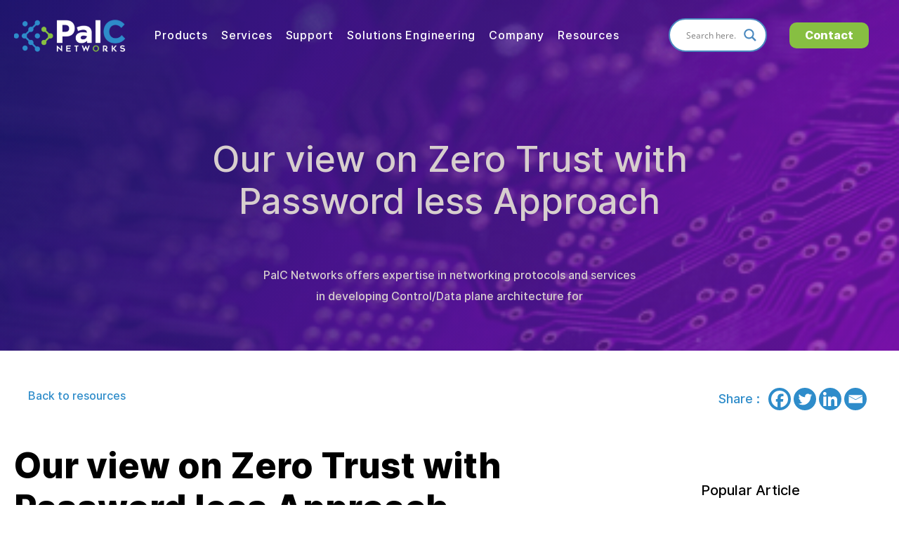

--- FILE ---
content_type: text/html; charset=UTF-8
request_url: https://palcnetworks.com/our-view-on-zero-trust-with-password-less-approach/
body_size: 69984
content:

<!DOCTYPE html>

<html class="no-js" lang="en-US">

	<head><meta charset="UTF-8"><script>if(navigator.userAgent.match(/MSIE|Internet Explorer/i)||navigator.userAgent.match(/Trident\/7\..*?rv:11/i)){var href=document.location.href;if(!href.match(/[?&]nowprocket/)){if(href.indexOf("?")==-1){if(href.indexOf("#")==-1){document.location.href=href+"?nowprocket=1"}else{document.location.href=href.replace("#","?nowprocket=1#")}}else{if(href.indexOf("#")==-1){document.location.href=href+"&nowprocket=1"}else{document.location.href=href.replace("#","&nowprocket=1#")}}}}</script><script>(()=>{class RocketLazyLoadScripts{constructor(){this.v="2.0.4",this.userEvents=["keydown","keyup","mousedown","mouseup","mousemove","mouseover","mouseout","touchmove","touchstart","touchend","touchcancel","wheel","click","dblclick","input"],this.attributeEvents=["onblur","onclick","oncontextmenu","ondblclick","onfocus","onmousedown","onmouseenter","onmouseleave","onmousemove","onmouseout","onmouseover","onmouseup","onmousewheel","onscroll","onsubmit"]}async t(){this.i(),this.o(),/iP(ad|hone)/.test(navigator.userAgent)&&this.h(),this.u(),this.l(this),this.m(),this.k(this),this.p(this),this._(),await Promise.all([this.R(),this.L()]),this.lastBreath=Date.now(),this.S(this),this.P(),this.D(),this.O(),this.M(),await this.C(this.delayedScripts.normal),await this.C(this.delayedScripts.defer),await this.C(this.delayedScripts.async),await this.T(),await this.F(),await this.j(),await this.A(),window.dispatchEvent(new Event("rocket-allScriptsLoaded")),this.everythingLoaded=!0,this.lastTouchEnd&&await new Promise(t=>setTimeout(t,500-Date.now()+this.lastTouchEnd)),this.I(),this.H(),this.U(),this.W()}i(){this.CSPIssue=sessionStorage.getItem("rocketCSPIssue"),document.addEventListener("securitypolicyviolation",t=>{this.CSPIssue||"script-src-elem"!==t.violatedDirective||"data"!==t.blockedURI||(this.CSPIssue=!0,sessionStorage.setItem("rocketCSPIssue",!0))},{isRocket:!0})}o(){window.addEventListener("pageshow",t=>{this.persisted=t.persisted,this.realWindowLoadedFired=!0},{isRocket:!0}),window.addEventListener("pagehide",()=>{this.onFirstUserAction=null},{isRocket:!0})}h(){let t;function e(e){t=e}window.addEventListener("touchstart",e,{isRocket:!0}),window.addEventListener("touchend",function i(o){o.changedTouches[0]&&t.changedTouches[0]&&Math.abs(o.changedTouches[0].pageX-t.changedTouches[0].pageX)<10&&Math.abs(o.changedTouches[0].pageY-t.changedTouches[0].pageY)<10&&o.timeStamp-t.timeStamp<200&&(window.removeEventListener("touchstart",e,{isRocket:!0}),window.removeEventListener("touchend",i,{isRocket:!0}),"INPUT"===o.target.tagName&&"text"===o.target.type||(o.target.dispatchEvent(new TouchEvent("touchend",{target:o.target,bubbles:!0})),o.target.dispatchEvent(new MouseEvent("mouseover",{target:o.target,bubbles:!0})),o.target.dispatchEvent(new PointerEvent("click",{target:o.target,bubbles:!0,cancelable:!0,detail:1,clientX:o.changedTouches[0].clientX,clientY:o.changedTouches[0].clientY})),event.preventDefault()))},{isRocket:!0})}q(t){this.userActionTriggered||("mousemove"!==t.type||this.firstMousemoveIgnored?"keyup"===t.type||"mouseover"===t.type||"mouseout"===t.type||(this.userActionTriggered=!0,this.onFirstUserAction&&this.onFirstUserAction()):this.firstMousemoveIgnored=!0),"click"===t.type&&t.preventDefault(),t.stopPropagation(),t.stopImmediatePropagation(),"touchstart"===this.lastEvent&&"touchend"===t.type&&(this.lastTouchEnd=Date.now()),"click"===t.type&&(this.lastTouchEnd=0),this.lastEvent=t.type,t.composedPath&&t.composedPath()[0].getRootNode()instanceof ShadowRoot&&(t.rocketTarget=t.composedPath()[0]),this.savedUserEvents.push(t)}u(){this.savedUserEvents=[],this.userEventHandler=this.q.bind(this),this.userEvents.forEach(t=>window.addEventListener(t,this.userEventHandler,{passive:!1,isRocket:!0})),document.addEventListener("visibilitychange",this.userEventHandler,{isRocket:!0})}U(){this.userEvents.forEach(t=>window.removeEventListener(t,this.userEventHandler,{passive:!1,isRocket:!0})),document.removeEventListener("visibilitychange",this.userEventHandler,{isRocket:!0}),this.savedUserEvents.forEach(t=>{(t.rocketTarget||t.target).dispatchEvent(new window[t.constructor.name](t.type,t))})}m(){const t="return false",e=Array.from(this.attributeEvents,t=>"data-rocket-"+t),i="["+this.attributeEvents.join("],[")+"]",o="[data-rocket-"+this.attributeEvents.join("],[data-rocket-")+"]",s=(e,i,o)=>{o&&o!==t&&(e.setAttribute("data-rocket-"+i,o),e["rocket"+i]=new Function("event",o),e.setAttribute(i,t))};new MutationObserver(t=>{for(const n of t)"attributes"===n.type&&(n.attributeName.startsWith("data-rocket-")||this.everythingLoaded?n.attributeName.startsWith("data-rocket-")&&this.everythingLoaded&&this.N(n.target,n.attributeName.substring(12)):s(n.target,n.attributeName,n.target.getAttribute(n.attributeName))),"childList"===n.type&&n.addedNodes.forEach(t=>{if(t.nodeType===Node.ELEMENT_NODE)if(this.everythingLoaded)for(const i of[t,...t.querySelectorAll(o)])for(const t of i.getAttributeNames())e.includes(t)&&this.N(i,t.substring(12));else for(const e of[t,...t.querySelectorAll(i)])for(const t of e.getAttributeNames())this.attributeEvents.includes(t)&&s(e,t,e.getAttribute(t))})}).observe(document,{subtree:!0,childList:!0,attributeFilter:[...this.attributeEvents,...e]})}I(){this.attributeEvents.forEach(t=>{document.querySelectorAll("[data-rocket-"+t+"]").forEach(e=>{this.N(e,t)})})}N(t,e){const i=t.getAttribute("data-rocket-"+e);i&&(t.setAttribute(e,i),t.removeAttribute("data-rocket-"+e))}k(t){Object.defineProperty(HTMLElement.prototype,"onclick",{get(){return this.rocketonclick||null},set(e){this.rocketonclick=e,this.setAttribute(t.everythingLoaded?"onclick":"data-rocket-onclick","this.rocketonclick(event)")}})}S(t){function e(e,i){let o=e[i];e[i]=null,Object.defineProperty(e,i,{get:()=>o,set(s){t.everythingLoaded?o=s:e["rocket"+i]=o=s}})}e(document,"onreadystatechange"),e(window,"onload"),e(window,"onpageshow");try{Object.defineProperty(document,"readyState",{get:()=>t.rocketReadyState,set(e){t.rocketReadyState=e},configurable:!0}),document.readyState="loading"}catch(t){console.log("WPRocket DJE readyState conflict, bypassing")}}l(t){this.originalAddEventListener=EventTarget.prototype.addEventListener,this.originalRemoveEventListener=EventTarget.prototype.removeEventListener,this.savedEventListeners=[],EventTarget.prototype.addEventListener=function(e,i,o){o&&o.isRocket||!t.B(e,this)&&!t.userEvents.includes(e)||t.B(e,this)&&!t.userActionTriggered||e.startsWith("rocket-")||t.everythingLoaded?t.originalAddEventListener.call(this,e,i,o):(t.savedEventListeners.push({target:this,remove:!1,type:e,func:i,options:o}),"mouseenter"!==e&&"mouseleave"!==e||t.originalAddEventListener.call(this,e,t.savedUserEvents.push,o))},EventTarget.prototype.removeEventListener=function(e,i,o){o&&o.isRocket||!t.B(e,this)&&!t.userEvents.includes(e)||t.B(e,this)&&!t.userActionTriggered||e.startsWith("rocket-")||t.everythingLoaded?t.originalRemoveEventListener.call(this,e,i,o):t.savedEventListeners.push({target:this,remove:!0,type:e,func:i,options:o})}}J(t,e){this.savedEventListeners=this.savedEventListeners.filter(i=>{let o=i.type,s=i.target||window;return e!==o||t!==s||(this.B(o,s)&&(i.type="rocket-"+o),this.$(i),!1)})}H(){EventTarget.prototype.addEventListener=this.originalAddEventListener,EventTarget.prototype.removeEventListener=this.originalRemoveEventListener,this.savedEventListeners.forEach(t=>this.$(t))}$(t){t.remove?this.originalRemoveEventListener.call(t.target,t.type,t.func,t.options):this.originalAddEventListener.call(t.target,t.type,t.func,t.options)}p(t){let e;function i(e){return t.everythingLoaded?e:e.split(" ").map(t=>"load"===t||t.startsWith("load.")?"rocket-jquery-load":t).join(" ")}function o(o){function s(e){const s=o.fn[e];o.fn[e]=o.fn.init.prototype[e]=function(){return this[0]===window&&t.userActionTriggered&&("string"==typeof arguments[0]||arguments[0]instanceof String?arguments[0]=i(arguments[0]):"object"==typeof arguments[0]&&Object.keys(arguments[0]).forEach(t=>{const e=arguments[0][t];delete arguments[0][t],arguments[0][i(t)]=e})),s.apply(this,arguments),this}}if(o&&o.fn&&!t.allJQueries.includes(o)){const e={DOMContentLoaded:[],"rocket-DOMContentLoaded":[]};for(const t in e)document.addEventListener(t,()=>{e[t].forEach(t=>t())},{isRocket:!0});o.fn.ready=o.fn.init.prototype.ready=function(i){function s(){parseInt(o.fn.jquery)>2?setTimeout(()=>i.bind(document)(o)):i.bind(document)(o)}return"function"==typeof i&&(t.realDomReadyFired?!t.userActionTriggered||t.fauxDomReadyFired?s():e["rocket-DOMContentLoaded"].push(s):e.DOMContentLoaded.push(s)),o([])},s("on"),s("one"),s("off"),t.allJQueries.push(o)}e=o}t.allJQueries=[],o(window.jQuery),Object.defineProperty(window,"jQuery",{get:()=>e,set(t){o(t)}})}P(){const t=new Map;document.write=document.writeln=function(e){const i=document.currentScript,o=document.createRange(),s=i.parentElement;let n=t.get(i);void 0===n&&(n=i.nextSibling,t.set(i,n));const c=document.createDocumentFragment();o.setStart(c,0),c.appendChild(o.createContextualFragment(e)),s.insertBefore(c,n)}}async R(){return new Promise(t=>{this.userActionTriggered?t():this.onFirstUserAction=t})}async L(){return new Promise(t=>{document.addEventListener("DOMContentLoaded",()=>{this.realDomReadyFired=!0,t()},{isRocket:!0})})}async j(){return this.realWindowLoadedFired?Promise.resolve():new Promise(t=>{window.addEventListener("load",t,{isRocket:!0})})}M(){this.pendingScripts=[];this.scriptsMutationObserver=new MutationObserver(t=>{for(const e of t)e.addedNodes.forEach(t=>{"SCRIPT"!==t.tagName||t.noModule||t.isWPRocket||this.pendingScripts.push({script:t,promise:new Promise(e=>{const i=()=>{const i=this.pendingScripts.findIndex(e=>e.script===t);i>=0&&this.pendingScripts.splice(i,1),e()};t.addEventListener("load",i,{isRocket:!0}),t.addEventListener("error",i,{isRocket:!0}),setTimeout(i,1e3)})})})}),this.scriptsMutationObserver.observe(document,{childList:!0,subtree:!0})}async F(){await this.X(),this.pendingScripts.length?(await this.pendingScripts[0].promise,await this.F()):this.scriptsMutationObserver.disconnect()}D(){this.delayedScripts={normal:[],async:[],defer:[]},document.querySelectorAll("script[type$=rocketlazyloadscript]").forEach(t=>{t.hasAttribute("data-rocket-src")?t.hasAttribute("async")&&!1!==t.async?this.delayedScripts.async.push(t):t.hasAttribute("defer")&&!1!==t.defer||"module"===t.getAttribute("data-rocket-type")?this.delayedScripts.defer.push(t):this.delayedScripts.normal.push(t):this.delayedScripts.normal.push(t)})}async _(){await this.L();let t=[];document.querySelectorAll("script[type$=rocketlazyloadscript][data-rocket-src]").forEach(e=>{let i=e.getAttribute("data-rocket-src");if(i&&!i.startsWith("data:")){i.startsWith("//")&&(i=location.protocol+i);try{const o=new URL(i).origin;o!==location.origin&&t.push({src:o,crossOrigin:e.crossOrigin||"module"===e.getAttribute("data-rocket-type")})}catch(t){}}}),t=[...new Map(t.map(t=>[JSON.stringify(t),t])).values()],this.Y(t,"preconnect")}async G(t){if(await this.K(),!0!==t.noModule||!("noModule"in HTMLScriptElement.prototype))return new Promise(e=>{let i;function o(){(i||t).setAttribute("data-rocket-status","executed"),e()}try{if(navigator.userAgent.includes("Firefox/")||""===navigator.vendor||this.CSPIssue)i=document.createElement("script"),[...t.attributes].forEach(t=>{let e=t.nodeName;"type"!==e&&("data-rocket-type"===e&&(e="type"),"data-rocket-src"===e&&(e="src"),i.setAttribute(e,t.nodeValue))}),t.text&&(i.text=t.text),t.nonce&&(i.nonce=t.nonce),i.hasAttribute("src")?(i.addEventListener("load",o,{isRocket:!0}),i.addEventListener("error",()=>{i.setAttribute("data-rocket-status","failed-network"),e()},{isRocket:!0}),setTimeout(()=>{i.isConnected||e()},1)):(i.text=t.text,o()),i.isWPRocket=!0,t.parentNode.replaceChild(i,t);else{const i=t.getAttribute("data-rocket-type"),s=t.getAttribute("data-rocket-src");i?(t.type=i,t.removeAttribute("data-rocket-type")):t.removeAttribute("type"),t.addEventListener("load",o,{isRocket:!0}),t.addEventListener("error",i=>{this.CSPIssue&&i.target.src.startsWith("data:")?(console.log("WPRocket: CSP fallback activated"),t.removeAttribute("src"),this.G(t).then(e)):(t.setAttribute("data-rocket-status","failed-network"),e())},{isRocket:!0}),s?(t.fetchPriority="high",t.removeAttribute("data-rocket-src"),t.src=s):t.src="data:text/javascript;base64,"+window.btoa(unescape(encodeURIComponent(t.text)))}}catch(i){t.setAttribute("data-rocket-status","failed-transform"),e()}});t.setAttribute("data-rocket-status","skipped")}async C(t){const e=t.shift();return e?(e.isConnected&&await this.G(e),this.C(t)):Promise.resolve()}O(){this.Y([...this.delayedScripts.normal,...this.delayedScripts.defer,...this.delayedScripts.async],"preload")}Y(t,e){this.trash=this.trash||[];let i=!0;var o=document.createDocumentFragment();t.forEach(t=>{const s=t.getAttribute&&t.getAttribute("data-rocket-src")||t.src;if(s&&!s.startsWith("data:")){const n=document.createElement("link");n.href=s,n.rel=e,"preconnect"!==e&&(n.as="script",n.fetchPriority=i?"high":"low"),t.getAttribute&&"module"===t.getAttribute("data-rocket-type")&&(n.crossOrigin=!0),t.crossOrigin&&(n.crossOrigin=t.crossOrigin),t.integrity&&(n.integrity=t.integrity),t.nonce&&(n.nonce=t.nonce),o.appendChild(n),this.trash.push(n),i=!1}}),document.head.appendChild(o)}W(){this.trash.forEach(t=>t.remove())}async T(){try{document.readyState="interactive"}catch(t){}this.fauxDomReadyFired=!0;try{await this.K(),this.J(document,"readystatechange"),document.dispatchEvent(new Event("rocket-readystatechange")),await this.K(),document.rocketonreadystatechange&&document.rocketonreadystatechange(),await this.K(),this.J(document,"DOMContentLoaded"),document.dispatchEvent(new Event("rocket-DOMContentLoaded")),await this.K(),this.J(window,"DOMContentLoaded"),window.dispatchEvent(new Event("rocket-DOMContentLoaded"))}catch(t){console.error(t)}}async A(){try{document.readyState="complete"}catch(t){}try{await this.K(),this.J(document,"readystatechange"),document.dispatchEvent(new Event("rocket-readystatechange")),await this.K(),document.rocketonreadystatechange&&document.rocketonreadystatechange(),await this.K(),this.J(window,"load"),window.dispatchEvent(new Event("rocket-load")),await this.K(),window.rocketonload&&window.rocketonload(),await this.K(),this.allJQueries.forEach(t=>t(window).trigger("rocket-jquery-load")),await this.K(),this.J(window,"pageshow");const t=new Event("rocket-pageshow");t.persisted=this.persisted,window.dispatchEvent(t),await this.K(),window.rocketonpageshow&&window.rocketonpageshow({persisted:this.persisted})}catch(t){console.error(t)}}async K(){Date.now()-this.lastBreath>45&&(await this.X(),this.lastBreath=Date.now())}async X(){return document.hidden?new Promise(t=>setTimeout(t)):new Promise(t=>requestAnimationFrame(t))}B(t,e){return e===document&&"readystatechange"===t||(e===document&&"DOMContentLoaded"===t||(e===window&&"DOMContentLoaded"===t||(e===window&&"load"===t||e===window&&"pageshow"===t)))}static run(){(new RocketLazyLoadScripts).t()}}RocketLazyLoadScripts.run()})();</script>

		
		<meta name="viewport" content="width=device-width, initial-scale=1.0" >
        <link rel="apple-touch-icon" sizes="57x57" href="https://palcnetworks.com/wp-content/themes/twentytwenty-child/favicon/apple-icon-57x57.png">
<link rel="apple-touch-icon" sizes="60x60" href="https://palcnetworks.com/wp-content/themes/twentytwenty-child/favicon/apple-icon-60x60.png">
<link rel="apple-touch-icon" sizes="72x72" href="https://palcnetworks.com/wp-content/themes/twentytwenty-child/favicon/apple-icon-72x72.png">
<link rel="apple-touch-icon" sizes="76x76" href="https://palcnetworks.com/wp-content/themes/twentytwenty-child/favicon/apple-icon-76x76.png">
<link rel="apple-touch-icon" sizes="114x114" href="https://palcnetworks.com/wp-content/themes/twentytwenty-child/favicon/apple-icon-114x114.png">
<link rel="apple-touch-icon" sizes="120x120" href="https://palcnetworks.com/wp-content/themes/twentytwenty-child/favicon/apple-icon-120x120.png">
<link rel="apple-touch-icon" sizes="144x144" href="https://palcnetworks.com/wp-content/themes/twentytwenty-child/favicon/apple-icon-144x144.png">
<link rel="apple-touch-icon" sizes="152x152" href="https://palcnetworks.com/wp-content/themes/twentytwenty-child/favicon/apple-icon-152x152.png">
<link rel="apple-touch-icon" sizes="180x180" href="https://palcnetworks.com/wp-content/themes/twentytwenty-child/favicon/apple-icon-180x180.png">
<link rel="icon" type="image/png" sizes="192x192"  href="https://palcnetworks.com/wp-content/themes/twentytwenty-child/favicon/android-icon-192x192.png">
<link rel="icon" type="image/png" sizes="32x32" href="https://palcnetworks.com/wp-content/themes/twentytwenty-child/favicon/favicon-32x32.png">
<link rel="icon" type="image/png" sizes="96x96" href="https://palcnetworks.com/wp-content/themes/twentytwenty-child/favicon/favicon-96x96.png">
<link rel="icon" type="image/png" sizes="16x16" href="https://palcnetworks.com/wp-content/themes/twentytwenty-child/favicon/favicon-16x16.png">
<link rel="manifest" href="/manifest.json">
<meta name="msapplication-TileColor" content="#ffffff">
<meta name="msapplication-TileImage" content="/ms-icon-144x144.png">
<meta name="theme-color" content="#ffffff">
<link rel="preconnect" href="https://fonts.googleapis.com">
<link rel="preconnect" href="https://fonts.gstatic.com" crossorigin>

		<link rel="profile" href="https://gmpg.org/xfn/11">

		<meta name='robots' content='index, follow, max-image-preview:large, max-snippet:-1, max-video-preview:-1' />

	<!-- This site is optimized with the Yoast SEO plugin v26.4 - https://yoast.com/wordpress/plugins/seo/ -->
	<title>Our view on Zero Trust with Password less Approach - PalC Networks</title>
<link data-rocket-preload as="style" data-wpr-hosted-gf-parameters="family=Abel&family=Poppins:ital,wght@0,100;0,200;0,300;0,400;0,500;0,600;0,700;0,800;0,900;1,100;1,200;1,300;1,400;1,500;1,600;1,700;1,800;1,900&family=Abel&family=Poppins:ital,wght@0,100;0,200;0,300;0,400;0,500;0,600;0,700;0,800;0,900;1,100;1,200;1,300;1,400;1,500;1,600;1,700;1,800;1,900&display=swap" href="https://palcnetworks.com/wp-content/cache/fonts/1/google-fonts/css/f/c/e/433321d82d4315cfab3bed81e0c5b.css" rel="preload">
<link data-rocket-preload as="style" data-wpr-hosted-gf-parameters="family=Open%20Sans&display=swap" href="https://palcnetworks.com/wp-content/cache/fonts/1/google-fonts/css/c/0/9/0c7297bb922c3ac06cfff756756cf.css" rel="preload">
<link data-wpr-hosted-gf-parameters="family=Abel&family=Poppins:ital,wght@0,100;0,200;0,300;0,400;0,500;0,600;0,700;0,800;0,900;1,100;1,200;1,300;1,400;1,500;1,600;1,700;1,800;1,900&family=Abel&family=Poppins:ital,wght@0,100;0,200;0,300;0,400;0,500;0,600;0,700;0,800;0,900;1,100;1,200;1,300;1,400;1,500;1,600;1,700;1,800;1,900&display=swap" href="https://palcnetworks.com/wp-content/cache/fonts/1/google-fonts/css/f/c/e/433321d82d4315cfab3bed81e0c5b.css" media="print" onload="this.media=&#039;all&#039;" rel="stylesheet">
<noscript data-wpr-hosted-gf-parameters=""><link rel="stylesheet" href="https://fonts.googleapis.com/css2?family=Abel&#038;family=Poppins:ital,wght@0,100;0,200;0,300;0,400;0,500;0,600;0,700;0,800;0,900;1,100;1,200;1,300;1,400;1,500;1,600;1,700;1,800;1,900&#038;family=Abel&#038;family=Poppins:ital,wght@0,100;0,200;0,300;0,400;0,500;0,600;0,700;0,800;0,900;1,100;1,200;1,300;1,400;1,500;1,600;1,700;1,800;1,900&#038;display=swap"></noscript>
<link data-wpr-hosted-gf-parameters="family=Open%20Sans&display=swap" href="https://palcnetworks.com/wp-content/cache/fonts/1/google-fonts/css/c/0/9/0c7297bb922c3ac06cfff756756cf.css" media="print" onload="this.media=&#039;all&#039;" rel="stylesheet">
<noscript data-wpr-hosted-gf-parameters=""><link rel="stylesheet" href="https://fonts.googleapis.com/css?family=Open%20Sans&#038;display=swap"></noscript>
	<link rel="canonical" href="https://palcnetworks.com/our-view-on-zero-trust-with-password-less-approach/" />
	<meta property="og:locale" content="en_US" />
	<meta property="og:type" content="article" />
	<meta property="og:title" content="Our view on Zero Trust with Password less Approach - PalC Networks" />
	<meta property="og:description" content="The increased need of security with the change of working model.." />
	<meta property="og:url" content="https://palcnetworks.com/our-view-on-zero-trust-with-password-less-approach/" />
	<meta property="og:site_name" content="PalC Networks" />
	<meta property="article:published_time" content="2022-12-16T13:19:36+00:00" />
	<meta property="article:modified_time" content="2022-12-28T05:53:47+00:00" />
	<meta property="og:image" content="https://palcnetworks.com/wp-content/uploads/2022/12/Rectangle-1874.png" />
	<meta property="og:image:width" content="404" />
	<meta property="og:image:height" content="381" />
	<meta property="og:image:type" content="image/png" />
	<meta name="author" content="Balamurali Santhakumar" />
	<meta name="twitter:card" content="summary_large_image" />
	<meta name="twitter:label1" content="Written by" />
	<meta name="twitter:data1" content="Balamurali Santhakumar" />
	<meta name="twitter:label2" content="Est. reading time" />
	<meta name="twitter:data2" content="2 minutes" />
	<script type="application/ld+json" class="yoast-schema-graph">{"@context":"https://schema.org","@graph":[{"@type":"Article","@id":"https://palcnetworks.com/our-view-on-zero-trust-with-password-less-approach/#article","isPartOf":{"@id":"https://palcnetworks.com/our-view-on-zero-trust-with-password-less-approach/"},"author":{"name":"Balamurali Santhakumar","@id":"https://palcnetworks.com/#/schema/person/a57e76621d38900d143928543d33f306"},"headline":"Our view on Zero Trust with Password less Approach","datePublished":"2022-12-16T13:19:36+00:00","dateModified":"2022-12-28T05:53:47+00:00","mainEntityOfPage":{"@id":"https://palcnetworks.com/our-view-on-zero-trust-with-password-less-approach/"},"wordCount":469,"commentCount":0,"publisher":{"@id":"https://palcnetworks.com/#organization"},"image":{"@id":"https://palcnetworks.com/our-view-on-zero-trust-with-password-less-approach/#primaryimage"},"thumbnailUrl":"https://palcnetworks.com/wp-content/uploads/2022/12/Rectangle-1874.png","articleSection":["Security"],"inLanguage":"en-US","potentialAction":[{"@type":"CommentAction","name":"Comment","target":["https://palcnetworks.com/our-view-on-zero-trust-with-password-less-approach/#respond"]}]},{"@type":"WebPage","@id":"https://palcnetworks.com/our-view-on-zero-trust-with-password-less-approach/","url":"https://palcnetworks.com/our-view-on-zero-trust-with-password-less-approach/","name":"Our view on Zero Trust with Password less Approach - PalC Networks","isPartOf":{"@id":"https://palcnetworks.com/#website"},"primaryImageOfPage":{"@id":"https://palcnetworks.com/our-view-on-zero-trust-with-password-less-approach/#primaryimage"},"image":{"@id":"https://palcnetworks.com/our-view-on-zero-trust-with-password-less-approach/#primaryimage"},"thumbnailUrl":"https://palcnetworks.com/wp-content/uploads/2022/12/Rectangle-1874.png","datePublished":"2022-12-16T13:19:36+00:00","dateModified":"2022-12-28T05:53:47+00:00","breadcrumb":{"@id":"https://palcnetworks.com/our-view-on-zero-trust-with-password-less-approach/#breadcrumb"},"inLanguage":"en-US","potentialAction":[{"@type":"ReadAction","target":["https://palcnetworks.com/our-view-on-zero-trust-with-password-less-approach/"]}]},{"@type":"ImageObject","inLanguage":"en-US","@id":"https://palcnetworks.com/our-view-on-zero-trust-with-password-less-approach/#primaryimage","url":"https://palcnetworks.com/wp-content/uploads/2022/12/Rectangle-1874.png","contentUrl":"https://palcnetworks.com/wp-content/uploads/2022/12/Rectangle-1874.png","width":404,"height":381},{"@type":"BreadcrumbList","@id":"https://palcnetworks.com/our-view-on-zero-trust-with-password-less-approach/#breadcrumb","itemListElement":[{"@type":"ListItem","position":1,"name":"Home","item":"https://palcnetworks.com/"},{"@type":"ListItem","position":2,"name":"Our view on Zero Trust with Password less Approach"}]},{"@type":"WebSite","@id":"https://palcnetworks.com/#website","url":"https://palcnetworks.com/","name":"PalC Networks","description":"","publisher":{"@id":"https://palcnetworks.com/#organization"},"potentialAction":[{"@type":"SearchAction","target":{"@type":"EntryPoint","urlTemplate":"https://palcnetworks.com/?s={search_term_string}"},"query-input":{"@type":"PropertyValueSpecification","valueRequired":true,"valueName":"search_term_string"}}],"inLanguage":"en-US"},{"@type":"Organization","@id":"https://palcnetworks.com/#organization","name":"PalC Networks","url":"https://palcnetworks.com/","logo":{"@type":"ImageObject","inLanguage":"en-US","@id":"https://palcnetworks.com/#/schema/logo/image/","url":"https://palcnetworks.com/wp-content/uploads/2022/12/cropped-Logo_Black-2.png","contentUrl":"https://palcnetworks.com/wp-content/uploads/2022/12/cropped-Logo_Black-2.png","width":195,"height":67,"caption":"PalC Networks"},"image":{"@id":"https://palcnetworks.com/#/schema/logo/image/"}},{"@type":"Person","@id":"https://palcnetworks.com/#/schema/person/a57e76621d38900d143928543d33f306","name":"Balamurali Santhakumar","image":{"@type":"ImageObject","inLanguage":"en-US","@id":"https://palcnetworks.com/#/schema/person/image/","url":"https://secure.gravatar.com/avatar/f660ab912ec121d1b1e928a0bb4bc61b15f5ad44d5efdc4e1c92a25e99b8e44a?s=96&d=mm&r=g","contentUrl":"https://secure.gravatar.com/avatar/f660ab912ec121d1b1e928a0bb4bc61b15f5ad44d5efdc4e1c92a25e99b8e44a?s=96&d=mm&r=g","caption":"Balamurali Santhakumar"},"url":"https://palcnetworks.com/author/balamurali-santhakumar/"}]}</script>
	<!-- / Yoast SEO plugin. -->


<link rel='dns-prefetch' href='//www.googletagmanager.com' />
<link href='https://fonts.gstatic.com' crossorigin rel='preconnect' />
<link rel="alternate" type="application/rss+xml" title="PalC Networks &raquo; Feed" href="https://palcnetworks.com/feed/" />
<link rel="alternate" type="application/rss+xml" title="PalC Networks &raquo; Comments Feed" href="https://palcnetworks.com/comments/feed/" />
<link rel="alternate" type="application/rss+xml" title="PalC Networks &raquo; Our view on Zero Trust with Password less Approach Comments Feed" href="https://palcnetworks.com/our-view-on-zero-trust-with-password-less-approach/feed/" />
<link rel="alternate" title="oEmbed (JSON)" type="application/json+oembed" href="https://palcnetworks.com/wp-json/oembed/1.0/embed?url=https%3A%2F%2Fpalcnetworks.com%2Four-view-on-zero-trust-with-password-less-approach%2F" />
<link rel="alternate" title="oEmbed (XML)" type="text/xml+oembed" href="https://palcnetworks.com/wp-json/oembed/1.0/embed?url=https%3A%2F%2Fpalcnetworks.com%2Four-view-on-zero-trust-with-password-less-approach%2F&#038;format=xml" />
<style id='wp-img-auto-sizes-contain-inline-css'>
img:is([sizes=auto i],[sizes^="auto," i]){contain-intrinsic-size:3000px 1500px}
/*# sourceURL=wp-img-auto-sizes-contain-inline-css */
</style>
<link data-minify="1" rel='stylesheet' id='cnss_font_awesome_css-css' href='https://palcnetworks.com/wp-content/cache/min/1/wp-content/plugins/easy-social-icons/css/font-awesome/css/all.min.css?ver=1765885450' media='all' />
<link rel='stylesheet' id='cnss_font_awesome_v4_shims-css' href='https://palcnetworks.com/wp-content/plugins/easy-social-icons/css/font-awesome/css/v4-shims.min.css?ver=7.0.0' media='all' />
<link data-minify="1" rel='stylesheet' id='cnss_css-css' href='https://palcnetworks.com/wp-content/cache/min/1/wp-content/plugins/easy-social-icons/css/cnss.css?ver=1765885450' media='all' />
<link data-minify="1" rel='stylesheet' id='cnss_share_css-css' href='https://palcnetworks.com/wp-content/cache/min/1/wp-content/plugins/easy-social-icons/css/share.css?ver=1765885450' media='all' />
<style id='wp-emoji-styles-inline-css'>

	img.wp-smiley, img.emoji {
		display: inline !important;
		border: none !important;
		box-shadow: none !important;
		height: 1em !important;
		width: 1em !important;
		margin: 0 0.07em !important;
		vertical-align: -0.1em !important;
		background: none !important;
		padding: 0 !important;
	}
/*# sourceURL=wp-emoji-styles-inline-css */
</style>
<style id='wp-block-library-inline-css'>
:root{--wp-block-synced-color:#7a00df;--wp-block-synced-color--rgb:122,0,223;--wp-bound-block-color:var(--wp-block-synced-color);--wp-editor-canvas-background:#ddd;--wp-admin-theme-color:#007cba;--wp-admin-theme-color--rgb:0,124,186;--wp-admin-theme-color-darker-10:#006ba1;--wp-admin-theme-color-darker-10--rgb:0,107,160.5;--wp-admin-theme-color-darker-20:#005a87;--wp-admin-theme-color-darker-20--rgb:0,90,135;--wp-admin-border-width-focus:2px}@media (min-resolution:192dpi){:root{--wp-admin-border-width-focus:1.5px}}.wp-element-button{cursor:pointer}:root .has-very-light-gray-background-color{background-color:#eee}:root .has-very-dark-gray-background-color{background-color:#313131}:root .has-very-light-gray-color{color:#eee}:root .has-very-dark-gray-color{color:#313131}:root .has-vivid-green-cyan-to-vivid-cyan-blue-gradient-background{background:linear-gradient(135deg,#00d084,#0693e3)}:root .has-purple-crush-gradient-background{background:linear-gradient(135deg,#34e2e4,#4721fb 50%,#ab1dfe)}:root .has-hazy-dawn-gradient-background{background:linear-gradient(135deg,#faaca8,#dad0ec)}:root .has-subdued-olive-gradient-background{background:linear-gradient(135deg,#fafae1,#67a671)}:root .has-atomic-cream-gradient-background{background:linear-gradient(135deg,#fdd79a,#004a59)}:root .has-nightshade-gradient-background{background:linear-gradient(135deg,#330968,#31cdcf)}:root .has-midnight-gradient-background{background:linear-gradient(135deg,#020381,#2874fc)}:root{--wp--preset--font-size--normal:16px;--wp--preset--font-size--huge:42px}.has-regular-font-size{font-size:1em}.has-larger-font-size{font-size:2.625em}.has-normal-font-size{font-size:var(--wp--preset--font-size--normal)}.has-huge-font-size{font-size:var(--wp--preset--font-size--huge)}.has-text-align-center{text-align:center}.has-text-align-left{text-align:left}.has-text-align-right{text-align:right}.has-fit-text{white-space:nowrap!important}#end-resizable-editor-section{display:none}.aligncenter{clear:both}.items-justified-left{justify-content:flex-start}.items-justified-center{justify-content:center}.items-justified-right{justify-content:flex-end}.items-justified-space-between{justify-content:space-between}.screen-reader-text{border:0;clip-path:inset(50%);height:1px;margin:-1px;overflow:hidden;padding:0;position:absolute;width:1px;word-wrap:normal!important}.screen-reader-text:focus{background-color:#ddd;clip-path:none;color:#444;display:block;font-size:1em;height:auto;left:5px;line-height:normal;padding:15px 23px 14px;text-decoration:none;top:5px;width:auto;z-index:100000}html :where(.has-border-color){border-style:solid}html :where([style*=border-top-color]){border-top-style:solid}html :where([style*=border-right-color]){border-right-style:solid}html :where([style*=border-bottom-color]){border-bottom-style:solid}html :where([style*=border-left-color]){border-left-style:solid}html :where([style*=border-width]){border-style:solid}html :where([style*=border-top-width]){border-top-style:solid}html :where([style*=border-right-width]){border-right-style:solid}html :where([style*=border-bottom-width]){border-bottom-style:solid}html :where([style*=border-left-width]){border-left-style:solid}html :where(img[class*=wp-image-]){height:auto;max-width:100%}:where(figure){margin:0 0 1em}html :where(.is-position-sticky){--wp-admin--admin-bar--position-offset:var(--wp-admin--admin-bar--height,0px)}@media screen and (max-width:600px){html :where(.is-position-sticky){--wp-admin--admin-bar--position-offset:0px}}

/*# sourceURL=wp-block-library-inline-css */
</style><style id='global-styles-inline-css'>
:root{--wp--preset--aspect-ratio--square: 1;--wp--preset--aspect-ratio--4-3: 4/3;--wp--preset--aspect-ratio--3-4: 3/4;--wp--preset--aspect-ratio--3-2: 3/2;--wp--preset--aspect-ratio--2-3: 2/3;--wp--preset--aspect-ratio--16-9: 16/9;--wp--preset--aspect-ratio--9-16: 9/16;--wp--preset--color--black: #000000;--wp--preset--color--cyan-bluish-gray: #abb8c3;--wp--preset--color--white: #ffffff;--wp--preset--color--pale-pink: #f78da7;--wp--preset--color--vivid-red: #cf2e2e;--wp--preset--color--luminous-vivid-orange: #ff6900;--wp--preset--color--luminous-vivid-amber: #fcb900;--wp--preset--color--light-green-cyan: #7bdcb5;--wp--preset--color--vivid-green-cyan: #00d084;--wp--preset--color--pale-cyan-blue: #8ed1fc;--wp--preset--color--vivid-cyan-blue: #0693e3;--wp--preset--color--vivid-purple: #9b51e0;--wp--preset--color--accent: #cd2653;--wp--preset--color--primary: #000000;--wp--preset--color--secondary: #6d6d6d;--wp--preset--color--subtle-background: #dcd7ca;--wp--preset--color--background: #f5efe0;--wp--preset--gradient--vivid-cyan-blue-to-vivid-purple: linear-gradient(135deg,rgb(6,147,227) 0%,rgb(155,81,224) 100%);--wp--preset--gradient--light-green-cyan-to-vivid-green-cyan: linear-gradient(135deg,rgb(122,220,180) 0%,rgb(0,208,130) 100%);--wp--preset--gradient--luminous-vivid-amber-to-luminous-vivid-orange: linear-gradient(135deg,rgb(252,185,0) 0%,rgb(255,105,0) 100%);--wp--preset--gradient--luminous-vivid-orange-to-vivid-red: linear-gradient(135deg,rgb(255,105,0) 0%,rgb(207,46,46) 100%);--wp--preset--gradient--very-light-gray-to-cyan-bluish-gray: linear-gradient(135deg,rgb(238,238,238) 0%,rgb(169,184,195) 100%);--wp--preset--gradient--cool-to-warm-spectrum: linear-gradient(135deg,rgb(74,234,220) 0%,rgb(151,120,209) 20%,rgb(207,42,186) 40%,rgb(238,44,130) 60%,rgb(251,105,98) 80%,rgb(254,248,76) 100%);--wp--preset--gradient--blush-light-purple: linear-gradient(135deg,rgb(255,206,236) 0%,rgb(152,150,240) 100%);--wp--preset--gradient--blush-bordeaux: linear-gradient(135deg,rgb(254,205,165) 0%,rgb(254,45,45) 50%,rgb(107,0,62) 100%);--wp--preset--gradient--luminous-dusk: linear-gradient(135deg,rgb(255,203,112) 0%,rgb(199,81,192) 50%,rgb(65,88,208) 100%);--wp--preset--gradient--pale-ocean: linear-gradient(135deg,rgb(255,245,203) 0%,rgb(182,227,212) 50%,rgb(51,167,181) 100%);--wp--preset--gradient--electric-grass: linear-gradient(135deg,rgb(202,248,128) 0%,rgb(113,206,126) 100%);--wp--preset--gradient--midnight: linear-gradient(135deg,rgb(2,3,129) 0%,rgb(40,116,252) 100%);--wp--preset--font-size--small: 18px;--wp--preset--font-size--medium: 20px;--wp--preset--font-size--large: 26.25px;--wp--preset--font-size--x-large: 42px;--wp--preset--font-size--normal: 21px;--wp--preset--font-size--larger: 32px;--wp--preset--spacing--20: 0.44rem;--wp--preset--spacing--30: 0.67rem;--wp--preset--spacing--40: 1rem;--wp--preset--spacing--50: 1.5rem;--wp--preset--spacing--60: 2.25rem;--wp--preset--spacing--70: 3.38rem;--wp--preset--spacing--80: 5.06rem;--wp--preset--shadow--natural: 6px 6px 9px rgba(0, 0, 0, 0.2);--wp--preset--shadow--deep: 12px 12px 50px rgba(0, 0, 0, 0.4);--wp--preset--shadow--sharp: 6px 6px 0px rgba(0, 0, 0, 0.2);--wp--preset--shadow--outlined: 6px 6px 0px -3px rgb(255, 255, 255), 6px 6px rgb(0, 0, 0);--wp--preset--shadow--crisp: 6px 6px 0px rgb(0, 0, 0);}:where(.is-layout-flex){gap: 0.5em;}:where(.is-layout-grid){gap: 0.5em;}body .is-layout-flex{display: flex;}.is-layout-flex{flex-wrap: wrap;align-items: center;}.is-layout-flex > :is(*, div){margin: 0;}body .is-layout-grid{display: grid;}.is-layout-grid > :is(*, div){margin: 0;}:where(.wp-block-columns.is-layout-flex){gap: 2em;}:where(.wp-block-columns.is-layout-grid){gap: 2em;}:where(.wp-block-post-template.is-layout-flex){gap: 1.25em;}:where(.wp-block-post-template.is-layout-grid){gap: 1.25em;}.has-black-color{color: var(--wp--preset--color--black) !important;}.has-cyan-bluish-gray-color{color: var(--wp--preset--color--cyan-bluish-gray) !important;}.has-white-color{color: var(--wp--preset--color--white) !important;}.has-pale-pink-color{color: var(--wp--preset--color--pale-pink) !important;}.has-vivid-red-color{color: var(--wp--preset--color--vivid-red) !important;}.has-luminous-vivid-orange-color{color: var(--wp--preset--color--luminous-vivid-orange) !important;}.has-luminous-vivid-amber-color{color: var(--wp--preset--color--luminous-vivid-amber) !important;}.has-light-green-cyan-color{color: var(--wp--preset--color--light-green-cyan) !important;}.has-vivid-green-cyan-color{color: var(--wp--preset--color--vivid-green-cyan) !important;}.has-pale-cyan-blue-color{color: var(--wp--preset--color--pale-cyan-blue) !important;}.has-vivid-cyan-blue-color{color: var(--wp--preset--color--vivid-cyan-blue) !important;}.has-vivid-purple-color{color: var(--wp--preset--color--vivid-purple) !important;}.has-black-background-color{background-color: var(--wp--preset--color--black) !important;}.has-cyan-bluish-gray-background-color{background-color: var(--wp--preset--color--cyan-bluish-gray) !important;}.has-white-background-color{background-color: var(--wp--preset--color--white) !important;}.has-pale-pink-background-color{background-color: var(--wp--preset--color--pale-pink) !important;}.has-vivid-red-background-color{background-color: var(--wp--preset--color--vivid-red) !important;}.has-luminous-vivid-orange-background-color{background-color: var(--wp--preset--color--luminous-vivid-orange) !important;}.has-luminous-vivid-amber-background-color{background-color: var(--wp--preset--color--luminous-vivid-amber) !important;}.has-light-green-cyan-background-color{background-color: var(--wp--preset--color--light-green-cyan) !important;}.has-vivid-green-cyan-background-color{background-color: var(--wp--preset--color--vivid-green-cyan) !important;}.has-pale-cyan-blue-background-color{background-color: var(--wp--preset--color--pale-cyan-blue) !important;}.has-vivid-cyan-blue-background-color{background-color: var(--wp--preset--color--vivid-cyan-blue) !important;}.has-vivid-purple-background-color{background-color: var(--wp--preset--color--vivid-purple) !important;}.has-black-border-color{border-color: var(--wp--preset--color--black) !important;}.has-cyan-bluish-gray-border-color{border-color: var(--wp--preset--color--cyan-bluish-gray) !important;}.has-white-border-color{border-color: var(--wp--preset--color--white) !important;}.has-pale-pink-border-color{border-color: var(--wp--preset--color--pale-pink) !important;}.has-vivid-red-border-color{border-color: var(--wp--preset--color--vivid-red) !important;}.has-luminous-vivid-orange-border-color{border-color: var(--wp--preset--color--luminous-vivid-orange) !important;}.has-luminous-vivid-amber-border-color{border-color: var(--wp--preset--color--luminous-vivid-amber) !important;}.has-light-green-cyan-border-color{border-color: var(--wp--preset--color--light-green-cyan) !important;}.has-vivid-green-cyan-border-color{border-color: var(--wp--preset--color--vivid-green-cyan) !important;}.has-pale-cyan-blue-border-color{border-color: var(--wp--preset--color--pale-cyan-blue) !important;}.has-vivid-cyan-blue-border-color{border-color: var(--wp--preset--color--vivid-cyan-blue) !important;}.has-vivid-purple-border-color{border-color: var(--wp--preset--color--vivid-purple) !important;}.has-vivid-cyan-blue-to-vivid-purple-gradient-background{background: var(--wp--preset--gradient--vivid-cyan-blue-to-vivid-purple) !important;}.has-light-green-cyan-to-vivid-green-cyan-gradient-background{background: var(--wp--preset--gradient--light-green-cyan-to-vivid-green-cyan) !important;}.has-luminous-vivid-amber-to-luminous-vivid-orange-gradient-background{background: var(--wp--preset--gradient--luminous-vivid-amber-to-luminous-vivid-orange) !important;}.has-luminous-vivid-orange-to-vivid-red-gradient-background{background: var(--wp--preset--gradient--luminous-vivid-orange-to-vivid-red) !important;}.has-very-light-gray-to-cyan-bluish-gray-gradient-background{background: var(--wp--preset--gradient--very-light-gray-to-cyan-bluish-gray) !important;}.has-cool-to-warm-spectrum-gradient-background{background: var(--wp--preset--gradient--cool-to-warm-spectrum) !important;}.has-blush-light-purple-gradient-background{background: var(--wp--preset--gradient--blush-light-purple) !important;}.has-blush-bordeaux-gradient-background{background: var(--wp--preset--gradient--blush-bordeaux) !important;}.has-luminous-dusk-gradient-background{background: var(--wp--preset--gradient--luminous-dusk) !important;}.has-pale-ocean-gradient-background{background: var(--wp--preset--gradient--pale-ocean) !important;}.has-electric-grass-gradient-background{background: var(--wp--preset--gradient--electric-grass) !important;}.has-midnight-gradient-background{background: var(--wp--preset--gradient--midnight) !important;}.has-small-font-size{font-size: var(--wp--preset--font-size--small) !important;}.has-medium-font-size{font-size: var(--wp--preset--font-size--medium) !important;}.has-large-font-size{font-size: var(--wp--preset--font-size--large) !important;}.has-x-large-font-size{font-size: var(--wp--preset--font-size--x-large) !important;}
/*# sourceURL=global-styles-inline-css */
</style>

<style id='classic-theme-styles-inline-css'>
/*! This file is auto-generated */
.wp-block-button__link{color:#fff;background-color:#32373c;border-radius:9999px;box-shadow:none;text-decoration:none;padding:calc(.667em + 2px) calc(1.333em + 2px);font-size:1.125em}.wp-block-file__button{background:#32373c;color:#fff;text-decoration:none}
/*# sourceURL=/wp-includes/css/classic-themes.min.css */
</style>
<link data-minify="1" rel='stylesheet' id='awsm-jobs-general-css' href='https://palcnetworks.com/wp-content/cache/min/1/wp-content/plugins/wp-job-openings/assets/css/general.min.css?ver=1765885450' media='all' />
<link rel='stylesheet' id='awsm-jobs-style-css' href='https://palcnetworks.com/wp-content/cache/background-css/1/palcnetworks.com/wp-content/plugins/wp-job-openings/assets/css/style.min.css?ver=3.5.0&wpr_t=1769146441' media='all' />
<link data-minify="1" rel='stylesheet' id='wpos-magnific-style-css' href='https://palcnetworks.com/wp-content/cache/min/1/wp-content/plugins/album-and-image-gallery-plus-lightbox/assets/css/magnific-popup.css?ver=1765885450' media='all' />
<link data-minify="1" rel='stylesheet' id='wpos-slick-style-css' href='https://palcnetworks.com/wp-content/cache/background-css/1/palcnetworks.com/wp-content/cache/min/1/wp-content/plugins/album-and-image-gallery-plus-lightbox/assets/css/slick.css?ver=1765885450&wpr_t=1769146441' media='all' />
<link data-minify="1" rel='stylesheet' id='aigpl-public-css-css' href='https://palcnetworks.com/wp-content/cache/min/1/wp-content/plugins/album-and-image-gallery-plus-lightbox/assets/css/aigpl-public.css?ver=1765885450' media='all' />
<link data-minify="1" rel='stylesheet' id='email-subscribers-css' href='https://palcnetworks.com/wp-content/cache/min/1/wp-content/plugins/email-subscribers/lite/public/css/email-subscribers-public.css?ver=1765885450' media='all' />
<link rel='stylesheet' id='wpgp-youtube-gallery-css' href='https://palcnetworks.com/wp-content/plugins/video-gallery-playlist/public/css/wpgp-youtube-gallery-public.css?ver=2.4.1' media='all' />
<link data-minify="1" rel='stylesheet' id='megamenu-css' href='https://palcnetworks.com/wp-content/cache/min/1/wp-content/uploads/maxmegamenu/style.css?ver=1765885450' media='all' />
<link data-minify="1" rel='stylesheet' id='dashicons-css' href='https://palcnetworks.com/wp-content/cache/min/1/wp-includes/css/dashicons.min.css?ver=1765885450' media='all' />
<link data-minify="1" rel='stylesheet' id='megamenu-genericons-css' href='https://palcnetworks.com/wp-content/cache/min/1/wp-content/plugins/megamenu-pro/icons/genericons/genericons/genericons.css?ver=1765885450' media='all' />
<link data-minify="1" rel='stylesheet' id='megamenu-fontawesome-css' href='https://palcnetworks.com/wp-content/cache/min/1/wp-content/plugins/megamenu-pro/icons/fontawesome/css/font-awesome.min.css?ver=1765885450' media='all' />
<link data-minify="1" rel='stylesheet' id='megamenu-fontawesome5-css' href='https://palcnetworks.com/wp-content/cache/min/1/wp-content/plugins/megamenu-pro/icons/fontawesome5/css/all.min.css?ver=1765885450' media='all' />
<link data-minify="1" rel='stylesheet' id='twentytwenty-style-css' href='https://palcnetworks.com/wp-content/cache/background-css/1/palcnetworks.com/wp-content/cache/min/1/wp-content/themes/twentytwenty-child/style.css?ver=1765885450&wpr_t=1769146441' media='all' />
<style id='twentytwenty-style-inline-css'>
.color-accent,.color-accent-hover:hover,.color-accent-hover:focus,:root .has-accent-color,.has-drop-cap:not(:focus):first-letter,.wp-block-button.is-style-outline,a { color: #cd2653; }blockquote,.border-color-accent,.border-color-accent-hover:hover,.border-color-accent-hover:focus { border-color: #cd2653; }button,.button,.faux-button,.wp-block-button__link,.wp-block-file .wp-block-file__button,input[type="button"],input[type="reset"],input[type="submit"],.bg-accent,.bg-accent-hover:hover,.bg-accent-hover:focus,:root .has-accent-background-color,.comment-reply-link { background-color: #cd2653; }.fill-children-accent,.fill-children-accent * { fill: #cd2653; }body,.entry-title a,:root .has-primary-color { color: #000000; }:root .has-primary-background-color { background-color: #000000; }cite,figcaption,.wp-caption-text,.post-meta,.entry-content .wp-block-archives li,.entry-content .wp-block-categories li,.entry-content .wp-block-latest-posts li,.wp-block-latest-comments__comment-date,.wp-block-latest-posts__post-date,.wp-block-embed figcaption,.wp-block-image figcaption,.wp-block-pullquote cite,.comment-metadata,.comment-respond .comment-notes,.comment-respond .logged-in-as,.pagination .dots,.entry-content hr:not(.has-background),hr.styled-separator,:root .has-secondary-color { color: #6d6d6d; }:root .has-secondary-background-color { background-color: #6d6d6d; }pre,fieldset,input,textarea,table,table *,hr { border-color: #dcd7ca; }caption,code,code,kbd,samp,.wp-block-table.is-style-stripes tbody tr:nth-child(odd),:root .has-subtle-background-background-color { background-color: #dcd7ca; }.wp-block-table.is-style-stripes { border-bottom-color: #dcd7ca; }.wp-block-latest-posts.is-grid li { border-top-color: #dcd7ca; }:root .has-subtle-background-color { color: #dcd7ca; }body:not(.overlay-header) .primary-menu > li > a,body:not(.overlay-header) .primary-menu > li > .icon,.modal-menu a,.footer-menu a, .footer-widgets a,#site-footer .wp-block-button.is-style-outline,.wp-block-pullquote:before,.singular:not(.overlay-header) .entry-header a,.archive-header a,.header-footer-group .color-accent,.header-footer-group .color-accent-hover:hover { color: #cd2653; }.social-icons a,#site-footer button:not(.toggle),#site-footer .button,#site-footer .faux-button,#site-footer .wp-block-button__link,#site-footer .wp-block-file__button,#site-footer input[type="button"],#site-footer input[type="reset"],#site-footer input[type="submit"] { background-color: #cd2653; }.header-footer-group,body:not(.overlay-header) #site-header .toggle,.menu-modal .toggle { color: #000000; }body:not(.overlay-header) .primary-menu ul { background-color: #000000; }body:not(.overlay-header) .primary-menu > li > ul:after { border-bottom-color: #000000; }body:not(.overlay-header) .primary-menu ul ul:after { border-left-color: #000000; }.site-description,body:not(.overlay-header) .toggle-inner .toggle-text,.widget .post-date,.widget .rss-date,.widget_archive li,.widget_categories li,.widget cite,.widget_pages li,.widget_meta li,.widget_nav_menu li,.powered-by-wordpress,.to-the-top,.singular .entry-header .post-meta,.singular:not(.overlay-header) .entry-header .post-meta a { color: #6d6d6d; }.header-footer-group pre,.header-footer-group fieldset,.header-footer-group input,.header-footer-group textarea,.header-footer-group table,.header-footer-group table *,.footer-nav-widgets-wrapper,#site-footer,.menu-modal nav *,.footer-widgets-outer-wrapper,.footer-top { border-color: #dcd7ca; }.header-footer-group table caption,body:not(.overlay-header) .header-inner .toggle-wrapper::before { background-color: #dcd7ca; }
/*# sourceURL=twentytwenty-style-inline-css */
</style>
<link rel='stylesheet' id='twentytwenty-print-style-css' href='https://palcnetworks.com/wp-content/themes/twentytwenty/print.css?ver=2.0.1659417108' media='print' />
<link rel='stylesheet' id='chld_thm_cfg_separate-css' href='https://palcnetworks.com/wp-content/themes/twentytwenty-child/ctc-style.css?ver=2.0.1659417108' media='all' />
<link data-minify="1" rel='stylesheet' id='wpdreams-asl-basic-css' href='https://palcnetworks.com/wp-content/cache/min/1/wp-content/plugins/ajax-search-lite/css/style.basic.css?ver=1765885450' media='all' />
<style id='wpdreams-asl-basic-inline-css'>

					div[id*='ajaxsearchlitesettings'].searchsettings .asl_option_inner label {
						font-size: 0px !important;
						color: rgba(0, 0, 0, 0);
					}
					div[id*='ajaxsearchlitesettings'].searchsettings .asl_option_inner label:after {
						font-size: 11px !important;
						position: absolute;
						top: 0;
						left: 0;
						z-index: 1;
					}
					.asl_w_container {
						width: 100%;
						margin: 0px 0px 0px 0px;
						min-width: 200px;
					}
					div[id*='ajaxsearchlite'].asl_m {
						width: 100%;
					}
					div[id*='ajaxsearchliteres'].wpdreams_asl_results div.resdrg span.highlighted {
						font-weight: bold;
						color: rgba(217, 49, 43, 1);
						background-color: rgba(238, 238, 238, 1);
					}
					div[id*='ajaxsearchliteres'].wpdreams_asl_results .results img.asl_image {
						width: 70px;
						height: 70px;
						object-fit: cover;
					}
					div[id*='ajaxsearchlite'].asl_r .results {
						max-height: none;
					}
					div[id*='ajaxsearchlite'].asl_r {
						position: absolute;
					}
				
						.asl_r.asl_w {
							width: 40%;
						}
					
						div.asl_r.asl_w.vertical .results .item::after {
							display: block;
							position: absolute;
							bottom: 0;
							content: '';
							height: 1px;
							width: 100%;
							background: #D8D8D8;
						}
						div.asl_r.asl_w.vertical .results .item.asl_last_item::after {
							display: none;
						}
					
						@media only screen and (min-width: 641px) and (max-width: 1024px) {
							.asl_r.asl_w {
								width: auto;
							}
						}
					
						@media only screen and (max-width: 640px) {
							.asl_r.asl_w {
								width: auto;
							}
						}
					 #ajaxsearchlite1 .probox, div.asl_w .probox {
    border: 2px solid #2e8cca;
border-radius: 25px;
}
div.asl_w .probox .promagnifier .innericon svg {
    fill: #2e8cca;
}
/*# sourceURL=wpdreams-asl-basic-inline-css */
</style>
<link data-minify="1" rel='stylesheet' id='wpdreams-asl-instance-css' href='https://palcnetworks.com/wp-content/cache/min/1/wp-content/plugins/ajax-search-lite/css/style-curvy-blue.css?ver=1765885450' media='all' />
<link data-minify="1" rel='stylesheet' id='heateor_sss_frontend_css-css' href='https://palcnetworks.com/wp-content/cache/background-css/1/palcnetworks.com/wp-content/cache/min/1/wp-content/plugins/sassy-social-share/public/css/sassy-social-share-public.css?ver=1765885450&wpr_t=1769146441' media='all' />
<style id='heateor_sss_frontend_css-inline-css'>
.heateor_sss_button_instagram span.heateor_sss_svg,a.heateor_sss_instagram span.heateor_sss_svg{background:radial-gradient(circle at 30% 107%,#fdf497 0,#fdf497 5%,#fd5949 45%,#d6249f 60%,#285aeb 90%)}div.heateor_sss_horizontal_sharing a.heateor_sss_button_instagram span{background:#2E8CCA!important;}div.heateor_sss_standard_follow_icons_container a.heateor_sss_button_instagram span{background:#2E8CCA}div.heateor_sss_horizontal_sharing a.heateor_sss_button_instagram span:hover{background:#87BF42!important;}div.heateor_sss_standard_follow_icons_container a.heateor_sss_button_instagram span:hover{background:#87BF42}.heateor_sss_horizontal_sharing .heateor_sss_svg,.heateor_sss_standard_follow_icons_container .heateor_sss_svg{background-color:#2E8CCA!important;background:#2E8CCA!important;color:#fff;border-width:0px;border-style:solid;border-color:#2E8CCA}.heateor_sss_horizontal_sharing .heateorSssTCBackground{color:#666}.heateor_sss_horizontal_sharing span.heateor_sss_svg:hover,.heateor_sss_standard_follow_icons_container span.heateor_sss_svg:hover{background-color:#87BF42!important;background:#87BF42!importantborder-color:transparent;}.heateor_sss_vertical_sharing span.heateor_sss_svg,.heateor_sss_floating_follow_icons_container span.heateor_sss_svg{color:#fff;border-width:0px;border-style:solid;border-color:transparent;}.heateor_sss_vertical_sharing .heateorSssTCBackground{color:#666;}.heateor_sss_vertical_sharing span.heateor_sss_svg:hover,.heateor_sss_floating_follow_icons_container span.heateor_sss_svg:hover{border-color:transparent;}@media screen and (max-width:783px) {.heateor_sss_vertical_sharing{display:none!important}}
/*# sourceURL=heateor_sss_frontend_css-inline-css */
</style>
<link data-minify="1" rel='stylesheet' id='js_composer_front-css' href='https://palcnetworks.com/wp-content/cache/background-css/1/palcnetworks.com/wp-content/cache/min/1/wp-content/plugins/js_composer/assets/css/js_composer.min.css?ver=1765885450&wpr_t=1769146441' media='all' />
<style id='rocket-lazyload-inline-css'>
.rll-youtube-player{position:relative;padding-bottom:56.23%;height:0;overflow:hidden;max-width:100%;}.rll-youtube-player:focus-within{outline: 2px solid currentColor;outline-offset: 5px;}.rll-youtube-player iframe{position:absolute;top:0;left:0;width:100%;height:100%;z-index:100;background:0 0}.rll-youtube-player img{bottom:0;display:block;left:0;margin:auto;max-width:100%;width:100%;position:absolute;right:0;top:0;border:none;height:auto;-webkit-transition:.4s all;-moz-transition:.4s all;transition:.4s all}.rll-youtube-player img:hover{-webkit-filter:brightness(75%)}.rll-youtube-player .play{height:100%;width:100%;left:0;top:0;position:absolute;background:var(--wpr-bg-5da1ae26-1fd1-4d56-9a59-bc1cf5f55649) no-repeat center;background-color: transparent !important;cursor:pointer;border:none;}.wp-embed-responsive .wp-has-aspect-ratio .rll-youtube-player{position:absolute;padding-bottom:0;width:100%;height:100%;top:0;bottom:0;left:0;right:0}
/*# sourceURL=rocket-lazyload-inline-css */
</style>
<!--n2css--><!--n2js--><script src="https://palcnetworks.com/wp-includes/js/jquery/jquery.min.js?ver=3.7.1" id="jquery-core-js"></script>
<script src="https://palcnetworks.com/wp-includes/js/jquery/jquery-migrate.min.js?ver=3.4.1" id="jquery-migrate-js"></script>
<script type="rocketlazyloadscript" data-minify="1" data-rocket-src="https://palcnetworks.com/wp-content/cache/min/1/wp-content/plugins/easy-social-icons/js/cnss.js?ver=1765885451" id="cnss_js-js"></script>
<script type="rocketlazyloadscript" data-minify="1" data-rocket-src="https://palcnetworks.com/wp-content/cache/min/1/wp-content/plugins/easy-social-icons/js/share.js?ver=1765885451" id="cnss_share_js-js"></script>
<script id="equal-height-columns-js-extra">
var equalHeightColumnElements = {"element-groups":{"1":{"selector":".join h1","breakpoint":600},"2":{"selector":".palcnetleft1 .iconbox_how.clearfixer","breakpoint":320},"3":{"selector":".goldnos","breakpoint":768},"4":{"selector":".abtpalcinner","breakpoint":768},"5":{"selector":".foundleft","breakpoint":768},"6":{"selector":".casestudySlider .testibox","breakpoint":768},"7":{"selector":".casestudySlider .testibox h4","breakpoint":768},"8":{"selector":".techinnerpalc h1","breakpoint":360},"9":{"selector":".techinnerpalc p","breakpoint":768},"10":{"selector":".kstdyinner","breakpoint":768},"11":{"selector":".telecomset .iconbox_how.clearfixer","breakpoint":360},"12":{"selector":".telecomset .iconbox_how.clearfixer figure","breakpoint":768},"13":{"selector":".abtpalcinnerinner","breakpoint":768},"14":{"selector":".bgfd","breakpoint":768},"15":{"selector":".availablebox","breakpoint":768},"16":{"selector":".availbleinner .memberImgn","breakpoint":768},"17":{"selector":".availbleinner .memberImgnwhte","breakpoint":768},"18":{"selector":".opnlbregistinner .iconbox_how.clearfixer","breakpoint":330},"19":{"selector":".availablebox","breakpoint":330},"20":{"selector":".casestudySlider .testibox p","breakpoint":768},"21":{"selector":".lefttech iframe , .righttech .vc_column-inner","breakpoint":768},"22":{"selector":".careersalter .iconbox_how","breakpoint":768},"23":{"selector":".zerotrust .iconbox_how","breakpoint":768},"24":{"selector":".non_slider .iconbox_how","breakpoint":360},"25":{"selector":".contebxcar .iconbox_how","breakpoint":360},"26":{"selector":".footercopyLft","breakpoint":768},"27":{"selector":".blogPostBox","breakpoint":768},"28":{"selector":".vdeosetpalc","breakpoint":360},"29":{"selector":".innerbxsonic .vc_column-inner","breakpoint":360},"30":{"selector":".teambox","breakpoint":360},"31":{"selector":".innerbxsonictop table","breakpoint":768},"32":{"selector":".cstmservoffr .memberImgn","breakpoint":768},"33":{"selector":".imgupdatesoni .contecarr","breakpoint":768}}};
//# sourceURL=equal-height-columns-js-extra
</script>
<script type="rocketlazyloadscript" data-rocket-src="https://palcnetworks.com/wp-content/plugins/equal-height-columns/public/js/equal-height-columns-public.js?ver=1.2.1" id="equal-height-columns-js"></script>
<script type="rocketlazyloadscript" data-minify="1" data-rocket-src="https://palcnetworks.com/wp-content/cache/min/1/wp-content/plugins/video-gallery-playlist/public/js/wpgp-youtube-gallery-public.js?ver=1765885451" id="wpgp-youtube-gallery-js"></script>
<script type="rocketlazyloadscript" data-minify="1" data-rocket-src="https://palcnetworks.com/wp-content/cache/min/1/wp-content/themes/twentytwenty/assets/js/index.js?ver=1765885451" id="twentytwenty-js-js" async></script>
<script type="rocketlazyloadscript" id="twentytwenty-js-js-after">
window.addEventListener( "load", function() {

				if ( typeof jQuery === "undefined" ) {
					return;
				}

				jQuery( document ).on( "wpformsPageChange wpformsShowConditionalsField", function() {

					if ( typeof twentytwenty === "undefined" || typeof twentytwenty.intrinsicRatioVideos === "undefined" || typeof twentytwenty.intrinsicRatioVideos.makeFit === "undefined" ) {
						return;
					}

					twentytwenty.intrinsicRatioVideos.makeFit();
				} );

				jQuery( document ).on( "wpformsRichTextEditorInit", function( e, editor ) {

					jQuery( editor.container ).find( "iframe" ).addClass( "intrinsic-ignore" );
				} );
			} );
//# sourceURL=twentytwenty-js-js-after
</script>

<!-- Google tag (gtag.js) snippet added by Site Kit -->
<!-- Google Analytics snippet added by Site Kit -->
<script type="rocketlazyloadscript" data-rocket-src="https://www.googletagmanager.com/gtag/js?id=GT-MRMRXW9" id="google_gtagjs-js" async></script>
<script type="rocketlazyloadscript" id="google_gtagjs-js-after">
window.dataLayer = window.dataLayer || [];function gtag(){dataLayer.push(arguments);}
gtag("set","linker",{"domains":["palcnetworks.com"]});
gtag("js", new Date());
gtag("set", "developer_id.dZTNiMT", true);
gtag("config", "GT-MRMRXW9", {"googlesitekit_post_type":"post"});
 window._googlesitekit = window._googlesitekit || {}; window._googlesitekit.throttledEvents = []; window._googlesitekit.gtagEvent = (name, data) => { var key = JSON.stringify( { name, data } ); if ( !! window._googlesitekit.throttledEvents[ key ] ) { return; } window._googlesitekit.throttledEvents[ key ] = true; setTimeout( () => { delete window._googlesitekit.throttledEvents[ key ]; }, 5 ); gtag( "event", name, { ...data, event_source: "site-kit" } ); }; 
//# sourceURL=google_gtagjs-js-after
</script>
<link rel="https://api.w.org/" href="https://palcnetworks.com/wp-json/" /><link rel="alternate" title="JSON" type="application/json" href="https://palcnetworks.com/wp-json/wp/v2/posts/1907" /><style type="text/css">
		ul.cnss-social-icon li.cn-fa-icon a:hover{color:#87bf42!important;}
		</style><meta name="generator" content="Site Kit by Google 1.166.0" />    <script type="rocketlazyloadscript" data-rocket-type="text/javascript">
      window.ajaxurl = "https://palcnetworks.com/wp-admin/admin-ajax.php";
    </script>
    	<script>document.documentElement.className = document.documentElement.className.replace( 'no-js', 'js' );</script>
					<link rel="preconnect" href="https://fonts.gstatic.com" crossorigin />
				
								
				<meta name="generator" content="Powered by WPBakery Page Builder - drag and drop page builder for WordPress."/>
<!--[if lte IE 9]><link rel="stylesheet" type="text/css" href="https://palcnetworks.com/wp-content/plugins/js_composer/assets/css/vc_lte_ie9.min.css" media="screen"><![endif]-->
<!-- Google Tag Manager snippet added by Site Kit -->
<script type="rocketlazyloadscript">
			( function( w, d, s, l, i ) {
				w[l] = w[l] || [];
				w[l].push( {'gtm.start': new Date().getTime(), event: 'gtm.js'} );
				var f = d.getElementsByTagName( s )[0],
					j = d.createElement( s ), dl = l != 'dataLayer' ? '&l=' + l : '';
				j.async = true;
				j.src = 'https://www.googletagmanager.com/gtm.js?id=' + i + dl;
				f.parentNode.insertBefore( j, f );
			} )( window, document, 'script', 'dataLayer', 'GTM-KWCMTLL2' );
			
</script>

<!-- End Google Tag Manager snippet added by Site Kit -->
<link rel="icon" href="https://palcnetworks.com/wp-content/uploads/2022/12/cropped-Logo_Black-2-1-32x32.png" sizes="32x32" />
<link rel="icon" href="https://palcnetworks.com/wp-content/uploads/2022/12/cropped-Logo_Black-2-1-192x192.png" sizes="192x192" />
<link rel="apple-touch-icon" href="https://palcnetworks.com/wp-content/uploads/2022/12/cropped-Logo_Black-2-1-180x180.png" />
<meta name="msapplication-TileImage" content="https://palcnetworks.com/wp-content/uploads/2022/12/cropped-Logo_Black-2-1-270x270.png" />
		<style id="wp-custom-css">
			@media only screen and (max-width: 768px) {
    .postCntSingle {
        padding-top: 100px !important;
    }
	.header-footer-group.white {
   background: #3d3f55 !important;
}

}
.vc_row.wpb_row.vc_row-fluid.cstmservoffr h1 {
	line-height: 1.3em !important;
}

span.banner-h {
    color: #316f87 !important;
    font-weight: 700 !important;
}
span.banner-sp-bg {
    color: #fff;
    font-weight: 500;
    font-size: 18px;
	padding-right:15px;
}
span.banner-sp-bg.mbl{
	color:#325b2cff;
}
span.banner-sp {
    font-weight: 600;
    font-size: 20px;
}
span.banner-sp-lt {
    font-size: 20px;
	  font-weight:500
}

span.banner-sp-li {
    display: list-item;
    padding: 10px;
    background: #fff;
    border-radius: 5px;
    font-weight: 600;
    list-style: inside;
    letter-spacing: normal;
	width: max-content;
}
span.banner-sp-bg:before {
/*     content: ""; */
    position: absolute;
    /* margin: -20px; */
    right: -45px;
    width: 50px;
    top: -33px;
    height: 50px;
    transform: rotate(60deg);
    background-color: #bfeaa5;
    z-index: 999;
}
.n2-ss-text h1 {
	overflow:hidden !important;
}
h1.n2-ss-text {
	clip-path: polygon(0 0, 96% 0, 100% 100%, 0 100%);
}
@media (orientation: landscape) and (max-width: 900px), (orientation: portrait) and (max-width: 700px) {
    div#n2-ss-3 .n-uc-17f5059128233-inner > .n2-ss-layer-row-inner {
        flex-wrap: nowrap;
    }
}
.faq-section .vc_toggle_title {
    background: #fff;
   cursor: pointer;
    border-radius: 0px;
    border-bottom: 1px solid #0000000f;
    padding: 20px 0px 20px 30px !important;
    font-weight: 600 !important;
}
.faq-section .vc_toggle.vc_toggle_active>.vc_toggle_title{
background:#6ea5e5;
border-radius: 10px 10px 0px 0px;
    border:none;
}
.faq-section .vc_toggle {
    margin: 0 0 7px 0;
}
.faq-section .vc_toggle_content {
    display: none;
    margin-bottom: 21.73913043px;
    margin-top: 1em;
    overflow: hidden;
    padding: 0;
    box-shadow: 0px 1px 2px 1px #0000001a;
    margin: 0px;
    font-weight: 600;
    padding: 20px;
	border-radius:0px 0px 10px 10px;
	
}
.faq-section .vc_toggle_content p{
	color:#000;
	font-size:16px;
}
.faq-section .vc_toggle_title>h4 {
    font-size: 18px;
    font-weight: 400;
}
.faq-section .vc_toggle.vc_toggle_active>.vc_toggle_title h4{
	color:#fff;
}
.faq-section .vc_toggle_color_white.vc_toggle_simple .vc_toggle_icon::after, .faq-section .vc_toggle_color_white.vc_toggle_simple .vc_toggle_icon::before {
    background-color: #2e8cca;
}

.logoset img {
    -webkit-transition: all 0.3s;
    -moz-transition: all 0.3s;
    transition: all 0.3s;
    height: 55px;
    width: auto;
}
.asl_w_container{
    width: 10%;
	min-width:140px !important;
}
ul.menu.menu-level-0>li {
    list-style: none;
	margin-right: 1.2rem !important;
}
.header-footer-group.black ul.menu.menu-level-0>li>a {
	word-spacing: -3px;align-content
}
.rightshop ul li a {
    border-radius: 10px;
    padding: 5px 20px !important;
}
@media (min-width: 1141px) and (max-width: 1226px) {
ul.menu.menu-level-0>li {
    margin-right: .4rem !important;
	
}
    ul.menu.menu-level-0 {

        margin-right: 0rem !important;
    }
	ul.menu.menu-level-0>li {
    list-style: none;
    margin-right: .4rem !important;
}
}
@media only screen and (max-width: 1380px) {
/*     #masterhead .pagesize {
        padding: 20px 20px !important; */
    }
}
@media only screen and (min-width: 992px) {
	.shopset li {
    padding: 20px 2px;
}
    ul.menu.menu-level-0 {
        display: -webkit-box;
        display: -ms-flexbox;
        display: flex;
        -webkit-box-pack: end;
        -ms-flex-pack: end;
        justify-content: flex-end;
        margin: 0px 5px !important;
    }
}
@media only screen and (max-width: 1141px) {
   .asl_w_container {
    display: none;
}
}
	body.search.search-results {
    margin-top: 10%;
}
body.search.search-results h1.archive-title {
    margin-top: 5%;
}
 body.search.search-results .post-meta-wrapper.post-meta-single.post-meta-single-top {
    display: none;
}
.newsletter-clmn.newsletter .vc_column-inner {
    box-shadow: 0px 0px 2px 2px #9d9b9b30;
    border-radius: 5px;
    padding: 10px !important;
	margin:10px !important;
}
.no-border .vc_column-inner{
	box-shadow:none !important;
}
.responsive-row {
    display: flex;
    justify-content: center;
}
.no-border i{
	    color: #87bf42;
    border: 2px solid;
    padding: 10px;
    border-radius: 50px;
	  font-size: 22px;
}
.quick-view a {
    background: #fff ! IMPORTANT;
    COLOR: #2e8cca ! IMPORTANT;
    border-radius: 20px;
    border: 2px solid !important;
    font-weight: 600;
}
.newsletter-clmn.newsletter .vc_column-inner {
    box-shadow: 0px 0px 2px 2px #9d9b9b30;
    border-radius: 5px;
    padding: 10px !important;
    margin: 10px !important;
    display: flex !important;
    justify-content: space-between;
}
.newsletter-clmn.newsletter .vc_column-inner {
    width: 100%;
    height: 100% !important;
}

#masterhead .pagesize {
    height: 100px !important;
}

.newsletter-clmn.newsletter .wpb_wrapper {
    align-content: space-between;
    height: 100% !important;
    display: flex;
    flex-direction: column;
    justify-content: space-between;
}
.memberImgn {
    margin-bottom: 30%;
}
.bg-blue.btn-icon {
    background: #3f51b5;
    border-radius: 50%;
    padding: 7px 10px;
    margin-right: 10px;
    color: #fff;
	 margin: 0px 8px 2px 0px !important;
}
.bg-blue {
    color: #fff;
    background-color: #1f62b9ff !important;
    padding: 2px 5px 2px;
    font-size: 9px;
    border-radius: 31px;
    line-height: 13px;
    vertical-align: middle;
	
}
.fas.fa-arrow-right.bg-blue:before {
    content: "\f061" !important;
}
li#menu-item-5419 {
    width: auto !important;
	    text-transform: none !important;
}
li#menu-item-5419 a {
    text-transform: none;
}
.spl-space span {
    margin-left: 7px !important;
    font-weight: 400 !important;
    padding-top: 5px;
    font-family: 'Inter';
    font-style: normal;
    font-size: 14px;
    line-height: 18px;
    color: #6B6C6C;
    transition: all 0.3s;
}
ul.sub-menu li a:hover span{
    font-weight: 600 !important;
    transform: scale(1.0);
    transition: all 0.3s;
}
 
/* header#masterhead.black {
    background: #fff;
}
header#masterhead.black .pagesize {
    padding: 10px auto !important;
} */
@media only screen and (max-width: 1141px) {
  .spl-space span  {
        color: #fff;
    }
}
header#masterhead.black {
    height: auto;
    -webkit-transition: all 0.3s;
    -moz-transition: all 0.3s;
    transition: all 0.3s;
    background: linear-gradient(180deg, #fff, #00000000);
    background: rgb(2, 0, 36);
    background: linear-gradient(180deg, rgba(255, 255, 255, 1) 0%, rgb(255 255 255 / 75%) 50%, rgb(0 212 255 / 0%) 90%);
}
@media only screen and (max-width: 1141px) {
    .opened ul.menu.menu-level-2 {
        overflow:scroll !important;
    }

    ul.menu.menu-level-1 {
        height: 100% !important;
    }

    ul.menu.menu-level-2>li>a:first-of-type {
        color: #fff;
        opacity: .9;
        font-size: 18px !important;
        padding: 10px 0px 5px 0px !important;
        /* color: red; */
        line-height: 1.4em !important;
			font-weight:500 !important;
    }
.opened ul.menu.menu-level-2 {
        padding-bottom: 1.5rem;
    }

/* Target the specific menu */
.opened ul.menu.menu-level-2 {
    overflow-y: auto; /* Enables vertical scrolling */
	overflow-x: hidden;
    -webkit-overflow-scrolling: touch; /* Smooth scrolling for mobile */
    max-height: 100vh; /* Limits the height to the viewport */
}

/* Hide scrollbar by default */
.opened ul.menu.menu-level-2::-webkit-scrollbar {
	width:4px !important;
	height:0px;/* 
            * 
                             * Hides the scrollbar initially */
}

/* Show scrollbar when scrolling or hovering */
.opened ul.menu.menu-level-2:hover::-webkit-scrollbar {
	width:4px;
	height:0px;
}

/* Scrollbar thumb styling */
.opened ul.menu.menu-level-2::-webkit-scrollbar-thumb {
    background: #ccc; /* Scrollbar thumb color */
    border-radius: 4px; /* Rounded scrollbar */
}

/* Scrollbar track styling */
.opened ul.menu.menu-level-2::-webkit-scrollbar-track {
    background: #f1f1f1; /* Scrollbar track color */
}
.opened ul.menu.menu-level-2 {
    max-height: calc(100vh - someOffset); /* Adjust for any header/footer if necessary */
    overflow-y: auto;
    -webkit-overflow-scrolling: touch;
}


}
/* job openings */
h1.page-title.awsm-jobs-archive-title {
    font-size: 32px;
    line-height: 2em;
    font-weight: bold;
}

h1.page-title.awsm-jobs-archive-title span.color-accent, h1.page-title.awsm-jobs-archive-title span {
    font-weight: 500;
}
.awsm-job-item h2.awsm-job-post-title {
   font-weight: 500;
}
.awsm-grid-right-col {
    line-height: 1.5em;
}
span.awsm-job-more {
    color: #2e8cca;
    font-weight: 500;
    margin-top: 10px !important;
    line-height: 2.7em !important;
}


body.single-awsm_job_openings .pageBanner.innerbanner {
    min-height: 250px;
   padding-top: 112px;
}

body.single-awsm_job_openings .postCntSingle {
    width: 100%;
padding-bottom: 00px;
}

body.single-awsm_job_openings .blogrightctn
 {
    float: left;
    display: none;
}


body.single-awsm_job_openings .pagesize.blgfulset {
    padding: 0 0 30px;
}
body.single-awsm_job_openings  .back {
    display: none !important;
}

body.single-awsm_job_openings .awsm-job-specification-wrapper {
    display: flex;
    flex-direction: column;
    gap: 10px;
    margin-top: 10px;
}
body.single-awsm_job_openings .awsm-job-inline-group label {
    font-size: 12px;
}

body.single-awsm_job_openings .awsm-job-form-group input[type=checkbox] {
    height: 10px;
}
body.single-awsm_job_openings .awsm-job-form-inner {
    background: #fff;
    border: 1px solid #dddfe3;
    padding: 35px;
    box-shadow: 0px 0px 10px 2px #0000001f;
    border-radius: 10px;
}

.post-type-archive-awsm_job_openings .awsm-job-container {
    padding: 120px 20px 50px 20px !important;
}
.post-type-archive-awsm_job_openings	.awsm-job-specification-wrapper {
    display: flex;
    flex-direction: column;
    gap: 10px;
    margin-top: 10px;
}
.awsm-filter-toggle {
display: none !important;
}
.bg-blue.btn-icon {
    background: #3f51b5;
    border-radius: 50%;
    padding: 7px 10px;
    margin-right: 10px;
    color: #fff;
	 margin: 0px 8px 2px 0px !important;
}
.ocp-bnr-logo .n2-ss-item-image-content{
overflow:visible !important;
}
.ocp-bnr-logo img {
    border-radius: 50% !important;
    box-shadow: 2px 2px 20px 20px #478389 !important;
    box-shadow: 0px 0px 20px 10px #3f5938;
    margin: 30px !important;
}

@media only screen and (max-width: 1340px) {
body.single-awsm_job_openings .postCntSingle {
        padding-right: 20px !important;
    }
}
.singleBlogTreat .blogimg {
	height: 150px !important;
}
.blg-hi-p {
    background: #000932 !important;
    color: #fff !important;
    padding: 15px 5px 0px 15px;
    border-radius: 5px;
}
.single .pageBanner.innerbanner::before {
    background: linear-gradient(115.94deg, rgb(23 23 102 / 91%) 0%, rgb(126 24 178 / 71%) 97.97%) !important; 		</style>
		<noscript><style type="text/css"> .wpb_animate_when_almost_visible { opacity: 1; }</style></noscript><style type="text/css">/** Mega Menu CSS: fs **/</style>
<noscript><style id="rocket-lazyload-nojs-css">.rll-youtube-player, [data-lazy-src]{display:none !important;}</style></noscript>        <link data-minify="1" rel="stylesheet" type="text/css" href="https://palcnetworks.com/wp-content/cache/min/1/wp-content/themes/twentytwenty-child/slick/slick.css?ver=1765885450"/>
    <link data-minify="1" rel="stylesheet" type="text/css" href="https://palcnetworks.com/wp-content/cache/background-css/1/palcnetworks.com/wp-content/cache/min/1/wp-content/themes/twentytwenty-child/slick/slick-theme.css?ver=1765885450&wpr_t=1769146441"/>
    <link data-minify="1" rel="stylesheet" href="https://palcnetworks.com/wp-content/cache/background-css/1/palcnetworks.com/wp-content/cache/min/1/wp-content/themes/twentytwenty-child/fancybox/jquery.fancybox.css?ver=1765885450&wpr_t=1769146441" type="text/css" media="screen" />
    <link data-minify="1" rel="stylesheet" type="text/css" href="https://palcnetworks.com/wp-content/cache/background-css/1/palcnetworks.com/wp-content/cache/min/1/wp-content/themes/twentytwenty-child/css/main.css?ver=1765885450&wpr_t=1769146441"/>
    <link data-minify="1" rel="stylesheet" type="text/css" href="https://palcnetworks.com/wp-content/cache/background-css/1/palcnetworks.com/wp-content/cache/min/1/wp-content/themes/twentytwenty-child/css/style.css?ver=1765885450&wpr_t=1769146441"/>
    
    
    <link data-minify="1" href="https://palcnetworks.com/wp-content/cache/min/1/aos@2.3.1/dist/aos.css?ver=1765885450" rel="stylesheet">
    <script type="rocketlazyloadscript" data-minify="1" data-rocket-src="https://palcnetworks.com/wp-content/cache/min/1/aos@2.3.1/dist/aos.js?ver=1765885451"></script>
<script data-minify="1" type="text/javascript" src="https://palcnetworks.com/wp-content/cache/min/1/jquery-3.6.0.js?ver=1765885451"></script>
<script type="rocketlazyloadscript" data-minify="1" data-rocket-type="text/javascript" data-rocket-src="https://palcnetworks.com/wp-content/cache/min/1/jquery-migrate-3.4.0.js?ver=1765885451"></script> 
<link rel="preconnect" href="https://fonts.googleapis.com">
<link rel="preconnect" href="https://fonts.gstatic.com" crossorigin>

<link rel="preconnect" href="https://fonts.googleapis.com">
<link rel="preconnect" href="https://fonts.gstatic.com" crossorigin>

		<!-- LinkedIn Insight Tag code snippet  -->
<script type="rocketlazyloadscript" data-rocket-type="text/javascript">
_linkedin_partner_id = "5650164";
window._linkedin_data_partner_ids = window._linkedin_data_partner_ids || [];
window._linkedin_data_partner_ids.push(_linkedin_partner_id);
</script><script type="rocketlazyloadscript" data-rocket-type="text/javascript">
(function(l) {
if (!l){window.lintrk = function(a,b){window.lintrk.q.push([a,b])};
window.lintrk.q=[]}
var s = document.getElementsByTagName("script")[0];
var b = document.createElement("script");
b.type = "text/javascript";b.async = true;
b.src = "
https://snap.licdn.com/li.lms-analytics/insight.min.js";
s.parentNode.insertBefore(b, s);})(window.lintrk);
</script>
<noscript>
<img height="1" width="1" style="display:none;" alt="" src="
https://px.ads.linkedin.com/collect/?pid=5650164&fmt=gif"
/>
</noscript>
<!-- Google tag (gtag.js) -->
<script type="rocketlazyloadscript" async data-rocket-src="https://www.googletagmanager.com/gtag/js?id=G-GG828N8C7T"></script>
<script type="rocketlazyloadscript">
  window.dataLayer = window.dataLayer || [];
  function gtag(){dataLayer.push(arguments);}
  gtag('js', new Date());

  gtag('config', 'G-GG828N8C7T');
</script>
		
<!-- Google Tag Manager -->
<script type="rocketlazyloadscript">(function(w,d,s,l,i){w[l]=w[l]||[];w[l].push({'gtm.start':
new Date().getTime(),event:'gtm.js'});var f=d.getElementsByTagName(s)[0],
j=d.createElement(s),dl=l!='dataLayer'?'&l='+l:'';j.async=true;j.src=
'https://www.googletagmanager.com/gtm.js?id='+i+dl;f.parentNode.insertBefore(j,f);
})(window,document,'script','dataLayer','GTM-KWCMTLL2');</script>
<!-- End Google Tag Manager -->


	<link data-minify="1" rel='stylesheet' id='cf-front-css' href='https://palcnetworks.com/wp-content/cache/background-css/1/palcnetworks.com/wp-content/cache/min/1/wp-content/plugins/caldera-forms/assets/build/css/caldera-forms-front.min.css?ver=1765885450&wpr_t=1769146441' media='all' />
<link rel='stylesheet' id='cf-render-css' href='https://palcnetworks.com/wp-content/plugins/caldera-forms/clients/render/build/style.min.css?ver=1.9.4' media='all' />
<style id="wpr-lazyload-bg-container"></style><style id="wpr-lazyload-bg-exclusion">.cloudsSlider.slick-initialized.slick-slider.slick-dotted{--wpr-bg-c13b3fe9-1b06-49de-b4ac-2aacc0a11f11: url('https://palcnetworks.com/wp-content/themes/twentytwenty-child/images/cloudbg.png');}</style>
<noscript>
<style id="wpr-lazyload-bg-nostyle">.awsm-job-listings::after{--wpr-bg-52305ef5-ea53-406f-8d6e-2349def12239: url('https://palcnetworks.com/wp-content/plugins/wp-job-openings/assets/img/loading.svg');}.slick-loading .slick-list{--wpr-bg-c96edf94-674b-4fe7-9ae8-c99f9673835a: url('https://palcnetworks.com/wp-content/plugins/album-and-image-gallery-plus-lightbox/assets/images/ajax-loader.gif');}.topNav li.subNavParent span.subNavArrow{--wpr-bg-843c8c0a-ff3f-4fdc-8efb-15d1ce2beda7: url('https://palcnetworks.com/wp-content/themes/twentytwenty-child/images/nxt-arrow.png');}.handheld .navBtn{--wpr-bg-9c074fd0-dd58-48ae-9fb6-0eea880307b1: url('https://palcnetworks.com/wp-content/themes/twentytwenty-child/images/blackbuttn.png');}header.scrolling a.topPhNum::before{--wpr-bg-643997a2-f32f-44c1-bc7b-f74b3d5faa53: url('https://palcnetworks.com/wp-content/themes/twentytwenty-child/images/icon-phone-1-scroll.png');}li.available a{--wpr-bg-11066fb4-261b-42aa-a2f7-a8c72e4408ae: url('https://palcnetworks.com/wp-content/themes/twentytwenty-child/images/available.png');}li.call a{--wpr-bg-9a488204-1a01-4826-942f-0dff3f5d9aba: url('https://palcnetworks.com/wp-content/themes/twentytwenty-child/images/rainbowcall.png');}.rainbowhomeleft a{--wpr-bg-c77be317-1242-4ac6-9da6-a99dedce9297: url('https://palcnetworks.com/wp-content/themes/twentytwenty-child/images/readmorearrowrainbow.png');}.careright a{--wpr-bg-059d41f1-a2ba-4580-88fa-9b0491150ca5: url('https://palcnetworks.com/wp-content/themes/twentytwenty-child/images/readmorearrowrainbow.png');}.teams{--wpr-bg-a015193a-09b4-4ce4-92f6-4120a694fc2c: url('https://palcnetworks.com/wp-content/themes/twentytwenty-child/images/teamsrainbow.png');}.wpb-js-composer .teams .vc_tta-color-grey.vc_tta-style-classic li.vc_tta-tab.vc_active a,.wpb-js-composer .teams .vc_tta-color-grey.vc_tta-style-classic .vc_tta-tab>a:focus,.wpb-js-composer .teams .vc_tta-color-grey.vc_tta-style-classic .vc_tta-tab>a:hover{--wpr-bg-37fc7235-640a-499a-98ca-6562abd99d2d: url('https://palcnetworks.com/wp-content/themes/twentytwenty-child/images/orangedot.png');}.wpb-js-composer .teams .vc_tta-color-grey.vc_tta-style-classic li.vc_tta-tab.vc_active a,.wpb-js-composer .teams .vc_tta-color-grey.vc_tta-style-classic .vc_tta-tab>a:focus,.wpb-js-composer .teams .vc_tta-color-grey.vc_tta-style-classic .vc_tta-tab>a:hover{--wpr-bg-54898333-4328-4031-a1f5-e640d83f22cd: url('https://palcnetworks.com/wp-content/themes/twentytwenty-child/images/orangedot.png');}.teams li.vc_tta-tab a{--wpr-bg-0b742a9d-0c66-45be-b119-e020d3f54780: url('https://palcnetworks.com/wp-content/themes/twentytwenty-child/images/greydot.png');}.teams li.vc_tta-tab a{--wpr-bg-0126e536-ced8-49f6-9a06-2b5552c9c57f: url('https://palcnetworks.com/wp-content/themes/twentytwenty-child/images/greydot.png');}.careright a:hover{--wpr-bg-7753e3d4-0e53-4490-8b37-928e8052bfdf: url('https://palcnetworks.com/wp-content/themes/twentytwenty-child/images/readmorearrowrainbow.png');}.rainbowhomeleft a:hover{--wpr-bg-0b5ce3db-b69f-4acf-8a05-bfddc3fbf5ea: url('https://palcnetworks.com/wp-content/themes/twentytwenty-child/images/readmorearrowrainbow.png');}.slnovr li{--wpr-bg-7a421d95-b0c2-4433-9579-aafbb9333990: url('https://palcnetworks.com/wp-content/themes/twentytwenty-child/images/newli.png');}.contactinfo{--wpr-bg-57eb30db-e50f-494f-a948-2e43312a4d07: url('https://palcnetworks.com/wp-content/themes/twentytwenty-child/images/map.png');}.contactus input#fld_7908577_1{--wpr-bg-4dd92ef9-1c10-4b12-b654-c5595dfc3052: url('https://palcnetworks.com/wp-content/themes/twentytwenty-child/images/snd.png');}.spriteIcon{--wpr-bg-aa428e7f-35a2-4ca3-b7c7-92612258f61f: url('https://palcnetworks.com/wp-content/themes/twentytwenty-child/images/icons.png');}.pckagesupprt li{--wpr-bg-474b82c8-bbab-4bbc-82ed-a3dc62298e8e: url('https://palcnetworks.com/wp-content/uploads/2023/06/ninjalist.png');}.bxpacket .boxswitinnerright li{--wpr-bg-b4590f63-73b3-4f10-9bfb-63ad30138cff: url('https://palcnetworks.com/wp-content/uploads/2023/06/ninjalist.png');}.boxswitinnerright li{--wpr-bg-856972a1-671a-4777-95bc-17569b3215b5: url('https://palcnetworks.com/wp-content/themes/twentytwenty-child/images/tickbox.png');}.serviceSlider .slick-prev{--wpr-bg-503bc9a0-d696-4bb3-8545-03b164ccea5b: url('https://palcnetworks.com/wp-content/themes/twentytwenty-child/images/arrowfront.png');}.serviceSlider .slick-next{--wpr-bg-6aa7c8a8-ea2c-478f-88b1-65d74ce5f259: url('https://palcnetworks.com/wp-content/themes/twentytwenty-child/images/arrowback.png');}.servcustomerset li{--wpr-bg-8dc1e6a8-b688-4775-ab85-085131d16ed1: url('http://172.26.1.122/new_website/wp-content/uploads/2023/09/listicnblue.png');}.actionset{--wpr-bg-f49d36f6-1b25-400c-b5be-e7894e5808dd: url('https://palcnetworks.com/wp-content/themes/twentytwenty-child/images/actionbg.png');}.cloudsSlider .memberCntn{--wpr-bg-b15fab52-ce4c-4952-ae05-3fc7267c02bb: url('https://palcnetworks.com/wp-content/themes/twentytwenty-child/images/cloudbg.png');}.cloudsSlider .slick-prev{--wpr-bg-ec763426-64b7-4a81-b1a4-d3d92d5a082a: url('https://palcnetworks.com/wp-content/themes/twentytwenty-child/images/prevcloud.png');}.cloudsSlider .slick-next{--wpr-bg-8ff6283c-427a-4361-980b-9bb63e3ce194: url('https://palcnetworks.com/wp-content/themes/twentytwenty-child/images/nextcloud.png');}.ipinner.wpb_column.vc_column_container.vc_col-sm-12{--wpr-bg-b9776498-363e-41e2-a81f-e7ceda06439f: url('https://palcnetworks.com/wp-content/themes/twentytwenty-child/images/greenbg.png');}.technologies li{--wpr-bg-ea152f80-7946-4a34-8e17-4df6fc2cbe87: url('https://palcnetworks.com/wp-content/themes/twentytwenty-child/images/listtechnology.png');}.tecinner{--wpr-bg-27e56b21-1daa-4776-bee1-bd1e0af4a9dd: url('https://palcnetworks.com/wp-content/themes/twentytwenty-child/images/Group-6968-1.png');}.controlp{--wpr-bg-ff4df7c4-afa9-4369-a0ca-ef9aaa019481: url('https://palcnetworks.com/wp-content/themes/twentytwenty-child/images/Group-6969-1.png');}.managep{--wpr-bg-c948e82d-c665-4286-9064-6940222021cf: url('https://palcnetworks.com/wp-content/themes/twentytwenty-child/images/Group-6973.png');}.forwardp{--wpr-bg-2a3b4725-9bf0-4c22-8d39-dbe1aaf9953d: url('https://palcnetworks.com/wp-content/themes/twentytwenty-child/images/Group-6972.png');}.forwardpextra{--wpr-bg-e6676dad-4bf2-4f1f-8d52-c3e8ec588e08: url('https://palcnetworks.com/wp-content/themes/twentytwenty-child/images/extra.png');}.casestudySlider button.slick-prev.slick-arrow{--wpr-bg-8739fcad-aff4-4a6a-af0d-607ffc970f71: url('https://palcnetworks.com/wp-content/themes/twentytwenty-child/images/prevegress.png');}.casestudySlider button.slick-next.slick-arrow{--wpr-bg-5f9334cd-2757-498b-9aa0-35e05329932d: url('https://palcnetworks.com/wp-content/themes/twentytwenty-child/images/nextegress.png');}.faqpalcinner i.vc_toggle_icon::before{--wpr-bg-5bfb2ab1-67e0-40eb-8abd-4525bcb4e955: url('https://palcnetworks.com/wp-content/themes/twentytwenty-child/images/faqdown.png');}.faqpalcinner i.vc_toggle_icon::after{--wpr-bg-effdbd98-d2aa-4575-a910-62a3adfb2f66: url('https://palcnetworks.com/wp-content/themes/twentytwenty-child/images/faqup.png');}.timeschedule_box{--wpr-bg-0fd41d45-b1b0-4e05-9827-0cab342371dc: url('https://palcnetworks.com/wp-content/themes/twentytwenty-child/images/dotline.png');}.tymright2 li{--wpr-bg-9bcb877e-f1ea-4705-8fa6-2d71944c0812: url('https://palcnetworks.com/wp-content/themes/twentytwenty-child/images/bulletmark.png');}.openin li{--wpr-bg-721a90af-c615-4bc4-9cc7-bc17d53ce8d4: url('https://palcnetworks.com/wp-content/themes/twentytwenty-child/images/bulletmarkwhte.png');}.detailsemplo h5{--wpr-bg-ac1d5d1d-d1e3-42b3-b98d-aa1a82c2ebd5: url('https://palcnetworks.com/wp-content/themes/twentytwenty-child/images/employ.png');}.detailscust h5{--wpr-bg-709d268f-a630-47d1-ad6e-649a8169b13b: url('https://palcnetworks.com/wp-content/themes/twentytwenty-child/images/custom.png');}.detailsdevo h5{--wpr-bg-1dcfd832-8ad5-4b1f-8711-54f2c01411c5: url('https://palcnetworks.com/wp-content/themes/twentytwenty-child/images/develop.png');}.whledetlft li{--wpr-bg-d355013b-ad1b-45fc-afd5-73298ed47556: url('https://palcnetworks.com/wp-content/themes/twentytwenty-child/images/bulletmark.png');}.timeschedule_box h4{--wpr-bg-b5b70967-e79e-44a5-8f04-2f0d2bbd8f4e: url('https://palcnetworks.com/wp-content/themes/twentytwenty-child/images/clients.png');}.blogCntBox a{--wpr-bg-09ba2efd-7638-4ce4-8ef7-ccff634c2edb: url('https://palcnetworks.com/wp-content/themes/twentytwenty-child/images/continue.png');}.postCntSingle li{--wpr-bg-74c6ace1-5d4c-40ab-8994-a17b237ea040: url('https://palcnetworks.com/wp-content/themes/twentytwenty-child/images/bulletmark.png');}a.back{--wpr-bg-4a46dce0-9c35-49f3-932c-4a6a332937f7: url('https://palcnetworks.com/wp-content/themes/twentytwenty-child/images/backblog.png');}.privacyctn li{--wpr-bg-03298678-9e56-4b9e-ad62-994d809361fd: url('https://palcnetworks.com/wp-content/themes/twentytwenty-child/images/bulletmark.png');}ul.menu.menu-level-1>li.opened>a:after{--wpr-bg-1151a186-4ebc-4e1c-a557-26929907a520: url('https://palcnetworks.com/wp-content/themes/twentytwenty-child/images/rightarr.png');}#poptableset li{--wpr-bg-9bb6f691-4f3d-4d88-8a7a-3ad5f222c7e2: url('https://palcnetworks.com/wp-content/themes/twentytwenty-child/images/bulletmark.png');}.hiringpro .iconbox_how.Active:before{--wpr-bg-2ef9c1f3-5fe5-4889-80bd-768f9a7afb1d: url('https://palcnetworks.com/wp-content/themes/twentytwenty-child/images/toolarrow.png');}.hiringpro .iconbox_how .connectarrow:before{--wpr-bg-d579fc99-91bb-482a-878a-58c3b3e105ed: url('https://palcnetworks.com/wp-content/themes/twentytwenty-child/images/rightarrownw.png');}.wpb-js-composer .teams .vc_tta-color-grey.vc_tta-style-classic .vc_tta-panel.vc_active .vc_tta-panel-title>a{--wpr-bg-762527ea-7723-4ce2-b705-e5f2be5ff142: url('https://palcnetworks.com/wp-content/themes/twentytwenty-child/images/orangedot.png');}.wpb-js-composer .teams .vc_tta-color-grey.vc_tta-style-classic .vc_tta-panel .vc_tta-panel-title>a{--wpr-bg-4fc6b456-1777-477d-984e-53fd7180fdd6: url('https://palcnetworks.com/wp-content/themes/twentytwenty-child/images/greydot.png');}.topNav li a.subNavArrow,.topNav li.subNavParent>a{--wpr-bg-d015e017-3294-4a9c-967f-d98cde897a1d: url('https://palcnetworks.com/wp-content/themes/twentytwenty-child/images/navArrow.png');}.handheld.topNav li a.subNavArrow,.handheld.topNav ul.menu>li>a.subNavArrow{--wpr-bg-4dca752f-330c-4e1d-b177-70748eddd437: url('https://palcnetworks.com/wp-content/themes/twentytwenty-child/images/nxt-arrow.png');}#heateor_sss_mastodon_popup_bg,#heateor_sss_popup_bg{--wpr-bg-79da88a7-ba15-44de-8009-aa892d79dd0a: url('https://palcnetworks.com/wp-content/plugins/sassy-social-share/images/transparent_bg.png');}.wpb_address_book i.icon,option.wpb_address_book{--wpr-bg-e5e0c3d0-1a27-4bb1-bb4a-22338848a9cc: url('https://palcnetworks.com/wp-content/plugins/js_composer/assets/images/icons/address-book.png');}.wpb_alarm_clock i.icon,option.wpb_alarm_clock{--wpr-bg-440f10f2-03ea-4d4d-bab7-bdde3c98da6c: url('https://palcnetworks.com/wp-content/plugins/js_composer/assets/images/icons/alarm-clock.png');}.wpb_anchor i.icon,option.wpb_anchor{--wpr-bg-553322a9-9b7b-48c2-896f-ad71a96e0674: url('https://palcnetworks.com/wp-content/plugins/js_composer/assets/images/icons/anchor.png');}.wpb_application_image i.icon,option.wpb_application_image{--wpr-bg-520ecb86-232c-43ac-b64f-f114ad5b3127: url('https://palcnetworks.com/wp-content/plugins/js_composer/assets/images/icons/application-image.png');}.wpb_arrow i.icon,option.wpb_arrow{--wpr-bg-8bf4a152-f4d1-49ab-a6ce-c29f20371afd: url('https://palcnetworks.com/wp-content/plugins/js_composer/assets/images/icons/arrow.png');}.wpb_asterisk i.icon,option.wpb_asterisk{--wpr-bg-34143915-8f17-4506-827e-f077dccda8a4: url('https://palcnetworks.com/wp-content/plugins/js_composer/assets/images/icons/asterisk.png');}.wpb_hammer i.icon,option.wpb_hammer{--wpr-bg-2c3417e2-9602-4b8e-a42e-9249b7366c0c: url('https://palcnetworks.com/wp-content/plugins/js_composer/assets/images/icons/auction-hammer.png');}.wpb_balloon i.icon,option.wpb_balloon{--wpr-bg-e4fde102-2307-4a12-a623-7569445f11aa: url('https://palcnetworks.com/wp-content/plugins/js_composer/assets/images/icons/balloon.png');}.wpb_balloon_buzz i.icon,option.wpb_balloon_buzz{--wpr-bg-b1296623-aef7-4b3f-b340-831a62d0f131: url('https://palcnetworks.com/wp-content/plugins/js_composer/assets/images/icons/balloon-buzz.png');}.wpb_balloon_facebook i.icon,option.wpb_balloon_facebook{--wpr-bg-9a5e419d-cc90-4a58-ade2-55421c1e3e86: url('https://palcnetworks.com/wp-content/plugins/js_composer/assets/images/icons/balloon-facebook.png');}.wpb_balloon_twitter i.icon,option.wpb_balloon_twitter{--wpr-bg-f7627c61-8ac6-4afd-a07e-88c2a13b440c: url('https://palcnetworks.com/wp-content/plugins/js_composer/assets/images/icons/balloon-twitter.png');}.wpb_battery i.icon,option.wpb_battery{--wpr-bg-6036afe0-75b8-4c95-8800-b290f8a823ae: url('https://palcnetworks.com/wp-content/plugins/js_composer/assets/images/icons/battery-full.png');}.wpb_binocular i.icon,option.wpb_binocular{--wpr-bg-9a19d78e-70d1-4458-844c-6192272f0e37: url('https://palcnetworks.com/wp-content/plugins/js_composer/assets/images/icons/binocular.png');}.wpb_document_excel i.icon,option.wpb_document_excel{--wpr-bg-e6f0fc16-021f-4f9f-8457-50a67ca7a6b0: url('https://palcnetworks.com/wp-content/plugins/js_composer/assets/images/icons/blue-document-excel.png');}.wpb_document_image i.icon,option.wpb_document_image{--wpr-bg-d869fae4-d2a3-405a-8d32-c1e387b466a6: url('https://palcnetworks.com/wp-content/plugins/js_composer/assets/images/icons/blue-document-image.png');}.wpb_document_music i.icon,option.wpb_document_music{--wpr-bg-44349867-c0da-4c3a-8c6b-6a39c15b4b4c: url('https://palcnetworks.com/wp-content/plugins/js_composer/assets/images/icons/blue-document-music.png');}.wpb_document_office i.icon,option.wpb_document_office{--wpr-bg-b6ca51af-25c6-4f8a-8ee3-7918909a1687: url('https://palcnetworks.com/wp-content/plugins/js_composer/assets/images/icons/blue-document-office.png');}.wpb_document_pdf i.icon,option.wpb_document_pdf{--wpr-bg-11e73f65-f394-4330-9c09-00ec28b6e6db: url('https://palcnetworks.com/wp-content/plugins/js_composer/assets/images/icons/blue-document-pdf.png');}.wpb_document_powerpoint i.icon,option.wpb_document_powerpoint{--wpr-bg-1d3d5252-263e-46b1-a94a-0b177a453c6e: url('https://palcnetworks.com/wp-content/plugins/js_composer/assets/images/icons/blue-document-powerpoint.png');}.wpb_document_word i.icon,option.wpb_document_word{--wpr-bg-d2c93dfa-94d5-4494-9f8c-c65887481296: url('https://palcnetworks.com/wp-content/plugins/js_composer/assets/images/icons/blue-document-word.png');}.wpb_bookmark i.icon,option.wpb_bookmark{--wpr-bg-d894173f-9f3a-4f4d-8552-e2f1045a1f1d: url('https://palcnetworks.com/wp-content/plugins/js_composer/assets/images/icons/bookmark.png');}.wpb_camcorder i.icon,option.wpb_camcorder{--wpr-bg-23666cf0-4806-49f5-9d5b-bb21e8675005: url('https://palcnetworks.com/wp-content/plugins/js_composer/assets/images/icons/camcorder.png');}.wpb_camera i.icon,option.wpb_camera{--wpr-bg-68d904dc-8c7a-47b6-b907-06a7677b42d4: url('https://palcnetworks.com/wp-content/plugins/js_composer/assets/images/icons/camera.png');}.wpb_chart i.icon,option.wpb_chart{--wpr-bg-b1c96269-3ee8-4cdc-aed7-e0d982cc4440: url('https://palcnetworks.com/wp-content/plugins/js_composer/assets/images/icons/chart.png');}.wpb_chart_pie i.icon,option.wpb_chart_pie{--wpr-bg-c7884143-4427-4c28-a96e-eadb4d4004c3: url('https://palcnetworks.com/wp-content/plugins/js_composer/assets/images/icons/chart-pie.png');}.wpb_clock i.icon,option.wpb_clock{--wpr-bg-cf01f386-3e65-4d74-9e79-0278f5cb3a19: url('https://palcnetworks.com/wp-content/plugins/js_composer/assets/images/icons/clock.png');}.wpb_play i.icon,option.wpb_play{--wpr-bg-b48922bb-0d49-4d61-8ec6-e5ddcc16ff3e: url('https://palcnetworks.com/wp-content/plugins/js_composer/assets/images/icons/control.png');}.wpb_fire i.icon,option.wpb_fire{--wpr-bg-c75517d3-a8e7-43a4-9aa1-e23c61066d97: url('https://palcnetworks.com/wp-content/plugins/js_composer/assets/images/icons/fire.png');}.wpb_heart i.icon,option.wpb_heart{--wpr-bg-19237aa1-bde8-4486-9cf4-95166ba6e785: url('https://palcnetworks.com/wp-content/plugins/js_composer/assets/images/icons/heart.png');}.wpb_mail i.icon,option.wpb_mail{--wpr-bg-91cde73a-de15-4927-9c97-4b31f6ee605d: url('https://palcnetworks.com/wp-content/plugins/js_composer/assets/images/icons/mail.png');}.wpb_shield i.icon,option.wpb_shield{--wpr-bg-95515e4e-3b25-474b-84f7-0b0f3dc6495d: url('https://palcnetworks.com/wp-content/plugins/js_composer/assets/images/icons/plus-shield.png');}.wpb_video i.icon,option.wpb_video{--wpr-bg-b00dcd14-70f8-450f-a24a-9d568d31c6ba: url('https://palcnetworks.com/wp-content/plugins/js_composer/assets/images/icons/video.png');}.vc-spinner::before{--wpr-bg-f475b53a-2f11-4418-b49c-f4b5ac32b650: url('https://palcnetworks.com/wp-content/plugins/js_composer/assets/images/spinner.gif');}.vc_pixel_icon-alert{--wpr-bg-b73c3188-34e7-4664-8da5-e477527cb122: url('https://palcnetworks.com/wp-content/plugins/js_composer/assets/vc/alert.png');}.vc_pixel_icon-info{--wpr-bg-4836631b-7890-4f9c-8dff-ad664877e96d: url('https://palcnetworks.com/wp-content/plugins/js_composer/assets/vc/info.png');}.vc_pixel_icon-tick{--wpr-bg-fd5a9431-e977-4445-b045-0fd6b6c8cfd5: url('https://palcnetworks.com/wp-content/plugins/js_composer/assets/vc/tick.png');}.vc_pixel_icon-explanation{--wpr-bg-8651015a-72cd-429d-8a0c-7781d81e7d2e: url('https://palcnetworks.com/wp-content/plugins/js_composer/assets/vc/exclamation.png');}.vc_pixel_icon-address_book{--wpr-bg-cbe17413-f18e-4725-91af-3b2c07122da9: url('https://palcnetworks.com/wp-content/plugins/js_composer/assets/images/icons/address-book.png');}.vc_pixel_icon-alarm_clock{--wpr-bg-6940d3a1-2ff6-4f13-879b-6713fa75138d: url('https://palcnetworks.com/wp-content/plugins/js_composer/assets/images/icons/alarm-clock.png');}.vc_pixel_icon-anchor{--wpr-bg-3289c981-1758-4d96-bc84-c81f816ba68c: url('https://palcnetworks.com/wp-content/plugins/js_composer/assets/images/icons/anchor.png');}.vc_pixel_icon-application_image{--wpr-bg-bab1c9f6-e2bb-4556-b068-e65ca6840fcc: url('https://palcnetworks.com/wp-content/plugins/js_composer/assets/images/icons/application-image.png');}.vc_pixel_icon-arrow{--wpr-bg-a85967c6-5613-4b41-b43e-42cefb54350e: url('https://palcnetworks.com/wp-content/plugins/js_composer/assets/images/icons/arrow.png');}.vc_pixel_icon-asterisk{--wpr-bg-d349b486-3996-43cf-9b6e-4dffa1edd991: url('https://palcnetworks.com/wp-content/plugins/js_composer/assets/images/icons/asterisk.png');}.vc_pixel_icon-hammer{--wpr-bg-c1533687-9bef-45fc-8914-0c9b6b1a7aaa: url('https://palcnetworks.com/wp-content/plugins/js_composer/assets/images/icons/auction-hammer.png');}.vc_pixel_icon-balloon{--wpr-bg-43ce9d13-c8b9-479e-a3f6-f16da0124bdb: url('https://palcnetworks.com/wp-content/plugins/js_composer/assets/images/icons/balloon.png');}.vc_pixel_icon-balloon_buzz{--wpr-bg-7758ee6e-89ef-4e7c-bc8a-f62879cb2109: url('https://palcnetworks.com/wp-content/plugins/js_composer/assets/images/icons/balloon-buzz.png');}.vc_pixel_icon-balloon_facebook{--wpr-bg-ccb33c6a-506f-4200-b9d7-3ab07dac8899: url('https://palcnetworks.com/wp-content/plugins/js_composer/assets/images/icons/balloon-facebook.png');}.vc_pixel_icon-balloon_twitter{--wpr-bg-cd973e8c-dbc0-43d6-b6e8-2ed09ac17531: url('https://palcnetworks.com/wp-content/plugins/js_composer/assets/images/icons/balloon-twitter.png');}.vc_pixel_icon-battery{--wpr-bg-2e3a77ea-c0f7-42a8-a743-62386ca16300: url('https://palcnetworks.com/wp-content/plugins/js_composer/assets/images/icons/battery-full.png');}.vc_pixel_icon-binocular{--wpr-bg-29968f5d-94b0-4ade-afb9-977f7823842a: url('https://palcnetworks.com/wp-content/plugins/js_composer/assets/images/icons/binocular.png');}.vc_pixel_icon-document_excel{--wpr-bg-1455fcb9-ffc6-4eef-8f20-17706b4b4cad: url('https://palcnetworks.com/wp-content/plugins/js_composer/assets/images/icons/blue-document-excel.png');}.vc_pixel_icon-document_image{--wpr-bg-2208f801-5e1a-48e6-9537-fa78deff85ca: url('https://palcnetworks.com/wp-content/plugins/js_composer/assets/images/icons/blue-document-image.png');}.vc_pixel_icon-document_music{--wpr-bg-146f1dfc-ff25-4427-8ccf-5c9874d968fb: url('https://palcnetworks.com/wp-content/plugins/js_composer/assets/images/icons/blue-document-music.png');}.vc_pixel_icon-document_office{--wpr-bg-b94767c0-a772-4981-a36e-32f310dfab27: url('https://palcnetworks.com/wp-content/plugins/js_composer/assets/images/icons/blue-document-office.png');}.vc_pixel_icon-document_pdf{--wpr-bg-211cc5e5-1bff-42a8-909f-9ddc26939577: url('https://palcnetworks.com/wp-content/plugins/js_composer/assets/images/icons/blue-document-pdf.png');}.vc_pixel_icon-document_powerpoint{--wpr-bg-5a482b1c-39d4-414c-93f2-4d3772d817e8: url('https://palcnetworks.com/wp-content/plugins/js_composer/assets/images/icons/blue-document-powerpoint.png');}.vc_pixel_icon-document_word{--wpr-bg-b3494b4f-d071-47c7-bcb1-fc0c2950a1cf: url('https://palcnetworks.com/wp-content/plugins/js_composer/assets/images/icons/blue-document-word.png');}.vc_pixel_icon-bookmark{--wpr-bg-16e05c10-0780-4908-983e-3b74a0fdb1f0: url('https://palcnetworks.com/wp-content/plugins/js_composer/assets/images/icons/bookmark.png');}.vc_pixel_icon-camcorder{--wpr-bg-2ab724b4-08d1-4001-ae1e-a16df752fbac: url('https://palcnetworks.com/wp-content/plugins/js_composer/assets/images/icons/camcorder.png');}.vc_pixel_icon-camera{--wpr-bg-aa850f1f-3166-493c-a724-22a7839fbaf0: url('https://palcnetworks.com/wp-content/plugins/js_composer/assets/images/icons/camera.png');}.vc_pixel_icon-chart{--wpr-bg-bc304312-39fe-4f76-af95-20d5e181d6f3: url('https://palcnetworks.com/wp-content/plugins/js_composer/assets/images/icons/chart.png');}.vc_pixel_icon-chart_pie{--wpr-bg-9fadba8f-7bbe-49db-9e81-c15037f65016: url('https://palcnetworks.com/wp-content/plugins/js_composer/assets/images/icons/chart-pie.png');}.vc_pixel_icon-clock{--wpr-bg-2c9f9455-02ad-491e-9648-6b8b128fb9da: url('https://palcnetworks.com/wp-content/plugins/js_composer/assets/images/icons/clock.png');}.vc_pixel_icon-play{--wpr-bg-77b28b83-cf91-4eba-b0b4-840f748c62e7: url('https://palcnetworks.com/wp-content/plugins/js_composer/assets/images/icons/control.png');}.vc_pixel_icon-fire{--wpr-bg-b2cad224-62e1-4e6c-8948-bf832a1e3d3c: url('https://palcnetworks.com/wp-content/plugins/js_composer/assets/images/icons/fire.png');}.vc_pixel_icon-heart{--wpr-bg-23bdb4b1-7eb1-46b1-b226-435582ebe0fe: url('https://palcnetworks.com/wp-content/plugins/js_composer/assets/images/icons/heart.png');}.vc_pixel_icon-mail{--wpr-bg-6d97ba44-161f-4850-8568-e71cc4feb11f: url('https://palcnetworks.com/wp-content/plugins/js_composer/assets/images/icons/mail.png');}.vc_pixel_icon-shield{--wpr-bg-8433376d-e963-4362-b16a-ae7edaa1f973: url('https://palcnetworks.com/wp-content/plugins/js_composer/assets/images/icons/plus-shield.png');}.vc_pixel_icon-video{--wpr-bg-9b4407c7-e9d8-485c-ac2f-e2514f64b114: url('https://palcnetworks.com/wp-content/plugins/js_composer/assets/images/icons/video.png');}.wpb_accordion .wpb_accordion_wrapper .ui-state-active .ui-icon,.wpb_accordion .wpb_accordion_wrapper .ui-state-default .ui-icon{--wpr-bg-0cb8708f-20df-4746-acc3-3cfea7f12fbb: url('https://palcnetworks.com/wp-content/plugins/js_composer/assets/images/toggle_open.png');}.wpb_accordion .wpb_accordion_wrapper .ui-state-active .ui-icon{--wpr-bg-f4ef09f0-fcbd-484f-9b9c-f9f089a261ed: url('https://palcnetworks.com/wp-content/plugins/js_composer/assets/images/toggle_close.png');}.wpb_flickr_widget p.flickr_stream_wrap a{--wpr-bg-a980b9e3-8e50-458f-b2a9-4b493b04013c: url('https://palcnetworks.com/wp-content/plugins/js_composer/assets/images/flickr.png');}.vc-spinner.vc-spinner-complete::before{--wpr-bg-7af768f2-297f-457c-b14b-f96b45511d46: url('https://palcnetworks.com/wp-content/plugins/js_composer/assets/vc/tick.png');}.vc-spinner.vc-spinner-failed::before{--wpr-bg-8b88097c-9f20-4355-a541-a416413e2ef0: url('https://palcnetworks.com/wp-content/plugins/js_composer/assets/vc/remove.png');}.slick-loading .slick-list{--wpr-bg-f3b44472-ed7d-4cba-9031-6bf251bf4de5: url('https://palcnetworks.com/wp-content/themes/twentytwenty-child/slick/ajax-loader.gif');}#fancybox-loading div{--wpr-bg-8f30091f-acb2-4c53-91c1-f80eb4fe15a4: url('https://palcnetworks.com/wp-content/themes/twentytwenty-child/fancybox/fancybox_loading.gif');}#fancybox-loading div{--wpr-bg-978541e6-0424-448a-af25-46d26dd1c0c0: url('https://palcnetworks.com/wp-content/themes/twentytwenty-child/fancybox/fancybox_loading@2x.gif');}.fancybox-nav{--wpr-bg-70a4b4ae-cc17-4059-ab7b-12c1a19e8b71: url('https://palcnetworks.com/wp-content/themes/twentytwenty-child/fancybox/blank.gif');}.fancybox-overlay{--wpr-bg-ce550551-7c12-4ea5-922e-80556095aea4: url('https://palcnetworks.com/wp-content/themes/twentytwenty-child/fancybox/fancybox_overlay.png');}#fancybox-loading,.fancybox-close,.fancybox-prev span,.fancybox-next span{--wpr-bg-8b0e750e-72bc-46fa-9b87-9818e63c81f0: url('https://palcnetworks.com/wp-content/themes/twentytwenty-child/fancybox/fancybox_sprite.png');}#fancybox-loading,.fancybox-close,.fancybox-prev span,.fancybox-next span{--wpr-bg-e5802245-9067-4948-beec-fd037d5d7d17: url('https://palcnetworks.com/wp-content/themes/twentytwenty-child/fancybox/fancybox_sprite@2x.png');}.ajax-progress-throbber .throbber{--wpr-bg-e1378af5-360f-4d34-9101-db83602043c7: url('https://palcnetworks.com/core/themes/stable/images/core/throbber-active.gif.pagespeed.ce.osbg1P8FMn.gif');}a.tabledrag-handle .handle{--wpr-bg-6d4b483f-25f9-4462-ad06-084b0ced21c8: url('https://palcnetworks.com/core/themes/stable/images/core/icons/787878/move.svg');}div.tree-child{--wpr-bg-3479116c-573d-4cb7-841f-705e104aa5ed: url('https://palcnetworks.com/core/themes/stable/images/core/xtree.png.pagespeed.ic.xttX2d3gtl.webp');}div.tree-child-last{--wpr-bg-db61084d-920b-4527-8d6c-433114741609: url('https://palcnetworks.com/core/themes/stable/images/core/xtree-bottom.png.pagespeed.ic.hq3piFs5GI.webp');}div.tree-child-horizontal{--wpr-bg-58dcf0c8-31e2-4e6f-b233-161fc1893e2d: url('https://palcnetworks.com/core/themes/stable/images/core/xtree.png.pagespeed.ic.xttX2d3gtl.webp');}.collapse-processed>summary:before{--wpr-bg-e3099928-b157-4538-9f6f-fb858f83fb98: url('https://palcnetworks.com/core/misc/xmenu-expanded.png.pagespeed.ic.9ZVmuLfrQv.webp');}.form-item--error-message:before{--wpr-bg-f6afc4f0-566d-4bea-bc4d-2a4721cb6d43: url('https://palcnetworks.com/core/misc/icons/e32700/error.svg');}.icon-help{--wpr-bg-44e04d37-d3f0-4a61-9f06-401a84db4a41: url('https://palcnetworks.com/core/misc/xhelp.png.pagespeed.ic.CAF1GaTcra.webp');}.feed-icon{--wpr-bg-c64b1d5c-3d29-460c-bbce-72cb0174d5dc: url('https://palcnetworks.com/core/misc/feed.svg');}.ajax-progress-fullscreen{--wpr-bg-1606b356-5372-49d4-9314-7eba9997312f: url('https://palcnetworks.com/core/themes/stable/images/core/loading-small.gif.pagespeed.ce.1rF3XsWXvu.gif');}.js input.form-autocomplete{--wpr-bg-8af13db6-ebfc-4f3b-821a-36f046b0f1a8: url('https://palcnetworks.com/core/themes/stable/images/core/xthrobber-inactive.png.pagespeed.ic.zOdzta279r.webp');}.js input.form-autocomplete.ui-autocomplete-loading{--wpr-bg-94e5a37e-94e9-40fc-a97b-4ce0fbfbd769: url('https://palcnetworks.com/core/themes/stable/images/core/throbber-active.gif.pagespeed.ce.osbg1P8FMn.gif');}.system-status-counter__status-icon--error:before{--wpr-bg-1dbf025e-2cc6-448d-8f87-e6d897e7693d: url('https://palcnetworks.com/core/themes/stable/images/core/icons/e32700/error.svg');}.system-status-counter__status-icon--warning:before{--wpr-bg-e4f7a66a-1e0d-4a23-9c44-3efed4606b86: url('https://palcnetworks.com/core/themes/stable/images/core/icons/e29700/warning.svg');}.system-status-counter__status-icon--checked:before{--wpr-bg-e5ae3f96-3c91-4248-82b9-5cb7b1eb9f33: url('https://palcnetworks.com/core/themes/stable/images/core/icons/73b355/check.svg');}a.tabledrag-handle:hover .handle,a.tabledrag-handle:focus .handle{--wpr-bg-79488fa5-6880-4bec-8976-26462d2d183e: url('https://palcnetworks.com/core/themes/stable/images/core/icons/000000/move.svg');}.tablesort--asc{--wpr-bg-3fe297ba-3c7c-4c31-977a-e7021ffcbbc9: url('https://palcnetworks.com/core/themes/stable/images/core/icons/787878/twistie-down.svg');}.tablesort--desc{--wpr-bg-417ed526-7874-47fb-b11d-5b668069e99d: url('https://palcnetworks.com/core/themes/stable/images/core/icons/787878/twistie-up.svg');}.ui-icon,.ui-widget-content .ui-icon{--wpr-bg-4e1dd29a-2e67-49e1-a041-9d076cf24920: url('https://palcnetworks.com/core/assets/vendor/jquery.ui/themes/base/images/ui-icons_444444_256x240.png.pagespeed.ce.-DqLiIZpTq.png');}.ui-widget-header .ui-icon{--wpr-bg-bbbc487a-acd0-489c-9bfd-088c4921175e: url('https://palcnetworks.com/core/assets/vendor/jquery.ui/themes/base/images/ui-icons_444444_256x240.png.pagespeed.ce.-DqLiIZpTq.png');}.ui-state-hover .ui-icon,.ui-state-focus .ui-icon,.ui-button:hover .ui-icon,.ui-button:focus .ui-icon{--wpr-bg-bb27ef17-f3e3-4efc-a315-dfe485ae582e: url('https://palcnetworks.com/core/assets/vendor/jquery.ui/themes/base/images/ui-icons_555555_256x240.png.pagespeed.ce.kbGWbnYajg.png');}.ui-state-active .ui-icon,.ui-button:active .ui-icon{--wpr-bg-243b95ff-dcd2-4064-af94-2e602dc1201a: url('https://palcnetworks.com/core/assets/vendor/jquery.ui/themes/base/images/xui-icons_ffffff_256x240.png.pagespeed.ic.XtVGqFtnKU.webp');}.ui-state-highlight .ui-icon,.ui-button .ui-state-highlight.ui-icon{--wpr-bg-77d2dc00-2add-465a-bd31-112d508e633d: url('https://palcnetworks.com/core/assets/vendor/jquery.ui/themes/base/images/ui-icons_777620_256x240.png.pagespeed.ce.77-E8PY4T1.png');}.ui-state-error .ui-icon,.ui-state-error-text .ui-icon{--wpr-bg-4067162f-4b23-4238-8bf4-4b6fb3bc3e5e: url('https://palcnetworks.com/core/assets/vendor/jquery.ui/themes/base/images/xui-icons_cc0000_256x240.png.pagespeed.ic.Xi391PPPU8.webp');}.ui-button .ui-icon{--wpr-bg-624ff243-768b-491d-bf6d-e5f71b192931: url('https://palcnetworks.com/core/assets/vendor/jquery.ui/themes/base/images/ui-icons_777777_256x240.png.pagespeed.ce.XniCwl-A6t.png');}.form-required:after{--wpr-bg-45c4a08c-affc-409c-bc69-85085781ac63: url('https://palcnetworks.com/core/misc/icons/ee0000/required.svg');}.messages--status{--wpr-bg-59ad957a-7ee7-4f18-b36b-e716ccb35e3e: url('https://palcnetworks.com/core/misc/icons/73b355/check.svg');}.messages--warning{--wpr-bg-cd66832f-f77e-4e4e-a460-91881f9ce7dc: url('https://palcnetworks.com/core/misc/icons/e29700/warning.svg');}.messages--error{--wpr-bg-5433c3d1-13b0-44af-93e3-4a2ba1378095: url('https://palcnetworks.com/core/misc/icons/e32700/error.svg');}.ui-dialog .ajax-progress-throbber{--wpr-bg-9e6208c6-754f-479e-8556-2a7addf203a5: url('https://palcnetworks.com/core/misc/loading-small.gif.pagespeed.ce.1rF3XsWXvu.gif');}.file--general,.file--application-octet-stream{--wpr-bg-733b9090-8e73-46b9-9f1e-079200b1cf30: url('https://palcnetworks.com/core/themes/classy/images/icons/xapplication-octet-stream.png.pagespeed.ic.y-QPljig2Z.webp');}.file--package-x-generic{--wpr-bg-057da3bf-d321-416e-b587-6cb75df4a3f5: url('https://palcnetworks.com/core/themes/classy/images/icons/xpackage-x-generic.png.pagespeed.ic.j5JnEk75li.webp');}.file--x-office-spreadsheet{--wpr-bg-535a96a1-1d8b-4567-b029-0160a292903f: url('https://palcnetworks.com/core/themes/classy/images/icons/xx-office-spreadsheet.png.pagespeed.ic.tcdQzRZ4FP.webp');}.file--x-office-document{--wpr-bg-908cc3f9-0e37-447b-a763-5a8a0838a41e: url('https://palcnetworks.com/core/themes/classy/images/icons/xx-office-document.png.pagespeed.ic.m_hO291Qwq.webp');}.file--x-office-presentation{--wpr-bg-624e120c-a72c-4b22-b473-8a3d4433727a: url('https://palcnetworks.com/core/themes/classy/images/icons/xx-office-presentation.png.pagespeed.ic.fCvwP2X9mX.webp');}.file--text-x-script{--wpr-bg-5293dc00-5cdb-4f8d-bf5f-4f4ef8cda4c9: url('https://palcnetworks.com/core/themes/classy/images/icons/xtext-x-script.png.pagespeed.ic.VR7OPbssfg.webp');}.file--text-html{--wpr-bg-8498aa64-e213-45c5-9ffb-ff6386205459: url('https://palcnetworks.com/core/themes/classy/images/icons/xtext-html.png.pagespeed.ic.uF-UheYvvj.webp');}.file--text-plain{--wpr-bg-5715387a-906b-41a5-85db-de6e885677a7: url('https://palcnetworks.com/core/themes/classy/images/icons/xtext-plain.png.pagespeed.ic.amTF0PQAKz.webp');}.file--application-pdf{--wpr-bg-93f180e0-7dcc-4959-9abf-6e1a966a70ad: url('https://palcnetworks.com/core/themes/classy/images/icons/xapplication-pdf.png.pagespeed.ic.souECEUHGL.webp');}.file--application-x-executable{--wpr-bg-bace4e8a-a628-4ea1-9191-549c851ecdc5: url('https://palcnetworks.com/core/themes/classy/images/icons/xapplication-x-executable.png.pagespeed.ic.y-QPljig2Z.webp');}.file--audio{--wpr-bg-80f3867b-8d3c-429e-b512-df30b23286e4: url('https://palcnetworks.com/core/themes/classy/images/icons/xaudio-x-generic.png.pagespeed.ic.TKom374E2p.webp');}.file--video{--wpr-bg-59dd65b3-aa9c-4923-bea7-358b16ac5b03: url('https://palcnetworks.com/core/themes/classy/images/icons/xvideo-x-generic.png.pagespeed.ic.Ut2qE_nLrA.webp');}.file--text{--wpr-bg-8d2193cc-0b89-43b1-8dfb-84b57d3504a0: url('https://palcnetworks.com/core/themes/classy/images/icons/xtext-x-generic.png.pagespeed.ic.amTF0PQAKz.webp');}.file--image{--wpr-bg-ec729c2e-293c-4c81-b461-9e362a39ed94: url('https://palcnetworks.com/core/themes/classy/images/icons/ximage-x-generic.png.pagespeed.ic.cw2IaSFtnk.webp');}.lets-engage{--wpr-bg-28148e8c-852b-4b15-8703-577f6a271bc4: url('https://palcnetworks.com/themes/palc/img/bg/xdatasheet-bg.jpg.pagespeed.ic.FiqNVOGSo9.webp');}.second-cta-section{--wpr-bg-33dce3ad-b722-4655-ae16-6ebc826f5bcd: url('https://palcnetworks.com/themes/palc/img/bg/open-broadband-bg.svg');}.datasheet{--wpr-bg-e26e1b01-f7dc-4681-99b7-ebf936f8fccf: url('https://palcnetworks.com/themes/palc/img/bg/xdatasheet-bg.jpg.pagespeed.ic.FiqNVOGSo9.webp');}section.ready-to-learn_section--wrapper{--wpr-bg-47505b4b-97a0-4059-bd0a-95252a3913f5: url('https://palcnetworks.com/themes/palc/img/bg/xready-to-learn-bg.jpg.pagespeed.ic.x8krykuwMF.webp');}ul.menu.menu-level-1>li>a{--wpr-bg-378577fd-c299-4792-ab01-8a5b020a3bbc: url('https://palcnetworks.com/images/rightarr.png');}.info-panel_pattern{--wpr-bg-a03ba05d-b904-4a3b-83d5-0f970f5f5da7: url('https://palcnetworks.com/themes/palc/img/bg/xdot-pattern-panel.png.pagespeed.ic.iF5OlwvNpi.webp');}.page-node-type-home-page .region-content{--wpr-bg-436550c4-93ab-4e5a-90c3-228c0553ea60: url('https://palcnetworks.com/themes/palc/img/bg/xhome-bg.jpg.pagespeed.ic.pLJ4aNyfSc.webp');}.hero-slider--home:after{--wpr-bg-4abfe41f-a639-4d56-9cd5-8e79f47492b7: url('https://palcnetworks.com/themes/palc/img/bg/hero-slide-deco.svg');}.uberflip-horizontal{--wpr-bg-de60e247-0c97-4b41-99fc-1e8be327890b: url('https://palcnetworks.com/themes/palc/img/bg/xrecommended-for-you_bg.jpg.pagespeed.ic.SJgn5CNpuq.webp');}.key-benefits--bg{--wpr-bg-ed1c0367-7f16-4d77-b910-a8e8ec9c185f: url('https://palcnetworks.com/themes/palc/img/bg/xkey-benefits-bg.jpg.pagespeed.ic.GveFQzs3sl.webp');}.filter-orange:after,.filter-purple:after,.filter-pink:after{--wpr-bg-0ff5a1b5-5f8b-49fb-abc9-6a1d7cb50847: url('https://palcnetworks.com/themes/palc/img/bg/xdot-pattern-panel.png.pagespeed.ic.iF5OlwvNpi.webp');}.page-showcase-section{--wpr-bg-0684bf08-3d8e-4914-9f0d-304dfcd3c31c: url('https://palcnetworks.com/themes/palc/img/bg/ng-showcase.svg');}.row.image_panel .col-lg-6:last-of-type>.image-panel:after,.video-panel--inner:after{--wpr-bg-f0a6453e-678b-4e89-8b03-80b1662ca9b5: url('https://palcnetworks.com/themes/palc/img/bg/red-dot.svg');}.uberflip--item_pane:after{--wpr-bg-0e8eb29b-b1c5-44b2-ba5e-a31b27062885: url('https://palcnetworks.com/themes/palc/img/bg/hero-slide-deco.svg');}.key-benefits-mini:after{--wpr-bg-08320a6d-4923-41b3-ae48-b5a2f211a440: url('https://palcnetworks.com/themes/palc/img/bg/red-dot.svg');}.even--pane .uberflip-item--display:after,.even--pane .key-benefits-mini:after,.even--pane .video-panel--inner:after,.even--pane .image-panel:after{--wpr-bg-f38901c0-9b91-4f9b-8b76-ec5e71673165: url('https://palcnetworks.com/themes/palc/img/bg/purple-dot.svg');}.even--pane .uberflip--item_pane:after{--wpr-bg-ccf981ec-7757-4f29-9e45-4c5df7c89557: url('https://palcnetworks.com/themes/palc/img/bg/hero-slide-deco.svg');}.uberflip-item--display:after{--wpr-bg-e4f258f3-ffbe-4dd4-9e30-67d8c5a33007: url('https://palcnetworks.com/themes/palc/img/bg/red-dot.svg');}.service-section--bg{--wpr-bg-0557accf-fa40-4a88-8cac-7fff32ad5447: url('https://palcnetworks.com/themes/palc/img/bg/xservices-bg.jpg.pagespeed.ic.bv1CTvd2ma.webp');}.product--service_block:before{--wpr-bg-6fc209a7-e71f-4635-8e5e-9efddb298938: url('https://palcnetworks.com/themes/palc/img/bg/xdot-pattern-panel.png.pagespeed.ic.iF5OlwvNpi.webp');}.portfolio-solutions{--wpr-bg-0fbed5a9-1616-4d24-87c6-d9750427d495: url('https://palcnetworks.com/themes/palc/img/bg/xkey-benefits-bg.jpg.pagespeed.ic.GveFQzs3sl.webp');}.five-piller-title-wrapper{--wpr-bg-8ac96a13-e475-471d-9ee0-d18f51d8dcd1: url('https://palcnetworks.com/themes/palc/img/bg/bg-five-pillars.svg');}.open-palc-section-wrapper{--wpr-bg-bcd235a3-2c43-42a3-beef-de50b4e8dc96: url('https://palcnetworks.com/themes/palc/img/bg/open-palc-bg-3.svg');}.support-title{--wpr-bg-1d853d59-bb8d-4fc5-a73a-b1f1ba1db851: url('https://palcnetworks.com/themes/palc/img/bg/bg-five-pillars.svg');}.support-page-bottom{--wpr-bg-f09c3a95-d0f8-4bae-ab2f-2892d5f77877: url('https://palcnetworks.com/themes/palc/img/bg/ng-showcase.svg');}.caldera-grid.cf_processing{--wpr-bg-461aa5eb-e4b2-49e2-b246-f319ac5c8698: url('https://palcnetworks.com/wp-content/plugins/caldera-forms/assets/build/images/loading.gif');}.miniColors-colors{--wpr-bg-c6e426c7-7def-4e04-8c95-4c931bd5afd4: url('https://palcnetworks.com/wp-content/plugins/caldera-forms/assets/build/css/minicolor-colors.png');}.miniColors-hues{--wpr-bg-27cf9bea-1a85-4318-b7ed-f39ff100057a: url('https://palcnetworks.com/wp-content/plugins/caldera-forms/assets/build/css/minicolor-colors.png');}.caldera-grid .cf-credit-card{--wpr-bg-1ebf1bb8-0d75-421b-9334-12cdc26c7242: url('https://palcnetworks.com/wp-content/plugins/caldera-forms/assets/build/images/credit-card.svg');}.lb-cancel{--wpr-bg-d14c7343-7c95-4cef-8623-6f533d70e031: url('https://palcnetworks.com/wp-content/themes/twentytwenty-child/lightbox/images/loading.gif');}.lb-nav a.lb-prev{--wpr-bg-5f97bedb-6299-412d-8c25-3482bf77a59e: url('https://palcnetworks.com/wp-content/themes/twentytwenty-child/lightbox/images/prev.png');}.lb-nav a.lb-next{--wpr-bg-0ff92781-031a-427a-8a62-29a4664fd1e1: url('https://palcnetworks.com/wp-content/themes/twentytwenty-child/lightbox/images/next.png');}.lb-data .lb-close{--wpr-bg-98039774-a60b-4f75-a0ce-dfa16efc4fd4: url('https://palcnetworks.com/wp-content/themes/twentytwenty-child/lightbox/images/close.png');}.rll-youtube-player .play{--wpr-bg-5da1ae26-1fd1-4d56-9a59-bc1cf5f55649: url('https://palcnetworks.com/wp-content/plugins/wp-rocket/assets/img/youtube.png');}</style>
</noscript>
<script type="application/javascript">const rocket_pairs = [{"selector":".awsm-job-listings","style":".awsm-job-listings::after{--wpr-bg-52305ef5-ea53-406f-8d6e-2349def12239: url('https:\/\/palcnetworks.com\/wp-content\/plugins\/wp-job-openings\/assets\/img\/loading.svg');}","hash":"52305ef5-ea53-406f-8d6e-2349def12239","url":"https:\/\/palcnetworks.com\/wp-content\/plugins\/wp-job-openings\/assets\/img\/loading.svg"},{"selector":".slick-loading .slick-list","style":".slick-loading .slick-list{--wpr-bg-c96edf94-674b-4fe7-9ae8-c99f9673835a: url('https:\/\/palcnetworks.com\/wp-content\/plugins\/album-and-image-gallery-plus-lightbox\/assets\/images\/ajax-loader.gif');}","hash":"c96edf94-674b-4fe7-9ae8-c99f9673835a","url":"https:\/\/palcnetworks.com\/wp-content\/plugins\/album-and-image-gallery-plus-lightbox\/assets\/images\/ajax-loader.gif"},{"selector":".topNav li.subNavParent span.subNavArrow","style":".topNav li.subNavParent span.subNavArrow{--wpr-bg-843c8c0a-ff3f-4fdc-8efb-15d1ce2beda7: url('https:\/\/palcnetworks.com\/wp-content\/themes\/twentytwenty-child\/images\/nxt-arrow.png');}","hash":"843c8c0a-ff3f-4fdc-8efb-15d1ce2beda7","url":"https:\/\/palcnetworks.com\/wp-content\/themes\/twentytwenty-child\/images\/nxt-arrow.png"},{"selector":".handheld .navBtn","style":".handheld .navBtn{--wpr-bg-9c074fd0-dd58-48ae-9fb6-0eea880307b1: url('https:\/\/palcnetworks.com\/wp-content\/themes\/twentytwenty-child\/images\/blackbuttn.png');}","hash":"9c074fd0-dd58-48ae-9fb6-0eea880307b1","url":"https:\/\/palcnetworks.com\/wp-content\/themes\/twentytwenty-child\/images\/blackbuttn.png"},{"selector":"header.scrolling a.topPhNum","style":"header.scrolling a.topPhNum::before{--wpr-bg-643997a2-f32f-44c1-bc7b-f74b3d5faa53: url('https:\/\/palcnetworks.com\/wp-content\/themes\/twentytwenty-child\/images\/icon-phone-1-scroll.png');}","hash":"643997a2-f32f-44c1-bc7b-f74b3d5faa53","url":"https:\/\/palcnetworks.com\/wp-content\/themes\/twentytwenty-child\/images\/icon-phone-1-scroll.png"},{"selector":"li.available a","style":"li.available a{--wpr-bg-11066fb4-261b-42aa-a2f7-a8c72e4408ae: url('https:\/\/palcnetworks.com\/wp-content\/themes\/twentytwenty-child\/images\/available.png');}","hash":"11066fb4-261b-42aa-a2f7-a8c72e4408ae","url":"https:\/\/palcnetworks.com\/wp-content\/themes\/twentytwenty-child\/images\/available.png"},{"selector":"li.call a","style":"li.call a{--wpr-bg-9a488204-1a01-4826-942f-0dff3f5d9aba: url('https:\/\/palcnetworks.com\/wp-content\/themes\/twentytwenty-child\/images\/rainbowcall.png');}","hash":"9a488204-1a01-4826-942f-0dff3f5d9aba","url":"https:\/\/palcnetworks.com\/wp-content\/themes\/twentytwenty-child\/images\/rainbowcall.png"},{"selector":".rainbowhomeleft a","style":".rainbowhomeleft a{--wpr-bg-c77be317-1242-4ac6-9da6-a99dedce9297: url('https:\/\/palcnetworks.com\/wp-content\/themes\/twentytwenty-child\/images\/readmorearrowrainbow.png');}","hash":"c77be317-1242-4ac6-9da6-a99dedce9297","url":"https:\/\/palcnetworks.com\/wp-content\/themes\/twentytwenty-child\/images\/readmorearrowrainbow.png"},{"selector":".careright a","style":".careright a{--wpr-bg-059d41f1-a2ba-4580-88fa-9b0491150ca5: url('https:\/\/palcnetworks.com\/wp-content\/themes\/twentytwenty-child\/images\/readmorearrowrainbow.png');}","hash":"059d41f1-a2ba-4580-88fa-9b0491150ca5","url":"https:\/\/palcnetworks.com\/wp-content\/themes\/twentytwenty-child\/images\/readmorearrowrainbow.png"},{"selector":".teams","style":".teams{--wpr-bg-a015193a-09b4-4ce4-92f6-4120a694fc2c: url('https:\/\/palcnetworks.com\/wp-content\/themes\/twentytwenty-child\/images\/teamsrainbow.png');}","hash":"a015193a-09b4-4ce4-92f6-4120a694fc2c","url":"https:\/\/palcnetworks.com\/wp-content\/themes\/twentytwenty-child\/images\/teamsrainbow.png"},{"selector":".wpb-js-composer .teams .vc_tta-color-grey.vc_tta-style-classic li.vc_tta-tab.vc_active a,.wpb-js-composer .teams .vc_tta-color-grey.vc_tta-style-classic .vc_tta-tab>a","style":".wpb-js-composer .teams .vc_tta-color-grey.vc_tta-style-classic li.vc_tta-tab.vc_active a,.wpb-js-composer .teams .vc_tta-color-grey.vc_tta-style-classic .vc_tta-tab>a:focus,.wpb-js-composer .teams .vc_tta-color-grey.vc_tta-style-classic .vc_tta-tab>a:hover{--wpr-bg-37fc7235-640a-499a-98ca-6562abd99d2d: url('https:\/\/palcnetworks.com\/wp-content\/themes\/twentytwenty-child\/images\/orangedot.png');}","hash":"37fc7235-640a-499a-98ca-6562abd99d2d","url":"https:\/\/palcnetworks.com\/wp-content\/themes\/twentytwenty-child\/images\/orangedot.png"},{"selector":".wpb-js-composer .teams .vc_tta-color-grey.vc_tta-style-classic li.vc_tta-tab.vc_active a,.wpb-js-composer .teams .vc_tta-color-grey.vc_tta-style-classic .vc_tta-tab>a","style":".wpb-js-composer .teams .vc_tta-color-grey.vc_tta-style-classic li.vc_tta-tab.vc_active a,.wpb-js-composer .teams .vc_tta-color-grey.vc_tta-style-classic .vc_tta-tab>a:focus,.wpb-js-composer .teams .vc_tta-color-grey.vc_tta-style-classic .vc_tta-tab>a:hover{--wpr-bg-54898333-4328-4031-a1f5-e640d83f22cd: url('https:\/\/palcnetworks.com\/wp-content\/themes\/twentytwenty-child\/images\/orangedot.png');}","hash":"54898333-4328-4031-a1f5-e640d83f22cd","url":"https:\/\/palcnetworks.com\/wp-content\/themes\/twentytwenty-child\/images\/orangedot.png"},{"selector":".teams li.vc_tta-tab a","style":".teams li.vc_tta-tab a{--wpr-bg-0b742a9d-0c66-45be-b119-e020d3f54780: url('https:\/\/palcnetworks.com\/wp-content\/themes\/twentytwenty-child\/images\/greydot.png');}","hash":"0b742a9d-0c66-45be-b119-e020d3f54780","url":"https:\/\/palcnetworks.com\/wp-content\/themes\/twentytwenty-child\/images\/greydot.png"},{"selector":".teams li.vc_tta-tab a","style":".teams li.vc_tta-tab a{--wpr-bg-0126e536-ced8-49f6-9a06-2b5552c9c57f: url('https:\/\/palcnetworks.com\/wp-content\/themes\/twentytwenty-child\/images\/greydot.png');}","hash":"0126e536-ced8-49f6-9a06-2b5552c9c57f","url":"https:\/\/palcnetworks.com\/wp-content\/themes\/twentytwenty-child\/images\/greydot.png"},{"selector":".careright a","style":".careright a:hover{--wpr-bg-7753e3d4-0e53-4490-8b37-928e8052bfdf: url('https:\/\/palcnetworks.com\/wp-content\/themes\/twentytwenty-child\/images\/readmorearrowrainbow.png');}","hash":"7753e3d4-0e53-4490-8b37-928e8052bfdf","url":"https:\/\/palcnetworks.com\/wp-content\/themes\/twentytwenty-child\/images\/readmorearrowrainbow.png"},{"selector":".rainbowhomeleft a","style":".rainbowhomeleft a:hover{--wpr-bg-0b5ce3db-b69f-4acf-8a05-bfddc3fbf5ea: url('https:\/\/palcnetworks.com\/wp-content\/themes\/twentytwenty-child\/images\/readmorearrowrainbow.png');}","hash":"0b5ce3db-b69f-4acf-8a05-bfddc3fbf5ea","url":"https:\/\/palcnetworks.com\/wp-content\/themes\/twentytwenty-child\/images\/readmorearrowrainbow.png"},{"selector":".slnovr li","style":".slnovr li{--wpr-bg-7a421d95-b0c2-4433-9579-aafbb9333990: url('https:\/\/palcnetworks.com\/wp-content\/themes\/twentytwenty-child\/images\/newli.png');}","hash":"7a421d95-b0c2-4433-9579-aafbb9333990","url":"https:\/\/palcnetworks.com\/wp-content\/themes\/twentytwenty-child\/images\/newli.png"},{"selector":".contactinfo","style":".contactinfo{--wpr-bg-57eb30db-e50f-494f-a948-2e43312a4d07: url('https:\/\/palcnetworks.com\/wp-content\/themes\/twentytwenty-child\/images\/map.png');}","hash":"57eb30db-e50f-494f-a948-2e43312a4d07","url":"https:\/\/palcnetworks.com\/wp-content\/themes\/twentytwenty-child\/images\/map.png"},{"selector":".contactus input#fld_7908577_1","style":".contactus input#fld_7908577_1{--wpr-bg-4dd92ef9-1c10-4b12-b654-c5595dfc3052: url('https:\/\/palcnetworks.com\/wp-content\/themes\/twentytwenty-child\/images\/snd.png');}","hash":"4dd92ef9-1c10-4b12-b654-c5595dfc3052","url":"https:\/\/palcnetworks.com\/wp-content\/themes\/twentytwenty-child\/images\/snd.png"},{"selector":".spriteIcon","style":".spriteIcon{--wpr-bg-aa428e7f-35a2-4ca3-b7c7-92612258f61f: url('https:\/\/palcnetworks.com\/wp-content\/themes\/twentytwenty-child\/images\/icons.png');}","hash":"aa428e7f-35a2-4ca3-b7c7-92612258f61f","url":"https:\/\/palcnetworks.com\/wp-content\/themes\/twentytwenty-child\/images\/icons.png"},{"selector":".pckagesupprt li","style":".pckagesupprt li{--wpr-bg-474b82c8-bbab-4bbc-82ed-a3dc62298e8e: url('https:\/\/palcnetworks.com\/wp-content\/uploads\/2023\/06\/ninjalist.png');}","hash":"474b82c8-bbab-4bbc-82ed-a3dc62298e8e","url":"https:\/\/palcnetworks.com\/wp-content\/uploads\/2023\/06\/ninjalist.png"},{"selector":".bxpacket .boxswitinnerright li","style":".bxpacket .boxswitinnerright li{--wpr-bg-b4590f63-73b3-4f10-9bfb-63ad30138cff: url('https:\/\/palcnetworks.com\/wp-content\/uploads\/2023\/06\/ninjalist.png');}","hash":"b4590f63-73b3-4f10-9bfb-63ad30138cff","url":"https:\/\/palcnetworks.com\/wp-content\/uploads\/2023\/06\/ninjalist.png"},{"selector":".boxswitinnerright li","style":".boxswitinnerright li{--wpr-bg-856972a1-671a-4777-95bc-17569b3215b5: url('https:\/\/palcnetworks.com\/wp-content\/themes\/twentytwenty-child\/images\/tickbox.png');}","hash":"856972a1-671a-4777-95bc-17569b3215b5","url":"https:\/\/palcnetworks.com\/wp-content\/themes\/twentytwenty-child\/images\/tickbox.png"},{"selector":".serviceSlider .slick-prev","style":".serviceSlider .slick-prev{--wpr-bg-503bc9a0-d696-4bb3-8545-03b164ccea5b: url('https:\/\/palcnetworks.com\/wp-content\/themes\/twentytwenty-child\/images\/arrowfront.png');}","hash":"503bc9a0-d696-4bb3-8545-03b164ccea5b","url":"https:\/\/palcnetworks.com\/wp-content\/themes\/twentytwenty-child\/images\/arrowfront.png"},{"selector":".serviceSlider .slick-next","style":".serviceSlider .slick-next{--wpr-bg-6aa7c8a8-ea2c-478f-88b1-65d74ce5f259: url('https:\/\/palcnetworks.com\/wp-content\/themes\/twentytwenty-child\/images\/arrowback.png');}","hash":"6aa7c8a8-ea2c-478f-88b1-65d74ce5f259","url":"https:\/\/palcnetworks.com\/wp-content\/themes\/twentytwenty-child\/images\/arrowback.png"},{"selector":".servcustomerset li","style":".servcustomerset li{--wpr-bg-8dc1e6a8-b688-4775-ab85-085131d16ed1: url('http:\/\/172.26.1.122\/new_website\/wp-content\/uploads\/2023\/09\/listicnblue.png');}","hash":"8dc1e6a8-b688-4775-ab85-085131d16ed1","url":"http:\/\/172.26.1.122\/new_website\/wp-content\/uploads\/2023\/09\/listicnblue.png"},{"selector":".actionset","style":".actionset{--wpr-bg-f49d36f6-1b25-400c-b5be-e7894e5808dd: url('https:\/\/palcnetworks.com\/wp-content\/themes\/twentytwenty-child\/images\/actionbg.png');}","hash":"f49d36f6-1b25-400c-b5be-e7894e5808dd","url":"https:\/\/palcnetworks.com\/wp-content\/themes\/twentytwenty-child\/images\/actionbg.png"},{"selector":".cloudsSlider .memberCntn","style":".cloudsSlider .memberCntn{--wpr-bg-b15fab52-ce4c-4952-ae05-3fc7267c02bb: url('https:\/\/palcnetworks.com\/wp-content\/themes\/twentytwenty-child\/images\/cloudbg.png');}","hash":"b15fab52-ce4c-4952-ae05-3fc7267c02bb","url":"https:\/\/palcnetworks.com\/wp-content\/themes\/twentytwenty-child\/images\/cloudbg.png"},{"selector":".cloudsSlider .slick-prev","style":".cloudsSlider .slick-prev{--wpr-bg-ec763426-64b7-4a81-b1a4-d3d92d5a082a: url('https:\/\/palcnetworks.com\/wp-content\/themes\/twentytwenty-child\/images\/prevcloud.png');}","hash":"ec763426-64b7-4a81-b1a4-d3d92d5a082a","url":"https:\/\/palcnetworks.com\/wp-content\/themes\/twentytwenty-child\/images\/prevcloud.png"},{"selector":".cloudsSlider .slick-next","style":".cloudsSlider .slick-next{--wpr-bg-8ff6283c-427a-4361-980b-9bb63e3ce194: url('https:\/\/palcnetworks.com\/wp-content\/themes\/twentytwenty-child\/images\/nextcloud.png');}","hash":"8ff6283c-427a-4361-980b-9bb63e3ce194","url":"https:\/\/palcnetworks.com\/wp-content\/themes\/twentytwenty-child\/images\/nextcloud.png"},{"selector":".ipinner.wpb_column.vc_column_container.vc_col-sm-12","style":".ipinner.wpb_column.vc_column_container.vc_col-sm-12{--wpr-bg-b9776498-363e-41e2-a81f-e7ceda06439f: url('https:\/\/palcnetworks.com\/wp-content\/themes\/twentytwenty-child\/images\/greenbg.png');}","hash":"b9776498-363e-41e2-a81f-e7ceda06439f","url":"https:\/\/palcnetworks.com\/wp-content\/themes\/twentytwenty-child\/images\/greenbg.png"},{"selector":".technologies li","style":".technologies li{--wpr-bg-ea152f80-7946-4a34-8e17-4df6fc2cbe87: url('https:\/\/palcnetworks.com\/wp-content\/themes\/twentytwenty-child\/images\/listtechnology.png');}","hash":"ea152f80-7946-4a34-8e17-4df6fc2cbe87","url":"https:\/\/palcnetworks.com\/wp-content\/themes\/twentytwenty-child\/images\/listtechnology.png"},{"selector":".tecinner","style":".tecinner{--wpr-bg-27e56b21-1daa-4776-bee1-bd1e0af4a9dd: url('https:\/\/palcnetworks.com\/wp-content\/themes\/twentytwenty-child\/images\/Group-6968-1.png');}","hash":"27e56b21-1daa-4776-bee1-bd1e0af4a9dd","url":"https:\/\/palcnetworks.com\/wp-content\/themes\/twentytwenty-child\/images\/Group-6968-1.png"},{"selector":".controlp","style":".controlp{--wpr-bg-ff4df7c4-afa9-4369-a0ca-ef9aaa019481: url('https:\/\/palcnetworks.com\/wp-content\/themes\/twentytwenty-child\/images\/Group-6969-1.png');}","hash":"ff4df7c4-afa9-4369-a0ca-ef9aaa019481","url":"https:\/\/palcnetworks.com\/wp-content\/themes\/twentytwenty-child\/images\/Group-6969-1.png"},{"selector":".managep","style":".managep{--wpr-bg-c948e82d-c665-4286-9064-6940222021cf: url('https:\/\/palcnetworks.com\/wp-content\/themes\/twentytwenty-child\/images\/Group-6973.png');}","hash":"c948e82d-c665-4286-9064-6940222021cf","url":"https:\/\/palcnetworks.com\/wp-content\/themes\/twentytwenty-child\/images\/Group-6973.png"},{"selector":".forwardp","style":".forwardp{--wpr-bg-2a3b4725-9bf0-4c22-8d39-dbe1aaf9953d: url('https:\/\/palcnetworks.com\/wp-content\/themes\/twentytwenty-child\/images\/Group-6972.png');}","hash":"2a3b4725-9bf0-4c22-8d39-dbe1aaf9953d","url":"https:\/\/palcnetworks.com\/wp-content\/themes\/twentytwenty-child\/images\/Group-6972.png"},{"selector":".forwardpextra","style":".forwardpextra{--wpr-bg-e6676dad-4bf2-4f1f-8d52-c3e8ec588e08: url('https:\/\/palcnetworks.com\/wp-content\/themes\/twentytwenty-child\/images\/extra.png');}","hash":"e6676dad-4bf2-4f1f-8d52-c3e8ec588e08","url":"https:\/\/palcnetworks.com\/wp-content\/themes\/twentytwenty-child\/images\/extra.png"},{"selector":".casestudySlider button.slick-prev.slick-arrow","style":".casestudySlider button.slick-prev.slick-arrow{--wpr-bg-8739fcad-aff4-4a6a-af0d-607ffc970f71: url('https:\/\/palcnetworks.com\/wp-content\/themes\/twentytwenty-child\/images\/prevegress.png');}","hash":"8739fcad-aff4-4a6a-af0d-607ffc970f71","url":"https:\/\/palcnetworks.com\/wp-content\/themes\/twentytwenty-child\/images\/prevegress.png"},{"selector":".casestudySlider button.slick-next.slick-arrow","style":".casestudySlider button.slick-next.slick-arrow{--wpr-bg-5f9334cd-2757-498b-9aa0-35e05329932d: url('https:\/\/palcnetworks.com\/wp-content\/themes\/twentytwenty-child\/images\/nextegress.png');}","hash":"5f9334cd-2757-498b-9aa0-35e05329932d","url":"https:\/\/palcnetworks.com\/wp-content\/themes\/twentytwenty-child\/images\/nextegress.png"},{"selector":".faqpalcinner i.vc_toggle_icon","style":".faqpalcinner i.vc_toggle_icon::before{--wpr-bg-5bfb2ab1-67e0-40eb-8abd-4525bcb4e955: url('https:\/\/palcnetworks.com\/wp-content\/themes\/twentytwenty-child\/images\/faqdown.png');}","hash":"5bfb2ab1-67e0-40eb-8abd-4525bcb4e955","url":"https:\/\/palcnetworks.com\/wp-content\/themes\/twentytwenty-child\/images\/faqdown.png"},{"selector":".faqpalcinner i.vc_toggle_icon","style":".faqpalcinner i.vc_toggle_icon::after{--wpr-bg-effdbd98-d2aa-4575-a910-62a3adfb2f66: url('https:\/\/palcnetworks.com\/wp-content\/themes\/twentytwenty-child\/images\/faqup.png');}","hash":"effdbd98-d2aa-4575-a910-62a3adfb2f66","url":"https:\/\/palcnetworks.com\/wp-content\/themes\/twentytwenty-child\/images\/faqup.png"},{"selector":".timeschedule_box","style":".timeschedule_box{--wpr-bg-0fd41d45-b1b0-4e05-9827-0cab342371dc: url('https:\/\/palcnetworks.com\/wp-content\/themes\/twentytwenty-child\/images\/dotline.png');}","hash":"0fd41d45-b1b0-4e05-9827-0cab342371dc","url":"https:\/\/palcnetworks.com\/wp-content\/themes\/twentytwenty-child\/images\/dotline.png"},{"selector":".tymright2 li","style":".tymright2 li{--wpr-bg-9bcb877e-f1ea-4705-8fa6-2d71944c0812: url('https:\/\/palcnetworks.com\/wp-content\/themes\/twentytwenty-child\/images\/bulletmark.png');}","hash":"9bcb877e-f1ea-4705-8fa6-2d71944c0812","url":"https:\/\/palcnetworks.com\/wp-content\/themes\/twentytwenty-child\/images\/bulletmark.png"},{"selector":".openin li","style":".openin li{--wpr-bg-721a90af-c615-4bc4-9cc7-bc17d53ce8d4: url('https:\/\/palcnetworks.com\/wp-content\/themes\/twentytwenty-child\/images\/bulletmarkwhte.png');}","hash":"721a90af-c615-4bc4-9cc7-bc17d53ce8d4","url":"https:\/\/palcnetworks.com\/wp-content\/themes\/twentytwenty-child\/images\/bulletmarkwhte.png"},{"selector":".detailsemplo h5","style":".detailsemplo h5{--wpr-bg-ac1d5d1d-d1e3-42b3-b98d-aa1a82c2ebd5: url('https:\/\/palcnetworks.com\/wp-content\/themes\/twentytwenty-child\/images\/employ.png');}","hash":"ac1d5d1d-d1e3-42b3-b98d-aa1a82c2ebd5","url":"https:\/\/palcnetworks.com\/wp-content\/themes\/twentytwenty-child\/images\/employ.png"},{"selector":".detailscust h5","style":".detailscust h5{--wpr-bg-709d268f-a630-47d1-ad6e-649a8169b13b: url('https:\/\/palcnetworks.com\/wp-content\/themes\/twentytwenty-child\/images\/custom.png');}","hash":"709d268f-a630-47d1-ad6e-649a8169b13b","url":"https:\/\/palcnetworks.com\/wp-content\/themes\/twentytwenty-child\/images\/custom.png"},{"selector":".detailsdevo h5","style":".detailsdevo h5{--wpr-bg-1dcfd832-8ad5-4b1f-8711-54f2c01411c5: url('https:\/\/palcnetworks.com\/wp-content\/themes\/twentytwenty-child\/images\/develop.png');}","hash":"1dcfd832-8ad5-4b1f-8711-54f2c01411c5","url":"https:\/\/palcnetworks.com\/wp-content\/themes\/twentytwenty-child\/images\/develop.png"},{"selector":".whledetlft li","style":".whledetlft li{--wpr-bg-d355013b-ad1b-45fc-afd5-73298ed47556: url('https:\/\/palcnetworks.com\/wp-content\/themes\/twentytwenty-child\/images\/bulletmark.png');}","hash":"d355013b-ad1b-45fc-afd5-73298ed47556","url":"https:\/\/palcnetworks.com\/wp-content\/themes\/twentytwenty-child\/images\/bulletmark.png"},{"selector":".timeschedule_box h4","style":".timeschedule_box h4{--wpr-bg-b5b70967-e79e-44a5-8f04-2f0d2bbd8f4e: url('https:\/\/palcnetworks.com\/wp-content\/themes\/twentytwenty-child\/images\/clients.png');}","hash":"b5b70967-e79e-44a5-8f04-2f0d2bbd8f4e","url":"https:\/\/palcnetworks.com\/wp-content\/themes\/twentytwenty-child\/images\/clients.png"},{"selector":".blogCntBox a","style":".blogCntBox a{--wpr-bg-09ba2efd-7638-4ce4-8ef7-ccff634c2edb: url('https:\/\/palcnetworks.com\/wp-content\/themes\/twentytwenty-child\/images\/continue.png');}","hash":"09ba2efd-7638-4ce4-8ef7-ccff634c2edb","url":"https:\/\/palcnetworks.com\/wp-content\/themes\/twentytwenty-child\/images\/continue.png"},{"selector":".postCntSingle li","style":".postCntSingle li{--wpr-bg-74c6ace1-5d4c-40ab-8994-a17b237ea040: url('https:\/\/palcnetworks.com\/wp-content\/themes\/twentytwenty-child\/images\/bulletmark.png');}","hash":"74c6ace1-5d4c-40ab-8994-a17b237ea040","url":"https:\/\/palcnetworks.com\/wp-content\/themes\/twentytwenty-child\/images\/bulletmark.png"},{"selector":"a.back","style":"a.back{--wpr-bg-4a46dce0-9c35-49f3-932c-4a6a332937f7: url('https:\/\/palcnetworks.com\/wp-content\/themes\/twentytwenty-child\/images\/backblog.png');}","hash":"4a46dce0-9c35-49f3-932c-4a6a332937f7","url":"https:\/\/palcnetworks.com\/wp-content\/themes\/twentytwenty-child\/images\/backblog.png"},{"selector":".privacyctn li","style":".privacyctn li{--wpr-bg-03298678-9e56-4b9e-ad62-994d809361fd: url('https:\/\/palcnetworks.com\/wp-content\/themes\/twentytwenty-child\/images\/bulletmark.png');}","hash":"03298678-9e56-4b9e-ad62-994d809361fd","url":"https:\/\/palcnetworks.com\/wp-content\/themes\/twentytwenty-child\/images\/bulletmark.png"},{"selector":"ul.menu.menu-level-1>li.opened>a","style":"ul.menu.menu-level-1>li.opened>a:after{--wpr-bg-1151a186-4ebc-4e1c-a557-26929907a520: url('https:\/\/palcnetworks.com\/wp-content\/themes\/twentytwenty-child\/images\/rightarr.png');}","hash":"1151a186-4ebc-4e1c-a557-26929907a520","url":"https:\/\/palcnetworks.com\/wp-content\/themes\/twentytwenty-child\/images\/rightarr.png"},{"selector":"#poptableset li","style":"#poptableset li{--wpr-bg-9bb6f691-4f3d-4d88-8a7a-3ad5f222c7e2: url('https:\/\/palcnetworks.com\/wp-content\/themes\/twentytwenty-child\/images\/bulletmark.png');}","hash":"9bb6f691-4f3d-4d88-8a7a-3ad5f222c7e2","url":"https:\/\/palcnetworks.com\/wp-content\/themes\/twentytwenty-child\/images\/bulletmark.png"},{"selector":".hiringpro .iconbox_how.Active","style":".hiringpro .iconbox_how.Active:before{--wpr-bg-2ef9c1f3-5fe5-4889-80bd-768f9a7afb1d: url('https:\/\/palcnetworks.com\/wp-content\/themes\/twentytwenty-child\/images\/toolarrow.png');}","hash":"2ef9c1f3-5fe5-4889-80bd-768f9a7afb1d","url":"https:\/\/palcnetworks.com\/wp-content\/themes\/twentytwenty-child\/images\/toolarrow.png"},{"selector":".hiringpro .iconbox_how .connectarrow","style":".hiringpro .iconbox_how .connectarrow:before{--wpr-bg-d579fc99-91bb-482a-878a-58c3b3e105ed: url('https:\/\/palcnetworks.com\/wp-content\/themes\/twentytwenty-child\/images\/rightarrownw.png');}","hash":"d579fc99-91bb-482a-878a-58c3b3e105ed","url":"https:\/\/palcnetworks.com\/wp-content\/themes\/twentytwenty-child\/images\/rightarrownw.png"},{"selector":".wpb-js-composer .teams .vc_tta-color-grey.vc_tta-style-classic .vc_tta-panel.vc_active .vc_tta-panel-title>a","style":".wpb-js-composer .teams .vc_tta-color-grey.vc_tta-style-classic .vc_tta-panel.vc_active .vc_tta-panel-title>a{--wpr-bg-762527ea-7723-4ce2-b705-e5f2be5ff142: url('https:\/\/palcnetworks.com\/wp-content\/themes\/twentytwenty-child\/images\/orangedot.png');}","hash":"762527ea-7723-4ce2-b705-e5f2be5ff142","url":"https:\/\/palcnetworks.com\/wp-content\/themes\/twentytwenty-child\/images\/orangedot.png"},{"selector":".wpb-js-composer .teams .vc_tta-color-grey.vc_tta-style-classic .vc_tta-panel .vc_tta-panel-title>a","style":".wpb-js-composer .teams .vc_tta-color-grey.vc_tta-style-classic .vc_tta-panel .vc_tta-panel-title>a{--wpr-bg-4fc6b456-1777-477d-984e-53fd7180fdd6: url('https:\/\/palcnetworks.com\/wp-content\/themes\/twentytwenty-child\/images\/greydot.png');}","hash":"4fc6b456-1777-477d-984e-53fd7180fdd6","url":"https:\/\/palcnetworks.com\/wp-content\/themes\/twentytwenty-child\/images\/greydot.png"},{"selector":".topNav li a.subNavArrow,.topNav li.subNavParent>a","style":".topNav li a.subNavArrow,.topNav li.subNavParent>a{--wpr-bg-d015e017-3294-4a9c-967f-d98cde897a1d: url('https:\/\/palcnetworks.com\/wp-content\/themes\/twentytwenty-child\/images\/navArrow.png');}","hash":"d015e017-3294-4a9c-967f-d98cde897a1d","url":"https:\/\/palcnetworks.com\/wp-content\/themes\/twentytwenty-child\/images\/navArrow.png"},{"selector":".handheld.topNav li a.subNavArrow,.handheld.topNav ul.menu>li>a.subNavArrow","style":".handheld.topNav li a.subNavArrow,.handheld.topNav ul.menu>li>a.subNavArrow{--wpr-bg-4dca752f-330c-4e1d-b177-70748eddd437: url('https:\/\/palcnetworks.com\/wp-content\/themes\/twentytwenty-child\/images\/nxt-arrow.png');}","hash":"4dca752f-330c-4e1d-b177-70748eddd437","url":"https:\/\/palcnetworks.com\/wp-content\/themes\/twentytwenty-child\/images\/nxt-arrow.png"},{"selector":"#heateor_sss_mastodon_popup_bg,#heateor_sss_popup_bg","style":"#heateor_sss_mastodon_popup_bg,#heateor_sss_popup_bg{--wpr-bg-79da88a7-ba15-44de-8009-aa892d79dd0a: url('https:\/\/palcnetworks.com\/wp-content\/plugins\/sassy-social-share\/images\/transparent_bg.png');}","hash":"79da88a7-ba15-44de-8009-aa892d79dd0a","url":"https:\/\/palcnetworks.com\/wp-content\/plugins\/sassy-social-share\/images\/transparent_bg.png"},{"selector":".wpb_address_book i.icon,option.wpb_address_book","style":".wpb_address_book i.icon,option.wpb_address_book{--wpr-bg-e5e0c3d0-1a27-4bb1-bb4a-22338848a9cc: url('https:\/\/palcnetworks.com\/wp-content\/plugins\/js_composer\/assets\/images\/icons\/address-book.png');}","hash":"e5e0c3d0-1a27-4bb1-bb4a-22338848a9cc","url":"https:\/\/palcnetworks.com\/wp-content\/plugins\/js_composer\/assets\/images\/icons\/address-book.png"},{"selector":".wpb_alarm_clock i.icon,option.wpb_alarm_clock","style":".wpb_alarm_clock i.icon,option.wpb_alarm_clock{--wpr-bg-440f10f2-03ea-4d4d-bab7-bdde3c98da6c: url('https:\/\/palcnetworks.com\/wp-content\/plugins\/js_composer\/assets\/images\/icons\/alarm-clock.png');}","hash":"440f10f2-03ea-4d4d-bab7-bdde3c98da6c","url":"https:\/\/palcnetworks.com\/wp-content\/plugins\/js_composer\/assets\/images\/icons\/alarm-clock.png"},{"selector":".wpb_anchor i.icon,option.wpb_anchor","style":".wpb_anchor i.icon,option.wpb_anchor{--wpr-bg-553322a9-9b7b-48c2-896f-ad71a96e0674: url('https:\/\/palcnetworks.com\/wp-content\/plugins\/js_composer\/assets\/images\/icons\/anchor.png');}","hash":"553322a9-9b7b-48c2-896f-ad71a96e0674","url":"https:\/\/palcnetworks.com\/wp-content\/plugins\/js_composer\/assets\/images\/icons\/anchor.png"},{"selector":".wpb_application_image i.icon,option.wpb_application_image","style":".wpb_application_image i.icon,option.wpb_application_image{--wpr-bg-520ecb86-232c-43ac-b64f-f114ad5b3127: url('https:\/\/palcnetworks.com\/wp-content\/plugins\/js_composer\/assets\/images\/icons\/application-image.png');}","hash":"520ecb86-232c-43ac-b64f-f114ad5b3127","url":"https:\/\/palcnetworks.com\/wp-content\/plugins\/js_composer\/assets\/images\/icons\/application-image.png"},{"selector":".wpb_arrow i.icon,option.wpb_arrow","style":".wpb_arrow i.icon,option.wpb_arrow{--wpr-bg-8bf4a152-f4d1-49ab-a6ce-c29f20371afd: url('https:\/\/palcnetworks.com\/wp-content\/plugins\/js_composer\/assets\/images\/icons\/arrow.png');}","hash":"8bf4a152-f4d1-49ab-a6ce-c29f20371afd","url":"https:\/\/palcnetworks.com\/wp-content\/plugins\/js_composer\/assets\/images\/icons\/arrow.png"},{"selector":".wpb_asterisk i.icon,option.wpb_asterisk","style":".wpb_asterisk i.icon,option.wpb_asterisk{--wpr-bg-34143915-8f17-4506-827e-f077dccda8a4: url('https:\/\/palcnetworks.com\/wp-content\/plugins\/js_composer\/assets\/images\/icons\/asterisk.png');}","hash":"34143915-8f17-4506-827e-f077dccda8a4","url":"https:\/\/palcnetworks.com\/wp-content\/plugins\/js_composer\/assets\/images\/icons\/asterisk.png"},{"selector":".wpb_hammer i.icon,option.wpb_hammer","style":".wpb_hammer i.icon,option.wpb_hammer{--wpr-bg-2c3417e2-9602-4b8e-a42e-9249b7366c0c: url('https:\/\/palcnetworks.com\/wp-content\/plugins\/js_composer\/assets\/images\/icons\/auction-hammer.png');}","hash":"2c3417e2-9602-4b8e-a42e-9249b7366c0c","url":"https:\/\/palcnetworks.com\/wp-content\/plugins\/js_composer\/assets\/images\/icons\/auction-hammer.png"},{"selector":".wpb_balloon i.icon,option.wpb_balloon","style":".wpb_balloon i.icon,option.wpb_balloon{--wpr-bg-e4fde102-2307-4a12-a623-7569445f11aa: url('https:\/\/palcnetworks.com\/wp-content\/plugins\/js_composer\/assets\/images\/icons\/balloon.png');}","hash":"e4fde102-2307-4a12-a623-7569445f11aa","url":"https:\/\/palcnetworks.com\/wp-content\/plugins\/js_composer\/assets\/images\/icons\/balloon.png"},{"selector":".wpb_balloon_buzz i.icon,option.wpb_balloon_buzz","style":".wpb_balloon_buzz i.icon,option.wpb_balloon_buzz{--wpr-bg-b1296623-aef7-4b3f-b340-831a62d0f131: url('https:\/\/palcnetworks.com\/wp-content\/plugins\/js_composer\/assets\/images\/icons\/balloon-buzz.png');}","hash":"b1296623-aef7-4b3f-b340-831a62d0f131","url":"https:\/\/palcnetworks.com\/wp-content\/plugins\/js_composer\/assets\/images\/icons\/balloon-buzz.png"},{"selector":".wpb_balloon_facebook i.icon,option.wpb_balloon_facebook","style":".wpb_balloon_facebook i.icon,option.wpb_balloon_facebook{--wpr-bg-9a5e419d-cc90-4a58-ade2-55421c1e3e86: url('https:\/\/palcnetworks.com\/wp-content\/plugins\/js_composer\/assets\/images\/icons\/balloon-facebook.png');}","hash":"9a5e419d-cc90-4a58-ade2-55421c1e3e86","url":"https:\/\/palcnetworks.com\/wp-content\/plugins\/js_composer\/assets\/images\/icons\/balloon-facebook.png"},{"selector":".wpb_balloon_twitter i.icon,option.wpb_balloon_twitter","style":".wpb_balloon_twitter i.icon,option.wpb_balloon_twitter{--wpr-bg-f7627c61-8ac6-4afd-a07e-88c2a13b440c: url('https:\/\/palcnetworks.com\/wp-content\/plugins\/js_composer\/assets\/images\/icons\/balloon-twitter.png');}","hash":"f7627c61-8ac6-4afd-a07e-88c2a13b440c","url":"https:\/\/palcnetworks.com\/wp-content\/plugins\/js_composer\/assets\/images\/icons\/balloon-twitter.png"},{"selector":".wpb_battery i.icon,option.wpb_battery","style":".wpb_battery i.icon,option.wpb_battery{--wpr-bg-6036afe0-75b8-4c95-8800-b290f8a823ae: url('https:\/\/palcnetworks.com\/wp-content\/plugins\/js_composer\/assets\/images\/icons\/battery-full.png');}","hash":"6036afe0-75b8-4c95-8800-b290f8a823ae","url":"https:\/\/palcnetworks.com\/wp-content\/plugins\/js_composer\/assets\/images\/icons\/battery-full.png"},{"selector":".wpb_binocular i.icon,option.wpb_binocular","style":".wpb_binocular i.icon,option.wpb_binocular{--wpr-bg-9a19d78e-70d1-4458-844c-6192272f0e37: url('https:\/\/palcnetworks.com\/wp-content\/plugins\/js_composer\/assets\/images\/icons\/binocular.png');}","hash":"9a19d78e-70d1-4458-844c-6192272f0e37","url":"https:\/\/palcnetworks.com\/wp-content\/plugins\/js_composer\/assets\/images\/icons\/binocular.png"},{"selector":".wpb_document_excel i.icon,option.wpb_document_excel","style":".wpb_document_excel i.icon,option.wpb_document_excel{--wpr-bg-e6f0fc16-021f-4f9f-8457-50a67ca7a6b0: url('https:\/\/palcnetworks.com\/wp-content\/plugins\/js_composer\/assets\/images\/icons\/blue-document-excel.png');}","hash":"e6f0fc16-021f-4f9f-8457-50a67ca7a6b0","url":"https:\/\/palcnetworks.com\/wp-content\/plugins\/js_composer\/assets\/images\/icons\/blue-document-excel.png"},{"selector":".wpb_document_image i.icon,option.wpb_document_image","style":".wpb_document_image i.icon,option.wpb_document_image{--wpr-bg-d869fae4-d2a3-405a-8d32-c1e387b466a6: url('https:\/\/palcnetworks.com\/wp-content\/plugins\/js_composer\/assets\/images\/icons\/blue-document-image.png');}","hash":"d869fae4-d2a3-405a-8d32-c1e387b466a6","url":"https:\/\/palcnetworks.com\/wp-content\/plugins\/js_composer\/assets\/images\/icons\/blue-document-image.png"},{"selector":".wpb_document_music i.icon,option.wpb_document_music","style":".wpb_document_music i.icon,option.wpb_document_music{--wpr-bg-44349867-c0da-4c3a-8c6b-6a39c15b4b4c: url('https:\/\/palcnetworks.com\/wp-content\/plugins\/js_composer\/assets\/images\/icons\/blue-document-music.png');}","hash":"44349867-c0da-4c3a-8c6b-6a39c15b4b4c","url":"https:\/\/palcnetworks.com\/wp-content\/plugins\/js_composer\/assets\/images\/icons\/blue-document-music.png"},{"selector":".wpb_document_office i.icon,option.wpb_document_office","style":".wpb_document_office i.icon,option.wpb_document_office{--wpr-bg-b6ca51af-25c6-4f8a-8ee3-7918909a1687: url('https:\/\/palcnetworks.com\/wp-content\/plugins\/js_composer\/assets\/images\/icons\/blue-document-office.png');}","hash":"b6ca51af-25c6-4f8a-8ee3-7918909a1687","url":"https:\/\/palcnetworks.com\/wp-content\/plugins\/js_composer\/assets\/images\/icons\/blue-document-office.png"},{"selector":".wpb_document_pdf i.icon,option.wpb_document_pdf","style":".wpb_document_pdf i.icon,option.wpb_document_pdf{--wpr-bg-11e73f65-f394-4330-9c09-00ec28b6e6db: url('https:\/\/palcnetworks.com\/wp-content\/plugins\/js_composer\/assets\/images\/icons\/blue-document-pdf.png');}","hash":"11e73f65-f394-4330-9c09-00ec28b6e6db","url":"https:\/\/palcnetworks.com\/wp-content\/plugins\/js_composer\/assets\/images\/icons\/blue-document-pdf.png"},{"selector":".wpb_document_powerpoint i.icon,option.wpb_document_powerpoint","style":".wpb_document_powerpoint i.icon,option.wpb_document_powerpoint{--wpr-bg-1d3d5252-263e-46b1-a94a-0b177a453c6e: url('https:\/\/palcnetworks.com\/wp-content\/plugins\/js_composer\/assets\/images\/icons\/blue-document-powerpoint.png');}","hash":"1d3d5252-263e-46b1-a94a-0b177a453c6e","url":"https:\/\/palcnetworks.com\/wp-content\/plugins\/js_composer\/assets\/images\/icons\/blue-document-powerpoint.png"},{"selector":".wpb_document_word i.icon,option.wpb_document_word","style":".wpb_document_word i.icon,option.wpb_document_word{--wpr-bg-d2c93dfa-94d5-4494-9f8c-c65887481296: url('https:\/\/palcnetworks.com\/wp-content\/plugins\/js_composer\/assets\/images\/icons\/blue-document-word.png');}","hash":"d2c93dfa-94d5-4494-9f8c-c65887481296","url":"https:\/\/palcnetworks.com\/wp-content\/plugins\/js_composer\/assets\/images\/icons\/blue-document-word.png"},{"selector":".wpb_bookmark i.icon,option.wpb_bookmark","style":".wpb_bookmark i.icon,option.wpb_bookmark{--wpr-bg-d894173f-9f3a-4f4d-8552-e2f1045a1f1d: url('https:\/\/palcnetworks.com\/wp-content\/plugins\/js_composer\/assets\/images\/icons\/bookmark.png');}","hash":"d894173f-9f3a-4f4d-8552-e2f1045a1f1d","url":"https:\/\/palcnetworks.com\/wp-content\/plugins\/js_composer\/assets\/images\/icons\/bookmark.png"},{"selector":".wpb_camcorder i.icon,option.wpb_camcorder","style":".wpb_camcorder i.icon,option.wpb_camcorder{--wpr-bg-23666cf0-4806-49f5-9d5b-bb21e8675005: url('https:\/\/palcnetworks.com\/wp-content\/plugins\/js_composer\/assets\/images\/icons\/camcorder.png');}","hash":"23666cf0-4806-49f5-9d5b-bb21e8675005","url":"https:\/\/palcnetworks.com\/wp-content\/plugins\/js_composer\/assets\/images\/icons\/camcorder.png"},{"selector":".wpb_camera i.icon,option.wpb_camera","style":".wpb_camera i.icon,option.wpb_camera{--wpr-bg-68d904dc-8c7a-47b6-b907-06a7677b42d4: url('https:\/\/palcnetworks.com\/wp-content\/plugins\/js_composer\/assets\/images\/icons\/camera.png');}","hash":"68d904dc-8c7a-47b6-b907-06a7677b42d4","url":"https:\/\/palcnetworks.com\/wp-content\/plugins\/js_composer\/assets\/images\/icons\/camera.png"},{"selector":".wpb_chart i.icon,option.wpb_chart","style":".wpb_chart i.icon,option.wpb_chart{--wpr-bg-b1c96269-3ee8-4cdc-aed7-e0d982cc4440: url('https:\/\/palcnetworks.com\/wp-content\/plugins\/js_composer\/assets\/images\/icons\/chart.png');}","hash":"b1c96269-3ee8-4cdc-aed7-e0d982cc4440","url":"https:\/\/palcnetworks.com\/wp-content\/plugins\/js_composer\/assets\/images\/icons\/chart.png"},{"selector":".wpb_chart_pie i.icon,option.wpb_chart_pie","style":".wpb_chart_pie i.icon,option.wpb_chart_pie{--wpr-bg-c7884143-4427-4c28-a96e-eadb4d4004c3: url('https:\/\/palcnetworks.com\/wp-content\/plugins\/js_composer\/assets\/images\/icons\/chart-pie.png');}","hash":"c7884143-4427-4c28-a96e-eadb4d4004c3","url":"https:\/\/palcnetworks.com\/wp-content\/plugins\/js_composer\/assets\/images\/icons\/chart-pie.png"},{"selector":".wpb_clock i.icon,option.wpb_clock","style":".wpb_clock i.icon,option.wpb_clock{--wpr-bg-cf01f386-3e65-4d74-9e79-0278f5cb3a19: url('https:\/\/palcnetworks.com\/wp-content\/plugins\/js_composer\/assets\/images\/icons\/clock.png');}","hash":"cf01f386-3e65-4d74-9e79-0278f5cb3a19","url":"https:\/\/palcnetworks.com\/wp-content\/plugins\/js_composer\/assets\/images\/icons\/clock.png"},{"selector":".wpb_play i.icon,option.wpb_play","style":".wpb_play i.icon,option.wpb_play{--wpr-bg-b48922bb-0d49-4d61-8ec6-e5ddcc16ff3e: url('https:\/\/palcnetworks.com\/wp-content\/plugins\/js_composer\/assets\/images\/icons\/control.png');}","hash":"b48922bb-0d49-4d61-8ec6-e5ddcc16ff3e","url":"https:\/\/palcnetworks.com\/wp-content\/plugins\/js_composer\/assets\/images\/icons\/control.png"},{"selector":".wpb_fire i.icon,option.wpb_fire","style":".wpb_fire i.icon,option.wpb_fire{--wpr-bg-c75517d3-a8e7-43a4-9aa1-e23c61066d97: url('https:\/\/palcnetworks.com\/wp-content\/plugins\/js_composer\/assets\/images\/icons\/fire.png');}","hash":"c75517d3-a8e7-43a4-9aa1-e23c61066d97","url":"https:\/\/palcnetworks.com\/wp-content\/plugins\/js_composer\/assets\/images\/icons\/fire.png"},{"selector":".wpb_heart i.icon,option.wpb_heart","style":".wpb_heart i.icon,option.wpb_heart{--wpr-bg-19237aa1-bde8-4486-9cf4-95166ba6e785: url('https:\/\/palcnetworks.com\/wp-content\/plugins\/js_composer\/assets\/images\/icons\/heart.png');}","hash":"19237aa1-bde8-4486-9cf4-95166ba6e785","url":"https:\/\/palcnetworks.com\/wp-content\/plugins\/js_composer\/assets\/images\/icons\/heart.png"},{"selector":".wpb_mail i.icon,option.wpb_mail","style":".wpb_mail i.icon,option.wpb_mail{--wpr-bg-91cde73a-de15-4927-9c97-4b31f6ee605d: url('https:\/\/palcnetworks.com\/wp-content\/plugins\/js_composer\/assets\/images\/icons\/mail.png');}","hash":"91cde73a-de15-4927-9c97-4b31f6ee605d","url":"https:\/\/palcnetworks.com\/wp-content\/plugins\/js_composer\/assets\/images\/icons\/mail.png"},{"selector":".wpb_shield i.icon,option.wpb_shield","style":".wpb_shield i.icon,option.wpb_shield{--wpr-bg-95515e4e-3b25-474b-84f7-0b0f3dc6495d: url('https:\/\/palcnetworks.com\/wp-content\/plugins\/js_composer\/assets\/images\/icons\/plus-shield.png');}","hash":"95515e4e-3b25-474b-84f7-0b0f3dc6495d","url":"https:\/\/palcnetworks.com\/wp-content\/plugins\/js_composer\/assets\/images\/icons\/plus-shield.png"},{"selector":".wpb_video i.icon,option.wpb_video","style":".wpb_video i.icon,option.wpb_video{--wpr-bg-b00dcd14-70f8-450f-a24a-9d568d31c6ba: url('https:\/\/palcnetworks.com\/wp-content\/plugins\/js_composer\/assets\/images\/icons\/video.png');}","hash":"b00dcd14-70f8-450f-a24a-9d568d31c6ba","url":"https:\/\/palcnetworks.com\/wp-content\/plugins\/js_composer\/assets\/images\/icons\/video.png"},{"selector":".vc-spinner","style":".vc-spinner::before{--wpr-bg-f475b53a-2f11-4418-b49c-f4b5ac32b650: url('https:\/\/palcnetworks.com\/wp-content\/plugins\/js_composer\/assets\/images\/spinner.gif');}","hash":"f475b53a-2f11-4418-b49c-f4b5ac32b650","url":"https:\/\/palcnetworks.com\/wp-content\/plugins\/js_composer\/assets\/images\/spinner.gif"},{"selector":".vc_pixel_icon-alert","style":".vc_pixel_icon-alert{--wpr-bg-b73c3188-34e7-4664-8da5-e477527cb122: url('https:\/\/palcnetworks.com\/wp-content\/plugins\/js_composer\/assets\/vc\/alert.png');}","hash":"b73c3188-34e7-4664-8da5-e477527cb122","url":"https:\/\/palcnetworks.com\/wp-content\/plugins\/js_composer\/assets\/vc\/alert.png"},{"selector":".vc_pixel_icon-info","style":".vc_pixel_icon-info{--wpr-bg-4836631b-7890-4f9c-8dff-ad664877e96d: url('https:\/\/palcnetworks.com\/wp-content\/plugins\/js_composer\/assets\/vc\/info.png');}","hash":"4836631b-7890-4f9c-8dff-ad664877e96d","url":"https:\/\/palcnetworks.com\/wp-content\/plugins\/js_composer\/assets\/vc\/info.png"},{"selector":".vc_pixel_icon-tick","style":".vc_pixel_icon-tick{--wpr-bg-fd5a9431-e977-4445-b045-0fd6b6c8cfd5: url('https:\/\/palcnetworks.com\/wp-content\/plugins\/js_composer\/assets\/vc\/tick.png');}","hash":"fd5a9431-e977-4445-b045-0fd6b6c8cfd5","url":"https:\/\/palcnetworks.com\/wp-content\/plugins\/js_composer\/assets\/vc\/tick.png"},{"selector":".vc_pixel_icon-explanation","style":".vc_pixel_icon-explanation{--wpr-bg-8651015a-72cd-429d-8a0c-7781d81e7d2e: url('https:\/\/palcnetworks.com\/wp-content\/plugins\/js_composer\/assets\/vc\/exclamation.png');}","hash":"8651015a-72cd-429d-8a0c-7781d81e7d2e","url":"https:\/\/palcnetworks.com\/wp-content\/plugins\/js_composer\/assets\/vc\/exclamation.png"},{"selector":".vc_pixel_icon-address_book","style":".vc_pixel_icon-address_book{--wpr-bg-cbe17413-f18e-4725-91af-3b2c07122da9: url('https:\/\/palcnetworks.com\/wp-content\/plugins\/js_composer\/assets\/images\/icons\/address-book.png');}","hash":"cbe17413-f18e-4725-91af-3b2c07122da9","url":"https:\/\/palcnetworks.com\/wp-content\/plugins\/js_composer\/assets\/images\/icons\/address-book.png"},{"selector":".vc_pixel_icon-alarm_clock","style":".vc_pixel_icon-alarm_clock{--wpr-bg-6940d3a1-2ff6-4f13-879b-6713fa75138d: url('https:\/\/palcnetworks.com\/wp-content\/plugins\/js_composer\/assets\/images\/icons\/alarm-clock.png');}","hash":"6940d3a1-2ff6-4f13-879b-6713fa75138d","url":"https:\/\/palcnetworks.com\/wp-content\/plugins\/js_composer\/assets\/images\/icons\/alarm-clock.png"},{"selector":".vc_pixel_icon-anchor","style":".vc_pixel_icon-anchor{--wpr-bg-3289c981-1758-4d96-bc84-c81f816ba68c: url('https:\/\/palcnetworks.com\/wp-content\/plugins\/js_composer\/assets\/images\/icons\/anchor.png');}","hash":"3289c981-1758-4d96-bc84-c81f816ba68c","url":"https:\/\/palcnetworks.com\/wp-content\/plugins\/js_composer\/assets\/images\/icons\/anchor.png"},{"selector":".vc_pixel_icon-application_image","style":".vc_pixel_icon-application_image{--wpr-bg-bab1c9f6-e2bb-4556-b068-e65ca6840fcc: url('https:\/\/palcnetworks.com\/wp-content\/plugins\/js_composer\/assets\/images\/icons\/application-image.png');}","hash":"bab1c9f6-e2bb-4556-b068-e65ca6840fcc","url":"https:\/\/palcnetworks.com\/wp-content\/plugins\/js_composer\/assets\/images\/icons\/application-image.png"},{"selector":".vc_pixel_icon-arrow","style":".vc_pixel_icon-arrow{--wpr-bg-a85967c6-5613-4b41-b43e-42cefb54350e: url('https:\/\/palcnetworks.com\/wp-content\/plugins\/js_composer\/assets\/images\/icons\/arrow.png');}","hash":"a85967c6-5613-4b41-b43e-42cefb54350e","url":"https:\/\/palcnetworks.com\/wp-content\/plugins\/js_composer\/assets\/images\/icons\/arrow.png"},{"selector":".vc_pixel_icon-asterisk","style":".vc_pixel_icon-asterisk{--wpr-bg-d349b486-3996-43cf-9b6e-4dffa1edd991: url('https:\/\/palcnetworks.com\/wp-content\/plugins\/js_composer\/assets\/images\/icons\/asterisk.png');}","hash":"d349b486-3996-43cf-9b6e-4dffa1edd991","url":"https:\/\/palcnetworks.com\/wp-content\/plugins\/js_composer\/assets\/images\/icons\/asterisk.png"},{"selector":".vc_pixel_icon-hammer","style":".vc_pixel_icon-hammer{--wpr-bg-c1533687-9bef-45fc-8914-0c9b6b1a7aaa: url('https:\/\/palcnetworks.com\/wp-content\/plugins\/js_composer\/assets\/images\/icons\/auction-hammer.png');}","hash":"c1533687-9bef-45fc-8914-0c9b6b1a7aaa","url":"https:\/\/palcnetworks.com\/wp-content\/plugins\/js_composer\/assets\/images\/icons\/auction-hammer.png"},{"selector":".vc_pixel_icon-balloon","style":".vc_pixel_icon-balloon{--wpr-bg-43ce9d13-c8b9-479e-a3f6-f16da0124bdb: url('https:\/\/palcnetworks.com\/wp-content\/plugins\/js_composer\/assets\/images\/icons\/balloon.png');}","hash":"43ce9d13-c8b9-479e-a3f6-f16da0124bdb","url":"https:\/\/palcnetworks.com\/wp-content\/plugins\/js_composer\/assets\/images\/icons\/balloon.png"},{"selector":".vc_pixel_icon-balloon_buzz","style":".vc_pixel_icon-balloon_buzz{--wpr-bg-7758ee6e-89ef-4e7c-bc8a-f62879cb2109: url('https:\/\/palcnetworks.com\/wp-content\/plugins\/js_composer\/assets\/images\/icons\/balloon-buzz.png');}","hash":"7758ee6e-89ef-4e7c-bc8a-f62879cb2109","url":"https:\/\/palcnetworks.com\/wp-content\/plugins\/js_composer\/assets\/images\/icons\/balloon-buzz.png"},{"selector":".vc_pixel_icon-balloon_facebook","style":".vc_pixel_icon-balloon_facebook{--wpr-bg-ccb33c6a-506f-4200-b9d7-3ab07dac8899: url('https:\/\/palcnetworks.com\/wp-content\/plugins\/js_composer\/assets\/images\/icons\/balloon-facebook.png');}","hash":"ccb33c6a-506f-4200-b9d7-3ab07dac8899","url":"https:\/\/palcnetworks.com\/wp-content\/plugins\/js_composer\/assets\/images\/icons\/balloon-facebook.png"},{"selector":".vc_pixel_icon-balloon_twitter","style":".vc_pixel_icon-balloon_twitter{--wpr-bg-cd973e8c-dbc0-43d6-b6e8-2ed09ac17531: url('https:\/\/palcnetworks.com\/wp-content\/plugins\/js_composer\/assets\/images\/icons\/balloon-twitter.png');}","hash":"cd973e8c-dbc0-43d6-b6e8-2ed09ac17531","url":"https:\/\/palcnetworks.com\/wp-content\/plugins\/js_composer\/assets\/images\/icons\/balloon-twitter.png"},{"selector":".vc_pixel_icon-battery","style":".vc_pixel_icon-battery{--wpr-bg-2e3a77ea-c0f7-42a8-a743-62386ca16300: url('https:\/\/palcnetworks.com\/wp-content\/plugins\/js_composer\/assets\/images\/icons\/battery-full.png');}","hash":"2e3a77ea-c0f7-42a8-a743-62386ca16300","url":"https:\/\/palcnetworks.com\/wp-content\/plugins\/js_composer\/assets\/images\/icons\/battery-full.png"},{"selector":".vc_pixel_icon-binocular","style":".vc_pixel_icon-binocular{--wpr-bg-29968f5d-94b0-4ade-afb9-977f7823842a: url('https:\/\/palcnetworks.com\/wp-content\/plugins\/js_composer\/assets\/images\/icons\/binocular.png');}","hash":"29968f5d-94b0-4ade-afb9-977f7823842a","url":"https:\/\/palcnetworks.com\/wp-content\/plugins\/js_composer\/assets\/images\/icons\/binocular.png"},{"selector":".vc_pixel_icon-document_excel","style":".vc_pixel_icon-document_excel{--wpr-bg-1455fcb9-ffc6-4eef-8f20-17706b4b4cad: url('https:\/\/palcnetworks.com\/wp-content\/plugins\/js_composer\/assets\/images\/icons\/blue-document-excel.png');}","hash":"1455fcb9-ffc6-4eef-8f20-17706b4b4cad","url":"https:\/\/palcnetworks.com\/wp-content\/plugins\/js_composer\/assets\/images\/icons\/blue-document-excel.png"},{"selector":".vc_pixel_icon-document_image","style":".vc_pixel_icon-document_image{--wpr-bg-2208f801-5e1a-48e6-9537-fa78deff85ca: url('https:\/\/palcnetworks.com\/wp-content\/plugins\/js_composer\/assets\/images\/icons\/blue-document-image.png');}","hash":"2208f801-5e1a-48e6-9537-fa78deff85ca","url":"https:\/\/palcnetworks.com\/wp-content\/plugins\/js_composer\/assets\/images\/icons\/blue-document-image.png"},{"selector":".vc_pixel_icon-document_music","style":".vc_pixel_icon-document_music{--wpr-bg-146f1dfc-ff25-4427-8ccf-5c9874d968fb: url('https:\/\/palcnetworks.com\/wp-content\/plugins\/js_composer\/assets\/images\/icons\/blue-document-music.png');}","hash":"146f1dfc-ff25-4427-8ccf-5c9874d968fb","url":"https:\/\/palcnetworks.com\/wp-content\/plugins\/js_composer\/assets\/images\/icons\/blue-document-music.png"},{"selector":".vc_pixel_icon-document_office","style":".vc_pixel_icon-document_office{--wpr-bg-b94767c0-a772-4981-a36e-32f310dfab27: url('https:\/\/palcnetworks.com\/wp-content\/plugins\/js_composer\/assets\/images\/icons\/blue-document-office.png');}","hash":"b94767c0-a772-4981-a36e-32f310dfab27","url":"https:\/\/palcnetworks.com\/wp-content\/plugins\/js_composer\/assets\/images\/icons\/blue-document-office.png"},{"selector":".vc_pixel_icon-document_pdf","style":".vc_pixel_icon-document_pdf{--wpr-bg-211cc5e5-1bff-42a8-909f-9ddc26939577: url('https:\/\/palcnetworks.com\/wp-content\/plugins\/js_composer\/assets\/images\/icons\/blue-document-pdf.png');}","hash":"211cc5e5-1bff-42a8-909f-9ddc26939577","url":"https:\/\/palcnetworks.com\/wp-content\/plugins\/js_composer\/assets\/images\/icons\/blue-document-pdf.png"},{"selector":".vc_pixel_icon-document_powerpoint","style":".vc_pixel_icon-document_powerpoint{--wpr-bg-5a482b1c-39d4-414c-93f2-4d3772d817e8: url('https:\/\/palcnetworks.com\/wp-content\/plugins\/js_composer\/assets\/images\/icons\/blue-document-powerpoint.png');}","hash":"5a482b1c-39d4-414c-93f2-4d3772d817e8","url":"https:\/\/palcnetworks.com\/wp-content\/plugins\/js_composer\/assets\/images\/icons\/blue-document-powerpoint.png"},{"selector":".vc_pixel_icon-document_word","style":".vc_pixel_icon-document_word{--wpr-bg-b3494b4f-d071-47c7-bcb1-fc0c2950a1cf: url('https:\/\/palcnetworks.com\/wp-content\/plugins\/js_composer\/assets\/images\/icons\/blue-document-word.png');}","hash":"b3494b4f-d071-47c7-bcb1-fc0c2950a1cf","url":"https:\/\/palcnetworks.com\/wp-content\/plugins\/js_composer\/assets\/images\/icons\/blue-document-word.png"},{"selector":".vc_pixel_icon-bookmark","style":".vc_pixel_icon-bookmark{--wpr-bg-16e05c10-0780-4908-983e-3b74a0fdb1f0: url('https:\/\/palcnetworks.com\/wp-content\/plugins\/js_composer\/assets\/images\/icons\/bookmark.png');}","hash":"16e05c10-0780-4908-983e-3b74a0fdb1f0","url":"https:\/\/palcnetworks.com\/wp-content\/plugins\/js_composer\/assets\/images\/icons\/bookmark.png"},{"selector":".vc_pixel_icon-camcorder","style":".vc_pixel_icon-camcorder{--wpr-bg-2ab724b4-08d1-4001-ae1e-a16df752fbac: url('https:\/\/palcnetworks.com\/wp-content\/plugins\/js_composer\/assets\/images\/icons\/camcorder.png');}","hash":"2ab724b4-08d1-4001-ae1e-a16df752fbac","url":"https:\/\/palcnetworks.com\/wp-content\/plugins\/js_composer\/assets\/images\/icons\/camcorder.png"},{"selector":".vc_pixel_icon-camera","style":".vc_pixel_icon-camera{--wpr-bg-aa850f1f-3166-493c-a724-22a7839fbaf0: url('https:\/\/palcnetworks.com\/wp-content\/plugins\/js_composer\/assets\/images\/icons\/camera.png');}","hash":"aa850f1f-3166-493c-a724-22a7839fbaf0","url":"https:\/\/palcnetworks.com\/wp-content\/plugins\/js_composer\/assets\/images\/icons\/camera.png"},{"selector":".vc_pixel_icon-chart","style":".vc_pixel_icon-chart{--wpr-bg-bc304312-39fe-4f76-af95-20d5e181d6f3: url('https:\/\/palcnetworks.com\/wp-content\/plugins\/js_composer\/assets\/images\/icons\/chart.png');}","hash":"bc304312-39fe-4f76-af95-20d5e181d6f3","url":"https:\/\/palcnetworks.com\/wp-content\/plugins\/js_composer\/assets\/images\/icons\/chart.png"},{"selector":".vc_pixel_icon-chart_pie","style":".vc_pixel_icon-chart_pie{--wpr-bg-9fadba8f-7bbe-49db-9e81-c15037f65016: url('https:\/\/palcnetworks.com\/wp-content\/plugins\/js_composer\/assets\/images\/icons\/chart-pie.png');}","hash":"9fadba8f-7bbe-49db-9e81-c15037f65016","url":"https:\/\/palcnetworks.com\/wp-content\/plugins\/js_composer\/assets\/images\/icons\/chart-pie.png"},{"selector":".vc_pixel_icon-clock","style":".vc_pixel_icon-clock{--wpr-bg-2c9f9455-02ad-491e-9648-6b8b128fb9da: url('https:\/\/palcnetworks.com\/wp-content\/plugins\/js_composer\/assets\/images\/icons\/clock.png');}","hash":"2c9f9455-02ad-491e-9648-6b8b128fb9da","url":"https:\/\/palcnetworks.com\/wp-content\/plugins\/js_composer\/assets\/images\/icons\/clock.png"},{"selector":".vc_pixel_icon-play","style":".vc_pixel_icon-play{--wpr-bg-77b28b83-cf91-4eba-b0b4-840f748c62e7: url('https:\/\/palcnetworks.com\/wp-content\/plugins\/js_composer\/assets\/images\/icons\/control.png');}","hash":"77b28b83-cf91-4eba-b0b4-840f748c62e7","url":"https:\/\/palcnetworks.com\/wp-content\/plugins\/js_composer\/assets\/images\/icons\/control.png"},{"selector":".vc_pixel_icon-fire","style":".vc_pixel_icon-fire{--wpr-bg-b2cad224-62e1-4e6c-8948-bf832a1e3d3c: url('https:\/\/palcnetworks.com\/wp-content\/plugins\/js_composer\/assets\/images\/icons\/fire.png');}","hash":"b2cad224-62e1-4e6c-8948-bf832a1e3d3c","url":"https:\/\/palcnetworks.com\/wp-content\/plugins\/js_composer\/assets\/images\/icons\/fire.png"},{"selector":".vc_pixel_icon-heart","style":".vc_pixel_icon-heart{--wpr-bg-23bdb4b1-7eb1-46b1-b226-435582ebe0fe: url('https:\/\/palcnetworks.com\/wp-content\/plugins\/js_composer\/assets\/images\/icons\/heart.png');}","hash":"23bdb4b1-7eb1-46b1-b226-435582ebe0fe","url":"https:\/\/palcnetworks.com\/wp-content\/plugins\/js_composer\/assets\/images\/icons\/heart.png"},{"selector":".vc_pixel_icon-mail","style":".vc_pixel_icon-mail{--wpr-bg-6d97ba44-161f-4850-8568-e71cc4feb11f: url('https:\/\/palcnetworks.com\/wp-content\/plugins\/js_composer\/assets\/images\/icons\/mail.png');}","hash":"6d97ba44-161f-4850-8568-e71cc4feb11f","url":"https:\/\/palcnetworks.com\/wp-content\/plugins\/js_composer\/assets\/images\/icons\/mail.png"},{"selector":".vc_pixel_icon-shield","style":".vc_pixel_icon-shield{--wpr-bg-8433376d-e963-4362-b16a-ae7edaa1f973: url('https:\/\/palcnetworks.com\/wp-content\/plugins\/js_composer\/assets\/images\/icons\/plus-shield.png');}","hash":"8433376d-e963-4362-b16a-ae7edaa1f973","url":"https:\/\/palcnetworks.com\/wp-content\/plugins\/js_composer\/assets\/images\/icons\/plus-shield.png"},{"selector":".vc_pixel_icon-video","style":".vc_pixel_icon-video{--wpr-bg-9b4407c7-e9d8-485c-ac2f-e2514f64b114: url('https:\/\/palcnetworks.com\/wp-content\/plugins\/js_composer\/assets\/images\/icons\/video.png');}","hash":"9b4407c7-e9d8-485c-ac2f-e2514f64b114","url":"https:\/\/palcnetworks.com\/wp-content\/plugins\/js_composer\/assets\/images\/icons\/video.png"},{"selector":".wpb_accordion .wpb_accordion_wrapper .ui-state-active .ui-icon,.wpb_accordion .wpb_accordion_wrapper .ui-state-default .ui-icon","style":".wpb_accordion .wpb_accordion_wrapper .ui-state-active .ui-icon,.wpb_accordion .wpb_accordion_wrapper .ui-state-default .ui-icon{--wpr-bg-0cb8708f-20df-4746-acc3-3cfea7f12fbb: url('https:\/\/palcnetworks.com\/wp-content\/plugins\/js_composer\/assets\/images\/toggle_open.png');}","hash":"0cb8708f-20df-4746-acc3-3cfea7f12fbb","url":"https:\/\/palcnetworks.com\/wp-content\/plugins\/js_composer\/assets\/images\/toggle_open.png"},{"selector":".wpb_accordion .wpb_accordion_wrapper .ui-state-active .ui-icon","style":".wpb_accordion .wpb_accordion_wrapper .ui-state-active .ui-icon{--wpr-bg-f4ef09f0-fcbd-484f-9b9c-f9f089a261ed: url('https:\/\/palcnetworks.com\/wp-content\/plugins\/js_composer\/assets\/images\/toggle_close.png');}","hash":"f4ef09f0-fcbd-484f-9b9c-f9f089a261ed","url":"https:\/\/palcnetworks.com\/wp-content\/plugins\/js_composer\/assets\/images\/toggle_close.png"},{"selector":".wpb_flickr_widget p.flickr_stream_wrap a","style":".wpb_flickr_widget p.flickr_stream_wrap a{--wpr-bg-a980b9e3-8e50-458f-b2a9-4b493b04013c: url('https:\/\/palcnetworks.com\/wp-content\/plugins\/js_composer\/assets\/images\/flickr.png');}","hash":"a980b9e3-8e50-458f-b2a9-4b493b04013c","url":"https:\/\/palcnetworks.com\/wp-content\/plugins\/js_composer\/assets\/images\/flickr.png"},{"selector":".vc-spinner.vc-spinner-complete","style":".vc-spinner.vc-spinner-complete::before{--wpr-bg-7af768f2-297f-457c-b14b-f96b45511d46: url('https:\/\/palcnetworks.com\/wp-content\/plugins\/js_composer\/assets\/vc\/tick.png');}","hash":"7af768f2-297f-457c-b14b-f96b45511d46","url":"https:\/\/palcnetworks.com\/wp-content\/plugins\/js_composer\/assets\/vc\/tick.png"},{"selector":".vc-spinner.vc-spinner-failed","style":".vc-spinner.vc-spinner-failed::before{--wpr-bg-8b88097c-9f20-4355-a541-a416413e2ef0: url('https:\/\/palcnetworks.com\/wp-content\/plugins\/js_composer\/assets\/vc\/remove.png');}","hash":"8b88097c-9f20-4355-a541-a416413e2ef0","url":"https:\/\/palcnetworks.com\/wp-content\/plugins\/js_composer\/assets\/vc\/remove.png"},{"selector":".slick-loading .slick-list","style":".slick-loading .slick-list{--wpr-bg-f3b44472-ed7d-4cba-9031-6bf251bf4de5: url('https:\/\/palcnetworks.com\/wp-content\/themes\/twentytwenty-child\/slick\/ajax-loader.gif');}","hash":"f3b44472-ed7d-4cba-9031-6bf251bf4de5","url":"https:\/\/palcnetworks.com\/wp-content\/themes\/twentytwenty-child\/slick\/ajax-loader.gif"},{"selector":"#fancybox-loading div","style":"#fancybox-loading div{--wpr-bg-8f30091f-acb2-4c53-91c1-f80eb4fe15a4: url('https:\/\/palcnetworks.com\/wp-content\/themes\/twentytwenty-child\/fancybox\/fancybox_loading.gif');}","hash":"8f30091f-acb2-4c53-91c1-f80eb4fe15a4","url":"https:\/\/palcnetworks.com\/wp-content\/themes\/twentytwenty-child\/fancybox\/fancybox_loading.gif"},{"selector":"#fancybox-loading div","style":"#fancybox-loading div{--wpr-bg-978541e6-0424-448a-af25-46d26dd1c0c0: url('https:\/\/palcnetworks.com\/wp-content\/themes\/twentytwenty-child\/fancybox\/fancybox_loading@2x.gif');}","hash":"978541e6-0424-448a-af25-46d26dd1c0c0","url":"https:\/\/palcnetworks.com\/wp-content\/themes\/twentytwenty-child\/fancybox\/fancybox_loading@2x.gif"},{"selector":".fancybox-nav","style":".fancybox-nav{--wpr-bg-70a4b4ae-cc17-4059-ab7b-12c1a19e8b71: url('https:\/\/palcnetworks.com\/wp-content\/themes\/twentytwenty-child\/fancybox\/blank.gif');}","hash":"70a4b4ae-cc17-4059-ab7b-12c1a19e8b71","url":"https:\/\/palcnetworks.com\/wp-content\/themes\/twentytwenty-child\/fancybox\/blank.gif"},{"selector":".fancybox-overlay","style":".fancybox-overlay{--wpr-bg-ce550551-7c12-4ea5-922e-80556095aea4: url('https:\/\/palcnetworks.com\/wp-content\/themes\/twentytwenty-child\/fancybox\/fancybox_overlay.png');}","hash":"ce550551-7c12-4ea5-922e-80556095aea4","url":"https:\/\/palcnetworks.com\/wp-content\/themes\/twentytwenty-child\/fancybox\/fancybox_overlay.png"},{"selector":"#fancybox-loading,.fancybox-close,.fancybox-prev span,.fancybox-next span","style":"#fancybox-loading,.fancybox-close,.fancybox-prev span,.fancybox-next span{--wpr-bg-8b0e750e-72bc-46fa-9b87-9818e63c81f0: url('https:\/\/palcnetworks.com\/wp-content\/themes\/twentytwenty-child\/fancybox\/fancybox_sprite.png');}","hash":"8b0e750e-72bc-46fa-9b87-9818e63c81f0","url":"https:\/\/palcnetworks.com\/wp-content\/themes\/twentytwenty-child\/fancybox\/fancybox_sprite.png"},{"selector":"#fancybox-loading,.fancybox-close,.fancybox-prev span,.fancybox-next span","style":"#fancybox-loading,.fancybox-close,.fancybox-prev span,.fancybox-next span{--wpr-bg-e5802245-9067-4948-beec-fd037d5d7d17: url('https:\/\/palcnetworks.com\/wp-content\/themes\/twentytwenty-child\/fancybox\/fancybox_sprite@2x.png');}","hash":"e5802245-9067-4948-beec-fd037d5d7d17","url":"https:\/\/palcnetworks.com\/wp-content\/themes\/twentytwenty-child\/fancybox\/fancybox_sprite@2x.png"},{"selector":".ajax-progress-throbber .throbber","style":".ajax-progress-throbber .throbber{--wpr-bg-e1378af5-360f-4d34-9101-db83602043c7: url('https:\/\/palcnetworks.com\/core\/themes\/stable\/images\/core\/throbber-active.gif.pagespeed.ce.osbg1P8FMn.gif');}","hash":"e1378af5-360f-4d34-9101-db83602043c7","url":"https:\/\/palcnetworks.com\/core\/themes\/stable\/images\/core\/throbber-active.gif.pagespeed.ce.osbg1P8FMn.gif"},{"selector":"a.tabledrag-handle .handle","style":"a.tabledrag-handle .handle{--wpr-bg-6d4b483f-25f9-4462-ad06-084b0ced21c8: url('https:\/\/palcnetworks.com\/core\/themes\/stable\/images\/core\/icons\/787878\/move.svg');}","hash":"6d4b483f-25f9-4462-ad06-084b0ced21c8","url":"https:\/\/palcnetworks.com\/core\/themes\/stable\/images\/core\/icons\/787878\/move.svg"},{"selector":"div.tree-child","style":"div.tree-child{--wpr-bg-3479116c-573d-4cb7-841f-705e104aa5ed: url('https:\/\/palcnetworks.com\/core\/themes\/stable\/images\/core\/xtree.png.pagespeed.ic.xttX2d3gtl.webp');}","hash":"3479116c-573d-4cb7-841f-705e104aa5ed","url":"https:\/\/palcnetworks.com\/core\/themes\/stable\/images\/core\/xtree.png.pagespeed.ic.xttX2d3gtl.webp"},{"selector":"div.tree-child-last","style":"div.tree-child-last{--wpr-bg-db61084d-920b-4527-8d6c-433114741609: url('https:\/\/palcnetworks.com\/core\/themes\/stable\/images\/core\/xtree-bottom.png.pagespeed.ic.hq3piFs5GI.webp');}","hash":"db61084d-920b-4527-8d6c-433114741609","url":"https:\/\/palcnetworks.com\/core\/themes\/stable\/images\/core\/xtree-bottom.png.pagespeed.ic.hq3piFs5GI.webp"},{"selector":"div.tree-child-horizontal","style":"div.tree-child-horizontal{--wpr-bg-58dcf0c8-31e2-4e6f-b233-161fc1893e2d: url('https:\/\/palcnetworks.com\/core\/themes\/stable\/images\/core\/xtree.png.pagespeed.ic.xttX2d3gtl.webp');}","hash":"58dcf0c8-31e2-4e6f-b233-161fc1893e2d","url":"https:\/\/palcnetworks.com\/core\/themes\/stable\/images\/core\/xtree.png.pagespeed.ic.xttX2d3gtl.webp"},{"selector":".collapse-processed>summary","style":".collapse-processed>summary:before{--wpr-bg-e3099928-b157-4538-9f6f-fb858f83fb98: url('https:\/\/palcnetworks.com\/core\/misc\/xmenu-expanded.png.pagespeed.ic.9ZVmuLfrQv.webp');}","hash":"e3099928-b157-4538-9f6f-fb858f83fb98","url":"https:\/\/palcnetworks.com\/core\/misc\/xmenu-expanded.png.pagespeed.ic.9ZVmuLfrQv.webp"},{"selector":".form-item--error-message","style":".form-item--error-message:before{--wpr-bg-f6afc4f0-566d-4bea-bc4d-2a4721cb6d43: url('https:\/\/palcnetworks.com\/core\/misc\/icons\/e32700\/error.svg');}","hash":"f6afc4f0-566d-4bea-bc4d-2a4721cb6d43","url":"https:\/\/palcnetworks.com\/core\/misc\/icons\/e32700\/error.svg"},{"selector":".icon-help","style":".icon-help{--wpr-bg-44e04d37-d3f0-4a61-9f06-401a84db4a41: url('https:\/\/palcnetworks.com\/core\/misc\/xhelp.png.pagespeed.ic.CAF1GaTcra.webp');}","hash":"44e04d37-d3f0-4a61-9f06-401a84db4a41","url":"https:\/\/palcnetworks.com\/core\/misc\/xhelp.png.pagespeed.ic.CAF1GaTcra.webp"},{"selector":".feed-icon","style":".feed-icon{--wpr-bg-c64b1d5c-3d29-460c-bbce-72cb0174d5dc: url('https:\/\/palcnetworks.com\/core\/misc\/feed.svg');}","hash":"c64b1d5c-3d29-460c-bbce-72cb0174d5dc","url":"https:\/\/palcnetworks.com\/core\/misc\/feed.svg"},{"selector":".ajax-progress-fullscreen","style":".ajax-progress-fullscreen{--wpr-bg-1606b356-5372-49d4-9314-7eba9997312f: url('https:\/\/palcnetworks.com\/core\/themes\/stable\/images\/core\/loading-small.gif.pagespeed.ce.1rF3XsWXvu.gif');}","hash":"1606b356-5372-49d4-9314-7eba9997312f","url":"https:\/\/palcnetworks.com\/core\/themes\/stable\/images\/core\/loading-small.gif.pagespeed.ce.1rF3XsWXvu.gif"},{"selector":".js input.form-autocomplete","style":".js input.form-autocomplete{--wpr-bg-8af13db6-ebfc-4f3b-821a-36f046b0f1a8: url('https:\/\/palcnetworks.com\/core\/themes\/stable\/images\/core\/xthrobber-inactive.png.pagespeed.ic.zOdzta279r.webp');}","hash":"8af13db6-ebfc-4f3b-821a-36f046b0f1a8","url":"https:\/\/palcnetworks.com\/core\/themes\/stable\/images\/core\/xthrobber-inactive.png.pagespeed.ic.zOdzta279r.webp"},{"selector":".js input.form-autocomplete.ui-autocomplete-loading","style":".js input.form-autocomplete.ui-autocomplete-loading{--wpr-bg-94e5a37e-94e9-40fc-a97b-4ce0fbfbd769: url('https:\/\/palcnetworks.com\/core\/themes\/stable\/images\/core\/throbber-active.gif.pagespeed.ce.osbg1P8FMn.gif');}","hash":"94e5a37e-94e9-40fc-a97b-4ce0fbfbd769","url":"https:\/\/palcnetworks.com\/core\/themes\/stable\/images\/core\/throbber-active.gif.pagespeed.ce.osbg1P8FMn.gif"},{"selector":".system-status-counter__status-icon--error","style":".system-status-counter__status-icon--error:before{--wpr-bg-1dbf025e-2cc6-448d-8f87-e6d897e7693d: url('https:\/\/palcnetworks.com\/core\/themes\/stable\/images\/core\/icons\/e32700\/error.svg');}","hash":"1dbf025e-2cc6-448d-8f87-e6d897e7693d","url":"https:\/\/palcnetworks.com\/core\/themes\/stable\/images\/core\/icons\/e32700\/error.svg"},{"selector":".system-status-counter__status-icon--warning","style":".system-status-counter__status-icon--warning:before{--wpr-bg-e4f7a66a-1e0d-4a23-9c44-3efed4606b86: url('https:\/\/palcnetworks.com\/core\/themes\/stable\/images\/core\/icons\/e29700\/warning.svg');}","hash":"e4f7a66a-1e0d-4a23-9c44-3efed4606b86","url":"https:\/\/palcnetworks.com\/core\/themes\/stable\/images\/core\/icons\/e29700\/warning.svg"},{"selector":".system-status-counter__status-icon--checked","style":".system-status-counter__status-icon--checked:before{--wpr-bg-e5ae3f96-3c91-4248-82b9-5cb7b1eb9f33: url('https:\/\/palcnetworks.com\/core\/themes\/stable\/images\/core\/icons\/73b355\/check.svg');}","hash":"e5ae3f96-3c91-4248-82b9-5cb7b1eb9f33","url":"https:\/\/palcnetworks.com\/core\/themes\/stable\/images\/core\/icons\/73b355\/check.svg"},{"selector":"a.tabledrag-handle .handle","style":"a.tabledrag-handle:hover .handle,a.tabledrag-handle:focus .handle{--wpr-bg-79488fa5-6880-4bec-8976-26462d2d183e: url('https:\/\/palcnetworks.com\/core\/themes\/stable\/images\/core\/icons\/000000\/move.svg');}","hash":"79488fa5-6880-4bec-8976-26462d2d183e","url":"https:\/\/palcnetworks.com\/core\/themes\/stable\/images\/core\/icons\/000000\/move.svg"},{"selector":".tablesort--asc","style":".tablesort--asc{--wpr-bg-3fe297ba-3c7c-4c31-977a-e7021ffcbbc9: url('https:\/\/palcnetworks.com\/core\/themes\/stable\/images\/core\/icons\/787878\/twistie-down.svg');}","hash":"3fe297ba-3c7c-4c31-977a-e7021ffcbbc9","url":"https:\/\/palcnetworks.com\/core\/themes\/stable\/images\/core\/icons\/787878\/twistie-down.svg"},{"selector":".tablesort--desc","style":".tablesort--desc{--wpr-bg-417ed526-7874-47fb-b11d-5b668069e99d: url('https:\/\/palcnetworks.com\/core\/themes\/stable\/images\/core\/icons\/787878\/twistie-up.svg');}","hash":"417ed526-7874-47fb-b11d-5b668069e99d","url":"https:\/\/palcnetworks.com\/core\/themes\/stable\/images\/core\/icons\/787878\/twistie-up.svg"},{"selector":".ui-icon,.ui-widget-content .ui-icon","style":".ui-icon,.ui-widget-content .ui-icon{--wpr-bg-4e1dd29a-2e67-49e1-a041-9d076cf24920: url('https:\/\/palcnetworks.com\/core\/assets\/vendor\/jquery.ui\/themes\/base\/images\/ui-icons_444444_256x240.png.pagespeed.ce.-DqLiIZpTq.png');}","hash":"4e1dd29a-2e67-49e1-a041-9d076cf24920","url":"https:\/\/palcnetworks.com\/core\/assets\/vendor\/jquery.ui\/themes\/base\/images\/ui-icons_444444_256x240.png.pagespeed.ce.-DqLiIZpTq.png"},{"selector":".ui-widget-header .ui-icon","style":".ui-widget-header .ui-icon{--wpr-bg-bbbc487a-acd0-489c-9bfd-088c4921175e: url('https:\/\/palcnetworks.com\/core\/assets\/vendor\/jquery.ui\/themes\/base\/images\/ui-icons_444444_256x240.png.pagespeed.ce.-DqLiIZpTq.png');}","hash":"bbbc487a-acd0-489c-9bfd-088c4921175e","url":"https:\/\/palcnetworks.com\/core\/assets\/vendor\/jquery.ui\/themes\/base\/images\/ui-icons_444444_256x240.png.pagespeed.ce.-DqLiIZpTq.png"},{"selector":".ui-state-hover .ui-icon,.ui-state-focus .ui-icon,.ui-button .ui-icon","style":".ui-state-hover .ui-icon,.ui-state-focus .ui-icon,.ui-button:hover .ui-icon,.ui-button:focus .ui-icon{--wpr-bg-bb27ef17-f3e3-4efc-a315-dfe485ae582e: url('https:\/\/palcnetworks.com\/core\/assets\/vendor\/jquery.ui\/themes\/base\/images\/ui-icons_555555_256x240.png.pagespeed.ce.kbGWbnYajg.png');}","hash":"bb27ef17-f3e3-4efc-a315-dfe485ae582e","url":"https:\/\/palcnetworks.com\/core\/assets\/vendor\/jquery.ui\/themes\/base\/images\/ui-icons_555555_256x240.png.pagespeed.ce.kbGWbnYajg.png"},{"selector":".ui-state-active .ui-icon,.ui-button .ui-icon","style":".ui-state-active .ui-icon,.ui-button:active .ui-icon{--wpr-bg-243b95ff-dcd2-4064-af94-2e602dc1201a: url('https:\/\/palcnetworks.com\/core\/assets\/vendor\/jquery.ui\/themes\/base\/images\/xui-icons_ffffff_256x240.png.pagespeed.ic.XtVGqFtnKU.webp');}","hash":"243b95ff-dcd2-4064-af94-2e602dc1201a","url":"https:\/\/palcnetworks.com\/core\/assets\/vendor\/jquery.ui\/themes\/base\/images\/xui-icons_ffffff_256x240.png.pagespeed.ic.XtVGqFtnKU.webp"},{"selector":".ui-state-highlight .ui-icon,.ui-button .ui-state-highlight.ui-icon","style":".ui-state-highlight .ui-icon,.ui-button .ui-state-highlight.ui-icon{--wpr-bg-77d2dc00-2add-465a-bd31-112d508e633d: url('https:\/\/palcnetworks.com\/core\/assets\/vendor\/jquery.ui\/themes\/base\/images\/ui-icons_777620_256x240.png.pagespeed.ce.77-E8PY4T1.png');}","hash":"77d2dc00-2add-465a-bd31-112d508e633d","url":"https:\/\/palcnetworks.com\/core\/assets\/vendor\/jquery.ui\/themes\/base\/images\/ui-icons_777620_256x240.png.pagespeed.ce.77-E8PY4T1.png"},{"selector":".ui-state-error .ui-icon,.ui-state-error-text .ui-icon","style":".ui-state-error .ui-icon,.ui-state-error-text .ui-icon{--wpr-bg-4067162f-4b23-4238-8bf4-4b6fb3bc3e5e: url('https:\/\/palcnetworks.com\/core\/assets\/vendor\/jquery.ui\/themes\/base\/images\/xui-icons_cc0000_256x240.png.pagespeed.ic.Xi391PPPU8.webp');}","hash":"4067162f-4b23-4238-8bf4-4b6fb3bc3e5e","url":"https:\/\/palcnetworks.com\/core\/assets\/vendor\/jquery.ui\/themes\/base\/images\/xui-icons_cc0000_256x240.png.pagespeed.ic.Xi391PPPU8.webp"},{"selector":".ui-button .ui-icon","style":".ui-button .ui-icon{--wpr-bg-624ff243-768b-491d-bf6d-e5f71b192931: url('https:\/\/palcnetworks.com\/core\/assets\/vendor\/jquery.ui\/themes\/base\/images\/ui-icons_777777_256x240.png.pagespeed.ce.XniCwl-A6t.png');}","hash":"624ff243-768b-491d-bf6d-e5f71b192931","url":"https:\/\/palcnetworks.com\/core\/assets\/vendor\/jquery.ui\/themes\/base\/images\/ui-icons_777777_256x240.png.pagespeed.ce.XniCwl-A6t.png"},{"selector":".form-required","style":".form-required:after{--wpr-bg-45c4a08c-affc-409c-bc69-85085781ac63: url('https:\/\/palcnetworks.com\/core\/misc\/icons\/ee0000\/required.svg');}","hash":"45c4a08c-affc-409c-bc69-85085781ac63","url":"https:\/\/palcnetworks.com\/core\/misc\/icons\/ee0000\/required.svg"},{"selector":".messages--status","style":".messages--status{--wpr-bg-59ad957a-7ee7-4f18-b36b-e716ccb35e3e: url('https:\/\/palcnetworks.com\/core\/misc\/icons\/73b355\/check.svg');}","hash":"59ad957a-7ee7-4f18-b36b-e716ccb35e3e","url":"https:\/\/palcnetworks.com\/core\/misc\/icons\/73b355\/check.svg"},{"selector":".messages--warning","style":".messages--warning{--wpr-bg-cd66832f-f77e-4e4e-a460-91881f9ce7dc: url('https:\/\/palcnetworks.com\/core\/misc\/icons\/e29700\/warning.svg');}","hash":"cd66832f-f77e-4e4e-a460-91881f9ce7dc","url":"https:\/\/palcnetworks.com\/core\/misc\/icons\/e29700\/warning.svg"},{"selector":".messages--error","style":".messages--error{--wpr-bg-5433c3d1-13b0-44af-93e3-4a2ba1378095: url('https:\/\/palcnetworks.com\/core\/misc\/icons\/e32700\/error.svg');}","hash":"5433c3d1-13b0-44af-93e3-4a2ba1378095","url":"https:\/\/palcnetworks.com\/core\/misc\/icons\/e32700\/error.svg"},{"selector":".ui-dialog .ajax-progress-throbber","style":".ui-dialog .ajax-progress-throbber{--wpr-bg-9e6208c6-754f-479e-8556-2a7addf203a5: url('https:\/\/palcnetworks.com\/core\/misc\/loading-small.gif.pagespeed.ce.1rF3XsWXvu.gif');}","hash":"9e6208c6-754f-479e-8556-2a7addf203a5","url":"https:\/\/palcnetworks.com\/core\/misc\/loading-small.gif.pagespeed.ce.1rF3XsWXvu.gif"},{"selector":".file--general,.file--application-octet-stream","style":".file--general,.file--application-octet-stream{--wpr-bg-733b9090-8e73-46b9-9f1e-079200b1cf30: url('https:\/\/palcnetworks.com\/core\/themes\/classy\/images\/icons\/xapplication-octet-stream.png.pagespeed.ic.y-QPljig2Z.webp');}","hash":"733b9090-8e73-46b9-9f1e-079200b1cf30","url":"https:\/\/palcnetworks.com\/core\/themes\/classy\/images\/icons\/xapplication-octet-stream.png.pagespeed.ic.y-QPljig2Z.webp"},{"selector":".file--package-x-generic","style":".file--package-x-generic{--wpr-bg-057da3bf-d321-416e-b587-6cb75df4a3f5: url('https:\/\/palcnetworks.com\/core\/themes\/classy\/images\/icons\/xpackage-x-generic.png.pagespeed.ic.j5JnEk75li.webp');}","hash":"057da3bf-d321-416e-b587-6cb75df4a3f5","url":"https:\/\/palcnetworks.com\/core\/themes\/classy\/images\/icons\/xpackage-x-generic.png.pagespeed.ic.j5JnEk75li.webp"},{"selector":".file--x-office-spreadsheet","style":".file--x-office-spreadsheet{--wpr-bg-535a96a1-1d8b-4567-b029-0160a292903f: url('https:\/\/palcnetworks.com\/core\/themes\/classy\/images\/icons\/xx-office-spreadsheet.png.pagespeed.ic.tcdQzRZ4FP.webp');}","hash":"535a96a1-1d8b-4567-b029-0160a292903f","url":"https:\/\/palcnetworks.com\/core\/themes\/classy\/images\/icons\/xx-office-spreadsheet.png.pagespeed.ic.tcdQzRZ4FP.webp"},{"selector":".file--x-office-document","style":".file--x-office-document{--wpr-bg-908cc3f9-0e37-447b-a763-5a8a0838a41e: url('https:\/\/palcnetworks.com\/core\/themes\/classy\/images\/icons\/xx-office-document.png.pagespeed.ic.m_hO291Qwq.webp');}","hash":"908cc3f9-0e37-447b-a763-5a8a0838a41e","url":"https:\/\/palcnetworks.com\/core\/themes\/classy\/images\/icons\/xx-office-document.png.pagespeed.ic.m_hO291Qwq.webp"},{"selector":".file--x-office-presentation","style":".file--x-office-presentation{--wpr-bg-624e120c-a72c-4b22-b473-8a3d4433727a: url('https:\/\/palcnetworks.com\/core\/themes\/classy\/images\/icons\/xx-office-presentation.png.pagespeed.ic.fCvwP2X9mX.webp');}","hash":"624e120c-a72c-4b22-b473-8a3d4433727a","url":"https:\/\/palcnetworks.com\/core\/themes\/classy\/images\/icons\/xx-office-presentation.png.pagespeed.ic.fCvwP2X9mX.webp"},{"selector":".file--text-x-script","style":".file--text-x-script{--wpr-bg-5293dc00-5cdb-4f8d-bf5f-4f4ef8cda4c9: url('https:\/\/palcnetworks.com\/core\/themes\/classy\/images\/icons\/xtext-x-script.png.pagespeed.ic.VR7OPbssfg.webp');}","hash":"5293dc00-5cdb-4f8d-bf5f-4f4ef8cda4c9","url":"https:\/\/palcnetworks.com\/core\/themes\/classy\/images\/icons\/xtext-x-script.png.pagespeed.ic.VR7OPbssfg.webp"},{"selector":".file--text-html","style":".file--text-html{--wpr-bg-8498aa64-e213-45c5-9ffb-ff6386205459: url('https:\/\/palcnetworks.com\/core\/themes\/classy\/images\/icons\/xtext-html.png.pagespeed.ic.uF-UheYvvj.webp');}","hash":"8498aa64-e213-45c5-9ffb-ff6386205459","url":"https:\/\/palcnetworks.com\/core\/themes\/classy\/images\/icons\/xtext-html.png.pagespeed.ic.uF-UheYvvj.webp"},{"selector":".file--text-plain","style":".file--text-plain{--wpr-bg-5715387a-906b-41a5-85db-de6e885677a7: url('https:\/\/palcnetworks.com\/core\/themes\/classy\/images\/icons\/xtext-plain.png.pagespeed.ic.amTF0PQAKz.webp');}","hash":"5715387a-906b-41a5-85db-de6e885677a7","url":"https:\/\/palcnetworks.com\/core\/themes\/classy\/images\/icons\/xtext-plain.png.pagespeed.ic.amTF0PQAKz.webp"},{"selector":".file--application-pdf","style":".file--application-pdf{--wpr-bg-93f180e0-7dcc-4959-9abf-6e1a966a70ad: url('https:\/\/palcnetworks.com\/core\/themes\/classy\/images\/icons\/xapplication-pdf.png.pagespeed.ic.souECEUHGL.webp');}","hash":"93f180e0-7dcc-4959-9abf-6e1a966a70ad","url":"https:\/\/palcnetworks.com\/core\/themes\/classy\/images\/icons\/xapplication-pdf.png.pagespeed.ic.souECEUHGL.webp"},{"selector":".file--application-x-executable","style":".file--application-x-executable{--wpr-bg-bace4e8a-a628-4ea1-9191-549c851ecdc5: url('https:\/\/palcnetworks.com\/core\/themes\/classy\/images\/icons\/xapplication-x-executable.png.pagespeed.ic.y-QPljig2Z.webp');}","hash":"bace4e8a-a628-4ea1-9191-549c851ecdc5","url":"https:\/\/palcnetworks.com\/core\/themes\/classy\/images\/icons\/xapplication-x-executable.png.pagespeed.ic.y-QPljig2Z.webp"},{"selector":".file--audio","style":".file--audio{--wpr-bg-80f3867b-8d3c-429e-b512-df30b23286e4: url('https:\/\/palcnetworks.com\/core\/themes\/classy\/images\/icons\/xaudio-x-generic.png.pagespeed.ic.TKom374E2p.webp');}","hash":"80f3867b-8d3c-429e-b512-df30b23286e4","url":"https:\/\/palcnetworks.com\/core\/themes\/classy\/images\/icons\/xaudio-x-generic.png.pagespeed.ic.TKom374E2p.webp"},{"selector":".file--video","style":".file--video{--wpr-bg-59dd65b3-aa9c-4923-bea7-358b16ac5b03: url('https:\/\/palcnetworks.com\/core\/themes\/classy\/images\/icons\/xvideo-x-generic.png.pagespeed.ic.Ut2qE_nLrA.webp');}","hash":"59dd65b3-aa9c-4923-bea7-358b16ac5b03","url":"https:\/\/palcnetworks.com\/core\/themes\/classy\/images\/icons\/xvideo-x-generic.png.pagespeed.ic.Ut2qE_nLrA.webp"},{"selector":".file--text","style":".file--text{--wpr-bg-8d2193cc-0b89-43b1-8dfb-84b57d3504a0: url('https:\/\/palcnetworks.com\/core\/themes\/classy\/images\/icons\/xtext-x-generic.png.pagespeed.ic.amTF0PQAKz.webp');}","hash":"8d2193cc-0b89-43b1-8dfb-84b57d3504a0","url":"https:\/\/palcnetworks.com\/core\/themes\/classy\/images\/icons\/xtext-x-generic.png.pagespeed.ic.amTF0PQAKz.webp"},{"selector":".file--image","style":".file--image{--wpr-bg-ec729c2e-293c-4c81-b461-9e362a39ed94: url('https:\/\/palcnetworks.com\/core\/themes\/classy\/images\/icons\/ximage-x-generic.png.pagespeed.ic.cw2IaSFtnk.webp');}","hash":"ec729c2e-293c-4c81-b461-9e362a39ed94","url":"https:\/\/palcnetworks.com\/core\/themes\/classy\/images\/icons\/ximage-x-generic.png.pagespeed.ic.cw2IaSFtnk.webp"},{"selector":".lets-engage","style":".lets-engage{--wpr-bg-28148e8c-852b-4b15-8703-577f6a271bc4: url('https:\/\/palcnetworks.com\/themes\/palc\/img\/bg\/xdatasheet-bg.jpg.pagespeed.ic.FiqNVOGSo9.webp');}","hash":"28148e8c-852b-4b15-8703-577f6a271bc4","url":"https:\/\/palcnetworks.com\/themes\/palc\/img\/bg\/xdatasheet-bg.jpg.pagespeed.ic.FiqNVOGSo9.webp"},{"selector":".second-cta-section","style":".second-cta-section{--wpr-bg-33dce3ad-b722-4655-ae16-6ebc826f5bcd: url('https:\/\/palcnetworks.com\/themes\/palc\/img\/bg\/open-broadband-bg.svg');}","hash":"33dce3ad-b722-4655-ae16-6ebc826f5bcd","url":"https:\/\/palcnetworks.com\/themes\/palc\/img\/bg\/open-broadband-bg.svg"},{"selector":".datasheet","style":".datasheet{--wpr-bg-e26e1b01-f7dc-4681-99b7-ebf936f8fccf: url('https:\/\/palcnetworks.com\/themes\/palc\/img\/bg\/xdatasheet-bg.jpg.pagespeed.ic.FiqNVOGSo9.webp');}","hash":"e26e1b01-f7dc-4681-99b7-ebf936f8fccf","url":"https:\/\/palcnetworks.com\/themes\/palc\/img\/bg\/xdatasheet-bg.jpg.pagespeed.ic.FiqNVOGSo9.webp"},{"selector":"section.ready-to-learn_section--wrapper","style":"section.ready-to-learn_section--wrapper{--wpr-bg-47505b4b-97a0-4059-bd0a-95252a3913f5: url('https:\/\/palcnetworks.com\/themes\/palc\/img\/bg\/xready-to-learn-bg.jpg.pagespeed.ic.x8krykuwMF.webp');}","hash":"47505b4b-97a0-4059-bd0a-95252a3913f5","url":"https:\/\/palcnetworks.com\/themes\/palc\/img\/bg\/xready-to-learn-bg.jpg.pagespeed.ic.x8krykuwMF.webp"},{"selector":"ul.menu.menu-level-1>li>a","style":"ul.menu.menu-level-1>li>a{--wpr-bg-378577fd-c299-4792-ab01-8a5b020a3bbc: url('https:\/\/palcnetworks.com\/images\/rightarr.png');}","hash":"378577fd-c299-4792-ab01-8a5b020a3bbc","url":"https:\/\/palcnetworks.com\/images\/rightarr.png"},{"selector":".info-panel_pattern","style":".info-panel_pattern{--wpr-bg-a03ba05d-b904-4a3b-83d5-0f970f5f5da7: url('https:\/\/palcnetworks.com\/themes\/palc\/img\/bg\/xdot-pattern-panel.png.pagespeed.ic.iF5OlwvNpi.webp');}","hash":"a03ba05d-b904-4a3b-83d5-0f970f5f5da7","url":"https:\/\/palcnetworks.com\/themes\/palc\/img\/bg\/xdot-pattern-panel.png.pagespeed.ic.iF5OlwvNpi.webp"},{"selector":".page-node-type-home-page .region-content","style":".page-node-type-home-page .region-content{--wpr-bg-436550c4-93ab-4e5a-90c3-228c0553ea60: url('https:\/\/palcnetworks.com\/themes\/palc\/img\/bg\/xhome-bg.jpg.pagespeed.ic.pLJ4aNyfSc.webp');}","hash":"436550c4-93ab-4e5a-90c3-228c0553ea60","url":"https:\/\/palcnetworks.com\/themes\/palc\/img\/bg\/xhome-bg.jpg.pagespeed.ic.pLJ4aNyfSc.webp"},{"selector":".hero-slider--home","style":".hero-slider--home:after{--wpr-bg-4abfe41f-a639-4d56-9cd5-8e79f47492b7: url('https:\/\/palcnetworks.com\/themes\/palc\/img\/bg\/hero-slide-deco.svg');}","hash":"4abfe41f-a639-4d56-9cd5-8e79f47492b7","url":"https:\/\/palcnetworks.com\/themes\/palc\/img\/bg\/hero-slide-deco.svg"},{"selector":".uberflip-horizontal","style":".uberflip-horizontal{--wpr-bg-de60e247-0c97-4b41-99fc-1e8be327890b: url('https:\/\/palcnetworks.com\/themes\/palc\/img\/bg\/xrecommended-for-you_bg.jpg.pagespeed.ic.SJgn5CNpuq.webp');}","hash":"de60e247-0c97-4b41-99fc-1e8be327890b","url":"https:\/\/palcnetworks.com\/themes\/palc\/img\/bg\/xrecommended-for-you_bg.jpg.pagespeed.ic.SJgn5CNpuq.webp"},{"selector":".key-benefits--bg","style":".key-benefits--bg{--wpr-bg-ed1c0367-7f16-4d77-b910-a8e8ec9c185f: url('https:\/\/palcnetworks.com\/themes\/palc\/img\/bg\/xkey-benefits-bg.jpg.pagespeed.ic.GveFQzs3sl.webp');}","hash":"ed1c0367-7f16-4d77-b910-a8e8ec9c185f","url":"https:\/\/palcnetworks.com\/themes\/palc\/img\/bg\/xkey-benefits-bg.jpg.pagespeed.ic.GveFQzs3sl.webp"},{"selector":".filter-orange,.filter-purple,.filter-pink","style":".filter-orange:after,.filter-purple:after,.filter-pink:after{--wpr-bg-0ff5a1b5-5f8b-49fb-abc9-6a1d7cb50847: url('https:\/\/palcnetworks.com\/themes\/palc\/img\/bg\/xdot-pattern-panel.png.pagespeed.ic.iF5OlwvNpi.webp');}","hash":"0ff5a1b5-5f8b-49fb-abc9-6a1d7cb50847","url":"https:\/\/palcnetworks.com\/themes\/palc\/img\/bg\/xdot-pattern-panel.png.pagespeed.ic.iF5OlwvNpi.webp"},{"selector":".page-showcase-section","style":".page-showcase-section{--wpr-bg-0684bf08-3d8e-4914-9f0d-304dfcd3c31c: url('https:\/\/palcnetworks.com\/themes\/palc\/img\/bg\/ng-showcase.svg');}","hash":"0684bf08-3d8e-4914-9f0d-304dfcd3c31c","url":"https:\/\/palcnetworks.com\/themes\/palc\/img\/bg\/ng-showcase.svg"},{"selector":".row.image_panel .col-lg-6:last-of-type>.image-panel,.video-panel--inner","style":".row.image_panel .col-lg-6:last-of-type>.image-panel:after,.video-panel--inner:after{--wpr-bg-f0a6453e-678b-4e89-8b03-80b1662ca9b5: url('https:\/\/palcnetworks.com\/themes\/palc\/img\/bg\/red-dot.svg');}","hash":"f0a6453e-678b-4e89-8b03-80b1662ca9b5","url":"https:\/\/palcnetworks.com\/themes\/palc\/img\/bg\/red-dot.svg"},{"selector":".uberflip--item_pane","style":".uberflip--item_pane:after{--wpr-bg-0e8eb29b-b1c5-44b2-ba5e-a31b27062885: url('https:\/\/palcnetworks.com\/themes\/palc\/img\/bg\/hero-slide-deco.svg');}","hash":"0e8eb29b-b1c5-44b2-ba5e-a31b27062885","url":"https:\/\/palcnetworks.com\/themes\/palc\/img\/bg\/hero-slide-deco.svg"},{"selector":".key-benefits-mini","style":".key-benefits-mini:after{--wpr-bg-08320a6d-4923-41b3-ae48-b5a2f211a440: url('https:\/\/palcnetworks.com\/themes\/palc\/img\/bg\/red-dot.svg');}","hash":"08320a6d-4923-41b3-ae48-b5a2f211a440","url":"https:\/\/palcnetworks.com\/themes\/palc\/img\/bg\/red-dot.svg"},{"selector":".even--pane .uberflip-item--display,.even--pane .key-benefits-mini,.even--pane .video-panel--inner,.even--pane .image-panel","style":".even--pane .uberflip-item--display:after,.even--pane .key-benefits-mini:after,.even--pane .video-panel--inner:after,.even--pane .image-panel:after{--wpr-bg-f38901c0-9b91-4f9b-8b76-ec5e71673165: url('https:\/\/palcnetworks.com\/themes\/palc\/img\/bg\/purple-dot.svg');}","hash":"f38901c0-9b91-4f9b-8b76-ec5e71673165","url":"https:\/\/palcnetworks.com\/themes\/palc\/img\/bg\/purple-dot.svg"},{"selector":".even--pane .uberflip--item_pane","style":".even--pane .uberflip--item_pane:after{--wpr-bg-ccf981ec-7757-4f29-9e45-4c5df7c89557: url('https:\/\/palcnetworks.com\/themes\/palc\/img\/bg\/hero-slide-deco.svg');}","hash":"ccf981ec-7757-4f29-9e45-4c5df7c89557","url":"https:\/\/palcnetworks.com\/themes\/palc\/img\/bg\/hero-slide-deco.svg"},{"selector":".uberflip-item--display","style":".uberflip-item--display:after{--wpr-bg-e4f258f3-ffbe-4dd4-9e30-67d8c5a33007: url('https:\/\/palcnetworks.com\/themes\/palc\/img\/bg\/red-dot.svg');}","hash":"e4f258f3-ffbe-4dd4-9e30-67d8c5a33007","url":"https:\/\/palcnetworks.com\/themes\/palc\/img\/bg\/red-dot.svg"},{"selector":".service-section--bg","style":".service-section--bg{--wpr-bg-0557accf-fa40-4a88-8cac-7fff32ad5447: url('https:\/\/palcnetworks.com\/themes\/palc\/img\/bg\/xservices-bg.jpg.pagespeed.ic.bv1CTvd2ma.webp');}","hash":"0557accf-fa40-4a88-8cac-7fff32ad5447","url":"https:\/\/palcnetworks.com\/themes\/palc\/img\/bg\/xservices-bg.jpg.pagespeed.ic.bv1CTvd2ma.webp"},{"selector":".product--service_block","style":".product--service_block:before{--wpr-bg-6fc209a7-e71f-4635-8e5e-9efddb298938: url('https:\/\/palcnetworks.com\/themes\/palc\/img\/bg\/xdot-pattern-panel.png.pagespeed.ic.iF5OlwvNpi.webp');}","hash":"6fc209a7-e71f-4635-8e5e-9efddb298938","url":"https:\/\/palcnetworks.com\/themes\/palc\/img\/bg\/xdot-pattern-panel.png.pagespeed.ic.iF5OlwvNpi.webp"},{"selector":".portfolio-solutions","style":".portfolio-solutions{--wpr-bg-0fbed5a9-1616-4d24-87c6-d9750427d495: url('https:\/\/palcnetworks.com\/themes\/palc\/img\/bg\/xkey-benefits-bg.jpg.pagespeed.ic.GveFQzs3sl.webp');}","hash":"0fbed5a9-1616-4d24-87c6-d9750427d495","url":"https:\/\/palcnetworks.com\/themes\/palc\/img\/bg\/xkey-benefits-bg.jpg.pagespeed.ic.GveFQzs3sl.webp"},{"selector":".five-piller-title-wrapper","style":".five-piller-title-wrapper{--wpr-bg-8ac96a13-e475-471d-9ee0-d18f51d8dcd1: url('https:\/\/palcnetworks.com\/themes\/palc\/img\/bg\/bg-five-pillars.svg');}","hash":"8ac96a13-e475-471d-9ee0-d18f51d8dcd1","url":"https:\/\/palcnetworks.com\/themes\/palc\/img\/bg\/bg-five-pillars.svg"},{"selector":".open-palc-section-wrapper","style":".open-palc-section-wrapper{--wpr-bg-bcd235a3-2c43-42a3-beef-de50b4e8dc96: url('https:\/\/palcnetworks.com\/themes\/palc\/img\/bg\/open-palc-bg-3.svg');}","hash":"bcd235a3-2c43-42a3-beef-de50b4e8dc96","url":"https:\/\/palcnetworks.com\/themes\/palc\/img\/bg\/open-palc-bg-3.svg"},{"selector":".support-title","style":".support-title{--wpr-bg-1d853d59-bb8d-4fc5-a73a-b1f1ba1db851: url('https:\/\/palcnetworks.com\/themes\/palc\/img\/bg\/bg-five-pillars.svg');}","hash":"1d853d59-bb8d-4fc5-a73a-b1f1ba1db851","url":"https:\/\/palcnetworks.com\/themes\/palc\/img\/bg\/bg-five-pillars.svg"},{"selector":".support-page-bottom","style":".support-page-bottom{--wpr-bg-f09c3a95-d0f8-4bae-ab2f-2892d5f77877: url('https:\/\/palcnetworks.com\/themes\/palc\/img\/bg\/ng-showcase.svg');}","hash":"f09c3a95-d0f8-4bae-ab2f-2892d5f77877","url":"https:\/\/palcnetworks.com\/themes\/palc\/img\/bg\/ng-showcase.svg"},{"selector":".caldera-grid.cf_processing","style":".caldera-grid.cf_processing{--wpr-bg-461aa5eb-e4b2-49e2-b246-f319ac5c8698: url('https:\/\/palcnetworks.com\/wp-content\/plugins\/caldera-forms\/assets\/build\/images\/loading.gif');}","hash":"461aa5eb-e4b2-49e2-b246-f319ac5c8698","url":"https:\/\/palcnetworks.com\/wp-content\/plugins\/caldera-forms\/assets\/build\/images\/loading.gif"},{"selector":".miniColors-colors","style":".miniColors-colors{--wpr-bg-c6e426c7-7def-4e04-8c95-4c931bd5afd4: url('https:\/\/palcnetworks.com\/wp-content\/plugins\/caldera-forms\/assets\/build\/css\/minicolor-colors.png');}","hash":"c6e426c7-7def-4e04-8c95-4c931bd5afd4","url":"https:\/\/palcnetworks.com\/wp-content\/plugins\/caldera-forms\/assets\/build\/css\/minicolor-colors.png"},{"selector":".miniColors-hues","style":".miniColors-hues{--wpr-bg-27cf9bea-1a85-4318-b7ed-f39ff100057a: url('https:\/\/palcnetworks.com\/wp-content\/plugins\/caldera-forms\/assets\/build\/css\/minicolor-colors.png');}","hash":"27cf9bea-1a85-4318-b7ed-f39ff100057a","url":"https:\/\/palcnetworks.com\/wp-content\/plugins\/caldera-forms\/assets\/build\/css\/minicolor-colors.png"},{"selector":".caldera-grid .cf-credit-card","style":".caldera-grid .cf-credit-card{--wpr-bg-1ebf1bb8-0d75-421b-9334-12cdc26c7242: url('https:\/\/palcnetworks.com\/wp-content\/plugins\/caldera-forms\/assets\/build\/images\/credit-card.svg');}","hash":"1ebf1bb8-0d75-421b-9334-12cdc26c7242","url":"https:\/\/palcnetworks.com\/wp-content\/plugins\/caldera-forms\/assets\/build\/images\/credit-card.svg"},{"selector":".lb-cancel","style":".lb-cancel{--wpr-bg-d14c7343-7c95-4cef-8623-6f533d70e031: url('https:\/\/palcnetworks.com\/wp-content\/themes\/twentytwenty-child\/lightbox\/images\/loading.gif');}","hash":"d14c7343-7c95-4cef-8623-6f533d70e031","url":"https:\/\/palcnetworks.com\/wp-content\/themes\/twentytwenty-child\/lightbox\/images\/loading.gif"},{"selector":".lb-nav a.lb-prev","style":".lb-nav a.lb-prev{--wpr-bg-5f97bedb-6299-412d-8c25-3482bf77a59e: url('https:\/\/palcnetworks.com\/wp-content\/themes\/twentytwenty-child\/lightbox\/images\/prev.png');}","hash":"5f97bedb-6299-412d-8c25-3482bf77a59e","url":"https:\/\/palcnetworks.com\/wp-content\/themes\/twentytwenty-child\/lightbox\/images\/prev.png"},{"selector":".lb-nav a.lb-next","style":".lb-nav a.lb-next{--wpr-bg-0ff92781-031a-427a-8a62-29a4664fd1e1: url('https:\/\/palcnetworks.com\/wp-content\/themes\/twentytwenty-child\/lightbox\/images\/next.png');}","hash":"0ff92781-031a-427a-8a62-29a4664fd1e1","url":"https:\/\/palcnetworks.com\/wp-content\/themes\/twentytwenty-child\/lightbox\/images\/next.png"},{"selector":".lb-data .lb-close","style":".lb-data .lb-close{--wpr-bg-98039774-a60b-4f75-a0ce-dfa16efc4fd4: url('https:\/\/palcnetworks.com\/wp-content\/themes\/twentytwenty-child\/lightbox\/images\/close.png');}","hash":"98039774-a60b-4f75-a0ce-dfa16efc4fd4","url":"https:\/\/palcnetworks.com\/wp-content\/themes\/twentytwenty-child\/lightbox\/images\/close.png"},{"selector":".rll-youtube-player .play","style":".rll-youtube-player .play{--wpr-bg-5da1ae26-1fd1-4d56-9a59-bc1cf5f55649: url('https:\/\/palcnetworks.com\/wp-content\/plugins\/wp-rocket\/assets\/img\/youtube.png');}","hash":"5da1ae26-1fd1-4d56-9a59-bc1cf5f55649","url":"https:\/\/palcnetworks.com\/wp-content\/plugins\/wp-rocket\/assets\/img\/youtube.png"}]; const rocket_excluded_pairs = [{"selector":".cloudsSlider.slick-initialized.slick-slider.slick-dotted","style":".cloudsSlider.slick-initialized.slick-slider.slick-dotted{--wpr-bg-c13b3fe9-1b06-49de-b4ac-2aacc0a11f11: url('https:\/\/palcnetworks.com\/wp-content\/themes\/twentytwenty-child\/images\/cloudbg.png');}","hash":"c13b3fe9-1b06-49de-b4ac-2aacc0a11f11","url":"https:\/\/palcnetworks.com\/wp-content\/themes\/twentytwenty-child\/images\/cloudbg.png"}];</script><meta name="generator" content="WP Rocket 3.20.2" data-wpr-features="wpr_lazyload_css_bg_img wpr_delay_js wpr_minify_js wpr_lazyload_images wpr_lazyload_iframes wpr_image_dimensions wpr_minify_css wpr_preload_links wpr_host_fonts_locally wpr_desktop" /></head>
    	<body data-rsssl=1 class="wp-singular post-template-default single single-post postid-1907 single-format-standard wp-custom-logo wp-embed-responsive wp-theme-twentytwenty wp-child-theme-twentytwenty-child mega-menu-header singular enable-search-modal has-post-thumbnail has-single-pagination showing-comments show-avatars footer-top-visible wpb-js-composer js-comp-ver-5.7 vc_responsive">




<header data-rocket-location-hash="6a02b34439da444151b1581705c38f92" id="masterhead" class="header-footer-group white" role="banner">
    
    
    
        <div data-rocket-location-hash="fe625e12196c719f2125ec404a40f63c" class="pagesize">
        <div data-rocket-location-hash="0b895b9c3c61c55e933d6f32dae8c857" class="logoset"><a href="https://palcnetworks.com/" class="logo"><img class="logo-add"src="https://palcnetworks.com/wp-content/themes/twentytwenty-child/images/Palclogowhite.svg" alt=""></a></div>     
        
        <div data-rocket-location-hash="9a407970efd5da186e9ec40eb6beeb5f" class="leftnavmenu">	
        
                                <div class="menuWrapper">
                	
                    <div >
										
					<div class="header-main-nav region region-header">
		<div class="burger--menu" id="burger--menu">
		   <div></div>
		   <div></div>
		   <div></div>
		</div>
		
		<nav role="navigation"   id="block-palc-main-menu" class="block block-menu navigation menu--main">
		   <h2 class="visually-hidden" id="block-palc-main-menu-menu">Main navigation</h2>
		   <ul data-region="header" class="menu menu-level-0" >
			  <li class="menu-item menu-item--expanded">
				 <a href>Item 1</a>
				 <div class="menu_link_content menu-link-contentmain view-mode-default menu-dropdown menu-dropdown-0 menu-type-default">
				    
					<ul class="menu menu-level-1 " style="height: 449.609px !important;">
					       <li class="menu-item menu-item--expanded" style="height: auto;">
						  <a href>Products</a>
						  <div class="menu_link_content menu-link-contentmain view-mode-default menu-dropdown menu-dropdown-1 menu-type-default">
							 <ul class="menu menu-level-2" style="height: auto;">
								<div class="w-100 d-block">
								   <h4 class="mega-menu--title ml-0">Products</h4>
								</div>
								<li id="menu-item-2941" class="menu-item menu-item-type-post_type menu-item-object-page menu-item-2941"><a href="https://palcnetworks.com/dpb/">Network Visibility Solutions</a></li>
<li id="menu-item-2940" class="menu-item menu-item-type-post_type menu-item-object-page menu-item-2940"><a href="https://palcnetworks.com/nms/">Network Management Solutions</a></li>
<li id="menu-item-4026" class="menu-item menu-item-type-post_type menu-item-object-page menu-item-4026"><a href="https://palcnetworks.com/guardian/">Network Security Solutions</a></li>
<li id="menu-item-5014" class="menu-item menu-item-type-post_type menu-item-object-page menu-item-5014"><a href="https://palcnetworks.com/netview/">NetView &#8211; Network visualization tool</a></li>
							 </ul>
						  </div>
					   </li>
						
					   <li class="menu-item menu-item--expanded wdthcls" style="height: auto;">
						  <a href>Services</a>
						  <div class="menu_link_content menu-link-contentmain view-mode-default menu-dropdown menu-dropdown-1 menu-type-default">
							 <ul class="menu menu-level-2" style="height: auto;">
								<div class="w-100 d-block">
								   <h4 class="mainh4">Custom Development Services</h4>
								</div>
								<li id="menu-item-1561" class="menu-item menu-item-type-custom menu-item-object-custom menu-item-has-children menu-item-1561"><a>Networking</a>
<ul class="sub-menu">
	<li id="menu-item-1560" class="menu-item menu-item-type-post_type menu-item-object-page menu-item-1560"><a href="https://palcnetworks.com/ipnetworking/">IP Networking</a></li>
	<li id="menu-item-1312" class="menu-item menu-item-type-post_type menu-item-object-page menu-item-1312"><a href="https://palcnetworks.com/packet-optical-network/">Packet Optical Network</a></li>
	<li id="menu-item-1326" class="menu-item menu-item-type-post_type menu-item-object-page menu-item-1326"><a href="https://palcnetworks.com/sdn-nfv/">SDN &#038; NFV</a></li>
	<li id="menu-item-3139" class="menu-item menu-item-type-post_type menu-item-object-page menu-item-3139"><a href="https://palcnetworks.com/sonic-services/">SONiC services</a></li>
	<li id="menu-item-5780" class="menu-item menu-item-type-post_type menu-item-object-page menu-item-5780"><a href="https://palcnetworks.com/wireless-domain/">Wireless Domain</a></li>
</ul>
</li>
<li id="menu-item-1367" class="menu-item menu-item-type-custom menu-item-object-custom menu-item-has-children menu-item-1367"><a>Cloud</a>
<ul class="sub-menu">
	<li id="menu-item-1327" class="menu-item menu-item-type-post_type menu-item-object-page menu-item-1327"><a href="https://palcnetworks.com/kubernetes-orchestration-tools-automation/">Security &#038; monitoring</a></li>
	<li id="menu-item-1331" class="menu-item menu-item-type-post_type menu-item-object-page menu-item-1331"><a href="https://palcnetworks.com/cloud-native-application-development/">Cloud Native Application</a></li>
</ul>
</li>
<li id="menu-item-1454" class="menu-item menu-item-type-custom menu-item-object-custom menu-item-has-children menu-item-1454"><a>DevOps and Application Development</a>
<ul class="sub-menu">
	<li id="menu-item-1455" class="menu-item menu-item-type-post_type menu-item-object-page menu-item-1455"><a href="https://palcnetworks.com/e-commerce-solutions/">E-Commerce Solutions</a></li>
	<li id="menu-item-1456" class="menu-item menu-item-type-post_type menu-item-object-page menu-item-1456"><a href="https://palcnetworks.com/build-time-optimization/">CI/CD and Build time optimization</a></li>
	<li id="menu-item-1457" class="menu-item menu-item-type-post_type menu-item-object-page menu-item-1457"><a href="https://palcnetworks.com/real-time-video-streaming/">CDN and Real time video Streaming</a></li>
</ul>
</li>
<li id="menu-item-1449" class="menu-item menu-item-type-custom menu-item-object-custom menu-item-has-children menu-item-1449"><a>Security</a>
<ul class="sub-menu">
	<li id="menu-item-1604" class="menu-item menu-item-type-post_type menu-item-object-page menu-item-1604"><a href="https://palcnetworks.com/identity-and-access-management/">Identity and Access Management</a></li>
</ul>
</li>
<li id="menu-item-1451" class="menu-item menu-item-type-custom menu-item-object-custom menu-item-has-children menu-item-1451"><a>Data Analytics</a>
<ul class="sub-menu">
	<li id="menu-item-1452" class="menu-item menu-item-type-post_type menu-item-object-page menu-item-1452"><a href="https://palcnetworks.com/network-management-analytics/">Network Management and Analytics</a></li>
</ul>
</li>
<li id="menu-item-5073" class="menu-item menu-item-type-custom menu-item-object-custom menu-item-has-children menu-item-5073"><a href="#">Financial Service</a>
<ul class="sub-menu">
	<li id="menu-item-5075" class="menu-item menu-item-type-post_type menu-item-object-page menu-item-5075"><a href="https://palcnetworks.com/bfsi/">Banking, Financial Services and Insurance</a></li>
</ul>
</li>
<li id="menu-item-5419" class="additional-menu menu-item menu-item-type-post_type menu-item-object-page menu-item-has-children menu-item-5419"><a href="https://palcnetworks.com/cpdaas/">CPDaaS (Customized Product Development as a Service)</a>
<ul class="sub-menu">
	<li id="menu-item-5418" class="menu-item menu-item-type-post_type menu-item-object-page menu-item-5418"><a href="https://palcnetworks.com/pdaas/">PDaaS (Protocol Development as a Service)</a></li>
	<li id="menu-item-5417" class="menu-item menu-item-type-post_type menu-item-object-page menu-item-5417"><a href="https://palcnetworks.com/ptaas/">PTaaS (Protocol Testing as a Service)</a></li>
	<li id="menu-item-5416" class="spl-space menu-item menu-item-type-post_type menu-item-object-page menu-item-5416"><a href="https://palcnetworks.com/saas/">SaaS <span> (Support as a Service)</span></a></li>
</ul>
</li>
								
									<div class="w-100 d-block">
									     
								  
								</div>
							
							 </ul>
						  </div>
					   </li>
<li class="menu-item menu-item--expanded wdthcls cstmwidthmenu" style="height: auto;">
						  <a href>Support</a>
						  <div class="menu_link_content menu-link-contentmain view-mode-default menu-dropdown menu-dropdown-1 menu-type-default">
							 <ul class="menu menu-level-2" style="height: auto;">
								<div class="w-100 d-block">
								   <h4 class="mainh4">Disaggregated Networking Support</h4>
								</div>
								<li id="menu-item-4569" class="menu-item menu-item-type-post_type menu-item-object-page menu-item-4569"><a href="https://palcnetworks.com/netpro-suite/">SONiC NetPro Suite</a></li>
<li id="menu-item-3085" class="menu-item menu-item-type-post_type menu-item-object-page menu-item-3085"><a href="https://palcnetworks.com/sonic-support-services/">Community SONiC support</a></li>
<li id="menu-item-3086" class="menu-item menu-item-type-post_type menu-item-object-page menu-item-3086"><a href="https://palcnetworks.com/support-services/">Support Services</a></li>
<li id="menu-item-3087" class="menu-item menu-item-type-custom menu-item-object-custom menu-item-3087"><a target="_blank" href="https://support.palcnetworks.com/portal/en/home">Support Portal</a></li>
								
									
							
							 </ul>
						  </div>
					   </li>
					 
					   
					     <li class="menu-item menu-item--expanded" style="height: auto;">
						  <a href>Solutions Engineering</a>
						  <div class="menu_link_content menu-link-contentmain view-mode-default menu-dropdown menu-dropdown-1 menu-type-default">
							 <ul class="menu menu-level-2" style="height: auto;">
								<div class="w-100 d-block">
								   <h4 class="mega-menu--title ml-0">Expertise/Portfolio</h4>
								</div>
								<li id="menu-item-4179" class="menu-item menu-item-type-post_type menu-item-object-page menu-item-4179"><a href="https://palcnetworks.com/datacenter-planning-and-migration-services/">Data center solution planning, migration services</a></li>
<li id="menu-item-1959" class="menu-item menu-item-type-post_type menu-item-object-page menu-item-1959"><a href="https://palcnetworks.com/open-networking/">Open &#038; Disaggregated Networking</a></li>
<li id="menu-item-2453" class="menu-item menu-item-type-post_type menu-item-object-page menu-item-2453"><a href="https://palcnetworks.com/data-network-analytics/">Data &#038; Network Analytics</a></li>
<li id="menu-item-2335" class="menu-item menu-item-type-post_type menu-item-object-page menu-item-2335"><a href="https://palcnetworks.com/telecom-infra-project-solutions/">Telecom Infra Project Solutions</a></li>
<li id="menu-item-944" class="menu-item menu-item-type-post_type menu-item-object-page menu-item-944"><a href="https://palcnetworks.com/open-networking-foundation-onf-solutions/">Open Networking Foundation (ONF) Solutions</a></li>
<li id="menu-item-2377" class="menu-item menu-item-type-post_type menu-item-object-page menu-item-2377"><a href="https://palcnetworks.com/multi-access-edge/">Multi-Access Edge</a></li>
<li id="menu-item-2370" class="menu-item menu-item-type-post_type menu-item-object-page menu-item-2370"><a href="https://palcnetworks.com/cloud-computing/">Cloud Computing</a></li>
<li id="menu-item-942" class="menu-item menu-item-type-post_type menu-item-object-page menu-item-942"><a href="https://palcnetworks.com/openran-5g/">OpenRAN and 5G</a></li>
<li id="menu-item-1623" class="menu-item menu-item-type-post_type menu-item-object-page menu-item-1623"><a href="https://palcnetworks.com/nextgen-iam/">NextGen IAM</a></li>
							 </ul>
						  </div>
					   </li>
					     <li class="menu-item menu-item--expanded" style="height: auto;">
						  <a href>Company</a>
						  <div class="menu_link_content menu-link-contentmain view-mode-default menu-dropdown menu-dropdown-1 menu-type-default">
							 <ul class="menu menu-level-2" style="height: auto;">
								<div class="w-100 d-block">
								   <h4 class="mega-menu--title ml-0">Company</h4>
								</div>
								<li id="menu-item-371" class="menu-item menu-item-type-post_type menu-item-object-page menu-item-371"><a href="https://palcnetworks.com/about-us/">About Us</a></li>
<li id="menu-item-728" class="menu-item menu-item-type-post_type menu-item-object-page menu-item-728"><a href="https://palcnetworks.com/contact-us/">Contact us</a></li>
<li id="menu-item-964" class="menu-item menu-item-type-post_type menu-item-object-page menu-item-964"><a href="https://palcnetworks.com/leadership-team/">Leadership Team</a></li>
<li id="menu-item-1341" class="menu-item menu-item-type-post_type menu-item-object-page menu-item-1341"><a href="https://palcnetworks.com/industry-associations/">Industry Associations</a></li>
<li id="menu-item-552" class="menu-item menu-item-type-post_type menu-item-object-page menu-item-552"><a href="https://palcnetworks.com/careers/">Careers</a></li>
							 </ul>
						  </div>
					   </li>
					   <li class="menu-item menu-item--expanded" style="height: auto;">
						  <a href>Resources</a>
						  <div class="menu_link_content menu-link-contentmain view-mode-default menu-dropdown menu-dropdown-1 menu-type-default">
							 <ul class="menu menu-level-2" style="height: auto;">
								<div class="w-100 d-block">
								   <h4 class="mega-menu--title ml-0">Resources</h4>
								</div>
								<li id="menu-item-1535" class="menu-item menu-item-type-post_type menu-item-object-page menu-item-1535"><a href="https://palcnetworks.com/events/">Events</a></li>
<li id="menu-item-951" class="menu-item menu-item-type-post_type menu-item-object-page menu-item-951"><a href="https://palcnetworks.com/blog/">Blogs</a></li>
<li id="menu-item-953" class="menu-item menu-item-type-post_type menu-item-object-page menu-item-953"><a href="https://palcnetworks.com/press-release/">Press Release</a></li>
<li id="menu-item-954" class="menu-item menu-item-type-post_type menu-item-object-page menu-item-954"><a href="https://palcnetworks.com/case-studies/">Case Studies</a></li>
<li id="menu-item-2817" class="menu-item menu-item-type-post_type menu-item-object-page menu-item-2817"><a href="https://palcnetworks.com/videos/">Videos</a></li>
<li id="menu-item-4846" class="menu-item menu-item-type-post_type menu-item-object-page menu-item-4846"><a href="https://palcnetworks.com/newsletter/">Newsletter</a></li>
								 
							 </ul>
						  </div>
					   </li>
						  <!--<li class="menu-item menu-item--expanded" style="height: auto;">
						  <a href>Support</a>
						  <div class="menu_link_content menu-link-contentmain view-mode-default menu-dropdown menu-dropdown-1 menu-type-default">
							 <ul class="menu menu-level-2" style="height: auto;">
								<div class="w-100 d-block">
								   <h4 class="mega-menu--title ml-0">Support</h4>
								</div>
								<li id="menu-item-2962" class="menu-item menu-item-type-custom menu-item-object-custom menu-item-2962"><a href="https://palcnetworks.com/?page_id=3029/#dpbnavi">PalC  DPB Support</a></li>
<li id="menu-item-2963" class="menu-item menu-item-type-custom menu-item-object-custom menu-item-2963"><a href="https://palcnetworks.com/?page_id=3029/#nmsnavi">PalC NMS Support</a></li>
							 </ul>
						  </div>
					   </li>-->
						
					 	
						
						
					</ul>
				 </div>
			  </li>
			  
		   </ul>
		</nav>
	 </div>
                  
                </div>
                </div>
           
           <div></div>
            </div>
        <div data-rocket-location-hash="edd7442ee021b7e060d2faf3feee702b" class="asl_w_container asl_w_container_1" data-id="1" data-instance="1">
	<div id='ajaxsearchlite1'
		data-id="1"
		data-instance="1"
		class="asl_w asl_m asl_m_1 asl_m_1_1">
		<div class="probox">

	
	<div class='prosettings' style='display:none;' data-opened=0>
				<div class='innericon'>
			<svg version="1.1" xmlns="http://www.w3.org/2000/svg" xmlns:xlink="http://www.w3.org/1999/xlink" x="0px" y="0px" width="22" height="22" viewBox="0 0 512 512" enable-background="new 0 0 512 512" xml:space="preserve">
					<polygon transform = "rotate(90 256 256)" points="142.332,104.886 197.48,50 402.5,256 197.48,462 142.332,407.113 292.727,256 "/>
				</svg>
		</div>
	</div>

	
	
	<div class='proinput'>
		<form role="search" action='#' autocomplete="off"
				aria-label="Search form">
			<input aria-label="Search input"
					type='search' class='orig'
					tabindex="0"
					name='phrase'
					placeholder='Search here..'
					value=''
					autocomplete="off"/>
			<input aria-label="Search autocomplete"
					type='text'
					class='autocomplete'
					tabindex="-1"
					name='phrase'
					value=''
					autocomplete="off" disabled/>
			<input type='submit' value="Start search" style='width:0; height: 0; visibility: hidden;'>
		</form>
	</div>

	
	
	<button class='promagnifier' tabindex="0" aria-label="Search magnifier">
				<span class='innericon' style="display:block;">
			<svg version="1.1" xmlns="http://www.w3.org/2000/svg" xmlns:xlink="http://www.w3.org/1999/xlink" x="0px" y="0px" width="22" height="22" viewBox="0 0 512 512" enable-background="new 0 0 512 512" xml:space="preserve">
					<path d="M460.355,421.59L353.844,315.078c20.041-27.553,31.885-61.437,31.885-98.037
						C385.729,124.934,310.793,50,218.686,50C126.58,50,51.645,124.934,51.645,217.041c0,92.106,74.936,167.041,167.041,167.041
						c34.912,0,67.352-10.773,94.184-29.158L419.945,462L460.355,421.59z M100.631,217.041c0-65.096,52.959-118.056,118.055-118.056
						c65.098,0,118.057,52.959,118.057,118.056c0,65.096-52.959,118.056-118.057,118.056C153.59,335.097,100.631,282.137,100.631,217.041
						z"/>
				</svg>
		</span>
	</button>

	
	
	<div class='proloading'>

		<div class="asl_loader"><div class="asl_loader-inner asl_simple-circle"></div></div>

			</div>

			<div class='proclose'>
			<svg version="1.1" xmlns="http://www.w3.org/2000/svg" xmlns:xlink="http://www.w3.org/1999/xlink" x="0px"
				y="0px"
				width="12" height="12" viewBox="0 0 512 512" enable-background="new 0 0 512 512"
				xml:space="preserve">
				<polygon points="438.393,374.595 319.757,255.977 438.378,137.348 374.595,73.607 255.995,192.225 137.375,73.622 73.607,137.352 192.246,255.983 73.622,374.625 137.352,438.393 256.002,319.734 374.652,438.378 "/>
			</svg>
		</div>
	
	
</div>	</div>
	<div class='asl_data_container' style="display:none !important;">
		<div class="asl_init_data wpdreams_asl_data_ct"
	style="display:none !important;"
	id="asl_init_id_1"
	data-asl-id="1"
	data-asl-instance="1"
	data-settings="{&quot;homeurl&quot;:&quot;https:\/\/palcnetworks.com\/&quot;,&quot;resultstype&quot;:&quot;vertical&quot;,&quot;resultsposition&quot;:&quot;hover&quot;,&quot;itemscount&quot;:4,&quot;charcount&quot;:0,&quot;highlight&quot;:false,&quot;highlightWholewords&quot;:true,&quot;singleHighlight&quot;:false,&quot;scrollToResults&quot;:{&quot;enabled&quot;:false,&quot;offset&quot;:0},&quot;resultareaclickable&quot;:1,&quot;autocomplete&quot;:{&quot;enabled&quot;:false,&quot;lang&quot;:&quot;en&quot;,&quot;trigger_charcount&quot;:0},&quot;mobile&quot;:{&quot;menu_selector&quot;:&quot;#menu-toggle&quot;},&quot;trigger&quot;:{&quot;click&quot;:&quot;nothing&quot;,&quot;click_location&quot;:&quot;same&quot;,&quot;update_href&quot;:false,&quot;return&quot;:&quot;nothing&quot;,&quot;return_location&quot;:&quot;same&quot;,&quot;facet&quot;:true,&quot;type&quot;:true,&quot;redirect_url&quot;:&quot;?s={phrase}&quot;,&quot;delay&quot;:300},&quot;animations&quot;:{&quot;pc&quot;:{&quot;settings&quot;:{&quot;anim&quot;:&quot;fadedrop&quot;,&quot;dur&quot;:300},&quot;results&quot;:{&quot;anim&quot;:&quot;fadedrop&quot;,&quot;dur&quot;:300},&quot;items&quot;:&quot;voidanim&quot;},&quot;mob&quot;:{&quot;settings&quot;:{&quot;anim&quot;:&quot;fadedrop&quot;,&quot;dur&quot;:300},&quot;results&quot;:{&quot;anim&quot;:&quot;fadedrop&quot;,&quot;dur&quot;:300},&quot;items&quot;:&quot;voidanim&quot;}},&quot;autop&quot;:{&quot;state&quot;:true,&quot;phrase&quot;:&quot;&quot;,&quot;count&quot;:&quot;1&quot;},&quot;resPage&quot;:{&quot;useAjax&quot;:false,&quot;selector&quot;:&quot;#main&quot;,&quot;trigger_type&quot;:true,&quot;trigger_facet&quot;:true,&quot;trigger_magnifier&quot;:false,&quot;trigger_return&quot;:false},&quot;resultsSnapTo&quot;:&quot;center&quot;,&quot;results&quot;:{&quot;width&quot;:&quot;40%&quot;,&quot;width_tablet&quot;:&quot;auto&quot;,&quot;width_phone&quot;:&quot;auto&quot;},&quot;settingsimagepos&quot;:&quot;right&quot;,&quot;closeOnDocClick&quot;:true,&quot;overridewpdefault&quot;:true,&quot;override_method&quot;:&quot;get&quot;}"></div>
	<div id="asl_hidden_data">
		<svg style="position:absolute" height="0" width="0">
			<filter id="aslblur">
				<feGaussianBlur in="SourceGraphic" stdDeviation="4"/>
			</filter>
		</svg>
		<svg style="position:absolute" height="0" width="0">
			<filter id="no_aslblur"></filter>
		</svg>
	</div>
	</div>

	<div id='ajaxsearchliteres1'
	class='vertical wpdreams_asl_results asl_w asl_r asl_r_1 asl_r_1_1'>

	
	<div class="results">

		
		<div class="resdrg">
		</div>

		
	</div>

	
	
</div>

	<div id='__original__ajaxsearchlitesettings1'
		data-id="1"
		class="searchsettings wpdreams_asl_settings asl_w asl_s asl_s_1">
		<form name='options'
		aria-label="Search settings form"
		autocomplete = 'off'>

	
	
	<input type="hidden" name="filters_changed" style="display:none;" value="0">
	<input type="hidden" name="filters_initial" style="display:none;" value="1">

	<div class="asl_option_inner hiddend">
		<input type='hidden' name='qtranslate_lang' id='qtranslate_lang'
				value='0'/>
	</div>

	
	
	<fieldset class="asl_sett_scroll">
		<legend style="display: none;">Generic selectors</legend>
		<div class="asl_option" tabindex="0">
			<div class="asl_option_inner">
				<input type="checkbox" value="exact"
						aria-label="Exact matches only"
						name="asl_gen[]" />
				<div class="asl_option_checkbox"></div>
			</div>
			<div class="asl_option_label">
				Exact matches only			</div>
		</div>
		<div class="asl_option" tabindex="0">
			<div class="asl_option_inner">
				<input type="checkbox" value="title"
						aria-label="Search in title"
						name="asl_gen[]"  checked="checked"/>
				<div class="asl_option_checkbox"></div>
			</div>
			<div class="asl_option_label">
				Search in title			</div>
		</div>
		<div class="asl_option" tabindex="0">
			<div class="asl_option_inner">
				<input type="checkbox" value="content"
						aria-label="Search in content"
						name="asl_gen[]"  checked="checked"/>
				<div class="asl_option_checkbox"></div>
			</div>
			<div class="asl_option_label">
				Search in content			</div>
		</div>
		<div class="asl_option_inner hiddend">
			<input type="checkbox" value="excerpt"
					aria-label="Search in excerpt"
					name="asl_gen[]" />
			<div class="asl_option_checkbox"></div>
		</div>
	</fieldset>
	<fieldset class="asl_sett_scroll">
		<legend style="display: none;">Post Type Selectors</legend>
					<div class="asl_option_inner hiddend">
				<input type="checkbox" value="post"
						aria-label="Hidden option, ignore please"
						name="customset[]" checked="checked"/>
			</div>
						<div class="asl_option_inner hiddend">
				<input type="checkbox" value="page"
						aria-label="Hidden option, ignore please"
						name="customset[]" checked="checked"/>
			</div>
						<div class="asl_option_inner hiddend">
				<input type="checkbox" value="case_study"
						aria-label="Hidden option, ignore please"
						name="customset[]" checked="checked"/>
			</div>
						<div class="asl_option_inner hiddend">
				<input type="checkbox" value="event_post"
						aria-label="Hidden option, ignore please"
						name="customset[]" checked="checked"/>
			</div>
				</fieldset>
	</form>
	</div>
</div>
        <div data-rocket-location-hash="d4c6776de0dae69845656736810b9f21" class="rightshop">
        <div class="shopset">
        <ul class="menu">
                    	<li><a href="https://palcnetworks.com/contact-us/">Contact</a></li>
                    </ul>
       
        </div>
        </div>
        
    
        </div>
    <div data-rocket-location-hash="057a4b3885a4b3cd18af00ca5cc093d5" class="clear"></div>
<!-- 	<div class="newslatest">
		<div class='marquee-hsas-shortcode-52' style='width: 100%;overflow: hidden;'><span style="">PalC Networks proudly took its place at the forefront of a series of tech events in this year &nbsp; :</span>&nbsp;&nbsp;&nbsp;<span style="color: white;">India Mobile Congress 2023 &nbsp;   | &nbsp;   OCP Global Summit 2023 &nbsp;   |   &nbsp; Fyuz-23 &nbsp;   | &nbsp;   SONiC India Workshop 2023 &nbsp;   |  &nbsp;  Top 20 SDN Solution Providers 2023</span></div><script type="rocketlazyloadscript">jQuery(function(){jQuery('.marquee-hsas-shortcode-52').marquee({allowCss3Support: true,css3easing: 'linear',easing: 'linear',delayBeforeStart: 2000,direction: 'left',duplicated: true,duration: 10000,gap: 50,pauseOnCycle: true,pauseOnHover: true,startVisible: true});});</script>	</div> -->
	
</header><!-- #site-header -->
<div data-rocket-location-hash="37b71e5821b12c6702e5affc82b2da3f" class="mega-menu-filter" id="mega-menu-filter" style="display: none;"></div>


        
<div data-bg="https://palcnetworks.com/wp-content/uploads/2022/12/Rectangle-1874.png" data-rocket-location-hash="b26d17b0ed49dc0acd1c09628570e4a0" class="pageBanner innerbanner white rocket-lazyload" style=""> 
<div data-rocket-location-hash="b1771798220c7f3b76b1ddb6d328c552" class="pagesize"><h1>Our view on Zero Trust with Password less Approach</h1><p><p>PalC Networks offers expertise in networking protocols and services in developing Control/Data plane architecture for</p>
</p></div></div>
<div data-rocket-location-hash="bedf10d514a4a331fed871f40f7e125e" class="pagesize blgfulset">

	<div data-rocket-location-hash="a9714d8db358b1f677133085ba4637a6" class="postCntSingle">
    <div data-rocket-location-hash="8936a130d676776b222e467d4387a527" class="back"><a href="https://palcnetworks.com/blog/" class="back">Back to resources</a></div>
    <div data-rocket-location-hash="7261124f40bb5af2998f5d4113424f87" class="h1title"><h1>Our view on Zero Trust with Password less Approach</h1></div>
		<div data-rocket-location-hash="f78104823db992258f565558193748d7" class="vc_row wpb_row vc_row-fluid zerotrust"><div class="wpb_column vc_column_container vc_col-sm-12"><div class="vc_column-inner"><div class="wpb_wrapper">
	<div class="wpb_text_column wpb_content_element " >
		<div class="wpb_wrapper">
			<p>The increased need of security with the change of working model and access model of application and also with the Pandemic bringing in new perspective where the security has to maintained irrespective of user perimeter, Zero Trust based solution started to surface in which is a security model based on the principle and thought of maintaining strict access controls and not trusting anyone by default, even those already inside the network perimeter. Zero Trust tries to go away from perimeter-based mechanism of security and encourages a model for trusted access no matter where users are coming from.</p>

		</div>
	</div>
<div class="vc_row wpb_row vc_inner vc_row-fluid"><div class="blgicnbx wpb_column vc_column_container vc_col-sm-12"><div class="vc_column-inner"><div class="wpb_wrapper">
	<div class="wpb_text_column wpb_content_element " >
		<div class="wpb_wrapper">
			<h1>Zero Trust pushes for the following</h1>

		</div>
	</div>
<div class="iconbox_how clearfixer "  data-aos="fade-up" data-aos-easing="ease-in-out" data-aos-delay="200" data-aos-duration="700" data-aos-anchor-placement="top-bottom"><figure><h2>Verify/Authenticate always</h2></figure><p>Authenticate and Authorize always based on all data points including user identity, location, device health, service or workload, data classification, and anomalies</p><a class="ntwrklearn" href="#"       >Learn More </a></div><div class="iconbox_how clearfixer "  data-aos="fade-up" data-aos-easing="ease-in-out" data-aos-delay="300" data-aos-duration="700" data-aos-anchor-placement="top-bottom"><figure><h2>Use least-privilege access</h2></figure><p>Provide least privilege and Limit user access with just-in-time and just-enough-access (JIT/JEA), risk-based adaptive polices to help secure application and data</p><a class="ntwrklearn" href="#"       >Learn More </a></div><div class="iconbox_how clearfixer "  data-aos="fade-up" data-aos-easing="ease-in-out" data-aos-delay="400" data-aos-duration="700" data-aos-anchor-placement="top-bottom"><figure><h2>Assume breach</h2></figure><p>Verify end-to-end encryption and use analytics to get visibility, drive threat detection, and improve defenses.</p><a class="ntwrklearn" href="#"       >Learn More </a></div></div></div></div></div><div class="vc_row wpb_row vc_inner vc_row-fluid"><div class="wpb_column vc_column_container vc_col-sm-12"><div class="vc_column-inner"><div class="wpb_wrapper">
	<div class="wpb_text_column wpb_content_element " >
		<div class="wpb_wrapper">
			<p>So where does password based solutions fit in the Zero trust implementations ?</p>

		</div>
	</div>
</div></div></div></div><div class="vc_row wpb_row vc_inner vc_row-fluid"><div class="wpb_column vc_column_container vc_col-sm-12"><div class="vc_column-inner"><div class="wpb_wrapper">
	<div class="wpb_text_column wpb_content_element " >
		<div class="wpb_wrapper">
			<p>How does a <b>Zero trust solution with password</b> look it.</p>
<ul>
<li>Password provides a moderate level of assurance</li>
<li>Week factor in the MFA solution</li>
<li>Easier factor to do attack like credential reuse attack</li>
<li>Need to factor in password management solution</li>
</ul>

		</div>
	</div>
</div></div></div></div><div class="vc_row wpb_row vc_inner vc_row-fluid"><div class="wpb_column vc_column_container vc_col-sm-12"><div class="vc_column-inner"><div class="wpb_wrapper">
	<div class="wpb_text_column wpb_content_element " >
		<div class="wpb_wrapper">
			<p>Zero Trust enforce don’t trust on anyone . The moderate level of assurance and lack of trust on Passwords because how easily they are shared, stolen, reused, replayed. Trusting someone with password is totally reduce the benefits of Zero Trust model. It becomes more of a pain to implement a robust Zero trust based solution with password in the system. Removing passwords out of the implementation equation gives the implementor time to focus on everything else.</p>

		</div>
	</div>
</div></div></div></div><div class="vc_row wpb_row vc_inner vc_row-fluid"><div class="wpb_column vc_column_container vc_col-sm-12"><div class="vc_column-inner"><div class="wpb_wrapper">
	<div class="wpb_text_column wpb_content_element " >
		<div class="wpb_wrapper">
			<p>How does a <b>Zero trust solution with password less</b> look it.</p>
<ul>
<li>Solution with higher level of assurance<u></u><u></u></li>
<li>Reduced weakness of MFA solution<u></u><u></u></li>
<li>Avoiding credential reuse attack<u></u><u></u></li>
<li>Lower cost due to avoidance of password management solution and support system</li>
<li></li>
</ul>

		</div>
	</div>
</div></div></div></div></div></div></div></div>
<div class="navig"></div>        

	</div>
    
<div data-rocket-location-hash="21830c1b907e441a1f079c348b25929e" class="blogrightctn">

<div data-rocket-location-hash="640754da351812fd463b64f747ca4ccd" class="treatmentsList singleBlogTreat">
<div class="postShare"><span> Share : </span> <div class="heateor_sss_sharing_container heateor_sss_horizontal_sharing" data-heateor-ss-offset="0" data-heateor-sss-href='https://palcnetworks.com/our-view-on-zero-trust-with-password-less-approach/'><div class="heateor_sss_sharing_ul"><a aria-label="Facebook" class="heateor_sss_facebook" href="https://www.facebook.com/sharer/sharer.php?u=https%3A%2F%2Fpalcnetworks.com%2Four-view-on-zero-trust-with-password-less-approach%2F" title="Facebook" rel="nofollow noopener" target="_blank" style="font-size:32px!important;box-shadow:none;display:inline-block;vertical-align:middle"><span class="heateor_sss_svg" style="background-color:#0765FE;width:32px;height:32px;border-radius:999px;display:inline-block;opacity:1;float:left;font-size:32px;box-shadow:none;display:inline-block;font-size:16px;padding:0 4px;vertical-align:middle;background-repeat:repeat;overflow:hidden;padding:0;cursor:pointer;box-sizing:content-box"><svg style="display:block;border-radius:999px;" focusable="false" aria-hidden="true" xmlns="http://www.w3.org/2000/svg" width="100%" height="100%" viewBox="0 0 32 32"><path fill="#fff" d="M28 16c0-6.627-5.373-12-12-12S4 9.373 4 16c0 5.628 3.875 10.35 9.101 11.647v-7.98h-2.474V16H13.1v-1.58c0-4.085 1.849-5.978 5.859-5.978.76 0 2.072.15 2.608.298v3.325c-.283-.03-.775-.045-1.386-.045-1.967 0-2.728.745-2.728 2.683V16h3.92l-.673 3.667h-3.247v8.245C23.395 27.195 28 22.135 28 16Z"></path></svg></span></a><a aria-label="Twitter" class="heateor_sss_button_twitter" href="https://twitter.com/intent/tweet?text=Our%20view%20on%20Zero%20Trust%20with%20Password%20less%20Approach&url=https%3A%2F%2Fpalcnetworks.com%2Four-view-on-zero-trust-with-password-less-approach%2F" title="Twitter" rel="nofollow noopener" target="_blank" style="font-size:32px!important;box-shadow:none;display:inline-block;vertical-align:middle"><span class="heateor_sss_svg heateor_sss_s__default heateor_sss_s_twitter" style="background-color:#55acee;width:32px;height:32px;border-radius:999px;display:inline-block;opacity:1;float:left;font-size:32px;box-shadow:none;display:inline-block;font-size:16px;padding:0 4px;vertical-align:middle;background-repeat:repeat;overflow:hidden;padding:0;cursor:pointer;box-sizing:content-box"><svg style="display:block;border-radius:999px;" focusable="false" aria-hidden="true" xmlns="http://www.w3.org/2000/svg" width="100%" height="100%" viewBox="-4 -4 39 39"><path d="M28 8.557a9.913 9.913 0 0 1-2.828.775 4.93 4.93 0 0 0 2.166-2.725 9.738 9.738 0 0 1-3.13 1.194 4.92 4.92 0 0 0-3.593-1.55 4.924 4.924 0 0 0-4.794 6.049c-4.09-.21-7.72-2.17-10.15-5.15a4.942 4.942 0 0 0-.665 2.477c0 1.71.87 3.214 2.19 4.1a4.968 4.968 0 0 1-2.23-.616v.06c0 2.39 1.7 4.38 3.952 4.83-.414.115-.85.174-1.297.174-.318 0-.626-.03-.928-.086a4.935 4.935 0 0 0 4.6 3.42 9.893 9.893 0 0 1-6.114 2.107c-.398 0-.79-.023-1.175-.068a13.953 13.953 0 0 0 7.55 2.213c9.056 0 14.01-7.507 14.01-14.013 0-.213-.005-.426-.015-.637.96-.695 1.795-1.56 2.455-2.55z" fill="#fff"></path></svg></span></a><a aria-label="Linkedin" class="heateor_sss_button_linkedin" href="https://www.linkedin.com/sharing/share-offsite/?url=https%3A%2F%2Fpalcnetworks.com%2Four-view-on-zero-trust-with-password-less-approach%2F" title="Linkedin" rel="nofollow noopener" target="_blank" style="font-size:32px!important;box-shadow:none;display:inline-block;vertical-align:middle"><span class="heateor_sss_svg heateor_sss_s__default heateor_sss_s_linkedin" style="background-color:#0077b5;width:32px;height:32px;border-radius:999px;display:inline-block;opacity:1;float:left;font-size:32px;box-shadow:none;display:inline-block;font-size:16px;padding:0 4px;vertical-align:middle;background-repeat:repeat;overflow:hidden;padding:0;cursor:pointer;box-sizing:content-box"><svg style="display:block;border-radius:999px;" focusable="false" aria-hidden="true" xmlns="http://www.w3.org/2000/svg" width="100%" height="100%" viewBox="0 0 32 32"><path d="M6.227 12.61h4.19v13.48h-4.19V12.61zm2.095-6.7a2.43 2.43 0 0 1 0 4.86c-1.344 0-2.428-1.09-2.428-2.43s1.084-2.43 2.428-2.43m4.72 6.7h4.02v1.84h.058c.56-1.058 1.927-2.176 3.965-2.176 4.238 0 5.02 2.792 5.02 6.42v7.395h-4.183v-6.56c0-1.564-.03-3.574-2.178-3.574-2.18 0-2.514 1.7-2.514 3.46v6.668h-4.187V12.61z" fill="#fff"></path></svg></span></a><a aria-label="Email" class="heateor_sss_email" href="https://palcnetworks.com/our-view-on-zero-trust-with-password-less-approach/" onclick="event.preventDefault();window.open('mailto:?subject=' + decodeURIComponent('Our%20view%20on%20Zero%20Trust%20with%20Password%20less%20Approach').replace('&', '%26') + '&body=https%3A%2F%2Fpalcnetworks.com%2Four-view-on-zero-trust-with-password-less-approach%2F', '_blank')" title="Email" rel="noopener" style="font-size:32px!important;box-shadow:none;display:inline-block;vertical-align:middle"><span class="heateor_sss_svg" style="background-color:#649a3f;width:32px;height:32px;border-radius:999px;display:inline-block;opacity:1;float:left;font-size:32px;box-shadow:none;display:inline-block;font-size:16px;padding:0 4px;vertical-align:middle;background-repeat:repeat;overflow:hidden;padding:0;cursor:pointer;box-sizing:content-box"><svg style="display:block;border-radius:999px;" focusable="false" aria-hidden="true" xmlns="http://www.w3.org/2000/svg" width="100%" height="100%" viewBox="-.75 -.5 36 36"><path d="M 5.5 11 h 23 v 1 l -11 6 l -11 -6 v -1 m 0 2 l 11 6 l 11 -6 v 11 h -22 v -11" stroke-width="1" fill="#fff"></path></svg></span></a></div><div class="heateorSssClear"></div></div></div>
	<h2>Popular Article</h2>
	<div class="blogPostsWrap">
    
		            
               <div id="post-" class="blogPostBoxsingle post-6443 post type-post status-publish format-standard has-post-thumbnail hentry category-artificial-intelligence" >
            <div data-bg="https://palcnetworks.com/wp-content/uploads/2025/12/AIdc.png" class="blogimg rocket-lazyload" style=""></div>
                                <div class="blogCntBox">
                    <h2>Inside the Rise of Interconnected AI Ecosystems in Modern Data Centers</h2>
                     <p><p>PalC Networks introduces a cutting-edge solution that empowers organizations to efficiently control and optimize their network resources.</p>
</p>
                     <a href="https://palcnetworks.com/inside-the-rise-of-interconnected-ai-ecosystems-in-modern-data-centers/">Continue Reading</a>
                    
                </div>
              <!--  <a href="https://palcnetworks.com/inside-the-rise-of-interconnected-ai-ecosystems-in-modern-data-centers/" class="readMoreBlog"></a>!-->
            </div><!-- /#post- -->
            
            
	
        
		
		            
               <div id="post-" class="blogPostBoxsingle post-6391 post type-post status-publish format-standard has-post-thumbnail hentry category-artificial-intelligence category-networking" >
            <div data-bg="https://palcnetworks.com/wp-content/uploads/2025/11/ChatGPT-Image-Nov-4-2025-06_24_51-PM.png" class="blogimg rocket-lazyload" style=""></div>
                                <div class="blogCntBox">
                    <h2>From Centralized Control to Collective Intelligence: How MCP Powers Agentic AI in SONiC</h2>
                     <p><p>PalC Networks introduces a cutting-edge solution that empowers organizations to efficiently control and optimize their network resources.</p>
</p>
                     <a href="https://palcnetworks.com/from-centralized-control-to-collective-intelligence-how-mcp-powers-agentic-ai-in-sonic/">Continue Reading</a>
                    
                </div>
              <!--  <a href="https://palcnetworks.com/from-centralized-control-to-collective-intelligence-how-mcp-powers-agentic-ai-in-sonic/" class="readMoreBlog"></a>!-->
            </div><!-- /#post- -->
            
            
	
        
		
		            
               <div id="post-" class="blogPostBoxsingle post-6370 post type-post status-publish format-standard has-post-thumbnail hentry category-artificial-intelligence category-networking" >
            <div data-bg="https://palcnetworks.com/wp-content/uploads/2025/11/Untitled-design-2.jpg" class="blogimg rocket-lazyload" style=""></div>
                                <div class="blogCntBox">
                    <h2>Hardened SONiC in Regulated Environments: Compliance, Security, and TAC Best Practices</h2>
                     <p><p>PalC Networks introduces a cutting-edge solution that empowers organizations to efficiently control and optimize their network resources.</p>
</p>
                     <a href="https://palcnetworks.com/hardened-sonic-in-regulated-environments-compliance-security-and-tac-best-practices/">Continue Reading</a>
                    
                </div>
              <!--  <a href="https://palcnetworks.com/hardened-sonic-in-regulated-environments-compliance-security-and-tac-best-practices/" class="readMoreBlog"></a>!-->
            </div><!-- /#post- -->
            
            
	
        
		
				
		<div data-rocket-location-hash="d186b98237b0c0d02d7390176530692f" class="clear"></div>
     
	</div>
</div>

</div>
<div class="clear"></div>
</div>
</div>

	

<footer data-rocket-location-hash="7902769a993ad0c47c4f35076693b7c5" id="masterFoot">
 <div data-rocket-location-hash="6976decf602b4bca762d2cb2e0a3bd25" class="pagesize">
	<div data-rocket-location-hash="4cfa1ea13d595f62d9692b960f67527f" class="footerCopyright clearfixer">
	  <div class="footercopyLft"> 
		<img width="206" height="67" src="data:image/svg+xml,%3Csvg%20xmlns='http://www.w3.org/2000/svg'%20viewBox='0%200%20206%2067'%3E%3C/svg%3E" alt="" data-lazy-src="https://palcnetworks.com/wp-content/themes/twentytwenty-child/images/Palclogowhite.png"><noscript><img width="206" height="67" src="https://palcnetworks.com/wp-content/themes/twentytwenty-child/images/Palclogowhite.png" alt=""></noscript>
<p class="offerp">We offer network , Security and Cloud development services that include SDN, NFV, WhiteBox Networking , Security IAM and Cloud App Development.</p>

	
	</div>
	<div class="footercopyLft responfstmenu"> 
	
	<div id="nav_menu-2" class="widget-container widget_nav_menu"><h2 class="widget-title">Our Solutions</h2><nav class="menu-our-solutions-container" aria-label="Our Solutions"><ul id="menu-our-solutions" class="menu"><li id="menu-item-2484" class="menu-item menu-item-type-post_type menu-item-object-page menu-item-2484"><a href="https://palcnetworks.com/open-networking/">Open &#038; Disaggregated Networking</a></li>
<li id="menu-item-2485" class="menu-item menu-item-type-post_type menu-item-object-page menu-item-2485"><a href="https://palcnetworks.com/data-network-analytics/">Data &#038; Network Analytics</a></li>
<li id="menu-item-2486" class="menu-item menu-item-type-post_type menu-item-object-page menu-item-2486"><a href="https://palcnetworks.com/telecom-infra-project-solutions/">Telecom Infra Project Solutions</a></li>
<li id="menu-item-2487" class="menu-item menu-item-type-post_type menu-item-object-page menu-item-2487"><a href="https://palcnetworks.com/open-networking-foundation-onf-solutions/">Open Networking Foundation (ONF) Solutions</a></li>
<li id="menu-item-2488" class="menu-item menu-item-type-post_type menu-item-object-page menu-item-2488"><a href="https://palcnetworks.com/multi-access-edge/">Multi-Access Edge</a></li>
<li id="menu-item-2489" class="menu-item menu-item-type-post_type menu-item-object-page menu-item-2489"><a href="https://palcnetworks.com/cloud-computing/">Cloud Computing</a></li>
<li id="menu-item-2491" class="menu-item menu-item-type-post_type menu-item-object-page menu-item-2491"><a href="https://palcnetworks.com/openran-5g/">OpenRAN &#038; 5G</a></li>
<li id="menu-item-2492" class="menu-item menu-item-type-post_type menu-item-object-page menu-item-2492"><a href="https://palcnetworks.com/nextgen-iam/">NextGen IAM</a></li>
</ul></nav></div>	</div>
	
	<div class="footercopyLft responfstmenu"> <div id="nav_menu-4" class="widget-container widget_nav_menu"><h2 class="widget-title">Services</h2><nav class="menu-services-container" aria-label="Services"><ul id="menu-services" class="menu"><li id="menu-item-679" class="menu-item menu-item-type-post_type menu-item-object-page menu-item-679"><a href="https://palcnetworks.com/ipnetworking/">IP Networking</a></li>
<li id="menu-item-2494" class="menu-item menu-item-type-post_type menu-item-object-page menu-item-2494"><a href="https://palcnetworks.com/packet-optical-network/">Packet Optical Network</a></li>
<li id="menu-item-2495" class="menu-item menu-item-type-post_type menu-item-object-page menu-item-2495"><a href="https://palcnetworks.com/sdn-nfv/">SDN &#038; NFV</a></li>
<li id="menu-item-2502" class="menu-item menu-item-type-post_type menu-item-object-page menu-item-2502"><a href="https://palcnetworks.com/network-management-analytics/">Network Management and Analytics</a></li>
<li id="menu-item-2497" class="menu-item menu-item-type-post_type menu-item-object-page menu-item-2497"><a href="https://palcnetworks.com/cloud-native-application-development/">Cloud Native Application</a></li>
<li id="menu-item-2504" class="menu-item menu-item-type-post_type menu-item-object-page menu-item-2504"><a href="https://palcnetworks.com/build-time-optimization/">CI/CD and Build time optimization</a></li>
<li id="menu-item-2498" class="menu-item menu-item-type-post_type menu-item-object-page menu-item-2498"><a href="https://palcnetworks.com/identity-and-access-management/">Identity and Access Management</a></li>
</ul></nav></div></div>
	
	<div class="footercopyLft responfstmenu"> <div id="nav_menu-5" class="widget-container widget_nav_menu"><h2 class="widget-title">Company</h2><nav class="menu-company-container" aria-label="Company"><ul id="menu-company-1" class="menu"><li class="menu-item menu-item-type-post_type menu-item-object-page menu-item-371"><a href="https://palcnetworks.com/about-us/">About Us</a></li>
<li class="menu-item menu-item-type-post_type menu-item-object-page menu-item-728"><a href="https://palcnetworks.com/contact-us/">Contact us</a></li>
<li class="menu-item menu-item-type-post_type menu-item-object-page menu-item-964"><a href="https://palcnetworks.com/leadership-team/">Leadership Team</a></li>
<li class="menu-item menu-item-type-post_type menu-item-object-page menu-item-1341"><a href="https://palcnetworks.com/industry-associations/">Industry Associations</a></li>
<li class="menu-item menu-item-type-post_type menu-item-object-page menu-item-552"><a href="https://palcnetworks.com/careers/">Careers</a></li>
</ul></nav></div></div>
<div class="footercopyLft addresponhde"> 
	<h1>Contact us</h1>
	<h2>San Jose Center:</h2>
	<p>PalC Networks Inc.</p>
	<p>2033 Gateway Place</p>
<p>Ste 500</p>
<p>San Jose,</p>
<p>CA - 95110, USA</p>
	<br>
	<h2>Dubai Center:</h2>
	<p>PalC Networks Information Technology</p>
<p>Consultants, FZCO, IFZA business park,</p>
<p>Dubai silicon oasis, DDP building A1,</p>
<p>Dubai, United Arab Emirates.</p>
	
</div>



<div class="footercopyLft addresponhde"> 
	<h1></h1>
	<h2 class="additional">Bengaluru Center:</h2>
	<p>PalC Networks Pvt Ltd.</p>
<p>Unit 8, 5th Floor,</p>
<p>Navigator Building, International Tech Park Bangalore,</p>
<p>Whitefield Main road, Whitefield,</p>
<p>Promotion Industrial Area, </p>
<p>Bengaluru, Karnataka - 560066 </p>
<p>Phone no : 080-40905088 </p>
</div>

<div class="footercopyLft addresponhde"> 
	<h1></h1>
	<h2 class="additional">Chennai Center:</h2>
	<p>PalC Networks Pvt Ltd.</p>
<p>Phase 1, Tower 2, 1st Floor,</p>
<p>Chennai One IT SEZ Park,</p>
<p>Pallavaram-Thoraipakkam 200 Feet Road,Thoraipakkam,</p>
<p>Chennai, Tamil Nadu-600097 </p>
<p>Phone no : 044-47764670</p>
</div>
		
		
<!--responsiveaddress-->
		
		
		
		<div class="footercopyLft addresponshw"> 
	<h1>Contact us</h1>
	<h2>San Jose Center:</h2>
<p>CA - 95110, USA</p>
</div>



<div class="footercopyLft addresponshw"> 
	<h1></h1>
	<h2 class="additional">Bengaluru Center:</h2>
		<p>PalC Networks Pvt Ltd.</p>
<p>International Tech Park Bengaluru, </p>
<p>Whitefield, KA- 560066</p>
<p>Phone no : 080-40905088</p>
</div>

<div class="footercopyLft addresponshw"> 
	<h1></h1>
	<h2 class="additional">Chennai Center:</h2>
	<p>PalC Networks Pvt Ltd.</p>
<p>IG3 INFRA LTD IT SEZ,  Tamil Nadu-600097 </p>
<p>Phone no : 044-47764670</p>
</div>

		
		
		
<div class="footercopyLft finalfoot"> 
	<h1></h1>
	<div class="emaillist" id="es_form_f1-n1"><form action="/our-view-on-zero-trust-with-password-less-approach/#es_form_f1-n1" method="post" class="es_subscription_form es_shortcode_form  es_ajax_subscription_form" id="es_subscription_form_6972baf148009" data-source="ig-es" data-form-id="1"><div class="es_caption">Sign up to our Newsletter &amp; Never miss a deal</div><div class="es-field-wrap ig-es-form-field"><label class="es-field-label"><input class="es_required_field es_txt_email ig_es_form_field_email ig-es-form-input" type="email" name="esfpx_email" value="" placeholder="Email address" required="required" /></label></div><input type="hidden" name="esfpx_lists[]" value="d60f26fe75d7" /><input type="hidden" name="esfpx_form_id" value="1" /><input type="hidden" name="es" value="subscribe" />
			<input type="hidden" name="esfpx_es_form_identifier" value="f1-n1" />
			<input type="hidden" name="esfpx_es_email_page" value="6443" />
			<input type="hidden" name="esfpx_es_email_page_url" value="https://palcnetworks.com/inside-the-rise-of-interconnected-ai-ecosystems-in-modern-data-centers/" />
			<input type="hidden" name="esfpx_status" value="Unconfirmed" />
			<input type="hidden" name="esfpx_es-subscribe" id="es-subscribe-6972baf148009" value="95568e1222" />
			<label style="position:absolute;top:-99999px;left:-99999px;z-index:-99;" aria-hidden="true"><span hidden>Please leave this field empty.</span><input type="email" name="esfpx_es_hp_email" class="es_required_field" tabindex="-1" autocomplete="-1" value="" /></label><input type="submit" name="submit" class="es_subscription_form_submit es_submit_button es_textbox_button" id="es_subscription_form_submit_6972baf148009" value="Subscribe" /><span class="es_spinner_image" id="spinner-image"><img width="32" height="32" src="data:image/svg+xml,%3Csvg%20xmlns='http://www.w3.org/2000/svg'%20viewBox='0%200%2032%2032'%3E%3C/svg%3E" alt="Loading" data-lazy-src="https://palcnetworks.com/wp-content/plugins/email-subscribers/lite/public/images/spinner.gif" /><noscript><img width="32" height="32" src="https://palcnetworks.com/wp-content/plugins/email-subscribers/lite/public/images/spinner.gif" alt="Loading" /></noscript></span></form><span class="es_subscription_message " id="es_subscription_message_6972baf148009" role="alert" aria-live="assertive"></span></div><ul id="" class="cnss-social-icon " style="text-align:center; text-align:-webkit-center; align-self:center; margin: 0 auto;">		<li class="cn-fa-linkedin" style="display:inline-block;"><a class="" target="_blank" href="https://www.linkedin.com/company/palcnetworks/?originalSubdomain=in" title="LinkedIn" style=""><img src="data:image/svg+xml,%3Csvg%20xmlns='http://www.w3.org/2000/svg'%20viewBox='0%200%2032%2032'%3E%3C/svg%3E" border="0" width="32" height="32" alt="LinkedIn" title="LinkedIn" style="margin:2px;" data-lazy-src="https://palcnetworks.com/wp-content/uploads/2024/08/LinkedIn.png" /><noscript><img src="https://palcnetworks.com/wp-content/uploads/2024/08/LinkedIn.png" border="0" width="32" height="32" alt="LinkedIn" title="LinkedIn" style="margin:2px;" /></noscript></a></li>		<li class="cn-fa-twitter" style="display:inline-block;"><a class="" target="_blank" href="https://x.com/PalCNetworks" title="Twitter" style=""><img src="data:image/svg+xml,%3Csvg%20xmlns='http://www.w3.org/2000/svg'%20viewBox='0%200%2032%2032'%3E%3C/svg%3E" border="0" width="32" height="32" alt="Twitter" title="Twitter" style="margin:2px;" data-lazy-src="https://palcnetworks.com/wp-content/uploads/2024/08/X.png" /><noscript><img src="https://palcnetworks.com/wp-content/uploads/2024/08/X.png" border="0" width="32" height="32" alt="Twitter" title="Twitter" style="margin:2px;" /></noscript></a></li>		<li class="cn-fa-instagram" style="display:inline-block;"><a class="" target="_blank" href="https://www.instagram.com/palc_networks/?igsh=MTVjbzVpMmd2ZjZuNQ" title="Instagram" style=""><img src="data:image/svg+xml,%3Csvg%20xmlns='http://www.w3.org/2000/svg'%20viewBox='0%200%2032%2032'%3E%3C/svg%3E" border="0" width="32" height="32" alt="Instagram" title="Instagram" style="margin:2px;" data-lazy-src="https://palcnetworks.com/wp-content/uploads/2024/08/Instagram.png" /><noscript><img src="https://palcnetworks.com/wp-content/uploads/2024/08/Instagram.png" border="0" width="32" height="32" alt="Instagram" title="Instagram" style="margin:2px;" /></noscript></a></li>		<li class="cn-fa-youtube" style="display:inline-block;"><a class="" target="_blank" href="https://www.youtube.com/@palcnetworks" title="YouTube" style=""><img src="data:image/svg+xml,%3Csvg%20xmlns='http://www.w3.org/2000/svg'%20viewBox='0%200%2032%2032'%3E%3C/svg%3E" border="0" width="32" height="32" alt="YouTube" title="YouTube" style="margin:2px;" data-lazy-src="https://palcnetworks.com/wp-content/uploads/2024/08/YouTube.png" /><noscript><img src="https://palcnetworks.com/wp-content/uploads/2024/08/YouTube.png" border="0" width="32" height="32" alt="YouTube" title="YouTube" style="margin:2px;" /></noscript></a></li></ul>
	
	</div>
	
	
    
	</div>
<div data-rocket-location-hash="8994393165697c7bb43856427c5f35c0" class="footercopyRgt"> <p>&copy; <script type="rocketlazyloadscript" data-rocket-type="text/javascript" type="text/javascript">document.write((new Date()).getFullYear());</script> 
	PalC Networks. All Rights Reserved |<a href="https://palcnetworks.com/?page_id=1479/"> <span class="cond">Terms and Conditions</span></a> |<a href="https://palcnetworks.com/?page_id=1485/"> <span class="cond">Privacy Policy</span></a></p>
</div>

	
 </div>
</footer>

 <div id="team" style="display:none;" >
<div data-rocket-location-hash="211aa0a3e80b62d48b0a581e70da81ed" class="supprtpop">
<a href="#" class="srchClsBtn"><span class="spriteIcon closeBtnBlack"></span></a>
<div data-rocket-location-hash="5c0e26e39dbf28ef09578209da6621ac" class="caldera-grid" id="caldera_form_1" data-cf-ver="1.9.4" data-cf-form-id="CF6384af203a694"><div id="caldera_notices_1" data-spinner="https://palcnetworks.com/wp-admin/images/spinner.gif"></div><form data-instance="1" class="CF6384af203a694 caldera_forms_form cfajax-trigger" method="POST" enctype="multipart/form-data" id="CF6384af203a694_1" data-form-id="CF6384af203a694" aria-label="Technical Support" data-target="#caldera_notices_1" data-template="#cfajax_CF6384af203a694-tmpl" data-cfajax="CF6384af203a694" data-load-element="_parent" data-load-class="cf_processing" data-post-disable="0" data-action="cf_process_ajax_submit" data-request="https://palcnetworks.com/cf-api/CF6384af203a694" data-hiderows="true">
<input type="hidden" id="_cf_verify_CF6384af203a694" name="_cf_verify" value="d96c2aa0fe"  data-nonce-time="1769126641" /><input type="hidden" name="_wp_http_referer" value="/our-view-on-zero-trust-with-password-less-approach/" /><div id="cf2-CF6384af203a694_1"></div><input type="hidden" name="_cf_frm_id" value="CF6384af203a694">
<input type="hidden" name="_cf_frm_ct" value="1">
<input type="hidden" name="cfajax" value="CF6384af203a694">
<input type="hidden" name="_cf_cr_pst" value="6443">
<div class="hide" style="display:none; overflow:hidden;height:0;width:0;">
<label>Twitter</label><input type="text" name="twitter" value="" autocomplete="off">
</div><div id="CF6384af203a694_1-row-1"  class="row  first_row"><div  class="col-sm-12  single"><div class=""><h2>Technical Support</h2>
<h3>
Please fill out the form and we reach back to you soon<br />
</h3>
</div></div></div><div id="CF6384af203a694_1-row-2"  class="row "><div  class="col-sm-6  first_col"><div data-field-wrapper="fld_8768091" class="form-group" id="fld_8768091_1-wrap">
	<label id="fld_8768091Label" for="fld_8768091_1" class="control-label screen-reader-text sr-only">Name</label>
	<div class="">
		<input placeholder="Name*"  required type="text" data-field="fld_8768091" class=" form-control" id="fld_8768091_1" name="fld_8768091" value="" data-type="text" aria-required="true"   aria-labelledby="fld_8768091Label" >			</div>
</div>
</div><div  class="col-sm-6  last_col"><div data-field-wrapper="fld_1171440" class="form-group" id="fld_1171440_1-wrap">
	<label id="fld_1171440Label" for="fld_1171440_1" class="control-label screen-reader-text sr-only">Organization Name</label>
	<div class="">
		<input placeholder="Organization Name*"   type="text" data-field="fld_1171440" class=" form-control" id="fld_1171440_1" name="fld_1171440" value="" data-type="text"   aria-labelledby="fld_1171440Label" >			</div>
</div>
</div></div><div id="CF6384af203a694_1-row-3"  class="row "><div  class="col-sm-6  first_col"><div data-field-wrapper="fld_147431" class="form-group" id="fld_147431_1-wrap">
	<label id="fld_147431Label" for="fld_147431_1" class="control-label screen-reader-text sr-only">Role</label>
	<div class="">
		<input placeholder="Role*"   type="text" data-field="fld_147431" class=" form-control" id="fld_147431_1" name="fld_147431" value="" data-type="text"   aria-labelledby="fld_147431Label" >			</div>
</div>
</div><div  class="col-sm-6  last_col"><div data-field-wrapper="fld_4851408" class="form-group" id="fld_4851408_1-wrap">
	<label id="fld_4851408Label" for="fld_4851408_1" class="control-label screen-reader-text sr-only">Website URL</label>
	<div class="">
		<input placeholder="Website URL*"   type="url" data-field="fld_4851408" class=" form-control" id="fld_4851408_1" name="fld_4851408" value="" data-type="url"   aria-labelledby="fld_4851408Label" >			</div>
</div>
</div></div><div id="CF6384af203a694_1-row-4"  class="row "><div  class="col-sm-6  first_col"><div data-field-wrapper="fld_6009157" class="form-group" id="fld_6009157_1-wrap">
	<label id="fld_6009157Label" for="fld_6009157_1" class="control-label screen-reader-text sr-only">Email</label>
	<div class="">
		<input placeholder="Email*"  required type="email" data-field="fld_6009157" class=" form-control" id="fld_6009157_1" name="fld_6009157" value="" data-type="email" aria-required="true"   aria-labelledby="fld_6009157Label" >			</div>
</div>
</div><div  class="col-sm-6  last_col"><div data-field-wrapper="fld_4228990" class="form-group" id="fld_4228990_1-wrap">
	<label id="fld_4228990Label" for="fld_4228990_1" class="control-label screen-reader-text sr-only">Contact Number</label>
	<div class="">
		<input placeholder="Contact Number"   type="phone" data-field="fld_4228990" class=" form-control" id="fld_4228990_1" name="fld_4228990" value="" data-type="phone"   aria-labelledby="fld_4228990Label" >			</div>
</div>
</div></div><div id="CF6384af203a694_1-row-5"  class="row "><div  class="col-sm-12  single"><div data-field-wrapper="fld_7899003" class="form-group querytech" id="fld_7899003_1-wrap">
	<label id="fld_7899003Label" for="fld_7899003_1" class="control-label screen-reader-text sr-only">Your Query</label>
	<div class="">
		<textarea name="fld_7899003" value="" data-field="fld_7899003" class="form-control" id="fld_7899003_1" rows="4" placeholder="Your Query*"    aria-labelledby="fld_7899003Label" ></textarea>
			</div>
</div>
</div></div><div id="CF6384af203a694_1-row-6"  class="row "><div  class="col-sm-12  single"><div data-field-wrapper="fld_7908577" class="form-group labsubmt" id="fld_7908577_1-wrap">
<div class="">
	<input  class="btn btn-default" type="submit" name="fld_7908577" id="fld_7908577_1" value="Submit" data-field="fld_7908577"  >
</div>
</div>
	<input class="button_trigger_1" type="hidden" name="fld_7908577" id="fld_7908577_1_btn" value="" data-field="fld_7908577"  />
</div></div><div id="CF6384af203a694_1-row-7"  class="row "><div  class="col-sm-6  first_col"></div><div  class="col-sm-6  last_col"></div></div><div id="CF6384af203a694_1-row-8"  class="row "><div  class="col-sm-6  first_col"></div><div  class="col-sm-6  last_col"><input    type="hidden" data-field="fld_189067" class=" form-control" id="fld_189067_1" name="fld_189067" value="" data-type="hidden"   ></div></div><div id="CF6384af203a694_1-row-9"  class="row "><div  class="col-sm-6  first_col"></div><div  class="col-sm-6  last_col"></div></div><div id="CF6384af203a694_1-row-10"  class="row  last_row"><div  class="col-sm-6  first_col"></div><div  class="col-sm-6  last_col"></div></div></form>
</div>

 </div></div>
 
  <div data-rocket-location-hash="ce27cb02e0e90a9ed0baf8f185c15d6d" id="teamanother" style="display:none;">
<div data-rocket-location-hash="8dcbdbf97b2b4cbd6c08ece3182d5933" class="supprtpop">
<a href="#" class="srchClsBtn"><span class="spriteIcon closeBtnBlack"></span></a>
<div data-rocket-location-hash="be678f828f0ad87cf1a17e8bda36b0ad" class="caldera-grid" id="caldera_form_2" data-cf-ver="1.9.4" data-cf-form-id="CF652e4c1db29e0"><div id="caldera_notices_2" data-spinner="https://palcnetworks.com/wp-admin/images/spinner.gif"></div><form data-instance="2" class="CF652e4c1db29e0 caldera_forms_form cfajax-trigger" method="POST" enctype="multipart/form-data" id="CF652e4c1db29e0_2" data-form-id="CF652e4c1db29e0" aria-label="Contact form new" data-target="#caldera_notices_2" data-template="#cfajax_CF652e4c1db29e0-tmpl" data-cfajax="CF652e4c1db29e0" data-load-element="_parent" data-load-class="cf_processing" data-post-disable="0" data-action="cf_process_ajax_submit" data-request="https://palcnetworks.com/cf-api/CF652e4c1db29e0" data-hiderows="true">
<input type="hidden" id="_cf_verify_CF652e4c1db29e0" name="_cf_verify" value="63b915e14c"  data-nonce-time="1769126641" /><input type="hidden" name="_wp_http_referer" value="/our-view-on-zero-trust-with-password-less-approach/" /><div id="cf2-CF652e4c1db29e0_2"></div><input type="hidden" name="_cf_frm_id" value="CF652e4c1db29e0">
<input type="hidden" name="_cf_frm_ct" value="2">
<input type="hidden" name="cfajax" value="CF652e4c1db29e0">
<input type="hidden" name="_cf_cr_pst" value="6443">
<div class="hide" style="display:none; overflow:hidden;height:0;width:0;">
<label>Phone</label><input type="text" name="phone" value="" autocomplete="off">
</div><div id="CF652e4c1db29e0_2-row-1"  class="row  first_row"><div  class="col-sm-12  single"><div data-field-wrapper="fld_8768091" class="form-group" id="fld_8768091_2-wrap">
	<label id="fld_8768091Label" for="fld_8768091_2" class="control-label screen-reader-text sr-only">Name</label>
	<div class="">
		<input placeholder="Name*"  required type="text" data-field="fld_8768091" class=" form-control" id="fld_8768091_2" name="fld_8768091" value="" data-type="text" aria-required="true"   aria-labelledby="fld_8768091Label" >			</div>
</div>
<div data-field-wrapper="fld_1171440" class="form-group" id="fld_1171440_2-wrap">
	<label id="fld_1171440Label" for="fld_1171440_2" class="control-label screen-reader-text sr-only">Organization Name</label>
	<div class="">
		<input placeholder="Organization Name*"   type="text" data-field="fld_1171440" class=" form-control" id="fld_1171440_2" name="fld_1171440" value="" data-type="text"   aria-labelledby="fld_1171440Label" >			</div>
</div>
</div></div><div id="CF652e4c1db29e0_2-row-2"  class="row "><div  class="col-sm-12  single"><div data-field-wrapper="fld_6009157" class="form-group" id="fld_6009157_2-wrap">
	<label id="fld_6009157Label" for="fld_6009157_2" class="control-label screen-reader-text sr-only">Email</label>
	<div class="">
		<input placeholder="Email*"  required type="email" data-field="fld_6009157" class=" form-control" id="fld_6009157_2" name="fld_6009157" value="" data-type="email" aria-required="true"   aria-labelledby="fld_6009157Label" >			</div>
</div>
<div data-field-wrapper="fld_4228990" class="form-group" id="fld_4228990_2-wrap">
	<label id="fld_4228990Label" for="fld_4228990_2" class="control-label screen-reader-text sr-only">Contact Number</label>
	<div class="">
		<input placeholder="Contact Number"   type="phone" data-field="fld_4228990" class=" form-control" id="fld_4228990_2" name="fld_4228990" value="" data-type="phone"   aria-labelledby="fld_4228990Label" >			</div>
</div>
</div></div><div id="CF652e4c1db29e0_2-row-3"  class="row "><div  class="col-sm-12  single"><div data-field-wrapper="fld_7899003" class="form-group querytech" id="fld_7899003_2-wrap">
	<label id="fld_7899003Label" for="fld_7899003_2" class="control-label screen-reader-text sr-only">Your Query</label>
	<div class="">
		<textarea name="fld_7899003" value="" data-field="fld_7899003" class="form-control" id="fld_7899003_2" rows="4" placeholder="Your Query*"    aria-labelledby="fld_7899003Label" ></textarea>
			</div>
</div>
</div></div><div id="CF652e4c1db29e0_2-row-4"  class="row "><div  class="col-sm-12  single"><div data-field-wrapper="fld_7908577" class="form-group labsubmt" id="fld_7908577_2-wrap">
<div class="">
	<input  class="btn btn-default" type="submit" name="fld_7908577" id="fld_7908577_2" value="Submit" data-field="fld_7908577"  >
</div>
</div>
	<input class="button_trigger_2" type="hidden" name="fld_7908577" id="fld_7908577_2_btn" value="" data-field="fld_7908577"  />
</div></div><div id="CF652e4c1db29e0_2-row-5"  class="row "><div  class="col-sm-6  first_col"></div><div  class="col-sm-6  last_col"></div></div><div id="CF652e4c1db29e0_2-row-6"  class="row "><div  class="col-sm-6  first_col"></div><div  class="col-sm-6  last_col"><input    type="hidden" data-field="fld_189067" class=" form-control" id="fld_189067_2" name="fld_189067" value="" data-type="hidden"   ></div></div><div id="CF652e4c1db29e0_2-row-7"  class="row "><div  class="col-sm-6  first_col"></div><div  class="col-sm-6  last_col"></div></div><div id="CF652e4c1db29e0_2-row-8"  class="row  last_row"><div  class="col-sm-6  first_col"></div><div  class="col-sm-6  last_col"></div></div></form>
</div>

 </div></div>
 
  
  <div data-rocket-location-hash="ee0c7e57420c1fed48bde623db558cd4" id="teamanothersales" style="display:none;">
<div data-rocket-location-hash="8e4b45b6f96cdf1336f090c103600f31" class="supprtpop">
<a href="#" class="srchClsBtn"><span class="spriteIcon closeBtnBlack"></span></a>
<div data-rocket-location-hash="e7ce044a8e004e3685ad3cb0bbfa3806" class="caldera-grid" id="caldera_form_3" data-cf-ver="1.9.4" data-cf-form-id="CF63903e05d0390"><div id="caldera_notices_3" data-spinner="https://palcnetworks.com/wp-admin/images/spinner.gif"></div><form data-instance="3" class="CF63903e05d0390 caldera_forms_form cfajax-trigger" method="POST" enctype="multipart/form-data" id="CF63903e05d0390_3" data-form-id="CF63903e05d0390" aria-label="Sales Inquiry" data-target="#caldera_notices_3" data-template="#cfajax_CF63903e05d0390-tmpl" data-cfajax="CF63903e05d0390" data-load-element="_parent" data-load-class="cf_processing" data-post-disable="0" data-action="cf_process_ajax_submit" data-request="https://palcnetworks.com/cf-api/CF63903e05d0390" data-hiderows="true">
<input type="hidden" id="_cf_verify_CF63903e05d0390" name="_cf_verify" value="a80f611286"  data-nonce-time="1769126641" /><input type="hidden" name="_wp_http_referer" value="/our-view-on-zero-trust-with-password-less-approach/" /><div id="cf2-CF63903e05d0390_3"></div><input type="hidden" name="_cf_frm_id" value="CF63903e05d0390">
<input type="hidden" name="_cf_frm_ct" value="3">
<input type="hidden" name="cfajax" value="CF63903e05d0390">
<input type="hidden" name="_cf_cr_pst" value="6443">
<div class="hide" style="display:none; overflow:hidden;height:0;width:0;">
<label>Web Site</label><input type="text" name="web_site" value="" autocomplete="off">
</div><div id="CF63903e05d0390_3-row-1"  class="row  first_row"><div  class="col-sm-12  single"><div class=""><h2>Sales Inquiry</h2>
<h3>
Please fill out the form and we reach back to you soon<br />
</h3>
</div></div></div><div id="CF63903e05d0390_3-row-2"  class="row "><div  class="col-sm-6  first_col"><div data-field-wrapper="fld_8768091" class="form-group" id="fld_8768091_3-wrap">
	<label id="fld_8768091Label" for="fld_8768091_3" class="control-label screen-reader-text sr-only">Name</label>
	<div class="">
		<input placeholder="Name*"  required type="text" data-field="fld_8768091" class=" form-control" id="fld_8768091_3" name="fld_8768091" value="" data-type="text" aria-required="true"   aria-labelledby="fld_8768091Label" >			</div>
</div>
</div><div  class="col-sm-6  last_col"><div data-field-wrapper="fld_1171440" class="form-group" id="fld_1171440_3-wrap">
	<label id="fld_1171440Label" for="fld_1171440_3" class="control-label screen-reader-text sr-only">Organization Name</label>
	<div class="">
		<input placeholder="Organization Name*"   type="text" data-field="fld_1171440" class=" form-control" id="fld_1171440_3" name="fld_1171440" value="" data-type="text"   aria-labelledby="fld_1171440Label" >			</div>
</div>
</div></div><div id="CF63903e05d0390_3-row-3"  class="row "><div  class="col-sm-6  first_col"><div data-field-wrapper="fld_147431" class="form-group" id="fld_147431_3-wrap">
	<label id="fld_147431Label" for="fld_147431_3" class="control-label screen-reader-text sr-only">Role</label>
	<div class="">
		<input placeholder="Role*"   type="text" data-field="fld_147431" class=" form-control" id="fld_147431_3" name="fld_147431" value="" data-type="text"   aria-labelledby="fld_147431Label" >			</div>
</div>
</div><div  class="col-sm-6  last_col"><div data-field-wrapper="fld_4851408" class="form-group" id="fld_4851408_3-wrap">
	<label id="fld_4851408Label" for="fld_4851408_3" class="control-label screen-reader-text sr-only">Website URL</label>
	<div class="">
		<input placeholder="Website URL*"   type="url" data-field="fld_4851408" class=" form-control" id="fld_4851408_3" name="fld_4851408" value="" data-type="url"   aria-labelledby="fld_4851408Label" >			</div>
</div>
</div></div><div id="CF63903e05d0390_3-row-4"  class="row "><div  class="col-sm-6  first_col"><div data-field-wrapper="fld_6009157" class="form-group" id="fld_6009157_3-wrap">
	<label id="fld_6009157Label" for="fld_6009157_3" class="control-label screen-reader-text sr-only">Email</label>
	<div class="">
		<input placeholder="Email*"  required type="email" data-field="fld_6009157" class=" form-control" id="fld_6009157_3" name="fld_6009157" value="" data-type="email" aria-required="true"   aria-labelledby="fld_6009157Label" >			</div>
</div>
</div><div  class="col-sm-6  last_col"><div data-field-wrapper="fld_4228990" class="form-group" id="fld_4228990_3-wrap">
	<label id="fld_4228990Label" for="fld_4228990_3" class="control-label screen-reader-text sr-only">Contact Number</label>
	<div class="">
		<input placeholder="Contact Number"   type="phone" data-field="fld_4228990" class=" form-control" id="fld_4228990_3" name="fld_4228990" value="" data-type="phone"   aria-labelledby="fld_4228990Label" >			</div>
</div>
</div></div><div id="CF63903e05d0390_3-row-5"  class="row "><div  class="col-sm-12  single"><div data-field-wrapper="fld_8487707" class="form-group querytech" id="fld_8487707_3-wrap">
	<label id="fld_8487707Label" for="fld_8487707_3" class="control-label screen-reader-text sr-only">Your Query</label>
	<div class="">
		<textarea name="fld_8487707" value="" data-field="fld_8487707" class="form-control" id="fld_8487707_3" rows="4" placeholder="Your Query*"    aria-labelledby="fld_8487707Label" ></textarea>
			</div>
</div>
</div></div><div id="CF63903e05d0390_3-row-6"  class="row "><div  class="col-sm-12  single"><div data-field-wrapper="fld_7908577" class="form-group labsubmt" id="fld_7908577_3-wrap">
<div class="">
	<input  class="btn btn-default labsubmt " type="submit" name="fld_7908577" id="fld_7908577_3" value="Submit" data-field="fld_7908577"  >
</div>
</div>
	<input class="button_trigger_3" type="hidden" name="fld_7908577" id="fld_7908577_3_btn" value="" data-field="fld_7908577"  />
</div></div><div id="CF63903e05d0390_3-row-7"  class="row "><div  class="col-sm-6  first_col"></div><div  class="col-sm-6  last_col"></div></div><div id="CF63903e05d0390_3-row-8"  class="row "><div  class="col-sm-6  first_col"></div><div  class="col-sm-6  last_col"><input    type="hidden" data-field="fld_189067" class=" form-control" id="fld_189067_3" name="fld_189067" value="" data-type="hidden"   ></div></div><div id="CF63903e05d0390_3-row-9"  class="row "><div  class="col-sm-12  single"></div></div><div id="CF63903e05d0390_3-row-10"  class="row "><div  class="col-sm-6  first_col"></div><div  class="col-sm-6  last_col"></div></div><div id="CF63903e05d0390_3-row-11"  class="row  last_row"><div  class="col-sm-6  first_col"></div><div  class="col-sm-6  last_col"></div></div></form>
</div>

 </div></div>
 
<div id="casepop" style="display:none;" >
<div data-rocket-location-hash="ed7b28b7219fbfe8f68c5c46a4a463e6" class="caseformpop">
<a href="#" class="caseClsBtn"><span class="spriteIcon closeBtnBlack"></span></a>
<div data-rocket-location-hash="4ed102bd14edd79ffe46a93e8ef7bfff" class="caldera-grid" id="caldera_form_4" data-cf-ver="1.9.4" data-cf-form-id="CF63aadf6c16a88"><div id="caldera_notices_4" data-spinner="https://palcnetworks.com/wp-admin/images/spinner.gif"></div><form data-instance="4" class="CF63aadf6c16a88 caldera_forms_form cfajax-trigger" method="POST" enctype="multipart/form-data" id="CF63aadf6c16a88_4" data-form-id="CF63aadf6c16a88" aria-label="Case study form" data-target="#caldera_notices_4" data-template="#cfajax_CF63aadf6c16a88-tmpl" data-cfajax="CF63aadf6c16a88" data-load-element="_parent" data-load-class="cf_processing" data-post-disable="0" data-action="cf_process_ajax_submit" data-request="https://palcnetworks.com/cf-api/CF63aadf6c16a88" data-custom-callback="slug_post_form_submit" data-hiderows="true">
<input type="hidden" id="_cf_verify_CF63aadf6c16a88" name="_cf_verify" value="0349d1e72a"  data-nonce-time="1769126641" /><input type="hidden" name="_wp_http_referer" value="/our-view-on-zero-trust-with-password-less-approach/" /><div id="cf2-CF63aadf6c16a88_4"></div><input type="hidden" name="_cf_frm_id" value="CF63aadf6c16a88">
<input type="hidden" name="_cf_frm_ct" value="4">
<input type="hidden" name="cfajax" value="CF63aadf6c16a88">
<input type="hidden" name="_cf_cr_pst" value="6443">
<div class="hide" style="display:none; overflow:hidden;height:0;width:0;">
<label>Email</label><input type="text" name="email" value="" autocomplete="off">
</div><div id="CF63aadf6c16a88_4-row-1"  class="row  first_row"><div  class="col-sm-12  single"><div class=""><h2>Please fill out form to continue</h2>
</div></div></div><div id="CF63aadf6c16a88_4-row-2"  class="row "><div  class="col-sm-12  single"><div data-field-wrapper="fld_6009157" class="form-group" id="fld_6009157_4-wrap">
	<label id="fld_6009157Label" for="fld_6009157_4" class="control-label screen-reader-text sr-only">Email</label>
	<div class="">
		<input placeholder="Enter your Email Address*"  required type="email" data-field="fld_6009157" class=" form-control" id="fld_6009157_4" name="fld_6009157" value="" data-type="email" aria-required="true"   aria-labelledby="fld_6009157Label" >			</div>
</div>
</div></div><div id="CF63aadf6c16a88_4-row-3"  class="row "><div  class="col-sm-12  single"><div data-field-wrapper="fld_7908577" class="form-group casesubmt" id="fld_7908577_4-wrap">
<div class="">
	<input  class="btn btn-default labsubmt " type="submit" name="fld_7908577" id="fld_7908577_4" value="Submit" data-field="fld_7908577"  >
</div>
</div>
	<input class="button_trigger_4" type="hidden" name="fld_7908577" id="fld_7908577_4_btn" value="" data-field="fld_7908577"  />
</div></div><div id="CF63aadf6c16a88_4-row-4"  class="row "><div  class="col-sm-6  first_col"></div><div  class="col-sm-6  last_col"></div></div><div id="CF63aadf6c16a88_4-row-5"  class="row "><div  class="col-sm-6  first_col"></div><div  class="col-sm-6  last_col"></div></div><div id="CF63aadf6c16a88_4-row-6"  class="row "><div  class="col-sm-12  single"></div></div><div id="CF63aadf6c16a88_4-row-7"  class="row "><div  class="col-sm-6  first_col"></div><div  class="col-sm-6  last_col"></div></div><div id="CF63aadf6c16a88_4-row-8"  class="row  last_row"><div  class="col-sm-6  first_col"></div><div  class="col-sm-6  last_col"></div></div></form>
</div>

 </div></div>
 
<div id="requestdemopop" style="display:none;" >
<div data-rocket-location-hash="d531938393e6c8f43f7aaf95ad7da156" class="requestdemopopformpop">
<a href="#" class="srchClsBtn"><span class="spriteIcon closeBtnBlack"></span></a>
<div data-rocket-location-hash="4a4979f7883ed613f7394929d6064469" class="caldera-grid" id="caldera_form_5" data-cf-ver="1.9.4" data-cf-form-id="CF649d29662b7a0"><div id="caldera_notices_5" data-spinner="https://palcnetworks.com/wp-admin/images/spinner.gif"></div><form data-instance="5" class="CF649d29662b7a0 caldera_forms_form cfajax-trigger" method="POST" enctype="multipart/form-data" id="CF649d29662b7a0_5" data-form-id="CF649d29662b7a0" aria-label="Request demo form" data-target="#caldera_notices_5" data-template="#cfajax_CF649d29662b7a0-tmpl" data-cfajax="CF649d29662b7a0" data-load-element="_parent" data-load-class="cf_processing" data-post-disable="0" data-action="cf_process_ajax_submit" data-request="https://palcnetworks.com/cf-api/CF649d29662b7a0" data-hiderows="true">
<input type="hidden" id="_cf_verify_CF649d29662b7a0" name="_cf_verify" value="38d89a733b"  data-nonce-time="1769126641" /><input type="hidden" name="_wp_http_referer" value="/our-view-on-zero-trust-with-password-less-approach/" /><div id="cf2-CF649d29662b7a0_5"></div><input type="hidden" name="_cf_frm_id" value="CF649d29662b7a0">
<input type="hidden" name="_cf_frm_ct" value="5">
<input type="hidden" name="cfajax" value="CF649d29662b7a0">
<input type="hidden" name="_cf_cr_pst" value="6443">
<div class="hide" style="display:none; overflow:hidden;height:0;width:0;">
<label>Twitter</label><input type="text" name="twitter" value="" autocomplete="off">
</div><div id="CF649d29662b7a0_5-row-1"  class="row  first_row"><div  class="col-sm-12  single"><div class=""><h2>Please fill out form</h2>
</div></div></div><div id="CF649d29662b7a0_5-row-2"  class="row "><div  class="col-sm-12  single"><div data-field-wrapper="fld_7040908" class="form-group" id="fld_7040908_5-wrap">
	<label id="fld_7040908Label" for="fld_7040908_5" class="control-label screen-reader-text sr-only">First Name</label>
	<div class="">
		<input placeholder="First name*"  required type="text" data-field="fld_7040908" class=" form-control" id="fld_7040908_5" name="fld_7040908" value="" data-type="text" aria-required="true"   aria-labelledby="fld_7040908Label" >			</div>
</div>
</div></div><div id="CF649d29662b7a0_5-row-3"  class="row "><div  class="col-sm-12  single"><div data-field-wrapper="fld_2458553" class="form-group" id="fld_2458553_5-wrap">
	<label id="fld_2458553Label" for="fld_2458553_5" class="control-label screen-reader-text sr-only">Last Name</label>
	<div class="">
		<input placeholder="Last name*"  required type="text" data-field="fld_2458553" class=" form-control" id="fld_2458553_5" name="fld_2458553" value="" data-type="text" aria-required="true"   aria-labelledby="fld_2458553Label" >			</div>
</div>
</div></div><div id="CF649d29662b7a0_5-row-4"  class="row "><div  class="col-sm-12  single"><div data-field-wrapper="fld_2246074" class="form-group" id="fld_2246074_5-wrap">
	<label id="fld_2246074Label" for="fld_2246074_5" class="control-label screen-reader-text sr-only">Phone no</label>
	<div class="">
		<input placeholder="Phone no*"  required type="number" data-field="fld_2246074" class=" form-control" id="fld_2246074_5" name="fld_2246074" value="" data-type="number" data-parsley-type="number" aria-required="true"   aria-labelledby="fld_2246074Label" >			</div>
</div>
</div></div><div id="CF649d29662b7a0_5-row-5"  class="row "><div  class="col-sm-12  single"><div data-field-wrapper="fld_6009157" class="form-group" id="fld_6009157_5-wrap">
	<label id="fld_6009157Label" for="fld_6009157_5" class="control-label screen-reader-text sr-only">Email</label>
	<div class="">
		<input placeholder="Enter your Email Address*"  required type="email" data-field="fld_6009157" class=" form-control" id="fld_6009157_5" name="fld_6009157" value="" data-type="email" aria-required="true"   aria-labelledby="fld_6009157Label" >			</div>
</div>
</div></div><div id="CF649d29662b7a0_5-row-6"  class="row "><div  class="col-sm-12  single"><div data-field-wrapper="fld_5330935" class="form-group" id="fld_5330935_5-wrap">
	<label id="fld_5330935Label" for="fld_5330935_5" class="control-label screen-reader-text sr-only">Company name</label>
	<div class="">
		<input placeholder="Company name*"   type="text" data-field="fld_5330935" class=" form-control" id="fld_5330935_5" name="fld_5330935" value="" data-type="text"   aria-labelledby="fld_5330935Label" >			</div>
</div>
</div></div><div id="CF649d29662b7a0_5-row-7"  class="row  last_row"><div  class="col-sm-12  single"><div data-field-wrapper="fld_7908577" class="form-group reqstfrmcls" id="fld_7908577_5-wrap">
<div class="">
	<input  class="" type="submit" name="fld_7908577" id="fld_7908577_5" value="Submit" data-field="fld_7908577"  >
</div>
</div>
	<input class="button_trigger_5" type="hidden" name="fld_7908577" id="fld_7908577_5_btn" value="" data-field="fld_7908577"  />
</div></div></form>
</div>

 </div></div>
 
 <div data-rocket-location-hash="e806fb16ed8c943d8f9eaa817ee428bf" id="popupSearch" class="popupSearch" style="display: none;">
	<a href="#" class="srchClsBtn"><span class="spriteIcon closeBtnWhite"></span></a>
	<form method="post" id="searchFrom" class="searchFrom formStyleSrch" action="https://localhost/arx" _lpchecked="1">
        <input type="text" class="text" name="s" placeholder="Search">
        <button type="submit">Search</button>
    </form>
</div>



 	 <link href="https://palcnetworks.com/wp-content/cache/background-css/1/palcnetworks.com/wp-content/themes/twentytwenty-child/lightbox/css/lightbox.min.css?wpr_t=1769146441" rel="stylesheet">
 
	<script type="rocketlazyloadscript" data-rocket-type="text/javascript"> $.noConflict(); </script>
<script data-minify="1" type="text/javascript" src="https://palcnetworks.com/wp-content/cache/min/1/wp-content/themes/twentytwenty-child/js/bestplugins.js?ver=1765885451"></script>
<script type="rocketlazyloadscript" data-minify="1" data-rocket-type="text/javascript" data-rocket-src="https://palcnetworks.com/wp-content/cache/min/1/wp-content/themes/twentytwenty-child/js/custom.js?ver=1765885451"></script>
<script data-minify="1" type="text/javascript" src="https://palcnetworks.com/wp-content/cache/min/1/wp-content/themes/twentytwenty-child/slick/slick.js?ver=1765885451"></script>
<script data-minify="1" type="text/javascript" src="https://palcnetworks.com/wp-content/cache/min/1/wp-content/themes/twentytwenty-child/fancybox/jquery.fancybox.pack.js?ver=1765885451"></script>
<script data-minify="1" type="text/javascript" src="https://palcnetworks.com/wp-content/cache/min/1/wp-content/themes/twentytwenty-child/fancybox/helpers/jquery.fancybox-media.js?ver=1765885451"></script>
<script type="rocketlazyloadscript" data-rocket-src="https://palcnetworks.com/wp-content/themes/twentytwenty-child/lightbox/js/lightbox.min.js"></script>
 <script type="rocketlazyloadscript" data-minify="1" data-rocket-type="text/javascript" data-rocket-src="https://palcnetworks.com/wp-content/cache/min/1/ajax/libs/jqueryui/1.12.0/jquery-ui.min.js?ver=1765885451"></script>
 <script type="rocketlazyloadscript" data-minify="1" data-rocket-type="text/javascript" data-rocket-src="https://palcnetworks.com/wp-content/cache/min/1/wp-content/themes/twentytwenty-child/js/paginathing.js?ver=1765885451"></script>
 
 <script type="text/javascript" src="https://palcnetworks.com/wp-content/themes/twentytwenty-child/js/main.js"></script> 
 
<script type="rocketlazyloadscript">
 var pdfDocument;	
jQuery( document ).ready(function( $ ) {
	
	var winWidth = $(window).width();

$('#bestNav').bestnav({
		breakpoint : 1124,
		dropDownWidth : 200,
		customUlClass : "menu",
		displayArrow : true,
		linkArrow : true,
		mobileBtnCustom:false,
		mobileBtnClass : "navBtn",
		mobiSelfClose : true
	}); 
	
    $('#whlepopopen').on('click', function(e){
		e.preventDefault();
		$('#poptableset').fadeToggle(300);
	});
	$('.slabtn1').on('click', function(e) {
  e.preventDefault();
  $('#tablecontslsonicpop').fadeToggle(300);
});
		$('.slabtn4').on('click', function(e) {
  e.preventDefault();
  $('#tablecontsledgepop').fadeToggle(300);
});
		$('.slabtn3').on('click', function(e) {
  e.preventDefault();
  $('#tablecontslnmspop').fadeToggle(300);
});
		$('.slabtn2').on('click', function(e) {
  e.preventDefault();
  $('#tablecontsldpbpop').fadeToggle(300);
});
	$('.srchClsBtn').on('click', function(e){
		e.preventDefault();
		$('#tablecontsldpbpop').fadeOut(300);
	});
	$('.srchClsBtn').on('click', function(e){
		e.preventDefault();
		$('#tablecontslnmspop').fadeOut(300);
	});
	$('.srchClsBtn').on('click', function(e){
		e.preventDefault();
		$('#tablecontsledgepop').fadeOut(300);
	});
	$('.srchClsBtn').on('click', function(e){
		e.preventDefault();
		$('#tablecontslsonicpop').fadeOut(300);
	});
	
	$('.popupreadmore').on('click', function(e){
		e.preventDefault();
		
		 $('#popuprestable').fadeToggle(300);
	});
	
	$('.popupreadmore2').on('click', function(e){
		e.preventDefault();
		
		 $('#popuprestable2').fadeToggle(300);
	});
	$('.popupreadmore3').on('click', function(e){
		e.preventDefault();
		
		 $('#popuprestable3').fadeToggle(300);
	});
	$('.popupreadmore4').on('click', function(e){
		e.preventDefault();
		
		 $('#popuprestable4').fadeToggle(300);
	});
	$('.popupreadmore5').on('click', function(e){
		e.preventDefault();
		
		 $('#popuprestable5').fadeToggle(300);
	});
	$('.popupreadmore6').on('click', function(e){
		e.preventDefault();
		
		 $('#popuprestable6').fadeToggle(300);
	});
	
	$('.srchClsBtn').on('click', function(e){
		e.preventDefault();
		$('#popuprestable').fadeOut(300);
	});
	$('.srchClsBtn').on('click', function(e){
		e.preventDefault();
		$('#popuprestable2').fadeOut(300);
	});
	$('.srchClsBtn').on('click', function(e){
		e.preventDefault();
		$('#popuprestable3').fadeOut(300);
	});
	$('.srchClsBtn').on('click', function(e){
		e.preventDefault();
		$('#popuprestable4').fadeOut(300);
	});
	$('.srchClsBtn').on('click', function(e){
		e.preventDefault();
		$('#popuprestable5').fadeOut(300);
	});
	$('.srchClsBtn').on('click', function(e){
		e.preventDefault();
		$('#popuprestable6').fadeOut(300);
	});
	$('.alreadyreg').on('click', function(e){
		e.preventDefault();
		$('#team').fadeToggle(300);
	});
	$('.alreadyreganotherform').on('click', function(e){
		e.preventDefault();
		$('#teamanother').fadeToggle(300);
	});
		$('.alreadyreganotherformsale').on('click', function(e){
		e.preventDefault();
		$('#teamanothersales').fadeToggle(300);
	});
	
		$('.casefrm').on('click', function(e){
		e.preventDefault();
		$('#casepop').fadeToggle(300);
	});
	
	$('.requstbtn').on('click', function(e){
		e.preventDefault();
		$('#requestdemopop').fadeToggle(300);
	});
	
	$('.srchClsBtn').on('click', function(e){
		e.preventDefault();
		$('#team').fadeOut(300);
	});
	$('.srchClsBtn').on('click', function(e){
		e.preventDefault();
		$('#teamanother').fadeOut(300);
	});
		$('.spriteIcon').on('click', function(e){
		e.preventDefault();
		$('#poptableset').fadeOut(300);
	});
		$('.spriteIcon ').on('click', function(e){
		e.preventDefault();
		$('#casepop').fadeOut(300);
		 location.reload();
	});
	
$('.srchClsBtn').on('click', function(e){
		e.preventDefault();
		$('#teamanothersales').fadeOut(300);
	});
	
	$(document).on('click', '.closepop',function(){
		//alert('sucess');
		$('.ctform .alert.alert-success').fadeOut();
	});
	

	if($('.abtpalc ').length > 0){
		$('.abtpalc').slick({
			infinite: false,
			slidesToShow: 1,
			slidesToScroll: 1,
			arrows: false,
			dots: true,
			autoplay:true,
			responsive: [
				{ breakpoint: 991, settings: { slidesToShow: 1, slidesToScroll: 1 } },
			]
		});
	}
	
	
	
	
	if($('.testiSlider').length > 0){
		$('.testiSlider').slick({
			infinite: false,
			slidesToShow: 1,
			slidesToScroll: 1,
			arrows: false,
			dots: true,
			responsive: [
				{ breakpoint: 991, settings: { slidesToShow: 1, slidesToScroll: 1 } },
			]
		});
	}
	$('.read-more-button').on('click', function() {
      const $paragraph = $(this).closest('.foundleft').find('p');
      $paragraph.toggleClass('expandedread');
      if ($paragraph.hasClass('expandedread')) {
        $paragraph.css('max-height', 'none');
        $(this).text('Show Less');
      } else {
        $paragraph.css('max-height', '70px');
        $(this).text('Read More');
      }
    });
	if($('.sliderfuncnfound').length > 0){
		$('.sliderfuncnfound').slick({
			infinite: false,
			slidesToShow: 1,
			slidesToScroll: 1,
			arrows: false,
			dots: true,
			responsive: [
				{ breakpoint: 991, settings: { slidesToShow: 1, slidesToScroll: 1 } },
			]
		});
	}


	if($('.testimonialSlider').length > 0){
		$('.testimonialSlider').slick({
			infinite: false,
			slidesToShow: 1,
			slidesToScroll: 1,
			arrows: false,
			dots: true,
			autoplay:true,
				responsive: [
				{ breakpoint: 991, settings: { slidesToShow: 1, slidesToScroll: 1 } },
			]
		});
	}
	if($('.serviceSlider').length > 0){
		$('.serviceSlider').slick({
			infinite: false,
			slidesToShow: 4,
			slidesToScroll: 1,
			arrows: true,
			dots: false,
				responsive: [
				{ breakpoint: 1100, settings: { slidesToShow: 3, slidesToScroll: 1 } },
				{ breakpoint: 890, settings: { slidesToShow: 2, slidesToScroll: 1 } },
				{ breakpoint: 680, settings: { slidesToShow: 1, slidesToScroll: 1, autoplay:true } },
			]
		});
	}
	if($('.valueSlider').length > 0){
		$('.valueSlider').slick({
			infinite: true,
			slidesToShow: 1,
			slidesToScroll: 1,
			arrows: false,
			speed: 300,
			dots: true,
			 autoplay:true,
				responsive: [
				{ breakpoint: 991, settings: { slidesToShow: 1, slidesToScroll: 1 } },
			]
		});
	}
	if($('.newsSlider').length > 0){
		$('.newsSlider').slick({
			infinite: false,
			slidesToShow: 1,
			slidesToScroll: 1,
			arrows: false,
			dots: true,
			
				responsive: [
				{ breakpoint: 991, settings: { slidesToShow: 1, slidesToScroll: 1 } },
			]
		});
	}
	if($('.cloudsSlider').length > 0){
		$('.cloudsSlider').slick({
			infinite: false,
			slidesToShow: 1,
			slidesToScroll: 1,
			arrows: true,
			dots: false,
				responsive: [
				{ breakpoint: 991, settings: { slidesToShow: 1, slidesToScroll: 1 } },
			]
		});
	}
	if($('#casestudysdr').length > 0){
		$('#casestudysdr').slick({
			infinite: true,
			slidesToShow: 3,
			slidesToScroll: 1,
			autoplay:true,
			 
			arrows: true,
			dots: false,
				responsive: [
				{ breakpoint: 1100, settings: { slidesToShow: 2, slidesToScroll: 1 } },
				{ breakpoint: 786, settings: { slidesToShow: 2, slidesToScroll: 1 } },
				{ breakpoint: 680, settings: { slidesToShow: 1, slidesToScroll: 1 } },
			]
		});
	}
		if($('.logoSlider').length > 0){
		$('.logoSlider').slick({
			infinite: true,
			slidesToShow: 4,
			slidesToScroll: 1,
			arrows: false,
			dots: false,
			autoplay:true,
			 autoplaySpeed: 10,
			  speed: 2000,
			
				responsive: [
				{ breakpoint: 1100, settings: { slidesToShow: 2, slidesToScroll: 2 } },
				{ breakpoint: 786, settings: { slidesToShow: 2, slidesToScroll: 2 } },
				{ breakpoint: 680, settings: { slidesToShow: 2, slidesToScroll: 2 } },
			]
		});
	}
	
		$('.hiringpro .iconbox_how').hover( function(e){
		e.preventDefault();
		$( ".iconbox_how" ).removeClass( "Active" );
		$(this).addClass("Active");  
	});
	

	$('#searchPopBtn').on('click', function(e){
		e.preventDefault();
		$('#popupSearch').fadeToggle(300);
		$('#popupSearch input').focus();
	});
	$('.srchClsBtn').on('click', function(e){
		
		e.preventDefault();
		$('#popupSearch').fadeOut(300);
	});
	
	//For this to work, must set "slug_post_form_submit" as the custom callback function in form settings


	
	
	
	//TOP SEARCH BAR FUNCTION ENDS
 AOS.init();
 
 
 $(".fancyboxTeam").fancybox({width : 1200, wrapCSS : 'teamPop', padding : 0});
	
	  $(".various").fancybox({
        type: "iframe", //<--added
        maxWidth: 800,
        maxHeight: 600,
        fitToView: false,
        width: '70%',
        height: '70%',
        autoSize: false,
        closeClick: false,
        openEffect: 'none',
        closeEffect: 'none'
    });
   
    	$('.casefrm').on('click', function(e){
		pdfDocument = $(this).attr("href");
	});
	
 
});
/* Helper function */
function download_file(fileURL, fileName) {
    // for non-IE
    if (!window.ActiveXObject) {
        var save = document.createElement('a');
        save.href = fileURL;
        save.target = '_blank';
        var filename = fileURL.substring(fileURL.lastIndexOf('/')+1);
        save.download = fileName || filename;
	       if ( navigator.userAgent.toLowerCase().match(/(ipad|iphone|safari)/) && navigator.userAgent.search("Chrome") < 0) {
				document.location = save.href; 
// window event not working here
			}else{
		        var evt = new MouseEvent('click', {
		            'view': window,
		            'bubbles': true,
		            'cancelable': false
		        });
		        save.dispatchEvent(evt);
		        (window.URL || window.webkitURL).revokeObjectURL(save.href);
			}	
    }

    // for IE < 11
    else if ( !! window.ActiveXObject && document.execCommand)     {
        var _window = window.open(fileURL, '_blank');
        _window.document.close();
        _window.document.execCommand('SaveAs', true, fileName || fileURL)
        _window.close();
    }
}
function slug_post_form_submit( obj ) {

    if ( "complete" == obj.status ) {
        
       
    
       /* new_order = {

            order_id: obj.data.cf_id,

            total: obj.data.total,

            user_id: obj.data.user_id

        };*/
//var pdfDocument = jQuery(".casefrm").attr("href");
 
        //var newTab = window.open(pdfDocument, '_blank');
       // newTab.location;
        
download_file(pdfDocument); //call function
        /** Do something with new_order **/

    }

    

}	
</script>
<script type="rocketlazyloadscript">
	document.addEventListener('DOMContentLoaded', function () {
	const phoneInput = document.getElementById('awsm-applicant-phone');

	if (phoneInput) {
		phoneInput.addEventListener('input', function () {
			this.value = this.value.replace(/\D/g, '').slice(0, 10);
		});
	}
});
</script>
<script type="rocketlazyloadscript">
document.addEventListener('DOMContentLoaded', function () {
    const nameInput = document.getElementById('awsm-applicant-name');
    if (nameInput) {
        nameInput.addEventListener('input', function () {
            this.value = this.value.replace(/[^a-zA-Z\s]/g, '');
        });
    }
});
</script>
<script type="rocketlazyloadscript">
document.addEventListener('DOMContentLoaded', function() {
    // Form submission handler
    document.querySelector('form').addEventListener('submit', function(event) {
        // Get the email value
        var email = document.getElementById('awsm-applicant-email').value;

        // Updated regex to match valid email structure including TLDs (at least two letters)
        var emailRegex = /^[a-zA-Z0-9._%+-]+@[a-zA-Z0-9.-]+\.[a-zA-Z]{2,}$/;

        // Ensure email has a valid format
        if (!emailRegex.test(email)) {
            // Prevent form submission if email is invalid
            alert("Please enter a valid email address.");
            event.preventDefault();  // Stop form submission
        }
    });
});
</script>


<script type="rocketlazyloadscript" data-rocket-type="text/javascript" id="zsiqchat">var $zoho=$zoho || {};$zoho.salesiq = $zoho.salesiq || {widgetcode:"siq6508b3f672af7634cc4448e66e031ad75fb8e6d34875edea5d25430bf683a5c7", values:{},ready:function(){}};var d=document;s=d.createElement("script");s.type="text/javascript";s.id="zsiqscript";s.defer=true;s.src="https://salesiq.zohopublic.in/widget?plugin_source=wordpress";t=d.getElementsByTagName("script")[0];t.parentNode.insertBefore(s,t);</script><script type="speculationrules">
{"prefetch":[{"source":"document","where":{"and":[{"href_matches":"/*"},{"not":{"href_matches":["/wp-*.php","/wp-admin/*","/wp-content/uploads/*","/wp-content/*","/wp-content/plugins/*","/wp-content/themes/twentytwenty-child/*","/wp-content/themes/twentytwenty/*","/*\\?(.+)"]}},{"not":{"selector_matches":"a[rel~=\"nofollow\"]"}},{"not":{"selector_matches":".no-prefetch, .no-prefetch a"}}]},"eagerness":"conservative"}]}
</script>
		<!-- Google Tag Manager (noscript) snippet added by Site Kit -->
		<noscript>
			<iframe src="https://www.googletagmanager.com/ns.html?id=GTM-KWCMTLL2" height="0" width="0" style="display:none;visibility:hidden"></iframe>
		</noscript>
		<!-- End Google Tag Manager (noscript) snippet added by Site Kit -->
			<script type="rocketlazyloadscript">
	/(trident|msie)/i.test(navigator.userAgent)&&document.getElementById&&window.addEventListener&&window.addEventListener("hashchange",function(){var t,e=location.hash.substring(1);/^[A-z0-9_-]+$/.test(e)&&(t=document.getElementById(e))&&(/^(?:a|select|input|button|textarea)$/i.test(t.tagName)||(t.tabIndex=-1),t.focus())},!1);
	</script>
	<script type="rocketlazyloadscript" data-rocket-src="https://palcnetworks.com/wp-includes/js/jquery/ui/core.min.js?ver=1.13.3" id="jquery-ui-core-js"></script>
<script type="rocketlazyloadscript" data-rocket-src="https://palcnetworks.com/wp-includes/js/jquery/ui/mouse.min.js?ver=1.13.3" id="jquery-ui-mouse-js"></script>
<script type="rocketlazyloadscript" data-rocket-src="https://palcnetworks.com/wp-includes/js/jquery/ui/sortable.min.js?ver=1.13.3" id="jquery-ui-sortable-js"></script>
<script id="awsm-job-scripts-js-extra">
var awsmJobsPublic = {"ajaxurl":"https://palcnetworks.com/wp-admin/admin-ajax.php","is_tax_archive":"","is_search":"","job_id":"0","wp_max_upload_size":"67108864","deep_linking":{"search":true,"spec":true,"pagination":true},"i18n":{"loading_text":"Loading...","form_error_msg":{"general":"Error in submitting your application. Please try again later!","file_validation":"The file you have selected is too large."}},"vendors":{"selectric":true,"jquery_validation":true}};
var awsmJobsPublic = {"ajaxurl":"https://palcnetworks.com/wp-admin/admin-ajax.php","is_tax_archive":"","is_search":"","job_id":"0","wp_max_upload_size":"67108864","deep_linking":{"search":true,"spec":true,"pagination":true},"i18n":{"loading_text":"Loading...","form_error_msg":{"general":"Error in submitting your application. Please try again later!","file_validation":"The file you have selected is too large."}},"vendors":{"selectric":true,"jquery_validation":true}};
//# sourceURL=awsm-job-scripts-js-extra
</script>
<script type="rocketlazyloadscript" data-rocket-src="https://palcnetworks.com/wp-content/plugins/wp-job-openings/assets/js/script.min.js?ver=3.5.0" id="awsm-job-scripts-js"></script>
<script id="email-subscribers-js-extra">
var es_data = {"messages":{"es_empty_email_notice":"Please enter email address","es_rate_limit_notice":"You need to wait for some time before subscribing again","es_single_optin_success_message":"Successfully Subscribed.","es_email_exists_notice":"Email Address already exists!","es_unexpected_error_notice":"Oops.. Unexpected error occurred.","es_invalid_email_notice":"Invalid email address","es_try_later_notice":"Please try after some time"},"es_ajax_url":"https://palcnetworks.com/wp-admin/admin-ajax.php"};
//# sourceURL=email-subscribers-js-extra
</script>
<script type="rocketlazyloadscript" data-minify="1" data-rocket-src="https://palcnetworks.com/wp-content/cache/min/1/wp-content/plugins/email-subscribers/lite/public/js/email-subscribers-public.js?ver=1765885451" id="email-subscribers-js"></script>
<script src="https://palcnetworks.com/wp-content/plugins/getwid-megamenu/build/frontend.js?ver=1.0.7" id="getwid-megamenu-block-frontend-js"></script>
<script type="rocketlazyloadscript" id="rocket-browser-checker-js-after">
"use strict";var _createClass=function(){function defineProperties(target,props){for(var i=0;i<props.length;i++){var descriptor=props[i];descriptor.enumerable=descriptor.enumerable||!1,descriptor.configurable=!0,"value"in descriptor&&(descriptor.writable=!0),Object.defineProperty(target,descriptor.key,descriptor)}}return function(Constructor,protoProps,staticProps){return protoProps&&defineProperties(Constructor.prototype,protoProps),staticProps&&defineProperties(Constructor,staticProps),Constructor}}();function _classCallCheck(instance,Constructor){if(!(instance instanceof Constructor))throw new TypeError("Cannot call a class as a function")}var RocketBrowserCompatibilityChecker=function(){function RocketBrowserCompatibilityChecker(options){_classCallCheck(this,RocketBrowserCompatibilityChecker),this.passiveSupported=!1,this._checkPassiveOption(this),this.options=!!this.passiveSupported&&options}return _createClass(RocketBrowserCompatibilityChecker,[{key:"_checkPassiveOption",value:function(self){try{var options={get passive(){return!(self.passiveSupported=!0)}};window.addEventListener("test",null,options),window.removeEventListener("test",null,options)}catch(err){self.passiveSupported=!1}}},{key:"initRequestIdleCallback",value:function(){!1 in window&&(window.requestIdleCallback=function(cb){var start=Date.now();return setTimeout(function(){cb({didTimeout:!1,timeRemaining:function(){return Math.max(0,50-(Date.now()-start))}})},1)}),!1 in window&&(window.cancelIdleCallback=function(id){return clearTimeout(id)})}},{key:"isDataSaverModeOn",value:function(){return"connection"in navigator&&!0===navigator.connection.saveData}},{key:"supportsLinkPrefetch",value:function(){var elem=document.createElement("link");return elem.relList&&elem.relList.supports&&elem.relList.supports("prefetch")&&window.IntersectionObserver&&"isIntersecting"in IntersectionObserverEntry.prototype}},{key:"isSlowConnection",value:function(){return"connection"in navigator&&"effectiveType"in navigator.connection&&("2g"===navigator.connection.effectiveType||"slow-2g"===navigator.connection.effectiveType)}}]),RocketBrowserCompatibilityChecker}();
//# sourceURL=rocket-browser-checker-js-after
</script>
<script id="rocket-preload-links-js-extra">
var RocketPreloadLinksConfig = {"excludeUris":"/jobs/automation-test-engineer/|/(?:.+/)?feed(?:/(?:.+/?)?)?$|/(?:.+/)?embed/|/(index.php/)?(.*)wp-json(/.*|$)|/refer/|/go/|/recommend/|/recommends/","usesTrailingSlash":"1","imageExt":"jpg|jpeg|gif|png|tiff|bmp|webp|avif|pdf|doc|docx|xls|xlsx|php","fileExt":"jpg|jpeg|gif|png|tiff|bmp|webp|avif|pdf|doc|docx|xls|xlsx|php|html|htm","siteUrl":"https://palcnetworks.com","onHoverDelay":"100","rateThrottle":"3"};
//# sourceURL=rocket-preload-links-js-extra
</script>
<script type="rocketlazyloadscript" id="rocket-preload-links-js-after">
(function() {
"use strict";var r="function"==typeof Symbol&&"symbol"==typeof Symbol.iterator?function(e){return typeof e}:function(e){return e&&"function"==typeof Symbol&&e.constructor===Symbol&&e!==Symbol.prototype?"symbol":typeof e},e=function(){function i(e,t){for(var n=0;n<t.length;n++){var i=t[n];i.enumerable=i.enumerable||!1,i.configurable=!0,"value"in i&&(i.writable=!0),Object.defineProperty(e,i.key,i)}}return function(e,t,n){return t&&i(e.prototype,t),n&&i(e,n),e}}();function i(e,t){if(!(e instanceof t))throw new TypeError("Cannot call a class as a function")}var t=function(){function n(e,t){i(this,n),this.browser=e,this.config=t,this.options=this.browser.options,this.prefetched=new Set,this.eventTime=null,this.threshold=1111,this.numOnHover=0}return e(n,[{key:"init",value:function(){!this.browser.supportsLinkPrefetch()||this.browser.isDataSaverModeOn()||this.browser.isSlowConnection()||(this.regex={excludeUris:RegExp(this.config.excludeUris,"i"),images:RegExp(".("+this.config.imageExt+")$","i"),fileExt:RegExp(".("+this.config.fileExt+")$","i")},this._initListeners(this))}},{key:"_initListeners",value:function(e){-1<this.config.onHoverDelay&&document.addEventListener("mouseover",e.listener.bind(e),e.listenerOptions),document.addEventListener("mousedown",e.listener.bind(e),e.listenerOptions),document.addEventListener("touchstart",e.listener.bind(e),e.listenerOptions)}},{key:"listener",value:function(e){var t=e.target.closest("a"),n=this._prepareUrl(t);if(null!==n)switch(e.type){case"mousedown":case"touchstart":this._addPrefetchLink(n);break;case"mouseover":this._earlyPrefetch(t,n,"mouseout")}}},{key:"_earlyPrefetch",value:function(t,e,n){var i=this,r=setTimeout(function(){if(r=null,0===i.numOnHover)setTimeout(function(){return i.numOnHover=0},1e3);else if(i.numOnHover>i.config.rateThrottle)return;i.numOnHover++,i._addPrefetchLink(e)},this.config.onHoverDelay);t.addEventListener(n,function e(){t.removeEventListener(n,e,{passive:!0}),null!==r&&(clearTimeout(r),r=null)},{passive:!0})}},{key:"_addPrefetchLink",value:function(i){return this.prefetched.add(i.href),new Promise(function(e,t){var n=document.createElement("link");n.rel="prefetch",n.href=i.href,n.onload=e,n.onerror=t,document.head.appendChild(n)}).catch(function(){})}},{key:"_prepareUrl",value:function(e){if(null===e||"object"!==(void 0===e?"undefined":r(e))||!1 in e||-1===["http:","https:"].indexOf(e.protocol))return null;var t=e.href.substring(0,this.config.siteUrl.length),n=this._getPathname(e.href,t),i={original:e.href,protocol:e.protocol,origin:t,pathname:n,href:t+n};return this._isLinkOk(i)?i:null}},{key:"_getPathname",value:function(e,t){var n=t?e.substring(this.config.siteUrl.length):e;return n.startsWith("/")||(n="/"+n),this._shouldAddTrailingSlash(n)?n+"/":n}},{key:"_shouldAddTrailingSlash",value:function(e){return this.config.usesTrailingSlash&&!e.endsWith("/")&&!this.regex.fileExt.test(e)}},{key:"_isLinkOk",value:function(e){return null!==e&&"object"===(void 0===e?"undefined":r(e))&&(!this.prefetched.has(e.href)&&e.origin===this.config.siteUrl&&-1===e.href.indexOf("?")&&-1===e.href.indexOf("#")&&!this.regex.excludeUris.test(e.href)&&!this.regex.images.test(e.href))}}],[{key:"run",value:function(){"undefined"!=typeof RocketPreloadLinksConfig&&new n(new RocketBrowserCompatibilityChecker({capture:!0,passive:!0}),RocketPreloadLinksConfig).init()}}]),n}();t.run();
}());

//# sourceURL=rocket-preload-links-js-after
</script>
<script id="rocket_lazyload_css-js-extra">
var rocket_lazyload_css_data = {"threshold":"300"};
//# sourceURL=rocket_lazyload_css-js-extra
</script>
<script id="rocket_lazyload_css-js-after">
!function o(n,c,a){function u(t,e){if(!c[t]){if(!n[t]){var r="function"==typeof require&&require;if(!e&&r)return r(t,!0);if(s)return s(t,!0);throw(e=new Error("Cannot find module '"+t+"'")).code="MODULE_NOT_FOUND",e}r=c[t]={exports:{}},n[t][0].call(r.exports,function(e){return u(n[t][1][e]||e)},r,r.exports,o,n,c,a)}return c[t].exports}for(var s="function"==typeof require&&require,e=0;e<a.length;e++)u(a[e]);return u}({1:[function(e,t,r){"use strict";{const c="undefined"==typeof rocket_pairs?[]:rocket_pairs,a=(("undefined"==typeof rocket_excluded_pairs?[]:rocket_excluded_pairs).map(t=>{var e=t.selector;document.querySelectorAll(e).forEach(e=>{e.setAttribute("data-rocket-lazy-bg-"+t.hash,"excluded")})}),document.querySelector("#wpr-lazyload-bg-container"));var o=rocket_lazyload_css_data.threshold||300;const u=new IntersectionObserver(e=>{e.forEach(t=>{t.isIntersecting&&c.filter(e=>t.target.matches(e.selector)).map(t=>{var e;t&&((e=document.createElement("style")).textContent=t.style,a.insertAdjacentElement("afterend",e),t.elements.forEach(e=>{u.unobserve(e),e.setAttribute("data-rocket-lazy-bg-"+t.hash,"loaded")}))})})},{rootMargin:o+"px"});function n(){0<(0<arguments.length&&void 0!==arguments[0]?arguments[0]:[]).length&&c.forEach(t=>{try{document.querySelectorAll(t.selector).forEach(e=>{"loaded"!==e.getAttribute("data-rocket-lazy-bg-"+t.hash)&&"excluded"!==e.getAttribute("data-rocket-lazy-bg-"+t.hash)&&(u.observe(e),(t.elements||=[]).push(e))})}catch(e){console.error(e)}})}n(),function(){const r=window.MutationObserver;return function(e,t){if(e&&1===e.nodeType)return(t=new r(t)).observe(e,{attributes:!0,childList:!0,subtree:!0}),t}}()(document.querySelector("body"),n)}},{}]},{},[1]);
//# sourceURL=rocket_lazyload_css-js-after
</script>
<script type="rocketlazyloadscript" data-rocket-src="https://palcnetworks.com/wp-includes/js/comment-reply.min.js?ver=f24bec1cbf6c00b571e04aff6c1dd759" id="comment-reply-js" async data-wp-strategy="async" fetchpriority="low"></script>
<script type="rocketlazyloadscript" id="wd-asl-ajaxsearchlite-js-before">
window.ASL = typeof window.ASL !== 'undefined' ? window.ASL : {}; window.ASL.wp_rocket_exception = "DOMContentLoaded"; window.ASL.ajaxurl = "https:\/\/palcnetworks.com\/wp-admin\/admin-ajax.php"; window.ASL.backend_ajaxurl = "https:\/\/palcnetworks.com\/wp-admin\/admin-ajax.php"; window.ASL.asl_url = "https:\/\/palcnetworks.com\/wp-content\/plugins\/ajax-search-lite\/"; window.ASL.detect_ajax = 1; window.ASL.media_query = 4780; window.ASL.version = 4780; window.ASL.pageHTML = ""; window.ASL.additional_scripts = []; window.ASL.script_async_load = false; window.ASL.init_only_in_viewport = true; window.ASL.font_url = "https:\/\/palcnetworks.com\/wp-content\/plugins\/ajax-search-lite\/css\/fonts\/icons2.woff2"; window.ASL.highlight = {"enabled":false,"data":[]}; window.ASL.analytics = {"method":0,"tracking_id":"","string":"?ajax_search={asl_term}","event":{"focus":{"active":true,"action":"focus","category":"ASL","label":"Input focus","value":"1"},"search_start":{"active":false,"action":"search_start","category":"ASL","label":"Phrase: {phrase}","value":"1"},"search_end":{"active":true,"action":"search_end","category":"ASL","label":"{phrase} | {results_count}","value":"1"},"magnifier":{"active":true,"action":"magnifier","category":"ASL","label":"Magnifier clicked","value":"1"},"return":{"active":true,"action":"return","category":"ASL","label":"Return button pressed","value":"1"},"facet_change":{"active":false,"action":"facet_change","category":"ASL","label":"{option_label} | {option_value}","value":"1"},"result_click":{"active":true,"action":"result_click","category":"ASL","label":"{result_title} | {result_url}","value":"1"}}};
window.ASL_INSTANCES = [];window.ASL_INSTANCES[1] = {"homeurl":"https:\/\/palcnetworks.com\/","resultstype":"vertical","resultsposition":"hover","itemscount":4,"charcount":0,"highlight":false,"highlightWholewords":true,"singleHighlight":false,"scrollToResults":{"enabled":false,"offset":0},"resultareaclickable":1,"autocomplete":{"enabled":false,"lang":"en","trigger_charcount":0},"mobile":{"menu_selector":"#menu-toggle"},"trigger":{"click":"nothing","click_location":"same","update_href":false,"return":"nothing","return_location":"same","facet":true,"type":true,"redirect_url":"?s={phrase}","delay":300},"animations":{"pc":{"settings":{"anim":"fadedrop","dur":300},"results":{"anim":"fadedrop","dur":300},"items":"voidanim"},"mob":{"settings":{"anim":"fadedrop","dur":300},"results":{"anim":"fadedrop","dur":300},"items":"voidanim"}},"autop":{"state":true,"phrase":"","count":"1"},"resPage":{"useAjax":false,"selector":"#main","trigger_type":true,"trigger_facet":true,"trigger_magnifier":false,"trigger_return":false},"resultsSnapTo":"center","results":{"width":"40%","width_tablet":"auto","width_phone":"auto"},"settingsimagepos":"right","closeOnDocClick":true,"overridewpdefault":true,"override_method":"get"};
//# sourceURL=wd-asl-ajaxsearchlite-js-before
</script>
<script type="rocketlazyloadscript" data-rocket-src="https://palcnetworks.com/wp-content/plugins/ajax-search-lite/js/min/plugin/merged/asl.min.js?ver=4780" id="wd-asl-ajaxsearchlite-js"></script>
<script type="rocketlazyloadscript" id="heateor_sss_sharing_js-js-before">
function heateorSssLoadEvent(e) {var t=window.onload;if (typeof window.onload!="function") {window.onload=e}else{window.onload=function() {t();e()}}};	var heateorSssSharingAjaxUrl = 'https://palcnetworks.com/wp-admin/admin-ajax.php', heateorSssCloseIconPath = 'https://palcnetworks.com/wp-content/plugins/sassy-social-share/public/../images/close.png', heateorSssPluginIconPath = 'https://palcnetworks.com/wp-content/plugins/sassy-social-share/public/../images/logo.png', heateorSssHorizontalSharingCountEnable = 0, heateorSssVerticalSharingCountEnable = 0, heateorSssSharingOffset = -10; var heateorSssMobileStickySharingEnabled = 0;var heateorSssCopyLinkMessage = "Link copied.";var heateorSssUrlCountFetched = [], heateorSssSharesText = 'Shares', heateorSssShareText = 'Share';function heateorSssPopup(e) {window.open(e,"popUpWindow","height=400,width=600,left=400,top=100,resizable,scrollbars,toolbar=0,personalbar=0,menubar=no,location=no,directories=no,status")}
//# sourceURL=heateor_sss_sharing_js-js-before
</script>
<script type="rocketlazyloadscript" data-minify="1" data-rocket-src="https://palcnetworks.com/wp-content/cache/min/1/wp-content/plugins/sassy-social-share/public/js/sassy-social-share-public.js?ver=1765885451" id="heateor_sss_sharing_js-js"></script>
<script type="rocketlazyloadscript" data-rocket-src="https://palcnetworks.com/wp-content/plugins/google-site-kit/dist/assets/js/googlesitekit-events-provider-wpforms-ed443a3a3d45126a22ce.js" id="googlesitekit-events-provider-wpforms-js" defer></script>
<script src="https://palcnetworks.com/wp-includes/js/hoverIntent.min.js?ver=1.10.2" id="hoverIntent-js"></script>
<script src="https://palcnetworks.com/wp-content/plugins/megamenu/js/maxmegamenu.js?ver=3.6.2" id="megamenu-js"></script>
<script type="rocketlazyloadscript" data-rocket-src="https://palcnetworks.com/wp-content/plugins/megamenu-pro/assets/public.js?ver=2.2.7" id="megamenu-pro-js"></script>
<script src="https://palcnetworks.com/wp-content/plugins/horizontal-scrolling-announcements/script/jquery.marquee.min.js?ver=f24bec1cbf6c00b571e04aff6c1dd759" id="jquery.marquee.min-js"></script>
<script src="https://palcnetworks.com/wp-content/plugins/js_composer/assets/js/dist/js_composer_front.min.js?ver=5.7" id="wpb_composer_front_js-js"></script>
<script type="rocketlazyloadscript" data-rocket-src="https://palcnetworks.com/wp-content/plugins/caldera-forms/assets/build/js/jquery-baldrick.min.js?ver=1.9.4" id="cf-baldrick-js"></script>
<script type="rocketlazyloadscript" data-rocket-src="https://palcnetworks.com/wp-content/plugins/caldera-forms/assets/build/js/parsley.min.js?ver=1.9.4" id="cf-validator-js"></script>
<script type="rocketlazyloadscript" data-rocket-src="https://palcnetworks.com/wp-includes/js/dist/vendor/react.min.js?ver=18.3.1.1" id="react-js"></script>
<script src="https://palcnetworks.com/wp-includes/js/dist/vendor/react-dom.min.js?ver=18.3.1.1" id="react-dom-js"></script>
<script type="rocketlazyloadscript" data-rocket-src="https://palcnetworks.com/wp-includes/js/dist/dom-ready.min.js?ver=f77871ff7694fffea381" id="wp-dom-ready-js"></script>
<script type="rocketlazyloadscript" data-rocket-src="https://palcnetworks.com/wp-includes/js/dist/vendor/wp-polyfill.min.js?ver=3.15.0" id="wp-polyfill-js"></script>
<script type="rocketlazyloadscript" data-rocket-src="https://palcnetworks.com/wp-content/plugins/caldera-forms/clients/render/build/index.min.js?ver=1.9.4" id="cf-render-js"></script>
<script id="cf-form-front-js-extra">
var CF_API_DATA = {"rest":{"root":"https://palcnetworks.com/wp-json/cf-api/v2/","rootV3":"https://palcnetworks.com/wp-json/cf-api/v3/","fileUpload":"https://palcnetworks.com/wp-json/cf-api/v3/file","tokens":{"nonce":"https://palcnetworks.com/wp-json/cf-api/v2/tokens/form"},"nonce":"f8784d20cc"},"strings":{"cf2FileField":{"removeFile":"Remove file","defaultButtonText":"Drop files or click to select files to Upload","fileUploadError1":"Error: ","fileUploadError2":" could not be processed","invalidFiles":"These Files have been rejected : ","checkMessage":"Please check files type and size","invalidFileResponse":"Unknown File Process Error","fieldIsRequired":"Field is required","filesUnit":"bytes","maxSizeAlert":"This file is too large. Maximum size is ","wrongTypeAlert":"This file type is not allowed. Allowed types are "}},"nonce":{"field":"_cf_verify"}};
//# sourceURL=cf-form-front-js-extra
</script>
<script type="rocketlazyloadscript" data-rocket-src="https://palcnetworks.com/wp-content/plugins/caldera-forms/assets/build/js/caldera-forms-front.min.js?ver=1.9.4" id="cf-form-front-js"></script>
<script id="cf-form-front-js-extra">
var CF_API_DATA = {"rest":{"root":"https://palcnetworks.com/wp-json/cf-api/v2/","rootV3":"https://palcnetworks.com/wp-json/cf-api/v3/","fileUpload":"https://palcnetworks.com/wp-json/cf-api/v3/file","tokens":{"nonce":"https://palcnetworks.com/wp-json/cf-api/v2/tokens/form"},"nonce":"f8784d20cc"},"strings":{"cf2FileField":{"removeFile":"Remove file","defaultButtonText":"Drop files or click to select files to Upload","fileUploadError1":"Error: ","fileUploadError2":" could not be processed","invalidFiles":"These Files have been rejected : ","checkMessage":"Please check files type and size","invalidFileResponse":"Unknown File Process Error","fieldIsRequired":"Field is required","filesUnit":"bytes","maxSizeAlert":"This file is too large. Maximum size is ","wrongTypeAlert":"This file type is not allowed. Allowed types are "}},"nonce":{"field":"_cf_verify"}};
var CFFIELD_CONFIG = {"1":{"configs":{"fld_29462":{"type":"html","id":"fld_29462_1","default":"\u003Ch2\u003ETechnical Support\u003C/h2\u003E\n\u003Ch3\u003E\nPlease fill out the form and we reach back to you soon\n\u003C/h3\u003E\n","form_id":"CF6384af203a694","form_id_attr":"caldera_form_1","sync":false},"fld_7908577":{"type":"button","id":"fld_7908577_1","default":"","form_id":"CF6384af203a694","form_id_attr":"caldera_form_1"}},"fields":{"ids":["fld_29462_1","fld_8768091_1","fld_1171440_1","fld_147431_1","fld_4851408_1","fld_6009157_1","fld_4228990_1","fld_7899003_1","fld_7908577_1","fld_189067_1"],"inputs":[{"type":"html","fieldId":"fld_29462","id":"fld_29462_1","options":[],"default":"\u003Ch2\u003ETechnical Support\u003C/h2\u003E\n\u003Ch3\u003E\nPlease fill out the form and we reach back to you soon\n\u003C/h3\u003E\n"},{"type":"text","fieldId":"fld_8768091","id":"fld_8768091_1","options":[],"default":""},{"type":"text","fieldId":"fld_1171440","id":"fld_1171440_1","options":[],"default":""},{"type":"text","fieldId":"fld_147431","id":"fld_147431_1","options":[],"default":""},{"type":"url","fieldId":"fld_4851408","id":"fld_4851408_1","options":[],"default":""},{"type":"email","fieldId":"fld_6009157","id":"fld_6009157_1","options":[],"default":""},{"type":"phone","fieldId":"fld_4228990","id":"fld_4228990_1","options":[],"default":""},{"type":"paragraph","fieldId":"fld_7899003","id":"fld_7899003_1","options":[],"default":""},{"type":"button","fieldId":"fld_7908577","id":"fld_7908577_1","options":[],"default":""},{"type":"hidden","fieldId":"fld_189067","id":"fld_189067_1","options":[],"default":""}],"groups":[],"defaults":{"fld_29462_1":"\u003Ch2\u003ETechnical Support\u003C/h2\u003E\n\u003Ch3\u003E\nPlease fill out the form and we reach back to you soon\n\u003C/h3\u003E\n","fld_8768091_1":"","fld_1171440_1":"","fld_147431_1":"","fld_4851408_1":"","fld_6009157_1":"","fld_4228990_1":"","fld_7899003_1":"","fld_7908577_1":"","fld_189067_1":""},"calcDefaults":{"fld_29462_1":0,"fld_8768091_1":0,"fld_1171440_1":0,"fld_147431_1":0,"fld_4851408_1":0,"fld_6009157_1":0,"fld_4228990_1":0,"fld_7899003_1":0,"fld_7908577_1":0,"fld_189067_1":0}},"error_strings":{"mixed_protocol":"Submission URL and current URL protocols do not match. Form may not function properly."}},"2":{"configs":{"fld_7908577":{"type":"button","id":"fld_7908577_2","default":"","form_id":"CF652e4c1db29e0","form_id_attr":"caldera_form_2"}},"fields":{"ids":["fld_8768091_2","fld_1171440_2","fld_6009157_2","fld_4228990_2","fld_7899003_2","fld_7908577_2","fld_189067_2"],"inputs":[{"type":"text","fieldId":"fld_8768091","id":"fld_8768091_2","options":[],"default":""},{"type":"text","fieldId":"fld_1171440","id":"fld_1171440_2","options":[],"default":""},{"type":"email","fieldId":"fld_6009157","id":"fld_6009157_2","options":[],"default":""},{"type":"phone","fieldId":"fld_4228990","id":"fld_4228990_2","options":[],"default":""},{"type":"paragraph","fieldId":"fld_7899003","id":"fld_7899003_2","options":[],"default":""},{"type":"button","fieldId":"fld_7908577","id":"fld_7908577_2","options":[],"default":""},{"type":"hidden","fieldId":"fld_189067","id":"fld_189067_2","options":[],"default":""}],"groups":[],"defaults":{"fld_8768091_2":"","fld_1171440_2":"","fld_6009157_2":"","fld_4228990_2":"","fld_7899003_2":"","fld_7908577_2":"","fld_189067_2":""},"calcDefaults":{"fld_8768091_2":0,"fld_1171440_2":0,"fld_6009157_2":0,"fld_4228990_2":0,"fld_7899003_2":0,"fld_7908577_2":0,"fld_189067_2":0}},"error_strings":{"mixed_protocol":"Submission URL and current URL protocols do not match. Form may not function properly."}},"3":{"configs":{"fld_29462":{"type":"html","id":"fld_29462_3","default":"\u003Ch2\u003ESales Inquiry\u003C/h2\u003E\n\u003Ch3\u003E\nPlease fill out the form and we reach back to you soon\n\u003C/h3\u003E\n","form_id":"CF63903e05d0390","form_id_attr":"caldera_form_3","sync":false},"fld_7908577":{"type":"button","id":"fld_7908577_3","default":"","form_id":"CF63903e05d0390","form_id_attr":"caldera_form_3"}},"fields":{"ids":["fld_29462_3","fld_8768091_3","fld_1171440_3","fld_147431_3","fld_4851408_3","fld_6009157_3","fld_4228990_3","fld_8487707_3","fld_7908577_3","fld_189067_3"],"inputs":[{"type":"html","fieldId":"fld_29462","id":"fld_29462_3","options":[],"default":"\u003Ch2\u003ESales Inquiry\u003C/h2\u003E\n\u003Ch3\u003E\nPlease fill out the form and we reach back to you soon\n\u003C/h3\u003E\n"},{"type":"text","fieldId":"fld_8768091","id":"fld_8768091_3","options":[],"default":""},{"type":"text","fieldId":"fld_1171440","id":"fld_1171440_3","options":[],"default":""},{"type":"text","fieldId":"fld_147431","id":"fld_147431_3","options":[],"default":""},{"type":"url","fieldId":"fld_4851408","id":"fld_4851408_3","options":[],"default":""},{"type":"email","fieldId":"fld_6009157","id":"fld_6009157_3","options":[],"default":""},{"type":"phone","fieldId":"fld_4228990","id":"fld_4228990_3","options":[],"default":""},{"type":"paragraph","fieldId":"fld_8487707","id":"fld_8487707_3","options":[],"default":""},{"type":"button","fieldId":"fld_7908577","id":"fld_7908577_3","options":[],"default":""},{"type":"hidden","fieldId":"fld_189067","id":"fld_189067_3","options":[],"default":""}],"groups":[],"defaults":{"fld_29462_3":"\u003Ch2\u003ESales Inquiry\u003C/h2\u003E\n\u003Ch3\u003E\nPlease fill out the form and we reach back to you soon\n\u003C/h3\u003E\n","fld_8768091_3":"","fld_1171440_3":"","fld_147431_3":"","fld_4851408_3":"","fld_6009157_3":"","fld_4228990_3":"","fld_8487707_3":"","fld_7908577_3":"","fld_189067_3":""},"calcDefaults":{"fld_29462_3":0,"fld_8768091_3":0,"fld_1171440_3":0,"fld_147431_3":0,"fld_4851408_3":0,"fld_6009157_3":0,"fld_4228990_3":0,"fld_8487707_3":0,"fld_7908577_3":0,"fld_189067_3":0}},"error_strings":{"mixed_protocol":"Submission URL and current URL protocols do not match. Form may not function properly."}},"4":{"configs":{"fld_29462":{"type":"html","id":"fld_29462_4","default":"\u003Ch2\u003EPlease fill out form to continue\u003C/h2\u003E\n\n\n","form_id":"CF63aadf6c16a88","form_id_attr":"caldera_form_4","sync":false},"fld_7908577":{"type":"button","id":"fld_7908577_4","default":"","form_id":"CF63aadf6c16a88","form_id_attr":"caldera_form_4"}},"fields":{"ids":["fld_29462_4","fld_6009157_4","fld_7908577_4"],"inputs":[{"type":"html","fieldId":"fld_29462","id":"fld_29462_4","options":[],"default":"\u003Ch2\u003EPlease fill out form to continue\u003C/h2\u003E\n\n\n"},{"type":"email","fieldId":"fld_6009157","id":"fld_6009157_4","options":[],"default":""},{"type":"button","fieldId":"fld_7908577","id":"fld_7908577_4","options":[],"default":""}],"groups":[],"defaults":{"fld_29462_4":"\u003Ch2\u003EPlease fill out form to continue\u003C/h2\u003E\n\n\n","fld_6009157_4":"","fld_7908577_4":""},"calcDefaults":{"fld_29462_4":0,"fld_6009157_4":0,"fld_7908577_4":0}},"error_strings":{"mixed_protocol":"Submission URL and current URL protocols do not match. Form may not function properly."}},"5":{"configs":{"fld_29462":{"type":"html","id":"fld_29462_5","default":"\u003Ch2\u003EPlease fill out form\u003C/h2\u003E\n\n\n","form_id":"CF649d29662b7a0","form_id_attr":"caldera_form_5","sync":false},"fld_7908577":{"type":"button","id":"fld_7908577_5","default":"","form_id":"CF649d29662b7a0","form_id_attr":"caldera_form_5"}},"fields":{"ids":["fld_29462_5","fld_7040908_5","fld_2458553_5","fld_2246074_5","fld_6009157_5","fld_5330935_5","fld_7908577_5"],"inputs":[{"type":"html","fieldId":"fld_29462","id":"fld_29462_5","options":[],"default":"\u003Ch2\u003EPlease fill out form\u003C/h2\u003E\n\n\n"},{"type":"text","fieldId":"fld_7040908","id":"fld_7040908_5","options":[],"default":""},{"type":"text","fieldId":"fld_2458553","id":"fld_2458553_5","options":[],"default":""},{"type":"number","fieldId":"fld_2246074","id":"fld_2246074_5","options":[],"default":""},{"type":"email","fieldId":"fld_6009157","id":"fld_6009157_5","options":[],"default":""},{"type":"text","fieldId":"fld_5330935","id":"fld_5330935_5","options":[],"default":""},{"type":"button","fieldId":"fld_7908577","id":"fld_7908577_5","options":[],"default":""}],"groups":[],"defaults":{"fld_29462_5":"\u003Ch2\u003EPlease fill out form\u003C/h2\u003E\n\n\n","fld_7040908_5":"","fld_2458553_5":"","fld_2246074_5":"","fld_6009157_5":"","fld_5330935_5":"","fld_7908577_5":""},"calcDefaults":{"fld_29462_5":0,"fld_7040908_5":0,"fld_2458553_5":0,"fld_2246074_5":0,"fld_6009157_5":0,"fld_5330935_5":0,"fld_7908577_5":0}},"error_strings":{"mixed_protocol":"Submission URL and current URL protocols do not match. Form may not function properly."}}};
//# sourceURL=cf-form-front-js-extra
</script>
<script type="rocketlazyloadscript">	
	window.addEventListener("load", function(){

		jQuery(document).on('click dblclick', '#fld_7908577_1', function( e ){
			jQuery('#fld_7908577_1_btn').val( e.type ).trigger('change');
		});

	});
</script>
<script type="rocketlazyloadscript">	
	window.addEventListener("load", function(){

		jQuery(document).on('click dblclick', '#fld_7908577_2', function( e ){
			jQuery('#fld_7908577_2_btn').val( e.type ).trigger('change');
		});

	});
</script>
<script type="rocketlazyloadscript">	
	window.addEventListener("load", function(){

		jQuery(document).on('click dblclick', '#fld_7908577_3', function( e ){
			jQuery('#fld_7908577_3_btn').val( e.type ).trigger('change');
		});

	});
</script>
<script type="rocketlazyloadscript">	
	window.addEventListener("load", function(){

		jQuery(document).on('click dblclick', '#fld_7908577_4', function( e ){
			jQuery('#fld_7908577_4_btn').val( e.type ).trigger('change');
		});

	});
</script>
<script type="rocketlazyloadscript">	
	window.addEventListener("load", function(){

		jQuery(document).on('click dblclick', '#fld_7908577_5', function( e ){
			jQuery('#fld_7908577_5_btn').val( e.type ).trigger('change');
		});

	});
</script>
<script>window.lazyLoadOptions=[{elements_selector:"img[data-lazy-src],.rocket-lazyload,iframe[data-lazy-src]",data_src:"lazy-src",data_srcset:"lazy-srcset",data_sizes:"lazy-sizes",class_loading:"lazyloading",class_loaded:"lazyloaded",threshold:300,callback_loaded:function(element){if(element.tagName==="IFRAME"&&element.dataset.rocketLazyload=="fitvidscompatible"){if(element.classList.contains("lazyloaded")){if(typeof window.jQuery!="undefined"){if(jQuery.fn.fitVids){jQuery(element).parent().fitVids()}}}}}},{elements_selector:".rocket-lazyload",data_src:"lazy-src",data_srcset:"lazy-srcset",data_sizes:"lazy-sizes",class_loading:"lazyloading",class_loaded:"lazyloaded",threshold:300,}];window.addEventListener('LazyLoad::Initialized',function(e){var lazyLoadInstance=e.detail.instance;if(window.MutationObserver){var observer=new MutationObserver(function(mutations){var image_count=0;var iframe_count=0;var rocketlazy_count=0;mutations.forEach(function(mutation){for(var i=0;i<mutation.addedNodes.length;i++){if(typeof mutation.addedNodes[i].getElementsByTagName!=='function'){continue}
if(typeof mutation.addedNodes[i].getElementsByClassName!=='function'){continue}
images=mutation.addedNodes[i].getElementsByTagName('img');is_image=mutation.addedNodes[i].tagName=="IMG";iframes=mutation.addedNodes[i].getElementsByTagName('iframe');is_iframe=mutation.addedNodes[i].tagName=="IFRAME";rocket_lazy=mutation.addedNodes[i].getElementsByClassName('rocket-lazyload');image_count+=images.length;iframe_count+=iframes.length;rocketlazy_count+=rocket_lazy.length;if(is_image){image_count+=1}
if(is_iframe){iframe_count+=1}}});if(image_count>0||iframe_count>0||rocketlazy_count>0){lazyLoadInstance.update()}});var b=document.getElementsByTagName("body")[0];var config={childList:!0,subtree:!0};observer.observe(b,config)}},!1)</script><script data-no-minify="1" async src="https://palcnetworks.com/wp-content/plugins/wp-rocket/assets/js/lazyload/17.8.3/lazyload.min.js"></script><script>function lazyLoadThumb(e,alt,l){var t='<img data-lazy-src="https://i.ytimg.com/vi/ID/hqdefault.jpg" alt="" width="480" height="360"><noscript><img src="https://i.ytimg.com/vi/ID/hqdefault.jpg" alt="" width="480" height="360"></noscript>',a='<button class="play" aria-label="Play Youtube video"></button>';if(l){t=t.replace('data-lazy-','');t=t.replace('loading="lazy"','');t=t.replace(/<noscript>.*?<\/noscript>/g,'');}t=t.replace('alt=""','alt="'+alt+'"');return t.replace("ID",e)+a}function lazyLoadYoutubeIframe(){var e=document.createElement("iframe"),t="ID?autoplay=1";t+=0===this.parentNode.dataset.query.length?"":"&"+this.parentNode.dataset.query;e.setAttribute("src",t.replace("ID",this.parentNode.dataset.src)),e.setAttribute("frameborder","0"),e.setAttribute("allowfullscreen","1"),e.setAttribute("allow","accelerometer; autoplay; encrypted-media; gyroscope; picture-in-picture"),this.parentNode.parentNode.replaceChild(e,this.parentNode)}document.addEventListener("DOMContentLoaded",function(){var exclusions=["img.logo",".logoset",".logoset img","header#masterhead.black",".logo","nav#block-palc-main-menu",".header-footer-group","#masterhead",".pagesize",".menu menu-level-0",".leftnavmenu",".menuWrapper",".region.region-header","ul.menu.menu-level-0","ul.menu.menu-level-0>li:first-of-type",".header-footer-group.black ul.menu.menu-level-0>li>a","header#masterhead","img.logo-add",".slick-initialized",".slick-slide",".memberImgn"];var e,t,p,u,l,a=document.getElementsByClassName("rll-youtube-player");for(t=0;t<a.length;t++)(e=document.createElement("div")),(u='https://i.ytimg.com/vi/ID/hqdefault.jpg'),(u=u.replace('ID',a[t].dataset.id)),(l=exclusions.some(exclusion=>u.includes(exclusion))),e.setAttribute("data-id",a[t].dataset.id),e.setAttribute("data-query",a[t].dataset.query),e.setAttribute("data-src",a[t].dataset.src),(e.innerHTML=lazyLoadThumb(a[t].dataset.id,a[t].dataset.alt,l)),a[t].appendChild(e),(p=e.querySelector(".play")),(p.onclick=lazyLoadYoutubeIframe)});</script>
	<script>var rocket_beacon_data = {"ajax_url":"https:\/\/palcnetworks.com\/wp-admin\/admin-ajax.php","nonce":"db47fff02b","url":"https:\/\/palcnetworks.com\/our-view-on-zero-trust-with-password-less-approach","is_mobile":false,"width_threshold":1600,"height_threshold":700,"delay":500,"debug":null,"status":{"atf":true,"lrc":true,"preconnect_external_domain":true},"elements":"img, video, picture, p, main, div, li, svg, section, header, span","lrc_threshold":1800,"preconnect_external_domain_elements":["link","script","iframe"],"preconnect_external_domain_exclusions":["static.cloudflareinsights.com","rel=\"profile\"","rel=\"preconnect\"","rel=\"dns-prefetch\"","rel=\"icon\""]}</script><script data-name="wpr-wpr-beacon" src='https://palcnetworks.com/wp-content/plugins/wp-rocket/assets/js/wpr-beacon.min.js' async></script></body>
</html>


<!-- This website is like a Rocket, isn't it? Performance optimized by WP Rocket. Learn more: https://wp-rocket.me - Debug: cached@1769126641 -->

--- FILE ---
content_type: text/css; charset=utf-8
request_url: https://palcnetworks.com/wp-content/cache/background-css/1/palcnetworks.com/wp-content/cache/min/1/wp-content/themes/twentytwenty-child/style.css?ver=1765885450&wpr_t=1769146441
body_size: 32044
content:
@import url(https://fonts.googleapis.com/css2?family=Cabin:ital,wght@0,400;0,500;0,600;0,700;1,400;1,500;1,600;1,700&family=Inter:wght@100;200;300;400;500;600;700&display=swap);@import url(https://fonts.googleapis.com/css2?family=Nunito:ital,wght@0,200;0,400;0,500;0,600;0,700;1,200;1,400;1,500;1,600&display=swap);@import url(https://fonts.googleapis.com/css2?family=Roboto+Flex:opsz,wght@8..144,100;8..144,200;8..144,300;8..144,400;8..144,500;8..144,600;8..144,700;8..144,800;8..144,900&display=swap);@font-face{font-display:swap;font-family:'Gellix';src:url(../../../../../../../../../../../themes/twentytwenty-child/fonts/Gellix-LightItalic.eot);src:local('Gellix Light Italic'),local('Gellix-LightItalic'),url('../../../../../../../../../../../themes/twentytwenty-child/fonts/Gellix-LightItalic.eot?#iefix') format('embedded-opentype'),url(../../../../../../../../../../../themes/twentytwenty-child/fonts/Gellix-LightItalic.woff2) format('woff2'),url(../../../../../../../../../../../themes/twentytwenty-child/fonts/Gellix-LightItalic.woff) format('woff'),url(../../../../../../../../../../../themes/twentytwenty-child/fonts/Gellix-LightItalic.ttf) format('truetype');font-weight:300;font-style:italic}@font-face{font-display:swap;font-family:'Gellix';src:url(../../../../../../../../../../../themes/twentytwenty-child/fonts/Gellix-ExtraBold.eot);src:local('Gellix ExtraBold'),local('Gellix-ExtraBold'),url('../../../../../../../../../../../themes/twentytwenty-child/fonts/Gellix-ExtraBold.eot?#iefix') format('embedded-opentype'),url(../../../../../../../../../../../themes/twentytwenty-child/fonts/Gellix-ExtraBold.woff2) format('woff2'),url(../../../../../../../../../../../themes/twentytwenty-child/fonts/Gellix-ExtraBold.woff) format('woff'),url(../../../../../../../../../../../themes/twentytwenty-child/fonts/Gellix-ExtraBold.ttf) format('truetype');font-weight:800;font-style:normal}@font-face{font-display:swap;font-family:'Gellix';src:url(../../../../../../../../../../../themes/twentytwenty-child/fonts/Gellix-SemiBold.eot);src:local('Gellix SemiBold'),local('Gellix-SemiBold'),url('../../../../../../../../../../../themes/twentytwenty-child/fonts/Gellix-SemiBold.eot?#iefix') format('embedded-opentype'),url(../../../../../../../../../../../themes/twentytwenty-child/fonts/Gellix-SemiBold.woff2) format('woff2'),url(../../../../../../../../../../../themes/twentytwenty-child/fonts/Gellix-SemiBold.woff) format('woff'),url(../../../../../../../../../../../themes/twentytwenty-child/fonts/Gellix-SemiBold.ttf) format('truetype');font-weight:600;font-style:normal}@font-face{font-display:swap;font-family:'Gellix';src:url(../../../../../../../../../../../themes/twentytwenty-child/fonts/Gellix-RegularItalic.eot);src:local('Gellix Regular Italic'),local('Gellix-RegularItalic'),url('../../../../../../../../../../../themes/twentytwenty-child/fonts/Gellix-RegularItalic.eot?#iefix') format('embedded-opentype'),url(../../../../../../../../../../../themes/twentytwenty-child/fonts/Gellix-RegularItalic.woff2) format('woff2'),url(../../../../../../../../../../../themes/twentytwenty-child/fonts/Gellix-RegularItalic.woff) format('woff'),url(../../../../../../../../../../../themes/twentytwenty-child/fonts/Gellix-RegularItalic.ttf) format('truetype');font-weight:400;font-style:italic}@font-face{font-display:swap;font-family:'Gellix';src:url(../../../../../../../../../../../themes/twentytwenty-child/fonts/Gellix-ThinItalic.eot);src:local('Gellix Thin Italic'),local('Gellix-ThinItalic'),url('../../../../../../../../../../../themes/twentytwenty-child/fonts/Gellix-ThinItalic.eot?#iefix') format('embedded-opentype'),url(../../../../../../../../../../../themes/twentytwenty-child/fonts/Gellix-ThinItalic.woff2) format('woff2'),url(../../../../../../../../../../../themes/twentytwenty-child/fonts/Gellix-ThinItalic.woff) format('woff'),url(../../../../../../../../../../../themes/twentytwenty-child/fonts/Gellix-ThinItalic.ttf) format('truetype');font-weight:100;font-style:italic}@font-face{font-display:swap;font-family:'Gellix';src:url(../../../../../../../../../../../themes/twentytwenty-child/fonts/Gellix-Bold.eot);src:local('Gellix Bold'),local('Gellix-Bold'),url('../../../../../../../../../../../themes/twentytwenty-child/fonts/Gellix-Bold.eot?#iefix') format('embedded-opentype'),url(../../../../../../../../../../../themes/twentytwenty-child/fonts/Gellix-Bold.woff2) format('woff2'),url(../../../../../../../../../../../themes/twentytwenty-child/fonts/Gellix-Bold.woff) format('woff'),url(../../../../../../../../../../../themes/twentytwenty-child/fonts/Gellix-Bold.ttf) format('truetype');font-weight:700;font-style:normal}@font-face{font-display:swap;font-family:'Gellix';src:url(../../../../../../../../../../../themes/twentytwenty-child/fonts/Gellix-ExtraBoldItalic.eot);src:local('Gellix ExtraBold Italic'),local('Gellix-ExtraBoldItalic'),url('../../../../../../../../../../../themes/twentytwenty-child/fonts/Gellix-ExtraBoldItalic.eot?#iefix') format('embedded-opentype'),url(../../../../../../../../../../../themes/twentytwenty-child/fonts/Gellix-ExtraBoldItalic.woff2) format('woff2'),url(../../../../../../../../../../../themes/twentytwenty-child/fonts/Gellix-ExtraBoldItalic.woff) format('woff'),url(../../../../../../../../../../../themes/twentytwenty-child/fonts/Gellix-ExtraBoldItalic.ttf) format('truetype');font-weight:800;font-style:italic}@font-face{font-display:swap;font-family:'Gellix';src:url(../../../../../../../../../../../themes/twentytwenty-child/fonts/Gellix-Regular.eot);src:local('Gellix Regular'),local('Gellix-Regular'),url('../../../../../../../../../../../themes/twentytwenty-child/fonts/Gellix-Regular.eot?#iefix') format('embedded-opentype'),url(../../../../../../../../../../../themes/twentytwenty-child/fonts/Gellix-Regular.woff2) format('woff2'),url(../../../../../../../../../../../themes/twentytwenty-child/fonts/Gellix-Regular.woff) format('woff'),url(../../../../../../../../../../../themes/twentytwenty-child/fonts/Gellix-Regular.ttf) format('truetype');font-weight:400;font-style:normal}@font-face{font-display:swap;font-family:'Gellix';src:url(../../../../../../../../../../../themes/twentytwenty-child/fonts/Gellix-Medium.eot);src:local('Gellix Medium'),local('Gellix-Medium'),url('../../../../../../../../../../../themes/twentytwenty-child/fonts/Gellix-Medium.eot?#iefix') format('embedded-opentype'),url(../../../../../../../../../../../themes/twentytwenty-child/fonts/Gellix-Medium.woff2) format('woff2'),url(../../../../../../../../../../../themes/twentytwenty-child/fonts/Gellix-Medium.woff) format('woff'),url(../../../../../../../../../../../themes/twentytwenty-child/fonts/Gellix-Medium.ttf) format('truetype');font-weight:500;font-style:normal}@font-face{font-display:swap;font-family:'Gellix';src:url(../../../../../../../../../../../themes/twentytwenty-child/fonts/Gellix-SemiBoldItalic.eot);src:local('Gellix SemiBold Italic'),local('Gellix-SemiBoldItalic'),url('../../../../../../../../../../../themes/twentytwenty-child/fonts/Gellix-SemiBoldItalic.eot?#iefix') format('embedded-opentype'),url(../../../../../../../../../../../themes/twentytwenty-child/fonts/Gellix-SemiBoldItalic.woff2) format('woff2'),url(../../../../../../../../../../../themes/twentytwenty-child/fonts/Gellix-SemiBoldItalic.woff) format('woff'),url(../../../../../../../../../../../themes/twentytwenty-child/fonts/Gellix-SemiBoldItalic.ttf) format('truetype');font-weight:600;font-style:italic}@font-face{font-display:swap;font-family:'Gellix';src:url(../../../../../../../../../../../themes/twentytwenty-child/fonts/Gellix-Light.eot);src:local('Gellix Light'),local('Gellix-Light'),url('../../../../../../../../../../../themes/twentytwenty-child/fonts/Gellix-Light.eot?#iefix') format('embedded-opentype'),url(../../../../../../../../../../../themes/twentytwenty-child/fonts/Gellix-Light.woff2) format('woff2'),url(../../../../../../../../../../../themes/twentytwenty-child/fonts/Gellix-Light.woff) format('woff'),url(../../../../../../../../../../../themes/twentytwenty-child/fonts/Gellix-Light.ttf) format('truetype');font-weight:300;font-style:normal}@font-face{font-display:swap;font-family:'Gellix';src:url(../../../../../../../../../../../themes/twentytwenty-child/fonts/Gellix-BoldItalic.eot);src:local('Gellix Bold Italic'),local('Gellix-BoldItalic'),url('../../../../../../../../../../../themes/twentytwenty-child/fonts/Gellix-BoldItalic.eot?#iefix') format('embedded-opentype'),url(../../../../../../../../../../../themes/twentytwenty-child/fonts/Gellix-BoldItalic.woff2) format('woff2'),url(../../../../../../../../../../../themes/twentytwenty-child/fonts/Gellix-BoldItalic.woff) format('woff'),url(../../../../../../../../../../../themes/twentytwenty-child/fonts/Gellix-BoldItalic.ttf) format('truetype');font-weight:700;font-style:italic}@font-face{font-display:swap;font-family:'Gellix';src:url(../../../../../../../../../../../themes/twentytwenty-child/fonts/Gellix-BlackItalic.eot);src:local('Gellix Black Italic'),local('Gellix-BlackItalic'),url('../../../../../../../../../../../themes/twentytwenty-child/fonts/Gellix-BlackItalic.eot?#iefix') format('embedded-opentype'),url(../../../../../../../../../../../themes/twentytwenty-child/fonts/Gellix-BlackItalic.woff2) format('woff2'),url(../../../../../../../../../../../themes/twentytwenty-child/fonts/Gellix-BlackItalic.woff) format('woff'),url(../../../../../../../../../../../themes/twentytwenty-child/fonts/Gellix-BlackItalic.ttf) format('truetype');font-weight:900;font-style:italic}@font-face{font-display:swap;font-family:'Gellix';src:url(../../../../../../../../../../../themes/twentytwenty-child/fonts/Gellix-Thin.eot);src:local('Gellix Thin'),local('Gellix-Thin'),url('../../../../../../../../../../../themes/twentytwenty-child/fonts/Gellix-Thin.eot?#iefix') format('embedded-opentype'),url(../../../../../../../../../../../themes/twentytwenty-child/fonts/Gellix-Thin.woff2) format('woff2'),url(../../../../../../../../../../../themes/twentytwenty-child/fonts/Gellix-Thin.woff) format('woff'),url(../../../../../../../../../../../themes/twentytwenty-child/fonts/Gellix-Thin.ttf) format('truetype');font-weight:100;font-style:normal}@font-face{font-display:swap;font-family:'Gellix';src:url(../../../../../../../../../../../themes/twentytwenty-child/fonts/Gellix-Black.eot);src:local('Gellix Black'),local('Gellix-Black'),url('../../../../../../../../../../../themes/twentytwenty-child/fonts/Gellix-Black.eot?#iefix') format('embedded-opentype'),url(../../../../../../../../../../../themes/twentytwenty-child/fonts/Gellix-Black.woff2) format('woff2'),url(../../../../../../../../../../../themes/twentytwenty-child/fonts/Gellix-Black.woff) format('woff'),url(../../../../../../../../../../../themes/twentytwenty-child/fonts/Gellix-Black.ttf) format('truetype');font-weight:900;font-style:normal}@font-face{font-display:swap;font-family:'Gellix';src:url(../../../../../../../../../../../themes/twentytwenty-child/fonts/Gellix-MediumItalic.eot);src:local('Gellix Medium Italic'),local('Gellix-MediumItalic'),url('../../../../../../../../../../../themes/twentytwenty-child/fonts/Gellix-MediumItalic.eot?#iefix') format('embedded-opentype'),url(../../../../../../../../../../../themes/twentytwenty-child/fonts/Gellix-MediumItalic.woff2) format('woff2'),url(../../../../../../../../../../../themes/twentytwenty-child/fonts/Gellix-MediumItalic.woff) format('woff'),url(../../../../../../../../../../../themes/twentytwenty-child/fonts/Gellix-MediumItalic.ttf) format('truetype');font-weight:500;font-style:italic}@font-face{font-family:'Cera Pro';src:url(../../../../../../../../../../../themes/twentytwenty-child/fonts/CeraPro-Bold.woff2) format('woff2'),url(../../../../../../../../../../../themes/twentytwenty-child/fonts/CeraPro-Bold.woff) format('woff');font-weight:700;font-style:normal;font-display:swap}@font-face{font-family:'Cera Pro';src:url(../../../../../../../../../../../themes/twentytwenty-child/fonts/CeraPro-BlackItalic.woff2) format('woff2'),url(../../../../../../../../../../../themes/twentytwenty-child/fonts/CeraPro-BlackItalic.woff) format('woff');font-weight:900;font-style:italic;font-display:swap}@font-face{font-family:'Cera Pro';src:url(../../../../../../../../../../../themes/twentytwenty-child/fonts/CeraPro-Black.woff2) format('woff2'),url(../../../../../../../../../../../themes/twentytwenty-child/fonts/CeraPro-Black.woff) format('woff');font-weight:900;font-style:normal;font-display:swap}@font-face{font-family:'Cera Pro';src:url(../../../../../../../../../../../themes/twentytwenty-child/fonts/CeraPro-Medium.woff2) format('woff2'),url(../../../../../../../../../../../themes/twentytwenty-child/fonts/CeraPro-Medium.woff) format('woff');font-weight:500;font-style:normal;font-display:swap}@font-face{font-family:'Cera Pro';src:url(../../../../../../../../../../../themes/twentytwenty-child/fonts/CeraPro-Light.woff2) format('woff2'),url(../../../../../../../../../../../themes/twentytwenty-child/fonts/CeraPro-Light.woff) format('woff');font-weight:300;font-style:normal;font-display:swap}@font-face{font-family:'Cera Pro';src:url(../../../../../../../../../../../themes/twentytwenty-child/fonts/CeraPro-Italic.woff2) format('woff2'),url(../../../../../../../../../../../themes/twentytwenty-child/fonts/CeraPro-Italic.woff) format('woff');font-weight:400;font-style:italic;font-display:swap}@font-face{font-display:swap;font-family:'Gotham Pro';src:url(../../../../../../../../../../../themes/twentytwenty-child/fonts/GothamPro-BoldItalic.eot);src:local('Gotham Pro Bold Italic'),local('GothamPro-BoldItalic'),url('../../../../../../../../../../../themes/twentytwenty-child/fonts/GothamPro-BoldItalic.eot?#iefix') format('embedded-opentype'),url(../../../../../../../../../../../themes/twentytwenty-child/fonts/GothamPro-BoldItalic.woff) format('woff'),url(../../../../../../../../../../../themes/twentytwenty-child/fonts/GothamPro-BoldItalic.ttf) format('truetype');font-weight:700;font-style:italic}@font-face{font-display:swap;font-family:'Gotham Pro';src:url(../../../../../../../../../../../themes/twentytwenty-child/fonts/GothamPro-Italic.eot);src:local('Gotham Pro Italic'),local('GothamPro-Italic'),url('../../../../../../../../../../../themes/twentytwenty-child/fonts/GothamPro-Italic.eot?#iefix') format('embedded-opentype'),url(../../../../../../../../../../../themes/twentytwenty-child/fonts/GothamPro-Italic.woff) format('woff'),url(../../../../../../../../../../../themes/twentytwenty-child/fonts/GothamPro-Italic.ttf) format('truetype');font-weight:400;font-style:italic}@font-face{font-display:swap;font-family:'Gotham Pro';src:url(../../../../../../../../../../../themes/twentytwenty-child/fonts/GothamPro-Medium.eot);src:local('Gotham Pro Medium'),local('GothamPro-Medium'),url('../../../../../../../../../../../themes/twentytwenty-child/fonts/GothamPro-Medium.eot?#iefix') format('embedded-opentype'),url(../../../../../../../../../../../themes/twentytwenty-child/fonts/GothamPro-Medium.woff) format('woff'),url(../../../../../../../../../../../themes/twentytwenty-child/fonts/GothamPro-Medium.ttf) format('truetype');font-weight:500;font-style:normal}@font-face{font-display:swap;font-family:'Gotham Pro';src:url(../../../../../../../../../../../themes/twentytwenty-child/fonts/GothamPro-BlackItalic.eot);src:local('Gotham Pro Black Italic'),local('GothamPro-BlackItalic'),url('../../../../../../../../../../../themes/twentytwenty-child/fonts/GothamPro-BlackItalic.eot?#iefix') format('embedded-opentype'),url(../../../../../../../../../../../themes/twentytwenty-child/fonts/GothamPro-BlackItalic.woff) format('woff'),url(../../../../../../../../../../../themes/twentytwenty-child/fonts/GothamPro-BlackItalic.ttf) format('truetype');font-weight:900;font-style:italic}@font-face{font-display:swap;font-family:'Gotham Pro';src:url(../../../../../../../../../../../themes/twentytwenty-child/fonts/GothamPro-Bold.eot);src:local('Gotham Pro Bold'),local('GothamPro-Bold'),url('../../../../../../../../../../../themes/twentytwenty-child/fonts/GothamPro-Bold.eot?#iefix') format('embedded-opentype'),url(../../../../../../../../../../../themes/twentytwenty-child/fonts/GothamPro-Bold.woff) format('woff'),url(../../../../../../../../../../../themes/twentytwenty-child/fonts/GothamPro-Bold.ttf) format('truetype');font-weight:700;font-style:normal}@font-face{font-display:swap;font-family:'Gotham Pro Narrow';src:url(../../../../../../../../../../../themes/twentytwenty-child/fonts/GothamProNarrow-Bold.eot);src:local('Gotham Pro Narrow Bold'),local('GothamProNarrow-Bold'),url('../../../../../../../../../../../themes/twentytwenty-child/fonts/GothamProNarrow-Bold.eot?#iefix') format('embedded-opentype'),url(../../../../../../../../../../../themes/twentytwenty-child/fonts/GothamProNarrow-Bold.woff) format('woff'),url(../../../../../../../../../../../themes/twentytwenty-child/fonts/GothamProNarrow-Bold.ttf) format('truetype');font-weight:700;font-style:normal}@font-face{font-display:swap;font-family:'Gotham Pro Narrow';src:url(../../../../../../../../../../../themes/twentytwenty-child/fonts/GothamProNarrow-Medium.eot);src:local('Gotham Pro Narrow Medium'),local('GothamProNarrow-Medium'),url('../../../../../../../../../../../themes/twentytwenty-child/fonts/GothamProNarrow-Medium.eot?#iefix') format('embedded-opentype'),url(../../../../../../../../../../../themes/twentytwenty-child/fonts/GothamProNarrow-Medium.woff) format('woff'),url(../../../../../../../../../../../themes/twentytwenty-child/fonts/GothamProNarrow-Medium.ttf) format('truetype');font-weight:500;font-style:normal}@font-face{font-display:swap;font-family:'Gotham Pro';src:url(../../../../../../../../../../../themes/twentytwenty-child/fonts/GothamPro-LightItalic.eot);src:local('Gotham Pro Light Italic'),local('GothamPro-LightItalic'),url('../../../../../../../../../../../themes/twentytwenty-child/fonts/GothamPro-LightItalic.eot?#iefix') format('embedded-opentype'),url(../../../../../../../../../../../themes/twentytwenty-child/fonts/GothamPro-LightItalic.woff) format('woff'),url(../../../../../../../../../../../themes/twentytwenty-child/fonts/GothamPro-LightItalic.ttf) format('truetype');font-weight:300;font-style:italic}@font-face{font-display:swap;font-family:'Gotham Pro';src:url(../../../../../../../../../../../themes/twentytwenty-child/fonts/GothamPro-Light.eot);src:local('Gotham Pro Light'),local('GothamPro-Light'),url('../../../../../../../../../../../themes/twentytwenty-child/fonts/GothamPro-Light.eot?#iefix') format('embedded-opentype'),url(../../../../../../../../../../../themes/twentytwenty-child/fonts/GothamPro-Light.woff) format('woff'),url(../../../../../../../../../../../themes/twentytwenty-child/fonts/GothamPro-Light.ttf) format('truetype');font-weight:300;font-style:normal}@font-face{font-display:swap;font-family:'Gotham Pro';src:url(../../../../../../../../../../../themes/twentytwenty-child/fonts/GothamPro-Black.eot);src:local('Gotham Pro Black'),local('GothamPro-Black'),url('../../../../../../../../../../../themes/twentytwenty-child/fonts/GothamPro-Black.eot?#iefix') format('embedded-opentype'),url(../../../../../../../../../../../themes/twentytwenty-child/fonts/GothamPro-Black.woff) format('woff'),url(../../../../../../../../../../../themes/twentytwenty-child/fonts/GothamPro-Black.ttf) format('truetype');font-weight:900;font-style:normal}@font-face{font-display:swap;font-family:'Gotham Pro';src:url(../../../../../../../../../../../themes/twentytwenty-child/fonts/GothamPro.eot);src:local('Gotham Pro'),local('GothamPro'),url('../../../../../../../../../../../themes/twentytwenty-child/fonts/GothamPro.eot?#iefix') format('embedded-opentype'),url(../../../../../../../../../../../themes/twentytwenty-child/fonts/GothamPro.woff) format('woff'),url(../../../../../../../../../../../themes/twentytwenty-child/fonts/GothamPro.ttf) format('truetype');font-weight:400;font-style:normal}@font-face{font-family:'Inter';src:url(../../../../../../../../../../../themes/twentytwenty-child/fonts/Inter-Bold.woff2) format('woff2'),url(../../../../../../../../../../../themes/twentytwenty-child/fonts/Inter-Bold.woff) format('woff');font-weight:700;font-style:normal;font-display:swap}@font-face{font-family:'Inter';src:url(../../../../../../../../../../../themes/twentytwenty-child/fonts/Inter-Black.woff2) format('woff2'),url(../../../../../../../../../../../themes/twentytwenty-child/fonts/Inter-Black.woff) format('woff');font-weight:900;font-style:normal;font-display:swap}@font-face{font-family:'Inter';src:url(../../../../../../../../../../../themes/twentytwenty-child/fonts/Inter-BlackItalic.woff2) format('woff2'),url(../../../../../../../../../../../themes/twentytwenty-child/fonts/Inter-BlackItalic.woff) format('woff');font-weight:900;font-style:italic;font-display:swap}@font-face{font-family:'Inter';src:url(../../../../../../../../../../../themes/twentytwenty-child/fonts/Inter-ExtraBold.woff2) format('woff2'),url(../../../../../../../../../../../themes/twentytwenty-child/fonts/Inter-ExtraBold.woff) format('woff');font-weight:700;font-style:normal;font-display:swap}@font-face{font-family:'Inter';src:url(../../../../../../../../../../../themes/twentytwenty-child/fonts/Inter-ExtraBoldItalic.woff2) format('woff2'),url(../../../../../../../../../../../themes/twentytwenty-child/fonts/Inter-ExtraBoldItalic.woff) format('woff');font-weight:700;font-style:italic;font-display:swap}@font-face{font-family:'Inter';src:url(../../../../../../../../../../../themes/twentytwenty-child/fonts/Inter-BoldItalic.woff2) format('woff2'),url(../../../../../../../../../../../themes/twentytwenty-child/fonts/Inter-BoldItalic.woff) format('woff');font-weight:700;font-style:italic;font-display:swap}@font-face{font-family:'Inter';src:url(../../../../../../../../../../../themes/twentytwenty-child/fonts/Inter-ExtraLight.woff2) format('woff2'),url(../../../../../../../../../../../themes/twentytwenty-child/fonts/Inter-ExtraLight.woff) format('woff');font-weight:200;font-style:normal;font-display:swap}@font-face{font-family:'Inter';src:url(../../../../../../../../../../../themes/twentytwenty-child/fonts/Inter-ExtraLightItalic.woff2) format('woff2'),url(../../../../../../../../../../../themes/twentytwenty-child/fonts/Inter-ExtraLightItalic.woff) format('woff');font-weight:200;font-style:italic;font-display:swap}@font-face{font-family:'Inter';src:url(../../../../../../../../../../../themes/twentytwenty-child/fonts/Inter-Italic.woff2) format('woff2'),url(../../../../../../../../../../../themes/twentytwenty-child/fonts/Inter-Italic.woff) format('woff');font-weight:400;font-style:italic;font-display:swap}@font-face{font-family:'Inter';src:url(../../../../../../../../../../../themes/twentytwenty-child/fonts/Inter-Light.woff2) format('woff2'),url(../../../../../../../../../../../themes/twentytwenty-child/fonts/Inter-Light.woff) format('woff');font-weight:300;font-style:normal;font-display:swap}@font-face{font-family:'Inter';src:url(../../../../../../../../../../../themes/twentytwenty-child/fonts/Inter-LightItalic.woff2) format('woff2'),url(../../../../../../../../../../../themes/twentytwenty-child/fonts/Inter-LightItalic.woff) format('woff');font-weight:300;font-style:italic;font-display:swap}@font-face{font-family:'Inter';src:url(../../../../../../../../../../../themes/twentytwenty-child/fonts/Inter-Medium.woff2) format('woff2'),url(../../../../../../../../../../../themes/twentytwenty-child/fonts/Inter-Medium.woff) format('woff');font-weight:500;font-style:normal;font-display:swap}@font-face{font-family:'Inter';src:url(../../../../../../../../../../../themes/twentytwenty-child/fonts/Inter-MediumItalic.woff2) format('woff2'),url(../../../../../../../../../../../themes/twentytwenty-child/fonts/Inter-MediumItalic.woff) format('woff');font-weight:500;font-style:italic;font-display:swap}@font-face{font-family:'Inter';src:url(../../../../../../../../../../../themes/twentytwenty-child/fonts/Inter-Regular.woff2) format('woff2'),url(../../../../../../../../../../../themes/twentytwenty-child/fonts/Inter-Regular.woff) format('woff');font-weight:400;font-style:normal;font-display:swap}@font-face{font-family:'Inter';src:url(../../../../../../../../../../../themes/twentytwenty-child/fonts/Inter-SemiBold.woff2) format('woff2'),url(../../../../../../../../../../../themes/twentytwenty-child/fonts/Inter-SemiBold.woff) format('woff');font-weight:600;font-style:normal;font-display:swap}@font-face{font-family:'Inter';src:url(../../../../../../../../../../../themes/twentytwenty-child/fonts/Inter-SemiBoldItalic.woff2) format('woff2'),url(../../../../../../../../../../../themes/twentytwenty-child/fonts/Inter-SemiBoldItalic.woff) format('woff');font-weight:600;font-style:italic;font-display:swap}@font-face{font-family:'Inter';src:url(../../../../../../../../../../../themes/twentytwenty-child/fonts/Inter-Thin.woff2) format('woff2'),url(../../../../../../../../../../../themes/twentytwenty-child/fonts/Inter-Thin.woff) format('woff');font-weight:100;font-style:normal;font-display:swap}@font-face{font-family:'Inter';src:url(../../../../../../../../../../../themes/twentytwenty-child/fonts/Inter-ThinItalic.woff2) format('woff2'),url(../../../../../../../../../../../themes/twentytwenty-child/fonts/Inter-ThinItalic.woff) format('woff');font-weight:100;font-style:italic;font-display:swap}@font-face{font-family:'Inter V';src:url(../../../../../../../../../../../themes/twentytwenty-child/fonts/InterV.woff2) format('woff2'),url(../../../../../../../../../../../themes/twentytwenty-child/fonts/InterV.woff) format('woff');font-weight:400;font-style:normal;font-display:swap}html,body,div,span,applet,object,iframe,h1,h2,h3,h4,h5,h6,p,blockquote,pre,a,abbr,acronym,address,big,cite,code,del,dfn,em,img,ins,kbd,q,s,samp,small,strike,strong,tt,var,b,u,i,center,dl,dt,dd,ol,ul,li,fieldset,form,label,legend,table,caption,tbody,tfoot,thead,tr,th,td,article,aside,canvas,details,embed,figure,figcaption,footer,header,hgroup,menu,nav,output,ruby,section,summary,time,mark,audio,video{margin:0;padding:0;border:0;font-size:100%;font:inherit;vertical-align:baseline;outline:none;-webkit-box-sizing:border-box;-moz-box-sizing:border-box;box-sizing:border-box}html{height:101%}body{font-size:15px;line-height:1;font-family:Gotham Pro;font-weight:400}article,aside,details,figcaption,figure,footer,header,hgroup,menu,nav,section{display:block}ol,ul{list-style:none}blockquote,q{quotes:none}blockquote:before,blockquote:after,q:before,q:after{content:'';content:none}strong{font-weight:700}table{border-collapse:collapse;border-spacing:0}img{border:0;max-width:100%}p{margin:0 auto;font-size:15px;line-height:20px;color:#333}*{-webkit-box-sizing:border-box;-moz-box-sizing:border-box;box-sizing:border-box}.text-left,.txtLft{text-align:left}.text-right,.txtRit{text-align:right}.text-center,.txtCntr{text-align:center}.text-justify,.txtJsty{text-align:justify}.text-lowercase,.txtLow{text-transform:lowercase}.text-uppercase,.txtUps,.txtCaps{text-transform:uppercase}.text-capitalize,.txtCapt{text-transform:capitalize}.lft{float:left}.rft{float:right}.clear,.clearfix{clear:both}.clearfixer::after{content:'';display:block;visibility:hidden;height:0;width:100%;clear:both}a,img{border:none;outline:none;text-decoration:none}a:focus,input:focus,select:focus,textarea:focus{outline:none!important;text-decoration:none}em,i{font-style:italic}hr{margin:20px auto;border:none;border-bottom:1px solid #ccc}.dblk-1024{display:block}.dinb-1024{display:inline-block}.dinl-1024{display:inline}.dnon-1024{display:none}@media only screen and (max-width:1023px){.dblk-1023{display:block}.dinb-1023{display:inline-block}.dinl-1023{display:inline}.dnon-1023{display:none}.clr-1023{clear:both}.unclr-1023{clear:none}}@media only screen and (max-width:991px){.dblk-991{display:block}.dinb-991{display:inline-block}.dinl-991{display:inline}.dnon-991{display:none}.clr-991{clear:both}.unclr-991{clear:none}}@media only screen and (max-width:768px){.dblk-767{display:block}.dinb-767{display:inline-block}.dinl-767{display:inline}.dnon-767{display:none}.clr-767{clear:both}.unclr-767{clear:none}}@media only screen and (max-width:567px){.dblk-567{display:block}.dinb-567{display:inline-block}.dinl-567{display:inline}.dnon-567{display:none}.clr-567{clear:both}.unclr-567{clear:none}}@media only screen and (max-width:414px){.dblk-414{display:block}.dinb-414{display:inline-block}.dinl-414{display:inline}.dnon-414{display:none}.clr-414{clear:both}.unclr-414{clear:none}}@media only screen and (max-width:320px){.dblk-320{display:block}.dinb-320{display:inline-block}.dinl-320{display:inline}.dnon-320{display:none}.clr-320{clear:both}.unclr-320{clear:none}}html,body{overflow-x:hidden}body{margin:0 auto;color:#000;font-family:Gotham Pro;font-style:normal;font-weight:400;background:#fff}.left{float:left}.right{float:right}.percent90{width:90%}.percent80{width:80%}.percent70{width:70%}.percent60{width:60%}.percent50{width:50%}.percent40{width:40%}.percent30{width:30%}.percent20{width:20%}.percent10{width:10%}.clear{clear:both;width:100%;display:block}.pagesize{width:100%;max-width:1280px;margin:auto}#masterhead .pagesize{-webkit-display:flex;-webkit-flex-wrap:wrap;-webkit-justify-content:space-between;-webkit-align-items:center;display:flex;height:120px;flex-wrap:initial;justify-content:space-between;align-items:center;padding:20px 10px;position:relative;-webkit-transition:all 0.3s;-moz-transition:all 0.3s;transition:all 0.3s}.black .lang #google_language_translator select.goog-te-combo{color:#1D3F65!important}.lang #google_language_translator select.goog-te-combo{background:none!important;color:#fff!important;border:none!important;background:#fff;box-shadow:none!important;-moz-box-shadow:none!important;-webkit-box-shadow:none!important;padding:3px!important;font-family:Cera Pro;font-style:normal;font-weight:400;font-size:14px;width:45px;line-height:18px;color:#FFF;height:auto!important;border:none;border-radius:0px!important;-webkit-border-radius:0;-moz-border-radius:0px!important;text-transform:uppercase;-o-border-radius:0px!important}#menu-top-menu li{display:inline-block;padding:0 20px}#menu-top-menu li:last-child{padding:0 0 0 20px}#menu-top-menu li a{color:#fff;text-decoration:none;display:block;font-family:Gotham Pro;font-style:normal;font-weight:500;font-size:14px;line-height:13px}.topNav{-webkit-transition:all 0.3s linear;-moz-transition:all 0.3s linear;transition:all 0.3s linear}.topNav ul{margin:0 auto;text-align:center}.topNav ul.menu>li{display:inline-block;position:relative;padding:0 14px}.topNav li a{font-family:'Inter';font-style:normal;font-weight:500;font-size:15px;line-height:18px;letter-spacing:.05em;color:#004;margin:0 auto;text-decoration:none;display:block;position:relative;-webkit-transition:all 0.3s linear;-moz-transition:all 0.3s linear;transition:all 0.3s linear}.topNav li:hover a::after{left:0;right:0}.topNav li.current-menu-item:hover a::after,.topNav li.current-page-ancestor:hover a::after{display:none}.topNav li.current-menu-item a,.topNav li.current-page-ancestor a{color:#222d38}.topNav ul ul{position:absolute;display:none}.topNav ul ul li{position:relative;border-bottom:1px solid #1F78D7}.topNav ul ul li a{font-family:'Inter';font-style:normal;font-weight:700;font-size:23px;line-height:22px;color:#000}.topNav ul ul li:hover>a{background-color:#2675C9}.topNav ul ul ul{top:0}.topNav ul.menu li.current-menu-item a{color:#000;-webkit-transition:all 0.3s;-moz-transition:all 0.3s;transition:all 0.3s;position:relative}.topNav ul.menu li a::after{display:block;position:absolute;content:"";margin:0 auto;left:50%;right:50%;height:2px;background:#87bf42;-webkit-transition:all 0.3s;-moz-transition:all 0.3s;bottom:-15px;transition:all 0.3s}a.nohover:hover{background:#f0f0f0!important;color:#444D6F!important}.page-id-3029 a.nohover:hover,.page-id-2881 a.nohover:hover{background:#D9D9D9!important;color:#000000!important}a.nohover{cursor:pointer}.topNav ul.menu li a:hover::after,.topNav ul.menu li.current-menu-item a::after{display:block;position:absolute;content:"";margin:0 auto;left:10%;right:10%;height:5px;background:#87bf42;-webkit-transition:all 0.3s;-moz-transition:all 0.3s;transition:all 0.3s;border-radius:10px;bottom:-15px}.topNav li.backArrow{display:none}.topNav ul.menu>li>a.subNavArrow,.topNav ul.menu>li.subNavParent>a{background-image:none}.topNav li a.subNavArrow,.topNav li.subNavParent>a{background-image:var(--wpr-bg-d015e017-3294-4a9c-967f-d98cde897a1d);background-position:98% center;background-repeat:no-repeat}.topNav li.subNavParent span.subNavArrow{position:absolute;background:var(--wpr-bg-843c8c0a-ff3f-4fdc-8efb-15d1ce2beda7) repeat-x center top;padding:0 20px;height:38px;right:0;display:none;-webkit-transition:all 0.3s linear;-moz-transition:all 0.3s linear;transition:all 0.3s linear}.handheld .navBtn{z-index:50;padding:5px;height:40px;width:40px;background:var(--wpr-bg-9c074fd0-dd58-48ae-9fb6-0eea880307b1) left top no-repeat;cursor:pointer;-webkit-transition:all 0.3s;-moz-transition:all .3;transition:all .3}.handheld .navBtn.navActive{background-position:bottom left}.handheld.topNav{text-align:left;position:relative}.handheld.topNav .menuWrapper{width:300px;position:absolute;top:40px;left:0;padding:0;overflow:hidden;background:#fa70aa;background:-moz-linear-gradient(top,#fa70aa 0%,#40bafe 100%);background:-webkit-linear-gradient(top,#fa70aa 0%,#40bafe 100%);background:linear-gradient(to bottom,#fa70aa 0%,#40bafe 100%);filter:progid:DXImageTransform.Microsoft.gradient(startColorstr='#fa70aa',endColorstr='#40bafe',GradientType=0)}.handheld.topNav ul{text-align:left;display:none;position:absolute;width:300px;background:#02a0bc;right:0;left:auto!important}.handheld.topNav ul li{display:block;width:100%;float:none;position:static;padding:0;border-bottom:1px solid #044064}.handheld.topNav ul li a::after,.handheld.topNav ul li:hover::after,.handheld.topNav ul li.current-menu-item a::after{display:none!important}.handheld.topNav li a{background:transparent;padding:13px;color:#fff}.handheld.topNav li:hover>a{background-color:rgb(255 255 255 / 18%)}.handheld.topNav li a::after{display:none}.handheld.topNav li.current-menu-item a{background:#ff6d00;color:#fff!important}.handheld.topNav ul ul{width:300px;top:0;left:301px;position:absolute}.handheld.topNav li.subNavParent span.subNavArrow{display:block}.handheld.topNav li.subNavParent span.subNavArrow:hover{background-color:#1863B1;background-position:center bottom}.handheld.topNav li.subNavParent>a{background-image:none}.handheld.topNav li a.subNavArrow,.handheld.topNav ul.menu>li>a.subNavArrow{background-image:var(--wpr-bg-4dca752f-330c-4e1d-b177-70748eddd437);background-position:right top;background-repeat:no-repeat}.logoset img{-webkit-transition:all 0.3s;-moz-transition:all 0.3s;transition:all 0.3s;height:40px;width:auto}header.scrolling{background:#fff;box-shadow:0 0 20px rgb(0 0 0 / 8%)}header.scrolling .headerContent{padding:10px 0}header.scrolling a.logo img{height:57px}header.scrolling#masterhead .pagesize{-webkit-transition:all 0.3s;-moz-transition:all 0.3s;transition:all 0.3s}header#masterhead.black{height:auto;-webkit-transition:all 0.3s;-moz-transition:all 0.3s;transition:all 0.3s}header#masterhead.black.scrolling{background:#fff;height:auto;-webkit-transition:all 0.3s;-moz-transition:all 0.3s;transition:all 0.3s}header#masterhead.scrolling{background:#3d3f55;height:auto;-webkit-transition:all 0.3s;-moz-transition:all 0.3s;transition:all 0.3s}header.scrolling a.logo.scrolling{display:inline-block}header.scrolling a.topPhNum span{color:#0095A9;border-bottom:1px dashed #0095A9}header.scrolling a.topPhNum::before{background:var(--wpr-bg-643997a2-f32f-44c1-bc7b-f74b3d5faa53) no-repeat center}header.scrolling .topheadermenu{top:20px}.leftmenu{float:left;position:relative}.rightshop{margin:0;text-align:right}.rightshop ul li a:hover{background:#2e8cca;border:2px solid #2e8cca;-webkit-transition:all 0.3s;-moz-transition:all 0.3s;transition:all 0.3s}.rightshop ul li a{font-family:'Inter';font-style:normal;font-weight:700;font-size:16px;line-height:23px;background:#87BF42;border:2px solid #87BF42;border-radius:90px;color:#FFF;padding-right:35px;display:inline-block;padding-left:35px;padding-bottom:5px;padding-top:5px;-webkit-transition:all 0.3s;-moz-transition:all 0.3s;transition:all 0.3s}.homebannermob{display:none}header .logoset{margin:0;text-align:center}.rainbowtopheader{background:#e6e6e6;width:100%}.rainbowtopheader .topinner{width:100%;max-width:1280px;margin:auto}.rainbowtopheader .topinner ul{text-align:right}.rainbowtopheader li{display:inline-block}li.available a{display:inline-flex;color:#fff;font-family:'Roboto Flex';text-transform:uppercase;align-items:center;font-weight:500;font-size:18px;background:#ff6d00 var(--wpr-bg-11066fb4-261b-42aa-a2f7-a8c72e4408ae) no-repeat 14px 5px;text-align:left;height:39px;padding:20px 20px 20px 52px}li.call a{display:inline-flex;color:#fff;font-family:'Roboto Flex';text-transform:uppercase;align-items:center;font-weight:500;font-size:18px;background:#02a0bc var(--wpr-bg-9a488204-1a01-4826-942f-0dff3f5d9aba) no-repeat 14px 7px;text-align:left;height:39px;padding:20px 20px 20px 52px}header#masterhead{position:fixed;z-index:1000;width:100%}.logoset img{-webkit-transition:all 0.3s;-moz-transition:all 0.3s;transition:all 0.3s;height:67px;width:auto}.shopset li{padding:13px}.shopset ul{display:flex;align-items:center}.footerpowered a{font-family:'Inter';font-style:normal;font-weight:400;font-size:12px;line-height:26px;color:#FFF;padding-left:5px}.panel-footer ul.pagination>li.disabled>a,.panel-footer ul.pagination>li.disabled>a:focus,.panel-footer ul.pagination>li.disabled>a:hover{background:#1d3f6542;border-radius:4px;cursor:not-allowed;color:#999;border:1px solid #ccc;outline:0;font-family:Cera Pro;font-style:normal;font-weight:400;font-size:14px;line-height:28px;align-items:center;text-align:center;color:#9EA1BD;visibility:hidden}.panel-footer ul.pagination>li.last>a,.panel-footer ul.pagination>li.last>a:focus,.panel-footer ul.pagination>li.last>a:hover{background:#1d3f6542;border-radius:4px;color:#999;border:1px solid #ccc;outline:0;font-family:Cera Pro;font-style:normal;font-weight:400;font-size:14px;line-height:28px;align-items:center;text-align:center;color:#9EA1BD}.panel-footer ul.pagination>li>a:hover,.panel-footer ul.pagination>li>a{border:none}.panel-footer ul.pagination>li.next a,.panel-footer ul.pagination>li.next>a:focus,.panel-footer ul.pagination>li.next>a:hover{width:95.62px;height:34px;font-family:Cera Pro;font-style:normal;font-weight:400;font-size:14px;line-height:35px;align-items:center;text-align:center;color:#1D3F65;background:#1d3f6545;border-radius:4px}.panel-footer ul.pagination{font-family:'Helvetica Neue',Helvetica,Arial,sans-serif;font-size:18px;line-height:36px;display:flex;justify-content:right;padding:0;list-style:none;-webkit-user-select:none;-moz-user-select:none;-ms-user-select:none;user-select:none;color:#428bca}.panel-footer ul.pagination>li.prev a,.panel-footer ul.pagination>li.prev>a:focus,.panel-footer ul.pagination>li.prev>a:hover{width:95.62px;height:34px;font-family:Cera Pro;font-style:normal;font-weight:400;font-size:14px;line-height:35px;align-items:center;text-align:center;color:#1D3F65;background:#1d3f6545;border-radius:4px}.moneyBlogCntWrap.clearfixer{padding-top:50px;padding-bottom:60px}.panel-footer ul.pagination>li.active>a,.panel-footer ul.pagination>li.active>a:focus,.panel-footer ul.pagination>li.active>a:hover{display:inline-block;align-items:center;background:#3c67ff33;border:none;border-radius:14px;font-family:'Cera Pro';font-style:normal;font-weight:500;font-size:14px;line-height:38px;text-align:center;color:#5951D0!important;width:39px;height:39px}.panel-footer ul.pagination>li>a{display:inline-block;align-items:center;text-align:center;width:39px;height:39px;box-sizing:border-box;border:none;padding:0;font-family:'Cera Pro';font-style:normal;font-weight:500;font-size:14px;line-height:18px;text-align:center;color:#5951D0;background:none}.vc_row{margin-left:auto!important;margin-right:auto!important;position:relative;width:100%}.vc_row>.vc_column_container>.vc_column-inner{padding-left:0;padding-right:0}.vc_row .vc_row,.vc_row .vc_tta-container,.container{width:100%;max-width:1280px;margin:0 auto;padding:0 0}.vc_tta.vc_general{margin-bottom:20px}#masterFoot .pagesize{max-width:1280px;padding:0 10px}.footLeft .widget_text{position:relative;height:100%}.footLeft .widget-content{-webkit-display:flex;-webkit-flex-wrap:wrap;-webkit-justify-content:flex-start;-webkit-align-items:center;flex-wrap:wrap;justify-content:flex-start;align-items:center}.footerContent{padding-top:50px;-webkit-display:flex;-webkit-flex-wrap:wrap;-webkit-justify-content:space-between;-webkit-align-items:stretch;display:flex;flex-wrap:wrap;justify-content:space-between;align-items:stretch}.footCnt li{margin-bottom:5px}.footerContent h2.widget-title{text-align:left;font-family:'Cera Pro';font-style:normal;font-weight:400;font-size:18px;line-height:23px;color:#000;padding-bottom:20px}.footerContent div#block-4{padding-top:60px}.footercopyRgt{padding-top:30px;padding-bottom:30px;display:inline-block}.footercopyLft ul.cnss-social-icon{padding-top:0;padding-bottom:20px;text-align:left!important}.footercopyLft.finalfoot{max-width:267px;margin:0 auto;padding:0 5px}.footercopyLft .es_caption{font-family:'Inter';font-style:normal;font-weight:600;font-size:20px;line-height:30px;color:rgb(240 240 240 / 97%);padding-top:28px}.footercopyLft input.es_required_field.es_txt_email.ig_es_form_field_email{font-family:'Inter';font-style:italic;font-weight:500;font-size:18px;line-height:30px;color:#C3C3C3}.footercopyLft input.es_required_field.es_txt_email.ig_es_form_field_email{font-family:'Inter';font-style:italic;font-weight:500;font-size:18px;line-height:30px;border:none;color:rgb(195 195 195 / 96%);background:#FFF;border-radius:6px;width:262px;height:36px;padding:0 20px}.footercopyLft input.es_subscription_form_submit.es_submit_button.es_textbox_button{font-family:'Inter';font-style:normal;font-weight:700;font-size:16px;line-height:30px;color:rgb(240 240 240 / 97%);background:none;border:2px solid;margin:5px 0 10px;-webkit-transition:all 0.3s;-moz-transition:all 0.3s;transition:all 0.3s}.footercopyLft .es_subscription_message.success{color:#fff;font-size:16px}.footercopyLft input.es_required_field.es_txt_email.ig_es_form_field_email::placeholder{padding:0 0}.footercopyLft input.es_subscription_form_submit.es_submit_button.es_textbox_button:hover{background:#87BF42;-webkit-transition:all 0.3s;-moz-transition:all 0.3s;transition:all 0.3s;border:2px solid #87BF42}.footerpowered{float:right}.footerpowered p{font-family:'Inter';font-style:normal;font-weight:400;font-size:12px;line-height:26px;text-align:right;color:#ffffff5c;display:flex;justify-content:center;align-items:baseline;padding-top:30px;padding-bottom:30px}footer#masterFoot{background:#444D6F;padding-top:50px;padding-bottom:50px}.footerContent .address p{align-items:center;font-family:'Cera Pro';font-style:normal;font-weight:400;font-size:14px;line-height:24px;color:#000}span.cond{font-family:'Inter';font-style:normal;font-weight:400;font-size:12px;line-height:26px;color:#FFF}.footerContent .textwidget.custom-html-widget{font-family:Gellix;font-style:normal;font-weight:400;font-size:14px;line-height:180%;color:#47525E;align-self:flex-end}.footerContent a{font-family:Cera Pro;font-style:normal;font-weight:400;font-size:14px;line-height:30px;color:#1D3F65;align-items:center}.footercopyLft ul.cnss-social-icon li.cn-fa-icon a.cnss-twitter,.footercopyLft ul.cnss-social-icon li.cn-fa-icon a.cnss-linkedin,.footercopyLft ul.cnss-social-icon li.cn-fa-icon a.cnss-facebook-square{background-color:#444d6f!important}.footright{text-align:right}.footright ul.cnss-social-icon{text-align:right!important}.footercopyLft ul.menu{text-align:center}.footercopyLft ul.menu li{text-align:left}.footercopyLft ul.menu li a:hover{font-weight:500;-webkit-transition:all 0.3s;-moz-transition:all 0.3s;transition:all 0.3s}.footercopyLft ul.menu li a{font-family:'Inter';font-style:normal;font-weight:400;font-size:14px;line-height:26px;color:#F0F0F0;-webkit-transition:all 0.3s;-moz-transition:all 0.3s;transition:all 0.3s;display:flex;align-items:center;text-align:left}.footercopyLft h2.widget-title{font-family:'Inter';font-style:normal;font-weight:400;font-size:24px;line-height:29px;color:#f0f0f0be;padding-bottom:20px;padding-top:20px}.footercopyLft ul#menu-privacy-menu{text-align:center}.footercopyLft h1{font-family:'Inter';font-style:normal;font-weight:400;font-size:24px;line-height:29px;color:#f0f0f0be;padding-top:20px;padding-bottom:20px}.footercopyLft h2{font-family:'Inter';font-style:normal;font-weight:600;font-size:20px;line-height:24px;color:#ffffffe8;display:inline-block;padding-bottom:10px}a.designBy{color:#5B6A8F}.footLeftlast{text-align:right!important;width:33.33%;-webkit-display:flex;-webkit-flex-wrap:wrap;-webkit-justify-content:flex-end;-webkit-align-items:stretch;display:flex;flex-wrap:wrap;justify-content:flex-end;align-items:stretch}.footLeftlast h3.widget-title{font-family:Gellix;font-style:normal;font-weight:400;font-size:20px;line-height:24px;color:#000;padding-bottom:15px}.footLeftlast ul.cnss-social-icon li.cn-fa-icon a{background-color:#000000!important;border-radius:50px!important;padding:0!important}.footRit .widget_cnss_widget{align-self:flex-start;width:100%}.footRit .widget_text{align-self:flex-end;width:100%}.privacy{padding-top:20px}.footerCopyright.clearfixer{padding-top:20px;padding-bottom:20px}.footercopyLft{float:left;width:25%;min-height:243px}.footercopyRgt p{font-family:'Inter';font-style:normal;font-weight:400;font-size:12px;line-height:26px;color:#ffffff3b;float:left}.footercopyLft p{font-family:'Cera Pro';font-style:normal;font-weight:400;font-size:12px;line-height:15px;color:#5B6A8F}.footercopyLft p{font-family:'Inter';font-style:normal;font-weight:400;font-size:14px;line-height:26px;color:#FFF;margin:0}p.offerp{padding-top:20px;padding-bottom:20px;padding-right:20px;padding-left:20px}h2.additional{padding-top:30px}.homebanner div#n2-ss-1 .n-uc-ZRmD4Ani510R-inner{text-align:left;justify-content:center}.homebanner div#n2-ss-1 .n2-ss-control-bullet{visibility:hidden;text-align:left;justify-content:center;z-index:14}.homebanner .n2-ss-slider .n2-ss-slider-wrapper-inside .n2-ss-slider-controls{z-index:10;position:absolute;width:100%;height:auto;visibility:hidden;max-width:1280px;right:0;margin:0 auto;display:block;bottom:0;text-align:left}.rainbowhome{background:#fff;padding-top:100px;padding-bottom:50px}.rainbowhomeleft h1{color:#007286;font-size:30px;line-height:100px;font-weight:500;font-family:'Roboto Flex'}.rainbowhomeleft h1::after{content:"";height:1px;background:#ff6d00;display:inline-block;width:187px;margin:10px}.rainbowhomeleft h2{font-family:'Roboto Flex';font-size:70px;font-weight:800}.rainbowhomeleft p{font-weight:400;margin:0 auto;font-size:15px;line-height:20px;padding-top:12px;font-family:'Roboto Flex';color:#767676}.rainbowhomeleft a{line-height:40px;color:#ff6d00;font-size:24px;font-family:'Roboto Flex';border:1px solid #d0d0d0;border-radius:48px;padding:9px 9px 9px 22px;display:inline-block;background-color:none;background:var(--wpr-bg-c77be317-1242-4ac6-9da6-a99dedce9297)no-repeat 145px 16px;background-color:#f9f9f9;max-width:189px;display:flex;justify-content:left;margin-top:19px;font-weight:400}.rainbowhomeright.wpb_column.vc_column_container.vc_col-sm-6{padding-left:30px}.care{background:#fff}.careright{background:#fff}.careright h1{padding-left:10px;display:flex;font-family:'Roboto Flex';color:#007286;line-height:52px;font-size:49px;font-weight:700;max-width:400px}.careright h2{color:#000;max-width:640px;font-family:'Roboto Flex';font-weight:400;font-size:31px;padding:20px 20px 2px 20px;line-height:38px}.careright p{color:#767676;font-family:'Roboto Flex';font-size:17px;line-height:24px;font-weight:400;padding:20px}.careright a{line-height:40px;color:#ff6d00;font-size:24px;font-family:'Roboto Flex';border:1px solid #d0d0d0;border-radius:48px;padding:9px 9px 9px 22px;display:inline-block;background-color:none;background:var(--wpr-bg-059d41f1-a2ba-4580-88fa-9b0491150ca5)no-repeat 145px 16px;max-width:189px;display:flex;justify-content:left;font-weight:400;background-color:#f9f9f9}.careright img{margin-left:0;margin-right:20px}.careleft{background:#d8940d}.careright ul{display:flex}.careleft h1{font-family:'Roboto Flex'}.sectionhos ul.vc_tta-tabs-list:before{font-weight:800;content:'RAINBOW HOSPICE';display:block;font-family:'Roboto flex';font-size:70px;line-height:72px;padding-bottom:50px;text-align:left}.wpb-js-composer .sectionhos .vc_tta-color-grey.vc_tta-style-flat .vc_tta-tab>a{font-family:'Roboto flex'}.wpb-js-composer .sectionhos .vc_tta-color-grey.vc_tta-style-flat .vc_tta-tab.vc_active>a{background:#e9e9e9;font-weight:700!important;color:#007286!important;border-radius:50px;display:inline-block}.wpb-js-composer .sectionhos .vc_tta-tabs.vc_tta-tabs-position-left .vc_tta-tab{display:inline-block}.wpb-js-composer .sectionhos .vc_tta-color-grey.vc_tta-style-flat .vc_tta-tab>a{color:#666}.wpb-js-composer .sectionhos .vc_tta-color-grey.vc_tta-style-flat .vc_tta-tab>a{color:#e9e9e9;background:none;font-size:22px;font-weight:lighter}.wpb-js-composer .sectionhos .vc_tta-tabs:not([class*=vc_tta-gap]):not(.vc_tta-o-no-fill).vc_tta-tabs-position-left .vc_tta-tab.vc_active>a{border-right-color:#ff7925;border-right-width:4px}.wpb-js-composer .sectionhos .vc_tta-color-grey.vc_tta-style-flat.vc_tta-tabs .vc_tta-panels .vc_tta-panel-body{border-color:none;background-color:#fff}.wpb-js-composer .sectionhos .vc_tta.vc_general .vc_tta-tab>a{padding:14px 20px;display:block;-webkit-box-sizing:border-box;box-sizing:border-box;border:solid #d3131300;border-radius:50px;position:relative;color:#c3c1bd;text-decoration:none;-webkit-transition:background .2s ease-in-out,color .2s ease-in-out,border .2s ease-in-out;-o-transition:background .2s ease-in-out,color .2s ease-in-out,border .2s ease-in-out;transition:background .2s ease-in-out,color .2s ease-in-out,border .2s ease-in-out;-webkit-box-shadow:none;box-shadow:none}.wpb-js-composer .sectionhos .vc_tta-tabs:not([class*=vc_tta-gap]):not(.vc_tta-o-no-fill).vc_tta-tabs-position-left .vc_tta-tab>a{border-top-right-radius:0;border-bottom-right-radius:0;border-right-color:#c3c1bd;border-right-width:4px;font-family:roboto flex;font-size:20px;font-weight:500}.wpb-js-composer .sectionhos .vc_tta-tabs:not([class*=vc_tta-gap]):not(.vc_tta-o-no-fill).vc_tta-tabs-position-left .vc_tta-tabs-container{margin-left:0;margin-right:0;background:#f9f5ed;padding:20px 0 20px 20px}.wpb-js-composer .vc_row.wpb_row.vc_row-fluid.sectionhos .vc_tta-container{margin-bottom:0}.vc_row.wpb_row.vc_row-fluid.sectionhos .vc_tta.vc_general{margin-bottom:0}.vc_row.wpb_row.vc_row-fluid.sectionhos{background:linear-gradient(135deg,#f9f5ed 60%,white 60.5%);padding:0}.wpb-js-composer .sectionhos .vc_tta-tabs:not([class*=vc_tta-gap]):not(.vc_tta-o-no-fill).vc_tta-tabs-position-left .vc_tta-tabs-container{margin-left:0;margin-right:0;background:#f9f5ed;padding:20px 0 20px 20px}.teams{background:var(--wpr-bg-a015193a-09b4-4ce4-92f6-4120a694fc2c);min-height:1077px;padding-top:60px;padding-bottom:0;position:relative}.footercopyLft.addresponshw{display:none}.ourteam h1{color:#007286;font-size:30px;line-height:100px;font-weight:500;font-family:'Roboto Flex'}.vc_row.wpb_row.vc_inner.vc_row-fluid.advisorypart{padding-top:50px}.teambox.advisorybx{width:calc(50% - 30px)}.relatedicons .innerbxsonictop th{border-radius:0}.vc_row.wpb_row.vc_inner.vc_row-fluid.imgtopsnic{width:calc(100% - 10px);padding:0 20px}.advisorypart h1{font-family:'Inter';font-weight:700;color:#333}.teamContainer.advisorycontainer{max-width:600px;margin:0 auto}.ourteam h1::after{content:"";height:1px;background:#ff6d00;display:inline-block;width:187px;margin:10px}.ourteam h2{font-family:'Roboto Flex';font-size:70px;font-weight:800}.ourteam p{font-weight:400;margin:0 auto;font-size:15px;line-height:20px;padding-top:20px;padding-bottom:20px;font-family:'Roboto Flex';color:#767676;max-width:625px;float:left}.telewhole.restele{display:none}.teambox .memberCntn{background:#2E8CCA;display:block;position:absolute;bottom:0;left:0;right:0;margin:0 auto;background:#2E8CCA;border-radius:0 0 5px 5px;padding-bottom:10px}.teambox .memberImgn img{position:relative;width:100%;height:auto}.teambox h4{font-family:'Inter';font-style:normal;font-weight:700;font-size:16px;line-height:27px;text-align:center;color:#FFF;display:flex;padding-top:10px;justify-content:center;align-items:center}.teambox p{color:#000000!important}.teambox p{font-family:'Roboto flex';font-size:16px;font-weight:300;color:#767676;text-align:center}.teambox.slick-slide img{display:block;box-shadow:10px 10px 5px #ccc;border:3px solid #fff;margin-top:30px!important;margin:0 auto}.wpb-js-composer .teams .vc_tta-color-grey.vc_tta-style-classic.vc_tta-tabs .vc_tta-panels{background:none;border:none}.wpb-js-composer .teams .vc_tta-color-grey.vc_tta-style-classic .vc_tta-tab>a{color:#666;border:none;padding-left:25px;border-color:#e3e3e3;background-color:none!important}.wpb-js-composer .teams .vc_tta-color-grey.vc_tta-style-classic .vc_tta-tab.vc_active>a{border-color:#f0f0f0;background-color:none;color:#666}.wpb-js-composer .teams .vc_tta-color-grey.vc_tta-style-classic .vc_tta-tab.vc_active>a{border-color:#f0f0f0;background:none;color:#666}.wpb-js-composer .teams .vc_tta-color-grey.vc_tta-style-classic li.vc_tta-tab.vc_active a,.wpb-js-composer .teams .vc_tta-color-grey.vc_tta-style-classic .vc_tta-tab>a:focus,.wpb-js-composer .teams .vc_tta-color-grey.vc_tta-style-classic .vc_tta-tab>a:hover{font-family:'Roboto Flex';font-size:27px;font-weight:500;padding-left:25px;color:#434647;background:var(--wpr-bg-37fc7235-640a-499a-98ca-6562abd99d2d) no-repeat left 20px;background-color:none}.teams li.vc_tta-tab a{font-family:'Roboto Flex';font-size:27px;font-weight:500;color:#434647;background:var(--wpr-bg-0b742a9d-0c66-45be-b119-e020d3f54780) no-repeat left 20px}.teamSlider.slick-initialized.slick-slider button{background:none;border:none}button.slick-next-teams.slick-arrow{position:absolute;bottom:8px;right:-80px;left:0;z-index:1000}.teamSlider.slick-slider{position:relative;display:block;box-sizing:border-box;-webkit-user-select:none;-moz-user-select:none;-ms-user-select:none;user-select:none;-webkit-touch-callout:none;-khtml-user-select:none;-ms-touch-action:pan-y;touch-action:pan-y;-webkit-tap-highlight-color:transparent;min-height:630px}button.slick-prev-teams.slick-arrow{position:absolute;bottom:8px;right:0;left:-80px;z-index:1000}.careright a:hover{font-style:oblique;color:#3C67FF;transition:all 0.3s;padding-right:25px;background:var(--wpr-bg-7753e3d4-0e53-4490-8b37-928e8052bfdf)no-repeat 145px 16px;background-color:#057af330}.careright a:hover img{display:none}.rainbowhomeleft a:hover{font-style:oblique;color:#3C67FF;transition:all 0.3s;padding-right:25px;background:var(--wpr-bg-0b5ce3db-b69f-4acf-8a05-bfddc3fbf5ea)no-repeat 145px 16px;background-color:#057af330}.testimonialSlider .testibox.slick-slide img{border:none;background:none;box-shadow:none;margin:0 auto}.testimonialSlider .testibox p{font-family:'Inter';font-style:italic;font-weight:400;font-size:16px;line-height:24px;text-align:center;color:#004;max-width:707px;padding-top:40px;padding-bottom:40px}.testimonialSlider .testibox h4{font-family:'Inter';font-style:normal;font-weight:400;font-size:24px;line-height:29px;text-align:center;color:#1D2646}.testimonialSlider .testibox p.location{text-align:center;color:#3b3f40;font-size:16px;font-family:'Roboto flex';font-weight:400;padding:10px;margin-bottom:40px;margin-top:20px}.testileft h1{font-size:55px;font-family:'Roboto flex';font-weight:800;text-align:center}.testileft figure.wpb_wrapper.vc_figure{display:flex;justify-content:center;align-items:center}.testimon{background-color:#fff}.vc_row.wpb_row.vc_row-fluid.testimon{padding-top:100px;padding-bottom:70px}.join{background:#f9f5ed;min-height:300px;padding-top:100px;padding-bottom:30px}.slnovr h1{font-family:'Nunito';font-style:normal;font-weight:400;font-size:50px;line-height:60px;color:#242424;padding-bottom:20px}.slnovr.wpb_column.vc_column_container.vc_col-sm-6{padding:20px 0}.slnovr li{font-family:'Inter';font-style:normal;font-weight:500;font-size:16px;line-height:23px;color:#6C6C6C;background:var(--wpr-bg-7a421d95-b0c2-4433-9579-aafbb9333990) no-repeat left 10px;padding:10px 40px}.join p{text-align:center;padding-top:20px}.join h1{font-family:'Roboto flex';font-weight:500;color:#007286;font-size:35px;text-align:center}.contactinfo{background:var(--wpr-bg-57eb30db-e50f-494f-a948-2e43312a4d07) no-repeat;background-size:cover;padding-top:100px;padding-bottom:100px}.contactus{border:1px solid #00000029;background:#fff;align-items:right;align-items:right;max-width:650px;margin-right:0;margin-left:auto;padding:30px;border-radius:20px}.contactus h2{font-family:'Roboto flex';color:#007286;font-weight:500;font-size:30px;padding-bottom:5px}.contactus h3{font-family:'Roboto flex';color:#3b3f40;font-size:42px;font-weight:400;padding-bottom:10px;padding-top:10px}.contactus h4{font-family:'Roboto flex';color:#3b3f40;font-size:42px;font-weight:900;padding-bottom:20px;padding-top:1px}h2.us::after{content:"";height:1px;background:#ff6d00;display:inline-block;width:58px;margin:10px}.contactus .caldera-grid .form-control{margin-top:10px;border:none;font-family:'Roboto flex';color:#3b3f40;box-shadow:none;border-bottom:3px solid #e5e5e5}.contactus .caldera-grid .form-control::placeholder{color:#3b3f40;font-family:'ROBOTO FLEX';font-family:'Roboto flex'}.contactus input#fld_7908577_1{background:var(--wpr-bg-4dd92ef9-1c10-4b12-b654-c5595dfc3052)no-repeat 15px 15px;padding-left:46px;padding-right:23px;padding-top:12px;padding-bottom:12px;margin-top:10px;border:1px solid;border-radius:100px;border-color:#e5e5e5;font-family:'ROBOTO FLEX';font-size:20px;display:inline-block;background-color:#f9f9f9;color:#ff6d00}.contactus .caldera-grid .form-group,.cf-color-picker .form-group{margin-bottom:37px}.topNav ul.menu li.searchicn a::after{display:none!important}.topNav ul.menu li.fbicn a::after{display:none!important}.topNav ul.menu li.fbicn{padding-right:0px!important}.closeBtnWhite{background-position:-121px -72px!important;width:23px;height:23px}.popupSearch{position:fixed;z-index:8000;top:0;left:0;right:0;bottom:0;-webkit-display:flex;-webkit-flex-wrap:wrap;-webkit-justify-content:center;-webkit-align-items:center;display:flex;flex-wrap:wrap;justify-content:center;align-items:center;background:rgb(0 0 0 / 90%);padding:10px}.popupSearch .srchClsBtn{position:absolute;top:30px;right:30px}.searchFrom{margin:0 auto;position:relative;width:100%;max-width:500px}.searchFrom input{margin:0 auto;position:relative;z-index:1;background:#fff;border:none;border-radius:4px;padding:0 25px;font:400 14px/64px 'Cera PRO',sans-serif;letter-spacing:.1em;padding-right:120px;width:100%}.searchFrom button{margin:0 auto;position:absolute;top:0;right:0;bottom:0;font:500 14px/18px 'Cera PRO',sans-serif;letter-spacing:.1em;text-transform:uppercase;color:#000;padding:0 25px;-webkit-appearance:none;-moz-appearance:none;appearance:none;z-index:2;background:none;text-decoration:none;border-radius:4px;border:none}.searchFrom button:hover{background:#eee}.searchFrom input::-webkit-input-placeholder{color:#5A6878!important;font:italic 400 14px/18px 'Cera PRO',sans-serif;letter-spacing:.1em}.searchFrom input::-moz-placeholder{color:#5A6878!important;font:italic 400 14px/18px 'Cera PRO',sans-serif;letter-spacing:.1em}.searchFrom input:-ms-input-placeholder{color:#5A6878!important;font:italic 400 14px/18px 'Cera PRO',sans-serif;letter-spacing:.1em}.searchFrom input:-moz-placeholder{color:#5A6878!important;font:italic 400 14px/18px 'Cera PRO',sans-serif;letter-spacing:.1em}button.read-more-button{display:none}.searchbtn{float:left;padding-left:20px;padding-top:27px}.searchbtn input[type="submit"]{width:180px;height:64px;background:#1D3F65;border-radius:4px;font-family:Cera Pro;font-style:normal;font-weight:400;font-size:14px;line-height:28px;align-items:center;text-align:center;letter-spacing:.05em;text-transform:uppercase;color:#FFF}.spriteIcon{background:var(--wpr-bg-aa428e7f-35a2-4ca3-b7c7-92612258f61f) no-repeat;display:inline-block;vertical-align:middle;cursor:pointer}.mobilehead{display:none}.handheld.topNav li.searchicn,.handheld.topNav li.fbicn{display:none}.caldera-grid .alert-success{background-color:#dff0d8;border-color:#a3d48e;color:#3c763d;font-family:'Inter';font-style:normal;font-weight:500;font-size:16px;line-height:20px;text-align:center;color:#727272;padding-bottom:10px}.contactus .alert.alert-warning{display:none}.wpb-js-composer .teams .vc_tta-color-grey.vc_tta-style-classic .vc_tta-tab>a{background-color:transparent!important}.vdeosetpalc{float:left!important;width:calc(33.33% - 20px)!important;margin:20px 10px!important;border:5px solid #3d3f55!important;box-shadow:0 8px 17px 0 rgb(0 0 0 / 20%),0 6px 20px 0 rgb(0 0 0 / 19%)!important;border-radius:15px}.page-id-2841 .pageBanner.innerbanner,.page-id-2874 .pageBanner.innerbanner{position:relative}.pckagesupprt li{color:#6C6C6C;font-family:Inter;font-size:16px;font-style:normal;font-weight:500;line-height:32px;background:var(--wpr-bg-474b82c8-bbab-4bbc-82ed-a3dc62298e8e)no-repeat left 5px;padding-left:35px}.pckagesupprt ul{padding-bottom:50px}.sonicback h2{font-family:'Nunito';font-style:normal;font-weight:500;font-size:50px;line-height:normal;color:#FFF;padding:20px 20px 25px 70px;text-align:left}.sonicback p{font-family:'Inter';font-style:normal;font-weight:500;font-size:16px;line-height:23px;color:#FFF;padding-right:50px;padding-left:70px;max-width:570px;text-align:left;margin:0}.sonicback .vc_column-inner{min-height:435px;display:flex;justify-content:center;align-items:center}.sonicback .sonicleftside h2{text-align:left}.sonicback .sonicleftside p{text-align:left}.confidntpart h1{color:#424242;text-align:center;font-family:Inter;font-size:16px;font-style:normal;font-weight:700;line-height:47px}.confidntpart h1 strong{color:#87BF42}.confidntpart .iconbox_how.clearfixer{float:left;width:33.33%;margin:0 auto;text-align:center}.confidntpart .iconbox_how.clearfixer h2{color:#444D6F;text-align:center;font-family:Inter;font-size:67px;font-style:normal;font-weight:700;line-height:47px}.confidntpart .iconbox_how.clearfixer{margin-top:50px}.confidntpart .iconbox_how.clearfixer p{color:#000;text-align:center;font-family:Inter;font-size:16px;font-style:normal;font-weight:500;line-height:47px;padding-top:15px}.vc_row.wpb_row.vc_row-fluid.confidntpart{padding-top:10px}.singletblepart .innerbxsonictop{max-width:600px;margin:0 auto}.singletblepart .innerbxsonictop table{width:calc(100% - 4px);float:left;margin:30px 2px}.vc_row.wpb_row.vc_inner.vc_row-fluid.singletblepart{margin:0 auto;max-width:600px}.vc_row.wpb_row.vc_inner.vc_row-fluid.singletblepart .innerbxsonictop th{text-align:center;border-radius:5px 5px 0 0;background:#2E8CCA}.valuepalc.responsveslidervalue{display:none}.vc_row.wpb_row.vc_inner.vc_row-fluid.singletblepart .innerbxsonictop td{text-align:center}.innerbxsonictop.hardwaretble table{width:calc(100% - 20px);float:left;margin:30px 10px}.innerbxsonictop.hardwaretble td{border-right:3px solid #fff}.pckagesupprt table{width:calc(50% - 4px);float:left;margin:30px 2px}.innerbxsonictop table{width:calc(50% - 20px);float:left;margin:30px 10px}.innerbxsonictop th{color:#FFF;font-family:Inter;font-size:16px;font-style:normal;font-weight:700;line-height:26px;border-radius:5px 5px 0 0;background:#444D6F;padding-bottom:10px;padding-top:10px;text-align:left;padding-left:20px}.innerbxsonictop td{color:#444D6F;font-family:Inter;font-size:16px;font-style:normal;font-weight:500;line-height:29px;padding-bottom:10px;padding-top:10px;padding-left:20px;background:#D9D9D9}.vc_row.wpb_row.vc_row-fluid.pckagesupprt{padding-top:30px;padding-left:20px;padding-right:20px}.pckagesupprt table tr:nth-child(2) td{color:#FFF;text-align:center;font-family:Inter;font-size:16px;font-style:normal;font-weight:600;line-height:26px;background:#444D6F;margin:0 20px!important;padding-bottom:10px;padding-top:10px}.innerbxsonictop table tr:nth-child(2) td,.innerbxsonictop table tr:nth-child(4) td,.innerbxsonictop table tr:nth-child(6) td,.innerbxsonictop table tr:nth-child(8) td{background:#F0F0F0}.pckagesupprt table tr:nth-child(3) td,.pckagesupprt table tr:nth-child(5) td{background:#F0F0F0}.pckagesupprt table td{color:#444D6F;text-align:center;font-family:Inter;font-size:16px;font-style:normal;font-weight:600;line-height:26px;padding-bottom:10px;padding-top:10px;background:#D9D9D9;margin-bottom:20px!important}.restabledpb{display:none!important}.pckagesupprt th{color:#FFF;text-align:center;font-family:Inter;font-size:16px;font-style:normal;font-weight:600;background:#2E8CCA;line-height:26px;padding-bottom:10px;padding-top:10px}.pckagesupprt h1{color:#444D6F;text-align:center;font-family:Inter;font-size:40px;font-style:normal;font-weight:600;line-height:normal}.vc_row.wpb_row.vc_row-fluid.bxpacket.cstmtech.addnetsupp{padding-top:30px}.vc_row.wpb_row.vc_row-fluid.bxpacket.cstmtech.addnetsupp .boxswitinnerright li,.vc_row.wpb_row.vc_row-fluid.bxpacket.cstmtech.addnetsupp .boxswitinnerright h2{color:#fff}.vc_row.wpb_row.vc_row-fluid.bxpacket.cstmtech.addnetsupp .boxswitinnerright h2{padding-bottom:20px;color:#e1e7f3}.newslatest{opacity:0}.scrolling .newslatest{opacity:1;background:#2e8cca;padding:10px}.scrolling .newslatest .js-marquee span{font-family:'Inter';font-style:normal;font-weight:400;font-size:14px;line-height:22px;text-align:center;color:#fff}.vc_row.wpb_row.vc_row-fluid.bxpacket.cstmtech.addnetsupp .boxswitinnerright.wpb_column.vc_column_container.vc_col-sm-5{padding-left:100px;padding-top:50px;padding-bottom:20px}.vc_row.wpb_row.vc_inner.vc_row-fluid.crtcalprblm{max-width:1080px}.innerbxsonic.vc_col-sm-6,.innerbxsonictop.vc_col-sm-6{width:calc(50% - 20px);margin:0 10px 20px}.innerbxsonic ul,.innerbxsonictop ul{padding-top:30px;padding-left:30px}.sonicmaintop li{color:#6C6C6C;font-family:Inter;font-size:16px;font-style:normal;font-weight:500;line-height:29px;list-style:disc}.sonicmaintop h1{color:#444D6F;font-family:Inter;font-size:40px;font-style:normal;font-weight:500;line-height:normal}.vc_row.wpb_row.vc_inner.vc_row-fluid.confidentbx{max-width:695px;padding-bottom:50px}.vc_row.wpb_row.vc_row-fluid.bxpacket.cstmtech .boxswitinnerright .cntctli li,.page-id-2841 .bxpacket .boxswitinnerright .cntctli li,.page-id-2874 .bxpacket .boxswitinnerright .cntctli li{width:calc(33.33% - 10px);padding:0;margin-right:5px!important;margin-top:20px;margin-left:5px}.vc_row.wpb_row.vc_row-fluid.bxpacket.cstmtech a,.lftbtna a{background:#D9D9D9;height:36px;display:flex;justify-content:center;align-items:center;margin:0 0px!important;transition:all 0.3s;font-family:'Inter';font-style:normal;font-weight:500;font-size:16px;line-height:19px;text-align:center;color:#000;width:100%;border-radius:7px;transition:all 0.3s}.vc_row.wpb_row.vc_row-fluid.bxpacket.cstmtech .boxswitinnerright.wpb_column.vc_column_container.vc_col-sm-6{padding-left:0}.vc_row.wpb_row.vc_row-fluid.bxpacket.cstmtech .boxswitinnerleft.wpb_column.vc_column_container.vc_col-sm-6{padding-right:0}.bxpacket .boxswitinnerright .cntctli li{background:none;float:left;margin-bottom:0;padding-bottom:0;padding-top:0;width:calc(50% - 40px)}.bxpacket{margin-top:20px;margin-bottom:50px}.vc_row.wpb_row.vc_row-fluid.ipnet.overvewdpb{padding-top:80px}.page-id-2874 .pageBanner.innerbanner .packetpage h1{max-width:792px}.vc_row.wpb_row.vc_row-fluid.bxpacket.cstmtech h1{text-align:center!important;margin:0 auto 50px}.vc_row.wpb_row.vc_row-fluid.bxpacket.cstmtech{padding-top:60px;background:#F0F0F0;margin-top:0;margin-bottom:0}.vc_row.wpb_row.vc_inner.vc_row-fluid.pocketwhole{padding-bottom:50px}.leftsonic .vc_column-inner{padding-bottom:50px!important}.palcnetleft1sonic.wpb_column.vc_column_container.vc_col-sm-5{width:40%}.palcnetleft1sonic.cstmrghtsonic1.wpb_column.vc_column_container.vc_col-sm-5{width:40%}.palcnetleft1sonic.wpb_column.vc_column_container.vc_col-sm-5 .vc_column-inner{max-width:640px;margin-right:0;margin-left:auto;padding-top:0}.sonicbgimg1{width:60%!important}.tolfree h2{font-family:'Inter';font-style:normal;font-weight:600;font-size:16px;line-height:23px;color:#FFF}.tolfree .vc_column-inner{padding-bottom:20px!important;padding-top:20px!important}.vc_row.wpb_row.vc_row-fluid.tolfree.vc_custom_1687497938792.vc_row-has-fill{display:flex;justify-content:center;align-items:center}.tolfree a{font-family:'Inter';font-style:normal;font-weight:500;font-size:16px;line-height:19px;text-align:center;color:#000;background:#FFF;border-radius:7px;width:156px;height:36px;display:flex;justify-content:center;align-items:center;margin:0 auto;transition:all 0.3s}.lftbtna li{display:flex;justify-content:center;align-items:center}.lftbtna ul{padding:50px 0 20px}.lftbtna a{margin:10px!important;width:277px}.sonicbgimg{width:60%!important}.bxpacket .boxswitinner h1{font-family:'Nunito';font-style:normal;font-weight:500;font-size:50px;line-height:normal;text-align:left!important;color:#242424;border-bottom:5px solid #87BF42;max-width:fit-content;margin-bottom:50px;padding-bottom:20px}.page-id-2841 .bxpacket .boxswitinnerright .cntctli li a:hover,.page-id-2874 .bxpacket .boxswitinnerright .cntctli li a:hover{background:#87bf42;color:#fff}.page-id-2841 .bxpacket .boxswitinnerright .cntctli li a,.page-id-2874 .bxpacket .boxswitinnerright .cntctli li a{background:#D9D9D9;height:36px;display:flex;justify-content:center;align-items:center;margin:0 0px!important;transition:all 0.3s;font-family:'Inter';font-style:normal;font-weight:500;font-size:14px;line-height:19px;text-align:center;color:#000;width:100%;border-radius:7px;transition:all 0.3s}.page-id-2841 .bxpacket .boxswitinner h1,.page-id-2874 .bxpacket .boxswitinner h1{text-align:center!important;margin:0 auto 50px}.bxpacket .boxswitinnerright li{background:var(--wpr-bg-b4590f63-73b3-4f10-9bfb-63ad30138cff)no-repeat left 18px}.pageBanner.innerbanner .packetpage h1{font-family:'Inter';font-style:normal;font-weight:500;font-size:40px;line-height:normal;text-align:left;color:#FFF;margin:0;justify-content:flex-end;width:100%;max-width:100%;padding:50px 70px 0 70px;width:100%;position:absolute;padding:50px 70px 0 70px;width:100%;right:20px;bottom:100px;max-width:864px}.pageBanner.innerbanner .packetpage p{font-family:Inter;font-size:26px;font-weight:600;line-height:normal;text-align:left;color:#F0F0F0;max-width:592px;position:absolute;right:100px;padding:30px 40px 30px 30px;z-index:100;background:#87bf42;text-align:left!important;bottom:-37px;max-width:710px}.vdeosetpalc p{margin:20px 20px!important;font-weight:700}.whlevdeoset{margin:50px 20px}div#n2-ss-1 .n2-font-a286dd5fbd7a8f2f04bf539f359197ce-hover{padding-bottom:10px;padding-top:30px}div#n2-ss-1 .nextend-bullet-bar .n2-bullet.n2-active{background:#87BF42;border:2px solid #FFF;border-radius:11px;background:#87BF42;border-color:white!important;width:15px}div#n2-ss-1 .n2-style-37b83350d88fb82e7ea26e8ad7887167-dot{border-color:#000000!important}div#n2-ss-1 .n-uc-159b026ad5293-inner{padding:75px 10px 75px 10px}div#n2-ss-1 .n2-font-c8d7feea056db79656aa9c6822deb8b7-link a{padding-left:35px;padding-right:35px}.palcnetleft{float:left;width:50%}.networkright h1{font-family:'Inter';font-style:normal;font-weight:500;font-size:36px;line-height:44px;color:#FFF}.networkright p{font-family:'Inter';font-style:normal;font-weight:500;font-size:16px;line-height:24px;color:#FFF;max-width:444px;text-align:left;padding-top:20px;padding-bottom:20px;margin:0}.greenbg{background:#87BF42;padding:50px 30px 50px 30px;position:absolute;bottom:0}.networkright img{position:relative;padding-top:22px}.bluebg{background:#2E8CCA;padding:50px 30px 50px 30px;position:absolute;top:0;right:0}.expert img{position:relative}.expert .vc_custom_1665640534133{background-size:cover}.expert h1{font-family:'Inter';font-style:normal;font-weight:500;font-size:36px;line-height:44px;color:#FFF;text-align:right}.expert p{font-family:'Inter';font-style:normal;font-weight:500;font-size:16px;line-height:24px;color:#FFF;max-width:444px;text-align:left;padding-top:20px;padding-bottom:20px;margin:0;text-align:right}.expertright h1{font-weight:400;font-size:3rem;font-family:'Inter';line-height:24px;text-align:center;color:#1D2646;margin:0;padding-top:30px}.expertright p{font-family:'Inter';font-style:normal;font-weight:400;font-size:16px;line-height:24px;text-align:center;color:#1D2646;max-width:451px;padding-top:40px}.greenbg.wpb_button,.wpb_content_element,ul.wpb_thumbnails-fluid>li{margin-bottom:0px!important}.expertright a:hover{background:#2e8cca;-webkit-transition:all 0.3s;-moz-transition:all 0.3s;transition:all 0.3s}.expertright a{font-family:'Inter';font-style:normal;font-weight:400;font-size:16px;line-height:24px;text-align:center;color:#FFF;background:#87BF42;border-radius:90px;padding:1rem 2rem 1rem 2rem;-webkit-transition:all 0.3s;-moz-transition:all 0.3s;transition:all 0.3s}.catalystpalc{padding-top:50px}.vc_row.wpb_row.vc_row-fluid.cstmservoffr .slick-slide img{margin:0 auto}.vc_row.wpb_row.vc_row-fluid.cstmservoffr h1{color:#444D6F;text-align:center;font-family:Inter;font-size:40px;font-style:normal;font-weight:600;line-height:26px}.vc_row.wpb_row.vc_row-fluid.cstmservoffr .casestudySlider .testibox h4{font-size:20px;line-height:26px;text-align:center}.vc_row.wpb_row.vc_row-fluid.cstmservoffr .casestudySlider .testibox p{color:#6C6C6C;text-align:center;line-height:26px;max-width:100%}.vc_row.wpb_row.vc_row-fluid.cstmservoffr .casestudySlider .testibox.slick-slide{padding:21px 30px 20px 31px}.vc_row.wpb_row.vc_row-fluid.cstmservoffr .casestudySlider .testibox.slick-slide{border-radius:10px;background:#F0F0F0}.solutionpalc h1{font-family:'Nunito';font-style:normal;font-weight:400;font-size:50px;line-height:70px;color:#1D2646;max-width:332px;margin:0 auto}.vc_row.wpb_row.vc_row-fluid.cstmservoffr{padding:50px 0}.servicepalc h1{font-family:'Nunito';font-style:normal;font-weight:400;font-size:50px;line-height:70px;color:#1D2646;margin:0 auto}.servicepalc p{padding-top:20px;font-family:'Inter';font-style:normal;font-weight:400;font-size:16px;line-height:22px;text-align:center;color:#6D6D80;padding-bottom:20px;max-width:1170px}.wholesolution{padding-top:30px!important}table.linkedtble td{width:200px}table.linkedtble{width:100%}.fyuzvid{margin:30px 0 20px}.vc_row.wpb_row.vc_inner.vc_row-fluid.pressbx{margin-bottom:70px}.vc_row.wpb_row.vc_row-fluid.bxpocket{padding:20px 0 70px}.vc_row.wpb_row.vc_row-fluid.bxpocket ul{margin:0 0 0 0}.bxpacket a{font-family:'Inter';font-style:normal;font-weight:500;font-size:20px;line-height:24px;text-align:center;background:#f0f0f0;border-radius:20px;color:#444D6F;width:244px;height:62px;display:flex;justify-content:center;align-items:center;margin:20px 0px!important;transition:all 0.3s}.bxpacket a:hover,.vc_row.wpb_row.vc_row-fluid.bxpacket.cstmtech a:hover,.lftbtna a:hover{background:#87bf42;color:#fff;transition:all 0.3s}.linkedevents h1{text-align:left;font-family:'Inter';font-style:normal;line-height:48px!important;color:#525b7c;padding:20px 20px!important}table.linkedtble tr:nth-child(even){background-color:#525b7c}table.linkedtble tr:nth-child(even) h1{color:#deefc9!important}table.linkedtble tr:nth-child(odd){background-color:#deefc9}.linkedevents.wpb_column.vc_column_container.vc_col-sm-12{padding:50px 0}.linkedevents a{color:#2e97d8;display:inline-block;font-family:'Inter';font-style:normal;font-weight:500;font-size:16px;line-height:20px;padding:20px 0}div#n2-ss-1 .n2-font-c8d7feea056db79656aa9c6822deb8b7-link a{transition:all 0.3s}.linkedevents p{text-align:center!important}.palcnetleft1 .iconbox_how.clearfixer{float:left;width:calc(50% - 40px);background:#FFF;border:1px solid #C6D1D5;border-radius:12px;text-align:center;margin-left:20px;margin-right:20px;margin-top:20px;margin-bottom:20px;padding:30px 10px 50px 10px;cursor:pointer;-webkit-transition:all 0.3s;-moz-transition:all 0.3s;transition:all 0.3s;position:relative}.palcnetleft1 .iconbox_how.clearfixer img{text-align:center!important}.palcnetleft1 .iconbox_how.clearfixer h2{font-family:'Inter';font-style:normal;font-weight:500;font-size:20px;line-height:29px;text-align:center;color:#1D2646;padding-top:20px;padding-bottom:10px}.palcnetleft1 .iconbox_how.clearfixer p{font-family:'Inter';font-style:normal;font-weight:400;font-size:14px;line-height:22px;text-align:center;color:#6D6D80;-webkit-transition:all 0.3s;-moz-transition:all 0.3s;transition:all 0.3s}.palcnetleft1 .wpb_wrapper{margin-right:20px}.palcnetleft1.wpb_column.vc_column_container.vc_col-sm-6{padding-bottom:50px;padding-top:0}.palcnetleft1 .iconbox_how:hover{background:#FFF;box-shadow:0 12px 20px rgb(118 118 172 / 81%);border-radius:12px;-webkit-transition:all 0.3s;-moz-transition:all 0.3s;transition:all 0.3s}.palcnetleft1 .iconbox_how a.ntwrklearn{background:#2E8CCA;color:#FFF;box-shadow:0 4px 15px rgb(85 68 189 / 47%);padding:15px 35px 15px 35px;border-radius:90px;display:inline-block;opacity:0;-webkit-transition:all 0.3s;-moz-transition:all 0.3s;transition:all 0.3s}.page-id-3029 .boxswitinnerright.wpb_column.vc_column_container.vc_col-sm-6{padding-top:50px}.page-id-2881 .pageBanner.innerbanner h2,.page-id-3029 .pageBanner.innerbanner h2,.page-id-3056 .pageBanner.innerbanner h2,.page-id-3040 .pageBanner.innerbanner h2{font-family:'Inter';font-style:normal;font-weight:600;font-size:22px;line-height:normal;color:#FFF;text-align:center;margin:20px}.cmnsectncls{padding-top:100px;display:none;position:fixed;top:0;left:0;width:100%;height:100%;background-color:rgba(0,0,0,.7);z-index:9999}.cmnsectncls .spriteIcon{font-size:0}.cmnsectncls .tablepop a.srchClsBtn{position:absolute;right:121px;top:-45px}.cmnsectncls .tablepop p{max-width:500px!important;position:relative}#tablecontslsonicpoph2{color:#fff}.cmnsectncls h2{margin:0 auto;text-align:center;font-family:'Inter';font-style:normal;font-weight:500;font-size:20px;line-height:normal;color:#FFF;margin:20px}#tablecontslsonicpoptable{background-color:#fff;margin:20px auto;padding:20px;border-radius:5px}#tablecontslsonicpoptable tr th,#tablecontslsonicpoptable tr td{padding:8px;text-align:left}.cmnsectncls table{margin:0 auto;text-align:center;font-family:'Inter';font-style:normal;font-weight:500;font-size:16px;line-height:23px;color:#FFF;border:3px solid}.cmnsectncls th,.cmnsectncls td{padding:10px}.tablepop th,.tablepop td{border:3px solid #fff;font-size:14px;font-weight:400}.palcnetleft1 .iconbox_how:hover .flipcontent{opacity:1;-webkit-transition:all 0.3s;-moz-transition:all 0.3s;transition:all 0.3s;display:block;top:32px}.zerotrust .iconbox_how.clearfixer{float:left;width:calc(33.33% - 20px);margin:20px 10px;padding:20px;border:1px solid}.single h1{padding:20px 0;font-size:20px;line-height:30px;font-weight:500}.zerotrust h2{font-family:'Inter';font-style:normal;font-weight:500;font-size:20px;line-height:24px;color:#000;padding-bottom:10px}.blgicnbx a.ntwrklearn{display:none}.single b,.single strong{color:#87bf42}.zerotrust h1{padding:20px 0}.palcnetleft1 .iconbox_how:hover .flipcontent a{opacity:1;-webkit-transition:all 0.3s;-moz-transition:all 0.3s;transition:all 0.3s}.palcnetleft1 .iconbox_how:hover .actualcont{display:none;-webkit-transition:all 0.3s;-moz-transition:all 0.3s;transition:all 0.3s}.readexpert{margin-top:30px;margin-bottom:60px!important}.servicebox.bottom.white.slick-slide{position:relative}.servicebox.top.white.slick-slide{position:relative}.servicebox.bottom.black.slick-slide{position:relative}.servicebox.top.slick-slide .memberCntn a{position:absolute;font-family:'Inter';font-style:normal;font-weight:500;font-size:29px;line-height:35px;text-align:center;text-transform:uppercase;top:30px;color:#4E4E4E;max-width:200px;margin:0 auto;height:100%;width:100%;left:0;max-width:250px;margin:0 auto;right:0}.vidhme{max-width:700px;margin:0 auto}.servicebox.bottom.white.slick-slide .memberCntn a{position:absolute;font-family:'Inter';font-style:normal;font-weight:500;font-size:29px;line-height:35px;text-align:center;text-transform:uppercase;bottom:30px;color:#fff;left:0;max-width:250px;margin:0 auto;right:0;height:100%;display:flex;align-items:flex-end;opacity:0!important}.servicebox.bottom.black.slick-slide.slick-active .memberCntn a{font-family:'Inter';font-style:normal;font-weight:500;font-size:29px;height:100%;line-height:35px;text-align:center;text-transform:uppercase;color:#000;position:absolute;bottom:30px;left:0;display:flex;max-width:250px;margin:0 auto;right:0;align-items:end;opacity:0!important}.page-id-930 .vc_row.wpb_row.vc_row-fluid.boxswit{padding:20px 0 80px}.vc_row.wpb_row.vc_row-fluid.boxswit{padding:75px 0 80px}.boxswitinner h1{font-family:'Inter';font-style:normal;font-weight:400;font-size:50px;line-height:60px;color:#373F5A;padding:20px 0 80px}.boxswitinnerright li{font-family:'Inter';font-style:normal;font-weight:500;font-size:16px;line-height:23px;color:#6D6D80;background:var(--wpr-bg-856972a1-671a-4777-95bc-17569b3215b5) no-repeat left 18px;padding:15px 30px}.whteboxtab span.vc_tta-title-text{font-family:'Inter';font-style:normal;font-weight:500;font-size:18px;line-height:23px;text-align:center;color:#6D6D80}.whteboxtab a{background:none!important;border:none!important}.whteboxtab li.vc_tta-tab.vc_active{background:#373F5A;box-shadow:0 0 10px rgb(0 0 0 / 25%);border-radius:4px}.vc_row.wpb_row.vc_row-fluid.componwhte{padding-bottom:50px}.wpb-js-composer .vc_tta-color-white.vc_tta-style-classic.vc_tta-tabs .vc_tta-panels .vc_tta-panel-body{border-color:white!important;background-color:white!important}.whteboxtab .iconbox_how.clearfixer{text-align:center}.whteboxtab .wpb-js-composer .vc_tta-color-white.vc_tta-style-classic.vc_tta-tabs .vc_tta-panels .vc_tta-panel-body{background-color:none!important;border-color:none!important}.whteboxtab li.vc_tta-tab.vc_active a span{color:#FFFFFF!important}.componwhte .iconbox_how.clearfixer{float:left;width:33.33%}.page-id-2445 .vc_row.wpb_row.vc_row-fluid.componwhte{padding-bottom:0;padding-top:20px}.componwhteinner h1{font-family:'Inter';font-style:normal;font-weight:400;font-size:50px;line-height:60px;color:#373F5A;padding-bottom:50px}.page-id-1101 a.careerpg{display:none!important}.page-id-930 .vc_row.wpb_row.vc_inner.vc_row-fluid.openin .telecomset .iconbox_how.clearfixer:hover{box-shadow:0 8px 17px 0 rgb(0 0 0 / 20%),0 6px 20px 0 rgb(0 0 0 / 19%);-webkit-transition:all 0.3s;-moz-transition:all 0.3s;transition:all 0.3s}.page-id-930 .telecomset a.careerpg{display:none!important}.servicebox.top.white.slick-slide.slick-current{position:relative}.servicebox.bottom.slick-slide .memberImgn{position:relative}.servicebox img{position:relative}.Servicepalc{padding-top:50px;padding-bottom:50px}.serviceSlider .slick-prev{background:var(--wpr-bg-503bc9a0-d696-4bb3-8545-03b164ccea5b)-35px -19px no-repeat!important;height:59px;width:102px;padding-left:20px;padding-top:20px;padding-bottom:59px;left:-70px}.serviceSlider .slick-next{background:var(--wpr-bg-6aa7c8a8-ea2c-478f-88b1-65d74ce5f259)-35px -19px no-repeat!important;height:59px;width:102px;padding-left:20px;padding-top:20px;padding-bottom:59px;right:-132px}.serviceSlider.slick-initialized.slick-slider{padding-top:20px}.servicebox.slick-slide{padding:20px}.servicebox .memberImgn img{width:100%;height:auto;border-radius:10px;box-shadow:0 8px 17px 0 rgb(0 0 0 / 14%),0 6px 12px 0 rgb(0 0 0 / 14%)}.expertright.wpb_column.vc_column_container.vc_col-sm-6{min-height:600px;padding-left:20px;padding-right:20px}.expertright.wpb_column.vc_column_container.vc_col-sm-6 .vc_column-inner{max-width:640px;margin-left:0;margin-right:auto}.servcustomerset h1{color:#FFF;text-align:center;font-family:Inter;font-size:40px;font-style:normal;font-weight:600;line-height:26px;padding-bottom:50px}.vc_row.wpb_row.vc_row-fluid.servcustomerset.vc_custom_1694151238154.vc_row-has-fill{padding:50px 20px}.servcustomerset li{color:#FFF;background:var(--wpr-bg-8dc1e6a8-b688-4775-ab85-085131d16ed1)no-repeat left top;font-family:Inter;font-size:16px;font-style:normal;font-weight:500;line-height:23px;max-width:540px;padding-bottom:20px;padding-left:30px}.rghtcustmer.wpb_column.vc_column_container.vc_col-sm-6{padding:35px}.cloudsSlider.slick-initialized.slick-slider.slick-dotted{background:var(--wpr-bg-c13b3fe9-1b06-49de-b4ac-2aacc0a11f11) no-repeat center center;background-size:cover;background-position:center}.networkright.wpb_column.vc_column_container.vc_col-sm-6.vc_col-has-fill{margin-top:22px}.opennetinner h1{font-family:'Nunito';font-style:normal;font-weight:400;font-size:50px;line-height:70px;color:#FFF;max-width:432px;margin:0 auto}.flipcontent a:hover{font-weight:600!important;transform:scale(1);transition:all 0.3s}.opennetinner p{font-family:'Inter';font-style:normal;font-weight:400;font-size:16px;line-height:22px;text-align:center;color:#FFF;margin:0 auto;padding-top:30px;padding-bottom:30px;max-width:1170px}.vc_row.wpb_row.vc_row-fluid.opennet.vc_custom_1670325028790.vc_row-has-fill{padding:50px 20px}.tolfree a:hover{color:#fff;background:#87bf42;transition:all 0.3s}.goldinner h1{font-family:'Nunito';font-style:normal;font-weight:400;font-size:50px;line-height:50px;color:#000;padding-top:20px;padding-bottom:20px}.goldinner h1 strong{color:#171766}.viewgold a{font-family:'Inter';font-style:normal;font-weight:700;font-size:16px;line-height:19px;display:flex;align-items:center;justify-content:center;width:200px;height:62px;text-align:center;color:#4D2E7E;border:1px solid #4D2E7E;border-radius:90px;padding:15px;margin-top:45px;margin-bottom:45px!important;-webkit-transition:all 0.3s;-moz-transition:all 0.3s;transition:all 0.3s}.viewgold a:hover{color:#f0f0f0;border:1px solid #4D2E7E;background:#4D2E7E;-webkit-transition:all 0.3s;-moz-transition:all 0.3s;transition:all 0.3s}.vc_row.wpb_row.vc_row-fluid.goldpart.vc_custom_1665642754887.vc_row-has-fill{padding-top:30px;padding-bottom:30px}.goldnos .inner{background:#FFF;border:1px solid rgba(0,0,0,.26);border-radius:16px;padding:40px;margin:20px}.goldnos h1{font-family:'Inter';font-style:normal;font-weight:500;font-size:30px;line-height:36px;color:#444D6F}.goldnos p{font-family:'Inter';font-style:normal;font-weight:400;font-size:17px;line-height:29px;color:#444D6F;padding-top:20px;text-align:left;margin:0}.goldnos a:hover{background:#87bf42;-webkit-transition:all 0.3s;-moz-transition:all 0.3s;transition:all 0.3s}.goldnos a{font-family:'Inter';font-style:normal;font-weight:700;font-size:16px;line-height:19px;display:flex;align-items:center;text-align:center;color:#FFF;background:#2E8CCA;border-radius:90px;padding:15px;justify-content:center;align-items:center;-webkit-transition:all 0.3s;-moz-transition:all 0.3s;transition:all 0.3s}.vc_row.wpb_row.vc_inner.vc_row-fluid.goldstone{padding-top:20px;padding-bottom:20px}.vc_row.wpb_row.vc_row-fluid.goldstone.vc_custom_1670484130824.vc_row-has-fill{padding-bottom:70px}.palctestiinner h1{font-family:'Nunito';font-style:normal;font-weight:500;font-size:50px;line-height:68px;text-align:center;color:#270838}.testimonialSlider .slick-dots li.slick-active button:before{display:none}.testimonialSlider .slick-dots li button:before{display:none}.testimonialSlider .slick-dots li.slick-active{background:rgb(8,8,8);width:30px;height:18px;border-radius:11px}.testimonialSlider .slick-dots li button{font-family:'slick';position:absolute;top:0;background:RGBA(0,0,0,0);opacity:1;box-shadow:none;border-width:2px;border-style:solid;border-color:#000 !IMPORTANT;border-color:RGBA(255,255,255,.8);border-radius:50px;margin:4px;left:0;width:10px;height:10px;text-align:center;color:transparent;-webkit-font-smoothing:antialiased;-moz-osx-font-smoothing:grayscale}.testimonialSlider .slick-dots li{margin:0 5px 0}.palctesti{padding-bottom:50px;padding-top:50px}.clientinner h1{font-family:'Nunito';font-style:normal;font-weight:400;font-size:50px;line-height:68px;text-align:center;color:#270838}.logoSlider .memberImgn img.attachment-full.size-full{text-align:center;margin:0 auto}.logoSlider.slick-initialized.slick-slider{padding:30px 0}.clientinner .iconbox_how.clearfixer{float:left;width:25%;padding:10px;display:flex;align-items:center;justify-content:center;text-align:center;vertical-align:center!important;min-height:182px;flex-wrap:wrap}.clientpalc{padding-top:20px;padding-bottom:50px}.home .actionleft p{padding-bottom:0}.home .actionset{padding-top:20px;padding-bottom:50px}.home .actionleft p{padding-bottom:0}.home .actionleft h1{padding-bottom:0}.actionleft h1{font-family:'Inter';font-style:normal;font-weight:400;font-size:64px;line-height:77px;text-align:left;color:#FFF;margin:0}.page-id-2841 .actionleft h1{padding-bottom:50px}.wpb_video_widget.wpb_content_element.vc_clearfix.vdeoprdct.vc_video-aspect-ratio-169.vc_video-el-width-100.vc_video-align-left{max-width:600px;margin:0 auto}.actionset{background:var(--wpr-bg-f49d36f6-1b25-400c-b5be-e7894e5808dd)!important;background-size:cover!important;background-position:center!important;background-repeat:no-repeat!important}.actionleft p{font-family:'Inter';font-style:normal;font-weight:400;font-size:18px;line-height:28px;color:#FFF;padding-top:10px;max-width:531px;margin:0}.actionleft a{font-family:'Inter';font-style:normal;font-weight:700;font-size:16px;line-height:19px;display:inline-block;align-items:center;text-align:center;color:#FFF;background:#87bf42;border-radius:90px;justify-content:center;align-items:center;padding:20px 35px 20px 35px;margin-top:20px;margin-bottom:20px!important;-webkit-transition:all 0.3s;-moz-transition:all 0.3s;transition:all 0.3s}.actionleft a:hover{-webkit-transition:all 0.3s;-moz-transition:all 0.3s;transition:all 0.3s;color:#000;background:#fff}.actionset h1{font-family:'Inter';font-weight:500;font-size:50px;color:#fff;line-height:normal;padding-bottom:50px}.sepsuportnms li{font-family:'Inter';font-style:normal;font-weight:500;font-size:22px;line-height:23px;color:#6D6D80;padding:15px 30px}.sepsuportnms ul{max-width:600px;margin:0 auto;text-align:center}.innerbxsonictop.hardwaretble h1{font-family:'Nunito';font-style:normal;font-weight:400;font-size:50px;line-height:68px;text-align:center;color:#270838}.actionset{padding-top:50px;padding-bottom:50px}.vc_row.wpb_row.vc_row-fluid.opennet.vc_custom_1665641918302.vc_row-has-fill{padding-top:50px;padding-bottom:80px}.actionvid .player .Title_module_title__9fa3f9ed{display:none!important}.actionvid .SideDock_module_root__26f46e5b{display:none!important}.goldinner h1 strong::after{background:#87BF42;content:'';height:2px;display:flex;width:86px;margin-top:10px}.opennetinner h1::after{border:1px solid #87BF42;content:'';display:flex;width:86px;margin-top:10px;margin:0 auto}.servicepalc h1::after{border:1px solid #87BF42;content:'';display:flex;width:155px;margin-top:10px;margin:0 auto}.solutionpalc h1::after{border:1px solid #87BF42;content:'';display:flex;width:86px;margin-top:10px;margin:0 auto}.networkright .vc_custom_1665663965473{background-size:cover}.palcnetleft1.wpb_column.vc_column_container.vc_col-sm-12{float:right;width:100%;max-width:640px;margin:auto}.pageBanner.innerbanner{background-size:cover;min-height:500px;display:flex;justify-content:center;align-items:center;padding-top:172px;padding-bottom:38px;padding-left:20px;padding-right:20px}.page-id-1101 .pageBanner.innerbanner{min-height:600px}div#n2-ss-1 .n2-font-bcb66feb33239b9945d2c7d92f874542-hover{min-width:700px}.telecomset .iconbox_how.clearfixer{float:left;width:calc(33.33% - 20px);background:#373F5A;border-radius:7px;padding:30px 30px 80px 30px;margin:10px 10px;position:relative;transition:all 0.3s}.telecomset .iconbox_how.clearfixer:hover,.abtpalcinner:hover .abtpalcinnerinner{background:#606a8d;transition:all 0.3s}.telewhole{padding:20px 0 80px 0}.page-id-946 .telewhole{padding:20px 0 0 0}.telecomset .iconbox_how.clearfixer h2{font-family:'Inter';font-style:normal;font-weight:700;font-size:20px;line-height:26px;text-align:center;color:#87BF42}.telecomset .iconbox_how.clearfixer figure{text-align:center;display:flex;flex-direction:column;justify-content:center;align-items:center}.telecomset .iconbox_how.clearfixer p{font-family:'Inter';font-style:normal;font-weight:600;font-size:16px;line-height:26px;text-align:center;color:#FFF;padding:20px 0}.telecomset .iconbox_how.clearfixer a:hover,.casestudySlider .testibox a:hover{-webkit-transition:all 0.3s;-moz-transition:all 0.3s;transition:all 0.3s;background:#2e8cca}.telecomset .iconbox_how.clearfixer a{font-family:'Inter';font-style:normal;font-weight:700;font-size:16px;line-height:19px;display:flex;align-items:center;text-align:center;color:#F0F0F0;background:#87BF42;border-radius:90px;height:48px;width:258px;justify-content:center;position:absolute;bottom:20px;left:0;right:0;margin-right:auto;margin-left:auto;-webkit-transition:all 0.3s;-moz-transition:all 0.3s;transition:all 0.3s}.industryinner p{font-family:'Inter';font-style:normal;font-weight:500;font-size:16px;line-height:30px;text-align:center;color:#6C6C6C;max-width:942px}.industryinner.wpb_column.vc_column_container.vc_col-sm-12{padding:50px 0}.pageBanner.innerbanner h1{font-family:'Inter';font-style:normal;font-weight:500;font-size:51px;line-height:60px;text-align:center;color:#d7cece;max-width:900px;margin:0 auto}.pageBanner.innerbanner p{font-family:'Inter';font-style:normal;font-weight:500;font-size:16px;line-height:30px;text-align:center;color:#d7cece;max-width:534px;padding-top:20px}.page-id-1885 .pageBanner.innerbanner p{max-width:100%}.pageBanner.innerbanner a:hover{background:#2e8cca;-webkit-transition:all 0.3s;-moz-transition:all 0.3s;transition:all 0.3s}.pageBanner.innerbanner a{font-family:'Inter';font-style:normal;font-weight:700;font-size:16px;line-height:19px;display:inline-block;align-items:center;text-align:center;color:#F0F0F0;background:#87BF42;border-radius:90px;justify-content:center;padding:20px 55px 20px 55px;margin-top:30px;-webkit-transition:all 0.3s;-moz-transition:all 0.3s;transition:all 0.3s}.valueSlider .testibox p{font-family:'Inter';font-style:normal;font-weight:600;font-size:16px;line-height:30px;color:#fff;max-width:1051px;text-align:left;padding-right:30px;margin-left:0;padding-left:338px;padding-bottom:20px}.eventsingle h2{padding-bottom:20px;font-family:'Inter';font-style:normal;font-weight:500;font-size:30px;line-height:36px;color:#444D6F}.vc_row.wpb_row.vc_inner.vc_row-fluid.ourvalinner{padding-bottom:50px}.ourvalinner .testibox.slick-slide{padding:0}.valueSlider .testibox h4{font-family:'Nunito';font-style:normal;font-weight:600;font-size:50px;line-height:59px;text-align:left;text-transform:capitalize;color:#fff;padding-left:333px;padding-right:20px}.valuepalc{padding-top:50px;position:relative}.valueSlider .memberImgn{position:absolute;top:-85px;left:-100px}.page-id-369 .pageBanner.innerbanner p{max-width:1050px}.postCntSingle a{color:#2e8cca;font-weight:500}.selectpr p{font-family:'Inter';font-style:normal;font-weight:500;font-size:18px;line-height:30px;color:#000;padding:20px 40px}.valueSlider .memberCntn{position:relative;margin-top:100px;margin-left:100px;padding-top:55px;background:#2e8cca;padding-bottom:55px;min-height:285px}.valueSlider .slick-dots li{background:RGBA(0,0,0,0);border:2px solid #EAEAEA;border-radius:50px;margin:4px;width:14px;height:14px;-webkit-transition:all 0.3s;-moz-transition:all 0.3s;transition:all 0.3s;background:#EAEAEA}.valueSlider .slick-dots li button::before{display:none}.valueSlider .slick-dots{bottom:20px}.valueSlider .slick-dots li.slick-active{border:2px solid #87bf42;background:#87bf42}.abtpalcinner h1{font-family:'Nunito';font-style:normal;font-weight:400;font-size:50px;line-height:59px;text-align:center;text-transform:capitalize;color:#fff;padding-top:20px;padding-bottom:20px}.abtpalcinner p{font-family:'Inter';font-style:normal;font-weight:500;font-size:16px;line-height:34px;text-align:center;color:#fff}.abtpalcinner h1 strong{color:#2E8CCA}.abtpalcinner.wpb_column.vc_column_container.vc_col-sm-4{width:calc(33.33% - 40px);margin-left:20px;margin-right:20px}.abtpalcinnerinner{padding:40px;background:#fff;background:#373F5A;border:1px solid #C5C5C5;border-radius:16px;margin:0 20px;-webkit-transition:all 0.3s;-moz-transition:all 0.3s;transition:all 0.3s}.vc_row.wpb_row.vc_inner.vc_row-fluid.abtpalc.vc_row-o-equal-height.vc_row-flex{padding-top:30px;padding-bottom:90px;max-width:900px;margin:0 auto}.abtpalcinnerinner:hover{background:#373F5A;border:1px solid #DDD;box-shadow:2px 20px 36px rgb(38 57 90 / 11%);border-radius:16px;-webkit-transition:all 0.3s;-moz-transition:all 0.3s;transition:all 0.3s}.abtpalcinnerinner:hover p,.abtpalcinnerinner:hover h1{color:#fdfdfd}.newspalc{background-size:cover;padding-top:50px;padding-bottom:50px}.newsinner h1{font-family:'Nunito';font-style:normal;font-weight:400;font-size:50px;line-height:59px;text-align:center;text-transform:capitalize;color:#FFF}.newsinner h2{font-family:'Inter';font-style:normal;font-weight:600;font-size:27px;line-height:30px;text-align:center;color:#FFF;padding-bottom:20px;padding-top:20px}.newsSlider img.attachment-full.size-full{margin:0 auto}.newsSlider.slick-initialized.slick-slider.slick-dotted{padding-top:40px;padding-bottom:40px}.newsSlider .slick-dots li button:before{display:none}.newsSlider .slick-dots li.slick-active{border:2px solid #87bf42;background:#87bf42}.newsSlider .slick-dots li{background:RGBA(0,0,0,0);border:2px solid #EAEAEA;border-radius:50px;margin:4px;width:14px;height:14px;-webkit-transition:all 0.3s;-moz-transition:all 0.3s;transition:all 0.3s;background:#EAEAEA}.cloudsSlider .memberCntn h4{font-family:'Inter';font-style:normal;font-weight:700;font-size:30px;line-height:30px;color:#444D6F;max-width:666px}.cloudsSlider .memberCntn p{font-family:'Inter';font-style:normal;font-weight:500;font-size:21px;line-height:32px;color:#888;max-width:661px}.cloudsSlider .memberCntn{background:var(--wpr-bg-b15fab52-ce4c-4952-ae05-3fc7267c02bb) no-repeat center;background-size:cover;padding:100px 50px 70px 50px;box-shadow:0 0 40px 4px rgb(0 0 0 / 25%);border-radius:10px}.cloudsSlider .memberCntn h2{font-family:'Inter';font-style:normal;font-weight:700;font-size:30px;line-height:30px;color:#87BF42;max-width:671px;padding-top:20px}p.modhead{color:#2E8CCA!important;font-style:italic!important}.cloudpalc{padding-bottom:80px}.cloudsSlider.slick-initialized.slick-slider{max-width:746px;margin:0 auto}p.net{padding-top:40px}.cloudsSlider .slick-prev{background:var(--wpr-bg-ec763426-64b7-4a81-b1a4-d3d92d5a082a)0px 1px no-repeat!important;height:100px;width:100px;padding-left:90px;padding-top:75px;padding-bottom:59px;left:-197px}.cloudsSlider .slick-next{background:var(--wpr-bg-8ff6283c-427a-4361-980b-9bb63e3ce194)0px 1px no-repeat!important;height:100px;width:100px;padding-left:90px;padding-top:75px;padding-bottom:59px;right:-197px}.foundleft:hover{box-shadow:0 8px 17px 0 rgb(0 0 0 / 20%),0 6px 20px 0 rgb(0 0 0 / 19%);-webkit-transition:all 0.3s;-moz-transition:all 0.3s;transition:all 0.3s}.foundleft{background:#E6F5FF;border-radius:15px;padding:40px!important;margin-right:20px;margin-left:20px;width:calc(50% - 40px)!important;margin-bottom:40px;margin-top:40px;-webkit-transition:all 0.3s;-moz-transition:all 0.3s;transition:all 0.3s}.presscont p{font-family:'Inter';font-style:normal;font-weight:500;font-size:16px;line-height:30px;text-align:center;color:#6C6C6C}.pressmain{padding-top:80px;padding-bottom:80px}.foundleft h1{font-family:'Inter';font-style:normal;font-weight:700;font-size:23px;line-height:40px;text-align:center;color:#2E8CCA;padding-top:20px}.foundleft h2{font-family:'Inter';font-style:normal;font-weight:700;font-size:23px;line-height:40px;text-align:center;color:#000}.foundleft p{padding-top:20px;font-family:'Inter';font-style:normal;font-weight:500;font-size:16px;line-height:30px;text-align:center;color:#6C6C6C}.Founderpalc h1{font-family:'Inter';font-style:normal;font-weight:700;font-size:50px;line-height:59px;text-align:center;text-transform:capitalize;color:#000;padding-top:50px;padding-bottom:50px}.foundleft img{text-align:center;margin-top:-116px}.vc_row.wpb_row.vc_row-fluid.founderspalc.responsvesliderfounder{display:none}.vc_row.wpb_row.vc_row-fluid.founderspalc{background:#fff;padding-top:0;padding-bottom:50px}.partnerspalc .iconbox_how.clearfixer{float:left;width:20%;display:flex;align-items:center;justify-content:center;text-align:center;vertical-align:center!important;min-height:140px;flex-wrap:wrap}.partnerspalc .iconbox_how.clearfixer img{-webkit-filter:grayscale(1);filter:grayscale(1);-webkit-transition:all 0.3s;-moz-transition:all 0.3s;transition:all 0.3s}.partnerspalc .iconbox_how.clearfixer img:hover{filter:none;transform:scale(1.2);-webkit-transition:all 0.3s;-moz-transition:all 0.3s;transition:all 0.3s}.testing .iconbox_how.clearfixer{float:left;width:25%}.topoinner h1{font-family:'Inter';font-style:normal;font-weight:700;font-size:30px;line-height:40px;color:#373F5A}.vc_row.wpb_row.vc_inner.vc_row-fluid.topodoublecont{padding:50px 0}.vc_row.wpb_row.vc_row-fluid.topowhle{padding:50px 0}.headavail h1{font-family:'Inter';font-style:normal;font-weight:700;font-size:30px;line-height:26px;color:#373F5A;padding:0 15px;text-align:center}.vc_row.wpb_row.vc_row-fluid.availblewhle{background:#f0f0f0!important;padding:70px 0 50px}.availbleinner.wpb_column.vc_column_container.vc_col-sm-12{padding:50px 0}.availablebox{float:left;width:calc(25% - 20px);background:#373F5A;border-radius:10px;padding:50px;margin:0 10px;-webkit-transition:all 0.3s;-moz-transition:all 0.3s;transition:all 0.3s}.availablebox:hover{background:#FFF;box-shadow:0 0 50px rgba(0,0,0,.25);border-radius:10px;-webkit-transition:all 0.3s;-moz-transition:all 0.3s;transition:all 0.3s}.availablebox:hover h4{color:#373F5A;-webkit-transition:all 0.3s;-moz-transition:all 0.3s;transition:all 0.3s}.availablebox:hover .memberImgnwhte{display:block;text-align:center;-webkit-transition:all 0.3s;-moz-transition:all 0.3s;transition:all 0.3s}.availablebox:hover .memberImgn{display:none;-webkit-transition:all 0.3s;-moz-transition:all 0.3s;transition:all 0.3s}.availbleinner .memberImgnwhte{display:none;-webkit-transition:all 0.3s;-moz-transition:all 0.3s;transition:all 0.3s}.availbleinner h4{font-family:'Inter';font-style:normal;font-weight:600;font-size:16px;line-height:26px;text-align:center;color:#FFF;-webkit-transition:all 0.3s;-moz-transition:all 0.3s;transition:all 0.3s}.availbleinner .memberImgn{text-align:center;-webkit-transition:all 0.3s;-moz-transition:all 0.3s;transition:all 0.3s}.teambehind h1{font-family:'Inter';font-style:normal;font-weight:700;font-size:50px;padding-top:30px;line-height:59px;text-align:center;text-transform:capitalize;color:#000;padding-bottom:30px;margin:0}.palcteam{padding-top:50px;padding-bottom:50px;background:#2e8cca3d}.teambehind h1 strong{color:#2E8CCA}.palcteam.vc_custom_1665749579885{background-color:#2e8cca2e!important}.teambox{float:left;width:calc(25% - 30px);margin-left:15px;margin-right:15px;margin-bottom:0;margin-top:60px;position:relative}.teambox .memberCntn1{background:#fff;-webkit-transition:all 0.3s;-moz-transition:all 0.3s;transition:all 0.3s;top:0;right:0;bottom:0;left:0;align-items:center;justify-content:center;position:absolute;padding:40px;opacity:0;-webkit-transition:all 0.3s;-moz-transition:all 0.3s;transition:all 0.3s;background:#FFF;box-shadow:0 4px 30px rgba(0,0,0,.25);border-radius:5px}.teambox:hover .memberCntn1{opacity:1;-webkit-transition:all 0.3s;-moz-transition:all 0.3s;transition:all 0.3s}.teambox .memberCntn1 h1{font-family:'Inter';font-style:normal;font-weight:700;font-size:18px;line-height:27px;text-align:center;color:#000}.teambox .memberCntn1 p strong{font-family:'Inter';font-style:normal;font-weight:700;font-size:18px;line-height:27px;text-align:center;color:#2E8CCA!important}h1{font-family:'Inter';font-style:normal;font-weight:700;font-size:50px;color:#000}p.acheieve{font-family:'Inter';font-style:normal;font-weight:400;font-size:14px;line-height:26px;text-align:center;padding-top:15px}.teambox .memberCntn1 p strong::after{content:'';border:1px solid #87BF42;display:flex;margin-top:10px}.relatedicons{padding-top:50px;padding-bottom:50px;background-color:#F5F5F5}.palcnetleft1.wpb_column.vc_column_container.vc_col-sm-6 .vc_column-inner{max-width:640px;margin-right:0;margin-left:auto;padding-top:0}.ipinnernet h1{font-family:'Nunito';font-style:normal;font-weight:400;font-size:50px;line-height:60px;text-align:center;color:#242424;padding-bottom:50px;padding-top:50px}.ipinner.wpb_column.vc_column_container.vc_col-sm-12{padding-left:20px;padding-top:20px;background:var(--wpr-bg-b9776498-363e-41e2-a81f-e7ceda06439f) no-repeat top left}.ipinner p{font-family:'Inter';font-style:normal;font-weight:500;font-size:16px;line-height:30px;padding:90px;text-align:center;color:#F0F0F0;background-color:#2E8CCA;-webkit-box-shadow:0 10px 6px -6px #777;-moz-box-shadow:0 10px 6px -6px #777;box-shadow:0 8px 17px 0 rgb(0 0 0 / 20%),0 6px 20px 0 rgb(0 0 0 / 19%);border-radius:10px}.page-id-1313 .ipinner p{font-family:'Inter';font-style:normal;font-weight:500;font-size:16px;line-height:30px;padding:30px 50px 60px 50px;text-align:center;color:#F0F0F0;background-color:#2E8CCA}.vc_row.wpb_row.vc_inner.vc_row-fluid.ethernets.vc_row-o-equal-height.vc_row-flex{justify-content:center}.ipnet{padding-top:40px;padding-bottom:80px;position:relative}.nullset{width:315px!important;min-height:247px!important;background:#87BF42;position:absolute!important;bottom:148px;left:50px;z-index:0}.ipinner{z-index:100}.page-id-3129 .capab h1{padding-bottom:30px}.capab h1{font-family:'Nunito';font-style:normal;font-weight:400;font-size:50px;line-height:60px;text-align:center;color:#242424}.capab h1 strong{color:#2E8CCA!important}.capab p{font-family:'Inter';font-style:normal;font-weight:500;font-size:18px;line-height:22px;text-align:center;color:#6D6D80;padding-top:10px;padding-bottom:40px;max-width:1170px}.page-id-1620 .capab h1,.page-id-932 .capab h1{padding-bottom:50px}.palccapab{padding-top:20px;padding-bottom:100px;background-color:#d6efff!important}.page-id-1620 .palccapab,.page-id-932 .palccapab{background-color:#d6efff!important}.technologies.wpb_column.vc_column_container.vc_col-sm-4.vc_col-has-fill{width:calc(33.33% - 20px);margin:0 10px}.page-id-1620 .vc_row.wpb_row.vc_inner.vc_row-fluid.ethernets.vc_row-o-equal-height.vc_row-flex{max-width:900px;margin:0 auto}.tolfree .lfttoll a{font-family:'Inter';font-style:normal;font-weight:500;font-size:16px;line-height:23px;color:#fff;background:none}.vc_row.wpb_row.vc_row-fluid.tolfree.vc_custom_1687843527745.vc_row-has-fill{display:flex;justify-content:center;align-items:center}.vc_row.wpb_row.vc_row-fluid.tolfree.vc_custom_1689058867743.vc_row-has-fill{display:flex;justify-content:center;align-items:center}.technologies.wpb_column.vc_column_container.vc_col-sm-3{width:calc(25% - 20px);margin-left:10px;margin-right:10px}.technologies.wpb_column.vc_column_container.vc_col-sm-1\/5{width:calc(20% - 20px);margin-left:10px;margin-right:10px}.technologies .vc_custom_1665816925383,.technologies .vc_column-inner.vc_custom_1665816942815,.technologies .vc_column-inner.vc_custom_1665819338664,.technologies .vc_column-inner.vc_custom_1665816972088{border-radius:10px}.technologies h1{font-family:'Inter';font-style:normal;font-weight:700;font-size:25px;line-height:26px;color:#FFF;z-index:1;position:relative}.technologies ul{z-index:1;position:relative}.technologies li{font-family:'Inter';font-style:normal;font-weight:500;font-size:14px;line-height:20px;color:#FFF;padding-top:18px;background:var(--wpr-bg-ea152f80-7946-4a34-8e17-4df6fc2cbe87)no-repeat left 18px;padding-left:30px}.vc_row>.vc_column_container.technologies>.vc_column-inner{padding-left:0;padding-right:0;padding-top:0}.technologies .bgfd{padding:40px 20px 80px 20px;min-height:498px;border-radius:8px}.tecinner{background:var(--wpr-bg-27e56b21-1daa-4776-bee1-bd1e0af4a9dd);background-position:center!important;background-repeat:no-repeat!important;background-size:cover!important}.controlp{background:var(--wpr-bg-ff4df7c4-afa9-4369-a0ca-ef9aaa019481);background-position:center!important;background-repeat:no-repeat!important;background-size:cover!important}.managep{background:var(--wpr-bg-c948e82d-c665-4286-9064-6940222021cf);background-position:center!important;background-repeat:no-repeat!important;background-size:cover!important}.forwardp{background:var(--wpr-bg-2a3b4725-9bf0-4c22-8d39-dbe1aaf9953d);background-position:center!important;background-repeat:no-repeat!important;background-size:cover!important}.forwardpextra{background:var(--wpr-bg-e6676dad-4bf2-4f1f-8d52-c3e8ec588e08);background-position:center!important;background-repeat:no-repeat!important;background-size:cover!important}.technologies .bgfd:hover::before{background:linear-gradient(180deg,rgba(206,102,162,.55) 37.06%,rgba(46,140,202,.55) 83.71%)!important;border-radius:10px;height:100%;width:100%;position:absolute;top:0;bottom:0;left:0;z-index:1;opacity:1;content:'';-webkit-transition:all 0.3s;-moz-transition:all 0.3s;transition:all 0.3s;box-shadow:0 8px 17px 0 rgb(0 0 0 / 20%),0 6px 20px 0 rgb(0 0 0 / 19%)}.technologies .bgfd::before{background:linear-gradient(180deg,rgba(206,102,162,.55) 37.06%,rgba(46,140,202,.55) 83.71%)!important;border-radius:10px;height:100%;width:100%;position:absolute;bottom:0;left:0;z-index:1;opacity:0;content:'';-webkit-transition:all 0.3s;-moz-transition:all 0.3s;transition:all 0.3s}.tecinner.aos-init.aos-animate{border-radius:10px}.projectinner h1{font-family:'Inter';font-style:normal;font-weight:400;font-size:50px;line-height:69px;text-align:center;color:#F0F0F0}.teambox .memberCntn1 h1 strong{color:#2E8CCA}.pagesize.blgfulset{padding:0 0 130px}.pageBanner.innerbanner.responsivebnnerprt{display:none}.projectinner h2{font-family:'Inter';font-style:normal;font-weight:500;font-size:18px;line-height:22px;text-align:center;color:#F0F0F0;max-width:695px;margin:0 auto;padding-bottom:50px}.page-id-1620 .projectinner h2{padding-top:50px;padding-bottom:20px}.page-id-1598 .projectinner h2{padding-bottom:0}.page-id-1598 .projectinner h1{padding-bottom:40px}.single-event_post a{color:#2e97d8;display:inline-block;font-family:'Inter';font-style:normal;font-weight:500;font-size:16px;line-height:20px}.projectpalc{padding-bottom:100px}.casestudySlider button.slick-prev.slick-arrow{background:var(--wpr-bg-8739fcad-aff4-4a6a-af0d-607ffc970f71) no-repeat -21px -1px;height:70px;width:70px}.casestudySlider .slick-prev{left:-52px}.casestudySlider .slick-prev:before,.slick-next:before{display:none}.casestudySlider button.slick-next.slick-arrow{background:var(--wpr-bg-5f9334cd-2757-498b-9aa0-35e05329932d) no-repeat -21px -1px;height:70px;width:70px;right:-90px}.casestudySlider .testibox{position:relative;float:left;width:calc(33.33% - 40px);background:#FFF;border-radius:16px;padding:30px 70px 70px 30px;margin-right:20px;margin-left:20px}.casestudySlider .testibox h4{font-family:'Inter';font-style:normal;font-weight:500;font-size:30px;line-height:36px;color:#444D6F}.casestudySlider .testibox p{font-family:'Inter';font-style:normal;font-weight:400;font-size:16px;line-height:29px;color:#444D6F;padding-top:10px;max-width:267px;text-align:left;margin:0;padding-bottom:30px}.casestudySlider .testibox a{margin-top:0;font-family:'Inter';font-style:normal;font-weight:700;font-size:16px;line-height:19px;padding:10px 60px 10px 60px;color:#F0F0F0;background:#87BF42;border-radius:90px;position:absolute;bottom:26px;max-width:256px;left:0;right:0;margin-right:auto;margin-left:auto;-webkit-transition:all 0.3s;-moz-transition:all 0.3s;transition:all 0.3s}.faqpalcinner .vc_toggle.vc_toggle_arrow.vc_toggle_color_default.vc_toggle_size_md{background:#FFF;border-radius:26px;max-width:974px;margin:0 auto;margin-bottom:50px;padding:35px 35px 35px 35px}.faqpalcinner i.vc_toggle_icon{position:absolute;right:31px!important;top:22px;left:auto}.faqpalcinner .vc_toggle_title{padding-right:60px}.faqpalcinner i.vc_toggle_icon::before{border-radius:18px;background:var(--wpr-bg-5bfb2ab1-67e0-40eb-8abd-4525bcb4e955) no-repeat 0 -10px!important;height:74px!important;width:70px!important;background-position:center;transform:inherit;border:none;width:70px!important}.faqpalcinner i.vc_toggle_icon::after{border-radius:18px;background:var(--wpr-bg-effdbd98-d2aa-4575-a910-62a3adfb2f66) no-repeat 0px!important;height:74px!important;width:70px!important;background-position:center;transform:inherit;border:none}.faqpalcinner h4{font-family:'Inter';font-style:normal;font-weight:600;font-size:20px;line-height:24px;color:#000}.faqpalcinner p{font-family:'Inter';font-style:normal;font-weight:400;font-size:16px;line-height:24px;color:#727272;padding-top:20px}.timeschedule_box{background:var(--wpr-bg-0fd41d45-b1b0-4e05-9827-0cab342371dc) repeat-y center left 50px}.datehome{float:left;width:50%;font-family:'Inter';font-style:normal;font-weight:400;font-size:12px;line-height:24px;display:flex;align-items:center;color:#fff;background:#87bf42;border-radius:0 10px 10px 12px;display:inline-flex;height:26px;width:100px;justify-content:center;align-items:center;margin-right:20px}.timeschedule_box.Last.clearfixer{background:none}.spreading h1{color:#fff;max-width:600px}.historright{padding-top:102px}.spreading p strong{color:#87bf42;font-size:30px}.spreading p{font-family:'Inter';font-style:normal;font-weight:500;font-size:16px;line-height:34px;color:#fff;padding:20px 0}.journhist h1{font-family:'Inter';font-style:normal;font-weight:400;font-size:50px;line-height:59px;text-align:center;text-transform:capitalize;color:#fff;padding:20px 0 50px}.vc_row.wpb_row.vc_row-fluid.ourbranchpalc.vc_custom_1665983722398.vc_row-has-fill,.vc_row.wpb_row.vc_row-fluid.actionset.vc_custom_1665650183037.vc_row-has-fill{width:100%;max-width:100%}.timeinner,.timeinner1{position:absolute;left:50%;margin-top:86px}.tymleft2 img.attachment-full.size-full,.tymleft img.attachment-full.size-full{margin:45px 0}.histryin::before{content:"";position:absolute;top:0;left:50%;height:100%;border:4px solid #87BF42;right:50%;margin-left:auto;margin-right:auto}.tymright2{float:left;width:42%}.tymright2 li{font-family:'Inter';font-style:normal;font-weight:400;font-size:16px;line-height:22px;color:#6B6C6C;background:var(--wpr-bg-9bcb877e-f1ea-4705-8fa6-2d71944c0812) no-repeat left top 8px;list-style:none;padding-left:20px}.blgset2{padding:62px 0}.vc_row.wpb_row.vc_inner.vc_row-fluid.openin h1{font-family:'Inter';font-style:normal;font-weight:400;font-size:50px;line-height:60px;color:#373F5A;padding-bottom:60px}.vc_row.wpb_row.vc_inner.vc_row-fluid.openin .telecomset .iconbox_how.clearfixer{padding:60px 30px 40px 30px}.vc_row.wpb_row.vc_inner.vc_row-fluid.openin{max-width:960px}.vc_row.wpb_row.vc_inner.vc_row-fluid.openin a.ntwrklearn{display:none}.openin li{font-family:'Inter';font-style:normal;font-weight:600;font-size:16px;line-height:26px;text-align:left;color:#FFF;padding:3px 0;background:var(--wpr-bg-721a90af-c615-4bc4-9cc7-bc17d53ce8d4)no-repeat left 14px;padding-left:20px}.whledetrgt h5,.whledetlft h5{font-family:'Inter';font-style:normal;font-weight:400;font-size:16px;line-height:30px;text-transform:capitalize;color:#444D6F}.detailsemplo h5{background:var(--wpr-bg-ac1d5d1d-d1e3-42b3-b98d-aa1a82c2ebd5) no-repeat left;padding-left:31px}.detailscust h5{background:var(--wpr-bg-709d268f-a630-47d1-ad6e-649a8169b13b) no-repeat left;padding-left:31px}.detailsdevo h5{background:var(--wpr-bg-1dcfd832-8ad5-4b1f-8711-54f2c01411c5) no-repeat left;padding-left:31px}.whledetlft::before{content:"";position:absolute;top:92px;right:100%;height:0;width:0;border:18px solid transparent;border-right:18px solid #fff}.whledetrgt::before{content:"";position:absolute;top:92px;left:100%;height:0;width:0;border:18px solid transparent;border-left:18px solid #fff}.timeinner h4,.timeinner1 h4{margin-left:-60px;justify-content:center;width:130px;height:130px;border-radius:50%;background:linear-gradient(63.69deg,#87BF42 7.94%,#53C80B 82.05%);align-items:center;font-family:'Inter';font-style:normal;font-weight:700;font-size:26px;line-height:50px;text-align:center;text-transform:capitalize;color:#FFF;display:flex}.whledetrght{float:left;width:40%}.whledetrgt,.whledetlft{background:#FFF;display:inline-block;padding:25px;position:relative;margin:45px 0;min-height:229px}.whledetlft li{font-family:'Inter';font-style:normal;font-weight:400;font-size:16px;line-height:22px;color:#6B6C6C;background:var(--wpr-bg-d355013b-ad1b-45fc-afd5-73298ed47556) no-repeat left top 8px;list-style:none;padding-left:20px}.tymleft2{float:right;width:36%}.tymleft{float:left;width:36%;text-align:right}.timeschedule_box figure{float:left;width:50%}.whledetlft{float:right;position:relative;width:42%;max-width:398px}.vc_row.wpb_row.vc_inner.vc_row-fluid.histset{max-width:1115px}.whledetrgt{max-width:398px}.timeschedule_box h4{font-family:'Inter';font-style:normal;font-weight:400;font-size:20px;line-height:27px;color:#FFF;min-width:600px;padding-bottom:5px;background:var(--wpr-bg-b5b70967-e79e-44a5-8f04-2f0d2bbd8f4e) no-repeat left top 3px;background-size:28px;padding-left:33px}.spreading .wpb_single_image .vc_single_image-wrapper{display:inline-block;vertical-align:top;max-width:100%;text-align:left}.spreading .wpb_single_image img{height:auto;max-width:80%;vertical-align:top}.timeschedule_box figure p{font-family:'Inter';font-style:normal;font-weight:500;font-size:14px;line-height:19px;color:#FFF;padding-bottom:40px}a.careerpg{margin:0 auto!important;width:100%;border:1px solid #2E8CCA;border-radius:16px;color:#2E8CCA;display:flex;justify-content:center;align-items:center;height:60px;width:160px;-webkit-transition:all 0.3s;-moz-transition:all 0.3s;transition:all 0.3s;position:absolute;bottom:25px;left:0;right:0}.page-id-256 a.ntwrklearn{margin:0 auto!important;width:100%;border:1px solid #2E8CCA;border-radius:16px;color:#2E8CCA;display:flex;justify-content:center;align-items:center;height:60px;width:160px;-webkit-transition:all 0.3s;-moz-transition:all 0.3s;transition:all 0.3s;position:absolute;bottom:25px;left:0;right:0}.faqpalcinner a:hover{border:1px solid #2E8CCA;background:#2E8CCA;color:#fff;-webkit-transition:all 0.3s;-moz-transition:all 0.3s;transition:all 0.3s}.palcceleb{padding-bottom:100px}.vc_row.wpb_row.vc_row-fluid.faqpalc.vc_custom_1665830810600.vc_row-has-fill{padding-top:50px;padding-bottom:100px}.blogimg{width:100%;height:220px;background-position:center;background-repeat:no-repeat;border-radius:22px;margin-top:20px;background-size:cover}.blogWrap{margin:0 auto;padding:60px 10px 20px;max-width:1250px}.blogCnt{margin:0 auto;width:calc(100%)}.blogPostBox:nth-child(1),.blogPostBox:nth-child(2),.blogPostBox:nth-child(6),.blogPostBox:nth-child(7){width:calc(50% - 46px);float:left}.blogPostBox{margin:0 23px 12px;width:calc(33.33% - 46px);float:left;position:relative;-webkit-transition:all 0.3s;-moz-transition:all 0.3s;transition:all 0.3s}.blogCntBox{margin:0 auto;overflow:hidden;min-height:175px}.blogCntBox h2{font-family:'Inter';font-style:normal;font-weight:700;font-size:20px;line-height:24px;color:#2E8CCA;padding-top:20px}.blogCntBox p{font-family:'Inter';font-style:normal;font-weight:500;font-size:16px;line-height:20px;color:#727272;margin-bottom:10px}.blogCntBox a{font-family:'Inter';font-style:normal;font-weight:700;font-size:16px;line-height:19px;color:#2E8CCA;background:var(--wpr-bg-09ba2efd-7638-4ce4-8ef7-ccff634c2edb) no-repeat right 1px;padding-right:20px}.singlepostimg{width:100%;height:650px;background-size:cover;margin-top:30px}.branchinner h1{font-family:'Inter';font-style:normal;font-weight:400;font-size:50px;line-height:59px;text-align:center;text-transform:capitalize;color:#000}.vc_row.wpb_row.vc_row-fluid.ourbranchpalc.vc_custom_1665983722398.vc_row-has-fill{padding-top:30px;padding-bottom:50px}.blog-navigation nav.custom-pagination{padding:20px 0;text-align:center;float:none;display:block;justify-content:center;align-items:center;text-align:center;margin:0 auto!important}.blogPage .custom-pagination .current{color:#fff;background:#2E8CCA;border-radius:50%;padding:10px;width:25px;display:inline-flex;height:25px;justify-content:center;align-items:center}.blogPage .custom-pagination a,.blogPage .custom-pagination span{font-family:'Inter';font-style:normal;font-weight:500;font-size:14px;line-height:17px;text-align:center;color:#000;margin-right:10px}.page-id-694 .pageBanner.innerbanner{padding-bottom:200px}.vc_toggle_icon{right:0;top:50%;-webkit-transform:translate(0,-50%);-ms-transform:translate(0,-50%);-o-transform:translate(0,-50%);transform:translate(0,-50%)}.blogrightctn{float:left;width:302px;max-width:1280px;margin:0 auto}.postCntSingle{float:left;width:calc(100% - 302px);padding-top:50px;padding-bottom:100px;padding-right:77px}.treatmentsList.singleBlogTreat{padding-top:50px}.h1title h1{font-family:'Inter';font-style:normal;font-weight:700;font-size:50px;line-height:60px;color:#000;padding:10px 0}.postCntSingle p{font-family:'Inter';font-style:normal;font-weight:500;font-size:16px;line-height:30px;color:#727272;padding-bottom:20px}.postCntSingle li{font-family:'Inter';font-style:normal;font-weight:500;font-size:16px;line-height:30px;color:#727272;background:var(--wpr-bg-74c6ace1-5d4c-40ab-8994-a17b237ea040) no-repeat left top 13px;padding-left:20px}.detailsemplo{float:left;width:50%}.detailscust{float:left;width:50%}.passblg ul{padding:0 0 20px 0}.postid-2393 .trthblg figure{text-align:center}.trthblg figure{margin-bottom:20px}.passblg .iconbox_how.clearfixer{width:100%;background:#E6F5FF;padding:20px;max-width:400px;margin:0 auto;float:none;margin-bottom:20px}.passblg h2{font-family:'Inter';font-style:normal;font-weight:500;font-size:20px;line-height:24px;color:#000;padding-bottom:10px}.passblg a.ntwrklearn{display:none}a.back{font-family:'Inter';font-style:normal;font-weight:500;font-size:16px;line-height:19px;text-align:center;color:#2E8CCA;background:var(--wpr-bg-4a46dce0-9c35-49f3-932c-4a6a332937f7) no-repeat left 7px;padding-top:5px;padding-left:20px}.blogrightctn h2{font-family:'Inter';font-style:normal;font-weight:500;font-size:20px;line-height:24px;color:#000;padding-bottom:30px;padding-top:50px}.back{display:inline-block}.postShare{display:flex;justify-content:center;align-items:center;padding-bottom:50px}.postShare span{font-family:'Inter';font-style:normal;font-weight:500;font-size:18px;line-height:22px;text-align:center;color:#2E8CCA;padding-right:10px}.h1title{padding-top:50px}.blogCntBox h2{color:#2E8CCA;padding-top:20px;padding-bottom:10px}.single .pageBanner.innerbanner{position:relative}.expertpal h1{font-size:50px!important}.single .pageBanner.innerbanner::before{background:linear-gradient(115.94deg,rgba(23,23,102,.5) 0%,rgba(178,24,96,.5) 97.97%);background-blend-mode:darken;height:100%;width:100%;position:absolute;top:0;bottom:0;z-index:1;content:''}.single .pagesize{width:100%;max-width:1280px;margin:auto;z-index:2}.postCntSingle.eventsingle img.vc_single_image-img.attachment-full{margin:20px 0}.single-event_post .pageBanner.innerbanner{padding-bottom:38px}.faqpalcinner .vc_toggle_icon{right:54px!important;top:24px}.techinnerpalc h1{font-family:'Inter';font-style:normal;font-weight:500;font-size:20px;line-height:30px;text-align:center;color:#000;padding-top:20px}.techinnerpalc p{font-family:'Inter';font-style:normal;font-weight:500;font-size:16px;line-height:20px;text-align:center;color:#727272;PADDING-TOP:10PX;MAX-WIDTH:225PX;padding-bottom:10px}.techinnerpalc a{font-family:'Inter';font-style:normal;font-weight:500;font-size:16px;line-height:20px;text-align:center;color:#2E8CCA}.vc_row.wpb_row.vc_row-fluid.technicalpalc{padding-top:10px;padding-bottom:50px}a.srchClsBtn{position:absolute;right:20px;top:20px}#team .caldera-grid,#teamanother .caldera-grid,#teamanothersales .caldera-grid,#casepop .caldera-grid,#requestdemopop .caldera-grid{background:#FFF;padding:50px}.closeBtnBlack{background-position:-63px -22px;width:24px;height:23px}.supprtpop{position:relative;max-width:988px;width:100%}#popvid{display:none!important}div#popuprestable{display:none}div#popuprestable2{display:none}div#popuprestable3{display:none}div#popuprestable4{display:none}div#popuprestable5{display:none}div#popuprestable6{display:none}.popupreadmore,.popupreadmore2,.popupreadmore3,.popupreadmore4,.popupreadmore5,.popupreadmore6{cursor:pointer}div#popuprestable span.spriteIcon.closeBtnWhite,div#popuprestable2 span.spriteIcon.closeBtnWhite,div#popuprestable3 span.spriteIcon.closeBtnWhite,div#popuprestable4 span.spriteIcon.closeBtnWhite,div#popuprestable5 span.spriteIcon.closeBtnWhite,div#popuprestable6 span.spriteIcon.closeBtnWhite{font-size:0}#team,#teamanother,#teamanothersales,#poptableset,#casepop,#requestdemopop,#popuprestable,#popuprestable2,#popuprestable3,#popuprestable4,#popuprestable5,#popuprestable6{position:fixed;z-index:8000;top:0;left:0;right:0;bottom:0;-webkit-display:flex;-webkit-flex-wrap:wrap;-webkit-justify-content:center;-webkit-align-items:center;display:flex;flex-wrap:wrap;justify-content:center;align-items:center;background:rgb(0 0 0 / 90%);padding:10px}#poptableset{padding:100px}#poptableset{overflow:scroll}#team h2,#teamanother h2,#teamanothersales h2{font-family:'Inter';font-style:normal;font-weight:700;font-size:30px;line-height:26px;color:#373F5A}#team .labsubmt,#teamanother .labsubmt,#teamanothersales .labsubmt{text-align:left;margin:0}#team h3,#teamanother h3,#teamanothersales h3{font-family:'Inter';font-style:normal;font-weight:500;font-size:16px;line-height:20px;color:#6C6C6C;padding:20px 0}.palcnetworks p{max-width:480px;font-family:'Inter';font-style:normal;font-weight:500;font-size:16px;line-height:41px;color:#FFF;background:#444D6F;padding:30px 30px 30px 30px;text-align:left;margin-left:0}.palcnetworks p{font-family:'Inter';font-style:normal;font-weight:500;font-size:16px;line-height:41px;color:#FFF;background:#444D6F;padding:20px 30px 20px 30px}.righttech p{font-family:'Inter';font-style:normal;font-weight:500;font-size:16px;line-height:28px;color:#FFF;background:#444D6F;padding:0 30px 0 30px}.righttech .wpb_text_column.wpb_content_element{padding:20px 0}.banglocate .vc_column-inner{padding-top:0px!important}.finaladd{margin-bottom:70px!important}.celebinnerpalc h1{font-family:'Inter';font-style:normal;font-weight:700;font-size:58px;line-height:70px;text-align:center;color:#444D6F}.celebinnerpalc h1 strong{color:#2E8CCA!important}.celebinnerpalc p{font-family:'Inter';font-style:normal;font-weight:500;font-size:16px;line-height:30px;text-align:center;color:#444D6F;max-width:1241px;margin:0 auto;padding-top:20px;padding-bottom:50px}.imagecelebinner.wpb_column.vc_column_container.vc_col-sm-4{width:calc(33.33% - 20px);margin-left:10px;margin-right:10px}.cmnimg::before{content:'';position:relative}.downceleb img{margin-top:20px}.vc_row.wpb_row.vc_inner.vc_row-fluid.imageceleb.vc_row-o-equal-height.vc_row-flex{max-width:1050px}.imagecelebinner .wpb_text_column.wpb_content_element h1{font-family:'Inter';font-style:normal;font-weight:500;font-size:30px;line-height:40px;text-align:center;top:0;z-index:1;color:#000;position:absolute;background:rgba(255,255,255,.5)}.imagecelebinner:hover img{filter:blur(1.5px);-webkit-transition:all 0.3s;-moz-transition:all 0.3s;transition:all 0.3s}.descleft{float:left;width:50%}.descright{float:left;width:50%}.descleft p{font-family:'Inter';font-style:normal;font-weight:500;font-size:16px;line-height:26px;color:#2E8CCA}.descleft p strong{color:#000}.descright p{font-family:'Inter';font-style:normal;font-weight:500;font-size:16px;line-height:26px;color:#2E8CCA}.descright p strong{color:#000}.listdesc p strong{font-family:'Inter';font-style:normal;font-weight:500;font-size:16px;line-height:26px;color:#000}.listdesc li{padding-bottom:20px;font-family:'Inter';font-style:normal;font-weight:400;font-size:16px;line-height:30px;color:#727272;padding-right:56px}.listdesc ul{list-style:disc!important;padding-left:20px}.lefttech img{min-height:488px!important}.kstdy{float:left;width:calc(33.33% - 10px);margin-left:5px;margin-right:5px;margin-bottom:5px;margin-top:5px}.kstdyinner h4{font-family:'Inter';font-style:normal;font-weight:500;font-size:20px;line-height:24px;color:#FFF}.kstdyinner p{font-family:'Inter';font-style:normal;font-weight:400;font-size:14px;line-height:22px;color:#FFF;max-width:500px;text-align:left;margin:0;padding-top:15px}.kstdyinner{background-size:cover!important;padding-top:200px;padding-left:20px;padding-bottom:20px}.kstdyinner a:hover{background:#87bf42;-webkit-transition:all 0.3s;-moz-transition:all 0.3s;transition:all 0.3s}.kstdyinner a{font-family:'Inter';font-style:normal;font-weight:400;font-size:14px;line-height:17px;display:inline-flex;align-items:center;text-align:center;color:#FFF;border:2px solid #87BF42;justify-content:center;flex-direction:row;padding:10px;margin-top:20px;-webkit-transition:all 0.3s;-moz-transition:all 0.3s;transition:all 0.3s}.kstdyinner button{border:2px solid #87BF42;background:none;display:block;margin-top:20px;margin-bottom:20px}.casestudySlider .testibox button{background:none;border:none}.casestudyfinal{padding-top:50px;padding-bottom:50px}.mailpalc p{font-family:'Inter';font-style:normal;font-weight:600;font-size:20px;line-height:26px;color:#000;margin-top:40px}.servicebox.top.white.slick-slide .memberCntn a{color:#fff;opacity:0!important}.mailpalc a{font-family:'Inter';font-style:normal;font-weight:600;font-size:20px;line-height:26px;color:#2E8CCA}.footercopyLft .heateor_sss_sharing_container.heateor_sss_horizontal_sharing{padding-top:93px}.postctn.vc_gitem-post-data.vc_gitem-post-data-source-post_excerpt p{font-family:'Inter';font-style:normal;font-weight:500;font-size:30px;line-height:40px;text-align:center;color:#000;background:rgba(255,255,255,.5);opacity:0;margin-top:-45px;-webkit-transition:all 0.3s;-moz-transition:all 0.3s;transition:all 0.3s}.vc_gitem-zone.vc_gitem-zone-a.postevents.vc_gitem-is-link:hover .postctn p{display:block!important;-webkit-transition:all 0.3s;-moz-transition:all 0.3s;transition:all 0.3s;opacity:1}.vc_gitem-zone.vc_gitem-zone-a.postevents.vc_gitem-is-link:hover img{filter:blur(1.5px);visibility:visible!important;-webkit-transition:all 0.3s;-moz-transition:all 0.3s;transition:all 0.3s}.postclebrations .vc_gitem-zone-img{width:100%;display:block;visibility:hidden!important;height:auto}.postclebrations .vc_custom_heading.postctn.vc_gitem-post-data.vc_gitem-post-data-source-post_excerpt{margin-left:4px;margin-right:4px}.postclebrations .vc_gitem-zone-a .vc_gitem-row-position-top,.postclebrations .vc_gitem-zone-b .vc_gitem-row-position-top{position:absolute;left:0;right:0;top:49%}.postclebrations .vc_gitem-animated-block{position:relative}.vc_gitem-zone.vc_gitem-zone-a.postevents.vc_gitem-is-link:hover .postclebrations .vc_custom_heading.postctn.vc_gitem-post-data.vc_gitem-post-data-source-post_excerpt{display:block!important;-webkit-transition:all 0.3s;-moz-transition:all 0.3s;transition:all 0.3s}.postclebrations .vc_gitem-zone-img::before{content:'';height:100%;width:100%;border:1px solid}.postclebrations .vc_gitem-zone-a:hover a{border:1px solid #000;box-sizing:border-box;margin:13px;-webkit-transition:all 0.3s;-moz-transition:all 0.3s;transition:all 0.3s}.postclebrations .vc_gitem-zone-img:hover .vc_custom_heading.postctn.vc_gitem-post-data.vc_gitem-post-data-source-post_excerpt{display:block!important;-webkit-transition:all 0.3s;-moz-transition:all 0.3s;transition:all 0.3s}nav.menu-support-services-container ul li a{font-family:'Inter';font-style:normal;font-weight:400;font-size:16px;line-height:32px;color:#1c1c1c}ul#menu-system-integration-services li a{font-family:'Inter';font-style:normal;font-weight:400;font-size:16px;line-height:32px;color:#1c1c1c}nav.menu-test-validation-container ul li a{font-family:'Inter';font-style:normal;font-weight:400;font-size:16px;line-height:32px;color:#1c1c1c}nav.menu-taas-container ul li a{font-family:'Inter';font-style:normal;font-weight:400;font-size:16px;line-height:32px;color:#1c1c1c}ul#menu-expertise-portfolio li a{font-family:'Inter';font-style:normal;font-weight:400;font-size:16px;line-height:32px;color:#1c1c1c}nav.menu-company-container li a{font-family:'Inter';font-style:normal;font-weight:400;font-size:16px;line-height:32px;color:#1c1c1c}ul#menu-resources li a{font-family:'Inter';font-style:normal;font-weight:400;font-size:16px;line-height:32px;color:#1c1c1c}.postContainer{max-width:1250px;margin:0 auto;width:100%}.vc_row.wpb_row.vc_row-fluid.casestudyfinal{background:#F5F5F5}.testibox.slick-slide{padding:2px}.casestudySlider .testibox.slick-slide{padding:51px 51px 50px 51px}.righttech.wpb_column.vc_column_container.vc_col-sm-6.vc_col-has-fill>.vc_column-inner{padding:0px!important}.techpalc .wpb_single_image.wpb_content_element.vc_align_center{min-height:158px}.vc_row.wpb_row.vc_row-fluid.palcceleb{padding:20px}.page-id-694 .pageBanner.innerbanner{background-position:center}#mega-menu-wrap-header #mega-menu-header li#mega-menu-item-780.mega-menu-megamenu>ul.mega-sub-menu{width:-webkit-fill-available}#mega-menu-wrap-header #mega-menu-header li#mega-menu-item-989.mega-menu-megamenu>ul.mega-sub-menu{border-radius:10px}#mega-menu-wrap-header{background:none}.dummytitle h4.mega-block-title{opacity:0}#mega-menu-wrap-header #mega-menu-header>li.mega-menu-item.mega-current-menu-item>a.mega-menu-link,#mega-menu-wrap-header #mega-menu-header>li.mega-menu-item.mega-current-menu-ancestor>a.mega-menu-link,#mega-menu-wrap-header #mega-menu-header>li.mega-menu-item.mega-current-page-ancestor>a.mega-menu-link{background:none}#mega-menu-wrap-header #mega-menu-header>li.mega-menu-item>a.mega-menu-link:hover{background:none}#mega-menu-wrap-header #mega-menu-header>li.mega-menu-megamenu>ul.mega-sub-menu{background:#fff;box-shadow:10px 10px 10px #0000002b}header#masterhead.black #mega-menu-wrap-header #mega-menu-header>li.mega-menu-item.mega-current-menu-item>a.mega-menu-link,#mega-menu-wrap-header #mega-menu-header>li.mega-menu-item.mega-current-menu-ancestor>a.mega-menu-link,#mega-menu-wrap-header #mega-menu-header>li.mega-menu-item.mega-current-page-ancestor>a.mega-menu-link{font-family:'Inter';font-style:normal;font-weight:500;font-size:15px;line-height:18px;letter-spacing:.05em;color:#004}header#masterhead.black #mega-menu-wrap-header #mega-menu-header>li.mega-menu-item>a.mega-menu-link{font-family:'Inter';font-style:normal;font-weight:500;font-size:15px;line-height:18px;letter-spacing:.05em;color:#004}header#masterhead.white #mega-menu-wrap-header #mega-menu-header>li.mega-menu-item>a.mega-menu-link{font-family:'Inter';font-style:normal;font-weight:500;font-size:15px;letter-spacing:.05em;color:#FFF}#mega-menu-wrap-header #mega-menu-header>li.mega-menu-item.mega-toggle-on>a.mega-menu-link{background:none}#mega-menu-wrap-header #mega-menu-header>li.mega-menu-tabbed>ul.mega-sub-menu>li.mega-menu-item.mega-toggle-on>a.mega-menu-link,#mega-menu-wrap-header #mega-menu-header>li.mega-menu-tabbed>ul.mega-sub-menu>li.mega-menu-item>a.mega-menu-link:hover,#mega-menu-wrap-header #mega-menu-header>li.mega-menu-tabbed>ul.mega-sub-menu>li.mega-menu-item>a.mega-menu-link:focus{color:#000;font-family:'Inter';font-style:normal;font-weight:700;font-size:23px;line-height:22px;color:#000;display:flex;justify-content:flex-start;align-items:center;min-height:50px}#mega-menu-wrap-header #mega-menu-header>li.mega-menu-tabbed>ul.mega-sub-menu>li.mega-menu-item>a.mega-menu-link{font-family:'Inter';font-style:normal;font-weight:700;font-size:18px;line-height:22px;color:#fff;display:flex;justify-content:flex-start;align-items:center;min-height:50px;background:none;border-bottom:1px solid #82CDFE}#mega-menu-wrap-header #mega-menu-header>li.mega-menu-tabbed>ul.mega-sub-menu>li.mega-menu-item.mega-menu-item-has-children>a.mega-menu-link>span.mega-indicator:after{display:none}#mega-menu-wrap-header #mega-menu-header[data-effect="fade_up"].mega-no-js li.mega-menu-item:hover>ul.mega-sub-menu,#mega-menu-wrap-header #mega-menu-header[data-effect="fade_up"].mega-no-js li.mega-menu-item:focus>ul.mega-sub-menu,#mega-menu-wrap-header #mega-menu-header[data-effect="fade_up"] li.mega-menu-item.mega-toggle-on>ul.mega-sub-menu,#mega-menu-wrap-header #mega-menu-header[data-effect="fade_up"] li.mega-menu-item.mega-menu-megamenu.mega-toggle-on ul.mega-sub-menu{padding:25px 0;border-radius:7px}#mega-menu-wrap-header #mega-menu-header>li.mega-menu-tabbed>ul.mega-sub-menu>li.mega-menu-item{padding:7px 0}ul#menu-custom-development-services li a{font-family:'Inter';font-style:normal;font-weight:400;font-size:16px;line-height:32px;color:#1c1c1c}#mega-menu-wrap-header #mega-menu-header>li.mega-menu-megamenu>ul.mega-sub-menu>li.mega-menu-item h4.mega-block-title,#mega-menu-wrap-header #mega-menu-header>li.mega-menu-megamenu>ul.mega-sub-menu li.mega-menu-column>ul.mega-sub-menu>li.mega-menu-item h4.mega-block-title{font-family:'Inter';font-style:normal;font-weight:700;font-size:16px;line-height:19px;color:#2E8CCA}#mega-menu-wrap-header #mega-menu-header>li.mega-menu-tabbed>ul.mega-sub-menu>li.mega-menu-item>ul.mega-sub-menu>li.mega-menu-item{float:left;padding:15px 15px 15px 50px}#mega-menu-wrap-header #mega-menu-header>li.mega-menu-tabbed>ul.mega-sub-menu>li.mega-menu-item>ul.mega-sub-menu{margin:0 0;border-radius:0px!important;width:78%}#mega-menu-wrap-header #mega-menu-header>li.mega-menu-tabbed>ul.mega-sub-menu>li.mega-menu-item.mega-toggle-on>a.mega-menu-link,#mega-menu-wrap-header #mega-menu-header>li.mega-menu-tabbed>ul.mega-sub-menu>li.mega-menu-item>a.mega-menu-link:hover,#mega-menu-wrap-header #mega-menu-header>li.mega-menu-tabbed>ul.mega-sub-menu>li.mega-menu-item>a.mega-menu-link:focus{background:#87BF42;color:#fff;font-size:18px;line-height:22px;-webkit-transition:all 0.3s;-moz-transition:all 0.3s;transition:all 0.3s}#mega-menu-wrap-header #mega-menu-header>li.mega-menu-tabbed>ul.mega-sub-menu>li.mega-menu-item.mega-toggle-on>ul.mega-sub-menu{width:auto}#team .srchClsBtn{position:absolute;top:30px;right:30px}#poptableset .spriteIcon,#casepop .spriteIcon,#requestdemopop .spriteIcon{position:absolute;top:30px;right:30px}.caseformpop{position:relative;max-width:540px;width:100%}.casesubmt{text-align:center}.casesubmt .labsubmt{background:#2E8CCA!important;border-radius:11px!important;color:antiquewhite!important;align-items:center!important;text-align:center!important;height:49px;color:#FFFFFF!important;width:125px;-webkit-transition:all 0.3s;-moz-transition:all 0.3s;transition:all 0.3s}.caseformpop span.parsley-required{font-family:'Inter';font-weight:400;color:#b94343;text-align:center;margin:0 auto}.casesubmt .labsubmt:hover{background:#87BF42!important;-webkit-transition:all 0.3s;-moz-transition:all 0.3s;transition:all 0.3s}.caseformpop .caldera-grid .form-control{border:2px solid #AAA;border-radius:11px;height:58px!important}.caseformpop input#fld_6009157_4{font-style:italic;font-weight:500;font-size:16px;line-height:29px;color:#AAA}.requestdemopopformpop{position:relative;max-width:446px;width:100%}#casepop h2,#requestdemopop h2{font-family:'Inter';font-style:normal;font-weight:500;font-size:30px;line-height:41px;text-align:center;color:#444D6F;padding:20px 0}.caseformpop .caldera-grid .alert-success{background:none!important;border-color:none}.caseformpop .caldera-grid .alert-success h1{font-family:'Inter';font-style:normal;font-weight:500;font-size:30px;line-height:41px;text-align:center;color:#444D6F}.caseformpop .caldera-grid .alert-success h2{padding:0px!important}#casepop .spriteIcon{position:absolute;top:25px;right:33px}#requestdemopop .spriteIcon{position:absolute;top:0;right:23px}#requestdemopop .alert.alert-success h2{font-size:25px;line-height:normal;padding:10px!important}#requestdemopop .caldera-grid input[type=submit]{background:#2E8CCA!important;border-radius:11px!important;color:antiquewhite!important;align-items:center!important;text-align:center!important;height:49px;border:none;color:#FFFFFF!important;width:125px;-webkit-transition:all 0.3s;-moz-transition:all 0.3s;transition:all 0.3s}.reqstfrmcls{text-align:center}#requestdemopop .alert.alert-success h1{font-family:Inter;font-style:normal;margin:0;font-weight:500;font-size:30px;line-height:41px;text-align:center;color:rgb(68,77,111);padding:20px 0}.masandrygrid{column-count:3;column-gap:20px}.masandoryimg{break-inside:avoid;padding-top:20px}.masandoryimg img{object-fit:cover;width:100%;height:100%}.masandoryimg .title{border:1px solid #000;position:absolute;top:10px;right:10px;left:10px;bottom:10px;opacity:0;-webkit-transition:all 0.3s;-moz-transition:all 0.3s;transition:all 0.3s;display:inline-flex;align-items:center}.masandoryimg:hover .title{border:1px solid #000;position:absolute;top:10px;right:10px;left:10px;bottom:10px;-webkit-transition:all 0.3s;-moz-transition:all 0.3s;transition:all 0.3s;opacity:1;display:inline-flex;align-items:center}.masandoryimg .title p{-webkit-transition:all 0.3s;-moz-transition:all 0.3s;transition:all 0.3s;font-family:'Inter';font-style:normal;font-weight:500;font-size:30px;line-height:40px;text-align:center;color:#000}.masandoryimg:hover .title p{font-family:'Inter';font-style:normal;font-weight:500;font-size:30px;line-height:40px;text-align:center;color:#000;background:rgba(255,255,255,.5);-webkit-transition:all 0.3s;-moz-transition:all 0.3s;transition:all 0.3s}.masandoryimg a.team_modal{position:relative!important;display:block}.masandoryimg:hover img{object-fit:cover;width:100%;height:100%;filter:blur(1.5px)}.opnlbregistinner .iconbox_how.clearfixer.aos-init.aos-animate{float:left;width:33.33%;text-align:center;margin:25px 0}.opnlbregistinner .iconbox_how.clearfixer.aos-init.aos-animate h2{font-family:'Inter';font-style:normal;font-weight:600;font-size:20px;line-height:26px;text-align:center;color:#373F5A;padding:20px 0}.opnlbregistinner.wpb_column.vc_column_container.vc_col-sm-12{padding:50px 0}.openlabforminner h1{font-family:'Inter';font-style:normal;font-weight:700;font-size:30px;line-height:26px;color:#373F5A;text-align:center}.openlabforminner p{font-family:'Inter';font-style:normal;font-weight:500;font-size:16px;line-height:26px;color:#6C6C6C;max-width:1125px;margin:15px 0;text-align:center}.formlabrow h2{font-family:'Inter';font-style:normal;font-weight:700;font-size:30px;line-height:26px;color:#373F5A}.formlabrow h3{font-family:'Inter';font-style:normal;font-weight:400;font-size:16px;line-height:20px;color:#6C6C6C;padding:20px 0 15px}.formlabrow .caldera-grid .col-sm-6{margin:10px 0;max-width:554px;height:auto;width:100%}.formlabrow{background:#fff;padding:50px 30px 30px 30px!important;margin:50px 0}.formlabrow .caldera-grid .form-control,#team .caldera-grid .form-control,#teamanother .caldera-grid .form-control,#teamanothersales .caldera-grid .form-control,#requestdemopop .caldera-grid .form-control{height:43px}.formlabrow .form-control::placeholder{display:none!important}.formlabrow .caldera-grid .checkbox label,.formlabrow .caldera-grid .radio label{font-family:'Inter';font-style:normal;font-weight:500;font-size:16px;line-height:20px;color:#6C6C6C;display:flex;align-items:center}.formlabrow pre,.formlabrow fieldset,.formlabrow input,.formlabrow textarea,.formlabrow table,.formlabrow table *,.formlabrow hr{border:2px solid #D9D9D9;border-radius:3px}.labsubmt input#fld_7908577_1:hover,.labsubmt input#fld_7908577_2:hover,.labsubmt input#fld_7908577_3:hover{background:#2e8cca;-webkit-transition:all 0.3s;-moz-transition:all 0.3s;transition:all 0.3s}.labsubmt input#fld_7908577_1,.labsubmt input#fld_7908577_2,.labsubmt input#fld_7908577_3{background:#87bf42;border-radius:10px;font-family:'Inter';font-style:normal;font-weight:700;font-size:20px;line-height:24px;text-align:center;border:none;color:#FFF;height:56px;width:211px;display:inline-flex;justify-content:center;align-items:center;margin:20px 0;-webkit-transition:all 0.3s;-moz-transition:all 0.3s;transition:all 0.3s}.formlabrow h4{font-family:'Inter';font-style:normal;font-weight:600;font-size:16px;line-height:20px;color:#6C6C6C;padding-top:20px}.labsubmt{text-align:center;margin:20px 0}.righttech{width:calc(50% - 20px)!important;margin:0 10px}.lefttech{width:calc(50% - 20px)!important;margin:0 10px!important}.righttech .wpb_single_image img{width:100%}.righttech .wpb_single_image .vc_figure{width:100%}.righttech .wpb_single_image .vc_single_image-wrapper{width:100%}.formlabrow input::placeholder,.formlabrow .caldera-grid label,#team input::placeholder,#teamanother input::placeholder,.querytech textarea#fld_8487707_2,#teamanothersales input::placeholder,#teamanothersales textarea#fld_8487707_3,.querytech textarea#fld_7899003_1{font-family:'Inter';font-style:normal;font-weight:500;font-size:16px;line-height:20px;color:#6C6C6C!important}.querytech textarea#fld_8487707_2,#teamanothersales textarea#fld_8487707_3,.querytech textarea#fld_7899003_1{height:80px!important}.formlabrow .caldera-grid label{line-height:29px}.formlabrow .caldera-grid .checkbox input[type=checkbox]{border-color:#D9D9D9!important;border-radius:3px;height:19px;width:20px;margin-right:8px}.formlabrow .caldera-grid *{width:100%}.dateinp div{float:left!important;width:calc(100% - 183px)!important}.dateinp label{width:183px!important;float:left!important;padding:6px 12px;background-color:#fff;line-height:48px;border:1px solid #ccc;border-radius:2px;-webkit-box-shadow:inset 0 1px 1px rgb(0 0 0 / 8%);box-shadow:inset 0 1px 1px rgb(0 0 0 / 8%);-webkit-transition:border-color ease-in-out .15s,box-shadow ease-in-out .15s;-o-transition:border-color ease-in-out .15s,box-shadow ease-in-out .15s;transition:border-color ease-in-out .15s,box-shadow ease-in-out .15s}.vc_row.wpb_row.vc_row-fluid.openlabwhle.vc_custom_1669621494004.vc_row-has-fill{padding:50px 0}ul.sub-menu li a{font-weight:400!important;padding-top:5px;font-family:'Inter';font-style:normal;font-weight:500;font-size:14px;line-height:18px;color:#6B6C6C;transition:all 0.3s}ul.sub-menu li a:hover{font-weight:600!important;transform:scale(1);transition:all 0.3s}ul.sub-menu{padding:0 0}#mega-menu-wrap-header #mega-menu-header ul,#mega-menu-wrap-header #mega-menu-header li,#mega-menu-wrap-header #mega-menu-header p,#mega-menu-wrap-header #mega-menu-header img:not(.mega-menu-logo),#mega-menu-wrap-header #mega-menu-header div,#mega-menu-wrap-header #mega-menu-header a{font-weight:500}.memPopup{max-width:960px;-webkit-display:flex;-webkit-flex-wrap:wrap;-webkit-justify-content:space-between;-webkit-align-items:stretch;display:flex;flex-wrap:wrap;justify-content:space-between;align-items:stretch}.mPopCnt{width:calc(100% - 255px);padding:30px;padding-right:100px}.mPopHeader img{margin:0 auto 15px;display:block;height:auto}.mPopHeader h4{text-align:center;font-family:'Inter';font-style:normal;font-weight:500;font-size:16px;line-height:30px}.mPopHeader h2{font-family:'Inter';font-style:normal;font-weight:700;font-size:18px;line-height:27px;text-align:center;color:#2E8CCA}.mPopCnt h2{text-align:left;font-family:'Inter';font-style:normal;font-weight:500;font-size:18px;line-height:30px;padding-bottom:10px}.mPopCnt p{text-align:left;font-family:'Inter';font-style:normal;font-weight:500;font-size:14px;line-height:30px;padding-bottom:20px}.mPopHeader{margin:0;width:255px;background:#f1f5f8;padding:30px}.page-id-2445 .componwhteinner h1{padding-bottom:0}a.fancyboxTeam{font-family:'Inter';font-style:normal;font-weight:700;font-size:16px;line-height:19px;display:inline-block;align-items:center;text-align:center;color:#F0F0F0;background:#87BF42;border-radius:90px;justify-content:center;padding:10px 25px 10px 25px;margin-top:10px;-webkit-transition:all 0.3s;-moz-transition:all 0.3s;transition:all 0.3s}.memberCntn1 .heateorSssSharing{float:none;border:none;margin:0 auto}.memberCntn1 .readmore{text-align:center;margin:0 auto}.memberCntn1 .heateorSssSharingRound.clearfixer{margin-top:5px}.single-event_post .pagesize.blgfulset{padding-bottom:70px}.termPage .pageBanner .pagesize.titpri{font-family:'Inter';font-style:normal;font-weight:700;font-size:42px;line-height:69px;text-align:center;color:#444d6f;padding-top:135px}.termPage .blogWrap{margin:0 auto;padding:70px 10px 70px;max-width:1250px}.termPage p{font-family:'Inter';font-style:normal;font-weight:400;font-size:16px;line-height:28px;color:#444d6f;padding-top:20px;padding-bottom:20px;margin:0}.termPage .blogFilter{margin:0 auto;width:324px;float:left;padding-right:40px}.termPage a{font-family:'Inter';font-style:normal;font-weight:700;font-size:16px;line-height:19px;color:#2E8CCA}.termPage .blogFilter ul.privacy li{font-family:'Inter';font-style:normal;font-weight:400;font-size:20px;line-height:27px;color:#000;border-right:2px solid #9d9999;padding:10px 0}.privacyctn li{font-family:'Inter';font-style:normal;font-weight:500;font-size:16px;line-height:30px;color:#727272;background:var(--wpr-bg-03298678-9e56-4b9e-ad62-994d809361fd) no-repeat left top 15px;padding-left:20px}.termPage .blogFilter ul.privacy li.active{border-right:2px solid #444d6f}.termPage .blogFilter ul.privacy li.active a span{color:#444d6f;font-weight:600}.termPage .blogFilter ul.privacy li a span:hover{font-weight:500;-webkit-transition:all 0.3s;-moz-transition:all 0.3s;transition:all 0.3s}.termPage .blogFilter ul.privacy li a span{font-weight:400;font-size:16px;line-height:20px;-webkit-transition:all 0.3s;-moz-transition:all 0.3s;transition:all 0.3s}.termPage .pelvicCnt{width:calc(100% - 324px);float:left}.testimonialSlider.slick-initialized.slick-slider.slick-dotted{padding:50px 0 10px}.lefttech .wpb_gmaps_widget .wpb_wrapper{background:none;padding:0}.projectinner.wpb_column.vc_column_container.vc_col-sm-12{padding:20px 0 0}a.careerpg{opacity:0}.page-id-256 a.careerpg{display:none}.page-id-256 a.ntwrklearn{opacity:1}.careersalter.faqpalcinner.wpb_column.vc_column_container.vc_col-sm-12{padding-top:50px;padding-bottom:80px}.careersalter .iconbox_how.clearfixer{float:left;width:calc(33.33% - 20px);border:1px solid #fff;padding:50px 50px 150px 50px;margin:0 10px;position:relative;border-radius:10px;background:#fff;-webkit-transition:all 0.3s;-moz-transition:all 0.3s;transition:all 0.3s!important}.careersalter .iconbox_how.clearfixer:hover{box-shadow:0 12px 20px rgb(118 118 172 / 81%);border-radius:12px;-webkit-transition:all 0.3s;-moz-transition:all 0.3s;transition:all 0.3s}.careersalter h2{font-family:'Inter';font-style:normal;font-weight:600;font-size:20px;line-height:24px;color:#000}.careersalter p{font-family:'Inter';font-style:normal;font-weight:400;font-size:16px;line-height:24px;color:#727272;padding-top:20px}.flipcontent{-webkit-transition:all 0.3s;-moz-transition:all 0.3s;transition:all 0.3s;opacity:0;position:absolute;top:77px;left:15px;right:15px}.actualcont{webkit-transition:all 0.3s;-moz-transition:all 0.3s;transition:all 0.3s;opacity:1}.footercopyLft.finalfoot form{margin:0 10px!important}.flipcontent a{font-family:'Inter';font-style:normal;font-weight:400;font-size:14px;line-height:22px;text-align:center;color:#2e8cca;-webkit-transition:all 0.3s;-moz-transition:all 0.3s;transition:all 0.3s;opacity:0}.page-id-1340 .pageBanner.innerbanner h1,.page-id-1319 .pageBanner.innerbanner h1{font-size:51px;line-height:60px}ul.menu.menu-level-1>li.opened>a:after{content:"";width:31px;height:26px;right:-14px;position:absolute;background:var(--wpr-bg-1151a186-4ebc-4e1c-a557-26929907a520) no-repeat;z-index:9;top:50%;-webkit-transform:translateY(-50%);transform:translateY(-50%);-webkit-transition:all 0.3s;-moz-transition:all 0.3s;transition:all 0.3s}img{border:0;height:auto}.show920{display:none}.boxswitinnerright.wpb_column.vc_column_container.vc_col-sm-6{padding-left:20px}.whitebxexp h1{font-family:'Inter';font-style:normal;font-weight:400;font-size:50px;line-height:60px;text-align:center;color:#FFF}.whitebx h1{font-family:'Inter';font-style:normal;font-weight:400;font-size:50px;line-height:60px;text-align:center;color:#FFF;padding:50px 0}.vc_row.wpb_row.vc_row-fluid.whitebxwhole.vc_custom_1671201380135.vc_row-has-fill{padding-bottom:70px}div#casestudysdr{padding-top:50px}.page-id-48 div#casestudysdr{padding-top:10px}.openlabwhle{padding:50px 0 20px}.opencase.wpb_column.vc_column_container.vc_col-sm-12{padding:0 0 0}.page-id-1620 .projectinner h1{padding-bottom:30px}.readmrepop a{margin-top:50px;font-family:'Inter';font-style:normal;font-weight:700;font-size:16px;line-height:19px;padding:10px 60px 10px 60px;color:#F0F0F0;background:#87BF42;border-radius:90px;bottom:26px;max-width:256px;-webkit-transition:all 0.3s;-moz-transition:all 0.3s;transition:all 0.3s}.vc_row.wpb_row.vc_inner.vc_row-fluid.popsetopen{padding:50px 0 0}#poptableset th{font-family:'Inter';font-style:normal;font-weight:700;font-size:20px;line-height:24px;align-items:center;background:#373F5A;color:#FFF;padding:20px}#poptableset td{font-family:'Inter';font-style:normal;font-weight:400;font-size:16px;line-height:29px;color:#fff}#poptableset td,#poptableset th{border:1px solid #6C6C6C;text-align:left;padding:20px 25px 20px 20px}#poptableset li{background:var(--wpr-bg-9bb6f691-4f3d-4d88-8a7a-3ad5f222c7e2) no-repeat left 11px;padding-left:15px}.openin .telecomset .iconbox_how.clearfixer h2{padding:20px 0 0}#poptableset::-webkit-scrollbar{display:none}.righttech h2{font-family:'Inter';font-style:normal;font-weight:700;font-size:24px;line-height:31px;color:#87BF42;padding:0 30px}#poptableset{display:none}.peoplesetcareer h1,.cultcar h1{font-family:'Nunito';font-style:normal;font-weight:400;font-size:50px;line-height:60px;text-align:center;color:#242424}.peoplesetcareer p,.cultcar p{font-family:'Inter';font-style:normal;font-weight:400;font-size:16px;line-height:24px;color:#727272;padding:40px 0}.cultcar p{max-width:1213px;margin:0}.cultcar.wpb_column.vc_column_container.vc_col-sm-12{padding:80px 0 20px}.contebxcar{margin-bottom:80px}.contebxcar .iconbox_how:hover{background:#87bf42;-webkit-transition:all 0.3s;-moz-transition:all 0.3s;transition:all 0.3s!important}.contebxcar .iconbox_how:hover h2{color:#FFF}.contebxcar .iconbox_how{float:left;width:calc(20% - 20px);background:#373F5A;margin:0 10px;padding:20px;-webkit-transition:all 0.3s;-moz-transition:all 0.3s;transition:all 0.3s!important}.page-id-256 .contebxcar a.ntwrklearn{display:none}.contebxcar .iconbox_how h2{font-family:'Inter';font-style:normal;font-weight:700;font-size:18px;line-height:24px;color:#87BF42}.contebxcar .iconbox_how p{font-family:'Inter';font-style:normal;font-weight:500;font-size:14px;line-height:24px;color:#FFF;padding:10px 0}.vc_row.wpb_row.vc_row-fluid.whypalcwhle.vc_custom_1671790955329.vc_row-has-fill{padding-bottom:70px}.whlecarpeop{padding:80px 0 0}.carpeoprght.wpb_column.vc_column_container.vc_col-sm-6{padding:50px}.headtab h1{font-family:'Nunito';font-style:normal;font-weight:400;font-size:50px;line-height:66px;color:#000}.pressbx figure{margin-bottom:20px}.vc_row.wpb_row.vc_inner.vc_row-fluid.headtab{padding:40px 0 70px}.tabcar .iconbox_how.clearfixer figure{float:left;width:20%}.tabcar .iconbox_how.clearfixer .contecarr{float:left;width:80%;min-height:180px;display:flex;flex-direction:column;justify-content:center}.tabcar a{font-family:'Inter';font-style:normal;font-weight:700;font-size:18px;line-height:24px;text-align:center;color:#FFF}.tabcar .vc_active>a{background:#87BF42!important;box-shadow:0 0 5px rgb(0 0 0 / 25%)!important;border:1px solid #87BF42!important}.tabcar .vc_active>a span{font-family:'Inter';font-style:normal;font-weight:700;font-size:18px;line-height:24px;text-align:center;color:#FFF}.tabcar a span{font-family:'Inter';font-style:normal;font-weight:700;font-size:18px;line-height:24px;text-align:center;color:#6C6C6C}.vc_row.wpb_row.vc_row-fluid.whypalcwhle.vc_custom_1671468559102.vc_row-has-fill{padding:50px 0 100px}.tabcar .iconbox_how.clearfixer{max-width:1106px;margin:0 auto;padding:50px 0}.hireinner h1{font-family:'Nunito';font-style:normal;font-weight:400;font-size:50px;line-height:66px;color:#fff;padding-bottom:20px}.vc_row.wpb_row.vc_row-fluid.currentop.vc_custom_1671495019193.vc_row-has-fill{padding:60px 0 20px}.vc_row.wpb_row.vc_row-fluid.whypalcwhle.vc_custom_1671790030995.vc_row-has-fill{padding-bottom:80px}.vc_row.wpb_row.vc_inner.vc_row-fluid.imgupdatesoni{width:calc(100% - 40px);margin:50px 20px;border-radius:7px;background:#FFF;box-shadow:0 0 23px 0 rgba(0,0,0,.25)}.imgupdatesoni h2{color:#444D6F;text-align:center;font-family:Inter;font-size:16px;font-style:normal;font-weight:600;line-height:26px}.imgupdatesoni .contecarr{padding:20px}.imgupdatesoni p{color:#717171;text-align:center;font-family:Inter;font-size:16px;font-style:normal;font-weight:400;line-height:24px;max-width:260px}.rgtsonicupdate.wpb_column.vc_column_container.vc_col-sm-4{padding-top:35px}.centersonicupdate.wpb_column.vc_column_container.vc_col-sm-4{margin:50px 0}.tabcar p{font-family:'Inter';font-style:normal;font-weight:400;font-size:16px;line-height:24px;color:#727272;padding:20px 0}.tabcar h2{font-family:'Inter';font-style:normal;font-weight:700;font-size:24px;line-height:24px;color:#727272}.vc_row.wpb_row.vc_row-fluid.hiringcar.vc_custom_1671474244407.vc_row-has-fill{padding:70px 0 0}.hiringcar.whlehir{min-height:626px;padding-top:30px}.anothertab{padding:50px 0}.headopen h1{font-family:'Nunito';font-style:normal;font-weight:400;font-size:50px;line-height:66px;color:#242424;padding-bottom:20px}.page-id-256 .mailpalc.wpb_column.vc_column_container.vc_col-sm-12{padding-bottom:80px}.readbanner a{padding:1em 2em 1em 2em!important;-webkit-transition:all 0.3s;-moz-transition:all 0.3s;transition:all 0.3s!important}.readbanner h5{margin-top:20px!important;-webkit-transition:all 0.3s;-moz-transition:all 0.3s;transition:all 0.3s!important}.vc_row.wpb_row.vc_row-fluid.hiringcar.whlehir.vc_custom_1671492879113.vc_row-has-fill{min-height:446px;padding:80px 0}.hiringpro .iconbox_how.Active:before{background:var(--wpr-bg-2ef9c1f3-5fe5-4889-80bd-768f9a7afb1d) no-repeat center bottom;width:45px;height:40px;position:absolute;display:block;content:'';bottom:-15px;z-index:900}.boxswitinnerleft.wpb_column.vc_column_container.vc_col-sm-6{padding-right:55px}.page-id-2841 .boxswitinnerleft.wpb_column.vc_column_container.vc_col-sm-6{padding-left:0px!important;padding-right:0px!important}.page-id-2874 .boxswitinnerleft.wpb_column.vc_column_container.vc_col-sm-6{padding-right:0px!important;padding-left:0px!important}.hiringpro .iconbox_how{width:calc(20% - 20px);margin:10px;float:left;display:flex;align-items:center;justify-content:center;text-align:center;flex-wrap:wrap;-webkit-transition:all 0.3s;-moz-transition:all 0.3s;transition:all 0.3s!important}.hiringpro .iconbox_how figure{position:absolute;-webkit-transition:all 0.3s;-moz-transition:all 0.3s;transition:all 0.3s!important;background:#fff;border-radius:100px;width:150px;height:150px;opacity:1;-webkit-transition:all 0.3s;-moz-transition:all 0.3s;transition:all 0.3s!important;display:flex;align-items:center;justify-content:center}.hiringpro .iconbox_how figurehover{background:#373F5A;width:160px;height:160px;border-radius:100px;opacity:0;-webkit-transition:all 0.3s;-moz-transition:all 0.3s;transition:all 0.3s!important;display:flex;align-items:center;justify-content:center}.hiringpro .iconbox_how.Active figure{opacity:0;-webkit-transition:all 0.3s;-moz-transition:all 0.3s;transition:all 0.3s!important}.hiringpro .iconbox_how.Active figurehover{background:#373F5A;width:160px;height:160px;border-radius:100px;opacity:1;-webkit-transition:all 0.3s;-moz-transition:all 0.3s;transition:all 0.3s!important}.hiringpro .iconbox_how .connectarrow{position:relative;z-index:1}.hiringpro .iconbox_how .connectarrow:before{background:var(--wpr-bg-d579fc99-91bb-482a-878a-58c3b3e105ed) no-repeat center bottom;width:39px;height:30px;position:absolute;content:'';z-index:1000;right:-35px;align-items:center;justify-content:center;top:39%}.hiringpro .iconlst:last-child .iconbox_how .connectarrow:before{display:none}.hiringpro .iconbox_how .tooltippopup{opacity:0;height:0;width:100%}.hiringpro .iconbox_how.Active .tooltippopup{opacity:1;height:auto;width:100%;filter:drop-shadow(0 0 11px rgba(0,0,0,.25));background:#FFF;border-radius:8px;position:absolute;left:0;right:0;z-index:60;top:191px;padding:50px;-webkit-transition:all 0.3s;-moz-transition:all 0.3s;transition:all 0.3s!important}.tooltippopup h1{font-family:'Inter';font-style:normal;font-weight:700;font-size:24px;line-height:24px;color:#373F5A;text-align:left}.tooltippopup p{font-family:'Inter';font-style:normal;font-weight:400;font-size:16px;line-height:24px;color:#727272;text-align:left;padding:20px 0 0;-webkit-transition:all 0.3s;-moz-transition:all 0.3s;transition:all 0.3s!important}div#n2-ss-1 .n2-bar-justify-content-center{bottom:38px;position:absolute}.vc_row.wpb_row.vc_inner.vc_row-fluid.hirehov{max-width:964px;margin:0 auto}.page-id-946 a.careerpg{display:none!important}.pressbx .telecomset .iconbox_how.clearfixer{width:calc(50% - 40px)}.pressbx .telecomset.wpb_column.vc_column_container.vc_col-sm-12 .vc_column-inner{max-width:900px;margin:0 auto}p.authrnm{padding:20px 0 0}.page-id-2445 .vc_row.wpb_row.vc_row-fluid.componwhte{padding-bottom:0}.imgbxblu li{font-family:'Inter';font-style:normal;font-weight:500;font-size:16px;line-height:23px;color:#FFF;background:#2E8CCA;float:left;width:calc(50% - 40px);margin:10px 20px;display:flex;justify-content:center;align-items:center;padding:25px;border-radius:10px}.imgbxblu ul,.imgbxblusngl ul{max-width:800px;margin:0 auto;padding-top:20px}.imgbxblusngl li{font-family:'Inter';font-style:normal;font-weight:500;font-size:16px;line-height:23px;color:#FFF;background:#2E8CCA;float:left;width:100%;margin:10px 0;display:flex;justify-content:center;align-items:center;padding:25px;border-radius:10px}.page-id-2372 .imgbxblu li:last-child{width:calc(100% - 40px);margin:x}.page-id-2333 .telecomset .iconbox_how.clearfixer a,.page-id-1885 .telecomset .iconbox_how.clearfixer a,.page-id-2445 .telecomset .iconbox_how.clearfixer a{display:none}.videosetpal p{font-family:'Inter';font-style:normal;font-weight:400;font-size:16px;line-height:22px;text-align:left;color:#270838;margin:0 auto;padding-top:30px;display:flex;padding-bottom:30px;justify-content:center;float:left;padding:0 45px;align-items:center;min-height:302px;width:50%}.videosetpal{padding:0;margin-top:50px!important;margin-bottom:30px!important}.vidset{float:left;width:50%}.Title_module_title__82d6a93e .Title_module_header__82d6a93e .Title_module_headers__82d6a93e{display:none!important}@media (orientation:landscape) and (max-width:1199px) and (min-width:901px),(orientation:portrait) and (max-width:1199px) and (min-width:701px){div#n2-ss-1 .n-uc-pYSGbdAATQ8C{padding:150px 50px 10px 50px}}@media only screen and (max-width:1440px){.serviceSlider .slick-prev{left:-40px}.serviceSlider .slick-next{right:-100px}div#n2-ss-1 .n2-font-bcb66feb33239b9945d2c7d92f874542-hover{font-size:52px!important;line-height:57px!important}.casestudySlider .slick-prev{left:-21px}.casestudySlider button.slick-next.slick-arrow{right:-55px}}@media only screen and (max-width:1380px){.wpb_video_widget.wpb_content_element.vc_clearfix.vidhme.vidset.vc_video-aspect-ratio-169.vc_video-el-width-100.vc_video-align-left{margin-right:10px;margin-left:10px;width:calc(50% - 20px)}.actionset{padding-left:20px;padding-right:20px}.boxswitinnerleft.wpb_column.vc_column_container.vc_col-sm-6{padding-left:20px}div#n2-ss-1 .n2-bar-justify-content-center{left:0;right:0}#masterhead .pagesize{padding:20px 30px 20px 20px}.topoinner h1{padding:0 20px}.vc_row.wpb_row.vc_inner.vc_row-fluid.topodoublecont{padding:70px 20px}.vc_row.wpb_row.vc_row-fluid.openlabwhle.vc_custom_1669621494004.vc_row-has-fill{padding:50px 20px}footer#masterFoot{padding-left:20px;padding-right:20px}.goldinner.wpb_column.vc_column_container.vc_col-sm-12{padding-left:20px;padding-right:20px}.vc_row.wpb_row.vc_row-fluid.actionset.vc_custom_1665650183037.vc_row-has-fill{padding-left:20px;padding-right:20px}}@media only screen and (max-width :1340px){.casestudySlider .slick-prev{left:-24px}.casestudySlider button.slick-next.slick-arrow{right:-48px}.bxpacket{padding-left:20px!important;padding-right:20px}.vc_row.wpb_row.vc_row-fluid.boxswit{padding:75px 20px 80px}.hiringcar.whlehir{padding:0 30px}.termPage{padding:0 30px}.whlecarpeop{padding:80px 30px 20px}.headopen.wpb_column.vc_column_container.vc_col-sm-12{padding:0 30px}.vc_row.wpb_row.vc_row-fluid.hiringcar.whlehir.vc_custom_1671492879113.vc_row-has-fill{padding:80px 30px}.cultcar.wpb_column.vc_column_container.vc_col-sm-12{padding:20px 30px 20px}.contebxcar.wpb_column.vc_column_container.vc_col-sm-12{padding:0 30px}.vc_row.wpb_row.vc_row-fluid.whypalcwhle.vc_custom_1671468559102.vc_row-has-fill{padding:50px 30px 100px}.whitebx h1{line-height:46px;padding:50px 20px}.postCntSingle{padding-left:20px;padding-right:20px}.treatmentsList.singleBlogTreat{padding-left:20px;padding-right:20px}.vc_row.wpb_row.vc_row-fluid.historyset.vc_custom_1670594155241.vc_row-has-fill{padding:0 20px}.careersalter.faqpalcinner.wpb_column.vc_column_container.vc_col-sm-12{padding-left:20px;padding-right:20px}.vc_row.wpb_row.vc_row-fluid.rainbowhome,.join,.vc_row.wpb_row.vc_row-fluid.sectionhos,.teams,.contactinfo{padding-left:20px;padding-right:20px}.vc_row.wpb_row.vc_row-fluid.sectionhos{padding-bottom:20px}.rainbowhomeleft h2{font-size:40px}.rainbowhomeright .vc_col-sm-6{width:47%}.ourteam h2{font-size:40px}.palcnetworks{padding:0 20px!important}.teambox.slick-slide img{box-shadow:-3px 10px 5px #ccc}.footercopyRgt p{font-size:14px}.pressmain,.vc_row.wpb_row.vc_row-fluid.newspalc.vc_custom_1667048141823.vc_row-has-fill,.vc_row.wpb_row.vc_row-fluid.casestudyfinal,.vc_row.wpb_row.vc_row-fluid.technicalpalc,.vc_row.wpb_row.vc_row-fluid.faqpalc,.blgfulset,.vc_row.wpb_row.vc_row-fluid.valuepalc,.vc_row.wpb_row.vc_row-fluid.goldpart.vc_custom_1665642754887.vc_row-has-fill,.vc_row.wpb_row.vc_row-fluid.opennet.vc_custom_1665641918302.vc_row-has-fill,.vc_row.wpb_row.vc_row-fluid.palctesti.vc_custom_1665644812153.vc_row-has-fill,.vc_row.wpb_row.vc_row-fluid.ipnet,.vc_row.wpb_row.vc_row-fluid.palccapab,.projectpalc{padding-left:20px;padding-right:20px}.projectinner .teamContainer{padding-left:37px;padding-right:37px}ul.menu.menu-level-1{width:auto!important;max-width:100%!important;left:20px!important;right:20px!important}.padcls{padding:0 30px}}@media only screen and (min-width:1250px){.casestudySlider .slick-prev{left:-5px}.sonicback .sonicleftside h2{text-align:center}.sonicback p{text-align:center;margin:0 auto}.sonicback .sonicleftside p{text-align:center;margin:0 auto}.sonicback h2{text-align:center}}@media only screen and (max-width:1240px){.page-id-2841 .bxpacket .boxswitinnerright .cntctli li,.page-id-2874 .bxpacket .boxswitinnerright .cntctli li{width:calc(50% - 20px)}.newsinner.wpb_column.vc_column_container.vc_col-sm-12{padding:0 20px}.technologies.wpb_column.vc_column_container.vc_col-sm-1\/5{width:calc(33.33% - 20px);margin-bottom:20px;margin-top:20px}.timeinner h4,.timeinner1 h4{margin-left:-29px}.timeinner h4,.timeinner1 h4{width:70px;height:70px;font-size:16px}.timeinner,.timeinner1{margin-top:112px}}@media only screen and (max-width:1225px){.vc_row.wpb_row.vc_row-fluid.bxpacket.cstmtech .boxswitinnerright .cntctli li{width:calc(50% - 20px);margin-bottom:20px!important}div#n2-ss-1 .n-uc-1933513afc448-inner>.n2-ss-layer-row-inner>.n2-ss-layer[data-sstype="col"]{margin:0;padding-left:20px;padding-right:20px}header#masterhead{padding-left:20px!important;padding-right:20px}div#n2-ss-1 .n2-font-bcb66feb33239b9945d2c7d92f874542-hover{min-width:auto!important}}@media only screen and (max-width :1200px){.bxpacket .boxswitinnerright .cntctli li{width:calc(100% - 40px)}.bxpacket a{margin:10px 0px!important}.softwarepart{max-width:100%!important}.rainbowhomeright .vc_col-sm-6{width:47%}}@media only screen and (max-width :1180px){.sonicback h2{font-size:35px}.contebxcar .iconbox_how{width:calc(33.33% - 20px);margin:20px 10px}.contebxcar{background:none}.boxswitinnerright.wpb_column.vc_column_container.vc_col-sm-6{padding:0 20px!important}.tymleft2 img.attachment-full.size-full,.tymleft img.attachment-full.size-full{min-height:229px}.cloudpalc .teamContainer{padding-left:226px;padding-right:226px}.teamContainer{padding-right:20px;padding-left:20px}.Servicepalc{padding-left:20px;padding-right:20px}.rainbowhomeright .vc_col-sm-6{width:47%}.sectionhos ul.vc_tta-tabs-list:before{font-size:55px}}@media only screen and (max-width:1141px){.cmnbanhead h1{font-size:23px!important;lineheight}.template-privacy .leftnavmenu{background:#87bf42;padding:7px;top:40px}.timeschedule_box figure{width:25%}h4.mainh4,.mega-menu--title{color:ghostwhite!important;border-bottom:1px solid!important;margin-bottom:20px}#mega-menu-wrap-header .mega-menu-toggle .mega-toggle-blocks-right{height:40px}header#masterhead.white ul#mega-menu-header li a{color:#000000!important}#mega-menu-wrap-header .mega-menu-toggle .mega-toggle-blocks-center{justify-content:right}#mega-menu-wrap-header .mega-menu-toggle{display:block!important;background:}.leftnavmenu{position:absolute;left:0;top:50px}.shopset{position:absolute;right:0;top:30px}#masterhead .pagesize{justify-content:center}#mega-menu-wrap-header .mega-menu-toggle.mega-menu-open+#mega-menu-header{width:100%}#mega-menu-wrap-header .mega-menu-toggle+#mega-menu-header{transition:0.3s}.rightshop{margin:0;text-align:right;padding-right:50px}.packetpage{right:20px}}@media only screen and (max-width :1010px){.vc_row.wpb_row.vc_row-fluid.sonicback.wholesonicblue{background-color:#3d3f55;background-image:none!important}.vc_row.wpb_row.vc_row-fluid.sonicback.wholesonicgreen{background-color:#74b454;background-image:none!important}}@media only screen and (max-width :1024px){.innerbxsonictop.hardwaretble td:before{display:none}.vc_row.wpb_row.vc_row-fluid.bxpacket.cstmtech.addnetsupp .boxswitinnerright li,.vc_row.wpb_row.vc_row-fluid.bxpacket.cstmtech.addnetsupp .boxswitinnerright h2{color:#fff;text-align:left;margin:0 50px}.vc_row.wpb_row.vc_row-fluid.bxpacket.cstmtech.addnetsupp .boxswitinnerright .cntctli li{width:calc(100% - 20px);margin:0 10px}.relatedicons .innerbxsonictop table td:nth-of-type(1):before{display:none}.relatedicons .innerbxsonictop table td:nth-of-type(2):before{display:none}.vc_row.wpb_row.vc_row-fluid.bxpacket.cstmtech.addnetsupp a{width:30%;margin:0 auto!important}.vc_row.wpb_row.vc_inner.vc_row-fluid.pocketwhole.supportservcepart{padding-bottom:0}.boxswitinnerleft.wpb_column.vc_column_container.vc_col-sm-7{width:100%}.vc_row.wpb_row.vc_row-fluid.bxpacket.cstmtech.addnetsupp.vc_custom_1689071285326.vc_row-has-fill{background:none!important}.vc_row.wpb_row.vc_row-fluid.bxpacket.cstmtech.addnetsupp .boxswitinnerright.wpb_column.vc_column_container.vc_col-sm-5{padding-left:0;padding-top:0;padding-bottom:20px;width:100%}.vc_row.wpb_row.vc_row-fluid.bxpacket.cstmtech.addnetsupp .boxswitinnerright.wpb_column.vc_column_container.vc_col-sm-5 .vc_column-inner{width:100%;background:#2E8CCA;padding-top:50px;margin:0 auto;text-align:center;max-width:704px}.boxswitinnerright.wpb_column.vc_column_container.vc_col-sm-5 .vc_column-inner{width:100%;background:#2E8CCA;margin:0 auto;text-align:center;max-width:704px}.page-id-2841 .boxswitinnerright.wpb_column.vc_column_container.vc_col-sm-5 .vc_column-inner,.page-id-2874 .boxswitinnerright.wpb_column.vc_column_container.vc_col-sm-5 .vc_column-inner{background:none;text-align:left;max-width:704px}.slnovr.wpb_column.vc_column_container.vc_col-sm-6{padding:20px 20px}.vdeosetpalc{width:calc(50% - 20px)!important}.slnovr h1{font-size:40px;line-height:50px}.telecomset .iconbox_how.clearfixer a{height:45px;width:200px}.boxswitinnerleft.wpb_column.vc_column_container.vc_col-sm-6{padding:40px 20px!important}.telecomset .iconbox_how.clearfixer{width:calc(33.33% - 40px);margin:10px 20px}.vc_row.wpb_row.vc_inner.vc_row-fluid.openin h1{line-height:45px;font-size:36px}#poptableset table,#poptableset thead,#poptableset tbody,#poptableset th,#poptableset td,#poptableset tr{display:block}#poptableset thead tr{position:absolute;top:-9999px;left:-9999px}#poptableset tr{margin:0 0 1rem 0}#poptableset td{border:1px solid #6C6C6C;position:relative;padding-left:50%}#poptableset td:before{position:absolute;top:25px;left:6px;width:45%;padding-right:10px}.page-id-1885 .telewhole{padding:50px 20px 100px 20px}.vc_row.wpb_row.vc_inner.vc_row-fluid.singletblepart .innerbxsonictop td:before{display:none}.vc_row.wpb_row.vc_inner.vc_row-fluid.singletblepart .innerbxsonictop tr{display:flex;flex-direction:column}td:nth-of-type(1):before{content:"Features"}td:nth-of-type(2):before{content:"Description"}td:nth-of-type(3):before{content:"ODM Vendors"}td:nth-of-type(4):before{content:"NOS Vendors"}td:nth-of-type(5):before{content:"Operators"}.pckagesupprt table td:nth-of-type(1):before,.pckagesupprt td:nth-of-type(2):before{display:none}tr.actualtble{display:none!important}.pckagesupprt table td:nth-of-type(3):before{display:none}.vc_row.wpb_row.vc_row-fluid.confidntpart{padding-left:20px;padding-right:20px}.technologies.wpb_column.vc_column_container.vc_col-sm-1\/5{width:calc(50% - 20px)}.careersalter .iconbox_how.clearfixer{width:calc(50% - 20px);margin:20px 10px}.availablebox{width:calc(50% - 20px);margin:20px 10px}.teambox{width:calc(33.33% - 30px)}.contactus{margin:0 auto}.join h1{font-size:30px}.sectionhos ul.vc_tta-tabs-list:before{text-align:center}}@media only screen and (min-width :768px){.vc_row.wpb_row.vc_row-fluid.sectionhos{padding-right:0}}@media only screen and (max-width:945px){.pageBanner.innerbanner .packetpage h1{text-align:center;font-size:38px;position:static;padding:20px;max-width:864px}.pageBanner.innerbanner .packetpage p{text-align:left;max-width:592px;padding:0 10px;background:none;text-align:center!important;max-width:710px;position:static}.vc_row.wpb_row.vc_row-fluid.bxpacket.cstmtech .boxswitinnerright .cntctli li{width:calc(100% - 20px);margin-bottom:20px!important}.boxswitinnerright li{padding:15px 10px 15px 30px}.hiringpro .iconbox_how .connectarrow:before{display:none}.linkedevents.wpb_column.vc_column_container.vc_col-sm-12{padding:50px 20px}.technologies.wpb_column.vc_column_container.vc_col-sm-3{width:calc(50% - 20px);margin-bottom:20px}.palccapab{padding-bottom:50px}.projectpalc{padding-top:10px;padding-bottom:30px}.actionleft h1{font-size:46px;line-height:48px}.actionleft p{font-size:16px}}@media only screen and (max-width :920px){.page-id-1620 .telecomset .iconbox_how.clearfixer{width:calc(50% - 40px)}.telecomset .iconbox_how.clearfixer p{font-size:14px;line-height:26px}.imgbxblu,.imgbxblusngl{padding:0 20px!important}p.offerp{padding-right:20px;padding-left:20px}.hiringpro .iconbox_how figure,.hiringpro .iconbox_how.Active figurehover,.hiringpro .iconbox_how figurehover{background:none}.tabcar .iconbox_how.clearfixer .contecarr{padding:0 20px}.fyuzban{padding-top:95px}.logofyz img#n2-ss-1item14{height:64px;width:106px}.componwhte .iconbox_how.clearfixer{float:left;width:calc(33.33% - 20px);margin:20px 10px}.whledetrgt,.whledetlft{margin:0}.hide920{display:none}.show920{display:block}.whledetrgt::before,.whledetlft::before{display:none}.whledetrgt{max-width:398px;width:100%}.tymright2{float:none;width:64%}.tymleft{float:left;width:100%;text-align:left}.whledetrgt::before,.whledetlft::before{content:"";position:absolute;top:136px;left:100%;height:0;width:0;border:18px solid transparent;border-left:18px solid #fff}.whledetlft{width:51%}.histryin::before{position:absolute;top:0;left:70%}.whledetlft{float:left;position:relative;width:60%}.timeinner,.timeinner1{position:absolute;left:70%}.timeinner,.timeinner1{position:absolute;left:70%;margin-top:86px}.whledetlft{float:left;width:100%;max-width:399px}.tymleft2 img.attachment-full.size-full,.tymleft img.attachment-full.size-full{margin:0 0}.tymleft2{float:none;width:100%}.cloudpalc .teamContainer{padding-left:0;padding-right:0}.abtpalcinner.wpb_column.vc_column_container.vc_col-sm-4{width:calc(100% - 40px);margin-bottom:20px}.partnerspalc .iconbox_how.clearfixer{width:33.33%;min-height:110px}.vc_row.wpb_row.vc_inner.vc_row-fluid.abtpalc.vc_row-o-equal-height.vc_row-flex{padding-top:40px;padding-bottom:30px}.footercopyLft{float:left;width:50%}.sectionhos ul.vc_tta-tabs-list:before{font-size:30px;line-height:35px}.join h1{font-size:28px}.homebanner .n2-ss-slider .n2-ss-slider-wrapper-inside .n2-ss-slider-controls{bottom:-30px}.footercopyRgt p{font-size:12px}.sectionhos ul.vc_tta-tabs-list:before{padding-bottom:20px}}@media only screen and (max-width :790px){.teambox:nth-child(even){padding-top:0}.righttech{width:calc(100% - 20px)!important;margin:0 10px!important}.lefttech{width:calc(100% - 20px)!important;margin:0 10px!important}.vdeosetpalc{float:left;width:calc(50% - 20px);margin:20px 10px}.page-id-1620 .technologies.wpb_column.vc_column_container.vc_col-sm-4.vc_col-has-fill{width:calc(50% - 20px)}.slnovr h1{font-size:36px;line-height:40px}.componwhte .iconbox_how.clearfixer{float:left;width:calc(50% - 20px);margin:20px 10px}.tymleft2 img.attachment-full.size-full,.tymleft img.attachment-full.size-full{min-height:auto}.teambox{width:calc(50% - 30px)}.kstdy{float:left;width:calc(50% - 10px)}.sectionhos ul.vc_tta-tabs-list:before{padding-bottom:14px}.teams a{font-size:20px!important}.wpb-js-composer .teams .vc_tta-color-grey.vc_tta-style-classic li.vc_tta-tab.vc_active a,.wpb-js-composer .teams .vc_tta-color-grey.vc_tta-style-classic .vc_tta-tab>a:focus,.wpb-js-composer .teams .vc_tta-color-grey.vc_tta-style-classic .vc_tta-tab>a:hover{background:var(--wpr-bg-54898333-4328-4031-a1f5-e640d83f22cd) no-repeat left 17px}.teams li.vc_tta-tab a{background:var(--wpr-bg-0126e536-ced8-49f6-9a06-2b5552c9c57f) no-repeat left 17px}.testileft h1{font-size:43px}.join h1{font-size:22px}.rainbowhomeleft.vc_col-sm-6{width:100%}.rainbowhomeright.wpb_column.vc_column_container.vc_col-sm-6{display:contents}.careright h1{font-size:42px}.careright h2{font-size:23px}.careright p{font-size:14px}}@media only screen and (max-width :768px){.vc_row.wpb_row.vc_inner.vc_row-fluid.imgtopsnic{width:calc(100% - 40px);margin:0 20px!important}.vc_row.wpb_row.vc_row-fluid.tolfree.vc_custom_1687843527745.vc_row-has-fill{display:block;justify-content:center;align-items:center}.vc_row.wpb_row.vc_row-fluid.tolfree.vc_custom_1689058867743.vc_row-has-fill{display:block;justify-content:center;align-items:center}.page-id-2841 .bxpacket .boxswitinnerright .cntctli li,.page-id-2874 .bxpacket .boxswitinnerright .cntctli li{width:calc(100% - 20px)}.boxswitinnerright.wpb_column.vc_column_container.vc_col-sm-6{padding:20px 20px}.vidhme{max-width:700px;margin:0 auto;margin-left:20px;padding-right:20px}.casestudySlider.slick-initialized.slick-slider .testibox.slick-slide{padding:50px}.testibox.slick-slide{padding:0}.vc_row.wpb_row.vc_row-fluid.founderspalc{background:#fff;padding-top:20px;padding-bottom:20px}.vc_row.wpb_row.vc_row-fluid.founderspalc{display:none}.vc_row.wpb_row.vc_row-fluid.founderspalc.responsvesliderfounder{display:block}.foundleft{padding:0px!important}.foundleft img{margin-top:-34px}.foundleft p{font-size:14px;line-height:24px}.foundleft h2{font-size:20px;line-height:26px}.foundleft{padding-bottom:30px!important}.foundleft img.aligncenter{margin-top:-10px!important;text-align:center;margin:0 auto}.vc_row.wpb_row.vc_row-fluid.technicalpalc{padding-top:30px;padding-bottom:30px}.righttech .wpb_single_image.vc_align_left{text-align:center}.postCntSingle{float:none;width:100%;padding-top:54px;padding-right:0;padding-bottom:20px}.treatmentsList.singleBlogTreat{padding-top:40px}.blogrightctn h2{padding-bottom:20px;padding-top:20px;text-align:center}.h1title{padding-top:40px}.blogrightctn{float:none;width:auto;max-width:600px;margin:0 auto}.valuepalc{padding-top:50px;padding-bottom:0;position:relative}.valueSlider .memberCntn{background:#2E8CCA;position:relative;margin-top:0;margin-left:0;padding-top:30px;padding-bottom:30px}.valueSlider .testibox h4{padding-top:20px;padding-left:20px;padding-right:20px;text-align:center}.valueSlider .testibox p{text-align:center;padding-right:20px;padding-left:20px;padding-bottom:20px}.valueSlider .memberImgn{position:initial}.valueSlider .slick-slide img{display:block;margin:0 auto}.goldnos.wpb_column.vc_column_container.vc_col-sm-4{width:100%}.rainbowhomeright{padding-left:0;text-align:center}.rainbowhomeright .wpb_single_image.vc_align_left{text-align:center}.sectionhos ul.vc_tta-tabs-list:before{font-size:70px;line-height:72px}.join h1{font-size:30px;text-align:center}.footercopyRgt p{font-size:14px}.teams span.vc_tta-title-text{font-size:20px;font-family:'Roboto Flex'}.homebanner div#n2-ss-1 .n-uc-1d445bec05e29{margin:0 auto;font-size:60px}.homebanner div#n2-ss-1 .n2-font-b981c757b0820176b7965930a3e35712-link a{width:217px;font-size:20px;margin-top:30px}.careright h1{font-size:40px}.careright h2{font-size:22px}.careright p{font-size:14px}.footercopyRgt{width:50%}.homebanner div#n2-ss-1 .n2-font-826dff70d53d8e8158014c4640c33765-hover{text-align:center}.homebanner div#n2-ss-1 .n2-font-31d25898a9280a990c0537b72fe7d057-hover{text-align:center;font-size:28px}.sectionhos ul.vc_tta-tabs-list:before{font-size:38px;line-height:46px}.sonicbgimg1{width:100%!important}.palcnetleft1sonic.cstmrghtsonic1.wpb_column.vc_column_container.vc_col-sm-5{width:100%}.sonicback .vc_column-inner{min-height:auto}.sonicback h2{padding:20px}.vc_row.wpb_row.vc_row-fluid.sonicback{padding-bottom:50px;padding-top:30px}.lftbtna ul{padding:0 0 0}.palcnetleft1sonic.wpb_column.vc_column_container.vc_col-sm-5{width:100%}.sonicbgimg{width:100%!important}.sonicback .sonicleftside h2{text-align:center}.sonicback p{text-align:center;margin:0 auto}.sonicback .sonicleftside p{text-align:center;margin:0 auto}.sonicback h2{text-align:center}.vc_row.wpb_row.vc_row-fluid.tolfree.vc_custom_1687497938792.vc_row-has-fill{flex-direction:column}}@media only screen and (max-width :767px){.peoplesetcareer p,.cultcar p{padding:20px 0}.carpeoprght.wpb_column.vc_column_container.vc_col-sm-6,.cultcar.wpb_column.vc_column_container.vc_col-sm-12{padding:20px 0}footer#masterFoot{padding-top:0;padding-bottom:20px}.home .actionset{padding-top:0}.home .actionleft a{margin-top:0;margin-bottom:25px!important}.innerbxsonictop.hardwaretble td{display:block;width:100%}.page-id-2841 .innerbxsonictop.hardwaretble td{text-align:center}.innerbxsonictop table{width:calc(100% - 20px)}.innerbxsonictop td{display:flex;justify-content:center;align-items:center;height:75px}.innerbxsonictop th{display:flex;justify-content:center;align-items:center;text-align:center;height:100%}.restabledpb{display:block!important}.restabledpb table{font-size:12px}.restabledpb th,.restabledpb td{padding:6px}.restabledpb thead{display:none}.restabledpb tbody,.restabledpb tr{display:block;margin-bottom:15px}.restabledpb td{padding:0;display:block;width:calc(50% - 4px);text-align:center;background:#d8d8d8;color:#444D6F;font-family:Inter;float:left;font-size:14px;font-style:normal;font-weight:500;line-height:29px;padding-bottom:10px;padding-top:10px;padding-left:5px}.restabledpb table{margin:5px 10px 0;max-width:100%!important;width:calc(100% - 20px)!important}#popuprestable .restabledpb td,#popuprestable2 .restabledpb td,#popuprestable3 .restabledpb td,#popuprestable4 .restabledpb td,#popuprestable5 .restabledpb td,#popuprestable6 .restabledpb td{width:100%;margin-bottom:5px}.restabledpb td:nth-child(even){background:#D9D9D9!important}.restabledpb h1{line-height:normal;font-family:'Nunito';font-style:normal;font-weight:400;padding-bottom:30px;font-size:50px;line-height:68px;text-align:center;color:#270838}.restabledpb td{border:none;position:relative;text-decoration:underline;margin:0 0}#popuprestable td,#popuprestable2 td,#popuprestable3 td,#popuprestable4 td,#popuprestable5 td,#popuprestable6 td{text-decoration:none!important}.restabledpb td:nth-of-type(1)::before{content:"MODEL :- "}.restabledpb td:nth-of-type(2)::before{content:"MANUFACTURER :- "}.restabledpb td:nth-of-type(3)::before{content:"ASIC :- "}.restabledpb td:nth-of-type(4)::before{content:"PORTS :- "}.restabledpb td:nth-of-type(5)::before{content:"SKU :- "}.restabledpb td:nth-of-type(6)::before{content:"SUPPORTED VERSION :- "}.restabledpb p a{color:#FFF;font-size:14px;font-weight:600}.restabledpb p{text-align:center;margin:20px auto;background:#87BF42;border:2px solid #87BF42;width:124px;height:45px;display:flex;justify-content:center;align-items:center;padding:0px!important;border-radius:90px}.page-id-2841 .innerbxsonictop.hardwaretble{display:none}.singletblepart .innerbxsonictop table{width:calc(100% - 20px);margin:30px 10px}.innerbxsonictop.hardwaretble .vc_column-inner{width:calc(100% - 20px);margin:0 10px 20px;max-width:100%;margin:0 auto 20px}.sonicback p{padding-right:20px;padding-left:20px}.confidntpart .iconbox_how.clearfixer{width:50%}.innerbxsonic.vc_col-sm-6,.innerbxsonictop .vc_column-inner{width:calc(100% - 20px);margin:0 10px 20px;max-width:500px;margin:0 auto 20px}.innerbxsonictop.vc_col-sm-6,.innerbxsonictop.vc_col-sm-6{width:calc(100% - 20px);margin:0 10px 20px}.pckagesupprt table{width:calc(100% - 4px)}.slnovr.wpb_column.vc_column_container.vc_col-sm-6{padding:40px 20px;max-width:410px;margin:0 auto}.palcnetleft1sonic.wpb_column.vc_column_container.vc_col-sm-5 .vc_column-inner{max-width:100%}.vdeosetpalc{width:calc(100% - 20px)!important}.boxswitinner h1{padding:20px 0}.imgbxblu li,.page-id-2372 .imgbxblu li:last-child{width:100%;margin:10px 0}.telecomset .iconbox_how.clearfixer{float:left;width:calc(50% - 40px)}.termPage .blogFilter{width:247px}.termPage .pelvicCnt{width:calc(100% - 247px)}.mailpalc p{padding:0 20px}.careersalter.faqpalcinner.wpb_column.vc_column_container.vc_col-sm-12{padding-left:20px;padding-right:40px}.tabcar .iconbox_how.clearfixer .contecarr{width:100%;float:none;text-align:center}.tabcar .iconbox_how.clearfixer figure{float:none;width:100%;text-align:center}.contebxcar .iconbox_how{width:calc(50% - 20px)}.boxswitinnerright.wpb_column.vc_column_container.vc_col-sm-6{max-width:521px;margin:0 auto}.boxswitinnerleft.wpb_column.vc_column_container.vc_col-sm-6{margin:0 auto;text-align:center;max-width:521px}.page-id-1885 .telecomset .iconbox_how.clearfixer{width:calc(50% - 20px)}.actionleft p{max-width:100%;padding-bottom:50px}.technologies.wpb_column.vc_column_container.vc_col-sm-1\/5{width:100%}.abtpalcinnerinner{margin:20px 20px}.historright.wpb_column.vc_column_container.vc_col-sm-3{margin:0 auto;max-width:175px}.careersalter .iconbox_how.clearfixer{width:100%;margin:20px 10px}.topoleft.wpb_column.vc_column_container.vc_col-sm-4{margin:20px 0}.opnlbregistinner .iconbox_how.clearfixer.aos-init.aos-animate{width:50%}.ipinner p{padding:20px}.masandrygrid{column-count:2;column-gap:20px}.blogPostBox:nth-child(1),.blogPostBox:nth-child(2),.blogPostBox:nth-child(6),.blogPostBox:nth-child(7){width:calc(100% - 46px);float:none}.blogPostBox{width:calc(100% - 46px);float:none}.clientinner .iconbox_how.clearfixer{width:33.33%}.expertright.wpb_column.vc_column_container.vc_col-sm-6 .vc_column-inner{max-width:100%;margin-left:0;margin-right:0}.expertright p{max-width:100%;padding-top:30px}.expertright.wpb_column.vc_column_container.vc_col-sm-6{min-height:auto;padding-top:30px;padding-left:20px;padding-right:20px}.palcnetleft1 .wpb_wrapper{margin-right:0}.palcnetleft1 .iconbox_how:hover .flipcontent a:hover{font-weight:600}.palcnetleft1.wpb_column.vc_column_container.vc_col-sm-6 .vc_column-inner{max-width:100%!important}.networkright.wpb_column.vc_column_container.vc_col-sm-6.vc_col-has-fill,.expert.wpb_column.vc_column_container.vc_col-sm-6.vc_col-has-fill{margin-top:22px;min-height:600px}.homebanner div#n2-ss-1 .n-uc-TMW4ouGTjxpj{max-width:auto!important}.wpb-js-composer .sectionhos .vc_tta-color-grey.vc_tta-style-flat .vc_tta-panel .vc_tta-panel-title>a{color:#007286;text-align:left;font-family:'Roboto flex';font-size:20px}.wpb-js-composer .sectionhos .vc_tta-color-grey.vc_tta-style-flat .vc_tta-panel.vc_active .vc_tta-panel-title>a{color:#007286;text-align:left;font-weight:700;font-family:'Roboto flex';font-size:20px}.mobilehead{font-weight:800;display:block;font-family:'Roboto flex';font-size:70px;line-height:72px;padding-bottom:50px;text-align:center;background:none}.vc_row.wpb_row.vc_row-fluid.sectionhos{background:none;background-color:transparent}.wpb_text_column.wpb_content_element.mobilehead{margin:0;padding-top:20px;padding-bottom:20px}.wpb-js-composer .teams .vc_tta-color-grey.vc_tta-style-classic .vc_tta-panel.vc_active .vc_tta-panel-title>a{font-family:'Roboto Flex';font-size:27px;font-weight:500;color:#434647;background:var(--wpr-bg-762527ea-7723-4ce2-b705-e5f2be5ff142) no-repeat 7px 18px;padding-left:30px}.wpb-js-composer .teams .vc_tta-color-grey.vc_tta-style-classic .vc_tta-panel .vc_tta-panel-title>a{font-family:'Roboto Flex';font-size:27px;font-weight:500;color:#434647;background:var(--wpr-bg-4fc6b456-1777-477d-984e-53fd7180fdd6) no-repeat 7px 17px;padding-left:30px}}@media only screen and (max-width :690px){.casestudySlider .slick-prev{left:-2px}.newsinner h1{font-size:40px;line-height:50px}.pageBanner.innerbanner h1{font-size:40px;line-height:48px}.projectinner h1{font-size:43px;line-height:60px}.footercopyLft ul.cnss-social-icon{text-align:center!important}.detailsemplo{float:none;width:100%}.detailscust{float:none;width:100%}.kstdy{float:left;width:calc(100% - 10px)}.teamContainer{padding-right:0;padding-left:0}.serviceSlider .slick-prev,.serviceSlider .slick-next{display:none!important}.clientinner .iconbox_how.clearfixer{width:50%;min-height:auto}.footercopyLft{float:none;width:100%;text-align:center}.footercopyLft ul.menu li a{text-align:center;justify-content:center}.footercopyLft ul.heateor_sss_follow_ul li,.footercopyLft ul.heateor_sss_sharing_ul li{float:none!important;display:inline-block}.footercopyLft ul.cnss-social-icon li.cn-fa-icon a:hover{opacity:1!important}.footerpowered p{padding:0}.footercopyRgt{display:flex;text-align:center;float:none!important;width:100%}.footerpowered{float:none}}@media only screen and (max-width :650px){.vdeosetpalc{float:left;width:calc(100% - 20px);margin:20px 10px}.page-id-1620 .telecomset .iconbox_how.clearfixer{width:calc(100% - 40px)}.imgbxblusngl li{font-size:14px;line-height:23px}.whledetrgt,.whledetlft{padding:25px}.pageBanner.innerbanner .packetpage p{font-size:20px;color:#d7cece}.pageBanner.innerbanner .packetpage h1{font-size:24px}.tymleft{width:64%}.whledetlft{width:64%}.tymleft2{width:100%}.vc_row.wpb_row.vc_row-fluid.bxpacket.cstmtech h1{font-size:40px}.histryin::before{position:absolute;top:0;left:90%}.timeinner,.timeinner1{position:absolute;left:90%;margin-top:86px}}@media only screen and (max-width :567px){.memPopup{display:block}.mPopCnt{width:100%;padding:20px}.mPopHeader{width:100%}.pressbx .telecomset .iconbox_how.clearfixer{width:calc(100% - 40px)}.page-id-1620 .technologies.wpb_column.vc_column_container.vc_col-sm-4.vc_col-has-fill{width:calc(100% - 20px);margin-bottom:20px}.boxswitinner h1{font-size:30px;line-height:41px}.telecomset .iconbox_how.clearfixer{width:calc(100% - 40px)}.termPage .blogFilter{width:100%;float:none}.termPage .pelvicCnt{width:100%;float:none}.headopen.wpb_column.vc_column_container.vc_col-sm-12{padding:50px 30px 0}#poptableset td{font-size:11px}#poptableset li{font-size:11px}.rightshop ul li a{padding-right:25px;padding-left:25px}div#n2-ss-1 .nextend-bullet-bar{flex-wrap:nowrap!important}#poptableset td:before{line-height:initial}.page-id-1885 .telecomset .iconbox_how.clearfixer{width:100%;margin:10px 0}.whledetrgt h5,.whledetlft h5{font-size:14px;line-height:30px}.technologies.wpb_column.vc_column_container.vc_col-sm-1\/5{width:100%}.availablebox{width:calc(100% - 20px);margin:20px 10px}.masandrygrid{column-count:1;column-gap:20px}.teambox{width:calc(50% - 30px);margin-bottom:20px;margin-top:20px}.partnerspalc .iconbox_how.clearfixer{width:50%;min-height:110px}.technologies.wpb_column.vc_column_container.vc_col-sm-3{width:calc(100% - 20px);margin-bottom:20px}.rainbowtopheader .topinner ul{text-align:center}.homebanner .n2-ss-slider .n2-ss-slider-wrapper-inside .n2-ss-slider-controls{display:flex;justify-content:center}.wpb-js-composer .sectionhos .vc_tta-color-grey.vc_tta-style-flat .vc_tta-panel.vc_active .vc_tta-panel-title>a{color:#007286;text-align:left;font-weight:700}.wpb-js-composer .sectionhos .vc_tta-color-grey.vc_tta-style-flat .vc_tta-panel .vc_tta-panel-title>a{color:#007286;text-align:left}.footercopyLft{justify-content:center;float:none!important;width:100%}.footercopyRgt{display:flex;text-align:center;float:none!important;width:100%}.footercopyRgt p{font-size:14px;padding-top:10px!important}.homebanner div#n2-ss-1 .n2-font-826dff70d53d8e8158014c4640c33765-hover{font-size:60px;text-align:center}.teambox h4{font-size:14px;line-height:23px}.teambox .memberCntn1 h1{font-size:14px;line-height:23px}.teambox .memberCntn1{padding:10px 5px}.teambox p{font-size:14px}.teambox:nth-child(even){padding-top:0}.teams span.vc_tta-title-text{font-size:20px;font-family:'Roboto Flex'}.homebanner div#n2-ss-1 .n2-font-31d25898a9280a990c0537b72fe7d057-hover{text-align:center}.vc_row.wpb_row.vc_row-fluid.sectionhos{background:none}.careright h1{font-size:35px}.sectionhos ul.vc_tta-tabs-list:before{font-weight:800;content:'RAINBOW HOSPICE';display:block;font-family:'Roboto flex';font-size:70px;line-height:72px;padding-bottom:50px;text-align:left}.homebanner div#n2-ss-1 .n2-font-826dff70d53d8e8158014c4640c33765-hover{text-align:center}.join h1{font-size:22px}.homebanner div#n2-ss-1 .n2-font-31d25898a9280a990c0537b72fe7d057-hover{text-align:center;font-size:21px}}@media only screen and (max-width :500px){.page_id-3056 .innerbxsonictop.hardwaretble table{width:100%;margin:30px 0}.vc_row.wpb_row.vc_inner.vc_row-fluid.abtpalc.vc_row-o-equal-height.vc_row-flex{padding-top:0;padding-bottom:30px}.abtpalcinnerinner{margin:0}.valuepalc{padding-top:0;padding-bottom:0;position:relative}.vc_row.wpb_row.vc_row-fluid.valuepalctop.vc_custom_1669635287595.vc_row-has-fill{padding-left:20px;padding-right:20px}.valuepalc.responsveslidervalue{display:block}.valuepalc{display:none}.telewhole.restele{display:block}.telewhole{display:none}.page-id-946 .telewhole{display:block}.foundleft{width:calc(100% - 40px)!important}button.read-more-button{display:block;font-family:'Inter';font-style:normal;font-weight:700;font-size:16px;line-height:23px;background:#87BF42;border:2px solid #87BF42;border-radius:90px;color:#FFF;padding-right:35px;display:flex;justify-content:center;align-items:center;padding-left:35px;padding-bottom:5px;padding-top:5px;-webkit-transition:all 0.3s;-moz-transition:all 0.3s;transition:all 0.3s;margin:20px auto}.foundleft.expandedread p{max-height:none}.foundleft p{max-height:70px;overflow:hidden}.foundleft p{padding-left:10px;padding-right:10px}.vc_row.wpb_row.vc_row-fluid.founderspalc{display:block}.vc_row.wpb_row.vc_row-fluid.founderspalc.responsvesliderfounder{display:none}.footerCopyright.clearfixer{padding-top:10px;padding-bottom:0}.footercopyLft ul.cnss-social-icon{padding-bottom:10px}.footercopyLft .es_caption{padding-top:15px}h2.additional{padding-top:10px}.footercopyRgt{padding-top:0;padding-bottom:0}.footercopyLft.responfstmenu{display:none}.footercopyLft.addresponhde{display:none}.footercopyLft.addresponshw{display:block}.footercopyLft{min-height:auto}.footercopyLft h1{padding-top:0;padding-bottom:10px}.singletblepart .innerbxsonictop table{margin:0 10px}.sonicback h2{padding:0 20px}.confidntpart h1{line-height:normal}.innerbxsonictop td{height:45px}.hiringpro .iconbox_how figure,.hiringpro .iconbox_how.Active figurehover{height:65px}.hiringpro .iconbox_how.Active:before{bottom:72px}.hiringpro .iconbox_how.Active .tooltippopup{top:106px}.headopen.wpb_column.vc_column_container.vc_col-sm-12{padding:0 30px 0;display:none}.carpeoprght.wpb_column.vc_column_container.vc_col-sm-6,.cultcar.wpb_column.vc_column_container.vc_col-sm-12{padding:10px 0}.contebxcar .iconbox_how{margin:10px 10px}.whlecarpeop{padding:30px 30px 20px}.industryinner.wpb_column.vc_column_container.vc_col-sm-12{padding:20px 20px 0;display:none}.contebxcar{margin-bottom:20px}.vc_row.wpb_row.vc_row-fluid.whypalcwhle,.responsvebxremove{display:none}.industryinner p{font-size:14px;line-height:30px}.telewhole{padding:20px 0 20px 0}.page-id-694 .pageBanner.innerbanner,.page-id-246 .pageBanner.innerbanner{padding-bottom:50px}.actionleft p{font-size:14px;line-height:22px;padding-bottom:0px!important}.vc_row.wpb_row.vc_row-fluid.historyset.vc_custom_1670594155241.vc_row-has-fill{display:none}ul.menu.menu-level-1 .menu-item{padding-bottom:5px!important}.home .actionleft p{font-size:14px;line-height:normal;padding:15px 0 5px}.actionleft a{font-size:14px;line-height:19px;padding:10px 15px 10px 15px;margin:0}.relatedicons{padding-bottom:0;padding-top:0}footer#masterFoot{padding-top:20px;padding-bottom:20px}.testimonialSlider .testibox p{font-size:14px}.servicepalc p{display:none}.opennetinner p{display:none}.home .vc_row.wpb_row.vc_row-fluid.goldstone,.home .vc_row.wpb_row.vc_row-fluid.goldpart{display:none}.palctesti{padding-bottom:0;padding-top:0}.home .palctesti .slick-dots{bottom:0}.clientpalc{padding-top:0;padding-bottom:0}.palcnetleft1.wpb_column.vc_column_container.vc_col-sm-6{padding-bottom:20px}.solutionpalc h1,.servicepalc h1,.opennetinner h1,.palctestiinner h1,.clientinner h1,.actionset h1,.valueSlider .testibox h4,.clientinner h1,.branchinner h1,.Founderpalc h1,.teambehind h1,.advisorypart h1,.peoplesetcareer h1,.cultcar h1,.hireinner h1,.headopen h1,.sonicback h2,.page-id-2841 .bxpacket .boxswitinner h1,.page-id-2874 .bxpacket .boxswitinner h1,.restabledpb h1,.abtpalcinner h1{font-size:30px;line-height:normal}.sonicback p,.abtpalcinner p{font-size:14px}.vc_row.wpb_row.vc_row-fluid.pckagesupprt{padding-top:0}.tooltippopup p{font-size:14px;line-height:22px}.peoplesetcareer p,.cultcar p{font-size:14px;padding:10px 0}.vc_row.wpb_row.vc_inner.vc_row-fluid.pocketwhole{padding-bottom:0}.restabledpb.wpb_column.vc_column_container.vc_col-sm-12{padding-top:20px}.page-id-2841 .relatedicons{padding-bottom:40px;padding-top:0}.page-id-2841 .actionleft p{padding-bottom:20px!important}.Founderpalc h1{padding-top:20px}.actionleft p{font-size:14px;line-height:22px}.actionset{padding-top:0;padding-bottom:50px}.valueSlider .testibox p{font-size:14px;line-height:22px}.actionset h1{padding-bottom:0}.vc_row.wpb_row.vc_row-fluid.opennet.vc_custom_1670325028790.vc_row-has-fill{padding:0 20px}.networkright,.respremve{display:none!important}.Servicepalc{padding-top:0;padding-bottom:0}.palcnetleft1 .iconbox_how.clearfixer h2{font-size:14px;line-height:normal}.palcnetleft1 .iconbox_how.clearfixer{width:calc(50% - 10px);margin-left:5px;margin-right:5px;min-height:300px}.w-100.d-block.downblock{padding-top:10px!important}.catalystpalc{padding-top:0}.palcnetleft1 .iconbox_how.clearfixer p{display:none}#masterhead .pagesize{padding:0}header#masterhead{padding-right:0}#masterhead .pagesize{justify-content:space-around}.logoset img{width:138px}.pageBanner.innerbanner.responsivebnnerprt{display:block}.pageBanner.innerbanner{display:none}.wdthcls.cstmwidthmenu ul li a{padding-left:20px}.w-100.d-block.downblock a{line-height:30px}.readbanner a{font-size:13px!important}header#masterhead{padding-left:0}.rightshop{padding-right:0}.clientinner h1{font-size:33px;line-height:normal}.slnovr li{font-size:14px;line-height:20px}.confidntpart .iconbox_how.clearfixer{width:100%}.cmnbanhead h1{font-size:18px!important;line-height:30px!important}.casestudySlider .testibox a{padding:10px 47px 10px 47px;max-width:225px}.casestudySlider .testibox p{font-size:14px;line-height:25px}.ipinner p{font-size:14px;line-height:28px}.whitebx h1{font-size:35px;line-height:60px}.projectinner h1{font-size:35px;line-height:50px}.capab h1{font-size:43px;line-height:55px}.pageBanner.innerbanner h1{font-size:30px;padding:0 20px;line-height:normal}.pageBanner.innerbanner p{padding-left:20px;padding-right:20px}.ipinnernet h1{padding-left:20px;padding-right:20px;font-size:37px;line-height:45px}.casestudySlider .testibox h4{font-size:18px;line-height:26px}.headopen.wpb_column.vc_column_container.vc_col-sm-12{padding:0 30px 0}.mailpalc a{font-size:14px;line-height:22px}.page-id-256 .mailpalc.wpb_column.vc_column_container.vc_col-sm-12{padding-bottom:20px}.mailpalc p{font-size:14px;line-height:26px;margin-top:0}.vc_row.wpb_row.vc_row-fluid.currentop.vc_custom_1671495019193.vc_row-has-fill{padding:0 0 20px}.contebxcar .iconbox_how{width:100%}.contebxcar.wpb_column.vc_column_container.vc_col-sm-12{padding:0 30px 0 15px}}@media only screen and (max-width :475px){.page-id-1101 .pageBanner.innerbanner{min-height:auto;padding-bottom:75px!important}.homebanner{display:none}.pageBanner.innerbanner p,.pageBanner.innerbanner .packetpage p{display:none}.pageBanner.innerbanner{min-height:300px}.homebannermob{display:block}.page-id-3029 .pageBanner.innerbanner.responsivebnnerprt .pagesize.aos-init.aos-animate{background:#0000008f;border-radius:50px;padding:20px}}@media only screen and (max-width :405px){.teambox h4,.teambox p{font-size:12px;line-height:20px}.pckagesupprt h1{font-size:30px}.restabledpb td{font-size:12px}.pageBanner.innerbanner .packetpage h1{font-size:25px}.pageBanner.innerbanner .packetpage p{font-size:17px}.whitebxexp h1{font-size:38px;line-height:40px}.pageBanner.innerbanner p{font-size:14px;line-height:30px}.casestudySlider .testibox a{padding:10px 30px 10px 30px;max-width:199px}.capab h1{font-size:34px;line-height:45px}.capab p{font-size:15px;line-height:22px}.rightshop ul li a{padding-right:14px;padding-left:14px}.vc_row.wpb_row.vc_inner.vc_row-fluid.openin h1{padding-left:20px;padding-right:20px}li.call a{width:201px}.goldnos .inner{background:#FFF;border:1px solid rgba(0,0,0,.26);border-radius:16px;padding:10px;margin:10px}}@media only screen and (max-width :370px){.restabledpb td{font-size:11px}}@media only screen and (max-width :330px){.restabledpb td{font-size:10px}.whitebx h1{font-size:30px;line-height:40px}.pageBanner.innerbanner h1{font-size:36px;line-height:44px}.homebanner div#n2-ss-1 .n2-font-826dff70d53d8e8158014c4640c33765-hover{text-align:center;font-size:50px}.rainbowhomeleft h1::after{width:76px}}

--- FILE ---
content_type: text/css; charset=utf-8
request_url: https://palcnetworks.com/wp-content/themes/twentytwenty-child/ctc-style.css?ver=2.0.1659417108
body_size: 60
content:
/*
CTC Separate Stylesheet
Updated: 2022-08-02 05:11:54
*/



--- FILE ---
content_type: text/css; charset=utf-8
request_url: https://palcnetworks.com/wp-content/cache/background-css/1/palcnetworks.com/wp-content/cache/min/1/wp-content/themes/twentytwenty-child/css/style.css?ver=1765885450&wpr_t=1769146441
body_size: 36678
content:
h2,.h2{font-size:2rem}h3,.h3{font-size:1.75rem}h4,.h4{font-size:1.5rem}h5,.h5{font-size:1.25rem}h6,.h6{font-size:1rem}.lead{font-size:1.25rem;font-weight:300}.display-1{font-size:6rem;font-weight:300;line-height:1.2}.display-2{font-size:5.5rem;font-weight:300;line-height:1.2}.display-3{font-size:4.5rem;font-weight:300;line-height:1.2}.display-4{font-size:3.5rem;font-weight:300;line-height:1.2}hr{margin-top:1rem;margin-bottom:1rem;border:0;border-top:1px solid rgba(0,0,0,.1)}small,.small{font-size:80%;font-weight:400}mark,.mark{padding:.2em;background-color:#fcf8e3}.list-unstyled{padding-left:0;list-style:none}.list-inline{padding-left:0;list-style:none}.list-inline-item{display:inline-block}.list-inline-item:not(:last-child){margin-right:.5rem}.initialism{font-size:90%;text-transform:uppercase}.blockquote{margin-bottom:1rem;font-size:1.25rem}.blockquote-footer{display:block;font-size:80%;color:#6c757d}.blockquote-footer::before{content:"\2014\00A0"}.align-baseline{vertical-align:baseline!important}.align-top{vertical-align:top!important}.align-middle{vertical-align:middle!important}.align-bottom{vertical-align:bottom!important}.align-text-bottom{vertical-align:text-bottom!important}.align-text-top{vertical-align:text-top!important}.bg-primary{background-color:#7c008c!important}a.bg-primary:hover,a.bg-primary:focus,button.bg-primary:hover,button.bg-primary:focus{background-color:#4f0059!important}.bg-secondary{background-color:#6c757d!important}a.bg-secondary:hover,a.bg-secondary:focus,button.bg-secondary:hover,button.bg-secondary:focus{background-color:#545b62!important}.bg-success{background-color:#28a745!important}a.bg-success:hover,a.bg-success:focus,button.bg-success:hover,button.bg-success:focus{background-color:#1e7e34!important}.bg-info{background-color:#17a2b8!important}a.bg-info:hover,a.bg-info:focus,button.bg-info:hover,button.bg-info:focus{background-color:#117a8b!important}.bg-warning{background-color:#ffc107!important}a.bg-warning:hover,a.bg-warning:focus,button.bg-warning:hover,button.bg-warning:focus{background-color:#d39e00!important}.bg-danger{background-color:#dd1c4c!important}a.bg-danger:hover,a.bg-danger:focus,button.bg-danger:hover,button.bg-danger:focus{background-color:#b0163c!important}.bg-light{background-color:#f8f9fa!important}a.bg-light:hover,a.bg-light:focus,button.bg-light:hover,button.bg-light:focus{background-color:#dae0e5!important}.bg-dark{background-color:#343a40!important}a.bg-dark:hover,a.bg-dark:focus,button.bg-dark:hover,button.bg-dark:focus{background-color:#1d2124!important}.bg-white{background-color:#fff!important}.bg-transparent{background-color:transparent!important}.border{border:1px solid #dee2e6!important}.border-top{border-top:1px solid #dee2e6!important}.border-right{border-right:1px solid #dee2e6!important}.border-bottom{border-bottom:1px solid #dee2e6!important}.border-left{border-left:1px solid #dee2e6!important}.border-0{border:0!important}.border-top-0{border-top:0!important}.border-right-0{border-right:0!important}.border-bottom-0{border-bottom:0!important}.border-left-0{border-left:0!important}.border-primary{border-color:#7c008c!important}.border-secondary{border-color:#6c757d!important}.border-success{border-color:#28a745!important}.border-info{border-color:#17a2b8!important}.border-warning{border-color:#ffc107!important}.border-danger{border-color:#dd1c4c!important}.border-light{border-color:#f8f9fa!important}.border-dark{border-color:#343a40!important}.border-white{border-color:#fff!important}.rounded{border-radius:.25rem!important}.rounded-top{border-top-left-radius:.25rem!important;border-top-right-radius:.25rem!important}.rounded-right{border-top-right-radius:.25rem!important;border-bottom-right-radius:.25rem!important}.rounded-bottom{border-bottom-right-radius:.25rem!important;border-bottom-left-radius:.25rem!important}.rounded-left{border-top-left-radius:.25rem!important;border-bottom-left-radius:.25rem!important}.rounded-circle{border-radius:50%!important}.rounded-pill{border-radius:50rem!important}.rounded-0{border-radius:0!important}.clearfix::after{display:block;clear:both;content:""}.d-none{display:none!important}.d-inline{display:inline!important}.d-inline-block{display:inline-block!important}.d-block{display:block!important}.d-table{display:table!important}.d-table-row{display:table-row!important}.d-table-cell{display:table-cell!important}.d-flex{display:-webkit-box!important;display:-ms-flexbox!important;display:flex!important}.d-inline-flex{display:-webkit-inline-box!important;display:-ms-inline-flexbox!important;display:inline-flex!important}@media (min-width:576px){.d-sm-none{display:none!important}.d-sm-inline{display:inline!important}.d-sm-inline-block{display:inline-block!important}.d-sm-block{display:block!important}.d-sm-table{display:table!important}.d-sm-table-row{display:table-row!important}.d-sm-table-cell{display:table-cell!important}.d-sm-flex{display:-webkit-box!important;display:-ms-flexbox!important;display:flex!important}.d-sm-inline-flex{display:-webkit-inline-box!important;display:-ms-inline-flexbox!important;display:inline-flex!important}}@media (min-width:768px){.d-md-none{display:none!important}.d-md-inline{display:inline!important}.d-md-inline-block{display:inline-block!important}.d-md-block{display:block!important}.d-md-table{display:table!important}.d-md-table-row{display:table-row!important}.d-md-table-cell{display:table-cell!important}.d-md-flex{display:-webkit-box!important;display:-ms-flexbox!important;display:flex!important}.d-md-inline-flex{display:-webkit-inline-box!important;display:-ms-inline-flexbox!important;display:inline-flex!important}}@media (min-width:992px){.d-lg-none{display:none!important}.d-lg-inline{display:inline!important}.d-lg-inline-block{display:inline-block!important}.d-lg-block{display:block!important}.d-lg-table{display:table!important}.d-lg-table-row{display:table-row!important}.d-lg-table-cell{display:table-cell!important}.d-lg-flex{display:-webkit-box!important;display:-ms-flexbox!important;display:flex!important}.d-lg-inline-flex{display:-webkit-inline-box!important;display:-ms-inline-flexbox!important;display:inline-flex!important}}@media (min-width:1200px){.d-xl-none{display:none!important}.d-xl-inline{display:inline!important}.d-xl-inline-block{display:inline-block!important}.d-xl-block{display:block!important}.d-xl-table{display:table!important}.d-xl-table-row{display:table-row!important}.d-xl-table-cell{display:table-cell!important}.d-xl-flex{display:-webkit-box!important;display:-ms-flexbox!important;display:flex!important}.d-xl-inline-flex{display:-webkit-inline-box!important;display:-ms-inline-flexbox!important;display:inline-flex!important}}@media print{.d-print-none{display:none!important}.d-print-inline{display:inline!important}.d-print-inline-block{display:inline-block!important}.d-print-block{display:block!important}.d-print-table{display:table!important}.d-print-table-row{display:table-row!important}.d-print-table-cell{display:table-cell!important}.d-print-flex{display:-webkit-box!important;display:-ms-flexbox!important;display:flex!important}.d-print-inline-flex{display:-webkit-inline-box!important;display:-ms-inline-flexbox!important;display:inline-flex!important}}.embed-responsive{position:relative;display:block;width:100%;padding:0;overflow:hidden}.embed-responsive::before{display:block;content:""}.embed-responsive .embed-responsive-item,.embed-responsive iframe,.embed-responsive embed,.embed-responsive object,.embed-responsive video{position:absolute;top:0;bottom:0;left:0;width:100%;height:100%;border:0}.embed-responsive-21by9::before{padding-top:42.85714%}.embed-responsive-16by9::before{padding-top:56.25%}.embed-responsive-3by4::before{padding-top:133.33333%}.embed-responsive-1by1::before{padding-top:100%}.flex-row{-webkit-box-orient:horizontal!important;-webkit-box-direction:normal!important;-ms-flex-direction:row!important;flex-direction:row!important}.flex-column{-webkit-box-orient:vertical!important;-webkit-box-direction:normal!important;-ms-flex-direction:column!important;flex-direction:column!important}.flex-row-reverse{-webkit-box-orient:horizontal!important;-webkit-box-direction:reverse!important;-ms-flex-direction:row-reverse!important;flex-direction:row-reverse!important}.flex-column-reverse{-webkit-box-orient:vertical!important;-webkit-box-direction:reverse!important;-ms-flex-direction:column-reverse!important;flex-direction:column-reverse!important}.flex-wrap{-ms-flex-wrap:wrap!important;flex-wrap:wrap!important}.flex-nowrap{-ms-flex-wrap:nowrap!important;flex-wrap:nowrap!important}.flex-wrap-reverse{-ms-flex-wrap:wrap-reverse!important;flex-wrap:wrap-reverse!important}.flex-fill{-webkit-box-flex:1!important;-ms-flex:1 1 auto!important;flex:1 1 auto!important}.flex-grow-0{-webkit-box-flex:0!important;-ms-flex-positive:0!important;flex-grow:0!important}.flex-grow-1{-webkit-box-flex:1!important;-ms-flex-positive:1!important;flex-grow:1!important}.flex-shrink-0{-ms-flex-negative:0!important;flex-shrink:0!important}.flex-shrink-1{-ms-flex-negative:1!important;flex-shrink:1!important}.justify-content-start{-webkit-box-pack:start!important;-ms-flex-pack:start!important;justify-content:flex-start!important}.justify-content-end{-webkit-box-pack:end!important;-ms-flex-pack:end!important;justify-content:flex-end!important}.justify-content-center{-webkit-box-pack:center!important;-ms-flex-pack:center!important;justify-content:center!important}.justify-content-between{-webkit-box-pack:justify!important;-ms-flex-pack:justify!important;justify-content:space-between!important}.justify-content-around{-ms-flex-pack:distribute!important;justify-content:space-around!important}.align-items-start{-webkit-box-align:start!important;-ms-flex-align:start!important;align-items:flex-start!important}.align-items-end{-webkit-box-align:end!important;-ms-flex-align:end!important;align-items:flex-end!important}.align-items-center{-webkit-box-align:center!important;-ms-flex-align:center!important;align-items:center!important}.align-items-baseline{-webkit-box-align:baseline!important;-ms-flex-align:baseline!important;align-items:baseline!important}.align-items-stretch{-webkit-box-align:stretch!important;-ms-flex-align:stretch!important;align-items:stretch!important}.align-content-start{-ms-flex-line-pack:start!important;align-content:flex-start!important}.align-content-end{-ms-flex-line-pack:end!important;align-content:flex-end!important}.align-content-center{-ms-flex-line-pack:center!important;align-content:center!important}.align-content-between{-ms-flex-line-pack:justify!important;align-content:space-between!important}.align-content-around{-ms-flex-line-pack:distribute!important;align-content:space-around!important}.align-content-stretch{-ms-flex-line-pack:stretch!important;align-content:stretch!important}.align-self-auto{-ms-flex-item-align:auto!important;align-self:auto!important}.align-self-start{-ms-flex-item-align:start!important;align-self:flex-start!important}.align-self-end{-ms-flex-item-align:end!important;align-self:flex-end!important}.align-self-center{-ms-flex-item-align:center!important;align-self:center!important}.align-self-baseline{-ms-flex-item-align:baseline!important;align-self:baseline!important}.align-self-stretch{-ms-flex-item-align:stretch!important;align-self:stretch!important}@media (min-width:576px){.flex-sm-row{-webkit-box-orient:horizontal!important;-webkit-box-direction:normal!important;-ms-flex-direction:row!important;flex-direction:row!important}.flex-sm-column{-webkit-box-orient:vertical!important;-webkit-box-direction:normal!important;-ms-flex-direction:column!important;flex-direction:column!important}.flex-sm-row-reverse{-webkit-box-orient:horizontal!important;-webkit-box-direction:reverse!important;-ms-flex-direction:row-reverse!important;flex-direction:row-reverse!important}.flex-sm-column-reverse{-webkit-box-orient:vertical!important;-webkit-box-direction:reverse!important;-ms-flex-direction:column-reverse!important;flex-direction:column-reverse!important}.flex-sm-wrap{-ms-flex-wrap:wrap!important;flex-wrap:wrap!important}.flex-sm-nowrap{-ms-flex-wrap:nowrap!important;flex-wrap:nowrap!important}.flex-sm-wrap-reverse{-ms-flex-wrap:wrap-reverse!important;flex-wrap:wrap-reverse!important}.flex-sm-fill{-webkit-box-flex:1!important;-ms-flex:1 1 auto!important;flex:1 1 auto!important}.flex-sm-grow-0{-webkit-box-flex:0!important;-ms-flex-positive:0!important;flex-grow:0!important}.flex-sm-grow-1{-webkit-box-flex:1!important;-ms-flex-positive:1!important;flex-grow:1!important}.flex-sm-shrink-0{-ms-flex-negative:0!important;flex-shrink:0!important}.flex-sm-shrink-1{-ms-flex-negative:1!important;flex-shrink:1!important}.justify-content-sm-start{-webkit-box-pack:start!important;-ms-flex-pack:start!important;justify-content:flex-start!important}.justify-content-sm-end{-webkit-box-pack:end!important;-ms-flex-pack:end!important;justify-content:flex-end!important}.justify-content-sm-center{-webkit-box-pack:center!important;-ms-flex-pack:center!important;justify-content:center!important}.justify-content-sm-between{-webkit-box-pack:justify!important;-ms-flex-pack:justify!important;justify-content:space-between!important}.justify-content-sm-around{-ms-flex-pack:distribute!important;justify-content:space-around!important}.align-items-sm-start{-webkit-box-align:start!important;-ms-flex-align:start!important;align-items:flex-start!important}.align-items-sm-end{-webkit-box-align:end!important;-ms-flex-align:end!important;align-items:flex-end!important}.align-items-sm-center{-webkit-box-align:center!important;-ms-flex-align:center!important;align-items:center!important}.align-items-sm-baseline{-webkit-box-align:baseline!important;-ms-flex-align:baseline!important;align-items:baseline!important}.align-items-sm-stretch{-webkit-box-align:stretch!important;-ms-flex-align:stretch!important;align-items:stretch!important}.align-content-sm-start{-ms-flex-line-pack:start!important;align-content:flex-start!important}.align-content-sm-end{-ms-flex-line-pack:end!important;align-content:flex-end!important}.align-content-sm-center{-ms-flex-line-pack:center!important;align-content:center!important}.align-content-sm-between{-ms-flex-line-pack:justify!important;align-content:space-between!important}.align-content-sm-around{-ms-flex-line-pack:distribute!important;align-content:space-around!important}.align-content-sm-stretch{-ms-flex-line-pack:stretch!important;align-content:stretch!important}.align-self-sm-auto{-ms-flex-item-align:auto!important;align-self:auto!important}.align-self-sm-start{-ms-flex-item-align:start!important;align-self:flex-start!important}.align-self-sm-end{-ms-flex-item-align:end!important;align-self:flex-end!important}.align-self-sm-center{-ms-flex-item-align:center!important;align-self:center!important}.align-self-sm-baseline{-ms-flex-item-align:baseline!important;align-self:baseline!important}.align-self-sm-stretch{-ms-flex-item-align:stretch!important;align-self:stretch!important}}@media (min-width:768px){.flex-md-row{-webkit-box-orient:horizontal!important;-webkit-box-direction:normal!important;-ms-flex-direction:row!important;flex-direction:row!important}.flex-md-column{-webkit-box-orient:vertical!important;-webkit-box-direction:normal!important;-ms-flex-direction:column!important;flex-direction:column!important}.flex-md-row-reverse{-webkit-box-orient:horizontal!important;-webkit-box-direction:reverse!important;-ms-flex-direction:row-reverse!important;flex-direction:row-reverse!important}.flex-md-column-reverse{-webkit-box-orient:vertical!important;-webkit-box-direction:reverse!important;-ms-flex-direction:column-reverse!important;flex-direction:column-reverse!important}.flex-md-wrap{-ms-flex-wrap:wrap!important;flex-wrap:wrap!important}.flex-md-nowrap{-ms-flex-wrap:nowrap!important;flex-wrap:nowrap!important}.flex-md-wrap-reverse{-ms-flex-wrap:wrap-reverse!important;flex-wrap:wrap-reverse!important}.flex-md-fill{-webkit-box-flex:1!important;-ms-flex:1 1 auto!important;flex:1 1 auto!important}.flex-md-grow-0{-webkit-box-flex:0!important;-ms-flex-positive:0!important;flex-grow:0!important}.flex-md-grow-1{-webkit-box-flex:1!important;-ms-flex-positive:1!important;flex-grow:1!important}.flex-md-shrink-0{-ms-flex-negative:0!important;flex-shrink:0!important}.flex-md-shrink-1{-ms-flex-negative:1!important;flex-shrink:1!important}.justify-content-md-start{-webkit-box-pack:start!important;-ms-flex-pack:start!important;justify-content:flex-start!important}.justify-content-md-end{-webkit-box-pack:end!important;-ms-flex-pack:end!important;justify-content:flex-end!important}.justify-content-md-center{-webkit-box-pack:center!important;-ms-flex-pack:center!important;justify-content:center!important}.justify-content-md-between{-webkit-box-pack:justify!important;-ms-flex-pack:justify!important;justify-content:space-between!important}.justify-content-md-around{-ms-flex-pack:distribute!important;justify-content:space-around!important}.align-items-md-start{-webkit-box-align:start!important;-ms-flex-align:start!important;align-items:flex-start!important}.align-items-md-end{-webkit-box-align:end!important;-ms-flex-align:end!important;align-items:flex-end!important}.align-items-md-center{-webkit-box-align:center!important;-ms-flex-align:center!important;align-items:center!important}.align-items-md-baseline{-webkit-box-align:baseline!important;-ms-flex-align:baseline!important;align-items:baseline!important}.align-items-md-stretch{-webkit-box-align:stretch!important;-ms-flex-align:stretch!important;align-items:stretch!important}.align-content-md-start{-ms-flex-line-pack:start!important;align-content:flex-start!important}.align-content-md-end{-ms-flex-line-pack:end!important;align-content:flex-end!important}.align-content-md-center{-ms-flex-line-pack:center!important;align-content:center!important}.align-content-md-between{-ms-flex-line-pack:justify!important;align-content:space-between!important}.align-content-md-around{-ms-flex-line-pack:distribute!important;align-content:space-around!important}.align-content-md-stretch{-ms-flex-line-pack:stretch!important;align-content:stretch!important}.align-self-md-auto{-ms-flex-item-align:auto!important;align-self:auto!important}.align-self-md-start{-ms-flex-item-align:start!important;align-self:flex-start!important}.align-self-md-end{-ms-flex-item-align:end!important;align-self:flex-end!important}.align-self-md-center{-ms-flex-item-align:center!important;align-self:center!important}.align-self-md-baseline{-ms-flex-item-align:baseline!important;align-self:baseline!important}.align-self-md-stretch{-ms-flex-item-align:stretch!important;align-self:stretch!important}}@media (min-width:992px){.flex-lg-row{-webkit-box-orient:horizontal!important;-webkit-box-direction:normal!important;-ms-flex-direction:row!important;flex-direction:row!important}.flex-lg-column{-webkit-box-orient:vertical!important;-webkit-box-direction:normal!important;-ms-flex-direction:column!important;flex-direction:column!important}.flex-lg-row-reverse{-webkit-box-orient:horizontal!important;-webkit-box-direction:reverse!important;-ms-flex-direction:row-reverse!important;flex-direction:row-reverse!important}.flex-lg-column-reverse{-webkit-box-orient:vertical!important;-webkit-box-direction:reverse!important;-ms-flex-direction:column-reverse!important;flex-direction:column-reverse!important}.flex-lg-wrap{-ms-flex-wrap:wrap!important;flex-wrap:wrap!important}.flex-lg-nowrap{-ms-flex-wrap:nowrap!important;flex-wrap:nowrap!important}.flex-lg-wrap-reverse{-ms-flex-wrap:wrap-reverse!important;flex-wrap:wrap-reverse!important}.flex-lg-fill{-webkit-box-flex:1!important;-ms-flex:1 1 auto!important;flex:1 1 auto!important}.flex-lg-grow-0{-webkit-box-flex:0!important;-ms-flex-positive:0!important;flex-grow:0!important}.flex-lg-grow-1{-webkit-box-flex:1!important;-ms-flex-positive:1!important;flex-grow:1!important}.flex-lg-shrink-0{-ms-flex-negative:0!important;flex-shrink:0!important}.flex-lg-shrink-1{-ms-flex-negative:1!important;flex-shrink:1!important}.justify-content-lg-start{-webkit-box-pack:start!important;-ms-flex-pack:start!important;justify-content:flex-start!important}.justify-content-lg-end{-webkit-box-pack:end!important;-ms-flex-pack:end!important;justify-content:flex-end!important}.justify-content-lg-center{-webkit-box-pack:center!important;-ms-flex-pack:center!important;justify-content:center!important}.justify-content-lg-between{-webkit-box-pack:justify!important;-ms-flex-pack:justify!important;justify-content:space-between!important}.justify-content-lg-around{-ms-flex-pack:distribute!important;justify-content:space-around!important}.align-items-lg-start{-webkit-box-align:start!important;-ms-flex-align:start!important;align-items:flex-start!important}.align-items-lg-end{-webkit-box-align:end!important;-ms-flex-align:end!important;align-items:flex-end!important}.align-items-lg-center{-webkit-box-align:center!important;-ms-flex-align:center!important;align-items:center!important}.align-items-lg-baseline{-webkit-box-align:baseline!important;-ms-flex-align:baseline!important;align-items:baseline!important}.align-items-lg-stretch{-webkit-box-align:stretch!important;-ms-flex-align:stretch!important;align-items:stretch!important}.align-content-lg-start{-ms-flex-line-pack:start!important;align-content:flex-start!important}.align-content-lg-end{-ms-flex-line-pack:end!important;align-content:flex-end!important}.align-content-lg-center{-ms-flex-line-pack:center!important;align-content:center!important}.align-content-lg-between{-ms-flex-line-pack:justify!important;align-content:space-between!important}.align-content-lg-around{-ms-flex-line-pack:distribute!important;align-content:space-around!important}.align-content-lg-stretch{-ms-flex-line-pack:stretch!important;align-content:stretch!important}.align-self-lg-auto{-ms-flex-item-align:auto!important;align-self:auto!important}.align-self-lg-start{-ms-flex-item-align:start!important;align-self:flex-start!important}.align-self-lg-end{-ms-flex-item-align:end!important;align-self:flex-end!important}.align-self-lg-center{-ms-flex-item-align:center!important;align-self:center!important}.align-self-lg-baseline{-ms-flex-item-align:baseline!important;align-self:baseline!important}.align-self-lg-stretch{-ms-flex-item-align:stretch!important;align-self:stretch!important}}@media (min-width:1200px){.flex-xl-row{-webkit-box-orient:horizontal!important;-webkit-box-direction:normal!important;-ms-flex-direction:row!important;flex-direction:row!important}.flex-xl-column{-webkit-box-orient:vertical!important;-webkit-box-direction:normal!important;-ms-flex-direction:column!important;flex-direction:column!important}.flex-xl-row-reverse{-webkit-box-orient:horizontal!important;-webkit-box-direction:reverse!important;-ms-flex-direction:row-reverse!important;flex-direction:row-reverse!important}.flex-xl-column-reverse{-webkit-box-orient:vertical!important;-webkit-box-direction:reverse!important;-ms-flex-direction:column-reverse!important;flex-direction:column-reverse!important}.flex-xl-wrap{-ms-flex-wrap:wrap!important;flex-wrap:wrap!important}.flex-xl-nowrap{-ms-flex-wrap:nowrap!important;flex-wrap:nowrap!important}.flex-xl-wrap-reverse{-ms-flex-wrap:wrap-reverse!important;flex-wrap:wrap-reverse!important}.flex-xl-fill{-webkit-box-flex:1!important;-ms-flex:1 1 auto!important;flex:1 1 auto!important}.flex-xl-grow-0{-webkit-box-flex:0!important;-ms-flex-positive:0!important;flex-grow:0!important}.flex-xl-grow-1{-webkit-box-flex:1!important;-ms-flex-positive:1!important;flex-grow:1!important}.flex-xl-shrink-0{-ms-flex-negative:0!important;flex-shrink:0!important}.flex-xl-shrink-1{-ms-flex-negative:1!important;flex-shrink:1!important}.justify-content-xl-start{-webkit-box-pack:start!important;-ms-flex-pack:start!important;justify-content:flex-start!important}.justify-content-xl-end{-webkit-box-pack:end!important;-ms-flex-pack:end!important;justify-content:flex-end!important}.justify-content-xl-center{-webkit-box-pack:center!important;-ms-flex-pack:center!important;justify-content:center!important}.justify-content-xl-between{-webkit-box-pack:justify!important;-ms-flex-pack:justify!important;justify-content:space-between!important}.justify-content-xl-around{-ms-flex-pack:distribute!important;justify-content:space-around!important}.align-items-xl-start{-webkit-box-align:start!important;-ms-flex-align:start!important;align-items:flex-start!important}.align-items-xl-end{-webkit-box-align:end!important;-ms-flex-align:end!important;align-items:flex-end!important}.align-items-xl-center{-webkit-box-align:center!important;-ms-flex-align:center!important;align-items:center!important}.align-items-xl-baseline{-webkit-box-align:baseline!important;-ms-flex-align:baseline!important;align-items:baseline!important}.align-items-xl-stretch{-webkit-box-align:stretch!important;-ms-flex-align:stretch!important;align-items:stretch!important}.align-content-xl-start{-ms-flex-line-pack:start!important;align-content:flex-start!important}.align-content-xl-end{-ms-flex-line-pack:end!important;align-content:flex-end!important}.align-content-xl-center{-ms-flex-line-pack:center!important;align-content:center!important}.align-content-xl-between{-ms-flex-line-pack:justify!important;align-content:space-between!important}.align-content-xl-around{-ms-flex-line-pack:distribute!important;align-content:space-around!important}.align-content-xl-stretch{-ms-flex-line-pack:stretch!important;align-content:stretch!important}.align-self-xl-auto{-ms-flex-item-align:auto!important;align-self:auto!important}.align-self-xl-start{-ms-flex-item-align:start!important;align-self:flex-start!important}.align-self-xl-end{-ms-flex-item-align:end!important;align-self:flex-end!important}.align-self-xl-center{-ms-flex-item-align:center!important;align-self:center!important}.align-self-xl-baseline{-ms-flex-item-align:baseline!important;align-self:baseline!important}.align-self-xl-stretch{-ms-flex-item-align:stretch!important;align-self:stretch!important}}.float-left{float:left!important}.float-right{float:right!important}.float-none{float:none!important}@media (min-width:576px){.float-sm-left{float:left!important}.float-sm-right{float:right!important}.float-sm-none{float:none!important}}@media (min-width:768px){.float-md-left{float:left!important}.float-md-right{float:right!important}.float-md-none{float:none!important}}@media (min-width:992px){.float-lg-left{float:left!important}.float-lg-right{float:right!important}.float-lg-none{float:none!important}}@media (min-width:1200px){.float-xl-left{float:left!important}.float-xl-right{float:right!important}.float-xl-none{float:none!important}}.overflow-auto{overflow:auto!important}.overflow-hidden{overflow:hidden!important}.position-static{position:static!important}.position-relative{position:relative!important}.position-absolute{position:absolute!important}.position-fixed{position:fixed!important}.position-sticky{position:sticky!important}.fixed-top{position:fixed;top:0;right:0;left:0;z-index:1030}.fixed-bottom{position:fixed;right:0;bottom:0;left:0;z-index:1030}@supports (position:sticky){.sticky-top{position:sticky;top:0;z-index:1020}}.sr-only{position:absolute;width:1px;height:1px;padding:0;overflow:hidden;clip:rect(0,0,0,0);white-space:nowrap;border:0}.sr-only-focusable:active,.sr-only-focusable:focus{position:static;width:auto;height:auto;overflow:visible;clip:auto;white-space:normal}.shadow-sm{-webkit-box-shadow:0 .125rem .25rem rgba(0,0,0,.075)!important;box-shadow:0 .125rem .25rem rgba(0,0,0,.075)!important}.shadow{-webkit-box-shadow:0 .5rem 1rem rgba(0,0,0,.15)!important;box-shadow:0 .5rem 1rem rgba(0,0,0,.15)!important}.shadow-lg{-webkit-box-shadow:0 1rem 3rem rgba(0,0,0,.175)!important;box-shadow:0 1rem 3rem rgba(0,0,0,.175)!important}.shadow-none{-webkit-box-shadow:none!important;box-shadow:none!important}.w-25{width:25%!important}.w-50{width:50%!important}.w-75{width:75%!important}.w-100{width:100%!important}.w-auto{width:auto!important}.h-25{height:25%!important}.h-50{height:50%!important}.h-75{height:75%!important}.h-100{height:100%!important}.h-auto{height:auto!important}.mw-100{max-width:100%!important}.mh-100{max-height:100%!important}.min-vw-100{min-width:100vw!important}.min-vh-100{min-height:100vh!important}.vw-100{width:100vw!important}.vh-100{height:100vh!important}.m-0{margin:0!important}.mt-0,.my-0{margin-top:0!important}.mr-0,.mx-0{margin-right:0!important}.mb-0,.my-0{margin-bottom:0!important}.ml-0,.mx-0{margin-left:0!important}.m-1{margin:.25rem!important}.mt-1,.my-1{margin-top:.25rem!important}.mr-1,.mx-1{margin-right:.25rem!important}.mb-1,.my-1{margin-bottom:.25rem!important}.ml-1,.mx-1{margin-left:.25rem!important}.m-2{margin:.5rem!important}.mt-2,.my-2{margin-top:.5rem!important}.mr-2,.mx-2{margin-right:.5rem!important}.mb-2,.my-2{margin-bottom:.5rem!important}.ml-2,.mx-2{margin-left:.5rem!important}.m-3{margin:1rem!important}.mt-3,.my-3{margin-top:1rem!important}.mr-3,.mx-3{margin-right:1rem!important}.mb-3,.my-3{margin-bottom:1rem!important}.ml-3,.mx-3{margin-left:1rem!important}.m-4{margin:1.5rem!important}.mt-4,.my-4{margin-top:1.5rem!important}.mr-4,.mx-4{margin-right:1.5rem!important}.mb-4,.my-4{margin-bottom:1.5rem!important}.ml-4,.mx-4{margin-left:1.5rem!important}.m-5{margin:3rem!important}.mt-5,.my-5{margin-top:3rem!important}.mr-5,.mx-5{margin-right:3rem!important}.mb-5,.my-5{margin-bottom:3rem!important}.ml-5,.mx-5{margin-left:3rem!important}.p-0{padding:0!important}.pt-0,.py-0{padding-top:0!important}.pr-0,.px-0{padding-right:0!important}.pb-0,.py-0{padding-bottom:0!important}.pl-0,.px-0{padding-left:0!important}.p-1{padding:.25rem!important}.pt-1,.py-1{padding-top:.25rem!important}.pr-1,.px-1{padding-right:.25rem!important}.pb-1,.py-1{padding-bottom:.25rem!important}.pl-1,.px-1{padding-left:.25rem!important}.p-2{padding:.5rem!important}.pt-2,.py-2{padding-top:.5rem!important}.pr-2,.px-2{padding-right:.5rem!important}.pb-2,.py-2{padding-bottom:.5rem!important}.pl-2,.px-2{padding-left:.5rem!important}.p-3{padding:1rem!important}.pt-3,.py-3{padding-top:1rem!important}.pr-3,.px-3{padding-right:1rem!important}.pb-3,.py-3{padding-bottom:1rem!important}.pl-3,.px-3{padding-left:1rem!important}.p-4{padding:1.5rem!important}.pt-4,.py-4{padding-top:1.5rem!important}.pr-4,.px-4{padding-right:1.5rem!important}.pb-4,.py-4{padding-bottom:1.5rem!important}.pl-4,.px-4{padding-left:1.5rem!important}.p-5{padding:3rem!important}.pt-5,.py-5{padding-top:3rem!important}.pr-5,.px-5{padding-right:3rem!important}.pb-5,.py-5{padding-bottom:3rem!important}.pl-5,.px-5{padding-left:3rem!important}.m-n1{margin:-.25rem!important}.mt-n1,.my-n1{margin-top:-.25rem!important}.mr-n1,.mx-n1{margin-right:-.25rem!important}.mb-n1,.my-n1{margin-bottom:-.25rem!important}.ml-n1,.mx-n1{margin-left:-.25rem!important}.m-n2{margin:-.5rem!important}.mt-n2,.my-n2{margin-top:-.5rem!important}.mr-n2,.mx-n2{margin-right:-.5rem!important}.mb-n2,.my-n2{margin-bottom:-.5rem!important}.ml-n2,.mx-n2{margin-left:-.5rem!important}.m-n3{margin:-1rem!important}.mt-n3,.my-n3{margin-top:-1rem!important}.mr-n3,.mx-n3{margin-right:-1rem!important}.mb-n3,.my-n3{margin-bottom:-1rem!important}.ml-n3,.mx-n3{margin-left:-1rem!important}.m-n4{margin:-1.5rem!important}.mt-n4,.my-n4{margin-top:-1.5rem!important}.mr-n4,.mx-n4{margin-right:-1.5rem!important}.mb-n4,.my-n4{margin-bottom:-1.5rem!important}.ml-n4,.mx-n4{margin-left:-1.5rem!important}.m-n5{margin:-3rem!important}.mt-n5,.my-n5{margin-top:-3rem!important}.mr-n5,.mx-n5{margin-right:-3rem!important}.mb-n5,.my-n5{margin-bottom:-3rem!important}.ml-n5,.mx-n5{margin-left:-3rem!important}.m-auto{margin:auto!important}.mt-auto,.my-auto{margin-top:auto!important}.mr-auto,.mx-auto{margin-right:auto!important}.mb-auto,.my-auto{margin-bottom:auto!important}.ml-auto,.mx-auto{margin-left:auto!important}@media (min-width:576px){.m-sm-0{margin:0!important}.mt-sm-0,.my-sm-0{margin-top:0!important}.mr-sm-0,.mx-sm-0{margin-right:0!important}.mb-sm-0,.my-sm-0{margin-bottom:0!important}.ml-sm-0,.mx-sm-0{margin-left:0!important}.m-sm-1{margin:.25rem!important}.mt-sm-1,.my-sm-1{margin-top:.25rem!important}.mr-sm-1,.mx-sm-1{margin-right:.25rem!important}.mb-sm-1,.my-sm-1{margin-bottom:.25rem!important}.ml-sm-1,.mx-sm-1{margin-left:.25rem!important}.m-sm-2{margin:.5rem!important}.mt-sm-2,.my-sm-2{margin-top:.5rem!important}.mr-sm-2,.mx-sm-2{margin-right:.5rem!important}.mb-sm-2,.my-sm-2{margin-bottom:.5rem!important}.ml-sm-2,.mx-sm-2{margin-left:.5rem!important}.m-sm-3{margin:1rem!important}.mt-sm-3,.my-sm-3{margin-top:1rem!important}.mr-sm-3,.mx-sm-3{margin-right:1rem!important}.mb-sm-3,.my-sm-3{margin-bottom:1rem!important}.ml-sm-3,.mx-sm-3{margin-left:1rem!important}.m-sm-4{margin:1.5rem!important}.mt-sm-4,.my-sm-4{margin-top:1.5rem!important}.mr-sm-4,.mx-sm-4{margin-right:1.5rem!important}.mb-sm-4,.my-sm-4{margin-bottom:1.5rem!important}.ml-sm-4,.mx-sm-4{margin-left:1.5rem!important}.m-sm-5{margin:3rem!important}.mt-sm-5,.my-sm-5{margin-top:3rem!important}.mr-sm-5,.mx-sm-5{margin-right:3rem!important}.mb-sm-5,.my-sm-5{margin-bottom:3rem!important}.ml-sm-5,.mx-sm-5{margin-left:3rem!important}.p-sm-0{padding:0!important}.pt-sm-0,.py-sm-0{padding-top:0!important}.pr-sm-0,.px-sm-0{padding-right:0!important}.pb-sm-0,.py-sm-0{padding-bottom:0!important}.pl-sm-0,.px-sm-0{padding-left:0!important}.p-sm-1{padding:.25rem!important}.pt-sm-1,.py-sm-1{padding-top:.25rem!important}.pr-sm-1,.px-sm-1{padding-right:.25rem!important}.pb-sm-1,.py-sm-1{padding-bottom:.25rem!important}.pl-sm-1,.px-sm-1{padding-left:.25rem!important}.p-sm-2{padding:.5rem!important}.pt-sm-2,.py-sm-2{padding-top:.5rem!important}.pr-sm-2,.px-sm-2{padding-right:.5rem!important}.pb-sm-2,.py-sm-2{padding-bottom:.5rem!important}.pl-sm-2,.px-sm-2{padding-left:.5rem!important}.p-sm-3{padding:1rem!important}.pt-sm-3,.py-sm-3{padding-top:1rem!important}.pr-sm-3,.px-sm-3{padding-right:1rem!important}.pb-sm-3,.py-sm-3{padding-bottom:1rem!important}.pl-sm-3,.px-sm-3{padding-left:1rem!important}.p-sm-4{padding:1.5rem!important}.pt-sm-4,.py-sm-4{padding-top:1.5rem!important}.pr-sm-4,.px-sm-4{padding-right:1.5rem!important}.pb-sm-4,.py-sm-4{padding-bottom:1.5rem!important}.pl-sm-4,.px-sm-4{padding-left:1.5rem!important}.p-sm-5{padding:3rem!important}.pt-sm-5,.py-sm-5{padding-top:3rem!important}.pr-sm-5,.px-sm-5{padding-right:3rem!important}.pb-sm-5,.py-sm-5{padding-bottom:3rem!important}.pl-sm-5,.px-sm-5{padding-left:3rem!important}.m-sm-n1{margin:-.25rem!important}.mt-sm-n1,.my-sm-n1{margin-top:-.25rem!important}.mr-sm-n1,.mx-sm-n1{margin-right:-.25rem!important}.mb-sm-n1,.my-sm-n1{margin-bottom:-.25rem!important}.ml-sm-n1,.mx-sm-n1{margin-left:-.25rem!important}.m-sm-n2{margin:-.5rem!important}.mt-sm-n2,.my-sm-n2{margin-top:-.5rem!important}.mr-sm-n2,.mx-sm-n2{margin-right:-.5rem!important}.mb-sm-n2,.my-sm-n2{margin-bottom:-.5rem!important}.ml-sm-n2,.mx-sm-n2{margin-left:-.5rem!important}.m-sm-n3{margin:-1rem!important}.mt-sm-n3,.my-sm-n3{margin-top:-1rem!important}.mr-sm-n3,.mx-sm-n3{margin-right:-1rem!important}.mb-sm-n3,.my-sm-n3{margin-bottom:-1rem!important}.ml-sm-n3,.mx-sm-n3{margin-left:-1rem!important}.m-sm-n4{margin:-1.5rem!important}.mt-sm-n4,.my-sm-n4{margin-top:-1.5rem!important}.mr-sm-n4,.mx-sm-n4{margin-right:-1.5rem!important}.mb-sm-n4,.my-sm-n4{margin-bottom:-1.5rem!important}.ml-sm-n4,.mx-sm-n4{margin-left:-1.5rem!important}.m-sm-n5{margin:-3rem!important}.mt-sm-n5,.my-sm-n5{margin-top:-3rem!important}.mr-sm-n5,.mx-sm-n5{margin-right:-3rem!important}.mb-sm-n5,.my-sm-n5{margin-bottom:-3rem!important}.ml-sm-n5,.mx-sm-n5{margin-left:-3rem!important}.m-sm-auto{margin:auto!important}.mt-sm-auto,.my-sm-auto{margin-top:auto!important}.mr-sm-auto,.mx-sm-auto{margin-right:auto!important}.mb-sm-auto,.my-sm-auto{margin-bottom:auto!important}.ml-sm-auto,.mx-sm-auto{margin-left:auto!important}}@media (min-width:768px){.m-md-0{margin:0!important}.mt-md-0,.my-md-0{margin-top:0!important}.mr-md-0,.mx-md-0{margin-right:0!important}.mb-md-0,.my-md-0{margin-bottom:0!important}.ml-md-0,.mx-md-0{margin-left:0!important}.m-md-1{margin:.25rem!important}.mt-md-1,.my-md-1{margin-top:.25rem!important}.mr-md-1,.mx-md-1{margin-right:.25rem!important}.mb-md-1,.my-md-1{margin-bottom:.25rem!important}.ml-md-1,.mx-md-1{margin-left:.25rem!important}.m-md-2{margin:.5rem!important}.mt-md-2,.my-md-2{margin-top:.5rem!important}.mr-md-2,.mx-md-2{margin-right:.5rem!important}.mb-md-2,.my-md-2{margin-bottom:.5rem!important}.ml-md-2,.mx-md-2{margin-left:.5rem!important}.m-md-3{margin:1rem!important}.mt-md-3,.my-md-3{margin-top:1rem!important}.mr-md-3,.mx-md-3{margin-right:1rem!important}.mb-md-3,.my-md-3{margin-bottom:1rem!important}.ml-md-3,.mx-md-3{margin-left:1rem!important}.m-md-4{margin:1.5rem!important}.mt-md-4,.my-md-4{margin-top:1.5rem!important}.mr-md-4,.mx-md-4{margin-right:1.5rem!important}.mb-md-4,.my-md-4{margin-bottom:1.5rem!important}.ml-md-4,.mx-md-4{margin-left:1.5rem!important}.m-md-5{margin:3rem!important}.mt-md-5,.my-md-5{margin-top:3rem!important}.mr-md-5,.mx-md-5{margin-right:3rem!important}.mb-md-5,.my-md-5{margin-bottom:3rem!important}.ml-md-5,.mx-md-5{margin-left:3rem!important}.p-md-0{padding:0!important}.pt-md-0,.py-md-0{padding-top:0!important}.pr-md-0,.px-md-0{padding-right:0!important}.pb-md-0,.py-md-0{padding-bottom:0!important}.pl-md-0,.px-md-0{padding-left:0!important}.p-md-1{padding:.25rem!important}.pt-md-1,.py-md-1{padding-top:.25rem!important}.pr-md-1,.px-md-1{padding-right:.25rem!important}.pb-md-1,.py-md-1{padding-bottom:.25rem!important}.pl-md-1,.px-md-1{padding-left:.25rem!important}.p-md-2{padding:.5rem!important}.pt-md-2,.py-md-2{padding-top:.5rem!important}.pr-md-2,.px-md-2{padding-right:.5rem!important}.pb-md-2,.py-md-2{padding-bottom:.5rem!important}.pl-md-2,.px-md-2{padding-left:.5rem!important}.p-md-3{padding:1rem!important}.pt-md-3,.py-md-3{padding-top:1rem!important}.pr-md-3,.px-md-3{padding-right:1rem!important}.pb-md-3,.py-md-3{padding-bottom:1rem!important}.pl-md-3,.px-md-3{padding-left:1rem!important}.p-md-4{padding:1.5rem!important}.pt-md-4,.py-md-4{padding-top:1.5rem!important}.pr-md-4,.px-md-4{padding-right:1.5rem!important}.pb-md-4,.py-md-4{padding-bottom:1.5rem!important}.pl-md-4,.px-md-4{padding-left:1.5rem!important}.p-md-5{padding:3rem!important}.pt-md-5,.py-md-5{padding-top:3rem!important}.pr-md-5,.px-md-5{padding-right:3rem!important}.pb-md-5,.py-md-5{padding-bottom:3rem!important}.pl-md-5,.px-md-5{padding-left:3rem!important}.m-md-n1{margin:-.25rem!important}.mt-md-n1,.my-md-n1{margin-top:-.25rem!important}.mr-md-n1,.mx-md-n1{margin-right:-.25rem!important}.mb-md-n1,.my-md-n1{margin-bottom:-.25rem!important}.ml-md-n1,.mx-md-n1{margin-left:-.25rem!important}.m-md-n2{margin:-.5rem!important}.mt-md-n2,.my-md-n2{margin-top:-.5rem!important}.mr-md-n2,.mx-md-n2{margin-right:-.5rem!important}.mb-md-n2,.my-md-n2{margin-bottom:-.5rem!important}.ml-md-n2,.mx-md-n2{margin-left:-.5rem!important}.m-md-n3{margin:-1rem!important}.mt-md-n3,.my-md-n3{margin-top:-1rem!important}.mr-md-n3,.mx-md-n3{margin-right:-1rem!important}.mb-md-n3,.my-md-n3{margin-bottom:-1rem!important}.ml-md-n3,.mx-md-n3{margin-left:-1rem!important}.m-md-n4{margin:-1.5rem!important}.mt-md-n4,.my-md-n4{margin-top:-1.5rem!important}.mr-md-n4,.mx-md-n4{margin-right:-1.5rem!important}.mb-md-n4,.my-md-n4{margin-bottom:-1.5rem!important}.ml-md-n4,.mx-md-n4{margin-left:-1.5rem!important}.m-md-n5{margin:-3rem!important}.mt-md-n5,.my-md-n5{margin-top:-3rem!important}.mr-md-n5,.mx-md-n5{margin-right:-3rem!important}.mb-md-n5,.my-md-n5{margin-bottom:-3rem!important}.ml-md-n5,.mx-md-n5{margin-left:-3rem!important}.m-md-auto{margin:auto!important}.mt-md-auto,.my-md-auto{margin-top:auto!important}.mr-md-auto,.mx-md-auto{margin-right:auto!important}.mb-md-auto,.my-md-auto{margin-bottom:auto!important}.ml-md-auto,.mx-md-auto{margin-left:auto!important}}@media (min-width:992px){.m-lg-0{margin:0!important}.mt-lg-0,.my-lg-0{margin-top:0!important}.mr-lg-0,.mx-lg-0{margin-right:0!important}.mb-lg-0,.my-lg-0{margin-bottom:0!important}.ml-lg-0,.mx-lg-0{margin-left:0!important}.m-lg-1{margin:.25rem!important}.mt-lg-1,.my-lg-1{margin-top:.25rem!important}.mr-lg-1,.mx-lg-1{margin-right:.25rem!important}.mb-lg-1,.my-lg-1{margin-bottom:.25rem!important}.ml-lg-1,.mx-lg-1{margin-left:.25rem!important}.m-lg-2{margin:.5rem!important}.mt-lg-2,.my-lg-2{margin-top:.5rem!important}.mr-lg-2,.mx-lg-2{margin-right:.5rem!important}.mb-lg-2,.my-lg-2{margin-bottom:.5rem!important}.ml-lg-2,.mx-lg-2{margin-left:.5rem!important}.m-lg-3{margin:1rem!important}.mt-lg-3,.my-lg-3{margin-top:1rem!important}.mr-lg-3,.mx-lg-3{margin-right:1rem!important}.mb-lg-3,.my-lg-3{margin-bottom:1rem!important}.ml-lg-3,.mx-lg-3{margin-left:1rem!important}.m-lg-4{margin:1.5rem!important}.mt-lg-4,.my-lg-4{margin-top:1.5rem!important}.mr-lg-4,.mx-lg-4{margin-right:1.5rem!important}.mb-lg-4,.my-lg-4{margin-bottom:1.5rem!important}.ml-lg-4,.mx-lg-4{margin-left:1.5rem!important}.m-lg-5{margin:3rem!important}.mt-lg-5,.my-lg-5{margin-top:3rem!important}.mr-lg-5,.mx-lg-5{margin-right:3rem!important}.mb-lg-5,.my-lg-5{margin-bottom:3rem!important}.ml-lg-5,.mx-lg-5{margin-left:3rem!important}.p-lg-0{padding:0!important}.pt-lg-0,.py-lg-0{padding-top:0!important}.pr-lg-0,.px-lg-0{padding-right:0!important}.pb-lg-0,.py-lg-0{padding-bottom:0!important}.pl-lg-0,.px-lg-0{padding-left:0!important}.p-lg-1{padding:.25rem!important}.pt-lg-1,.py-lg-1{padding-top:.25rem!important}.pr-lg-1,.px-lg-1{padding-right:.25rem!important}.pb-lg-1,.py-lg-1{padding-bottom:.25rem!important}.pl-lg-1,.px-lg-1{padding-left:.25rem!important}.p-lg-2{padding:.5rem!important}.pt-lg-2,.py-lg-2{padding-top:.5rem!important}.pr-lg-2,.px-lg-2{padding-right:.5rem!important}.pb-lg-2,.py-lg-2{padding-bottom:.5rem!important}.pl-lg-2,.px-lg-2{padding-left:.5rem!important}.p-lg-3{padding:1rem!important}.pt-lg-3,.py-lg-3{padding-top:1rem!important}.pr-lg-3,.px-lg-3{padding-right:1rem!important}.pb-lg-3,.py-lg-3{padding-bottom:1rem!important}.pl-lg-3,.px-lg-3{padding-left:1rem!important}.p-lg-4{padding:1.5rem!important}.pt-lg-4,.py-lg-4{padding-top:1.5rem!important}.pr-lg-4,.px-lg-4{padding-right:1.5rem!important}.pb-lg-4,.py-lg-4{padding-bottom:1.5rem!important}.pl-lg-4,.px-lg-4{padding-left:1.5rem!important}.p-lg-5{padding:3rem!important}.pt-lg-5,.py-lg-5{padding-top:3rem!important}.pr-lg-5,.px-lg-5{padding-right:3rem!important}.pb-lg-5,.py-lg-5{padding-bottom:3rem!important}.pl-lg-5,.px-lg-5{padding-left:3rem!important}.m-lg-n1{margin:-.25rem!important}.mt-lg-n1,.my-lg-n1{margin-top:-.25rem!important}.mr-lg-n1,.mx-lg-n1{margin-right:-.25rem!important}.mb-lg-n1,.my-lg-n1{margin-bottom:-.25rem!important}.ml-lg-n1,.mx-lg-n1{margin-left:-.25rem!important}.m-lg-n2{margin:-.5rem!important}.mt-lg-n2,.my-lg-n2{margin-top:-.5rem!important}.mr-lg-n2,.mx-lg-n2{margin-right:-.5rem!important}.mb-lg-n2,.my-lg-n2{margin-bottom:-.5rem!important}.ml-lg-n2,.mx-lg-n2{margin-left:-.5rem!important}.m-lg-n3{margin:-1rem!important}.mt-lg-n3,.my-lg-n3{margin-top:-1rem!important}.mr-lg-n3,.mx-lg-n3{margin-right:-1rem!important}.mb-lg-n3,.my-lg-n3{margin-bottom:-1rem!important}.ml-lg-n3,.mx-lg-n3{margin-left:-1rem!important}.m-lg-n4{margin:-1.5rem!important}.mt-lg-n4,.my-lg-n4{margin-top:-1.5rem!important}.mr-lg-n4,.mx-lg-n4{margin-right:-1.5rem!important}.mb-lg-n4,.my-lg-n4{margin-bottom:-1.5rem!important}.ml-lg-n4,.mx-lg-n4{margin-left:-1.5rem!important}.m-lg-n5{margin:-3rem!important}.mt-lg-n5,.my-lg-n5{margin-top:-3rem!important}.mr-lg-n5,.mx-lg-n5{margin-right:-3rem!important}.mb-lg-n5,.my-lg-n5{margin-bottom:-3rem!important}.ml-lg-n5,.mx-lg-n5{margin-left:-3rem!important}.m-lg-auto{margin:auto!important}.mt-lg-auto,.my-lg-auto{margin-top:auto!important}.mr-lg-auto,.mx-lg-auto{margin-right:auto!important}.mb-lg-auto,.my-lg-auto{margin-bottom:auto!important}.ml-lg-auto,.mx-lg-auto{margin-left:auto!important}}@media (min-width:1200px){.m-xl-0{margin:0!important}.mt-xl-0,.my-xl-0{margin-top:0!important}.mr-xl-0,.mx-xl-0{margin-right:0!important}.mb-xl-0,.my-xl-0{margin-bottom:0!important}.ml-xl-0,.mx-xl-0{margin-left:0!important}.m-xl-1{margin:.25rem!important}.mt-xl-1,.my-xl-1{margin-top:.25rem!important}.mr-xl-1,.mx-xl-1{margin-right:.25rem!important}.mb-xl-1,.my-xl-1{margin-bottom:.25rem!important}.ml-xl-1,.mx-xl-1{margin-left:.25rem!important}.m-xl-2{margin:.5rem!important}.mt-xl-2,.my-xl-2{margin-top:.5rem!important}.mr-xl-2,.mx-xl-2{margin-right:.5rem!important}.mb-xl-2,.my-xl-2{margin-bottom:.5rem!important}.ml-xl-2,.mx-xl-2{margin-left:.5rem!important}.m-xl-3{margin:1rem!important}.mt-xl-3,.my-xl-3{margin-top:1rem!important}.mr-xl-3,.mx-xl-3{margin-right:1rem!important}.mb-xl-3,.my-xl-3{margin-bottom:1rem!important}.ml-xl-3,.mx-xl-3{margin-left:1rem!important}.m-xl-4{margin:1.5rem!important}.mt-xl-4,.my-xl-4{margin-top:1.5rem!important}.mr-xl-4,.mx-xl-4{margin-right:1.5rem!important}.mb-xl-4,.my-xl-4{margin-bottom:1.5rem!important}.ml-xl-4,.mx-xl-4{margin-left:1.5rem!important}.m-xl-5{margin:3rem!important}.mt-xl-5,.my-xl-5{margin-top:3rem!important}.mr-xl-5,.mx-xl-5{margin-right:3rem!important}.mb-xl-5,.my-xl-5{margin-bottom:3rem!important}.ml-xl-5,.mx-xl-5{margin-left:3rem!important}.p-xl-0{padding:0!important}.pt-xl-0,.py-xl-0{padding-top:0!important}.pr-xl-0,.px-xl-0{padding-right:0!important}.pb-xl-0,.py-xl-0{padding-bottom:0!important}.pl-xl-0,.px-xl-0{padding-left:0!important}.p-xl-1{padding:.25rem!important}.pt-xl-1,.py-xl-1{padding-top:.25rem!important}.pr-xl-1,.px-xl-1{padding-right:.25rem!important}.pb-xl-1,.py-xl-1{padding-bottom:.25rem!important}.pl-xl-1,.px-xl-1{padding-left:.25rem!important}.p-xl-2{padding:.5rem!important}.pt-xl-2,.py-xl-2{padding-top:.5rem!important}.pr-xl-2,.px-xl-2{padding-right:.5rem!important}.pb-xl-2,.py-xl-2{padding-bottom:.5rem!important}.pl-xl-2,.px-xl-2{padding-left:.5rem!important}.p-xl-3{padding:1rem!important}.pt-xl-3,.py-xl-3{padding-top:1rem!important}.pr-xl-3,.px-xl-3{padding-right:1rem!important}.pb-xl-3,.py-xl-3{padding-bottom:1rem!important}.pl-xl-3,.px-xl-3{padding-left:1rem!important}.p-xl-4{padding:1.5rem!important}.pt-xl-4,.py-xl-4{padding-top:1.5rem!important}.pr-xl-4,.px-xl-4{padding-right:1.5rem!important}.pb-xl-4,.py-xl-4{padding-bottom:1.5rem!important}.pl-xl-4,.px-xl-4{padding-left:1.5rem!important}.p-xl-5{padding:3rem!important}.pt-xl-5,.py-xl-5{padding-top:3rem!important}.pr-xl-5,.px-xl-5{padding-right:3rem!important}.pb-xl-5,.py-xl-5{padding-bottom:3rem!important}.pl-xl-5,.px-xl-5{padding-left:3rem!important}.m-xl-n1{margin:-.25rem!important}.mt-xl-n1,.my-xl-n1{margin-top:-.25rem!important}.mr-xl-n1,.mx-xl-n1{margin-right:-.25rem!important}.mb-xl-n1,.my-xl-n1{margin-bottom:-.25rem!important}.ml-xl-n1,.mx-xl-n1{margin-left:-.25rem!important}.m-xl-n2{margin:-.5rem!important}.mt-xl-n2,.my-xl-n2{margin-top:-.5rem!important}.mr-xl-n2,.mx-xl-n2{margin-right:-.5rem!important}.mb-xl-n2,.my-xl-n2{margin-bottom:-.5rem!important}.ml-xl-n2,.mx-xl-n2{margin-left:-.5rem!important}.m-xl-n3{margin:-1rem!important}.mt-xl-n3,.my-xl-n3{margin-top:-1rem!important}.mr-xl-n3,.mx-xl-n3{margin-right:-1rem!important}.mb-xl-n3,.my-xl-n3{margin-bottom:-1rem!important}.ml-xl-n3,.mx-xl-n3{margin-left:-1rem!important}.m-xl-n4{margin:-1.5rem!important}.mt-xl-n4,.my-xl-n4{margin-top:-1.5rem!important}.mr-xl-n4,.mx-xl-n4{margin-right:-1.5rem!important}.mb-xl-n4,.my-xl-n4{margin-bottom:-1.5rem!important}.ml-xl-n4,.mx-xl-n4{margin-left:-1.5rem!important}.m-xl-n5{margin:-3rem!important}.mt-xl-n5,.my-xl-n5{margin-top:-3rem!important}.mr-xl-n5,.mx-xl-n5{margin-right:-3rem!important}.mb-xl-n5,.my-xl-n5{margin-bottom:-3rem!important}.ml-xl-n5,.mx-xl-n5{margin-left:-3rem!important}.m-xl-auto{margin:auto!important}.mt-xl-auto,.my-xl-auto{margin-top:auto!important}.mr-xl-auto,.mx-xl-auto{margin-right:auto!important}.mb-xl-auto,.my-xl-auto{margin-bottom:auto!important}.ml-xl-auto,.mx-xl-auto{margin-left:auto!important}}.text-monospace{font-family:SFMono-Regular,Menlo,Monaco,Consolas,"Liberation Mono","Courier New",monospace}.text-justify{text-align:justify!important}.text-wrap{white-space:normal!important}.text-nowrap{white-space:nowrap!important}.text-truncate{overflow:hidden;text-overflow:ellipsis;white-space:nowrap}.text-left{text-align:left!important}.text-right{text-align:right!important}.text-center{text-align:center!important}@media (min-width:576px){.text-sm-left{text-align:left!important}.text-sm-right{text-align:right!important}.text-sm-center{text-align:center!important}}@media (min-width:768px){.text-md-left{text-align:left!important}.text-md-right{text-align:right!important}.text-md-center{text-align:center!important}}@media (min-width:992px){.text-lg-left{text-align:left!important}.text-lg-right{text-align:right!important}.text-lg-center{text-align:center!important}}@media (min-width:1200px){.text-xl-left{text-align:left!important}.text-xl-right{text-align:right!important}.text-xl-center{text-align:center!important}}.text-lowercase{text-transform:lowercase!important}.text-uppercase{text-transform:uppercase!important}.text-capitalize{text-transform:capitalize!important}.font-weight-light{font-weight:300!important}.font-weight-lighter{font-weight:lighter!important}.font-weight-normal{font-weight:400!important}.font-weight-bold{font-weight:700!important}.font-weight-bolder{font-weight:bolder!important}.font-italic{font-style:italic!important}.text-white{color:#fff!important}.text-primary{color:#7c008c!important}a.text-primary:hover,a.text-primary:focus{color:#380040!important}.text-secondary{color:#6c757d!important}a.text-secondary:hover,a.text-secondary:focus{color:#494f54!important}.text-success{color:#28a745!important}a.text-success:hover,a.text-success:focus{color:#19692c!important}.text-info{color:#17a2b8!important}a.text-info:hover,a.text-info:focus{color:#0f6674!important}.text-warning{color:#ffc107!important}a.text-warning:hover,a.text-warning:focus{color:#ba8b00!important}.text-danger{color:#dd1c4c!important}a.text-danger:hover,a.text-danger:focus{color:#991335!important}.text-light{color:#f8f9fa!important}a.text-light:hover,a.text-light:focus{color:#cbd3da!important}.text-dark{color:#343a40!important}a.text-dark:hover,a.text-dark:focus{color:#121416!important}.text-body{color:#212529!important}.text-muted{color:#6c757d!important}.text-black-50{color:rgba(0,0,0,.5)!important}.text-white-50{color:rgba(255,255,255,.5)!important}.text-hide{font:0/0 a;color:transparent;text-shadow:none;background-color:transparent;border:0}.text-decoration-none{text-decoration:none!important}.text-reset{color:inherit!important}.visible{visibility:visible!important}.invisible{visibility:hidden!important}.btn{display:inline-block;font-weight:400;color:#212529;text-align:center;vertical-align:middle;-webkit-user-select:none;-moz-user-select:none;-ms-user-select:none;user-select:none;background-color:transparent;border:1px solid transparent;padding:.375rem .75rem;font-size:1rem;line-height:1.5;border-radius:.25rem;-webkit-transition:color .15s ease-in-out,background-color .15s ease-in-out,border-color .15s ease-in-out,-webkit-box-shadow .15s ease-in-out;transition:color .15s ease-in-out,background-color .15s ease-in-out,border-color .15s ease-in-out,-webkit-box-shadow .15s ease-in-out;transition:color .15s ease-in-out,background-color .15s ease-in-out,border-color .15s ease-in-out,box-shadow .15s ease-in-out;transition:color .15s ease-in-out,background-color .15s ease-in-out,border-color .15s ease-in-out,box-shadow .15s ease-in-out,-webkit-box-shadow .15s ease-in-out}@media screen and (prefers-reduced-motion:reduce){.btn{-webkit-transition:none;transition:none}}.btn:hover{color:#212529;text-decoration:none}.btn:focus,.btn.focus{outline:0;-webkit-box-shadow:0 0 0 .2rem rgba(124,0,140,.25);box-shadow:0 0 0 .2rem rgba(124,0,140,.25)}.btn.disabled,.btn:disabled{opacity:.65}.btn:not(:disabled):not(.disabled){cursor:pointer}a.btn.disabled,fieldset:disabled a.btn{pointer-events:none}.btn-primary{color:#fff;background-color:#7c008c;border-color:#7c008c}.btn-primary:hover{color:#fff;background-color:#5a0066;border-color:#4f0059}.btn-primary:focus,.btn-primary.focus{-webkit-box-shadow:0 0 0 .2rem rgba(144,38,157,.5);box-shadow:0 0 0 .2rem rgba(144,38,157,.5)}.btn-primary.disabled,.btn-primary:disabled{color:#fff;background-color:#7c008c;border-color:#7c008c}.btn-primary:not(:disabled):not(.disabled):active,.btn-primary:not(:disabled):not(.disabled).active,.show>.btn-primary.dropdown-toggle{color:#fff;background-color:#4f0059;border-color:#44004c}.btn-primary:not(:disabled):not(.disabled):active:focus,.btn-primary:not(:disabled):not(.disabled).active:focus,.show>.btn-primary.dropdown-toggle:focus{-webkit-box-shadow:0 0 0 .2rem rgba(144,38,157,.5);box-shadow:0 0 0 .2rem rgba(144,38,157,.5)}.btn-secondary{color:#fff;background-color:#6c757d;border-color:#6c757d}.btn-secondary:hover{color:#fff;background-color:#5a6268;border-color:#545b62}.btn-secondary:focus,.btn-secondary.focus{-webkit-box-shadow:0 0 0 .2rem rgba(130,138,145,.5);box-shadow:0 0 0 .2rem rgba(130,138,145,.5)}.btn-secondary.disabled,.btn-secondary:disabled{color:#fff;background-color:#6c757d;border-color:#6c757d}.btn-secondary:not(:disabled):not(.disabled):active,.btn-secondary:not(:disabled):not(.disabled).active,.show>.btn-secondary.dropdown-toggle{color:#fff;background-color:#545b62;border-color:#4e555b}.btn-secondary:not(:disabled):not(.disabled):active:focus,.btn-secondary:not(:disabled):not(.disabled).active:focus,.show>.btn-secondary.dropdown-toggle:focus{-webkit-box-shadow:0 0 0 .2rem rgba(130,138,145,.5);box-shadow:0 0 0 .2rem rgba(130,138,145,.5)}.btn-success{color:#fff;background-color:#28a745;border-color:#28a745}.btn-success:hover{color:#fff;background-color:#218838;border-color:#1e7e34}.btn-success:focus,.btn-success.focus{-webkit-box-shadow:0 0 0 .2rem rgba(72,180,97,.5);box-shadow:0 0 0 .2rem rgba(72,180,97,.5)}.btn-success.disabled,.btn-success:disabled{color:#fff;background-color:#28a745;border-color:#28a745}.btn-success:not(:disabled):not(.disabled):active,.btn-success:not(:disabled):not(.disabled).active,.show>.btn-success.dropdown-toggle{color:#fff;background-color:#1e7e34;border-color:#1c7430}.btn-success:not(:disabled):not(.disabled):active:focus,.btn-success:not(:disabled):not(.disabled).active:focus,.show>.btn-success.dropdown-toggle:focus{-webkit-box-shadow:0 0 0 .2rem rgba(72,180,97,.5);box-shadow:0 0 0 .2rem rgba(72,180,97,.5)}.btn-info{color:#fff;background-color:#17a2b8;border-color:#17a2b8}.btn-info:hover{color:#fff;background-color:#138496;border-color:#117a8b}.btn-info:focus,.btn-info.focus{-webkit-box-shadow:0 0 0 .2rem rgba(58,176,195,.5);box-shadow:0 0 0 .2rem rgba(58,176,195,.5)}.btn-info.disabled,.btn-info:disabled{color:#fff;background-color:#17a2b8;border-color:#17a2b8}.btn-info:not(:disabled):not(.disabled):active,.btn-info:not(:disabled):not(.disabled).active,.show>.btn-info.dropdown-toggle{color:#fff;background-color:#117a8b;border-color:#10707f}.btn-info:not(:disabled):not(.disabled):active:focus,.btn-info:not(:disabled):not(.disabled).active:focus,.show>.btn-info.dropdown-toggle:focus{-webkit-box-shadow:0 0 0 .2rem rgba(58,176,195,.5);box-shadow:0 0 0 .2rem rgba(58,176,195,.5)}.btn-warning{color:#212529;background-color:#ffc107;border-color:#ffc107}.btn-warning:hover{color:#212529;background-color:#e0a800;border-color:#d39e00}.btn-warning:focus,.btn-warning.focus{-webkit-box-shadow:0 0 0 .2rem rgba(222,170,12,.5);box-shadow:0 0 0 .2rem rgba(222,170,12,.5)}.btn-warning.disabled,.btn-warning:disabled{color:#212529;background-color:#ffc107;border-color:#ffc107}.btn-warning:not(:disabled):not(.disabled):active,.btn-warning:not(:disabled):not(.disabled).active,.show>.btn-warning.dropdown-toggle{color:#212529;background-color:#d39e00;border-color:#c69500}.btn-warning:not(:disabled):not(.disabled):active:focus,.btn-warning:not(:disabled):not(.disabled).active:focus,.show>.btn-warning.dropdown-toggle:focus{-webkit-box-shadow:0 0 0 .2rem rgba(222,170,12,.5);box-shadow:0 0 0 .2rem rgba(222,170,12,.5)}.btn-danger{color:#fff;background-color:#dd1c4c;border-color:#dd1c4c}.btn-danger:hover{color:#fff;background-color:#bb1840;border-color:#b0163c}.btn-danger:focus,.btn-danger.focus{-webkit-box-shadow:0 0 0 .2rem rgba(226,62,103,.5);box-shadow:0 0 0 .2rem rgba(226,62,103,.5)}.btn-danger.disabled,.btn-danger:disabled{color:#fff;background-color:#dd1c4c;border-color:#dd1c4c}.btn-danger:not(:disabled):not(.disabled):active,.btn-danger:not(:disabled):not(.disabled).active,.show>.btn-danger.dropdown-toggle{color:#fff;background-color:#b0163c;border-color:#a41539}.btn-danger:not(:disabled):not(.disabled):active:focus,.btn-danger:not(:disabled):not(.disabled).active:focus,.show>.btn-danger.dropdown-toggle:focus{-webkit-box-shadow:0 0 0 .2rem rgba(226,62,103,.5);box-shadow:0 0 0 .2rem rgba(226,62,103,.5)}.btn-light{color:#212529;background-color:#f8f9fa;border-color:#f8f9fa}.btn-light:hover{color:#212529;background-color:#e2e6ea;border-color:#dae0e5}.btn-light:focus,.btn-light.focus{-webkit-box-shadow:0 0 0 .2rem rgba(216,217,219,.5);box-shadow:0 0 0 .2rem rgba(216,217,219,.5)}.btn-light.disabled,.btn-light:disabled{color:#212529;background-color:#f8f9fa;border-color:#f8f9fa}.btn-light:not(:disabled):not(.disabled):active,.btn-light:not(:disabled):not(.disabled).active,.show>.btn-light.dropdown-toggle{color:#212529;background-color:#dae0e5;border-color:#d3d9df}.btn-light:not(:disabled):not(.disabled):active:focus,.btn-light:not(:disabled):not(.disabled).active:focus,.show>.btn-light.dropdown-toggle:focus{-webkit-box-shadow:0 0 0 .2rem rgba(216,217,219,.5);box-shadow:0 0 0 .2rem rgba(216,217,219,.5)}.btn-dark{color:#fff;background-color:#343a40;border-color:#343a40}.btn-dark:hover{color:#fff;background-color:#23272b;border-color:#1d2124}.btn-dark:focus,.btn-dark.focus{-webkit-box-shadow:0 0 0 .2rem rgba(82,88,93,.5);box-shadow:0 0 0 .2rem rgba(82,88,93,.5)}.btn-dark.disabled,.btn-dark:disabled{color:#fff;background-color:#343a40;border-color:#343a40}.btn-dark:not(:disabled):not(.disabled):active,.btn-dark:not(:disabled):not(.disabled).active,.show>.btn-dark.dropdown-toggle{color:#fff;background-color:#1d2124;border-color:#171a1d}.btn-dark:not(:disabled):not(.disabled):active:focus,.btn-dark:not(:disabled):not(.disabled).active:focus,.show>.btn-dark.dropdown-toggle:focus{-webkit-box-shadow:0 0 0 .2rem rgba(82,88,93,.5);box-shadow:0 0 0 .2rem rgba(82,88,93,.5)}.btn-outline-primary{color:#7c008c;border-color:#7c008c}.btn-outline-primary:hover{color:#fff;background-color:#7c008c;border-color:#7c008c}.btn-outline-primary:focus,.btn-outline-primary.focus{-webkit-box-shadow:0 0 0 .2rem rgba(124,0,140,.5);box-shadow:0 0 0 .2rem rgba(124,0,140,.5)}.btn-outline-primary.disabled,.btn-outline-primary:disabled{color:#7c008c;background-color:transparent}.btn-outline-primary:not(:disabled):not(.disabled):active,.btn-outline-primary:not(:disabled):not(.disabled).active,.show>.btn-outline-primary.dropdown-toggle{color:#fff;background-color:#7c008c;border-color:#7c008c}.btn-outline-primary:not(:disabled):not(.disabled):active:focus,.btn-outline-primary:not(:disabled):not(.disabled).active:focus,.show>.btn-outline-primary.dropdown-toggle:focus{-webkit-box-shadow:0 0 0 .2rem rgba(124,0,140,.5);box-shadow:0 0 0 .2rem rgba(124,0,140,.5)}.btn-outline-secondary{color:#6c757d;border-color:#6c757d}.btn-outline-secondary:hover{color:#fff;background-color:#6c757d;border-color:#6c757d}.btn-outline-secondary:focus,.btn-outline-secondary.focus{-webkit-box-shadow:0 0 0 .2rem rgba(108,117,125,.5);box-shadow:0 0 0 .2rem rgba(108,117,125,.5)}.btn-outline-secondary.disabled,.btn-outline-secondary:disabled{color:#6c757d;background-color:transparent}.btn-outline-secondary:not(:disabled):not(.disabled):active,.btn-outline-secondary:not(:disabled):not(.disabled).active,.show>.btn-outline-secondary.dropdown-toggle{color:#fff;background-color:#6c757d;border-color:#6c757d}.btn-outline-secondary:not(:disabled):not(.disabled):active:focus,.btn-outline-secondary:not(:disabled):not(.disabled).active:focus,.show>.btn-outline-secondary.dropdown-toggle:focus{-webkit-box-shadow:0 0 0 .2rem rgba(108,117,125,.5);box-shadow:0 0 0 .2rem rgba(108,117,125,.5)}.btn-outline-success{color:#28a745;border-color:#28a745}.btn-outline-success:hover{color:#fff;background-color:#28a745;border-color:#28a745}.btn-outline-success:focus,.btn-outline-success.focus{-webkit-box-shadow:0 0 0 .2rem rgba(40,167,69,.5);box-shadow:0 0 0 .2rem rgba(40,167,69,.5)}.btn-outline-success.disabled,.btn-outline-success:disabled{color:#28a745;background-color:transparent}.btn-outline-success:not(:disabled):not(.disabled):active,.btn-outline-success:not(:disabled):not(.disabled).active,.show>.btn-outline-success.dropdown-toggle{color:#fff;background-color:#28a745;border-color:#28a745}.btn-outline-success:not(:disabled):not(.disabled):active:focus,.btn-outline-success:not(:disabled):not(.disabled).active:focus,.show>.btn-outline-success.dropdown-toggle:focus{-webkit-box-shadow:0 0 0 .2rem rgba(40,167,69,.5);box-shadow:0 0 0 .2rem rgba(40,167,69,.5)}.btn-outline-info{color:#17a2b8;border-color:#17a2b8}.btn-outline-info:hover{color:#fff;background-color:#17a2b8;border-color:#17a2b8}.btn-outline-info:focus,.btn-outline-info.focus{-webkit-box-shadow:0 0 0 .2rem rgba(23,162,184,.5);box-shadow:0 0 0 .2rem rgba(23,162,184,.5)}.btn-outline-info.disabled,.btn-outline-info:disabled{color:#17a2b8;background-color:transparent}.btn-outline-info:not(:disabled):not(.disabled):active,.btn-outline-info:not(:disabled):not(.disabled).active,.show>.btn-outline-info.dropdown-toggle{color:#fff;background-color:#17a2b8;border-color:#17a2b8}.btn-outline-info:not(:disabled):not(.disabled):active:focus,.btn-outline-info:not(:disabled):not(.disabled).active:focus,.show>.btn-outline-info.dropdown-toggle:focus{-webkit-box-shadow:0 0 0 .2rem rgba(23,162,184,.5);box-shadow:0 0 0 .2rem rgba(23,162,184,.5)}.btn-outline-warning{color:#ffc107;border-color:#ffc107}.btn-outline-warning:hover{color:#212529;background-color:#ffc107;border-color:#ffc107}.btn-outline-warning:focus,.btn-outline-warning.focus{-webkit-box-shadow:0 0 0 .2rem rgba(255,193,7,.5);box-shadow:0 0 0 .2rem rgba(255,193,7,.5)}.btn-outline-warning.disabled,.btn-outline-warning:disabled{color:#ffc107;background-color:transparent}.btn-outline-warning:not(:disabled):not(.disabled):active,.btn-outline-warning:not(:disabled):not(.disabled).active,.show>.btn-outline-warning.dropdown-toggle{color:#212529;background-color:#ffc107;border-color:#ffc107}.btn-outline-warning:not(:disabled):not(.disabled):active:focus,.btn-outline-warning:not(:disabled):not(.disabled).active:focus,.show>.btn-outline-warning.dropdown-toggle:focus{-webkit-box-shadow:0 0 0 .2rem rgba(255,193,7,.5);box-shadow:0 0 0 .2rem rgba(255,193,7,.5)}.btn-outline-danger{color:#dd1c4c;border-color:#dd1c4c}.btn-outline-danger:hover{color:#fff;background-color:#dd1c4c;border-color:#dd1c4c}.btn-outline-danger:focus,.btn-outline-danger.focus{-webkit-box-shadow:0 0 0 .2rem rgba(221,28,76,.5);box-shadow:0 0 0 .2rem rgba(221,28,76,.5)}.btn-outline-danger.disabled,.btn-outline-danger:disabled{color:#dd1c4c;background-color:transparent}.btn-outline-danger:not(:disabled):not(.disabled):active,.btn-outline-danger:not(:disabled):not(.disabled).active,.show>.btn-outline-danger.dropdown-toggle{color:#fff;background-color:#dd1c4c;border-color:#dd1c4c}.btn-outline-danger:not(:disabled):not(.disabled):active:focus,.btn-outline-danger:not(:disabled):not(.disabled).active:focus,.show>.btn-outline-danger.dropdown-toggle:focus{-webkit-box-shadow:0 0 0 .2rem rgba(221,28,76,.5);box-shadow:0 0 0 .2rem rgba(221,28,76,.5)}.btn-outline-light{color:#f8f9fa;border-color:#f8f9fa}.btn-outline-light:hover{color:#212529;background-color:#f8f9fa;border-color:#f8f9fa}.btn-outline-light:focus,.btn-outline-light.focus{-webkit-box-shadow:0 0 0 .2rem rgba(248,249,250,.5);box-shadow:0 0 0 .2rem rgba(248,249,250,.5)}.btn-outline-light.disabled,.btn-outline-light:disabled{color:#f8f9fa;background-color:transparent}.btn-outline-light:not(:disabled):not(.disabled):active,.btn-outline-light:not(:disabled):not(.disabled).active,.show>.btn-outline-light.dropdown-toggle{color:#212529;background-color:#f8f9fa;border-color:#f8f9fa}.btn-outline-light:not(:disabled):not(.disabled):active:focus,.btn-outline-light:not(:disabled):not(.disabled).active:focus,.show>.btn-outline-light.dropdown-toggle:focus{-webkit-box-shadow:0 0 0 .2rem rgba(248,249,250,.5);box-shadow:0 0 0 .2rem rgba(248,249,250,.5)}.btn-outline-dark{color:#343a40;border-color:#343a40}.btn-outline-dark:hover{color:#fff;background-color:#343a40;border-color:#343a40}.btn-outline-dark:focus,.btn-outline-dark.focus{-webkit-box-shadow:0 0 0 .2rem rgba(52,58,64,.5);box-shadow:0 0 0 .2rem rgba(52,58,64,.5)}.btn-outline-dark.disabled,.btn-outline-dark:disabled{color:#343a40;background-color:transparent}.btn-outline-dark:not(:disabled):not(.disabled):active,.btn-outline-dark:not(:disabled):not(.disabled).active,.show>.btn-outline-dark.dropdown-toggle{color:#fff;background-color:#343a40;border-color:#343a40}.btn-outline-dark:not(:disabled):not(.disabled):active:focus,.btn-outline-dark:not(:disabled):not(.disabled).active:focus,.show>.btn-outline-dark.dropdown-toggle:focus{-webkit-box-shadow:0 0 0 .2rem rgba(52,58,64,.5);box-shadow:0 0 0 .2rem rgba(52,58,64,.5)}.btn-link{font-weight:400;color:#7c008c}.btn-link:hover{color:#380040;text-decoration:underline}.btn-link:focus,.btn-link.focus{text-decoration:underline;-webkit-box-shadow:none;box-shadow:none}.btn-link:disabled,.btn-link.disabled{color:#6c757d;pointer-events:none}.btn-lg{padding:.5rem 1rem;font-size:1.25rem;line-height:1.5;border-radius:.3rem}.btn-sm{padding:.25rem .5rem;font-size:.875rem;line-height:1.5;border-radius:.2rem}.btn-block{display:block;width:100%}.btn-block+.btn-block{margin-top:.5rem}input[type="submit"].btn-block,input[type="reset"].btn-block,input[type="button"].btn-block{width:100%}.fade{-webkit-transition:opacity .15s linear;transition:opacity .15s linear}@media screen and (prefers-reduced-motion:reduce){.fade{-webkit-transition:none;transition:none}}.fade:not(.show){opacity:0}.collapse:not(.show){display:none}.collapsing{position:relative;height:0;overflow:hidden;-webkit-transition:height .35s ease;transition:height .35s ease}@media screen and (prefers-reduced-motion:reduce){.collapsing{-webkit-transition:none;transition:none}}.container{width:100%;padding-right:15px;padding-left:15px;margin-right:auto;margin-left:auto}@media (min-width:576px){.container{max-width:540px}}@media (min-width:768px){.container{max-width:720px}}@media (min-width:992px){.container{max-width:960px}}@media (min-width:1200px){.container{max-width:1140px}}.container-fluid{width:100%;padding-right:15px;padding-left:15px;margin-right:auto;margin-left:auto}.row{display:-webkit-box;display:-ms-flexbox;display:flex;-ms-flex-wrap:wrap;flex-wrap:wrap;margin-right:-15px;margin-left:-15px}.no-gutters{margin-right:0;margin-left:0}.no-gutters>.col,.no-gutters>[class*="col-"]{padding-right:0;padding-left:0}.col-1,.col-2,.col-3,.col-4,.col-5,.col-6,.col-7,.col-8,.col-9,.col-10,.col-11,.col-12,.col,.col-auto,.col-sm-1,.col-sm-2,.col-sm-3,.col-sm-4,.col-sm-5,.col-sm-6,.col-sm-7,.col-sm-8,.col-sm-9,.col-sm-10,.col-sm-11,.col-sm-12,.col-sm,.col-sm-auto,.col-md-1,.col-md-2,.col-md-3,.col-md-4,.col-md-5,.col-md-6,.col-md-7,.col-md-8,.col-md-9,.col-md-10,.col-md-11,.col-md-12,.col-md,.col-md-auto,.col-lg-1,.col-lg-2,.col-lg-3,.col-lg-4,.col-lg-5,.col-lg-6,.col-lg-7,.col-lg-8,.col-lg-9,.col-lg-10,.col-lg-11,.col-lg-12,.col-lg,.col-lg-auto,.col-xl-1,.col-xl-2,.col-xl-3,.col-xl-4,.col-xl-5,.col-xl-6,.col-xl-7,.col-xl-8,.col-xl-9,.col-xl-10,.col-xl-11,.col-xl-12,.col-xl,.col-xl-auto{position:relative;width:100%;padding-right:15px;padding-left:15px}.col{-ms-flex-preferred-size:0;flex-basis:0%;-webkit-box-flex:1;-ms-flex-positive:1;flex-grow:1;max-width:100%}.col-auto{-webkit-box-flex:0;-ms-flex:0 0 auto;flex:0 0 auto;width:auto;max-width:100%}.col-1{-webkit-box-flex:0;-ms-flex:0 0 8.33333%;flex:0 0 8.33333%;max-width:8.33333%}.col-2{-webkit-box-flex:0;-ms-flex:0 0 16.66667%;flex:0 0 16.66667%;max-width:16.66667%}.col-3{-webkit-box-flex:0;-ms-flex:0 0 25%;flex:0 0 25%;max-width:25%}.col-4{-webkit-box-flex:0;-ms-flex:0 0 33.33333%;flex:0 0 33.33333%;max-width:33.33333%}.col-5{-webkit-box-flex:0;-ms-flex:0 0 41.66667%;flex:0 0 41.66667%;max-width:41.66667%}.col-6{-webkit-box-flex:0;-ms-flex:0 0 50%;flex:0 0 50%;max-width:50%}.col-7{-webkit-box-flex:0;-ms-flex:0 0 58.33333%;flex:0 0 58.33333%;max-width:58.33333%}.col-8{-webkit-box-flex:0;-ms-flex:0 0 66.66667%;flex:0 0 66.66667%;max-width:66.66667%}.col-9{-webkit-box-flex:0;-ms-flex:0 0 75%;flex:0 0 75%;max-width:75%}.col-10{-webkit-box-flex:0;-ms-flex:0 0 83.33333%;flex:0 0 83.33333%;max-width:83.33333%}.col-11{-webkit-box-flex:0;-ms-flex:0 0 91.66667%;flex:0 0 91.66667%;max-width:91.66667%}.col-12{-webkit-box-flex:0;-ms-flex:0 0 100%;flex:0 0 100%;max-width:100%}.order-first{-webkit-box-ordinal-group:0;-ms-flex-order:-1;order:-1}.order-last{-webkit-box-ordinal-group:14;-ms-flex-order:13;order:13}.order-0{-webkit-box-ordinal-group:1;-ms-flex-order:0;order:0}.order-1{-webkit-box-ordinal-group:2;-ms-flex-order:1;order:1}.order-2{-webkit-box-ordinal-group:3;-ms-flex-order:2;order:2}.order-3{-webkit-box-ordinal-group:4;-ms-flex-order:3;order:3}.order-4{-webkit-box-ordinal-group:5;-ms-flex-order:4;order:4}.order-5{-webkit-box-ordinal-group:6;-ms-flex-order:5;order:5}.order-6{-webkit-box-ordinal-group:7;-ms-flex-order:6;order:6}.order-7{-webkit-box-ordinal-group:8;-ms-flex-order:7;order:7}.order-8{-webkit-box-ordinal-group:9;-ms-flex-order:8;order:8}.order-9{-webkit-box-ordinal-group:10;-ms-flex-order:9;order:9}.order-10{-webkit-box-ordinal-group:11;-ms-flex-order:10;order:10}.order-11{-webkit-box-ordinal-group:12;-ms-flex-order:11;order:11}.order-12{-webkit-box-ordinal-group:13;-ms-flex-order:12;order:12}.offset-1{margin-left:8.33333%}.offset-2{margin-left:16.66667%}.offset-3{margin-left:25%}.offset-4{margin-left:33.33333%}.offset-5{margin-left:41.66667%}.offset-6{margin-left:50%}.offset-7{margin-left:58.33333%}.offset-8{margin-left:66.66667%}.offset-9{margin-left:75%}.offset-10{margin-left:83.33333%}.offset-11{margin-left:91.66667%}@media (min-width:576px){.col-sm{-ms-flex-preferred-size:0;flex-basis:0%;-webkit-box-flex:1;-ms-flex-positive:1;flex-grow:1;max-width:100%}.col-sm-auto{-webkit-box-flex:0;-ms-flex:0 0 auto;flex:0 0 auto;width:auto;max-width:100%}.col-sm-1{-webkit-box-flex:0;-ms-flex:0 0 8.33333%;flex:0 0 8.33333%;max-width:8.33333%}.col-sm-2{-webkit-box-flex:0;-ms-flex:0 0 16.66667%;flex:0 0 16.66667%;max-width:16.66667%}.col-sm-3{-webkit-box-flex:0;-ms-flex:0 0 25%;flex:0 0 25%;max-width:25%}.col-sm-4{-webkit-box-flex:0;-ms-flex:0 0 33.33333%;flex:0 0 33.33333%;max-width:33.33333%}.col-sm-5{-webkit-box-flex:0;-ms-flex:0 0 41.66667%;flex:0 0 41.66667%;max-width:41.66667%}.col-sm-6{-webkit-box-flex:0;-ms-flex:0 0 50%;flex:0 0 50%;max-width:50%}.col-sm-7{-webkit-box-flex:0;-ms-flex:0 0 58.33333%;flex:0 0 58.33333%;max-width:58.33333%}.col-sm-8{-webkit-box-flex:0;-ms-flex:0 0 66.66667%;flex:0 0 66.66667%;max-width:66.66667%}.col-sm-9{-webkit-box-flex:0;-ms-flex:0 0 75%;flex:0 0 75%;max-width:75%}.col-sm-10{-webkit-box-flex:0;-ms-flex:0 0 83.33333%;flex:0 0 83.33333%;max-width:83.33333%}.col-sm-11{-webkit-box-flex:0;-ms-flex:0 0 91.66667%;flex:0 0 91.66667%;max-width:91.66667%}.col-sm-12{-webkit-box-flex:0;-ms-flex:0 0 100%;flex:0 0 100%;max-width:100%}.order-sm-first{-webkit-box-ordinal-group:0;-ms-flex-order:-1;order:-1}.order-sm-last{-webkit-box-ordinal-group:14;-ms-flex-order:13;order:13}.order-sm-0{-webkit-box-ordinal-group:1;-ms-flex-order:0;order:0}.order-sm-1{-webkit-box-ordinal-group:2;-ms-flex-order:1;order:1}.order-sm-2{-webkit-box-ordinal-group:3;-ms-flex-order:2;order:2}.order-sm-3{-webkit-box-ordinal-group:4;-ms-flex-order:3;order:3}.order-sm-4{-webkit-box-ordinal-group:5;-ms-flex-order:4;order:4}.order-sm-5{-webkit-box-ordinal-group:6;-ms-flex-order:5;order:5}.order-sm-6{-webkit-box-ordinal-group:7;-ms-flex-order:6;order:6}.order-sm-7{-webkit-box-ordinal-group:8;-ms-flex-order:7;order:7}.order-sm-8{-webkit-box-ordinal-group:9;-ms-flex-order:8;order:8}.order-sm-9{-webkit-box-ordinal-group:10;-ms-flex-order:9;order:9}.order-sm-10{-webkit-box-ordinal-group:11;-ms-flex-order:10;order:10}.order-sm-11{-webkit-box-ordinal-group:12;-ms-flex-order:11;order:11}.order-sm-12{-webkit-box-ordinal-group:13;-ms-flex-order:12;order:12}.offset-sm-0{margin-left:0}.offset-sm-1{margin-left:8.33333%}.offset-sm-2{margin-left:16.66667%}.offset-sm-3{margin-left:25%}.offset-sm-4{margin-left:33.33333%}.offset-sm-5{margin-left:41.66667%}.offset-sm-6{margin-left:50%}.offset-sm-7{margin-left:58.33333%}.offset-sm-8{margin-left:66.66667%}.offset-sm-9{margin-left:75%}.offset-sm-10{margin-left:83.33333%}.offset-sm-11{margin-left:91.66667%}}@media (min-width:768px){.col-md{-ms-flex-preferred-size:0;flex-basis:0%;-webkit-box-flex:1;-ms-flex-positive:1;flex-grow:1;max-width:100%}.col-md-auto{-webkit-box-flex:0;-ms-flex:0 0 auto;flex:0 0 auto;width:auto;max-width:100%}.col-md-1{-webkit-box-flex:0;-ms-flex:0 0 8.33333%;flex:0 0 8.33333%;max-width:8.33333%}.col-md-2{-webkit-box-flex:0;-ms-flex:0 0 16.66667%;flex:0 0 16.66667%;max-width:16.66667%}.col-md-3{-webkit-box-flex:0;-ms-flex:0 0 25%;flex:0 0 25%;max-width:25%}.col-md-4{-webkit-box-flex:0;-ms-flex:0 0 33.33333%;flex:0 0 33.33333%;max-width:33.33333%}.col-md-5{-webkit-box-flex:0;-ms-flex:0 0 41.66667%;flex:0 0 41.66667%;max-width:41.66667%}.col-md-6{-webkit-box-flex:0;-ms-flex:0 0 50%;flex:0 0 50%;max-width:50%}.col-md-7{-webkit-box-flex:0;-ms-flex:0 0 58.33333%;flex:0 0 58.33333%;max-width:58.33333%}.col-md-8{-webkit-box-flex:0;-ms-flex:0 0 66.66667%;flex:0 0 66.66667%;max-width:66.66667%}.col-md-9{-webkit-box-flex:0;-ms-flex:0 0 75%;flex:0 0 75%;max-width:75%}.col-md-10{-webkit-box-flex:0;-ms-flex:0 0 83.33333%;flex:0 0 83.33333%;max-width:83.33333%}.col-md-11{-webkit-box-flex:0;-ms-flex:0 0 91.66667%;flex:0 0 91.66667%;max-width:91.66667%}.col-md-12{-webkit-box-flex:0;-ms-flex:0 0 100%;flex:0 0 100%;max-width:100%}.order-md-first{-webkit-box-ordinal-group:0;-ms-flex-order:-1;order:-1}.order-md-last{-webkit-box-ordinal-group:14;-ms-flex-order:13;order:13}.order-md-0{-webkit-box-ordinal-group:1;-ms-flex-order:0;order:0}.order-md-1{-webkit-box-ordinal-group:2;-ms-flex-order:1;order:1}.order-md-2{-webkit-box-ordinal-group:3;-ms-flex-order:2;order:2}.order-md-3{-webkit-box-ordinal-group:4;-ms-flex-order:3;order:3}.order-md-4{-webkit-box-ordinal-group:5;-ms-flex-order:4;order:4}.order-md-5{-webkit-box-ordinal-group:6;-ms-flex-order:5;order:5}.order-md-6{-webkit-box-ordinal-group:7;-ms-flex-order:6;order:6}.order-md-7{-webkit-box-ordinal-group:8;-ms-flex-order:7;order:7}.order-md-8{-webkit-box-ordinal-group:9;-ms-flex-order:8;order:8}.order-md-9{-webkit-box-ordinal-group:10;-ms-flex-order:9;order:9}.order-md-10{-webkit-box-ordinal-group:11;-ms-flex-order:10;order:10}.order-md-11{-webkit-box-ordinal-group:12;-ms-flex-order:11;order:11}.order-md-12{-webkit-box-ordinal-group:13;-ms-flex-order:12;order:12}.offset-md-0{margin-left:0}.offset-md-1{margin-left:8.33333%}.offset-md-2{margin-left:16.66667%}.offset-md-3{margin-left:25%}.offset-md-4{margin-left:33.33333%}.offset-md-5{margin-left:41.66667%}.offset-md-6{margin-left:50%}.offset-md-7{margin-left:58.33333%}.offset-md-8{margin-left:66.66667%}.offset-md-9{margin-left:75%}.offset-md-10{margin-left:83.33333%}.offset-md-11{margin-left:91.66667%}}@media (min-width:992px){.col-lg{-ms-flex-preferred-size:0;flex-basis:0%;-webkit-box-flex:1;-ms-flex-positive:1;flex-grow:1;max-width:100%}.col-lg-auto{-webkit-box-flex:0;-ms-flex:0 0 auto;flex:0 0 auto;width:auto;max-width:100%}.col-lg-1{-webkit-box-flex:0;-ms-flex:0 0 8.33333%;flex:0 0 8.33333%;max-width:8.33333%}.col-lg-2{-webkit-box-flex:0;-ms-flex:0 0 16.66667%;flex:0 0 16.66667%;max-width:16.66667%}.col-lg-3{-webkit-box-flex:0;-ms-flex:0 0 25%;flex:0 0 25%;max-width:25%}.col-lg-4{-webkit-box-flex:0;-ms-flex:0 0 33.33333%;flex:0 0 33.33333%;max-width:33.33333%}.col-lg-5{-webkit-box-flex:0;-ms-flex:0 0 41.66667%;flex:0 0 41.66667%;max-width:41.66667%}.col-lg-6{-webkit-box-flex:0;-ms-flex:0 0 50%;flex:0 0 50%;max-width:50%}.col-lg-7{-webkit-box-flex:0;-ms-flex:0 0 58.33333%;flex:0 0 58.33333%;max-width:58.33333%}.col-lg-8{-webkit-box-flex:0;-ms-flex:0 0 66.66667%;flex:0 0 66.66667%;max-width:66.66667%}.col-lg-9{-webkit-box-flex:0;-ms-flex:0 0 75%;flex:0 0 75%;max-width:75%}.col-lg-10{-webkit-box-flex:0;-ms-flex:0 0 83.33333%;flex:0 0 83.33333%;max-width:83.33333%}.col-lg-11{-webkit-box-flex:0;-ms-flex:0 0 91.66667%;flex:0 0 91.66667%;max-width:91.66667%}.col-lg-12{-webkit-box-flex:0;-ms-flex:0 0 100%;flex:0 0 100%;max-width:100%}.order-lg-first{-webkit-box-ordinal-group:0;-ms-flex-order:-1;order:-1}.order-lg-last{-webkit-box-ordinal-group:14;-ms-flex-order:13;order:13}.order-lg-0{-webkit-box-ordinal-group:1;-ms-flex-order:0;order:0}.order-lg-1{-webkit-box-ordinal-group:2;-ms-flex-order:1;order:1}.order-lg-2{-webkit-box-ordinal-group:3;-ms-flex-order:2;order:2}.order-lg-3{-webkit-box-ordinal-group:4;-ms-flex-order:3;order:3}.order-lg-4{-webkit-box-ordinal-group:5;-ms-flex-order:4;order:4}.order-lg-5{-webkit-box-ordinal-group:6;-ms-flex-order:5;order:5}.order-lg-6{-webkit-box-ordinal-group:7;-ms-flex-order:6;order:6}.order-lg-7{-webkit-box-ordinal-group:8;-ms-flex-order:7;order:7}.order-lg-8{-webkit-box-ordinal-group:9;-ms-flex-order:8;order:8}.order-lg-9{-webkit-box-ordinal-group:10;-ms-flex-order:9;order:9}.order-lg-10{-webkit-box-ordinal-group:11;-ms-flex-order:10;order:10}.order-lg-11{-webkit-box-ordinal-group:12;-ms-flex-order:11;order:11}.order-lg-12{-webkit-box-ordinal-group:13;-ms-flex-order:12;order:12}.offset-lg-0{margin-left:0}.offset-lg-1{margin-left:8.33333%}.offset-lg-2{margin-left:16.66667%}.offset-lg-3{margin-left:25%}.offset-lg-4{margin-left:33.33333%}.offset-lg-5{margin-left:41.66667%}.offset-lg-6{margin-left:50%}.offset-lg-7{margin-left:58.33333%}.offset-lg-8{margin-left:66.66667%}.offset-lg-9{margin-left:75%}.offset-lg-10{margin-left:83.33333%}.offset-lg-11{margin-left:91.66667%}}@media (min-width:1200px){.col-xl{-ms-flex-preferred-size:0;flex-basis:0%;-webkit-box-flex:1;-ms-flex-positive:1;flex-grow:1;max-width:100%}.col-xl-auto{-webkit-box-flex:0;-ms-flex:0 0 auto;flex:0 0 auto;width:auto;max-width:100%}.col-xl-1{-webkit-box-flex:0;-ms-flex:0 0 8.33333%;flex:0 0 8.33333%;max-width:8.33333%}.col-xl-2{-webkit-box-flex:0;-ms-flex:0 0 16.66667%;flex:0 0 16.66667%;max-width:16.66667%}.col-xl-3{-webkit-box-flex:0;-ms-flex:0 0 25%;flex:0 0 25%;max-width:25%}.col-xl-4{-webkit-box-flex:0;-ms-flex:0 0 33.33333%;flex:0 0 33.33333%;max-width:33.33333%}.col-xl-5{-webkit-box-flex:0;-ms-flex:0 0 41.66667%;flex:0 0 41.66667%;max-width:41.66667%}.col-xl-6{-webkit-box-flex:0;-ms-flex:0 0 50%;flex:0 0 50%;max-width:50%}.col-xl-7{-webkit-box-flex:0;-ms-flex:0 0 58.33333%;flex:0 0 58.33333%;max-width:58.33333%}.col-xl-8{-webkit-box-flex:0;-ms-flex:0 0 66.66667%;flex:0 0 66.66667%;max-width:66.66667%}.col-xl-9{-webkit-box-flex:0;-ms-flex:0 0 75%;flex:0 0 75%;max-width:75%}.col-xl-10{-webkit-box-flex:0;-ms-flex:0 0 83.33333%;flex:0 0 83.33333%;max-width:83.33333%}.col-xl-11{-webkit-box-flex:0;-ms-flex:0 0 91.66667%;flex:0 0 91.66667%;max-width:91.66667%}.col-xl-12{-webkit-box-flex:0;-ms-flex:0 0 100%;flex:0 0 100%;max-width:100%}.order-xl-first{-webkit-box-ordinal-group:0;-ms-flex-order:-1;order:-1}.order-xl-last{-webkit-box-ordinal-group:14;-ms-flex-order:13;order:13}.order-xl-0{-webkit-box-ordinal-group:1;-ms-flex-order:0;order:0}.order-xl-1{-webkit-box-ordinal-group:2;-ms-flex-order:1;order:1}.order-xl-2{-webkit-box-ordinal-group:3;-ms-flex-order:2;order:2}.order-xl-3{-webkit-box-ordinal-group:4;-ms-flex-order:3;order:3}.order-xl-4{-webkit-box-ordinal-group:5;-ms-flex-order:4;order:4}.order-xl-5{-webkit-box-ordinal-group:6;-ms-flex-order:5;order:5}.order-xl-6{-webkit-box-ordinal-group:7;-ms-flex-order:6;order:6}.order-xl-7{-webkit-box-ordinal-group:8;-ms-flex-order:7;order:7}.order-xl-8{-webkit-box-ordinal-group:9;-ms-flex-order:8;order:8}.order-xl-9{-webkit-box-ordinal-group:10;-ms-flex-order:9;order:9}.order-xl-10{-webkit-box-ordinal-group:11;-ms-flex-order:10;order:10}.order-xl-11{-webkit-box-ordinal-group:12;-ms-flex-order:11;order:11}.order-xl-12{-webkit-box-ordinal-group:13;-ms-flex-order:12;order:12}.offset-xl-0{margin-left:0}.offset-xl-1{margin-left:8.33333%}.offset-xl-2{margin-left:16.66667%}.offset-xl-3{margin-left:25%}.offset-xl-4{margin-left:33.33333%}.offset-xl-5{margin-left:41.66667%}.offset-xl-6{margin-left:50%}.offset-xl-7{margin-left:58.33333%}.offset-xl-8{margin-left:66.66667%}.offset-xl-9{margin-left:75%}.offset-xl-10{margin-left:83.33333%}.offset-xl-11{margin-left:91.66667%}}.modal-open{overflow:hidden}.modal-open .modal{overflow-x:hidden;overflow-y:auto}.modal{position:fixed;top:0;left:0;z-index:1050;display:none;width:100%;height:100%;overflow:hidden;outline:0}.modal-dialog{position:relative;width:auto;margin:.5rem;pointer-events:none}.modal.fade .modal-dialog{-webkit-transition:-webkit-transform .3s ease-out;transition:-webkit-transform .3s ease-out;transition:transform .3s ease-out;transition:transform .3s ease-out,-webkit-transform .3s ease-out;-webkit-transform:translate(0,-50px);transform:translate(0,-50px)}@media screen and (prefers-reduced-motion:reduce){.modal.fade .modal-dialog{-webkit-transition:none;transition:none}}.modal.show .modal-dialog{-webkit-transform:none;transform:none}.modal-dialog-centered{display:-webkit-box;display:-ms-flexbox;display:flex;-webkit-box-align:center;-ms-flex-align:center;align-items:center;min-height:calc(100% - (0.5rem * 2))}.modal-dialog-centered::before{display:block;height:calc(100vh - (0.5rem * 2));content:""}.modal-content{position:relative;display:-webkit-box;display:-ms-flexbox;display:flex;-webkit-box-orient:vertical;-webkit-box-direction:normal;-ms-flex-direction:column;flex-direction:column;width:100%;pointer-events:auto;background-color:#fff;background-clip:padding-box;border:1px solid rgba(0,0,0,.2);border-radius:.3rem;outline:0}.modal-backdrop{position:fixed;top:0;left:0;z-index:1040;width:100vw;height:100vh;background-color:#000}.modal-backdrop.fade{opacity:0}.modal-backdrop.show{opacity:.5}.modal-header{display:-webkit-box;display:-ms-flexbox;display:flex;-webkit-box-align:start;-ms-flex-align:start;align-items:flex-start;-webkit-box-pack:justify;-ms-flex-pack:justify;justify-content:space-between;padding:1rem 1rem;border-bottom:1px solid #e9ecef;border-top-left-radius:.3rem;border-top-right-radius:.3rem}.modal-header .close{padding:1rem 1rem;margin:-1rem -1rem -1rem auto}.modal-title{margin-bottom:0;line-height:1.5}.modal-body{position:relative;-webkit-box-flex:1;-ms-flex:1 1 auto;flex:1 1 auto;padding:1rem}.modal-footer{display:-webkit-box;display:-ms-flexbox;display:flex;-webkit-box-align:center;-ms-flex-align:center;align-items:center;-webkit-box-pack:end;-ms-flex-pack:end;justify-content:flex-end;padding:1rem;border-top:1px solid #e9ecef;border-bottom-right-radius:.3rem;border-bottom-left-radius:.3rem}.modal-footer>:not(:first-child){margin-left:.25rem}.modal-footer>:not(:last-child){margin-right:.25rem}.modal-scrollbar-measure{position:absolute;top:-9999px;width:50px;height:50px;overflow:scroll}@media (min-width:576px){.modal-dialog{max-width:500px;margin:1.75rem auto}.modal-dialog-centered{min-height:calc(100% - (1.75rem * 2))}.modal-dialog-centered::before{height:calc(100vh - (1.75rem * 2))}.modal-sm{max-width:300px}}@media (min-width:992px){.modal-lg,.modal-xl{max-width:800px}}@media (min-width:1200px){.modal-xl{max-width:1140px}}[class^="icon-"],[class*=" icon-"]{font-family:'fa-trendy'!important;speak:none;font-style:normal;font-weight:400;font-variant:normal;text-transform:none;line-height:1;color:#fff;-webkit-font-smoothing:antialiased;-moz-osx-font-smoothing:grayscale}.icon-play1trendy:before{content:"\f04d"}.icon-pause1trendy:before{content:"\f04e"}.icon-caret-righttrendy:before{content:"\f0da"}.icon-rocket-launchtrendy:before{content:"\e027"}.icon-searchtrendy:before{content:"\f002"}.icon-timestrendy:before{content:"\f00d"}.icon-playtrendy:before{content:"\f04b"}.icon-pausetrendy:before{content:"\f04c"}.icon-chevron-righttrendy:before{content:"\f054"}.icon-arrow-lefttrendy:before{content:"\f060"}.icon-arrow-righttrendy:before{content:"\f061"}.icon-phonetrendy:before{content:"\f095"}.icon-rsstrendy:before{content:"\f09e"}.icon-envelopetrendy:before{content:"\f0e0"}.icon-cloud-downloadtrendy:before{content:"\f0ed"}.icon-chevron-circle-righttrendy:before{content:"\f138"}.icon-long-arrow-righttrendy:before{content:"\f178"}.icon-faxtrendy:before{content:"\f1ac"}.icon-plugtrendy:before{content:"\f1e6"}.icon-newspapertrendy:before{content:"\f1ea"}.icon-servertrendy:before{content:"\f233"}.icon-map-marker-alttrendy:before{content:"\f3c5"}.icon-awardtrendy:before{content:"\f559"}.icon-ruler-triangletrendy:before{content:"\f61c"}.icon-twittertrendy:before{content:"\f099"}.icon-linkedin-intrendy:before{content:"\f0e1"}.icon-youtubetrendy:before{content:"\f167"}.icon-facebook-ftrendy:before{content:"\f39e"}[data-aos][data-aos][data-aos-duration="50"],body[data-aos-duration="50"] [data-aos]{-webkit-transition-duration:50ms;transition-duration:50ms}[data-aos][data-aos][data-aos-delay="50"],body[data-aos-delay="50"] [data-aos]{-webkit-transition-delay:0s;transition-delay:0s}[data-aos][data-aos][data-aos-delay="50"].aos-animate,body[data-aos-delay="50"] [data-aos].aos-animate{-webkit-transition-delay:50ms;transition-delay:50ms}[data-aos][data-aos][data-aos-duration="100"],body[data-aos-duration="100"] [data-aos]{-webkit-transition-duration:.1s;transition-duration:.1s}[data-aos][data-aos][data-aos-delay="100"],body[data-aos-delay="100"] [data-aos]{-webkit-transition-delay:0s;transition-delay:0s}[data-aos][data-aos][data-aos-delay="100"].aos-animate,body[data-aos-delay="100"] [data-aos].aos-animate{-webkit-transition-delay:.1s;transition-delay:.1s}[data-aos][data-aos][data-aos-duration="150"],body[data-aos-duration="150"] [data-aos]{-webkit-transition-duration:.15s;transition-duration:.15s}[data-aos][data-aos][data-aos-delay="150"],body[data-aos-delay="150"] [data-aos]{-webkit-transition-delay:0s;transition-delay:0s}[data-aos][data-aos][data-aos-delay="150"].aos-animate,body[data-aos-delay="150"] [data-aos].aos-animate{-webkit-transition-delay:.15s;transition-delay:.15s}[data-aos][data-aos][data-aos-duration="200"],body[data-aos-duration="200"] [data-aos]{-webkit-transition-duration:.2s;transition-duration:.2s}[data-aos][data-aos][data-aos-delay="200"],body[data-aos-delay="200"] [data-aos]{-webkit-transition-delay:0s;transition-delay:0s}[data-aos][data-aos][data-aos-delay="200"].aos-animate,body[data-aos-delay="200"] [data-aos].aos-animate{-webkit-transition-delay:.2s;transition-delay:.2s}[data-aos][data-aos][data-aos-duration="250"],body[data-aos-duration="250"] [data-aos]{-webkit-transition-duration:.25s;transition-duration:.25s}[data-aos][data-aos][data-aos-delay="250"],body[data-aos-delay="250"] [data-aos]{-webkit-transition-delay:0s;transition-delay:0s}[data-aos][data-aos][data-aos-delay="250"].aos-animate,body[data-aos-delay="250"] [data-aos].aos-animate{-webkit-transition-delay:.25s;transition-delay:.25s}[data-aos][data-aos][data-aos-duration="300"],body[data-aos-duration="300"] [data-aos]{-webkit-transition-duration:.3s;transition-duration:.3s}[data-aos][data-aos][data-aos-delay="300"],body[data-aos-delay="300"] [data-aos]{-webkit-transition-delay:0s;transition-delay:0s}[data-aos][data-aos][data-aos-delay="300"].aos-animate,body[data-aos-delay="300"] [data-aos].aos-animate{-webkit-transition-delay:.3s;transition-delay:.3s}[data-aos][data-aos][data-aos-duration="350"],body[data-aos-duration="350"] [data-aos]{-webkit-transition-duration:.35s;transition-duration:.35s}[data-aos][data-aos][data-aos-delay="350"],body[data-aos-delay="350"] [data-aos]{-webkit-transition-delay:0s;transition-delay:0s}[data-aos][data-aos][data-aos-delay="350"].aos-animate,body[data-aos-delay="350"] [data-aos].aos-animate{-webkit-transition-delay:.35s;transition-delay:.35s}[data-aos][data-aos][data-aos-duration="400"],body[data-aos-duration="400"] [data-aos]{-webkit-transition-duration:.4s;transition-duration:.4s}[data-aos][data-aos][data-aos-delay="400"],body[data-aos-delay="400"] [data-aos]{-webkit-transition-delay:0s;transition-delay:0s}[data-aos][data-aos][data-aos-delay="400"].aos-animate,body[data-aos-delay="400"] [data-aos].aos-animate{-webkit-transition-delay:.4s;transition-delay:.4s}[data-aos][data-aos][data-aos-duration="450"],body[data-aos-duration="450"] [data-aos]{-webkit-transition-duration:.45s;transition-duration:.45s}[data-aos][data-aos][data-aos-delay="450"],body[data-aos-delay="450"] [data-aos]{-webkit-transition-delay:0s;transition-delay:0s}[data-aos][data-aos][data-aos-delay="450"].aos-animate,body[data-aos-delay="450"] [data-aos].aos-animate{-webkit-transition-delay:.45s;transition-delay:.45s}[data-aos][data-aos][data-aos-duration="500"],body[data-aos-duration="500"] [data-aos]{-webkit-transition-duration:.5s;transition-duration:.5s}[data-aos][data-aos][data-aos-delay="500"],body[data-aos-delay="500"] [data-aos]{-webkit-transition-delay:0s;transition-delay:0s}[data-aos][data-aos][data-aos-delay="500"].aos-animate,body[data-aos-delay="500"] [data-aos].aos-animate{-webkit-transition-delay:.5s;transition-delay:.5s}[data-aos][data-aos][data-aos-duration="550"],body[data-aos-duration="550"] [data-aos]{-webkit-transition-duration:.55s;transition-duration:.55s}[data-aos][data-aos][data-aos-delay="550"],body[data-aos-delay="550"] [data-aos]{-webkit-transition-delay:0s;transition-delay:0s}[data-aos][data-aos][data-aos-delay="550"].aos-animate,body[data-aos-delay="550"] [data-aos].aos-animate{-webkit-transition-delay:.55s;transition-delay:.55s}[data-aos][data-aos][data-aos-duration="600"],body[data-aos-duration="600"] [data-aos]{-webkit-transition-duration:.6s;transition-duration:.6s}[data-aos][data-aos][data-aos-delay="600"],body[data-aos-delay="600"] [data-aos]{-webkit-transition-delay:0s;transition-delay:0s}[data-aos][data-aos][data-aos-delay="600"].aos-animate,body[data-aos-delay="600"] [data-aos].aos-animate{-webkit-transition-delay:.6s;transition-delay:.6s}[data-aos][data-aos][data-aos-duration="650"],body[data-aos-duration="650"] [data-aos]{-webkit-transition-duration:.65s;transition-duration:.65s}[data-aos][data-aos][data-aos-delay="650"],body[data-aos-delay="650"] [data-aos]{-webkit-transition-delay:0s;transition-delay:0s}[data-aos][data-aos][data-aos-delay="650"].aos-animate,body[data-aos-delay="650"] [data-aos].aos-animate{-webkit-transition-delay:.65s;transition-delay:.65s}[data-aos][data-aos][data-aos-duration="700"],body[data-aos-duration="700"] [data-aos]{-webkit-transition-duration:.7s;transition-duration:.7s}[data-aos][data-aos][data-aos-delay="700"],body[data-aos-delay="700"] [data-aos]{-webkit-transition-delay:0s;transition-delay:0s}[data-aos][data-aos][data-aos-delay="700"].aos-animate,body[data-aos-delay="700"] [data-aos].aos-animate{-webkit-transition-delay:.7s;transition-delay:.7s}[data-aos][data-aos][data-aos-duration="750"],body[data-aos-duration="750"] [data-aos]{-webkit-transition-duration:.75s;transition-duration:.75s}[data-aos][data-aos][data-aos-delay="750"],body[data-aos-delay="750"] [data-aos]{-webkit-transition-delay:0s;transition-delay:0s}[data-aos][data-aos][data-aos-delay="750"].aos-animate,body[data-aos-delay="750"] [data-aos].aos-animate{-webkit-transition-delay:.75s;transition-delay:.75s}[data-aos][data-aos][data-aos-duration="800"],body[data-aos-duration="800"] [data-aos]{-webkit-transition-duration:.8s;transition-duration:.8s}[data-aos][data-aos][data-aos-delay="800"],body[data-aos-delay="800"] [data-aos]{-webkit-transition-delay:0s;transition-delay:0s}[data-aos][data-aos][data-aos-delay="800"].aos-animate,body[data-aos-delay="800"] [data-aos].aos-animate{-webkit-transition-delay:.8s;transition-delay:.8s}[data-aos][data-aos][data-aos-duration="850"],body[data-aos-duration="850"] [data-aos]{-webkit-transition-duration:.85s;transition-duration:.85s}[data-aos][data-aos][data-aos-delay="850"],body[data-aos-delay="850"] [data-aos]{-webkit-transition-delay:0s;transition-delay:0s}[data-aos][data-aos][data-aos-delay="850"].aos-animate,body[data-aos-delay="850"] [data-aos].aos-animate{-webkit-transition-delay:.85s;transition-delay:.85s}[data-aos][data-aos][data-aos-duration="900"],body[data-aos-duration="900"] [data-aos]{-webkit-transition-duration:.9s;transition-duration:.9s}[data-aos][data-aos][data-aos-delay="900"],body[data-aos-delay="900"] [data-aos]{-webkit-transition-delay:0s;transition-delay:0s}[data-aos][data-aos][data-aos-delay="900"].aos-animate,body[data-aos-delay="900"] [data-aos].aos-animate{-webkit-transition-delay:.9s;transition-delay:.9s}[data-aos][data-aos][data-aos-duration="950"],body[data-aos-duration="950"] [data-aos]{-webkit-transition-duration:.95s;transition-duration:.95s}[data-aos][data-aos][data-aos-delay="950"],body[data-aos-delay="950"] [data-aos]{-webkit-transition-delay:0s;transition-delay:0s}[data-aos][data-aos][data-aos-delay="950"].aos-animate,body[data-aos-delay="950"] [data-aos].aos-animate{-webkit-transition-delay:.95s;transition-delay:.95s}[data-aos][data-aos][data-aos-duration="1000"],body[data-aos-duration="1000"] [data-aos]{-webkit-transition-duration:1s;transition-duration:1s}[data-aos][data-aos][data-aos-delay="1000"],body[data-aos-delay="1000"] [data-aos]{-webkit-transition-delay:0s;transition-delay:0s}[data-aos][data-aos][data-aos-delay="1000"].aos-animate,body[data-aos-delay="1000"] [data-aos].aos-animate{-webkit-transition-delay:1s;transition-delay:1s}[data-aos][data-aos][data-aos-duration="1050"],body[data-aos-duration="1050"] [data-aos]{-webkit-transition-duration:1.05s;transition-duration:1.05s}[data-aos][data-aos][data-aos-delay="1050"],body[data-aos-delay="1050"] [data-aos]{-webkit-transition-delay:0s;transition-delay:0s}[data-aos][data-aos][data-aos-delay="1050"].aos-animate,body[data-aos-delay="1050"] [data-aos].aos-animate{-webkit-transition-delay:1.05s;transition-delay:1.05s}[data-aos][data-aos][data-aos-duration="1100"],body[data-aos-duration="1100"] [data-aos]{-webkit-transition-duration:1.1s;transition-duration:1.1s}[data-aos][data-aos][data-aos-delay="1100"],body[data-aos-delay="1100"] [data-aos]{-webkit-transition-delay:0s;transition-delay:0s}[data-aos][data-aos][data-aos-delay="1100"].aos-animate,body[data-aos-delay="1100"] [data-aos].aos-animate{-webkit-transition-delay:1.1s;transition-delay:1.1s}[data-aos][data-aos][data-aos-duration="1150"],body[data-aos-duration="1150"] [data-aos]{-webkit-transition-duration:1.15s;transition-duration:1.15s}[data-aos][data-aos][data-aos-delay="1150"],body[data-aos-delay="1150"] [data-aos]{-webkit-transition-delay:0s;transition-delay:0s}[data-aos][data-aos][data-aos-delay="1150"].aos-animate,body[data-aos-delay="1150"] [data-aos].aos-animate{-webkit-transition-delay:1.15s;transition-delay:1.15s}[data-aos][data-aos][data-aos-duration="1200"],body[data-aos-duration="1200"] [data-aos]{-webkit-transition-duration:1.2s;transition-duration:1.2s}[data-aos][data-aos][data-aos-delay="1200"],body[data-aos-delay="1200"] [data-aos]{-webkit-transition-delay:0s;transition-delay:0s}[data-aos][data-aos][data-aos-delay="1200"].aos-animate,body[data-aos-delay="1200"] [data-aos].aos-animate{-webkit-transition-delay:1.2s;transition-delay:1.2s}[data-aos][data-aos][data-aos-duration="1250"],body[data-aos-duration="1250"] [data-aos]{-webkit-transition-duration:1.25s;transition-duration:1.25s}[data-aos][data-aos][data-aos-delay="1250"],body[data-aos-delay="1250"] [data-aos]{-webkit-transition-delay:0s;transition-delay:0s}[data-aos][data-aos][data-aos-delay="1250"].aos-animate,body[data-aos-delay="1250"] [data-aos].aos-animate{-webkit-transition-delay:1.25s;transition-delay:1.25s}[data-aos][data-aos][data-aos-duration="1300"],body[data-aos-duration="1300"] [data-aos]{-webkit-transition-duration:1.3s;transition-duration:1.3s}[data-aos][data-aos][data-aos-delay="1300"],body[data-aos-delay="1300"] [data-aos]{-webkit-transition-delay:0s;transition-delay:0s}[data-aos][data-aos][data-aos-delay="1300"].aos-animate,body[data-aos-delay="1300"] [data-aos].aos-animate{-webkit-transition-delay:1.3s;transition-delay:1.3s}[data-aos][data-aos][data-aos-duration="1350"],body[data-aos-duration="1350"] [data-aos]{-webkit-transition-duration:1.35s;transition-duration:1.35s}[data-aos][data-aos][data-aos-delay="1350"],body[data-aos-delay="1350"] [data-aos]{-webkit-transition-delay:0s;transition-delay:0s}[data-aos][data-aos][data-aos-delay="1350"].aos-animate,body[data-aos-delay="1350"] [data-aos].aos-animate{-webkit-transition-delay:1.35s;transition-delay:1.35s}[data-aos][data-aos][data-aos-duration="1400"],body[data-aos-duration="1400"] [data-aos]{-webkit-transition-duration:1.4s;transition-duration:1.4s}[data-aos][data-aos][data-aos-delay="1400"],body[data-aos-delay="1400"] [data-aos]{-webkit-transition-delay:0s;transition-delay:0s}[data-aos][data-aos][data-aos-delay="1400"].aos-animate,body[data-aos-delay="1400"] [data-aos].aos-animate{-webkit-transition-delay:1.4s;transition-delay:1.4s}[data-aos][data-aos][data-aos-duration="1450"],body[data-aos-duration="1450"] [data-aos]{-webkit-transition-duration:1.45s;transition-duration:1.45s}[data-aos][data-aos][data-aos-delay="1450"],body[data-aos-delay="1450"] [data-aos]{-webkit-transition-delay:0s;transition-delay:0s}[data-aos][data-aos][data-aos-delay="1450"].aos-animate,body[data-aos-delay="1450"] [data-aos].aos-animate{-webkit-transition-delay:1.45s;transition-delay:1.45s}[data-aos][data-aos][data-aos-duration="1500"],body[data-aos-duration="1500"] [data-aos]{-webkit-transition-duration:1.5s;transition-duration:1.5s}[data-aos][data-aos][data-aos-delay="1500"],body[data-aos-delay="1500"] [data-aos]{-webkit-transition-delay:0s;transition-delay:0s}[data-aos][data-aos][data-aos-delay="1500"].aos-animate,body[data-aos-delay="1500"] [data-aos].aos-animate{-webkit-transition-delay:1.5s;transition-delay:1.5s}[data-aos][data-aos][data-aos-duration="1550"],body[data-aos-duration="1550"] [data-aos]{-webkit-transition-duration:1.55s;transition-duration:1.55s}[data-aos][data-aos][data-aos-delay="1550"],body[data-aos-delay="1550"] [data-aos]{-webkit-transition-delay:0s;transition-delay:0s}[data-aos][data-aos][data-aos-delay="1550"].aos-animate,body[data-aos-delay="1550"] [data-aos].aos-animate{-webkit-transition-delay:1.55s;transition-delay:1.55s}[data-aos][data-aos][data-aos-duration="1600"],body[data-aos-duration="1600"] [data-aos]{-webkit-transition-duration:1.6s;transition-duration:1.6s}[data-aos][data-aos][data-aos-delay="1600"],body[data-aos-delay="1600"] [data-aos]{-webkit-transition-delay:0s;transition-delay:0s}[data-aos][data-aos][data-aos-delay="1600"].aos-animate,body[data-aos-delay="1600"] [data-aos].aos-animate{-webkit-transition-delay:1.6s;transition-delay:1.6s}[data-aos][data-aos][data-aos-duration="1650"],body[data-aos-duration="1650"] [data-aos]{-webkit-transition-duration:1.65s;transition-duration:1.65s}[data-aos][data-aos][data-aos-delay="1650"],body[data-aos-delay="1650"] [data-aos]{-webkit-transition-delay:0s;transition-delay:0s}[data-aos][data-aos][data-aos-delay="1650"].aos-animate,body[data-aos-delay="1650"] [data-aos].aos-animate{-webkit-transition-delay:1.65s;transition-delay:1.65s}[data-aos][data-aos][data-aos-duration="1700"],body[data-aos-duration="1700"] [data-aos]{-webkit-transition-duration:1.7s;transition-duration:1.7s}[data-aos][data-aos][data-aos-delay="1700"],body[data-aos-delay="1700"] [data-aos]{-webkit-transition-delay:0s;transition-delay:0s}[data-aos][data-aos][data-aos-delay="1700"].aos-animate,body[data-aos-delay="1700"] [data-aos].aos-animate{-webkit-transition-delay:1.7s;transition-delay:1.7s}[data-aos][data-aos][data-aos-duration="1750"],body[data-aos-duration="1750"] [data-aos]{-webkit-transition-duration:1.75s;transition-duration:1.75s}[data-aos][data-aos][data-aos-delay="1750"],body[data-aos-delay="1750"] [data-aos]{-webkit-transition-delay:0s;transition-delay:0s}[data-aos][data-aos][data-aos-delay="1750"].aos-animate,body[data-aos-delay="1750"] [data-aos].aos-animate{-webkit-transition-delay:1.75s;transition-delay:1.75s}[data-aos][data-aos][data-aos-duration="1800"],body[data-aos-duration="1800"] [data-aos]{-webkit-transition-duration:1.8s;transition-duration:1.8s}[data-aos][data-aos][data-aos-delay="1800"],body[data-aos-delay="1800"] [data-aos]{-webkit-transition-delay:0s;transition-delay:0s}[data-aos][data-aos][data-aos-delay="1800"].aos-animate,body[data-aos-delay="1800"] [data-aos].aos-animate{-webkit-transition-delay:1.8s;transition-delay:1.8s}[data-aos][data-aos][data-aos-duration="1850"],body[data-aos-duration="1850"] [data-aos]{-webkit-transition-duration:1.85s;transition-duration:1.85s}[data-aos][data-aos][data-aos-delay="1850"],body[data-aos-delay="1850"] [data-aos]{-webkit-transition-delay:0s;transition-delay:0s}[data-aos][data-aos][data-aos-delay="1850"].aos-animate,body[data-aos-delay="1850"] [data-aos].aos-animate{-webkit-transition-delay:1.85s;transition-delay:1.85s}[data-aos][data-aos][data-aos-duration="1900"],body[data-aos-duration="1900"] [data-aos]{-webkit-transition-duration:1.9s;transition-duration:1.9s}[data-aos][data-aos][data-aos-delay="1900"],body[data-aos-delay="1900"] [data-aos]{-webkit-transition-delay:0s;transition-delay:0s}[data-aos][data-aos][data-aos-delay="1900"].aos-animate,body[data-aos-delay="1900"] [data-aos].aos-animate{-webkit-transition-delay:1.9s;transition-delay:1.9s}[data-aos][data-aos][data-aos-duration="1950"],body[data-aos-duration="1950"] [data-aos]{-webkit-transition-duration:1.95s;transition-duration:1.95s}[data-aos][data-aos][data-aos-delay="1950"],body[data-aos-delay="1950"] [data-aos]{-webkit-transition-delay:0s;transition-delay:0s}[data-aos][data-aos][data-aos-delay="1950"].aos-animate,body[data-aos-delay="1950"] [data-aos].aos-animate{-webkit-transition-delay:1.95s;transition-delay:1.95s}[data-aos][data-aos][data-aos-duration="2000"],body[data-aos-duration="2000"] [data-aos]{-webkit-transition-duration:2s;transition-duration:2s}[data-aos][data-aos][data-aos-delay="2000"],body[data-aos-delay="2000"] [data-aos]{-webkit-transition-delay:0s;transition-delay:0s}[data-aos][data-aos][data-aos-delay="2000"].aos-animate,body[data-aos-delay="2000"] [data-aos].aos-animate{-webkit-transition-delay:2s;transition-delay:2s}[data-aos][data-aos][data-aos-duration="2050"],body[data-aos-duration="2050"] [data-aos]{-webkit-transition-duration:2.05s;transition-duration:2.05s}[data-aos][data-aos][data-aos-delay="2050"],body[data-aos-delay="2050"] [data-aos]{-webkit-transition-delay:0s;transition-delay:0s}[data-aos][data-aos][data-aos-delay="2050"].aos-animate,body[data-aos-delay="2050"] [data-aos].aos-animate{-webkit-transition-delay:2.05s;transition-delay:2.05s}[data-aos][data-aos][data-aos-duration="2100"],body[data-aos-duration="2100"] [data-aos]{-webkit-transition-duration:2.1s;transition-duration:2.1s}[data-aos][data-aos][data-aos-delay="2100"],body[data-aos-delay="2100"] [data-aos]{-webkit-transition-delay:0s;transition-delay:0s}[data-aos][data-aos][data-aos-delay="2100"].aos-animate,body[data-aos-delay="2100"] [data-aos].aos-animate{-webkit-transition-delay:2.1s;transition-delay:2.1s}[data-aos][data-aos][data-aos-duration="2150"],body[data-aos-duration="2150"] [data-aos]{-webkit-transition-duration:2.15s;transition-duration:2.15s}[data-aos][data-aos][data-aos-delay="2150"],body[data-aos-delay="2150"] [data-aos]{-webkit-transition-delay:0s;transition-delay:0s}[data-aos][data-aos][data-aos-delay="2150"].aos-animate,body[data-aos-delay="2150"] [data-aos].aos-animate{-webkit-transition-delay:2.15s;transition-delay:2.15s}[data-aos][data-aos][data-aos-duration="2200"],body[data-aos-duration="2200"] [data-aos]{-webkit-transition-duration:2.2s;transition-duration:2.2s}[data-aos][data-aos][data-aos-delay="2200"],body[data-aos-delay="2200"] [data-aos]{-webkit-transition-delay:0s;transition-delay:0s}[data-aos][data-aos][data-aos-delay="2200"].aos-animate,body[data-aos-delay="2200"] [data-aos].aos-animate{-webkit-transition-delay:2.2s;transition-delay:2.2s}[data-aos][data-aos][data-aos-duration="2250"],body[data-aos-duration="2250"] [data-aos]{-webkit-transition-duration:2.25s;transition-duration:2.25s}[data-aos][data-aos][data-aos-delay="2250"],body[data-aos-delay="2250"] [data-aos]{-webkit-transition-delay:0s;transition-delay:0s}[data-aos][data-aos][data-aos-delay="2250"].aos-animate,body[data-aos-delay="2250"] [data-aos].aos-animate{-webkit-transition-delay:2.25s;transition-delay:2.25s}[data-aos][data-aos][data-aos-duration="2300"],body[data-aos-duration="2300"] [data-aos]{-webkit-transition-duration:2.3s;transition-duration:2.3s}[data-aos][data-aos][data-aos-delay="2300"],body[data-aos-delay="2300"] [data-aos]{-webkit-transition-delay:0s;transition-delay:0s}[data-aos][data-aos][data-aos-delay="2300"].aos-animate,body[data-aos-delay="2300"] [data-aos].aos-animate{-webkit-transition-delay:2.3s;transition-delay:2.3s}[data-aos][data-aos][data-aos-duration="2350"],body[data-aos-duration="2350"] [data-aos]{-webkit-transition-duration:2.35s;transition-duration:2.35s}[data-aos][data-aos][data-aos-delay="2350"],body[data-aos-delay="2350"] [data-aos]{-webkit-transition-delay:0s;transition-delay:0s}[data-aos][data-aos][data-aos-delay="2350"].aos-animate,body[data-aos-delay="2350"] [data-aos].aos-animate{-webkit-transition-delay:2.35s;transition-delay:2.35s}[data-aos][data-aos][data-aos-duration="2400"],body[data-aos-duration="2400"] [data-aos]{-webkit-transition-duration:2.4s;transition-duration:2.4s}[data-aos][data-aos][data-aos-delay="2400"],body[data-aos-delay="2400"] [data-aos]{-webkit-transition-delay:0s;transition-delay:0s}[data-aos][data-aos][data-aos-delay="2400"].aos-animate,body[data-aos-delay="2400"] [data-aos].aos-animate{-webkit-transition-delay:2.4s;transition-delay:2.4s}[data-aos][data-aos][data-aos-duration="2450"],body[data-aos-duration="2450"] [data-aos]{-webkit-transition-duration:2.45s;transition-duration:2.45s}[data-aos][data-aos][data-aos-delay="2450"],body[data-aos-delay="2450"] [data-aos]{-webkit-transition-delay:0s;transition-delay:0s}[data-aos][data-aos][data-aos-delay="2450"].aos-animate,body[data-aos-delay="2450"] [data-aos].aos-animate{-webkit-transition-delay:2.45s;transition-delay:2.45s}[data-aos][data-aos][data-aos-duration="2500"],body[data-aos-duration="2500"] [data-aos]{-webkit-transition-duration:2.5s;transition-duration:2.5s}[data-aos][data-aos][data-aos-delay="2500"],body[data-aos-delay="2500"] [data-aos]{-webkit-transition-delay:0s;transition-delay:0s}[data-aos][data-aos][data-aos-delay="2500"].aos-animate,body[data-aos-delay="2500"] [data-aos].aos-animate{-webkit-transition-delay:2.5s;transition-delay:2.5s}[data-aos][data-aos][data-aos-duration="2550"],body[data-aos-duration="2550"] [data-aos]{-webkit-transition-duration:2.55s;transition-duration:2.55s}[data-aos][data-aos][data-aos-delay="2550"],body[data-aos-delay="2550"] [data-aos]{-webkit-transition-delay:0s;transition-delay:0s}[data-aos][data-aos][data-aos-delay="2550"].aos-animate,body[data-aos-delay="2550"] [data-aos].aos-animate{-webkit-transition-delay:2.55s;transition-delay:2.55s}[data-aos][data-aos][data-aos-duration="2600"],body[data-aos-duration="2600"] [data-aos]{-webkit-transition-duration:2.6s;transition-duration:2.6s}[data-aos][data-aos][data-aos-delay="2600"],body[data-aos-delay="2600"] [data-aos]{-webkit-transition-delay:0s;transition-delay:0s}[data-aos][data-aos][data-aos-delay="2600"].aos-animate,body[data-aos-delay="2600"] [data-aos].aos-animate{-webkit-transition-delay:2.6s;transition-delay:2.6s}[data-aos][data-aos][data-aos-duration="2650"],body[data-aos-duration="2650"] [data-aos]{-webkit-transition-duration:2.65s;transition-duration:2.65s}[data-aos][data-aos][data-aos-delay="2650"],body[data-aos-delay="2650"] [data-aos]{-webkit-transition-delay:0s;transition-delay:0s}[data-aos][data-aos][data-aos-delay="2650"].aos-animate,body[data-aos-delay="2650"] [data-aos].aos-animate{-webkit-transition-delay:2.65s;transition-delay:2.65s}[data-aos][data-aos][data-aos-duration="2700"],body[data-aos-duration="2700"] [data-aos]{-webkit-transition-duration:2.7s;transition-duration:2.7s}[data-aos][data-aos][data-aos-delay="2700"],body[data-aos-delay="2700"] [data-aos]{-webkit-transition-delay:0s;transition-delay:0s}[data-aos][data-aos][data-aos-delay="2700"].aos-animate,body[data-aos-delay="2700"] [data-aos].aos-animate{-webkit-transition-delay:2.7s;transition-delay:2.7s}[data-aos][data-aos][data-aos-duration="2750"],body[data-aos-duration="2750"] [data-aos]{-webkit-transition-duration:2.75s;transition-duration:2.75s}[data-aos][data-aos][data-aos-delay="2750"],body[data-aos-delay="2750"] [data-aos]{-webkit-transition-delay:0s;transition-delay:0s}[data-aos][data-aos][data-aos-delay="2750"].aos-animate,body[data-aos-delay="2750"] [data-aos].aos-animate{-webkit-transition-delay:2.75s;transition-delay:2.75s}[data-aos][data-aos][data-aos-duration="2800"],body[data-aos-duration="2800"] [data-aos]{-webkit-transition-duration:2.8s;transition-duration:2.8s}[data-aos][data-aos][data-aos-delay="2800"],body[data-aos-delay="2800"] [data-aos]{-webkit-transition-delay:0s;transition-delay:0s}[data-aos][data-aos][data-aos-delay="2800"].aos-animate,body[data-aos-delay="2800"] [data-aos].aos-animate{-webkit-transition-delay:2.8s;transition-delay:2.8s}[data-aos][data-aos][data-aos-duration="2850"],body[data-aos-duration="2850"] [data-aos]{-webkit-transition-duration:2.85s;transition-duration:2.85s}[data-aos][data-aos][data-aos-delay="2850"],body[data-aos-delay="2850"] [data-aos]{-webkit-transition-delay:0s;transition-delay:0s}[data-aos][data-aos][data-aos-delay="2850"].aos-animate,body[data-aos-delay="2850"] [data-aos].aos-animate{-webkit-transition-delay:2.85s;transition-delay:2.85s}[data-aos][data-aos][data-aos-duration="2900"],body[data-aos-duration="2900"] [data-aos]{-webkit-transition-duration:2.9s;transition-duration:2.9s}[data-aos][data-aos][data-aos-delay="2900"],body[data-aos-delay="2900"] [data-aos]{-webkit-transition-delay:0s;transition-delay:0s}[data-aos][data-aos][data-aos-delay="2900"].aos-animate,body[data-aos-delay="2900"] [data-aos].aos-animate{-webkit-transition-delay:2.9s;transition-delay:2.9s}[data-aos][data-aos][data-aos-duration="2950"],body[data-aos-duration="2950"] [data-aos]{-webkit-transition-duration:2.95s;transition-duration:2.95s}[data-aos][data-aos][data-aos-delay="2950"],body[data-aos-delay="2950"] [data-aos]{-webkit-transition-delay:0s;transition-delay:0s}[data-aos][data-aos][data-aos-delay="2950"].aos-animate,body[data-aos-delay="2950"] [data-aos].aos-animate{-webkit-transition-delay:2.95s;transition-delay:2.95s}[data-aos][data-aos][data-aos-duration="3000"],body[data-aos-duration="3000"] [data-aos]{-webkit-transition-duration:3s;transition-duration:3s}[data-aos][data-aos][data-aos-delay="3000"],body[data-aos-delay="3000"] [data-aos]{-webkit-transition-delay:0s;transition-delay:0s}[data-aos][data-aos][data-aos-delay="3000"].aos-animate,body[data-aos-delay="3000"] [data-aos].aos-animate{-webkit-transition-delay:3s;transition-delay:3s}[data-aos]{pointer-events:none}[data-aos].aos-animate{pointer-events:auto}[data-aos][data-aos][data-aos-easing="linear"],body[data-aos-easing="linear"] [data-aos]{-webkit-transition-timing-function:cubic-bezier(.25,.25,.75,.75);transition-timing-function:cubic-bezier(.25,.25,.75,.75)}[data-aos][data-aos][data-aos-easing="ease"],body[data-aos-easing="ease"] [data-aos]{-webkit-transition-timing-function:ease;transition-timing-function:ease}[data-aos][data-aos][data-aos-easing="ease-in"],body[data-aos-easing="ease-in"] [data-aos]{-webkit-transition-timing-function:ease-in;transition-timing-function:ease-in}[data-aos][data-aos][data-aos-easing="ease-out"],body[data-aos-easing="ease-out"] [data-aos]{-webkit-transition-timing-function:ease-out;transition-timing-function:ease-out}[data-aos][data-aos][data-aos-easing="ease-in-out"],body[data-aos-easing="ease-in-out"] [data-aos]{-webkit-transition-timing-function:ease-in-out;transition-timing-function:ease-in-out}[data-aos][data-aos][data-aos-easing="ease-in-back"],body[data-aos-easing="ease-in-back"] [data-aos]{-webkit-transition-timing-function:cubic-bezier(.6,-.28,.735,.045);transition-timing-function:cubic-bezier(.6,-.28,.735,.045)}[data-aos][data-aos][data-aos-easing="ease-out-back"],body[data-aos-easing="ease-out-back"] [data-aos]{-webkit-transition-timing-function:cubic-bezier(.175,.885,.32,1.275);transition-timing-function:cubic-bezier(.175,.885,.32,1.275)}[data-aos][data-aos][data-aos-easing="ease-in-out-back"],body[data-aos-easing="ease-in-out-back"] [data-aos]{-webkit-transition-timing-function:cubic-bezier(.68,-.55,.265,1.55);transition-timing-function:cubic-bezier(.68,-.55,.265,1.55)}[data-aos][data-aos][data-aos-easing="ease-in-sine"],body[data-aos-easing="ease-in-sine"] [data-aos]{-webkit-transition-timing-function:cubic-bezier(.47,0,.745,.715);transition-timing-function:cubic-bezier(.47,0,.745,.715)}[data-aos][data-aos][data-aos-easing="ease-out-sine"],body[data-aos-easing="ease-out-sine"] [data-aos]{-webkit-transition-timing-function:cubic-bezier(.39,.575,.565,1);transition-timing-function:cubic-bezier(.39,.575,.565,1)}[data-aos][data-aos][data-aos-easing="ease-in-out-sine"],body[data-aos-easing="ease-in-out-sine"] [data-aos]{-webkit-transition-timing-function:cubic-bezier(.445,.05,.55,.95);transition-timing-function:cubic-bezier(.445,.05,.55,.95)}[data-aos][data-aos][data-aos-easing="ease-in-quad"],body[data-aos-easing="ease-in-quad"] [data-aos]{-webkit-transition-timing-function:cubic-bezier(.55,.085,.68,.53);transition-timing-function:cubic-bezier(.55,.085,.68,.53)}[data-aos][data-aos][data-aos-easing="ease-out-quad"],body[data-aos-easing="ease-out-quad"] [data-aos]{-webkit-transition-timing-function:cubic-bezier(.25,.46,.45,.94);transition-timing-function:cubic-bezier(.25,.46,.45,.94)}[data-aos][data-aos][data-aos-easing="ease-in-out-quad"],body[data-aos-easing="ease-in-out-quad"] [data-aos]{-webkit-transition-timing-function:cubic-bezier(.455,.03,.515,.955);transition-timing-function:cubic-bezier(.455,.03,.515,.955)}[data-aos][data-aos][data-aos-easing="ease-in-cubic"],body[data-aos-easing="ease-in-cubic"] [data-aos]{-webkit-transition-timing-function:cubic-bezier(.55,.085,.68,.53);transition-timing-function:cubic-bezier(.55,.085,.68,.53)}[data-aos][data-aos][data-aos-easing="ease-out-cubic"],body[data-aos-easing="ease-out-cubic"] [data-aos]{-webkit-transition-timing-function:cubic-bezier(.25,.46,.45,.94);transition-timing-function:cubic-bezier(.25,.46,.45,.94)}[data-aos][data-aos][data-aos-easing="ease-in-out-cubic"],body[data-aos-easing="ease-in-out-cubic"] [data-aos]{-webkit-transition-timing-function:cubic-bezier(.455,.03,.515,.955);transition-timing-function:cubic-bezier(.455,.03,.515,.955)}[data-aos][data-aos][data-aos-easing="ease-in-quart"],body[data-aos-easing="ease-in-quart"] [data-aos]{-webkit-transition-timing-function:cubic-bezier(.55,.085,.68,.53);transition-timing-function:cubic-bezier(.55,.085,.68,.53)}[data-aos][data-aos][data-aos-easing="ease-out-quart"],body[data-aos-easing="ease-out-quart"] [data-aos]{-webkit-transition-timing-function:cubic-bezier(.25,.46,.45,.94);transition-timing-function:cubic-bezier(.25,.46,.45,.94)}[data-aos][data-aos][data-aos-easing="ease-in-out-quart"],body[data-aos-easing="ease-in-out-quart"] [data-aos]{-webkit-transition-timing-function:cubic-bezier(.455,.03,.515,.955);transition-timing-function:cubic-bezier(.455,.03,.515,.955)}@media screen{html:not(.no-js) [data-aos^=fade][data-aos^=fade]{opacity:0;transition-property:opacity,-webkit-transform;-webkit-transition-property:opacity,-webkit-transform;transition-property:opacity,transform;transition-property:opacity,transform,-webkit-transform}html:not(.no-js) [data-aos^=fade][data-aos^=fade].aos-animate{opacity:1;-webkit-transform:none;transform:none}html:not(.no-js) [data-aos=fade-up]{-webkit-transform:translate3d(0,100px,0);transform:translate3d(0,100px,0)}html:not(.no-js) [data-aos=fade-down]{-webkit-transform:translate3d(0,-100px,0);transform:translate3d(0,-100px,0)}html:not(.no-js) [data-aos=fade-right]{-webkit-transform:translate3d(-100px,0,0);transform:translate3d(-100px,0,0)}html:not(.no-js) [data-aos=fade-left]{-webkit-transform:translate3d(100px,0,0);transform:translate3d(100px,0,0)}html:not(.no-js) [data-aos=fade-up-right]{-webkit-transform:translate3d(-100px,100px,0);transform:translate3d(-100px,100px,0)}html:not(.no-js) [data-aos=fade-up-left]{-webkit-transform:translate3d(100px,100px,0);transform:translate3d(100px,100px,0)}html:not(.no-js) [data-aos=fade-down-right]{-webkit-transform:translate3d(-100px,-100px,0);transform:translate3d(-100px,-100px,0)}html:not(.no-js) [data-aos=fade-down-left]{-webkit-transform:translate3d(100px,-100px,0);transform:translate3d(100px,-100px,0)}html:not(.no-js) [data-aos^=zoom][data-aos^=zoom]{opacity:0;transition-property:opacity,-webkit-transform;-webkit-transition-property:opacity,-webkit-transform;transition-property:opacity,transform;transition-property:opacity,transform,-webkit-transform}html:not(.no-js) [data-aos^=zoom][data-aos^=zoom].aos-animate{opacity:1;-webkit-transform:translateZ(0) scale(1);transform:translateZ(0) scale(1)}html:not(.no-js) [data-aos=zoom-in]{-webkit-transform:scale(.6);transform:scale(.6)}html:not(.no-js) [data-aos=zoom-in-up]{-webkit-transform:translate3d(0,100px,0) scale(.6);transform:translate3d(0,100px,0) scale(.6)}html:not(.no-js) [data-aos=zoom-in-down]{-webkit-transform:translate3d(0,-100px,0) scale(.6);transform:translate3d(0,-100px,0) scale(.6)}html:not(.no-js) [data-aos=zoom-in-right]{-webkit-transform:translate3d(-100px,0,0) scale(.6);transform:translate3d(-100px,0,0) scale(.6)}html:not(.no-js) [data-aos=zoom-in-left]{-webkit-transform:translate3d(100px,0,0) scale(.6);transform:translate3d(100px,0,0) scale(.6)}html:not(.no-js) [data-aos=zoom-out]{-webkit-transform:scale(1.2);transform:scale(1.2)}html:not(.no-js) [data-aos=zoom-out-up]{-webkit-transform:translate3d(0,100px,0) scale(1.2);transform:translate3d(0,100px,0) scale(1.2)}html:not(.no-js) [data-aos=zoom-out-down]{-webkit-transform:translate3d(0,-100px,0) scale(1.2);transform:translate3d(0,-100px,0) scale(1.2)}html:not(.no-js) [data-aos=zoom-out-right]{-webkit-transform:translate3d(-100px,0,0) scale(1.2);transform:translate3d(-100px,0,0) scale(1.2)}html:not(.no-js) [data-aos=zoom-out-left]{-webkit-transform:translate3d(100px,0,0) scale(1.2);transform:translate3d(100px,0,0) scale(1.2)}html:not(.no-js) [data-aos^=slide][data-aos^=slide]{transition-property:-webkit-transform;-webkit-transition-property:-webkit-transform;transition-property:transform;transition-property:transform,-webkit-transform;transition-property:transform,-webkit-transform;visibility:hidden}html:not(.no-js) [data-aos^=slide][data-aos^=slide].aos-animate{visibility:visible;-webkit-transform:translateZ(0);transform:translateZ(0)}html:not(.no-js) [data-aos=slide-up]{-webkit-transform:translate3d(0,100%,0);transform:translate3d(0,100%,0)}html:not(.no-js) [data-aos=slide-down]{-webkit-transform:translate3d(0,-100%,0);transform:translate3d(0,-100%,0)}html:not(.no-js) [data-aos=slide-right]{-webkit-transform:translate3d(-100%,0,0);transform:translate3d(-100%,0,0)}html:not(.no-js) [data-aos=slide-left]{-webkit-transform:translate3d(100%,0,0);transform:translate3d(100%,0,0)}html:not(.no-js) [data-aos^=flip][data-aos^=flip]{-webkit-backface-visibility:hidden;backface-visibility:hidden;transition-property:-webkit-transform;-webkit-transition-property:-webkit-transform;transition-property:transform;transition-property:transform,-webkit-transform;transition-property:transform,-webkit-transform}html:not(.no-js) [data-aos=flip-left]{-webkit-transform:perspective(2500px) rotateY(-100deg);transform:perspective(2500px) rotateY(-100deg)}html:not(.no-js) [data-aos=flip-left].aos-animate{-webkit-transform:perspective(2500px) rotateY(0);transform:perspective(2500px) rotateY(0)}html:not(.no-js) [data-aos=flip-right]{-webkit-transform:perspective(2500px) rotateY(100deg);transform:perspective(2500px) rotateY(100deg)}html:not(.no-js) [data-aos=flip-right].aos-animate{-webkit-transform:perspective(2500px) rotateY(0);transform:perspective(2500px) rotateY(0)}html:not(.no-js) [data-aos=flip-up]{-webkit-transform:perspective(2500px) rotateX(-100deg);transform:perspective(2500px) rotateX(-100deg)}html:not(.no-js) [data-aos=flip-up].aos-animate{-webkit-transform:perspective(2500px) rotateX(0);transform:perspective(2500px) rotateX(0)}html:not(.no-js) [data-aos=flip-down]{-webkit-transform:perspective(2500px) rotateX(100deg);transform:perspective(2500px) rotateX(100deg)}html:not(.no-js) [data-aos=flip-down].aos-animate{-webkit-transform:perspective(2500px) rotateX(0);transform:perspective(2500px) rotateX(0)}}.menu--label.field--type-string{display:none}.mkto-form-white .mktoButtonRow .mktoButtonWrap button.mktoButton{width:100%!important;display:-webkit-box!important;display:-ms-flexbox!important;display:flex!important;-webkit-box-pack:center!important;-ms-flex-pack:center!important;justify-content:center!important;padding:8px 30px!important;background:linear-gradient(51deg,#334c9d 0,#912bc4 57%,#dd1c4c 100%) border-box!important;background-size:150% 100%!important;background-repeat:no-repeat!important;color:#fff;border-radius:25px!important;-webkit-transition:all .5s ease!important;transition:all .5s ease!important;font-size:16px;text-decoration:none;transition:all .5s ease!important;text-transform:uppercase!important;border:0 solid!important}.mkto-form-white .mktoButtonRow .mktoButtonWrap button.mktoButton:hover{background:linear-gradient(51deg,#334c9d 0,#912bc4 57%,#dd1c4c 100%) border-box!important;background-position:90% 0!important;moz-transition:all .4s ease-in-out!important;-webkit-transition:all .4s ease-in-out!important;-webkit-transition:all .4s ease-in-out!important;transition:all .4s ease-in-out!important;border:0 solid!important;color:#fff!important}.mkto-form-white .mktoHtmlText a{color:purple}h1,h2,h3,h4,h5,h6,p,span,a,body{font-family:'Inter';font-weight:300;color:#333}h1 strong,h2 strong,h3 strong,h4 strong,h5 strong,h6 strong,p strong,span strong,a strong,body strong{font-weight:600}hr{border-top:1px solid rgba(255,255,255,.37)}.text-gray{color:#afafaf}.text-blue{color:#334c9d}.cp{padding-left:15px;padding-right:15px}.z-10{z-index:10}.z-8{z-index:8}.btn-link{text-decoration:none!important}.btn-link span{-webkit-transition:all .3s ease-out;transition:all .3s ease-out;position:relative}.btn-link:hover span{right:-3px}.btn-read-more{display:inline-block;border:1px solid #fff;color:#fff;padding:.5rem 2rem;border-radius:5rem;text-transform:uppercase;font-size:1.3rem;position:relative;-webkit-transition:all .4s ease-out;transition:all .4s ease-out}.btn-read-more span{color:#fff}.btn-read-more .icon-long-arrow-righttrendy{-webkit-transition:all .4s ease-out;transition:all .4s ease-out;margin-left:2rem}.btn-read-more:hover{background:#fff}.btn-read-more:hover .icon-long-arrow-righttrendy{margin-left:2.5rem}.btn-read-more:hover span,.btn-read-more:hover:after{background:-webkit-linear-gradient(left,#334c9d,#dd1c4c);-webkit-background-clip:text;-webkit-text-fill-color:transparent}.btn-read-more:active,.btn-read-more:focus:hover{-webkit-transition:all .1s ease;transition:all .1s ease;border:1px solid #912bc4;-webkit-box-shadow:0 0 0 1px #dd1c4c;box-shadow:0 0 0 1px #dd1c4c}.btn-read-more:active .icon-long-arrow-righttrendy,.btn-read-more:focus:hover .icon-long-arrow-righttrendy{-webkit-transition:all .1s ease-out;transition:all .1s ease-out;margin-left:2rem}.btn-read-more--small{font-size:.85rem;padding:.3rem 1.5rem}.btn-read-more--small .icon-long-arrow-righttrendy{margin-left:1rem}.btn-read-more--small:hover .icon-long-arrow-righttrendy{margin-left:1.5rem}.bg_gradient_pink{background:#dd1c4c;background:-webkit-gradient(linear,left top,right top,from(#dd1c4c),to(#f24772));background:linear-gradient(to right,#dd1c4c 0%,#f24772 100%);filter:progid:DXImageTransform.Microsoft.gradient(startColorstr='#dd1c4c',endColorstr='#f24772',GradientType=1)}.bg_gradient_pink_top_down{background:#dd1c4c;background:-webkit-gradient(linear,left top,left bottom,from(#dd1c4c),color-stop(51%,#912bc4),to(#334c9d));background:linear-gradient(to bottom,#dd1c4c 0%,#912bc4 51%,#334c9d 100%);filter:progid:DXImageTransform.Microsoft.gradient(startColorstr='#dd1c4c',endColorstr='#334c9d',GradientType=0)}.bg_gradient_left_right_purple{background:#334c9d;background:-webkit-gradient(linear,left top,right top,from(#334c9d),color-stop(50%,#912bc4),to(#dd1c4c));background:linear-gradient(to right,#334c9d 0%,#912bc4 50%,#dd1c4c 100%);filter:progid:DXImageTransform.Microsoft.gradient(startColorstr='#334c9d',endColorstr='#dd1c4c',GradientType=1)}.bg_dark_left_right{background:-webkit-gradient(linear,left top,right top,from(rgba(0,0,0,.65)),color-stop(70%,rgba(0,0,0,.02)),color-stop(72%,rgba(0,0,0,0)),to(rgba(0,0,0,0)));background:linear-gradient(to right,rgba(0,0,0,.65) 0%,rgba(0,0,0,.02) 70%,rgba(0,0,0,0) 72%,rgba(0,0,0,0) 100%);filter:progid:DXImageTransform.Microsoft.gradient(startColorstr='#a6000000',endColorstr='#00000000',GradientType=1)}.bg_gray{background-color:#333}.bg_gray_light{background-color:#707070}.wrapper{padding:2rem 0}.row .view-content{display:-webkit-box;display:-ms-flexbox;display:flex;-ms-flex-wrap:wrap;flex-wrap:wrap;width:100%}.row{margin:0}.service-block--content p{font-size:1rem}li:before{font-family:fa-trendy!important;speak:none;font-style:normal;font-weight:400;font-variant:normal;text-transform:none;line-height:1;-webkit-font-smoothing:antialiased;-moz-osx-font-smoothing:grayscale}.social-icon{width:28px;height:28px}.lets-engage{margin:1rem;background:var(--wpr-bg-28148e8c-852b-4b15-8703-577f6a271bc4);border-radius:10px}.lets-engage h4 strong{line-height:2rem}.contact-us{margin:1rem}.btn-bigger span{font-size:1.2rem!important}.sign-up-btn{background:#dd1c4c;border-color:#dd1c4c}.sign-up-btn:hover{borer-color:transparent}@media (min-width:1200px){.container{max-width:1300px}}.container.edit-page-tabs>div>nav>ul>li:nth-of-type(2){background:#ed3e68}.container.edit-page-tabs>div>nav>ul>li:nth-of-type(2):hover,.container.edit-page-tabs>div>nav>ul>li:nth-of-type(2):active,.container.edit-page-tabs>div>nav>ul>li:nth-of-type(2):focus{background:#333}.container.edit-page-tabs>div>nav>ul>li:nth-of-type(2) a{color:#fff}.container.edit-page-tabs>div>nav>ul>li:nth-of-type(2) a:hover,.container.edit-page-tabs>div>nav>ul>li:nth-of-type(2) a:active,.container.edit-page-tabs>div>nav>ul>li:nth-of-type(2) a:focus{background:#333}html{scroll-behavior:smooth}.section-space{margin-top:3rem;margin-bottom:1rem}.section-space--banner{margin-top:9rem}@media (max-width:767.98px){.section-space--banner{margin-top:9rem}}.info-panel_pane--pink-orange{background:#dd1c4c;background:linear-gradient(45deg,#dd1c4c 15%,#dd691c 100%)}.font-weight-med{font-weight:500}.page-header-panel{min-height:25rem;display:-webkit-box;display:-ms-flexbox;display:flex;-webkit-box-orient:vertical;-webkit-box-direction:normal;-ms-flex-direction:column;flex-direction:column;-webkit-box-pack:center;-ms-flex-pack:center;justify-content:center}.spacing-above{padding-top:2rem}.latest-news_content p{font-size:.9rem!important}.global-hero-banner--edit-tabs{position:absolute;bottom:-90px;width:100%;z-index:999}.global-hero-banner--edit-tabs ul.tabs.primary li:nth-of-type(2){background:#de224d;color:#fff!important}.global-hero-banner--edit-tabs ul.tabs.primary li:nth-of-type(2) a{color:#fff}.edit-tabs-white a{color:#fff;background:#383838}.edit-tabs-white a:nth-of-type(2){background:#ed3e68}.page-login input#edit-submit{background:#de204d;color:#fff;border:none;border-radius:5px;padding:.7rem 1rem;text-transform:uppercase;font-weight:700;letter-spacing:1px}.page-login div#block-palc-content{display:-webkit-box;display:-ms-flexbox;display:flex;-webkit-box-pack:center;-ms-flex-pack:center;justify-content:center}.page-login div#edit-actions{display:-webkit-box;display:-ms-flexbox;display:flex;-webkit-box-pack:center;-ms-flex-pack:center;justify-content:center}.page-login .js-form-item{display:-webkit-box;display:-ms-flexbox;display:flex;-webkit-box-orient:vertical;-webkit-box-direction:normal;-ms-flex-direction:column;flex-direction:column;-webkit-box-align:center;-ms-flex-align:center;align-items:center}.page-login label.js-form-required.form-required{font-weight:700;text-transform:uppercase;letter-spacing:.5px}.container--padding{padding:0 15px}.logos-row{background:pink}.logos-row>*{-webkit-box-flex:0;-ms-flex:0 0 33.33333%;flex:0 0 33.33333%;max-width:33.33333%}@media (min-width:768px){.logos-row>*{-webkit-box-flex:0;-ms-flex:0 0 20%;flex:0 0 20%;max-width:20%}}.btn-read-more span a{color:#fff}.mx-auto{margin:0 auto}.cursor-pointer{cursor:pointer}.user-logged-in .col-lg-3.uberflip-vertical-col{margin-top:-37px}.page-hero-option-2{margin-bottom:-5rem}.page-hero-option-2 .page-header-panel{padding:2rem 3rem 2rem 3rem!important;top:3rem!important;min-height:auto}.page-hero-option-2 h1{margin-bottom:0!important}.page-hero-option-2 .pane-position-left{position:relative;overflow:hidden;-webkit-clip-path:polygon(100% 0,100% 80%,95% 100%,0% 100%,0 0);clip-path:polygon(100% 0,100% 80%,95% 100%,0% 100%,0 0);padding-right:5rem;padding-bottom:4rem}@media only screen and (max-width:550px){.page-hero-option-2 .header-banner{height:auto!important;min-height:350px}}.text-white{color:#fff!important}.text-bold{font-weight:600!important}ul.cke-bullet-points-red{list-style:none;padding-left:1rem;margin:1.5rem 0}ul.cke-bullet-points-red li{display:-webkit-box;display:-ms-flexbox;display:flex;padding-bottom:5px;font-weight:600}ul.cke-bullet-points-red li:before{font-family:"fa-trendy"!important;font-weight:400;content:"\f0da";padding-right:.5rem;color:#dd1c4c}ul.cke-bullet-points-white{list-style:none;padding-left:1rem;margin:1.5rem 0}ul.cke-bullet-points-white li{padding-bottom:5px;font-weight:600;color:#fff}ul.cke-bullet-points-white li:before{font-family:"fa-trendy"!important;font-weight:400;content:"\f0da";padding-right:.5rem;color:#fff}.text-bright-blue{color:#1a2baf}.margin-auto{margin:auto}.round-corner{border-radius:10px}.table-responsive{margin-top:2rem;margin-bottom:2rem;overflow-x:auto;-webkit-overflow-scrolling:touch}.table-responsive th,.table-responsive td{padding:15px 20px}.table-responsive .table-striped>tbody>tr:nth-child(odd)>td,.table-responsive .table-striped>tbody>tr:nth-child(odd)>th{background-color:#f9f9f9}.table-responsive td{border-top:1px solid #ddd}.table-responsive td:nth-of-type(1){border-right:1px solid #ccc;font-weight:700}.table-responsive td:nth-of-type(2),.table-responsive th:nth-of-type(2),.table-responsive th:nth-of-type(1){border-right:1px solid #ccc}.generic-page-template .paragraph--type--section-body-text li{display:-webkit-box;display:-ms-flexbox;display:flex;padding-bottom:5px;font-weight:600}.generic-page-template .paragraph--type--section-body-text li p{margin-bottom:0}.generic-page-template .paragraph--type--section-body-text li:before{padding-top:7px}.generic-page-template .btn-primary{color:#fff;background-color:#dd1c4c;border-color:#dd1c4c;cursor:pointer;border-radius:40px;padding:.5rem 2rem}.generic-page-template .btn-primary:hover{border-color:#d20036;background-color:#d20036}@media (min-width:1400px){.uberflip-slide{max-width:510px}}.uberflip-slide img{max-height:270px}.second-cta-section{background:var(--wpr-bg-33dce3ad-b722-4655-ae16-6ebc826f5bcd);background-repeat:no-repeat;background-size:cover;background-position:center;padding:3rem 0}.second-cta-section .row{-webkit-box-align:center;-ms-flex-align:center;align-items:center}.second-cta-section button{border-radius:25px;border:2px solid #fff;background:transparent;display:-webkit-box;display:-ms-flexbox;display:flex;margin-top:2rem;-webkit-transition:all .5s ease;transition:all .5s ease}.second-cta-section button a{color:#fff}.second-cta-section button:hover{background-color:#fff}.second-cta-section button:hover a{color:#dd1c4c}.second-cta-section a{padding:8px 30px;text-decoration:none}.second-cta-section a::after{font-family:"fa-trendy";font-weight:400;content:"\f178";padding-left:.5rem}@media (max-width:575.98px){.evolve-video{margin-top:-2rem;margin-bottom:-1rem;max-height:250px!important}}header{z-index:99;background:transparent;position:fixed;width:100%;top:0}.header-footer-group.black ul.menu.menu-level-0>li>a::after{display:block;position:absolute;content:"";margin:0 auto;left:0;right:0;height:2px;width:0;background:#004;-webkit-transition:all 0.3s;-moz-transition:all 0.3s;bottom:-11px;transition:all 0.3s}.header-footer-group.white ul.menu.menu-level-0>li>a::after{display:block;position:absolute;content:"";margin:0 auto;left:0;right:0;height:2px;width:0;background:#fff;-webkit-transition:all 0.3s;-moz-transition:all 0.3s;bottom:-11px;transition:all 0.3s}.header-footer-group.white ul.menu.menu-level-0>li>a:hover::after{display:block;position:absolute;content:"";margin:0 auto;left:0;right:0;height:2px;width:100%;background:#fff;-webkit-transition:all 0.3s;-moz-transition:all 0.3s;bottom:-11px;transition:all 0.3s}.header-footer-group.black ul.menu.menu-level-0>li>a:hover::after{display:block;position:absolute;content:"";margin:0 auto;left:0;right:0;height:2px;width:100%;background:#004;-webkit-transition:all 0.3s;-moz-transition:all 0.3s;bottom:-11px;transition:all 0.3s}.header-footer-group.black ul.menu.menu-level-0>li>a:hover a::after{display:block}.header-footer-group.black ul.menu.menu-level-0>li>a{font-family:'Inter';font-style:normal;font-weight:500;font-size:16px;line-height:30px;letter-spacing:.05em;color:#004;-webkit-transition:all 0.3s;-moz-transition:all 0.3s;transition:all 0.3s;position:relative}.header-footer-group.white ul.menu.menu-level-0>li>a{font-family:'Inter';font-style:normal;font-weight:500;font-size:16px;line-height:30px;letter-spacing:.05em;color:#fff;-webkit-transition:all 0.3s;-moz-transition:all 0.3s;transition:all 0.3s;position:relative}ul.menu.menu-level-1 .menu-item{padding-top:0!important}.header--news{height:0;padding:0!important;overflow:hidden;-webkit-transition:all .2s ease-out;transition:all .2s ease-out}nav#block-palc-main-menu,.flex-spot{-webkit-box-flex:1;-ms-flex:1;flex:1}.region.region-header{width:100%;max-width:100%;display:-webkit-box;display:-ms-flexbox;display:flex;-webkit-box-align:center;align-items:center;-ms-flex-align:center;align-items:center}.search-block-form{display:none}.header--inner{display:-webkit-box;display:-ms-flexbox;display:flex;-webkit-box-pack:justify;-ms-flex-pack:justify;justify-content:space-between;-webkit-box-align:center;-ms-flex-align:center;align-items:center}.header--inner span.icon-searchtrendy{font-weight:600;font-size:1.4rem}ul.menu.menu-level-0{margin:0;display:-webkit-box;display:-ms-flexbox;display:flex;list-style:none}ul.menu.menu-level-0>li{list-style:none;margin-right:1.5rem;padding:0}ul.menu.menu-level-0>li:last-of-type{margin-right:0}.hero-banner--video_wrapper{overflow:hidden;position:relative;height:auto;max-height:640px;min-height:450px}.hero-banner--video{pointer-events:none;width:100%;-ms-flex-negative:0;flex-shrink:0}.home-page-video-post--center .hero-banner--video_wrapper{display:-webkit-box;display:-ms-flexbox;display:flex;-webkit-box-orient:vertical;-webkit-box-direction:normal;-ms-flex-direction:column;flex-direction:column;-webkit-box-pack:center;-ms-flex-pack:center;justify-content:center}.home-page-video-post--bottom .hero-banner--video_wrapper{display:-webkit-box;display:-ms-flexbox;display:flex;-webkit-box-orient:vertical;-webkit-box-direction:normal;-ms-flex-direction:column;flex-direction:column;-webkit-box-pack:end;-ms-flex-pack:end;justify-content:flex-end}.position-label{display:none}ul.menu.menu-level-1{position:absolute;overflow:hidden;background:#dc0037;background:-webkit-gradient(linear,left top,left bottom,from(#f24772),to(#dd1b4c));background:linear-gradient(to bottom,#b2dbf6 0%,#b2dbf6 100%);filter:progid:DXImageTransform.Microsoft.gradient(startColorstr='#f24772',endColorstr='#dd1b4c',GradientType=0);top:85px;z-index:999;width:100%;max-width:1230px;left:0;right:0;margin:auto;-webkit-box-shadow:0 4px 15px 6px rgb(0 0 0 / 39%);box-shadow:0 4px 15px 6px rgb(0 0 0 / 39%);border-radius:.5rem}ul.menu.menu-level-1>li{width:20%;text-align:left;list-style:none;border-bottom:1px solid rgba(255,255,255,.19)}ul.menu.menu-level-1>li:last-of-type{margin-bottom:2rem}ul.menu.menu-level-1>li>a{color:#000;text-transform:uppercase;display:block;padding:.6rem 2rem;font-size:1.05rem;-webkit-transition:all .3s ease-out;transition:all .3s ease-out;font-family:'Inter';font-style:normal;font-weight:700;font-size:15px;line-height:25px;display:flex;justify-content:inherit;align-items:center;background-image:var(--wpr-bg-378577fd-c299-4792-ab01-8a5b020a3bbc)}ul.menu.menu-level-1>li>a:hover{background:#b9dd8e!important;border-radius:.4rem}ul.menu.menu-level-1>li.opened>a{background:#b9dd8e!important;border-radius:.4rem;position:relative;font-weight:700}ul.menu.menu-level-1>li.opened>a:before{width:.6rem;margin-right:.5rem}.fa-arrow-right:before{content:"\f060"}ul.menu.menu-level-2{width:80%;position:absolute;background:#fff;top:0;margin:0;margin-left:20%;display:-webkit-box;display:-ms-flexbox;display:flex;-ms-flex-wrap:wrap;flex-wrap:wrap;opacity:0}ul.menu.menu-level-2:after{content:"";position:absolute;width:100%;height:100vh;background:#fff;z-index:-1}ul.menu.menu-level-2>li{width:100%;padding:0 24px;list-style:none;padding-top:0}ul.menu.menu-level-2>li a{display:block}.menu-item--custom-label{font-weight:700;font-size:.9rem}.menu-dropdown.menu-dropdown-1{position:absolute;top:0;width:100%}ul.menu.menu-level-2>li>a:first-of-type:hover,.wdthcls.cstmwidthmenu ul li a:hover{font-weight:500}.w-100.d-block.downblock{padding-top:70px}ul.menu.menu-level-2>li>a:first-of-type,ul.menu.menu-level-2>li>span:first-of-type{text-transform:capitalize;font-weight:600;font-size:.92rem;margin-bottom:0;font-family:'Inter';font-style:normal;font-weight:400;font-size:16px;line-height:19px;color:#2E8CCA;padding:4px 0}h4.mainh4{font-family:'Inter';font-style:normal;font-weight:500;font-size:16px;line-height:19px;color:#000;padding:0 20px;border-bottom:1px solid #00000085;padding:15px 15px}li#menu-item-1303 a{text-transform:capitalize;font-weight:600;font-size:.92rem;margin-bottom:0;font-family:'Inter';font-style:normal;font-weight:400;font-size:16px;line-height:19px;color:#2E8CCA;display:inline-block;padding:10px 0 10px 0}li#menu-item-1303 a:hover{font-weight:500}@media screen and (max-width:991px){ul.menu.menu-level-2>li>a:first-of-type,ul.menu.menu-level-2>li>span:first-of-type{color:#fff}}.mega-menu--title{padding-top:1.25rem;display:block;margin-bottom:12px!important;padding-left:1rem;margin:0 0 1rem 1rem;font-family:'Inter';border-bottom:1px solid #00000085;font-style:normal;font-weight:500;font-size:16px;line-height:19px;color:#000;padding:0 20px;padding:15px 15px}ul.menu.menu-level-3{margin:0}.site-logo img{width:100%;-webkit-transition:all .2s ease-out;transition:all .2s ease-out;max-width:13rem;height:80px;-webkit-filter:grayscale(100) brightness(6);filter:grayscale(100) brightness(6)}.site-logo img:hover{opacity:.7}.region.region-header .contextual-region{position:unset}.hamburger-menu{width:4rem;height:4rem;padding:1rem 1.2em;padding-bottom:1.8rem;display:-webkit-box;display:-ms-flexbox;display:flex;-webkit-box-pack:justify;-ms-flex-pack:justify;justify-content:space-between;-webkit-box-orient:vertical;-webkit-box-direction:normal;-ms-flex-direction:column;flex-direction:column;position:relative;cursor:pointer}.hamburger-menu div{width:100%;background:#fff;height:1px;color:#fff;position:relative;z-index:22}.hamburger-menu div:last-of-type:after{content:"MENU";font-family:pt-sans-pro,sans-serif;font-size:.65rem}.hamburger-menu:before{content:"";background:#333;width:100%;height:100%;-webkit-transition:all .2s ease-out;transition:all .2s ease-out;top:0;left:0;position:absolute;opacity:0}.hamburger-menu:hover:before{opacity:1}ul.menu.menu-level-1{opacity:0;pointer-events:none;z-index:-99}.menu-level-1--open{pointer-events:all!important;z-index:9!important;-webkit-animation:fade-in-down .5s ease-in-out forwards;animation:fade-in-down .5s ease-in-out forwards}@-webkit-keyframes fade-in-down{0%{opacity:0;-webkit-transform:translateY(-95px) scaleY(.8);transform:translateY(-95px) scaleY(.8);-webkit-transform-origin:top;transform-origin:top}to{opacity:1;-webkit-transform:translateY(0) scaleY(1);transform:translateY(0) scaleY(1);-webkit-transform-origin:top;transform-origin:top}}@keyframes fade-in-down{0%{opacity:0;-webkit-transform:translateY(-95px) scaleY(.8);transform:translateY(-95px) scaleY(.8);-webkit-transform-origin:top;transform-origin:top}to{opacity:1;-webkit-transform:translateY(0) scaleY(1);transform:translateY(0) scaleY(1);-webkit-transform-origin:top;transform-origin:top}}@-webkit-keyframes fade-in-left{0%{opacity:0;-webkit-transform:translateX(-95px) scaleY(.8);transform:translateX(-95px) scaleY(.8);-webkit-transform-origin:top;transform-origin:top}to{opacity:1;-webkit-transform:translateX(0) scaleY(1);transform:translateX(0) scaleY(1);-webkit-transform-origin:top;transform-origin:top}}@keyframes fade-in-left{0%{opacity:0;-webkit-transform:translateX(-95px) scaleY(.8);transform:translateX(-95px) scaleY(.8);-webkit-transform-origin:top;transform-origin:top}to{opacity:1;-webkit-transform:translateX(0) scaleY(1);transform:translateX(0) scaleY(1);-webkit-transform-origin:top;transform-origin:top}}ul.menu.menu-level-2{pointer-events:none;opacity:0}.menu--label{font-size:1rem}.opened ul.menu.menu-level-2{opacity:1;pointer-events:all}.opened ul.menu.menu-level-2>div,.opened ul.menu.menu-level-2>li{-webkit-animation:fade-in-left .6s ease-out forwards;animation:fade-in-left .6s ease-out forwards}@keyframes fade-in-left{from{opacity:0;-webkit-transform:translateX(-15px);transform:translateX(-15px)}to{opacity:1;-webkit-transform:translateX(0);transform:translateX(0)}}.header--news_text{width:9rem}.header--news_wrapper>div{width:100%;height:2.5rem}.latest-news_content{-webkit-transition:all 1s ease-out;transition:all 1s ease-out}.fixed{position:fixed;bottom:0}.fixedUp{position:fixed;top:0}.uberflip-vertical_inner{float:right;-webkit-transform-style:preserve-3d;transform-style:preserve-3d;-webkit-backface-visibility:hidden;backface-visibility:hidden}@-webkit-keyframes fadeFlash{0%{opacity:1}50%{opacity:0}80%{opacity:0}100%{opacity:1}}@keyframes fadeFlash{0%{opacity:1}50%{opacity:0}80%{opacity:0}100%{opacity:1}}.fadeFlash{-webkit-animation:fadeFlash .6s ease-out forwards;animation:fadeFlash .6s ease-out forwards}.latest-news_container{width:8rem}.toolbar-horizontal header{top:39px}.toolbar-horizontal.toolbar-tray-open header{top:79px}.mega-menu-filter{width:100%;height:100%;background:#000;opacity:.4;position:fixed;z-index:10;top:0;display:none}.menu_link_content.menu-link-contentmain.view-mode-default.menu-dropdown.menu-dropdown-3.menu-type-default{margin-bottom:.5rem!important}.burger--menu div{-webkit-transition:all .3s ease-in-out;transition:all .3s ease-in-out}.burger-menu--open div:first-of-type{-webkit-transform:rotate(44deg) translate(8px,8px);transform:rotate(44deg) translate(8px,8px)}.burger-menu--open div:nth-of-type(2){opacity:0;-webkit-transform:translateY(15px);transform:translateY(15px)}.burger-menu--open div:last-of-type{-webkit-transform:rotate(-45deg) translate(7px,-9px);transform:rotate(-45deg) translate(7px,-9px)}#search-btn{cursor:pointer}.header-regular{background:-webkit-gradient(linear,left top,left bottom,from(rgba(0,0,0,.65)),to(rgba(0,0,0,0)));background:linear-gradient(to bottom,rgba(0,0,0,.65) 0%,rgba(0,0,0,0) 100%);filter:progid:DXImageTransform.Microsoft.gradient(startColorstr='#a6000000',endColorstr='#00000000',GradientType=0)}header#masterhead.black.header-scroll{-webkit-box-shadow:0 .5rem 1rem rgba(0,0,0,.15)!important;box-shadow:0 .5rem 1rem rgba(0,0,0,.15)!important;background:#fff}header#masterhead.white.header-scroll{background:#343434}.header-scroll .site-logo img{-webkit-filter:grayscale(0) brightness(1);filter:grayscale(0) brightness(1);max-width:13rem}.header-scroll ul.menu.menu-level-0>li>a{color:#000}.header-scroll ul.menu.menu-level-0>li>a{color:#000}.header-scroll ul.menu.menu-level-0>li>a:hover{color:#000!important;opacity:.6}.header-scroll span.icon-searchtrendy{color:#000}.header-scroll .header--news{height:auto;padding:initial!important;overflow:auto}@media only screen and (max-width:1141px){div#block-palc-branding{margin:.5rem 0 0 3rem}ul.menu.menu-level-2>li{padding:20px}li#menu-item-1303 a{padding:20px 30px}ul.menu.menu-level-2{width:0;overflow:hidden}.header-scroll .site-logo img{-webkit-filter:grayscale(0) brightness(1);filter:grayscale(0) brightness(1);max-width:10rem}ul.menu.menu-level-1>li{width:100%}.opened ul.menu.menu-level-2{width:100%;margin:0}ul.menu.menu-level-0{width:100%;left:0;display:-webkit-box;display:-ms-flexbox;display:flex;-webkit-box-orient:vertical;-webkit-box-direction:normal;-ms-flex-direction:column;flex-direction:column;height:100vh;top:0;z-index:99;position:fixed;padding:0}ul.menu.menu-level-2 li{width:100%!important}ul.menu.menu-level-2 li .menu-item--back_level2{padding-bottom:.7rem}ul.menu.menu-level-2 li .menu-item--back_level2 a span{color:#334c9d}ul.menu.menu-level-2>li>a:first-of-type{padding:0}header.shadow>.container{padding:0}.opened ul.menu.menu-level-2{z-index:9999}ul.menu.menu-level-2{border-top:1px solid #eaeaea}.menu-item--back_level1 a{font-size:.9rem!important}.menu-item--back_level1 a:after{display:none}.menu-item--back_level2 a{font-size:.9rem!important}.menu-item--back_level2 a:after{display:none}ul.menu.menu-level-0>li>a{font-family:pt-sans-pro,sans-serif;text-transform:uppercase;display:block;color:#fff;padding:.6rem 2rem;text-decoration:none;font-size:1.1rem;border-bottom:1px solid #464646;position:relative}ul.menu.menu-level-1>li>a{position:relative}ul.menu.menu-level-0>.menu-item--expanded a:after{content:"\f105"!important;font-family:'Font Awesome 5 free'!important;speak:none;font-style:normal;font-variant:normal;text-transform:none;line-height:1;color:#000;-webkit-font-smoothing:antialiased;-moz-osx-font-smoothing:grayscale;right:2rem;position:absolute;top:50%;-webkit-transform:translateY(-50%);transform:translateY(-50%)}.mega-menu--title{padding-top:0}ul.menu.menu-level-0>li>a:hover{background:#3c3c3c!important}ul.menu.menu-level-0>li,ul.menu.menu-level-1>li{padding:0!important;margin:0}ul.menu.menu-level-1>li:first-of-type>a{margin-top:0!important;padding:.6rem 2rem!important}ul.menu.menu-level-1>li:first-of-type{margin-top:0}.menu-level-1,ul.menu.menu-level-2{display:block;height:100%!important;top:0!important;-webkit-box-shadow:none!important;box-shadow:none!important}.menu-level-1--open{-webkit-animation:fade-in-left .5s ease-in-out forwards;animation:fade-in-left .5s ease-in-out forwards}nav#block-palc-main-menu ul.menu.menu-level-0{display:none}.burger--menu{width:30px;height:24px;left:1.5rem;cursor:pointer;display:-webkit-box;display:-ms-flexbox;display:flex;-webkit-box-orient:vertical;-webkit-box-direction:normal;-ms-flex-direction:column;flex-direction:column;-webkit-box-pack:justify;-ms-flex-pack:justify;justify-content:space-between}.burger--menu div{height:2px;background:#fff;border-radius:1rem}li.menu-item.menu-item--back_level2 a span{color:#344e9c}li.menu-item.menu-item--back_level2{margin-top:0!important;padding:.6rem 2rem!important}ul.menu.menu-level-2,ul.menu.menu-level-2:after{background:#334c9d;background:-webkit-gradient(linear,left top,right top,color-stop(0,#334c9d),color-stop(50%,#912bc4),to(#dd1c4c));background:linear-gradient(to right,#3d3f55 0,#2e8cca 50%,#87bf42 100%)}ul.menu.menu-level-2>li>a:first-of-type,li#menu-item-1303 a,.wdthcls.cstmwidthmenu ul li a{color:#fff;opacity:.9}ul.menu.menu-level-2>li>a:first-of-type span{color:#fff;opacity:.9}li.menu-item.menu-item--back_level2{border-bottom:1px solid rgba(255,255,255,.19);margin-bottom:1rem!important;background:rgba(255,255,255,.12);-webkit-transition:all .3s ease-out;transition:all .3s ease-out}.menu-level-3 li a:after{display:none}.opened ul.menu.menu-level-2{overflow:auto;padding-top:3.5rem}.mobile-menu--scrolling{background:rgba(255,255,255,.9)!important}.mobile-menu--scrolling a,.mobile-menu--scrolling span{color:#303030!important}li.menu-item.menu-item--back_level2{position:fixed;z-index:999;top:0}ul.menu.menu-level-2 li a:after{display:none}.menu-item--custom-label>div{color:#ffb4dc}.mega-menu--title,ul.menu.menu-level-2>li a{color:#fff}}.hero-slide-arrow--btn{background:none;border:none;font-size:2.5rem;pointer-events:all}button.prev.hero-slide-arrow--btn{-webkit-transform:rotate(180deg);transform:rotate(180deg)}ul.menu.menu-level-0>li:first-of-type>a{display:none}ul.menu.menu-level-0>li:first-of-type{margin:0}.menu--link_dynamic{-webkit-transition:all .3s ease-in-out;transition:all .3s ease-in-out}.header-footer-group.black .menu--link_dynamic:hover{opacity:.8;color:#000044!important}.login-spacing-top{margin-top:6rem}div#popup-search{position:fixed;z-index:99;width:100%;top:0;height:73px;display:-webkit-box;display:-ms-flexbox;display:flex;-webkit-box-align:center;-ms-flex-align:center;align-items:center;pointer-events:none;display:none}button#searchButton{background:#de204d;border:#de1d4c}.popup-search--inner{width:24rem;margin-left:auto;display:-webkit-box;display:-ms-flexbox;display:flex;-webkit-box-align:center;-ms-flex-align:center;align-items:center}div#popup-search section{pointer-events:all}header.header-regular.header-scroll div#popup-search{height:64px}button#ss360-custom-searchbutton{background-color:#de1d4c!important;border-color:#de1d4c!important}.toolbar-horizontal div#popup-search{top:5rem}@media only screen and (max-width:1199px){.page-header-panel{top:6rem!important}}@media only screen and (max-width:1141px){ul.menu.menu-level-2:after{display:none!important}.burger--menu div{background:#fff}header#masterhead.black .burger--menu div{background:#000}li.menu-item.menu-item--back_level2 a{padding-top:.6rem!important}ul.menu.menu-level-0>li>a{border-bottom:1px solid rgba(255,255,255,.16)!important}ul.menu.menu-level-0>li>a{color:#fff!important}ul.menu.menu-level-0>li>a:hover{background:#eb3a66!important}ul.menu.menu-level-0>li>a{color:#fff}ul.menu.menu-level-0>li>a:hover{color:#fff!important}.header-scroll ul.menu.menu-level-0>li>a:hover{color:#fff!important}.burger-menu--open div{background:#000}.site-logo img{max-width:12rem}header#masterhead.black.header-scroll .burger--menu div{background:#000}header#masterhead.white.header-scroll .burger--menu div{background:#fff}.burger--menu{left:0}ul.menu.menu-level-0{top:100px}.header-scroll .header--news{display:none!important}ul.menu.menu-level-1{opacity:1;z-index:99;border-radius:0!important}.menu-dropdown.menu-dropdown-1{height:100%}ul.menu.menu-level-2{height:100%;z-index:9999;position:relative}}@media only screen and (max-width:550px){.site-logo img{max-width:10rem}.burger--menu{width:30px;height:25px}.burger--menu div{height:2px}.header-banner{height:auto!important}section.product-display-section .wrapper{padding-top:0}}@media only screen and (min-width:992px){ul.menu.menu-level-0{margin:0;display:-webkit-box;display:-ms-flexbox;display:flex;-webkit-box-pack:end;-ms-flex-pack:end;justify-content:flex-end;margin-right:2rem}ul.menu.menu-level-0 li{list-style:none}ul.menu.menu-level-2 li{list-style:none}li#menu-item-1303{padding:10px 30px}ul.menu.menu-level-3 li{list-style:none;padding:0}.wdthcls ul.menu.menu-level-2>li{width:33.33%;margin:10px 0}.wdthcls.cstmwidthmenu ul.menu.menu-level-2>li{width:100%;margin:0 0}.wdthcls.cstmwidthmenu ul li a{text-transform:capitalize;font-weight:600;font-size:.92rem;margin-bottom:0;font-family:'Inter';font-style:normal;font-weight:400;font-size:16px;line-height:19px;color:#2E8CCA;padding:4px 0}.wdthcls.cstmwidthmenu ul li a{padding-left:20px;line-height:30px}.menu--label,.menu--label>a{margin-top:.5rem!important;font-size:.85rem;line-height:1.3;margin-bottom:.5rem!important}.menu--label a{font-weight:700;margin-top:1rem!important;margin-bottom:.5rem!important}.menu--label--link{margin-top:1.2rem!important}ul.menu.menu-level-2>li>a:first-of-type{font-size:.95rem}ul.menu.menu-level-2>li a{font-size:.85rem;margin-bottom:3px;cursor:pointer}}.menu--heading a{margin-top:1rem;color:#334c9d;text-transform:uppercase;font-weight:600;font-size:.92rem!important;margin-bottom:0}@media (max-width:575.98px){ul.menu.menu-level-2>li{padding:1rem!important}ul.menu.menu-level-0{height:100%}}@media only screen and (max-width:991px){.menu--label a:first-child{font-weight:600;font-size:.92rem;text-transform:uppercase}}.hero-slide--content{top:0;z-index:999;background-size:cover}.hero-slider{overflow:hidden;background:#1f1f1f}.hero-slide--inner{height:33rem}.service-block--icon{max-width:2rem;position:relative;top:.4rem}.service-block--h3{font-size:1.1rem;color:#fff}.service-block--h3 span{color:#dd1c4c;font-weight:700;white-space:pre-wrap;-webkit-box-decoration-break:clone;box-decoration-break:clone}.service-block--title{height:4rem}.view-services-front-page{display:-webkit-box;display:-ms-flexbox;display:flex;-webkit-box-align:center;-ms-flex-align:center;align-items:center;-webkit-box-pack:center;-ms-flex-pack:center;justify-content:center}.service-block--img{position:absolute;top:0;height:100%;-o-object-fit:cover;object-fit:cover}.service-block--content{z-index:2}.service-block--filter{background:#000;top:0;left:0;z-index:1;opacity:.7;-webkit-transition:all .3s ease-out;transition:all .3s ease-out}.service-block--filter_gradient{top:0;left:0;z-index:1;opacity:0;-webkit-transition:all .4s ease-out;transition:all .4s ease-out;background:#334c9d;background:-webkit-gradient(linear,left top,left bottom,from(#334c9d),color-stop(53%,#912bc4),to(#dd1c4c));background:linear-gradient(to bottom,#334c9d 0%,#912bc4 53%,#dd1c4c 100%);filter:progid:DXImageTransform.Microsoft.gradient(startColorstr='#334c9d',endColorstr='#dd1c4c',GradientType=0)}.service-block{-webkit-transition:all .3s ease-out;transition:all .3s ease-out}.service-block .item-list{color:#fff;font-size:.7rem}.service-block .item-list li{margin-bottom:.7rem;text-align:center;list-style:none;margin-left:0}.service-block .item-list li:before{content:"\f00c";margin-right:.5rem;font-size:.7rem}.service-block:hover{-webkit-transform:translateY(-5px);transform:translateY(-5px);-webkit-box-shadow:0 11px 10px -3px rgba(0,0,0,.34);box-shadow:0 11px 10px -3px rgba(0,0,0,.34)}.service-block:hover .service-block--filter{opacity:0}.service-block:hover .service-block--filter_gradient{opacity:.9}.why-providers-block--picture{min-height:380px}.hero-slider--h1{font-size:2.4rem!important}.path-frontpage .node__submitted{display:none}section.info-panel:last-of-type .info-panel_pane{top:4rem!important}.white-providers--panel_bg{min-height:20rem;background-size:cover;background-repeat:no-repeat;background-position:center;border-radius:10px}.why-palc_content{margin-bottom:-1.5rem}.why-palc_font--left{font-size:2.4rem}.why-palc_font--left strong{font-size:3rem}.why-providers-panel_icon{width:3rem;width:3rem;-webkit-box-pack:center;-ms-flex-pack:center;justify-content:center;-webkit-box-align:center;-ms-flex-align:center;align-items:center;display:-webkit-box;display:-ms-flexbox;display:flex}.why-providers-panel_icon img{width:3rem}.panel-thin>div>div{-webkit-box-orient:vertical!important;-webkit-box-direction:normal!important;-ms-flex-direction:column!important;flex-direction:column!important}.panel-thin .flex-grow-1{margin:0!important;margin-top:1rem!important}.why-providers--panel_wrapper{font-size:.85rem;position:relative;-webkit-transition:all .4s ease-out;transition:all .4s ease-out}.why-providers--panel_wrapper:before,.why-providers--panel_wrapper:after{position:absolute;text-transform:uppercase;right:.5rem;bottom:.5rem;z-index:20;-webkit-transition:all .4s ease-out;transition:all .4s ease-out;font-size:.7rem}.why-providers--panel_wrapper:before{content:"Learn More";right:1.5rem}.why-providers--panel_wrapper:after{content:"\f178";font-family:fa-trendy!important}.why-providers--panel_body{-webkit-transition:all .3s ease-out;transition:all .3s ease-out;max-height:0;opacity:0}.why-providers--panel_h4{font-size:1.2rem}.why-providers--panel_content_bg{-webkit-transition:bottom .5s ease-out,right .5s ease-out,-webkit-transform .5s ease-out;transition:bottom .5s ease-out,right .5s ease-out,-webkit-transform .5s ease-out;transition:bottom .5s ease-out,right .5s ease-out,transform .5s ease-out;transition:bottom .5s ease-out,right .5s ease-out,transform .5s ease-out,-webkit-transform .5s ease-out;bottom:-80%;right:-2rem;width:125%!important;-webkit-transform:rotate(-14deg) translateY(0);transform:rotate(-14deg) translateY(0)}.why-providers--panel_filter{top:0;left:0;z-index:1;-webkit-transition:all .7s ease-out;transition:all .7s ease-out;opacity:.5;background:-webkit-gradient(linear,left top,left bottom,from(rgba(0,0,0,.3)),to(rgba(0,0,0,.51)));background:linear-gradient(to bottom,rgba(0,0,0,.3) 0%,rgba(0,0,0,.51) 100%);filter:progid:DXImageTransform.Microsoft.gradient(startColorstr='#21000000',endColorstr='#82000000',GradientType=0)}.why-providers--panel{cursor:pointer}.why-providers--panel:hover .why-providers--panel_content_bg{bottom:0;right:0;max-height:30rem!important;-webkit-transform:rotate(0deg) translateY(0);transform:rotate(0deg) translateY(0)}.why-providers--panel:hover .why-providers--panel_body{max-height:5rem;opacity:1}.why-providers--panel:hover .why-providers--panel_filter{opacity:1}.why-providers--panel:hover .why-providers--panel_wrapper:after .why-providers--panel:hover .why-providers--panel_wrapper:before{opacity:0}img.service-tile_home--logo{max-width:11rem;margin:0 auto;display:block;margin-bottom:1rem}.solution-tiles{padding:1.5rem 0;background-repeat:no-repeat;background-size:cover}.solution-tiles a{text-decoration:none}.paragraph.paragraph--type--home-hero-slider img{max-width:19rem;margin-bottom:1rem;height:auto}.info-panel{margin-bottom:5rem}.info-panel--bg{background-size:cover}.info-panel_pane{padding:3rem 2.5rem 3rem 2.5rem!important;padding-top:3.5rem;position:relative;top:7rem}.solution-tiles .row{-webkit-box-pack:center;-ms-flex-pack:center;justify-content:center}.service-tile_home{height:100%;border-radius:10px;background-size:cover;background-position:center;position:relative;overflow:hidden;-webkit-transition:all .3s ease-in-out;transition:all .3s ease-in-out;-webkit-box-shadow:1px 7px 15px rgba(20,30,50,.22)!important;box-shadow:1px 7px 15px rgba(20,30,50,.22)!important}.service-tile_home:after{content:"";position:absolute;top:0;left:0;background:#000;opacity:.4;width:100%;height:100%;z-index:1}.service-tile_home .service-tile_home--content{z-index:5;display:-webkit-box;display:-ms-flexbox;display:flex;position:relative;-webkit-box-orient:vertical;-webkit-box-direction:normal;-ms-flex-direction:column;flex-direction:column;-webkit-box-pack:center;-ms-flex-pack:center;justify-content:center;-webkit-box-align:center;-ms-flex-align:center;align-items:center;height:100%}.service-tile_home .service-tile_home--content .btn-read-more--small{margin-top:auto!important}.service-tile_home .service-tile_home--content p{margin-bottom:2rem}.service-tile_home:before{content:"";position:absolute;top:0;left:0;background:#dd1c4c;background:linear-gradient(45deg,#dd1c4c 0%,#ad1ce9 100%);filter:progid:DXImageTransform.Microsoft.gradient(startColorstr='#dd1c4c',endColorstr='#ad1ce9',GradientType=1);opacity:0;width:100%;height:100%;z-index:2;-webkit-transition:all .2s ease-in-out;transition:all .2s ease-in-out}.service-tile_home:hover{-webkit-transform:translateY(-7px);transform:translateY(-7px);-webkit-box-shadow:1px 10px 20px rgba(20,30,50,.4)!important;box-shadow:1px 10px 20px rgba(20,30,50,.4)!important}.service-tile_home:hover:before{opacity:.8}.pane-position-right{position:relative;overflow:hidden;-webkit-clip-path:polygon(100% 0,100% 100%,22% 100%,0% 80%,0 0);clip-path:polygon(100% 0,100% 100%,22% 100%,0% 80%,0 0);padding-left:5rem;padding-bottom:4rem}.pane-position-right a{text-align:right;display:block}.pane-position-left{position:relative;overflow:hidden;-webkit-clip-path:polygon(100% 0,100% 80%,85% 100%,0% 100%,0 0);clip-path:polygon(100% 0,100% 80%,85% 100%,0% 100%,0 0);padding-right:5rem;padding-bottom:4rem}.info-panel_pattern{pointer-events:none;top:0;left:0;z-index:10;background-image:var(--wpr-bg-a03ba05d-b904-4a3b-83d5-0f970f5f5da7);background-size:cover;background-position:center;background-repeat:no-repeat;opacity:.1}.info-panel--h5,.info-panel--h3{font-weight:300}.info-panel--h5 strong,.info-panel--h3 strong{font-weight:700}.info-panel--h5{font-size:2rem;margin-bottom:1.5rem}.info-panel--h3{font-size:2.5rem;line-height:3.5rem}.info-panel_pane--orange{background:#dd1c4c;background:linear-gradient(45deg,#dd1c4c 0%,#dd691c 100%);filter:progid:DXImageTransform.Microsoft.gradient(startColorstr='#dd1c4c',endColorstr='#dd691c',GradientType=1)}.info-panel_pane--purple{background:#334c9d;background:linear-gradient(45deg,#334c9d 0%,#6c39e5 100%);filter:progid:DXImageTransform.Microsoft.gradient(startColorstr='#334c9d',endColorstr='#6c39e5',GradientType=1)}.info-panel_pane--pink-purple{background:#dd1c4c;background:linear-gradient(45deg,#dd1c4c 0%,#ad1ce9 100%);filter:progid:DXImageTransform.Microsoft.gradient(startColorstr='#dd1c4c',endColorstr='#ad1ce9',GradientType=1)}.tech-business--logo img{width:100%;height:auto;max-width:14rem;-webkit-filter:grayscale(100%);filter:grayscale(100%);-webkit-transition:all .3s ease-out;transition:all .3s ease-out}.techno-business--logo_container{-webkit-transition:all .4s ease-out;transition:all .4s ease-out;position:relative;z-index:1}.techno-business--logo_container:hover{-webkit-box-shadow:0 0 15px 5px rgba(0,0,0,.14);box-shadow:0 0 15px 5px rgba(0,0,0,.14)}.techno-business--logo_container:hover img{-webkit-filter:grayscale(0%);filter:grayscale(0%)}.page-node-type-home-page .region-content{background-repeat:no-repeat;background-image:var(--wpr-bg-436550c4-93ab-4e5a-90c3-228c0553ea60);background-position:top;background-size:contain}.page-node-type-home-page .node.node--type-about-page h2{display:none}.page-node-type-home-page section.section-space.testimonial-section-container.position-relative{margin-top:-10rem!important;margin-bottom:-10rem!important}.page-node-type-home-page .pane-position-right{z-index:50}@media only screen and (max-width:1040px){.why-palc_wrapper{-webkit-box-orient:vertical;-webkit-box-direction:normal;-ms-flex-direction:column;flex-direction:column}}.uberflip-slide img{width:100%;height:auto;-o-object-fit:cover;object-fit:cover}.uberflip-slide:hover .uberflip-slide_content{-webkit-box-shadow:0 1rem 3rem rgba(0,0,0,.35)!important;box-shadow:0 1rem 3rem rgba(0,0,0,.35)!important}.uberflip-slide_content{padding-bottom:0!important;-webkit-transition:all .3s ease-out;transition:all .3s ease-out;margin-bottom:4rem;min-height:270px}@media (max-width:991.98px){.uberflip-slide_content h4{font-size:1.2rem}}.uberflip-horizontal_slider>div{display:-webkit-box;display:-ms-flexbox;display:flex;height:100%}.read-article,.read-article span{color:#334c9d;-webkit-transition:all .3s ease-out;transition:all .3s ease-out;text-decoration:none!important}.read-article{bottom:1.3rem;right:1.5rem}.read-article:hover{color:#dd1c4c}.read-article:hover span{color:#dd1c4c}.uberflip-slide--a{text-decoration:none!important}.uberflip-slide--a h4 strong{-webkit-transition:all .3s ease-out;transition:all .3s ease-out}.uberflip-slide--a:hover h4 strong{color:#dd1c4c}.hero-slider--home_wrapper{width:60%;position:absolute;right:0;z-index:9}.hero-slider--home_wrapper{max-height:640px;min-height:450px;height:100%}.hero-slider--home{height:100%;position:relative}.hero-slider--home:before{content:"";height:100%;width:100%;position:absolute;background:transparent;z-index:-1;opacity:0;-webkit-transition:opacity .5s ease-out;transition:opacity .5s ease-out;clip-path:polygon(15% 0%,100% 0%,100% 100%,0% 100%);-webkit-clip-path:polygon(15% 0%,100% 0%,100% 100%,0% 100%)}.hero-slider--home:after{content:"";position:absolute;width:100%;height:100%;background-image:var(--wpr-bg-4abfe41f-a639-4d56-9cd5-8e79f47492b7);top:0;background-size:contain;z-index:-1;pointer-events:none}.hero-slider--home.fade-out::before{opacity:.5!important}.hero-slider--home>div{display:-webkit-box;display:-ms-flexbox;display:flex;-webkit-box-align:center;-ms-flex-align:center;align-items:center;-webkit-box-pack:center;-ms-flex-pack:center;justify-content:center;height:100%}.slide-item{padding:2rem;padding-left:21%;position:relative;z-index:10}.home-block{border-radius:10px;position:relative;background-size:cover;background-position:center;-webkit-transition:-webkit-transform .4s ease-in-out;transition:-webkit-transform .4s ease-in-out;transition:transform .4s ease-in-out;transition:transform .4s ease-in-out,-webkit-transform .4s ease-in-out}.home-block::after{content:"";position:absolute;width:100%;height:100%;top:0;left:0;background:#334c9d;background:-webkit-gradient(linear,left top,left bottom,from(#334c9d),color-stop(51%,#912bc4),to(#dd1c4c));background:linear-gradient(to bottom,#334c9d 0%,#912bc4 51%,#dd1c4c 100%);filter:progid:DXImageTransform.Microsoft.gradient(startColorstr='#334c9d',endColorstr='#dd1c4c',GradientType=0);border-radius:10px;opacity:0;z-index:1;-webkit-transition:opacity .2s ease-in-out;transition:opacity .2s ease-in-out}.home-block:hover{-webkit-transform:translateY(-5px);transform:translateY(-5px)}.home-block:hover:after{opacity:.8}.home-block--inner{position:relative;z-index:2}.hero-slider--home.Orange:before{opacity:.65!important;background:-webkit-gradient(linear,left top,right top,from(rgba(221,28,76,.23)),color-stop(32%,rgba(221,28,76,.73)),color-stop(33%,rgba(221,28,76,.73)),to(#dd691c));background:linear-gradient(to right,rgba(221,28,76,.23) 0%,rgba(221,28,76,.73) 32%,rgba(221,28,76,.73) 33%,#dd691c 100%);filter:progid:DXImageTransform.Microsoft.gradient(startColorstr='#3bdd1c4c',endColorstr='#dd691c',GradientType=1)}.hero-slider--home.Blue:before{opacity:.65!important;background:-webkit-gradient(linear,left top,right top,from(rgba(51,76,157,.23)),color-stop(32%,rgba(51,76,157,.73)),color-stop(33%,rgba(51,76,157,.73)),to(#6c39e5));background:linear-gradient(to right,rgba(51,76,157,.23) 0%,rgba(51,76,157,.73) 32%,rgba(51,76,157,.73) 33%,#6c39e5 100%);filter:progid:DXImageTransform.Microsoft.gradient(startColorstr='#3b334c9d',endColorstr='#6c39e5',GradientType=1)}.hero-slider--home.Purple:before{opacity:.65!important;background:-webkit-gradient(linear,left top,right top,from(rgba(225,33,206,.23)),color-stop(32%,rgba(225,33,206,.73)),color-stop(33%,rgba(225,33,206,.73)),to(#dd1c4c));background:linear-gradient(to right,rgba(225,33,206,.23) 0%,rgba(225,33,206,.73) 32%,rgba(225,33,206,.73) 33%,#dd1c4c 100%);filter:progid:DXImageTransform.Microsoft.gradient(startColorstr='#3be121ce',endColorstr='#dd1c4c',GradientType=1)}@-webkit-keyframes fade-in-gradient{from{opacity:0}to{opacity:1}}@keyframes fade-in-gradient{from{opacity:0}to{opacity:1}}.slide-item--color{display:none}.uberflip-horizontal{background-image:var(--wpr-bg-de60e247-0c97-4b41-99fc-1e8be327890b);background-size:cover;margin-top:-6rem;padding-top:5rem}.path-frontpage .info-panel_pane{top:7rem!important}.hero-slide-arrow--container{position:absolute;top:50%;-webkit-transform:translateY(-50%);transform:translateY(-50%);padding-left:11%;width:100%;display:-webkit-box;display:-ms-flexbox;display:flex;-webkit-box-pack:justify;-ms-flex-pack:justify;justify-content:space-between;pointer-events:none}.page-node-type-home-page .section-space{margin-top:8rem}.hero-banner--video_wrapper_all{position:relative}.provider--panel_link{text-decoration:none!important}.pause-button_wrapper{position:absolute;bottom:0;width:100%}.pause-button{margin-bottom:2rem;border:1px solid #fff;padding:.5rem .6rem .4rem .6rem;display:inline-block;position:relative;cursor:pointer;-webkit-transition:all .3s ease-out;transition:all .3s ease-out;z-index:9}.pause-button span{font-size:1.7rem}.pause-button span:after{content:"PAUSE";-webkit-transition:all .3s ease-out;transition:all .3s ease-out;position:absolute;font-family:-apple-system,BlinkMacSystemFont,"Segoe UI",Roboto,"Helvetica Neue",Arial,"Noto Sans",sans-serif,"Apple Color Emoji","Segoe UI Emoji","Segoe UI Symbol","Noto Color Emoji";top:-8px;right:-4.8rem;font-size:1.2rem;font-weight:700;line-height:62px}.pause-button:hover{background:#fff}.pause-button:hover span::before{color:#ed3e68}.video-paused span::after{content:"PLAY";right:-4.1rem}@media only screen and (max-width:1345px){.slide-item{padding:2rem;padding-left:17%;padding-right:10%!important}button.next.hero-slide-arrow--btn{padding-right:2rem}}@media only screen and (max-width:1280px){.hero-text{margin:0 auto}.hero-text h1{font-size:2rem!important}}@media only screen and (max-width:991px){.slide-item{padding:2rem;padding-left:20%;padding-right:20%!important}.hero-banner--video{pointer-events:none;width:100%;-ms-flex-negative:0;flex-shrink:0;height:450px;top:0;left:0;width:auto}}@media (min-width:992px) and (max-width:1199.98px){.info-panel_pane{padding:2rem 2.5rem}.solution-tiles .col-lg-3{margin-bottom:2rem}.info-panel_pane{padding:2rem 2.5rem}}@media (max-width:991.98px){.info-panel .info-panel--bg{padding-top:4rem!important}.info-panel .info-panel--h3{font-size:2rem;line-height:1.5}.info-panel .info-panel_pane{padding:3rem 2rem 2rem 2rem!important;top:3rem}.info-panel .info-panel_pane p{font-size:1rem!important}.row.Reverse-Col{-webkit-box-orient:vertical;-webkit-box-direction:reverse;-ms-flex-direction:column-reverse;flex-direction:column-reverse}.why-palc{margin-bottom:5rem}.why-palc .why-palc_title h2{margin:2rem 0 3rem 0}.why-providers--panel_content_bg{bottom:-105%;right:-3rem}#key_wrap{width:100%;height:40rem;position:relative;overflow:hidden}#key_wrap #keyVisual{width:100%;height:100%;position:relative}#key_wrap #keyVisual .videoBox{position:relative;width:100%;height:100%}#key_wrap #keyVisual .videoBox video{min-height:100%;min-width:100%;position:absolute;top:0;left:0;overflow:hidden}.hero-banner--video_wrapper_all .pause-button{padding:.4rem .5rem .2rem .5rem}.hero-banner--video_wrapper_all .pause-button span{font-size:1.3rem}.hero-banner--video_wrapper_all .pause-button span:after{top:-37%;right:-3.9rem;font-size:1rem}}@media (max-width:767.98px){.hero-slider--home h1.text-white.font-weight-bold.hero-slider--h1{font-size:2rem!important}.hero-slider--home h3{font-size:1.8rem;margin-top:1rem;margin-bottom:.5rem}.hero-slider--home p{font-size:1rem!important}.hero-slider--home .btn-read-more{padding:.3rem 1.5rem;font-size:1rem}.hero-slider--home .btn-read-more .icon-long-arrow-righttrendy{margin-left:1rem}.hero-slide-arrow--container{padding-left:4%;padding-right:5px!important}.path-frontpage .info-panel_pane{top:3rem!important}.uberflip-horizontal h3{font-size:1.8rem;line-height:1.5}.why-palc .wrapper{padding:0 0}.why-palc h2.why-palc_font--left{margin-top:0!important}.solution-tiles .wrapper{padding:1rem 0}}@media (max-width:575.98px){.hero-slider--home h1.text-white.font-weight-bold.hero-slider--h1{font-size:2rem!important}.hero-slider--home h3{font-size:1.3rem;margin-top:1rem;margin-bottom:.5rem;line-height:1.4}.hero-slider--home p{font-size:1rem!important}.hero-slider--home .btn-read-more{margin-top:1rem!important;padding:.3rem 1.5rem;font-size:1rem}.hero-slider--home .btn-read-more .icon-long-arrow-righttrendy{margin-left:1rem}.hero-slider--home .slide-item{padding:2rem;padding-left:13%;padding-right:13%!important}.hero-slide-arrow--container{padding-right:5px!important;padding-left:2%}.hero-slide-arrow--container .hero-slide-arrow--btn{font-size:1.8rem}.hero-slide-arrow--container button.next.hero-slide-arrow--btn{padding-right:1rem}#key_wrap{width:100%;height:38rem;position:relative;overflow:hidden}.why-providers--panel:hover .why-providers--panel_body{max-height:8rem}}#home-carousel-nav{position:relative;margin-top:-2.5rem!important;padding-left:0;margin-bottom:0;margin-top:2rem;-webkit-box-pack:center;-ms-flex-pack:center;justify-content:center;text-decoration:none;display:-webkit-box;display:-ms-flexbox;display:flex}#home-carousel-nav li{text-decoration:none;list-style-type:none;margin:0 7px;width:13px;height:13px;background:#fff;text-decoration:none;border-radius:50%}#home-carousel-nav li.hero-btn-active{background:#dd1c4c}.hero-slider--home_wrapper{width:100%!important}.hero-slider--home_wrapper .hero-slider--h1{margin-bottom:1rem}.hero-slider--home_wrapper .hero-slide-arrow--container{padding:0!important}@media (min-width:768px){.hero-slider--home_wrapper{width:80%!important}.hero-slider--home_wrapper h3{font-size:1.5rem!important}button.prev.hero-slide-arrow--btn{margin-right:3rem}}@media (min-width:992px){.hero-slider--home_wrapper{width:60%!important}.hero-slider--home_wrapper .hero-slider--h1{margin-bottom:1rem}.hero-slider--home_wrapper h3{font-size:1.9rem!important;margin-top:1rem}button.prev.hero-slide-arrow--btn{margin-right:3rem}}#home-carousel-nav,.hero-slide-arrow--container{opacity:0}.text-gradient-first{background:linear-gradient(170deg,#211fc5 0,#1541d2 38%,#de1cd3 100%);background-size:120% 110%;background-clip:border-box;color:#fff;background-clip:text;text-fill-color:transparent;-webkit-background-clip:text;-webkit-text-fill-color:transparent;-webkit-animation:textclip 1.9s infinite ease-in-out;animation:textclip 1.9s infinite ease-in-out;display:inline-block}.headline{margin:2rem 0}@media (min-width:1400px){.headline--secondary{margin-left:2rem}}.headline--main{text-align:center}.headline--main strong{font-size:2.7rem;font-weight:600;letter-spacing:.1rem;margin:0 1rem}.headline--secondary{text-align:left}.headline--secondary h2{font-size:2.6rem;margin-bottom:2rem}.headline--secondary strong{font-size:3rem;font-weight:700;display:block}@media screen and (max-width:1201px){.headline--main{margin:1rem 0}.headline--main h2{font-size:1.6rem}.headline--main strong{font-size:2.1rem;letter-spacing:.05rem;margin:0 .5rem}.headline--secondary{text-align:center}.headline--secondary h2,.headline--secondary strong{display:inline;margin:0 .5rem}}@media screen and (max-width:769px){.headline--main strong{display:block}.headline--secondary{margin:3rem 0}.headline--secondary h2{display:block}}@media screen and (max-width:415px){.headline--secondary strong{font-size:2.5rem}.headline--secondary h2{font-size:2rem}}.ml2 .letter,.ml3 .letter,.ml13 .letter{font-weight:700;display:inline-block;line-height:1em}.heading-text-under-hero{margin-top:2rem;margin-bottom:-.5rem;display:-webkit-box;display:-ms-flexbox;display:flex;-webkit-box-align:center;-ms-flex-align:center;align-items:center;-webkit-box-pack:center;-ms-flex-pack:center;justify-content:center;-webkit-box-orient:vertical;-webkit-box-direction:normal;-ms-flex-flow:column;flex-flow:column}.heading-text-under-hero h2{text-align:center}.ml2,.ml3,.ml13{padding:0 10px;letter-spacing:2px;font-weight:700;font-size:2.1rem}@media (min-width:992px){.ml2,.ml3,.ml13{padding:0 10px;letter-spacing:2px;font-weight:700;font-size:2.8rem}.heading-text-under-hero{margin-top:4rem;margin-bottom:-.5rem;display:-webkit-box;display:-ms-flexbox;display:flex;-webkit-box-align:center;-ms-flex-align:center;align-items:center;-webkit-box-pack:center;-ms-flex-pack:center;justify-content:center;-webkit-box-orient:horizontal;-webkit-box-direction:normal;-ms-flex-flow:row;flex-flow:row}.heading-text-under-hero h2{display:inline}}.why-palc_title h2 strong{display:block}.home-block .btn-read-more--small{display:-webkit-box;display:-ms-flexbox;display:flex;-webkit-box-align:center;-ms-flex-align:center;align-items:center;font-size:.84rem;padding:.3rem 1.2rem}.home-block .btn-read-more--small .icon-long-arrow-righttrendy{margin-left:.7rem}@media (max-width:1199.98px){.why-palc_title{-webkit-box-orient:horizontal!important;-webkit-box-direction:normal!important;-ms-flex-flow:row!important;flex-flow:row!important;margin-bottom:1rem}.why-palc_title h2 strong{display:inline}}@media (max-width:575.98px){.why-palc_title{-webkit-box-orient:vertical!important;-webkit-box-direction:normal!important;-ms-flex-flow:column!important;flex-flow:column!important;margin-bottom:1.2rem}.why-palc_title h2{margin-bottom:.5rem!important;font-size:1.8rem;margin-left:0!important}}.paragraph.paragraph--type--services-header.paragraph--view-mode--default img{width:100%;height:auto}.row.services-page{margin-top:-2rem;margin-bottom:-2rem}.service-overview:first-of-type{position:relative;padding-top:7rem}.uberflip-vertical{padding-bottom:.1rem;background:rgba(255,255,255,.93)}.uberflip-vertical hr{border-top:1px solid #eaeaea;margin:0 0}.uberflip-vertical hr:first-of-type{display:none}.uberflip-vertical span{font-size:.7rem}.uberflip-vertical h6{font-size:.9rem}.uberflip-vertical .read-article{font-size:.7rem}.uberflip-vertical .uberflip-verical_item{-webkit-transition:all .4s ease-out;transition:all .4s ease-out}.uberflip-vertical .uberflip-verical_item:first-of-type{padding-top:1rem!important}.uberflip-vertical .uberflip-verical_item:hover{background:#e8e8e8}.uberflip-verical_item{min-height:102px}.uberflip-verical_item .read-article{bottom:0;right:1rem}.uberflip-verical_item img{-o-object-fit:contain;object-fit:contain;-o-object-position:center;object-position:center;height:4rem}section.info-panel .info-panel_pane{top:0}.page-node-type-services-page .layout-container>.container{width:100%!important;max-width:100%;padding:0}.page-node-type-services-page .layout-container>.container>.wrapper{padding:0}.page-node-type-services-page div#block-palc-content{overflow:hidden}.page-node-type-services-page section.info-panel:last-of-type .info-panel_pane{top:0!important}.page-node-type-services-page .info-panel{margin-left:calc(-100vw / 2 + 975px / 2);margin-right:calc(-100vw / 2 + 975px / 2);left:162.5px;position:relative;margin-bottom:0}.page-node-type-services-page .info-panel .wrapper{padding:0}.page-node-type-services-page .info-panel--bg{padding:4rem 0!important}.page-node-type-services-page .info-panel .info-panel_pane{top:0}.page-node-type-services-page .page-showcase-section{margin-left:calc(-100vw / 2 + 975px / 2);margin-right:calc(-100vw / 2 + 975px / 2);left:162.5px;position:relative}.menu--services-mini-navigation---{background:#334c9d;background:linear-gradient(45deg,#334c9d 0%,#2b3f83 100%);filter:progid:DXImageTransform.Microsoft.gradient(startColorstr='#334c9d',endColorstr='#2b3f83',GradientType=1);padding:1rem 0}.menu--services-mini-navigation--- .menu-item--active-trail a{position:relative}.menu--services-mini-navigation--- .menu-item--active-trail a:after{content:"";width:80%;height:2px;background:#dd1c4c;bottom:-7px;position:absolute;left:0;right:0;margin:auto}.menu--services-mini-navigation--- .menu{margin:0;display:-webkit-box;display:-ms-flexbox;display:flex;-webkit-box-pack:justify;-ms-flex-pack:justify;justify-content:space-between;position:relative;-webkit-box-align:center;-ms-flex-align:center;align-items:center}.menu--services-mini-navigation--- .menu li a{color:#fff;text-decoration:none}.menu--services-mini-navigation--- .menu .menu{position:absolute;z-index:99;opacity:0;-webkit-transition:all .3s ease-out;transition:all .3s ease-out;-webkit-transform:scaleY(.9);transform:scaleY(.9);-webkit-transform-origin:top;transform-origin:top;background:#334c9d;display:-webkit-box;display:-ms-flexbox;display:flex;-webkit-box-orient:vertical;-webkit-box-direction:normal;-ms-flex-direction:column;flex-direction:column;-webkit-box-shadow:0 3px 11px 5px rgba(0,0,0,.15);box-shadow:0 3px 11px 5px rgba(0,0,0,.15);border-radius:5px}.menu--services-mini-navigation--- .menu .menu li a{padding:.8rem;display:block;-webkit-transition:all .3s ease-out;transition:all .3s ease-out}.menu--services-mini-navigation--- .menu .menu li a:hover{background:#2d438e}.menu--services-mini-navigation--- .menu .menu .menu-item{width:100%}.menu--services-mini-navigation--- .menu .menu-item--expanded{list-style:none!important}.menu--services-mini-navigation--- .menu .menu-item--expanded:hover .menu{opacity:1;-webkit-transform:scaleY(1);transform:scaleY(1)}.menu--services-mini-navigation--- .menu .menu-item--expanded .menu-item--divider{display:none}.menu--services-mini-navigation--- .menu .menu-item--divider:last-of-type{display:none}.menu-item--divider{height:1.5rem;width:1px;background-color:#fff;opacity:.7}.services-hero{height:32rem;background-size:cover;background-position:center}.services-hero .container{z-index:5}.services-hero--h1{color:#fff;font-weight:300;font-size:2.6rem}.services-hero--h1 span{color:#dd1c4c;font-weight:600}.services-hero--h2{font-weight:300;font-size:1.3rem;width:50%;line-height:1.8rem}.services-hero_filter{background:#000;opacity:.3;left:0;top:0}.overview--img{padding:1rem 2rem;display:-webkit-box;display:-ms-flexbox;display:flex;-webkit-box-align:center;-ms-flex-align:center;align-items:center;-webkit-box-pack:center;-ms-flex-pack:center;justify-content:center;height:100%;-webkit-box-orient:vertical;-webkit-box-direction:normal;-ms-flex-direction:column;flex-direction:column;align-items:center}@media (min-width:992px){.overview--img{padding:2rem 4rem 2rem 0}}.overview--img img{width:100%;height:auto;border-radius:10px}.overview--img>.video-embed-field-responsive-video{margin:auto;width:100%}.service-overview{position:relative}.full-width{left:50%;margin-left:-50vw;margin-right:-50vw;max-width:110vw;position:absolute;right:50%;width:110vw;height:100%;z-index:-1}.key-benefits--wrapper h3{white-space:nowrap;width:177px;font-size:1.85rem}.key-benefit--img img{height:3rem;width:auto}.key-benefits--bg{background-image:var(--wpr-bg-ed1c0367-7f16-4d77-b910-a8e8ec9c185f);background-size:cover;background-position-y:center}.datasheet{background:var(--wpr-bg-e26e1b01-f7dc-4681-99b7-ebf936f8fccf);background-size:cover;padding:3rem 4rem;border-radius:10px}.datasheet_h4{font-size:2rem;margin-bottom:2rem}.datasheet_h4 span{color:#fff;font-weight:700}.datasheet_sub_title{font-size:1rem}.double-datasheets:nth-of-type(1){padding-right:0}.double-datasheets:nth-of-type(1) .info-panel_pattern{display:none}.double-datasheets:nth-of-type(2){padding-left:0;position:relative;top:-3rem;right:1rem}.double-datasheets:nth-of-type(2) .datasheet{background:#334c9d;background:linear-gradient(45deg,#334c9d 0,#6c39e5 100%)}.datasheet-downloads>.wrapper>.row{margin-right:-1rem}.datasheet-dload-btn{font-size:1rem}.icon-chevron-circle-righttrendy:before{content:"\f138"}@media only screen and (max-width:991px){.double-datasheets:nth-of-type(1){padding-right:15px}.double-datasheets:nth-of-type(2){padding-left:15px;top:0;right:0}}.solution-block--wrapper{padding-left:15px;padding-right:15px}.solutuon-block--filter{top:0;left:0}.filter-dark{background:#000;opacity:.3;-webkit-transition:all .3s ease-out;transition:all .3s ease-out}.filter-orange,.filter-purple,.filter-pink{-webkit-transition:all .3s ease-out;transition:all .3s ease-out;position:relative}.filter-orange:after,.filter-purple:after,.filter-pink:after{content:"";pointer-events:none;position:absolute;top:0;left:0;z-index:10;background-image:var(--wpr-bg-0ff5a1b5-5f8b-49fb-abc9-6a1d7cb50847);background-size:contain;background-position:center;background-repeat:no-repeat;opacity:.15;width:100%;height:100%}.solution-block{-webkit-transition:all .3s ease;transition:all .3s ease;padding:5rem 3rem;position:relative;border:none!important;outline:none!important;text-align:left;background-size:cover;background-position:center}.solution-block:hover{-webkit-transform:scale(1.05);transform:scale(1.05);z-index:9;-webkit-box-shadow:0 0 20px rgba(0,0,0,.52);box-shadow:0 0 20px rgba(0,0,0,.52)}.solution-block:hover .filter-dark{opacity:.2}.solution-block:hover .filter-orange,.solution-block:hover .filter-purple{opacity:.9}.label-holder{opacity:0}.solution-block-1-2,.solution-block-1-3{text-align:center}.filter-orange{background:#dd1c4c;background:linear-gradient(45deg,#dd1c4c 0,#dd691c 100%);opacity:.8}.filter-purple{background:#334c9d;background:linear-gradient(45deg,#334c9d 0,#6c39e5 100%);opacity:.8}.filter-pink{background:#dd1c4c;opacity:.8;background:linear-gradient(45deg,#dd1c4c 0%,#ad1ce9 100%)}.column-text-right .solution-block--content,.column-text-left .solution-block--content{width:50%}.column-text-right .solution-block--content{width:50%}.column-text-right .solution-block{display:-webkit-box;display:-ms-flexbox;display:flex;-webkit-box-pack:end;-ms-flex-pack:end;justify-content:flex-end}.services-hero--logo{max-width:25rem;margin-bottom:1rem}.contact-us{border-radius:10px}@media only screen and (max-width:1199px){.page-node-type-services-page .page-showcase-section{margin-left:calc(-100vw / 2 + 645px / 2);margin-right:calc(-100vw / 2 + 815px / 2)}section.service-overview{padding-top:8rem}}@media only screen and (max-width:991px){.page-node-type-services-page .page-showcase-section{margin-left:calc(-100vw / 2 + 405px / 2);margin-right:calc(-100vw / 2 + 1055px / 2)}.uberflip-verical_item img{height:16rem}section.service-overview{padding-top:4rem}}.page-node-type-services-page .global-hero-banner--edit-tabs{bottom:357px}@media only screen and (max-width:1000px){.key-benefits--wrapper.d-flex{-webkit-box-orient:vertical;-webkit-box-direction:normal;-ms-flex-direction:column;flex-direction:column;-webkit-box-align:center;-ms-flex-align:center;align-items:center}}@media only screen and (max-width:800px){.services-hero--logo{max-width:18rem}}@media only screen and (max-width:767px){.page-node-type-services-page .page-showcase-section{margin-left:calc(-100vw / 2 + 230px / 2);margin-right:calc(-100vw / 2 + 851px / 2)}section.service-overview{padding-top:8rem}}@media only screen and (max-width:575px){.double-datasheets{padding-right:35px!important}}@media only screen and (max-width:550px){.services-hero--h2{width:100%;font-size:1.1rem}.services-hero--logo{display:block;margin:0 auto}section.service-overview h3{font-size:1.7rem;margin-bottom:.7rem!important}}@media only screen and (max-width:500px){.page-node-type-services-page .page-showcase-section{margin-left:calc(-100vw / 2 + 174px / 2);margin-right:calc(-100vw / 2 + 811px / 2)}}@media only screen and (max-width:410px){.page-node-type-services-page .page-showcase-section{margin-left:calc(-100vw / 2 + 83px / 2);margin-right:calc(-100vw / 2 + 736px / 2)}section.services-hero .wrapper{padding:5rem 0}}@media (max-width:575.98px){.page-node-type-services-page .solution-block .solution-block--content{width:100%}.page-node-type-services-page .datasheet{padding:2rem 2rem}.page-node-type-services-page .datasheet .datasheet_h4{font-size:1.6rem;margin-bottom:1.2rem}.page-showcase-section h3{font-size:2rem}}.overview-image-wrapper img{height:100%;width:100%;min-height:350px;border-radius:10px;-o-object-fit:cover;object-fit:cover}.overview-image-wrapper.media-server{min-height:100%}@media (max-width:575.98px){.service-overview-single-first .overview-image-wrapper img{min-height:150px!important}section.service-overview{padding-top:2rem}section.datasheet-downloads{margin-top:0}section.datasheet-downloads h3{text-align:center}.datasheet-downloads>.wrapper>.row{margin-right:0}}.page-node-type-services-page .page-header-panel img{width:100%;max-width:35rem;-o-object-fit:contain;object-fit:contain;height:auto}.page-node-type-services-page .service-overview-single-first .overview-image-wrapper img{height:100%;width:100%;min-height:350px;border-radius:10px;-o-object-fit:contain;object-fit:contain}.contact-us-side p,.contact-us-side span{font-size:1rem!important;line-height:1.5}.contact-us-side .contact-us-side-heading{font-size:.9rem!important}.lets-engage p,.lets-engage span{font-size:1rem!important;line-height:1.5}@media only screen and (max-width:990px){.page-node-type-services-page .info-panel{width:100%!important;margin:0;left:0}.page-node-type-services-page .uberflip-vertical-col{display:none}}.services-page-main-area .sidebar-panel{display:none!important}.sidebar-panel h4{font-size:1.7rem}.sidebar-panel .side-panel-editor p{color:#fff;font-size:1rem!important}.sidebar-panel .datasheet-dload-btn{-webkit-box-align:center;-ms-flex-align:center;align-items:center}.sidebar-panel .sidebar-img{border-radius:10px;position:relative}.sidebar-panel .sidebar-img:after{border-radius:10px;content:'';background-color:rgba(0,0,0,.3);position:absolute;left:0;right:0;top:0;bottom:0}.sidebar-panel .pane-content{z-index:1;position:relative}.sidebar-panel h5{font-size:1rem}.sidebar-panel span{font-size:.9rem}.modal-download .modal-cta-btn{background-color:#dd1c4c;padding:.5rem 2.5rem;border-radius:20px;border:none;margin-top:1rem;color:#fff}.modal-download button.close{border:0;height:50px}.partner-page .node__submitted,.partner-single-page .node__submitted,.partners-list-page .node__submitted{display:none}.btn-outline-white{padding:8px 30px;background:linear-gradient(#211f1f,#211f1f) padding-box left,linear-gradient(51deg,#334c9d 0%,#912bc4 57%,#dd1c4c 100%) border-box;background-size:100% 100%,auto;background-repeat:no-repeat;border:3px solid transparent;color:#fff;border-radius:25px;-webkit-transition:all .5s ease;transition:all .5s ease;font-size:16px;text-decoration:none;transition:all .5s ease;text-transform:uppercase;display:-webkit-box;display:-ms-flexbox;display:flex;-webkit-box-orient:horizontal;-webkit-box-direction:normal;-ms-flex-flow:row;flex-flow:row;-webkit-box-pack:justify;-ms-flex-pack:justify;justify-content:space-between;-webkit-box-align:center;-ms-flex-align:center;align-items:center;max-width:100%}.btn-outline-white:hover{background-size:0 100%,auto;color:#fff;text-decoration:none}@media (min-width:992px){.btn-outline-white{max-width:60%}}.partner-solutions-list{background-color:#222020}.partner-solutions-list p{color:#fff}.col-lg-6.empty-space{min-height:180px}.partner-solution-bg.bg-for-right{background-position:top left;background-repeat:no-repeat;background-size:contain}@media (min-width:992px){.partner-solution-bg.bg-for-right{background-size:cover;background-position:center}}.partner-solution-bg.bg-for-left{background-repeat:no-repeat;background-size:contain;background-position:top right}.partner-solution-bg.bg-for-left .row{-webkit-box-orient:vertical;-webkit-box-direction:reverse;-ms-flex-direction:column-reverse;flex-direction:column-reverse}@media (min-width:992px){.partner-solution-bg.bg-for-left{background-size:cover;background-position:center}.partner-solution-bg.bg-for-left .row{-webkit-box-orient:horizontal;-webkit-box-direction:normal;-ms-flex-direction:row;flex-direction:row}}.field--name-field-content-index-title{word-break:break-word}.field--name-field-content-index-right{background-color:#f8f8f8;padding:1.5rem 1.5rem 3rem 1.5rem}.field--name-field-content-index-right .paragraph--type--content-index-right{margin-top:1.9rem}h3.index-title{font-size:1.2rem;font-weight:600;text-transform:uppercase;margin-bottom:5px}.cta-arrow:hover{color:#dd1c4c}.cta-arrow::after{font-family:"fa-trendy";font-weight:400;content:"\f178";padding-left:.5rem}.page-anchor{display:block;margin-top:-200px;padding-top:200px}.header-panel-body p{color:#fff}.field--name-field-page-main-title{font-size:2.5rem}.page-header-panel{padding:3.2rem 3rem 4rem 3rem!important;top:3rem}.page-header-panel h1{font-size:2.3rem;word-break:break-word;margin-bottom:1rem;font-weight:400}@media (max-width:575.98px){.page-header-panel h1{font-size:1.7rem;word-break:normal}}.page-header-panel p{color:#fff;font-size:1.14rem!important;line-height:1.8rem}.page-header-panel p span{color:#fff}@media (max-width:575.98px){.page-header-panel p{font-size:1rem!important;line-height:1.5}}.page-header-panel img{width:100%;max-width:35rem;-o-object-fit:contain;object-fit:contain;height:140px;margin-bottom:10px;-o-object-position:left;object-position:left}@media (min-width:1200px){.page-header-panel{top:7.5rem}}.header-banner{height:450px;width:100%;background-size:cover;background-position:center;position:relative}.header-banner:before{content:"";width:100%;height:100%;background:-webkit-gradient(linear,left top,left bottom,from(rgba(0,0,0,.65)),to(rgba(0,0,0,0)));background:linear-gradient(to bottom,rgba(0,0,0,.65) 0%,rgba(0,0,0,0) 100%);filter:progid:DXImageTransform.Microsoft.gradient(startColorstr='#a6000000',endColorstr='#00000000',GradientType=0);position:absolute;top:0;left:0}.z-99{z-index:90}.section-space-bg{padding:4rem 0}.page-showcase-section{background-image:var(--wpr-bg-0684bf08-3d8e-4914-9f0d-304dfcd3c31c);background-size:cover;background-position:center;background-repeat:no-repeat;padding:3rem 0}.partner-solution-logo{margin-bottom:1.5rem!important;width:250px!important;height:100px!important;-o-object-fit:contain!important;object-fit:contain!important}@media (max-width:575.98px){.partner-solution-logo{width:200px!important}}.page-header-panel--partner-single h1{word-break:break-word}.page-header-panel--partner-single h4.text-white{margin-bottom:1rem;font-size:1.3rem}.partner-single-logo{padding:0 2rem;max-width:100%}.partner-single-page .single-partner-summary{background-color:#f8f8f8;padding:2rem;border-radius:8px}.partner-single-page .paragraph--type--section-header{margin-top:0!important}.partner-single-page .section-space--banner{margin-top:8rem}.logo-col h2{display:none!important}.logos-row{background:#fff;-webkit-box-align:center;-ms-flex-align:center;align-items:center}.logos-row>*{-webkit-box-flex:0;-ms-flex:0 0 50%;flex:0 0 50%;max-width:50%}@media (min-width:768px){.logos-row>*{-webkit-box-flex:0;-ms-flex:0 0 33.33333%;flex:0 0 33.33333%;max-width:33.33333%}}@media (min-width:992px){.logos-row>*{-webkit-box-flex:0;-ms-flex:0 0 20%;flex:0 0 20%;max-width:20%}}.logos-row img{max-width:100%;height:auto;padding:1rem;filter:grayscale(1);-webkit-filter:grayscale(100%);-webkit-transition:.5s ease-in;transition:.5s ease-in}.logos-row img:hover{-webkit-transition:.2s ease-in;transition:.2s ease-in;filter:grayscale(0);-webkit-filter:grayscale(0%)}.partners-list-page .main-content img{width:100%;padding:2rem 0}.partners-list-page .main-content ul{list-style:none;padding-left:1rem;margin:1rem 0}.partners-list-page .main-content li{padding-bottom:5px;font-weight:600}.partners-list-page .main-content li:before{font-family:"fa-trendy"!important;font-weight:400;content:"\f0da";padding-right:.5rem;color:#dd1c4c}.search-result-row{-webkit-box-pack:center;-ms-flex-pack:center;justify-content:center}.search-result-row>*{-webkit-box-flex:0;-ms-flex:0 0 100%;flex:0 0 100%;max-width:100%}@media (min-width:992px){.search-result-row>*{-webkit-box-flex:0;-ms-flex:0 0 33.33333%;flex:0 0 33.33333%;max-width:33.33333%}}.result-col{display:-webkit-box;display:-ms-flexbox;display:flex;-webkit-box-orient:vertical;-webkit-box-direction:normal;-ms-flex-flow:column;flex-flow:column;border-radius:8px}.result-col img{display:-webkit-box;display:-ms-flexbox;display:flex;margin:auto;max-width:100%;height:200px;padding:1rem;-o-object-fit:contain;object-fit:contain}.result-col span.about{display:none}.result-col .partner-logo-teaser{display:-webkit-box;display:-ms-flexbox;display:flex;height:100%;border-radius:8px;-webkit-box-orient:vertical;-webkit-box-direction:normal;-ms-flex-flow:column;flex-flow:column;margin:1rem 0;padding:2rem;-webkit-box-pack:justify;-ms-flex-pack:justify;justify-content:space-between}.result-col .mt-5{margin-top:1.5rem!important}.result-col h3{color:#334c9d;font-weight:600;word-break:break-word;margin-bottom:.8rem}.result-col .node-readmore{padding:0}.result-col a:not(.link-wrap){color:#334c9d;font-weight:600}.result-col a:not(.link-wrap)::after{font-family:"fa-trendy";font-weight:400;content:"\f178";padding-left:.5rem}.result-col a{text-decoration:none!important}.partners-listing-section{background:#f8f8f8}.partner-benefit-section{padding:3rem 0;background:#dd1c4c;background:-webkit-gradient(linear,left top,right top,from(#dd1c4c),to(#e121ce));background:linear-gradient(90deg,#dd1c4c 0%,#e121ce 100%)}.partner-benefit-section button{border-radius:25px;border:2px solid #fff;background:transparent;display:-webkit-box;display:-ms-flexbox;display:flex;margin:auto;margin-top:2rem;-webkit-transition:all .5s ease;transition:all .5s ease}.partner-benefit-section button:hover{background-color:#fff}.partner-benefit-section button:hover a{color:#dd1c4c}.partner-benefit-section a{padding:8px 30px;text-decoration:none}.partner-benefit-section a::after{font-family:"fa-trendy";font-weight:400;content:"\f178";padding-left:.5rem}.partner-benefit-section h2,.partner-benefit-section p,.partner-benefit-section a{color:#fff}.uberflip-section--title{margin:2.5rem 0 1rem 0;position:relative;font-weight:600;font-size:1.3rem}.uberflip-section--title span{background:#fff;padding-right:.5rem;color:#333}.uberflip-section--title:after{content:"";position:absolute;bottom:0;left:0;right:0;height:.5em;border-top:1px solid #333;z-index:-1}.uberflip-table a.uberflip--a{display:inline-block;margin-top:10px}.uberflip-table h4{font-size:1.15rem;line-height:1.3}.uberflip-table a.uberflip--a,.uberflip-table span{color:#dd1c4c;text-transform:uppercase;font-size:1.2 rem;font-weight:600;margin-top:.5rem}.uberflip-table a:hover{text-decoration:none}.uberflip-table .card{margin:0 .5rem}.uberflip-table .uf-cards-wrapper{display:-webkit-box;display:-ms-flexbox;display:flex;-webkit-box-orient:horizontal;-webkit-box-direction:normal;-ms-flex-flow:row;flex-flow:row;-ms-flex-wrap:wrap;flex-wrap:wrap}@media (min-width:992px){.uberflip-table .uf-cards-wrapper{-ms-flex-wrap:wrap;flex-wrap:wrap}}.uberflip-table .partner-card{max-width:70%;margin:auto;margin-bottom:1rem;min-width:33.333%;height:auto;position:relative;padding-top:0!important}@media (min-width:992px){.uberflip-table .partner-card{max-width:45%;margin:1rem .5rem}}.uberflip-table .card-uf-image{min-height:150px;width:100%;-o-object-fit:cover;object-fit:cover;border-radius:0;max-height:250px}.uberflip-horizontal_slider .uberflip-slide img{border-radius:0!important}.uberflip-horizontal_slider .uberflip-slide .uberflip-slide_content{border-radius:0!important}.no-gutters{margin-right:0;margin-left:0}.no-gutters>.col,.no-gutters>[class*="col-"]{padding-right:0;padding-left:0}.partner-quote-section{margin-top:4rem;padding:3.5rem 4rem;background:#dd1c4c;background:linear-gradient(51deg,#334c9d 0,#912bc4 57%,#dd1c4c 100%) border-box;background-repeat:no-repeat}@media (max-width:575.98px){.partner-quote-section{padding:3.5rem 2rem}}.quote-container p,.quote-container h4,.quote-container h5{color:#fff}.quote-container p{font-style:italic;font-weight:300;font-size:1.1rem!important;line-height:1.7}.quote-container h4{font-weight:600;font-size:1.4rem}.quote-container h5{font-size:1rem;font-weight:600}.partner-logo-white{width:100%;height:200px;-o-object-fit:contain;object-fit:contain}.footer-column-2 div{margin-bottom:.8rem}.footer-column-2 ul li{font-size:.8rem}.region.region-footer-first img{max-width:16rem;margin:0 auto;display:block}section.ready-to-learn_section--wrapper{background:var(--wpr-bg-47505b4b-97a0-4059-bd0a-95252a3913f5);background-size:cover;background-position:center}section.ready-to-learn_section--wrapper .form-item{margin:0!important}section.ready-to-learn-more{margin-bottom:3rem}.footer-left-col{border-radius:8px}.footer-left-col p{font-size:.8rem!important}.btn-gradient{padding:8px 30px;background:linear-gradient(51deg,#334c9d 0,#912bc4 57%,#dd1c4c 100%) border-box;background-size:150% 100%;background-repeat:no-repeat;color:#fff;border-radius:25px;-webkit-transition:all .5s ease;transition:all .5s ease;font-size:16px;text-decoration:none;transition:all .5s ease;text-transform:uppercase;display:-webkit-box;display:-ms-flexbox;display:flex;-webkit-box-orient:horizontal;-webkit-box-direction:normal;-ms-flex-flow:row;flex-flow:row;-webkit-box-pack:justify;-ms-flex-pack:justify;justify-content:space-between;-webkit-box-align:center;-ms-flex-align:center;align-items:center;max-width:400px;width:100%}.btn-gradient:hover{background-position:90% 0;moz-transition:all .4s ease-in-out;-webkit-transition:all .4s ease-in-out;transition:all .4s ease-in-out}form#views-exposed-form-partner-search-page-2{margin-top:3.5rem;margin-bottom:2rem}form#views-exposed-form-partner-search-page-2 label{color:#8d8383;text-transform:uppercase;font-size:1.1rem;font-weight:600}form#views-exposed-form-partner-search-page-2 label:after{display:none}form#views-exposed-form-partner-search-page-2 .form-select ul{padding:0;list-style:none;display:-webkit-box;display:-ms-flexbox;display:flex;-webkit-transition:all .3s ease-in-out;transition:all .3s ease-in-out;-ms-flex-wrap:wrap;flex-wrap:wrap}form#views-exposed-form-partner-search-page-2 .form-select ul li a{padding:8px 30px;background:linear-gradient(#211f1f,#211f1f) padding-box left,linear-gradient(51deg,#334c9d 0%,#912bc4 57%,#dd1c4c 100%) border-box;background-size:100% 100%,auto;background-repeat:no-repeat;border:3px solid transparent;color:#fff;border-radius:25px;-webkit-transition:all .5s ease;transition:all .5s ease;font-size:16px;text-decoration:none;transition:all .5s ease;text-transform:uppercase;display:-webkit-box;display:-ms-flexbox;display:flex;-webkit-box-orient:horizontal;-webkit-box-direction:normal;-ms-flex-flow:row;flex-flow:row;-webkit-box-pack:justify;-ms-flex-pack:justify;justify-content:space-between;-webkit-box-align:center;-ms-flex-align:center;align-items:center;max-width:100%;margin-bottom:1.5rem}@media (min-width:768px){form#views-exposed-form-partner-search-page-2 .form-select ul li a{margin-right:1.5rem}}form#views-exposed-form-partner-search-page-2 .form-select ul li a:hover{background-size:0 100%,auto;color:#fff;text-decoration:none}form#views-exposed-form-partner-search-page-1>div{display:-webkit-box;display:-ms-flexbox;display:flex}form#views-exposed-form-partner-search-page-1 label{color:#8d8383;text-transform:uppercase;font-size:1.1rem;font-weight:600;margin-right:1rem;margin-bottom:0}form#views-exposed-form-partner-search-page-1 .js-form-item-title{display:-webkit-box;display:-ms-flexbox;display:flex;-webkit-box-align:center;-ms-flex-align:center;align-items:center}form#views-exposed-form-partner-search-page-1 div#edit-actions--3,form#views-exposed-form-partner-search-page-1 .form-type-textfield{margin:0}form#views-exposed-form-partner-search-page-1 div#edit-actions--3 input,form#views-exposed-form-partner-search-page-1 .form-type-textfield input{height:3rem}form#views-exposed-form-partner-search-page-1 div#edit-actions--3 input:after,form#views-exposed-form-partner-search-page-1 .form-type-textfield input:after{content:"\f002";font-family:fa-trendy!important;speak:none;font-style:normal;font-weight:400;font-variant:normal;text-transform:none;line-height:1;color:#fff;-webkit-font-smoothing:antialiased;-moz-osx-font-smoothing:grayscale}form#views-exposed-form-partner-search-page-1 input#edit-title--2{font-size:1.3rem;border:none;border-bottom:1px solid rgba(255,255,255,.6);background:transparent;outline:none;color:#fff;padding:.5rem 1rem}@media (max-width:575.98px){form#views-exposed-form-partner-search-page-1 input#edit-title--2{width:90%}}.ui-state-active,.ui-widget-content .ui-state-active,.ui-widget-header .ui-state-active,a.ui-button:active,.ui-button:active,.ui-button.ui-state-active:hover{width:100%;max-width:100%;display:block;background:#dd1c4c;background:-webkit-gradient(linear,left top,right top,from(#dd1c4c),to(#f24772));background:linear-gradient(to right,#dd1c4c 0%,#f24772 100%);filter:progid:DXImageTransform.Microsoft.gradient(startColorstr='#dd1c4c',endColorstr='#f24772',GradientType=1);border:none}.ui-widget.ui-widget-content{background:#252525;color:#e3e3e3;border:none;border-radius:0 0 .5rem .5rem}.js-form-submit--partner-search{height:3.2rem;width:3rem;background:none;border:none;font-size:2rem}.ui-widget.ui-widget-content li a{color:#fff}.footer-bottom-row p,.footer-bottom-row a{font-size:1rem!important}.footer-info p{font-size:1rem!important}body{background:#fff}.node--type-solution-page .node__submitted{display:none}section.uberflip-tile-alernating{padding-top:5rem}section.uberflip-tile-alernating .even--pane{background:#f4f4f6}section.uberflip-tile-alernating .even--pane .row{display:-webkit-box;display:-ms-flexbox;display:flex;-webkit-box-orient:horizontal;-webkit-box-direction:reverse;-ms-flex-direction:row-reverse;flex-direction:row-reverse}ul.bullet-point-items{padding-left:1.2rem;margin:0;margin-bottom:1rem}ul.bullet-point-items li{list-style:none}ul.bullet-point-items li:before{content:"";border-color:transparent #df1c4c;border-style:solid;border-width:.25em 0 .25em .35em;display:block;height:0;width:0;left:-1em;top:1rem;position:relative}.uberflip-item--display{margin-bottom:1rem;min-height:28.5rem}.row.uberflip_panel .col-lg-6:last-of-type>div{display:none}.row.uberflip_panel .uberflip-item--display{display:-webkit-box!important;display:-ms-flexbox!important;display:flex!important;-webkit-box-orient:vertical;-webkit-box-direction:normal;-ms-flex-direction:column;flex-direction:column}.row.uberflip_panel .uberflip--item_pane{display:-webkit-box!important;display:-ms-flexbox!important;display:flex!important}.row.video_panel .col-lg-6:last-of-type>div{display:none}.row.video_panel .col-lg-6:last-of-type>.video-panel--inner{display:block;border-radius:10px}.video-embed-field-responsive-video{position:relative;overflow:hidden;border-radius:10px;z-index:9;max-width:37rem;margin-left:auto;margin-bottom:2rem}.row.image_panel .col-lg-6:last-of-type>.image-panel,.video-panel--inner{position:relative}.row.image_panel .col-lg-6:last-of-type>.image-panel:before,.video-panel--inner:before{width:100%;height:100%;background:#e121ce;background:-webkit-gradient(linear,left top,right top,color-stop(0,#e121ce),to(#dd1c4c));background:linear-gradient(to right,#e121ce 0,#dd1c4c 100%);position:absolute;right:-35px;top:-35px;content:"";border-radius:10px;z-index:1}.row.image_panel .col-lg-6:last-of-type>.image-panel:after,.video-panel--inner:after{content:"";width:15rem;height:15rem;position:absolute;bottom:-25px;left:-15px;z-index:-15;background-image:var(--wpr-bg-f0a6453e-678b-4e89-8b03-80b1662ca9b5);background-size:contain;background-repeat:no-repeat;z-index:1}.even--pane .row.image_panel .col-lg-6:last-of-type>.image-panel,.even--pane .video-panel--inner{position:relative}.even--pane .row.image_panel .col-lg-6:last-of-type>.image-panel:before,.even--pane .video-panel--inner:before{width:100%;height:100%;background:#334c9d;background:-webkit-gradient(linear,left top,right top,color-stop(0,#334c9d),to(#b141df));background:linear-gradient(to right,#334c9d 0,#b141df 100%);position:absolute;left:-35px;top:-35px;content:"";border-radius:10px;z-index:1}.row.image_panel div img{width:100%;-o-object-fit:cover;object-fit:cover;border-radius:10px;-webkit-box-shadow:0 6px 13px 3px rgba(0,0,0,.28);box-shadow:0 6px 13px 3px rgba(0,0,0,.28);height:28.5rem;z-index:2;position:relative}.row.image_panel .col-lg-6:last-of-type>div{display:none}.row.image_panel .col-lg-6:last-of-type>.image-panel{display:block}.regular-side-panel .bullet-point-items li{margin-bottom:-.3rem}.row.image_panel>img{margin:0 auto;margin-top:4rem;max-width:100%;height:auto}.key-benefits-mini.p-4.bg-gray{height:100%;border-radius:10px}.row.key-benefits_panel .col-lg-6:last-of-type>div{display:none}.row.key-benefits_panel .col-lg-6:last-of-type>.key-benefits-mini{display:-webkit-box;display:-ms-flexbox;display:flex;-webkit-box-orient:vertical;-webkit-box-direction:normal;-ms-flex-direction:column;flex-direction:column;-webkit-box-align:center;-ms-flex-align:center;align-items:center;-webkit-box-pack:center;-ms-flex-pack:center;justify-content:center;position:relative}.even--pane{background:#f4f4f6}.even--pane .row{display:-webkit-box;display:-ms-flexbox;display:flex;-webkit-box-orient:horizontal;-webkit-box-direction:reverse;-ms-flex-direction:row-reverse;flex-direction:row-reverse}.paragraph-50-50--body.text-lightgray p{font-size:1.12rem!important;line-height:1.8rem}.paragraph-50-50-wrapper{padding:3.5rem 0}.paragraph.paragraph--type--key-benefits-mini.paragraph--view-mode--default{text-align:left;font-size:1.1rem;font-weight:300;color:#333;margin-bottom:.8rem}.paragraph.paragraph--type--key-benefits-mini.paragraph--view-mode--default:before{content:"\f0da";font-family:fa-trendy!important;font-style:normal;font-weight:400;font-variant:normal;text-transform:none;line-height:1;color:#dd1c4c;-webkit-font-smoothing:antialiased;-moz-osx-font-smoothing:grayscale}.uberflip--item_pane{position:relative;height:100%;height:100%;border-radius:10px;-webkit-box-shadow:0 6px 13px 3px rgba(0,0,0,.28);box-shadow:0 6px 13px 3px rgba(0,0,0,.28);z-index:9;max-height:28rem}.uberflip--item_pane:before{width:100%;height:100%;background:#e121ce;background:-webkit-gradient(linear,left top,right top,from(#e121ce),to(#dd1c4c));background:linear-gradient(to right,#e121ce 0%,#dd1c4c 100%);filter:progid:DXImageTransform.Microsoft.gradient(startColorstr='#e121ce',endColorstr='#dd1c4c',GradientType=1);position:absolute;right:-35px;top:-35px;content:"";border-radius:10px;z-index:-10}.uberflip--item_pane:after{width:100%;height:100%;position:absolute;right:-35px;top:-35px;content:"";border-radius:10px;z-index:-9;background-image:var(--wpr-bg-0e8eb29b-b1c5-44b2-ba5e-a31b27062885)}.key-benefits-mini{position:relative;z-index:9}.key-benefits-mini:before{width:100%;height:100%;background:#e121ce;background:-webkit-gradient(linear,left top,right top,color-stop(0,#e121ce),to(#dd1c4c));background:linear-gradient(to right,#e121ce 0,#dd1c4c 100%);position:absolute;right:-35px;top:-35px;content:"";border-radius:10px;z-index:-1}.key-benefits-mini:after{content:"";width:15rem;height:15rem;position:absolute;bottom:-25px;left:-15px;z-index:-15;background-image:var(--wpr-bg-08320a6d-4923-41b3-ae48-b5a2f211a440);background-size:contain;background-repeat:no-repeat;z-index:1}.even--pane .key-benefits-mini--inner{background:#fff}.even--pane .key-benefits-mini{z-index:9}.even--pane .key-benefits-mini:before{width:100%;height:100%;background:#334c9d;background:-webkit-gradient(linear,left top,right top,color-stop(0,#334c9d),to(#b141df));background:linear-gradient(to right,#334c9d 0,#b141df 100%);position:absolute;left:-35px;top:-35px;content:"";border-radius:10px;z-index:-10}.key-benefits-mini--inner{position:relative;width:100%;height:100%;display:-webkit-box;display:-ms-flexbox;display:flex;-webkit-box-orient:vertical;-webkit-box-direction:normal;-ms-flex-direction:column;flex-direction:column;border-radius:10px;z-index:99;background:#f8f8f8;padding:3rem;min-height:28rem}.key-benefits-mini--inner h4{font-size:2rem;margin-bottom:1.5rem}ul.bullet-point-items li p{font-size:1.1rem!important;margin:0}.even--pane .uberflip-item--display:after,.even--pane .key-benefits-mini:after,.even--pane .video-panel--inner:after,.even--pane .image-panel:after{left:-60px!important;background-image:var(--wpr-bg-f38901c0-9b91-4f9b-8b76-ec5e71673165)!important}.even--pane .uberflip--item_pane{position:relative;height:100%;height:100%;border-radius:10px;-webkit-box-shadow:0 6px 13px 3px rgba(0,0,0,.28);box-shadow:0 6px 13px 3px rgba(0,0,0,.28);z-index:9}.even--pane .uberflip--item_pane:before{width:100%;height:100%;background:#e121ce;background:-webkit-gradient(linear,left top,right top,from(#e121ce),to(#dd1c4c));background:linear-gradient(to right,#e121ce 0%,#dd1c4c 100%);filter:progid:DXImageTransform.Microsoft.gradient(startColorstr='#e121ce',endColorstr='#dd1c4c',GradientType=1);position:absolute;left:-35px;top:-35px;content:"";border-radius:10px;z-index:-10}.even--pane .uberflip--item_pane:after{width:100%;height:100%;position:absolute;bottom:-25px;left:-40px;content:"";border-radius:10px;z-index:-9;background-image:var(--wpr-bg-ccf981ec-7757-4f29-9e45-4c5df7c89557)}.even--pane .row.uberflip_panel .col-lg-6.side-pane-dynamic .uberflip--item_pane:before{background:#334c9d;background:-webkit-gradient(linear,left top,right top,from(#334c9d),to(#b141df));background:linear-gradient(to right,#334c9d 0%,#b141df 100%);filter:progid:DXImageTransform.Microsoft.gradient(startColorstr='#334c9d',endColorstr='#b141df',GradientType=1)}.uberflip-item--display{padding:3rem;margin-top:auto;margin-bottom:0;color:#fff}.uberflip-item--display:before{content:"";width:100%;height:100%;background:#000;border-radius:10px;z-index:9;position:absolute;left:0;top:0;z-index:-1;opacity:.04}.uberflip-item--display h4,.uberflip-item--display p{color:#fff}.uberflip-item--display p{opacity:.9}.uberflip-item--display h4{font-size:1.6rem;line-height:2.5rem}.uberflip--item_pane_img{position:absolute;top:0;z-index:-5;width:100%;height:100%}.uberflip--item_pane_img img{width:100%;-o-object-fit:cover;object-fit:cover;height:100%;left:0;border-radius:10px;overflow:hidden}.uberflip-item--display_inner{margin-top:auto}.solution-item_portfolio--content{margin-top:auto;position:relative;z-index:5}.solution-item_portfolio--content p,.solution-item_portfolio--content p span{color:#fff}.odd--pane .col-lg-6.regular-side-panel{padding-right:2rem!important}.odd--pane .col-lg-6.regular-side-panel h6{font-size:1.1rem}.read-article--btn{text-decoration:none!important;-webkit-transition:all .4s ease-out;transition:all .4s ease-out;margin-top:2rem;display:block}.read-article--btn .icon-arrow-righttrendy{-webkit-transition:all .4s ease-out;transition:all .4s ease-out}.read-article--btn:hover{opacity:.8}.read-article--btn:hover .icon-arrow-righttrendy{padding-left:.4rem}.uberflip-item--display:after{content:"";width:15rem;height:15rem;position:absolute;bottom:-35px;left:-35px;z-index:-15;background-image:var(--wpr-bg-e4f258f3-ffbe-4dd4-9e30-67d8c5a33007);background-size:contain;background-repeat:no-repeat}.video-panel--inner,.key-benefits-mini,.uberflip--item_pane,.image-panel{position:sticky!important;top:155px}@media only screen and (max-width:991px){.col-lg-6.side-pane-dynamic{margin-top:3rem}.odd--pane .col-lg-6.regular-side-panel{padding-right:15px!important}}@media (max-width:575.98px){.page-node-type-solution-page .uberflip_panel .uberflip-item--display{padding:2rem}.page-node-type-solution-page .uberflip_panel .uberflip-item--display h4{font-size:1.4rem;line-height:2rem}}.node--type-solution-page .header-banner,.page-node-type-services-page .header-banner{background-position:right}.optional-image--wrapper img{width:100%;margin-top:5rem}.key-information-panle .key-information-panel-wrapper{padding:2rem;height:100%}.key-information-panle .key-info-panel-title{display:-webkit-box;display:-ms-flexbox;display:flex;-webkit-box-align:center;-ms-flex-align:center;align-items:center}.key-information-panle .key-info-panel-title img{width:80px;height:80px;-o-object-fit:contain;object-fit:contain;margin-right:1rem}.section-bg{background:#f8f8f8}.solution-item_portfolio{position:relative;padding:2rem;border-radius:10px;min-height:20rem;display:-webkit-box;display:-ms-flexbox;display:flex;background-size:cover;background-position:center;height:100%;-webkit-transition:all .3s ease-in-out;transition:all .3s ease-in-out;text-decoration:none}.solution-item_portfolio:before{content:"";width:100%;height:100%;background:#000;position:absolute;top:0;left:0;border-radius:15px;z-index:1;opacity:.1}.solution-item_portfolio:hover{-webkit-transform:translateY(-6px);transform:translateY(-6px);-webkit-box-shadow:0 8px 9px 3px rgba(0,0,0,.22);box-shadow:0 8px 9px 3px rgba(0,0,0,.22)}.uberflip-solutions-link{display:none}section.service-section section.service-section>div{background:none!important}.node__content.portfolio__page{position:relative}section.service-section section.service-section{width:100%}img.portfolio-page--services_pane_logo{max-width:75%;display:block;margin-bottom:1rem}.node__content.portfolio__page>p{display:none}.info-panel_pane h4{margin-bottom:1rem;font-size:2.1rem}.service-section--bg{background-image:var(--wpr-bg-0557accf-fa40-4a88-8cac-7fff32ad5447);color:#fff;min-height:24rem;display:-webkit-box;display:-ms-flexbox;display:flex;-webkit-box-align:center;-ms-flex-align:center;align-items:center;position:relative;background-size:cover}.service-section--bg:before{content:"";position:absolute;height:100%;width:100%;background:-webkit-gradient(linear,left top,left bottom,from(rgba(0,0,0,0)),to(#222020));background:linear-gradient(to bottom,rgba(0,0,0,0) 0%,#222020 100%);filter:progid:DXImageTransform.Microsoft.gradient(startColorstr='#00000000',endColorstr='#222020',GradientType=0)}.service-section--bg p{color:#fff}section.product-heading--text{background:#fff;padding:2rem 0}section.product-heading--text p{margin:0}.product-section-display{padding-top:4rem;background:#fff}.info-panel_pane_bottom{top:0}section.product-display-section{background:#fff}.product--service_block--url{text-decoration:none!important}.product--service_block{background:linear-gradient(45deg,#334c9d 0,#a339e5 100%);padding:2rem;border-radius:7px;text-decoration:none;position:relative;margin-bottom:2rem;height:100%;display:-webkit-box;display:-ms-flexbox;display:flex;-webkit-box-align:baseline;-ms-flex-align:baseline;align-items:baseline;position:relative}.product--service_block h2,.product--service_block p,.product--service_block a span{color:#fff!important}.product--service_block h2{font-size:1.2rem;text-transform:uppercase}.product--service_block:after{content:"";position:absolute;width:100%;height:100%;background:#dd1c4c;background:-webkit-gradient(linear,left top,right top,from(#dd1c4c),to(#f24772));background:linear-gradient(to right,#dd1c4c 0%,#f24772 100%);filter:progid:DXImageTransform.Microsoft.gradient(startColorstr='#dd1c4c',endColorstr='#f24772',GradientType=1);top:0;left:0;border-radius:7px;opacity:0;-webkit-transition:all .3s ease-in-out;transition:all .3s ease-in-out}.product--service_block:hover:after{opacity:1}.product--service_block:before{content:"";top:0;left:0;z-index:1;background-size:cover;opacity:.1;position:absolute;width:100%;height:100%;z-index:9999;background-image:var(--wpr-bg-6fc209a7-e71f-4635-8e5e-9efddb298938)}.flex-title--reposition{display:-webkit-box;display:-ms-flexbox;display:flex;-webkit-box-orient:vertical;-webkit-box-direction:normal;-ms-flex-direction:column;flex-direction:column;position:relative;z-index:1}img.product-service-block_logo{max-width:17rem;-webkit-box-ordinal-group:0;-ms-flex-order:-1;order:-1;margin-bottom:1rem}.portfolio-solutions{background-image:var(--wpr-bg-0fbed5a9-1616-4d24-87c6-d9750427d495);background-size:cover}.portfolio-page--services_pane img{width:100%}.portfolio-page--services_pane p{color:#fff;margin-top:.5rem}.portfolio-production{border-radius:10px;margin-bottom:1rem;min-height:325px;-webkit-transition:all .4s ease-in-out;transition:all .4s ease-in-out}.portfolio-production .row{min-height:inherit}.portfolio-production img{-webkit-transition:all .4s ease-in-out;transition:all .4s ease-in-out}.portfolio-production:hover{-webkit-box-shadow:0 7px 14px 3px rgba(0,0,0,.24);box-shadow:0 7px 14px 3px rgba(0,0,0,.24)}.portfolio-production:hover .portfolio-production--bg{-webkit-clip-path:polygon(32% 0,100% 0,100% 100%,0 100%);clip-path:polygon(32% 0,100% 0,100% 100%,0 100%)}.portfolio-production:hover img{-webkit-transform:translateX(20px);transform:translateX(20px)}a.portfolio-production--wrapper{text-decoration:none}.even-product .row{display:-webkit-box;display:-ms-flexbox;display:flex;-webkit-box-orient:horizontal;-webkit-box-direction:reverse;-ms-flex-direction:row-reverse;flex-direction:row-reverse}.even-product .row .portfolio-production--bg{-webkit-clip-path:polygon(0 0,71% 0,100% 100%,0% 100%);clip-path:polygon(0 0,71% 0,100% 100%,0% 100%)}.even-product .portfolio-production--content{padding:2rem 2rem 2rem 2rem}.even-product .portfolio-production:hover .portfolio-production--bg{-webkit-clip-path:polygon(0 0,61% 0,100% 100%,0 100%);clip-path:polygon(0 0,61% 0,100% 100%,0 100%)}.even-product .portfolio-production:hover .portfolio-production--content img{-webkit-transform:translateX(-20px);transform:translateX(-20px)}.portfolio-production--content{padding:2rem 2rem 2rem 4rem}.portfolio-production--content img{max-width:22rem;display:block;margin-bottom:1rem}.portfolio-production--bg{background-size:cover;background-position:center;-webkit-clip-path:polygon(22% 0,100% 0%,100% 100%,0% 100%);clip-path:polygon(22% 0,100% 0%,100% 100%,0% 100%);-webkit-transition:all .4s ease-out;transition:all .4s ease-out}.portfolio-production.bg-gradient--Orange{background:#dd1c4c;background:linear-gradient(45deg,#dd1c4c 15%,#dd691c 100%)}.portfolio-production.bg-gradient--Purple{background:#6271a1;background:linear-gradient(45deg,#334c9d 0%,#6c39e5 100%);filter:progid:DXImageTransform.Microsoft.gradient(startColorstr='#334c9d',endColorstr='#6c39e5',GradientType=1)}.portfolio-production.bg-gradient--Pink{background:#dd1c4c;background:linear-gradient(45deg,#dd1c4c 0%,#ad1ce9 100%);filter:progid:DXImageTransform.Microsoft.gradient(startColorstr='#dd1c4c',endColorstr='#ad1ce9',GradientType=1)}@media only screen and (max-width:892px){.portfolio-production--bg{-webkit-clip-path:inherit!important;clip-path:inherit!important;height:220px!important}.portfolio-production--content{display:-webkit-box;display:-ms-flexbox;display:flex;-webkit-box-orient:vertical;-webkit-box-direction:normal;-ms-flex-direction:column;flex-direction:column;-webkit-box-pack:center;-ms-flex-pack:center;justify-content:center;-webkit-box-align:center;-ms-flex-align:center;align-items:center;padding:2rem 2rem 2rem 2rem}}@media only screen and (max-width:991px){.service-section--bg.wrapper .pane-position-right{top:0;margin-top:2rem}.service-section--bg.wrapper h2{font-size:1.5rem}}.portfolio-product-extended--wrapper .portofolio-content-long p{color:#fff}.portfolio-product-extended--wrapper .portfolio-production--bg img{width:50%}.no-under-line:hover{text-decoration:none}.portfolio-production img{width:55%}.even-product .portfolio-production img{margin-right:3.5rem}.optional-contact-section{padding:3rem 0;background:#dd1c4c;background:-webkit-gradient(linear,left top,right top,from(#dd1c4c),to(#e121ce));background:linear-gradient(90deg,#dd1c4c 0%,#e121ce 100%)}.optional-contact-section .close{border:none}.optional-contact-section .modal-header{border-bottom:0}.optional-contact-section .modal-cta-btn{border-radius:30px;border:2px solid #fff;background:transparent;display:-webkit-box;display:-ms-flexbox;display:flex;margin:auto;margin-top:2rem;-webkit-transition:all .5s ease;transition:all .5s ease}.optional-contact-section .modal-cta-btn:hover{background-color:#fff}.optional-contact-section .modal-cta-btn:hover a{color:#dd1c4c}.optional-contact-section .modal-cta-btn>a{font-size:1.1rem;padding:5px 25px;text-decoration:none}.optional-contact-section .modal-cta-btn>a::after{font-family:"fa-trendy";font-weight:400;content:"\f178";padding-left:.5rem}.optional-contact-section h2,.optional-contact-section p,.optional-contact-section a{color:#fff}.optional-contact-section .btn-secondary{color:#fff;background-color:#bdbdbd;border-color:#bdbdbd}.optional-contact-section form{width:100%!important}.mkto-form-white .mktoFieldWrap{width:100%}.mkto-form-white label#LblNewsletter_Opt_Out__c{width:100%!important;font-weight:600}.mkto-form-white label#LblHelp_Question__c{font-weight:600}.mkto-form-white textarea#Help_Question__c{width:100%!important;margin-top:.3rem!important;height:200px!important;margin-bottom:1rem!important}.mkto-form-white .mktoForm input[type="text"],.mkto-form-white .mktoForm input[type="email"],.mkto-form-white .mktoForm input[type="tel"],.mkto-form-white .mktoForm select.mktoField{height:3.18em!important;margin-bottom:8px;width:100%!important;padding:5px 10px}.mkto-form-white .mktoFieldDescriptor{display:-webkit-box;display:-ms-flexbox;display:flex}.mkto-form-white .mktoFieldDescriptor label#LblNetworkEvolution{width:100%!important}.mkto-form-white .mktoFieldDescriptor label#LbliPMediaIntelligence{width:100%!important;padding-left:8px!important}.mkto-form-white .mktoFieldDescriptor label#LblembeddedSolutionsDataCenterPlatforms{width:100%!important}.mkto-form-white .mktoFieldDescriptor .mktoFieldWrap{display:-webkit-box;display:-ms-flexbox;display:flex;float:left!important}.mkto-form-white select#Country{color:#737373}.mkto-form-white .mktoButtonRow{width:100%!important;display:-webkit-box!important;display:-ms-flexbox!important;display:flex!important;margin-top:1rem!important}.mkto-form-white .mktoButtonWrap.mktoNative{width:100%!important;margin:.8rem 0!important}.mkto-form-white button.mktoButton{width:100%!important;display:-webkit-box!important;display:-ms-flexbox!important;display:flex!important;-webkit-box-pack:center!important;-ms-flex-pack:center!important;justify-content:center!important;padding:8px 30px!important;background:linear-gradient(51deg,#334c9d 0,#912bc4 57%,#dd1c4c 100%) border-box!important;background-size:150% 100%!important;background-repeat:no-repeat!important;color:#fff;border-radius:25px!important;-webkit-transition:all .5s ease!important;transition:all .5s ease!important;font-size:16px;text-decoration:none;transition:all .5s ease!important;text-transform:uppercase!important;border:0 solid!important}.mkto-form-white button.mktoButton:hover{background:linear-gradient(51deg,#334c9d 0,#912bc4 57%,#dd1c4c 100%) border-box!important;background-position:90% 0!important;moz-transition:all .4s ease-in-out!important;-webkit-transition:all .4s ease-in-out!important;-webkit-transition:all .4s ease-in-out!important;transition:all .4s ease-in-out!important;border:0 solid!important;color:#fff!important}.mkto-form-white .mktoButtonWrap{width:100%!important;margin:auto!important}.mkto-form-white .mktoFieldDescriptor.mktoFormCol{width:100%}.mkto-form-white .mktoFieldDescriptor>.mktoFieldWrap>label{font-weight:600!important}@media only screen and (max-width:480px){.mkto-form-white label#LblNewsletter_Opt_Out__c{font-weight:600!important;max-width:50%!important}.mkto-form-white .mktoFieldWrap{float:none;width:100%!important}.mkto-form-white .mktoLabel{max-width:30%!important}.mkto-form-white .mktoForm input[type="text"],.mkto-form-white .mktoForm input[type="email"],.mkto-form-white .mktoForm input[type="tel"],.mkto-form-white .mktoForm select.mktoField{height:3em!important}}.product-introduction-body{padding:1.3rem 0}.product-introduction-body img{max-width:100%;height:auto}.product-introduction-body h3{margin-bottom:-2rem;font-size:2rem}.product-introduction-body:first-of-type{margin-top:-2rem}.body-list-items li{font-size:1.15rem;margin-bottom:.35rem;font-weight:700}.body-list-items li:before{font-family:"fa-trendy"!important;font-weight:400;content:"\f0da";padding-right:.4rem;color:#dd1c4c}.optional-cta-cob .optional-cta-cob-img{max-height:350px;-o-object-fit:cover;object-fit:cover}.about-page .node__submitted{display:none}.node--type-about-page .section-space{margin-top:6rem!important;margin-bottom:2rem}@media (min-width:992px){.node--type-about-page .section-space{margin-top:9rem!important}}.five-piller-title-wrapper{background-image:var(--wpr-bg-8ac96a13-e475-471d-9ee0-d18f51d8dcd1);background-size:contain;background-position:center;background-repeat:no-repeat;display:-webkit-box;display:-ms-flexbox;display:flex;-webkit-box-align:center;-ms-flex-align:center;align-items:center;min-height:260px;padding:7rem 0}.paragraph--type--palc-five-pillars-item{margin-bottom:1.5rem;display:-webkit-box;display:-ms-flexbox;display:flex}.paragraph--type--palc-five-pillars-item img{width:80px;height:80px;-o-object-fit:contain;object-fit:contain}.paragraph--type--palc-five-pillars-item h3{font-size:1.4rem}.paragraph--type--palc-five-pillars-item>div{padding:0 1.3rem}@media (max-width:991.98px){.palc-five-pillers-section.section-space{margin-top:1rem!important}}.about-page--about h3.sub-header{font-size:1.2rem;font-weight:600;color:#334c9d;margin-bottom:-2rem!important}section.section-space.testimonial-section-container.position-relative{margin-top:-7rem!important;margin-bottom:-6rem!important}.testimonials-container{min-height:300px;padding:3.5rem!important;border-radius:8px;width:85%;margin:auto;margin-bottom:6rem}.testimonials-container p{font-weight:300;font-size:1.2rem!important;line-height:1.8}img.img-red-bg{z-index:-2;max-width:400px;left:3%;position:relative;bottom:-225px}img.img-dot-bg{max-width:200px;z-index:-2;top:-240px;left:71%;position:relative}@media all and (min-width:1300px){img.img-dot-bg{left:80%}}@media all and (max-width:550px){img.img-dot-bg{top:-190px;left:40%}}.testimonial-info-wrapper{margin-top:1.5rem;display:-webkit-box;display:-ms-flexbox;display:flex;-webkit-box-pack:end;-ms-flex-pack:end;justify-content:flex-end;-webkit-box-align:center;-ms-flex-align:center;align-items:center;-webkit-box-orient:horizontal;-webkit-box-direction:normal;-ms-flex-flow:row;flex-flow:row}.testimonial-info-wrapper img{width:100px;height:100px;-o-object-fit:contain;object-fit:contain}.testimonial-info-wrapper .testimonial-info{padding:0 1.5rem 0 1rem}.testimonial-info-wrapper .testimonial-info h4{text-transform:uppercase;font-size:1rem}.testimonial-info-wrapper .testimonial-info h5{font-size:1.1rem}#carousel-nav{padding-left:0;margin-bottom:0;margin-top:2rem;-webkit-box-pack:center;-ms-flex-pack:center;justify-content:center;text-decoration:none;display:-webkit-box;display:-ms-flexbox;display:flex}#carousel-nav li{list-style-type:none;margin:0 5px;width:1.5rem;height:3px;background:#334c9d;text-decoration:none}#carousel-nav li.btn-active{background:#dd1c4c}.img-arrow.prev-comment{float:left;margin-left:-5rem;width:80px}.img-arrow.next-comment{float:right;margin-right:-5rem;width:80px}.arrows-wrap{clear:both;top:125px;width:100%;position:relative;margin:auto}.dots{display:-webkit-box;display:-ms-flexbox;display:flex;-webkit-box-pack:center;-ms-flex-pack:center;justify-content:center}.dots__item{background:#334c9d;width:1.5rem;height:3px;margin:0 .5rem;border:0;outline:0;cursor:pointer}.dots__item--active{background:#dd1c4c}@media (max-width:575.98px){.testimonials-container{min-height:300px;padding:1.5rem!important;border-radius:8px;width:90%;margin:auto;margin-bottom:6rem}.testimonials-container p{font-weight:300;font-size:1.2rem!important;line-height:1.8}.testimonials-container img{margin-bottom:10px}.testimonial-info-wrapper{display:-webkit-box;display:-ms-flexbox;display:flex;-webkit-box-orient:vertical;-webkit-box-direction:normal;-ms-flex-flow:column;flex-flow:column;-webkit-box-align:start;-ms-flex-align:start;align-items:flex-start}.testimonial-info-wrapper .testimonial-info{padding:0 1.5rem 0 0}}.location{list-style:none}.location li{margin-bottom:6px}.location h3{margin-bottom:.8rem;font-size:1.5rem;font-weight:600;color:#dd1c4c}.location .address{display:-webkit-box;display:-ms-flexbox;display:flex}.location .address:before{font-family:"fa-trendy"!important;font-weight:400;content:"\f3c5";padding-right:.5rem;color:#dd1c4c}.phone-num:before{font-family:"fa-trendy"!important;font-weight:400;content:"\f095";padding-right:.5rem;color:#dd1c4c}.email:before{font-family:"fa-trendy"!important;font-weight:400;content:"\f0e0";padding-right:.5rem;color:#dd1c4c}.fax:before{font-family:"fa-trendy"!important;font-weight:400;content:"\f1ac";padding-right:.5rem;color:#dd1c4c}.locations-section{background:#f8f8f8;padding:4rem 0}.timeline-content p{color:#fff}.timeline-bg{padding:2rem 0}.section-timeline-first,.timeline-bg{background-color:#222020}.cd-container{width:90%;max-width:1080px;margin:0 auto;padding:0 10%;border-radius:2px}.cd-container::after{content:"";display:table;clear:both}#cd-timeline{position:relative;padding:3em 0;margin-bottom:2em}#cd-timeline::before{content:"";position:absolute;top:0;left:25px;height:100%;width:3px;background:#d114c0}@media only screen and (min-width:1170px){#cd-timeline{margin-bottom:3em}#cd-timeline::before{left:50%;margin-left:-2px}}.cd-timeline-block{position:relative;margin:2em 0}.cd-timeline-block:after{content:"";display:table;clear:both}.cd-timeline-block:first-child{margin-top:0}.cd-timeline-block:last-child{margin-bottom:0}@media only screen and (min-width:1170px){.cd-timeline-block{margin:2em 0}.cd-timeline-block:first-child{margin-top:0}.cd-timeline-block:last-child{margin-bottom:0}}.cd-timeline-img{display:-webkit-box;display:-ms-flexbox;display:flex;position:absolute;top:8px;left:-8px;width:70px;height:70px;border-radius:50%;background:linear-gradient(53deg,#dd1c4c 0%,#d114c0 100%)}.cd-timeline-img span{text-align:center;word-break:break-word;color:#fff;font-weight:700;font-size:1.2rem;margin:auto;line-height:1.1}@media only screen and (min-width:1170px){.cd-timeline-img{width:70px;height:70px;left:50%;margin-left:-35px;margin-top:35px;-webkit-transform:translateZ(0);-webkit-backface-visibility:hidden}}.cd-timeline-content{-webkit-box-shadow:1px 2px 15px 0 rgba(0,0,0,.4);box-shadow:1px 2px 15px 0 rgba(0,0,0,.4);position:relative;margin-left:80px;margin-right:30px;background:#2f2d2d;border-radius:8px;padding:1em}.cd-timeline-content:after{content:"";display:table;clear:both}.cd-timeline-content h3{font-size:1.25rem;font-weight:700;margin-top:0;margin-bottom:5px}.cd-timeline-content p,.cd-timeline-content{color:rgba(255,255,255,.7);font-size:13px;font-size:.8125rem}.cd-timeline-content p{margin:1em 0;line-height:1.6}.cd-timeline-content::before{content:"";position:absolute;top:16px;right:100%;height:0;width:0;border:10px solid transparent;border-right:10px solid #2f2d2d}@media only screen and (min-width:768px){.cd-timeline-content h3{font-size:20px;font-size:1.25rem}.cd-timeline-content p{font-size:16px;font-size:1rem}}@media only screen and (min-width:1170px){.cd-timeline-content{color:#fff;margin-left:0;padding:2em;width:36%;margin:0 5%}.cd-timeline-content::before{top:40%;left:100%;border-color:transparent;border-left-color:#2f2d2d}.cd-timeline-block:nth-child(even) .cd-timeline-content{float:right}.cd-timeline-block:nth-child(even) .cd-timeline-content::before{top:40%;left:auto;right:100%;border-color:transparent;border-right-color:#2f2d2d}}.open-palc-content p{color:#fff}.open-palc-section-wrapper{margin-top:7rem;background-image:var(--wpr-bg-bcd235a3-2c43-42a3-beef-de50b4e8dc96);background-size:cover;background-position:right;background-repeat:no-repeat;min-height:260px;padding:3rem 0}.video-thmb-img{margin-bottom:1rem;display:-webkit-box;display:-ms-flexbox;display:flex;min-height:300px;-webkit-box-orient:vertical;-webkit-box-direction:normal;-ms-flex-flow:column;flex-flow:column;-webkit-box-align:center;-ms-flex-align:center;align-items:center;-webkit-box-pack:center;-ms-flex-pack:center;justify-content:center;border-radius:10px;cursor:pointer;background-size:cover;position:relative;height:100%;-webkit-box-shadow:1px 5px 10px rgba(20,30,50,.1)!important;box-shadow:1px 5px 10px rgba(20,30,50,.1)!important;-webkit-transition:all .1s ease .2s;transition:all .1s ease .2s}.video-thmb-img:before{border-radius:10px;content:"";position:absolute;top:0;right:0;bottom:0;left:0;background-color:rgba(0,0,0,.5)}.video-thmb-img:hover{-webkit-box-shadow:1px 15px 20px rgba(20,30,36,.3)!important;box-shadow:1px 15px 20px rgba(20,30,36,.3)!important;-webkit-transform:translateY(-.5em)!important;transform:translateY(-.5em)!important}@media (min-width:992px){.video-thmb-img{min-height:400px}}.video-content-wrapper{position:relative;display:-webkit-box;display:-ms-flexbox;display:flex;-webkit-box-orient:vertical;-webkit-box-direction:normal;-ms-flex-flow:column;flex-flow:column;-webkit-box-align:center;-ms-flex-align:center;align-items:center;-webkit-box-pack:center;-ms-flex-pack:center;justify-content:center;padding:2rem 1rem}.video-content-wrapper img{width:9rem}.video-content-wrapper h1,.video-content-wrapper span{font-weight:700}.video-wrapper{position:relative;width:100%;padding-top:56.25%;overflow:auto;-webkit-overflow-scrolling:touch}.video-wrapper iframe{padding:2rem;position:absolute;top:0;left:0;width:100%;height:100%;border:none;display:block}#videoModal .modal-footer{border-top:1px solid #333}#videoModal .modal-content{background-color:#222020}#videoModal .modal-header{border-bottom:0}#videoModal .modal-header .close{padding:8px 15px}#videoModal .modal-header button{background:#333;border:0}#videoModal .modal-header button span{color:#fff}.open-palc-left{top:0}@media (min-width:992px){.open-palc-left{top:-6rem}}.page-node-type-about-page .info-panel{margin-top:-5rem;margin-bottom:0}@media (min-width:992px) and (max-width:1199.98px){.page-node-type-about-page .info-panel_pane{padding:2rem 2.5rem}}@media (max-width:991.98px){.page-node-type-about-page .info-panel{margin-top:-5rem}.page-node-type-about-page .info-panel .info-panel--bg{padding-top:4rem!important}.page-node-type-about-page .info-panel .info-panel--h3{font-size:2rem;line-height:1.5}.page-node-type-about-page .info-panel .info-panel_pane{padding:3rem 2rem 2rem 2rem}}.generic-page-template .node__submitted{display:none}.generic-page-template .section-title{margin-top:1rem!important}.paragraph--type--section-body-text ul{list-style:none;padding-left:1rem;margin:1rem 0}.paragraph--type--section-body-text li{padding-bottom:5px;font-weight:600}.paragraph--type--section-body-text li:before{font-family:"fa-trendy"!important;font-weight:400;content:"\f0da";padding-right:.5rem;color:#dd1c4c}.generic-page-template h3.sub-header{font-size:1.2rem;font-weight:600;color:#334c9d}@media (min-width:1200px){.no-shape-banner .page-header-panel{top:5rem;padding:0 0 0 3rem!important}}.cta-slideout{background:#de224d;color:#fff;width:17rem;border-top-left-radius:.25rem;border-top-right-radius:.25rem;position:fixed;bottom:0;right:2rem;z-index:99;opacity:0;-webkit-transition:all .3s ease-in-out;transition:all .3s ease-in-out}.cta-slideout_heading{padding:.75rem;text-transform:uppercase;letter-spacing:.5px;display:-webkit-box;display:-ms-flexbox;display:flex;-webkit-box-align:center;-ms-flex-align:center;align-items:center;cursor:pointer}.cta-slideout_heading span{margin-left:auto;-webkit-transition:-webkit-transform .3s ease-in-out;transition:-webkit-transform .3s ease-in-out;transition:transform .3s ease-in-out;transition:transform .3s ease-in-out,-webkit-transform .3s ease-in-out}.cta-slideout_heading.slideout--opened span{-webkit-transform:rotate(90deg);transform:rotate(90deg)}.cta-slideout_content ul{list-style:none;padding:0;padding:.5rem 0;margin-bottom:0}.cta-slideout_content ul li{padding:.3rem 1rem}li.cta-slideout_content--header{text-transform:uppercase;border-bottom:1px solid rgba(255,255,255,.18);padding-bottom:.7rem!important}.cta-slideout_content--darker{background:#c82b4f}.cta-slideout_content a{color:#fff}.service_page_pull{border-radius:10px;padding:1rem;padding-top:2rem;padding-right:1rem;padding-bottom:2rem;padding-left:1rem;background-size:cover;background-position:center;position:relative;overflow:hidden;-webkit-transition:all .4s ease-in-out;transition:all .4s ease-in-out}.service_page_pull:after{content:"";position:absolute;width:100%;height:100%;background:-webkit-gradient(linear,left top,right top,color-stop(0,#334c9d),color-stop(50%,#912bc4),to(#dd1c4c));background:linear-gradient(to right,#334c9d 0,#912bc4 50%,#dd1c4c 100%);opacity:.9;z-index:1;top:0;left:0;opacity:0;-webkit-transition:all .4s ease-in-out;transition:all .4s ease-in-out}.service_page_pull p{color:#fff;margin-top:.5rem;text-align:center;z-index:2;position:relative;margin-bottom:1.5rem}.service_page_pull:hover{-webkit-box-shadow:1px 10px 20px rgba(20,30,50,.4)!important;box-shadow:1px 10px 20px rgba(20,30,50,.4)!important;-webkit-transform:translateY(-6px);transform:translateY(-6px)}.service_page_pull:hover:after{opacity:.8}.service_page_pull img{margin-top:1rem;height:3rem;-o-object-fit:contain;object-fit:contain}.service_page_pull--inner-content{position:relative;z-index:2}.in-page-nav{border-radius:10px;background-color:#e8e8e8}.in-page-nav ul{list-style:none;margin-top:0;display:-webkit-box;display:-ms-flexbox;display:flex;-webkit-box-orient:vertical;-webkit-box-direction:normal;-ms-flex-flow:column;flex-flow:column;margin-bottom:0}.in-page-nav ul li{padding-top:6px;padding-bottom:4px;cursor:pointer}.in-page-nav img{width:55px;height:55px}.in-page-nav a:hover{text-decoration:none}.generic-page-template .region-content-second{margin-top:9rem;margin-bottom:5rem}.executive-profile-content{padding:1.5rem}.executive-profile-content p{font-size:.9rem}.executive-profile-content h3{font-weight:300;color:#333!important;font-size:1.8rem;margin-top:2rem}.executive-profile-content h5{font-size:.9rem;font-weight:400;width:100%;max-width:340px;line-height:1.5}.executive-profile-content .profile-img-wrapper img{margin-bottom:1.5rem;width:100%;height:auto;max-height:300px;-o-object-fit:cover;object-fit:cover;max-width:300px}.executive-profile-content img.logo-img{width:150px;margin-left:-1rem}.ui-widget-overlay{background:#000;opacity:.6;filter:Alpha(Opacity=30)}button.ui-dialog-titlebar-close{background:#fff!important;width:30px!important;height:30px!important;right:1rem!important;top:38%!important}#closeButton{text-align:center;background:#d3d3d3;border:unset;font-size:.8rem;text-transform:uppercase;margin:auto;display:-webkit-box;display:-ms-flexbox;display:flex;border-radius:50px}.ajax-progress-throbber{display:none!important}.ui-dialog-titlebar-close:before{content:url(/themes/palc/img/icons/times.svg);opacity:.3}.profile-modal{-webkit-box-shadow:0 .6rem 1.5rem rgba(0,0,0,.65)!important;box-shadow:0 .6rem 1.5rem rgba(0,0,0,.65)!important}.profile-modal .ui-dialog-content{border-radius:0 0 10px 10px!important;background-color:#fff!important}.profile-modal .ui-dialog-titlebar{border-radius:10px 10px 0 0;background:#fff;border-color:#e4e4e4}.profile-row{-webkit-box-pack:center;-ms-flex-pack:center;justify-content:center}.profile-row>*{-webkit-box-flex:0;-ms-flex:0 0 100%;flex:0 0 100%;max-width:100%}.profile-row .profile-col{height:100%;display:-webkit-box;display:-ms-flexbox;display:flex;-webkit-box-orient:vertical;-webkit-box-direction:normal;-ms-flex-flow:column;flex-flow:column;border-radius:8px}.profile-row .profile-col img{width:200px;height:200px;-webkit-box-align:center;-ms-flex-align:center;align-items:center;max-height:250px;display:-webkit-box;display:-ms-flexbox;display:flex;max-width:100%;height:auto;-o-object-fit:contain;object-fit:cover;max-width:250px}.profile-row .profile-col h3{text-align:center;font-size:1.6rem!important}@media (min-width:768px){.profile-row>*{-webkit-box-flex:0;-ms-flex:0 0 33.33333%;flex:0 0 33.33333%;max-width:33.33333%}.profile-row .profile-col{height:100%;display:-webkit-box;display:-ms-flexbox;display:flex;-webkit-box-orient:vertical;-webkit-box-direction:normal;-ms-flex-flow:column;flex-flow:column}.profile-row .profile-col img{width:150px;height:150px;-webkit-box-align:center;-ms-flex-align:center;align-items:center;max-width:100%;height:auto;-o-object-fit:contain;object-fit:cover}.profile-row .executive-profile-teaser{min-height:350px!important;border-radius:8px;padding:1rem!important}.profile-row .executive-profile-teaser h3{font-size:1.3rem!important}}@media (min-width:992px){.profile-row>*{-webkit-box-flex:0;-ms-flex:0 0 25%;flex:0 0 25%;max-width:25%}.profile-row .profile-col img{width:200px!important;height:200px!important;-o-object-fit:contain;object-fit:cover}.profile-row .executive-profile-teaser{min-height:450px!important;border-radius:8px;padding:2rem!important}.profile-row .executive-profile-teaser h3{font-size:1.6rem!important}}.profile-row-first{-webkit-box-pack:center;-ms-flex-pack:center;justify-content:center}.profile-row-first h3{font-weight:300;color:#333!important;font-size:1.6rem;text-align:center}.profile-row-first>*{-webkit-box-flex:0;-ms-flex:0 0 100%;flex:0 0 100%;max-width:100%}@media (min-width:768px){.profile-row-first>*{-webkit-box-flex:0;-ms-flex:0 0 50%;flex:0 0 50%;max-width:50%}}@media (min-width:992px){.profile-row-first>*{-webkit-box-flex:0;-ms-flex:0 0 25%;flex:0 0 25%;max-width:25%}}.profile-col{height:100%;display:-webkit-box;display:-ms-flexbox;display:flex;-webkit-box-orient:vertical;-webkit-box-direction:normal;-ms-flex-flow:column;flex-flow:column;border-radius:8px}.profile-col img{width:200px;height:200px;-webkit-box-align:center;-ms-flex-align:center;align-items:center;max-height:250px;display:-webkit-box;display:-ms-flexbox;display:flex;max-width:100%;height:auto;-o-object-fit:contain;object-fit:cover;max-width:250px}.profile-col .executive-profile-teaser{-webkit-box-orient:vertical;-webkit-box-direction:normal;-ms-flex-flow:column;flex-flow:column;min-height:450px;display:-webkit-box;display:-ms-flexbox;display:flex;height:100%;border-radius:8px;-webkit-box-align:center;-ms-flex-align:center;align-items:center;margin:1rem 0;padding:2rem;-webkit-box-pack:justify;-ms-flex-pack:justify;justify-content:space-between}.profile-col .executive-profile-teaser h5{text-align:center;font-size:.8rem;font-weight:400;margin-bottom:1.5rem;margin-top:.5rem}.profile-col .executive-profile-teaser span.icon-chevron-circle-righttrendy.text-red.right-icon{color:red;font-size:1.3rem;-ms-flex-item-align:end;align-self:flex-end;display:-webkit-box;display:-ms-flexbox;display:flex}.profile-col .mt-5{margin-top:1.5rem!important}.profile-col a{text-decoration:none!important}.contact-content-wrap h4{font-weight:700}.contact-info-wrap{margin:1rem 0}.contact-info-wrap ul{padding-left:0!important;list-style:none}.contact-info-wrap li:before{content:""!important}.contact-info-wrap h5{color:#dd1c4c;font-size:.9rem;font-weight:700;margin-bottom:5px}.contact-info-wrap img{margin:0 3rem 0 0;width:200px}#form-modified .mktoForm input[type="text"],#form-modified .mktoForm input[type="url"],#form-modified .mktoForm input[type="email"],#form-modified .mktoForm input[type="tel"],#form-modified .mktoForm input[type="number"],#form-modified .mktoForm input[type="date"],#form-modified .mktoForm textarea.mktoField,#form-modified .mktoForm select.mktoField,#form-modified .mktoForm .ms-options-wrap>button{width:100%!important;margin-bottom:.75rem!important;display:block;height:calc(1.5em + .75rem + 2px);padding:.375rem .75rem!important;font-size:.85rem!important;font-weight:400!important;line-height:1.5!important;color:#495057;background-color:#fff;background-clip:padding-box;border:1px solid #ced4da;border-radius:.25rem;text-transform:normal;-webkit-transition:border-color .15s ease-in-out,-webkit-box-shadow .15s ease-in-out;transition:border-color .15s ease-in-out,-webkit-box-shadow .15s ease-in-out;transition:border-color .15s ease-in-out,box-shadow .15s ease-in-out;transition:border-color .15s ease-in-out,box-shadow .15s ease-in-out,-webkit-box-shadow .15s ease-in-out}#form-modified .mktoOffset{display:none}#form-modified .mktoHtmlText{width:100%!important;font-size:.85rem;padding-top:.75rem}#form-modified .mktoHtmlText strong{font-size:1.05rem}#form-modified .mktoLabel.mktoHasWidth{width:100%!important;display:-webkit-box;display:-ms-flexbox;display:flex;float:right}#form-modified .mktoForm{width:100%!important;font-size:.95rem!important;font-family:pt-sans-pro,sans-serif!important;font-weight:500!important;color:#333}#form-modified .mktoForm a{color:#334c9d;-webkit-transition:all .3s ease-out;transition:all .3s ease-out;font-weight:600}#form-modified .mktoForm .mktoFieldWrap{width:100%!important;display:-webkit-box;display:-ms-flexbox;display:flex;-webkit-box-orient:horizontal;-webkit-box-direction:reverse;-ms-flex-direction:row-reverse;flex-direction:row-reverse}#form-modified .mktoForm label#LblFirstName,#form-modified .mktoForm label#LblLastName,#form-modified .mktoForm label#LblCompany,#form-modified .mktoForm label#LblTitle,#form-modified .mktoForm label#LblEmail,#form-modified .mktoForm label#LblPhone,#form-modified .mktoForm label#LblCountry,#form-modified .mktoForm label#LblHelp_Question__c{display:none!important}#form-modified .mktoForm .mktoFormCol{width:100%!important;margin-bottom:.25rem!important}#form-modified .mktoForm .ms-options-wrap>.ms-options{margin-top:-13px}#form-modified .mktoForm .mktoRadioList,#form-modified .mktoForm .mktoCheckboxList{padding:.3em;margin-right:.5rem;width:1rem!important;height:1rem!important;position:relative;top:2px}#form-modified .mktoForm .mktoButtonWrap .mktoButton{width:100%!important;display:-webkit-box!important;display:-ms-flexbox!important;display:flex!important;-webkit-box-pack:center!important;-ms-flex-pack:center!important;justify-content:center!important;padding:8px 30px!important;background:linear-gradient(51deg,#334c9d 0,#912bc4 57%,#dd1c4c 100%) border-box!important;background-size:150% 100%!important;background-repeat:no-repeat!important;color:#fff;border-radius:25px!important;-webkit-transition:all .5s ease!important;transition:all .5s ease!important;font-size:16px;text-decoration:none;transition:all .5s ease!important;text-transform:uppercase!important;border:0 solid!important}#form-modified .mktoForm .mktoButtonWrap .mktoButton:hover{background:linear-gradient(51deg,#334c9d 0,#912bc4 57%,#dd1c4c 100%) border-box!important;background-position:90% 0!important;-webkit-transition:all .4s ease-in-out!important;-webkit-transition:all .4s ease-in-out!important;transition:all .4s ease-in-out!important;border:0 solid!important;color:#fff!important}#form-modified .mktoButtonRow{width:100%!important;display:-webkit-box!important;display:-ms-flexbox!important;display:flex!important;margin-top:1rem!important}#form-modified .mktoButtonWrap{width:100%!important;margin:.8rem 0!important}#form-modified .mktoFormCol .mktoLabel{width:100%!important}#form-modified .mktoError .mktoErrorMsg{background-image:none!important;border-color:#dd1c4c!important;-webkit-box-shadow:none!important;box-shadow:none!important;text-shadow:none!important}#form-modified .mktoError .mktoErrorArrow{background-color:#dd1c4c!important;border-color:#dd1c4c!important}.form-modified--broadband .mktoFieldWrap{display:-webkit-box;display:-ms-flexbox;display:flex;float:left!important;-webkit-box-orient:vertical!important;-webkit-box-direction:normal!important;-ms-flex-direction:column!important;flex-direction:column!important}.form-modified--broadband .mktoForm .mktoFormCol .mktoLabel{width:100%!important;margin-bottom:.5rem}.form-modified--broadband .mktoForm .mktoGutter{display:none!important}.form-modified--broadband option{padding:5px 0}.form-modified--broadband label{font-weight:700}.form-modified--broadband textarea#Help_Question__c{margin-bottom:-.5rem!important}.career-page .node__submitted{display:none}.career-page h3.sub-header{font-size:1.2rem;font-weight:600;color:#334c9d}@media (min-width:992px){.career-page .palc-five-pillers-section{margin-top:6rem;margin-bottom:4rem}}.career-page .field--name-field-page-contents{padding:.5rem 3rem}.career-second-section img{-o-object-fit:cover;object-fit:cover;border-radius:10px;margin-bottom:1rem;min-height:300px;position:relative;height:auto;width:100%;-webkit-box-shadow:1px 15px 20px rgba(20,30,36,.3)!important;box-shadow:1px 15px 20px rgba(20,30,36,.3)!important}@media (min-width:992px){.career-second-section img{min-height:400px}}.support-main-page .node__submitted,.support-sub-page .node__submitted{display:none}.support-title{background-image:var(--wpr-bg-1d853d59-bb8d-4fc5-a73a-b1f1ba1db851);background-size:contain;background-position:center;background-repeat:no-repeat;display:-webkit-box;display:-ms-flexbox;display:flex;min-height:400px;-webkit-box-pack:center;-ms-flex-pack:center;justify-content:center;-webkit-box-orient:vertical;-webkit-box-direction:normal;-ms-flex-flow:column;flex-flow:column}.support-form{padding:3rem 2rem;position:relative;height:100%;height:100%;border-radius:10px;-webkit-box-shadow:0 12px 25px 3px rgba(0,0,0,.15);box-shadow:0 12px 25px 3px rgba(0,0,0,.15)}.support-form-bg{border-radius:10px;padding:3rem 2rem;background:#f4f4f6;position:relative;height:100%;height:100%;-webkit-box-shadow:0 8px 20px 3px rgba(0,0,0,.15);box-shadow:0 8px 20px 3px rgba(0,0,0,.15)}.support-main-content-full{background:#f4f4f6;margin-bottom:-3rem}.section-space-bg{padding:4rem 0}.support-page-bottom{background-image:var(--wpr-bg-f09c3a95-d0f8-4bae-ab2f-2892d5f77877);background-size:cover;background-position:center;background-repeat:no-repeat;padding:3rem 0}span.red-border{height:4px;background:#dd1c4c;display:inline-block;width:80px;margin-bottom:px}.support-info-col-content a,.list-of-links a{font-size:1.1rem;cursor:pointer;display:block;text-transform:uppercase;color:#334c9d;margin-bottom:.5rem;font-weight:700}.support-info-col-content a:before,.list-of-links a:before{font-family:"fa-trendy"!important;font-weight:400;content:"\f0da";padding-right:.5rem;color:#334c9d}.support-info-col-content a:hover,.list-of-links a:hover{text-decoration:none}.support-tile p{line-height:1.5;font-size:1rem}.support-tile .no-logo{position:relative;width:100%;height:130px}.support-tile .overlay-bg-col:after{border-radius:10px;content:"";display:block;position:relative;width:100%;height:100%;top:0;left:0;top:-100%;background-color:rgba(0,0,0,.3)}.support-tile .left-col .round-corner{background-repeat:no-repeat;background-position:center;background-size:cover}.support-tile .left-col img{position:relative;z-index:2;width:100%;height:130px;-o-object-fit:contain;object-fit:contain}.support-tile .right-col h4{font-size:1.3rem}.support-tile .right-col a{text-transform:uppercase;cursor:pointer;color:#dd1c4c;border-radius:20px;border:1px solid;padding:5px 1.5rem}.support-tile .right-col a:hover{text-decoration:none}.support-tile .right-col a::after{font-family:"fa-trendy";font-weight:400;content:"\f178";padding-left:.5rem}.support-sub-list{background:#f4f4f6;margin-top:-1rem!important}.support-contact{list-style:none}.support-contact span{font-weight:700;color:#dd1c4c;padding-right:10px}.support-contact li{margin-bottom:10px;font-size:1.3rem}.portal-form p{font-size:.95rem!important;line-height:1.5;margin-bottom:1rem}.portal-form h4{font-weight:700;margin-bottom:1rem}.portal-form .form-submit{margin-top:2rem;width:100%!important;display:-webkit-box!important;display:-ms-flexbox!important;display:flex!important;-webkit-box-pack:center!important;-ms-flex-pack:center!important;justify-content:center!important;padding:8px 30px!important;background:linear-gradient(51deg,#334c9d 0,#912bc4 57%,#dd1c4c 100%) border-box!important;background-size:150% 100%!important;background-repeat:no-repeat!important;color:#fff;border-radius:25px!important;-webkit-transition:all .5s ease!important;transition:all .5s ease!important;font-size:16px;text-decoration:none;transition:all .5s ease!important;text-transform:uppercase!important;border:0 solid!important}.portal-form .form-submit:hover{background:linear-gradient(51deg,#334c9d 0,#912bc4 57%,#dd1c4c 100%) border-box!important;background-position:90% 0!important;moz-transition:all .4s ease-in-out!important;-webkit-transition:all .4s ease-in-out!important;transition:all .4s ease-in-out!important;border:0 solid!important;color:#fff!important}.portal-form .form-item{display:-webkit-box;display:-ms-flexbox;display:flex;-webkit-box-orient:vertical;-webkit-box-direction:normal;-ms-flex-flow:column;flex-flow:column}.portal-form .form-item label{text-transform:uppercase;font-size:14px;font-weight:700}.portal-form .form-item input[type="text"],.portal-form .form-item input[type="password"]{padding:8px 12px;border-radius:5px;border:1px solid #cecece}.bottom-form{margin-top:2rem}.bottom-form a{cursor:pointer}.bottom-form a:hover{text-decoration:none}.bottom-form p{font-size:.95rem}.page-node-type-support-page-sub .paragraph--type--main-contents-2-col{-ms-flex-item-align:stretch!important;align-self:stretch!important}

--- FILE ---
content_type: image/svg+xml
request_url: https://palcnetworks.com/wp-content/themes/twentytwenty-child/images/Palclogowhite.svg
body_size: 21542
content:
<svg width="560" height="190" viewBox="0 0 560 190" fill="none" xmlns="http://www.w3.org/2000/svg" xmlns:xlink="http://www.w3.org/1999/xlink">
<rect width="560" height="190" fill="url(#pattern0)"/>
<defs>
<pattern id="pattern0" patternContentUnits="objectBoundingBox" width="1" height="1">
<use xlink:href="#image0_521_798" transform="translate(-0.0022846) scale(0.000885863 0.00261097)"/>
</pattern>
<image id="image0_521_798" width="1134" height="383" xlink:href="[data-uri]"/>
</defs>
</svg>


--- FILE ---
content_type: application/javascript; charset=utf-8
request_url: https://palcnetworks.com/wp-content/cache/min/1/wp-content/themes/twentytwenty-child/js/bestplugins.js?ver=1765885451
body_size: 2615
content:
(function($){$.fn.bestnav=function(options){var defaults={breakpoint:1023,dropDownWidth:200,customUlClass:"menu",linkArrow:!0,mobileBtnCustom:!1,mobileBtnClass:"navBtn",mobiSelfClose:!1};var settings=$.extend({},defaults,options);var $selector=$(this);var winWidth=$(window).width();var handheld=!1;var breakpoint=settings.breakpoint;var dropDownWidth=settings.dropDownWidth;var linkArrow=settings.linkArrow;var mobileBtnCustom=settings.mobileBtnCustom;var mobileBtnClass=settings.mobileBtnClass;var mobiSelfClose=settings.mobiSelfClose;var $navBtn=$('.'+settings.mobileBtnClass);var $menuWrapper=$selector.find(' > .menuWrapper');var customUlClass=settings.customUlClass;var $primaryUL=$selector.find('ul.'+customUlClass);var $primaryItems=$primaryUL.find(' > li');var $allUl=$selector.find('ul');var $allItems=$primaryUL.find('li');var currentNavPos=0;if(!mobileBtnCustom){$selector.prepend('<div class="'+mobileBtnClass+'"></div>');$navBtn=$('.'+settings.mobileBtnClass)}
function handheldChk(){if(winWidth>breakpoint&&breakpoint!==0){handheld=!1;$selector.removeClass('handheld');$primaryUL.find('ul').css({'width':dropDownWidth+'px'}).find('ul').css({'left':dropDownWidth+'px'})}else if(winWidth<=breakpoint||breakpoint===0){handheld=!0;$selector.addClass('handheld');var mobiUlWidth=$primaryUL.width();$primaryUL.find('ul').css({'width':''}).find('ul').css({'left':mobiUlWidth+'px'})}}
handheldChk();$(window).resize(function(){winWidth=$(window).width();handheldChk();$menuWrapper.css({'height':''});if(!handheld){$allUl.css({'display':''});$navBtn.removeClass('navActive');currentNavPos=0}else if(handheld){$allUl.css('display','none');$navBtn.removeClass('navActive')}});$selector.on({mouseenter:function(){if(!handheld&&$(this).find(' > ul').length>0){dropDown($(this),!0)}},mouseleave:function(){if(!handheld&&$(this).find(' > ul').length>0){dropDown($(this),!1)}}},'li');function dropDown(elm,action){var $subNav=elm.find(' > ul');if(action){var subNavLft=$subNav.css({'display':'block','opacity':'0'}).offset().left;var subNavWidth=$subNav.css({'display':'block','opacity':'0'}).width();if(subNavWidth+subNavLft>winWidth){$subNav.css({'left':"-"+(dropDownWidth)+'px'})}else{$subNav.css({'left':dropDownWidth+'px'})}
$primaryUL.find(' > li > ul').css({'left':''});$subNav.css({'display':'block','opacity':'0','margin-top':'10px'}).stop().animate({'opacity':'1','margin-top':'0'},'fast')}else{$subNav.stop().animate({'opacity':'0','margin-top':'10px'},0,function(){$(this).css({'display':'none','opacity':'1','margin-top':'','left':''});$subNav.css({'left':dropDownWidth+'px'})})}}
function addArrow(){if(!linkArrow){$allItems.has('ul').find('> a').addClass('subNavArrow')}else{$allItems.has('ul').addClass('subNavParent').prepend('<span class="subNavArrow"></span>')}
$primaryItems.find('ul').prepend('<li class="backArrow"><a href="#">Back</a></li>')}
addArrow();$navBtn.on('click',function(){handHeldNavFunc()});function handHeldNavFunc(){var navActive=$navBtn.hasClass('navActive');if(!navActive){var navHeight=$primaryUL.outerHeight();$menuWrapper.height(navHeight);$navBtn.addClass('navActive');$primaryUL.css({'left':'0'});currentNavPos=0}else if(navActive){$navBtn.removeClass('navActive')}
$primaryUL.fadeToggle(function(){if(navActive){$menuWrapper.height(0)}})}
$(document).on('click',function(e){if(handheld&&!mobiSelfClose){var selId=$selector.attr('id');if(!$(e.target).is('.'+settings.mobileBtnClass+',#'+selId+' *')){$navBtn.removeClass('navActive');$primaryUL.fadeOut(function(){$menuWrapper.height(0)})}}else if(handheld){if(!$(e.target).is('.'+settings.mobileBtnClass)){$navBtn.removeClass('navActive');$primaryUL.fadeOut(function(){$menuWrapper.height(0)})}}});$selector.on('click','.subNavArrow',function(e){e.preventDefault();if(handheld){var navScrollPos=$navBtn.offset().top;var bodyScrollPos=$(window).scrollTop();var navHeight=$(this).parent().find(' > ul').outerHeight();if(bodyScrollPos>navScrollPos){$('html, body').animate({scrollTop:navScrollPos},500)}
var linkWidth=$(this).parent().width();$menuWrapper.animate({'height':navHeight});$primaryUL.animate({'left':currentNavPos-linkWidth});currentNavPos-=linkWidth;$(this).parent().find(' > ul').fadeIn(300)}});$selector.on('click','.backArrow a',function(e){e.preventDefault();if(handheld){var linkWidth=$(this).parent().parent().width();var navHeight=$(this).parent().parent().parent().parent().outerHeight();$menuWrapper.height(navHeight);$primaryUL.animate({'left':currentNavPos+linkWidth});currentNavPos+=linkWidth;$(this).parent().parent().fadeOut(300)}});return this};$.fn.besttabs=function(options){var defaults={breakpoint:767,effect:'none',tabNavClass:'tabsNav',tabCntClass:'tabContnt',tabSecondaryNavElem:'.tabsSecNav a',urlChange:!0,scrollToNav:!0,scrollToElem:'',scrollTopOffsetTab:0,scrollTopOffsetAccord:0,selfClose:!1,changedToSmall:function(){},changedToLarge:function(){},beforeChange:function(){},afterChange:function(){}};var settings=$.extend({},defaults,options);var $selector=$(this);var breakpoint=settings.breakpoint;if($selector.attr('data-breakPoint')){breakpoint=$selector.attr('data-breakPoint')}
var effect=settings.effect;var urlChange=settings.urlChange;var tabNavClass='.'+settings.tabNavClass;var $tabNav=$(tabNavClass);var tabSecNavElem=settings.tabSecondaryNavElem;var tabCntClass='.'+settings.tabCntClass;var $tabCnt=$(tabCntClass);var urlMatch=!1;var scrollToNav=settings.scrollToNav;var $scrollToElem=(settings.scrollToElem==="")?$tabNav:$(settings.scrollToElem);var scrollToPos=$scrollToElem.offset().top;var scrollTopOffsetTab=settings.scrollTopOffsetTab;var scrollTopOffsetAccord=settings.scrollTopOffsetAccord;var selfClose=settings.selfClose;var istabs=!0;var breakLarge,breakSmall=!1;function createAccodianLinks(){var counter=0;$tabNav.find('a').each(function(){var id=$(this).attr('href');var accordLabel=$(this).text();if(counter==0){var accordAnchor='<a href="'+id+'" class="tabsAccordLink active">'+accordLabel+'</a>'}else{var accordAnchor='<a href="'+id+'" class="tabsAccordLink">'+accordLabel+'</a>'}
var elem=$(this).attr('href');$selector.find(elem).prepend(accordAnchor);counter++})}
createAccodianLinks();function checkTabs(){var winWidth=$(window).width();if(winWidth>breakpoint){istabs=!0;$selector.removeClass('accordion');if(!breakLarge){settings.changedToLarge();breakLarge=!0;breakSmall=!1}
if(selfClose&&$selector.find('.currentTab').length<=0){var url=window.location.href;showTabByURL(url)}}else{istabs=!1;$selector.addClass('accordion');if(!breakSmall){settings.changedToSmall();breakSmall=!0;breakLarge=!1}}}
checkTabs();$(window).resize(function(){checkTabs()});if(urlChange){var url=window.location.href;showTabByURL(url)}
$tabCnt.on('click','a.tabsAccordLink',function(e){e.preventDefault();var id=$(this).attr('href');$(this).toggleClass('active').parent().siblings().find('a.tabsAccordLink').removeClass('active');$tabNav.find('a[href="'+id+'"]').addClass('active').siblings().removeClass('active');changeUrl(this.hash);switchTabs(id)});$tabNav.on('click','a',function(e){e.preventDefault();var id=$(this).attr('href');var tabsCntHeight=$selector.find(tabCntClass+id).innerHeight();$tabCnt.parent().css({'height':tabsCntHeight});$selector.find(tabCntClass+id).find('a.tabsAccordLink').addClass('active').parent().siblings().find('a.tabsAccordLink').removeClass('active');$(this).addClass('active').siblings().removeClass('active');$tabCnt.removeClass('currentTab');changeUrl(this.hash);switchTabs(id);scrollToPlace()});$(tabSecNavElem).on('click',function(e){var url=window.location.href;var urlId=url.split('#');var secNavUrl=$(this).prop('href');var secNavId=secNavUrl.split('#');if(secNavId[0]===urlId[0]){e.preventDefault();if(istabs){var tabsCntHeight=$selector.find(tabCntClass+"#"+secNavId[1]).innerHeight();$tabCnt.parent().css({'height':tabsCntHeight});$tabCnt.removeClass('currentTab');scrollToPlace()}
$tabNav.find('a[href="#'+secNavId[1]+'"]').addClass('active').siblings().removeClass('active');$selector.find(tabCntClass+"#"+secNavId[1]).find('a.tabsAccordLink').addClass('active').parent().siblings().find('a.tabsAccordLink').removeClass('active');changeUrl(this.hash);switchTabs("#"+secNavId[1])}});function showTabByURL(url){var id=url.split('#');$tabNav.find('a').each(function(){var tabLinks=$(this).attr('href');tabLinks=tabLinks.replace('#','');if(id[1]===tabLinks){urlMatch=!0;$tabNav.find('a').removeClass('active');$(this).addClass('active');$tabCnt.removeClass('currentTab');switchTabs("#"+id[1])}
$selector.find(tabCntClass+"#"+id[1]).find('a.tabsAccordLink').addClass('active').parent().siblings().find('a.tabsAccordLink').removeClass('active')});if(urlMatch&&istabs){scrollToPlace()}}
function switchTabs(tabId){settings.beforeChange();if(istabs){switch(effect){case "fade":fadeTabs(tabCntClass+tabId);break;case "fadingSlide":fadeSlideTabs(tabCntClass+tabId);break;case "none":chngTabs(tabCntClass+tabId);break;default:chngTabs(tabCntClass+tabId)}}else{slideAccordian(tabCntClass+tabId)}}
function chngTabs(elem){$selector.find(elem).addClass('currentTab');removeTabParentHeight();settings.afterChange()}
function fadeTabs(elem){$selector.find(elem).addClass('currentTab').css({'opacity':'0'}).animate({'opacity':'1'},function(){$(this).css({'opacity':''});removeTabParentHeight();settings.afterChange()})}
function fadeSlideTabs(elem){$selector.find(elem).addClass('currentTab').css({'opacity':'0','right':'-50px'}).animate({'opacity':'1','right':'0px'},function(){$(this).css({'opacity':'','right':''});removeTabParentHeight();settings.afterChange()})}
function slideAccordian(elem){if($(elem).hasClass('currentTab')&&selfClose){$(elem+' .tabsContetBody').slideUp(function(){$(elem).removeClass('currentTab');$(this).css({'display':''})})}else if(!$(elem).hasClass('currentTab')){$tabCnt.find('.tabsContetBody').slideUp();$selector.find(elem+' .tabsContetBody').slideUp(0).slideDown(function(){$tabCnt.removeClass('currentTab');$selector.find(elem).addClass('currentTab');$selector.find('.tabsContetBody').css({'display':''});var accordTop=$selector.find(elem).offset().top;scrollToPlace(accordTop);settings.afterChange()})}}
function removeTabParentHeight(){if(istabs){$tabCnt.parent().css({'height':''})}}
function changeUrl(url){var pos=$(window).scrollTop();window.location.hash=url;$(window).scrollTop(pos)}
function scrollToPlace(accordTop){if(scrollToNav){if(istabs){scrollToPos=$scrollToElem.offset().top+scrollTopOffsetTab;$('html, body').animate({scrollTop:scrollToPos})}else{scrollToPos=accordTop+scrollTopOffsetAccord;if(scrollToPos<$(window).scrollTop()){$('html, body').animate({scrollTop:scrollToPos})}}}}
return this}}(jQuery))

--- FILE ---
content_type: application/javascript; charset=utf-8
request_url: https://palcnetworks.com/wp-content/themes/twentytwenty-child/js/main.js
body_size: 90883
content:
/**
 * DO NOT EDIT THIS FILE.
 * See the following change record for more information,
 * https://www.drupal.org/node/2815083
 * @preserve
 **/
if (!Element.prototype.matches) {
    Element.prototype.matches = Element.prototype.msMatchesSelector || Element.prototype.webkitMatchesSelector;
};
/**
 * DO NOT EDIT THIS FILE.
 * See the following change record for more information,
 * https://www.drupal.org/node/2815083
 * @preserve
 **/

if (typeof Object.assign !== 'function') {
    Object.defineProperty(Object, 'assign', {
        value: function assign(target, varArgs) {
            'use strict';

            if (target === null || target === undefined) {
                throw new TypeError('Cannot convert undefined or null to object');
            }

            var to = Object(target);

            for (var index = 1; index < arguments.length; index++) {
                var nextSource = arguments[index];

                if (nextSource !== null && nextSource !== undefined) {
                    for (var nextKey in nextSource) {
                        if (Object.prototype.hasOwnProperty.call(nextSource, nextKey)) {
                            to[nextKey] = nextSource[nextKey];
                        }
                    }
                }
            }

            return to;
        },
        writable: true,
        configurable: true
    });
};
/*! https://mths.be/cssescape v1.5.1 by @mathias | MIT license */
;
(function(root, factory) {
    // https://github.com/umdjs/umd/blob/master/returnExports.js
    if (typeof exports == 'object') {
        // For Node.js.
        module.exports = factory(root);
    } else if (typeof define == 'function' && define.amd) {
        // For AMD. Register as an anonymous module.
        define([], factory.bind(root, root));
    } else {
        // For browser globals (not exposing the function separately).
        factory(root);
    }
}(typeof global != 'undefined' ? global : this, function(root) {

    if (root.CSS && root.CSS.escape) {
        return root.CSS.escape;
    }

    // https://drafts.csswg.org/cssom/#serialize-an-identifier
    var cssEscape = function(value) {
        if (arguments.length == 0) {
            throw new TypeError('`CSS.escape` requires an argument.');
        }
        var string = String(value);
        var length = string.length;
        var index = -1;
        var codeUnit;
        var result = '';
        var firstCodeUnit = string.charCodeAt(0);
        while (++index < length) {
            codeUnit = string.charCodeAt(index);
            // Note: there’s no need to special-case astral symbols, surrogate
            // pairs, or lone surrogates.

            // If the character is NULL (U+0000), then the REPLACEMENT CHARACTER
            // (U+FFFD).
            if (codeUnit == 0x0000) {
                result += '\uFFFD';
                continue;
            }

            if (
                // If the character is in the range [\1-\1F] (U+0001 to U+001F) or is
                // U+007F, […]
                (codeUnit >= 0x0001 && codeUnit <= 0x001F) || codeUnit == 0x007F ||
                // If the character is the first character and is in the range [0-9]
                // (U+0030 to U+0039), […]
                (index == 0 && codeUnit >= 0x0030 && codeUnit <= 0x0039) ||
                // If the character is the second character and is in the range [0-9]
                // (U+0030 to U+0039) and the first character is a `-` (U+002D), […]
                (
                    index == 1 &&
                    codeUnit >= 0x0030 && codeUnit <= 0x0039 &&
                    firstCodeUnit == 0x002D
                )
            ) {
                // https://drafts.csswg.org/cssom/#escape-a-character-as-code-point
                result += '\\' + codeUnit.toString(16) + ' ';
                continue;
            }

            if (
                // If the character is the first character and is a `-` (U+002D), and
                // there is no second character, […]
                index == 0 &&
                length == 1 &&
                codeUnit == 0x002D
            ) {
                result += '\\' + string.charAt(index);
                continue;
            }

            // If the character is not handled by one of the above rules and is
            // greater than or equal to U+0080, is `-` (U+002D) or `_` (U+005F), or
            // is in one of the ranges [0-9] (U+0030 to U+0039), [A-Z] (U+0041 to
            // U+005A), or [a-z] (U+0061 to U+007A), […]
            if (
                codeUnit >= 0x0080 ||
                codeUnit == 0x002D ||
                codeUnit == 0x005F ||
                codeUnit >= 0x0030 && codeUnit <= 0x0039 ||
                codeUnit >= 0x0041 && codeUnit <= 0x005A ||
                codeUnit >= 0x0061 && codeUnit <= 0x007A
            ) {
                // the character itself
                result += string.charAt(index);
                continue;
            }

            // Otherwise, the escaped character.
            // https://drafts.csswg.org/cssom/#escape-a-character
            result += '\\' + string.charAt(index);

        }
        return result;
    };

    if (!root.CSS) {
        root.CSS = {};
    }

    root.CSS.escape = cssEscape;
    return cssEscape;

}));;
/*! @drupal/once - v1.0.1 - 2021-06-12 */
var once = function() {
    "use strict";
    var n = /[\11\12\14\15\40]+/,
        e = "data-once",
        t = document;

    function r(n, t, r) {
        return n[t + "Attribute"](e, r)
    }

    function o(e) {
        if ("string" != typeof e) throw new TypeError("once ID must be a string");
        if ("" === e || n.test(e)) throw new RangeError("once ID must not be empty or contain spaces");
        return '[data-once~="' + e + '"]'
    }

    function u(n) {
        if (!(n instanceof Element)) throw new TypeError("The element must be an instance of Element");
        return !0
    }

    function i(n, e) {
        void 0 === e && (e = t);
        var r = n;
        if (null === n) r = [];
        else {
            if (!n) throw new TypeError("Selector must not be empty");
            "string" != typeof n || e !== t && !u(e) ? n instanceof Element && (r = [n]) : r = e.querySelectorAll(n)
        }
        return Array.prototype.slice.call(r)
    }

    function c(n, e, t) {
        return e.filter((function(e) {
            var r = u(e) && e.matches(n);
            return r && t && t(e), r
        }))
    }

    function f(e, t) {
        var o = t.add,
            u = t.remove,
            i = [];
        r(e, "has") && r(e, "get").trim().split(n).forEach((function(n) {
            i.indexOf(n) < 0 && n !== u && i.push(n)
        })), o && i.push(o);
        var c = i.join(" ");
        r(e, "" === c ? "remove" : "set", c)
    }

    function a(n, e, t) {
        return c(":not(" + o(n) + ")", i(e, t), (function(e) {
            return f(e, {
                add: n
            })
        }))
    }
    return a.remove = function(n, e, t) {
        return c(o(n), i(e, t), (function(e) {
            return f(e, {
                remove: n
            })
        }))
    }, a.filter = function(n, e, t) {
        return c(o(n), i(e, t))
    }, a.find = function(n, e) {
        return i(n ? o(n) : "[data-once]", e)
    }, a
}();

;
/*!
 * jQuery Once v2.2.3 - http://github.com/robloach/jquery-once
 * @license MIT, GPL-2.0
 *   http://opensource.org/licenses/MIT
 *   http://opensource.org/licenses/GPL-2.0
 */
(function(e) {
    "use strict";
    if (typeof exports === "object" && typeof exports.nodeName !== "string") {
        e(require("jquery"))
    } else if (typeof define === "function" && define.amd) {
        define(["jquery"], e)
    } else {
        e(jQuery)
    }
})(function(t) {
    "use strict";
    var r = function(e) {
        e = e || "once";
        if (typeof e !== "string") {
            throw new TypeError("The jQuery Once id parameter must be a string")
        }
        return e
    };
    t.fn.once = function(e) {
        var n = "jquery-once-" + r(e);
        return this.filter(function() {
            return t(this).data(n) !== true
        }).data(n, true)
    };
    t.fn.removeOnce = function(e) {
        return this.findOnce(e).removeData("jquery-once-" + r(e))
    };
    t.fn.findOnce = function(e) {
        var n = "jquery-once-" + r(e);
        return this.filter(function() {
            return t(this).data(n) === true
        })
    }
});

/**
 * DO NOT EDIT THIS FILE.
 * See the following change record for more information,
 * https://www.drupal.org/node/2815083
 * @preserve
 **/

(function() {
    var settingsElement = document.querySelector('head > script[type="application/json"][data-drupal-selector="drupal-settings-json"], body > script[type="application/json"][data-drupal-selector="drupal-settings-json"]');
    window.drupalSettings = {};

    if (settingsElement !== null) {
        window.drupalSettings = JSON.parse(settingsElement.textContent);
    }
})();;
/**
 * DO NOT EDIT THIS FILE.
 * See the following change record for more information,
 * https://www.drupal.org/node/2815083
 * @preserve
 **/

window.Drupal = {
    behaviors: {},
    locale: {}
};

(function(Drupal, drupalSettings, drupalTranslations, console, Proxy, Reflect) {
    Drupal.throwError = function(error) {
        setTimeout(function() {
            throw error;
        }, 0);
    };

    Drupal.attachBehaviors = function(context, settings) {
        context = context || document;
        settings = settings || drupalSettings;
        var behaviors = Drupal.behaviors;
        Object.keys(behaviors || {}).forEach(function(i) {
            if (typeof behaviors[i].attach === 'function') {
                try {
                    behaviors[i].attach(context, settings);
                } catch (e) {
                    Drupal.throwError(e);
                }
            }
        });
    };

    Drupal.detachBehaviors = function(context, settings, trigger) {
        context = context || document;
        settings = settings || drupalSettings;
        trigger = trigger || 'unload';
        var behaviors = Drupal.behaviors;
        Object.keys(behaviors || {}).forEach(function(i) {
            if (typeof behaviors[i].detach === 'function') {
                try {
                    behaviors[i].detach(context, settings, trigger);
                } catch (e) {
                    Drupal.throwError(e);
                }
            }
        });
    };

    Drupal.checkPlain = function(str) {
        str = str.toString().replace(/&/g, '&amp;').replace(/</g, '&lt;').replace(/>/g, '&gt;').replace(/"/g, '&quot;').replace(/'/g, '&#39;');
        return str;
    };

    Drupal.formatString = function(str, args) {
        var processedArgs = {};
        Object.keys(args || {}).forEach(function(key) {
            switch (key.charAt(0)) {
                case '@':
                    processedArgs[key] = Drupal.checkPlain(args[key]);
                    break;

                case '!':
                    processedArgs[key] = args[key];
                    break;

                default:
                    processedArgs[key] = Drupal.theme('placeholder', args[key]);
                    break;
            }
        });
        return Drupal.stringReplace(str, processedArgs, null);
    };

    Drupal.stringReplace = function(str, args, keys) {
        if (str.length === 0) {
            return str;
        }

        if (!Array.isArray(keys)) {
            keys = Object.keys(args || {});
            keys.sort(function(a, b) {
                return a.length - b.length;
            });
        }

        if (keys.length === 0) {
            return str;
        }

        var key = keys.pop();
        var fragments = str.split(key);

        if (keys.length) {
            for (var i = 0; i < fragments.length; i++) {
                fragments[i] = Drupal.stringReplace(fragments[i], args, keys.slice(0));
            }
        }

        return fragments.join(args[key]);
    };

    Drupal.t = function(str, args, options) {
        options = options || {};
        options.context = options.context || '';

        if (typeof drupalTranslations !== 'undefined' && drupalTranslations.strings && drupalTranslations.strings[options.context] && drupalTranslations.strings[options.context][str]) {
            str = drupalTranslations.strings[options.context][str];
        }

        if (args) {
            str = Drupal.formatString(str, args);
        }

        return str;
    };

    Drupal.url = function(path) {
        return drupalSettings.path.baseUrl + drupalSettings.path.pathPrefix + path;
    };

    Drupal.url.toAbsolute = function(url) {
        var urlParsingNode = document.createElement('a');

        try {
            url = decodeURIComponent(url);
        } catch (e) {}

        urlParsingNode.setAttribute('href', url);
        return urlParsingNode.cloneNode(false).href;
    };

    Drupal.url.isLocal = function(url) {
        var absoluteUrl = Drupal.url.toAbsolute(url);
        var protocol = window.location.protocol;

        if (protocol === 'http:' && absoluteUrl.indexOf('https:') === 0) {
            protocol = 'https:';
        }

        var baseUrl = "".concat(protocol, "//").concat(window.location.host).concat(drupalSettings.path.baseUrl.slice(0, -1));

        try {
            absoluteUrl = decodeURIComponent(absoluteUrl);
        } catch (e) {}

        try {
            baseUrl = decodeURIComponent(baseUrl);
        } catch (e) {}

        return absoluteUrl === baseUrl || absoluteUrl.indexOf("".concat(baseUrl, "/")) === 0;
    };

    Drupal.formatPlural = function(count, singular, plural, args, options) {
        args = args || {};
        args['@count'] = count;
        var pluralDelimiter = drupalSettings.pluralDelimiter;
        var translations = Drupal.t(singular + pluralDelimiter + plural, args, options).split(pluralDelimiter);
        var index = 0;

        if (typeof drupalTranslations !== 'undefined' && drupalTranslations.pluralFormula) {
            index = count in drupalTranslations.pluralFormula ? drupalTranslations.pluralFormula[count] : drupalTranslations.pluralFormula.default;
        } else if (args['@count'] !== 1) {
            index = 1;
        }

        return translations[index];
    };

    Drupal.encodePath = function(item) {
        return window.encodeURIComponent(item).replace(/%2F/g, '/');
    };

    Drupal.deprecationError = function(_ref) {
        var message = _ref.message;

        if (drupalSettings.suppressDeprecationErrors === false && typeof console !== 'undefined' && console.warn) {
            console.warn("[Deprecation] ".concat(message));
        }
    };

    Drupal.deprecatedProperty = function(_ref2) {
        var target = _ref2.target,
            deprecatedProperty = _ref2.deprecatedProperty,
            message = _ref2.message;

        if (!Proxy || !Reflect) {
            return target;
        }

        return new Proxy(target, {
            get: function get(target, key) {
                if (key === deprecatedProperty) {
                    Drupal.deprecationError({
                        message: message
                    });
                }

                for (var _len = arguments.length, rest = new Array(_len > 2 ? _len - 2 : 0), _key = 2; _key < _len; _key++) {
                    rest[_key - 2] = arguments[_key];
                }

                return Reflect.get.apply(Reflect, [target, key].concat(rest));
            }
        });
    };

    Drupal.theme = function(func) {
        if (func in Drupal.theme) {
            var _Drupal$theme;

            for (var _len2 = arguments.length, args = new Array(_len2 > 1 ? _len2 - 1 : 0), _key2 = 1; _key2 < _len2; _key2++) {
                args[_key2 - 1] = arguments[_key2];
            }

            return (_Drupal$theme = Drupal.theme)[func].apply(_Drupal$theme, args);
        }
    };

    Drupal.theme.placeholder = function(str) {
        return "<em class=\"placeholder\">".concat(Drupal.checkPlain(str), "</em>");
    };
})(Drupal, window.drupalSettings, window.drupalTranslations, window.console, window.Proxy, window.Reflect);;
/**
 * DO NOT EDIT THIS FILE.
 * See the following change record for more information,
 * https://www.drupal.org/node/2815083
 * @preserve
 **/

if (window.jQuery) {
    jQuery.noConflict();
}

document.documentElement.className += ' js';

(function(Drupal, drupalSettings) {
    var domReady = function domReady(callback) {
        var listener = function listener() {
            callback();
            document.removeEventListener('DOMContentLoaded', listener);
        };

        if (document.readyState !== 'loading') {
            setTimeout(callback, 0);
        } else {
            document.addEventListener('DOMContentLoaded', listener);
        }
    };

    domReady(function() {
        Drupal.attachBehaviors(document, drupalSettings);
    });
})(Drupal, window.drupalSettings);;
! function(e) {
    "use strict";
    "function" == typeof define && define.amd ? define(["jquery"], e) : e(jQuery)
}((function(e) {
    "use strict";
    return e.ui = e.ui || {}, e.ui.version = "1.13.1"
}));

/*!
 * jQuery UI :data 1.13.1
 * http://jqueryui.com
 *
 * Copyright jQuery Foundation and other contributors
 * Released under the MIT license.
 * http://jquery.org/license
 */
! function(e) {
    "use strict";
    "function" == typeof define && define.amd ? define(["jquery", "./version"], e) : e(jQuery)
}((function(e) {
    "use strict";
    return e.extend(e.expr.pseudos, {
        data: e.expr.createPseudo ? e.expr.createPseudo((function(n) {
            return function(t) {
                return !!e.data(t, n)
            }
        })) : function(n, t, r) {
            return !!e.data(n, r[3])
        }
    })
}));

/*!
 * jQuery UI Disable Selection 1.13.1
 * http://jqueryui.com
 *
 * Copyright jQuery Foundation and other contributors
 * Released under the MIT license.
 * http://jquery.org/license
 */
! function(e) {
    "use strict";
    "function" == typeof define && define.amd ? define(["jquery", "./version"], e) : e(jQuery)
}((function(e) {
    "use strict";
    return e.fn.extend({
        disableSelection: (n = "onselectstart" in document.createElement("div") ? "selectstart" : "mousedown", function() {
            return this.on(n + ".ui-disableSelection", (function(e) {
                e.preventDefault()
            }))
        }),
        enableSelection: function() {
            return this.off(".ui-disableSelection")
        }
    });
    var n
}));

! function(t) {
    "use strict";
    "function" == typeof define && define.amd ? define(["jquery", "./version"], t) : t(jQuery)
}((function(t) {
    "use strict";
    return t.fn._form = function() {
        return "string" == typeof this[0].form ? this.closest("form") : t(this[0].form)
    }
}));

/*!
 * jQuery UI Support for jQuery core 1.8.x and newer 1.13.1
 * http://jqueryui.com
 *
 * Copyright jQuery Foundation and other contributors
 * Released under the MIT license.
 * http://jquery.org/license
 *
 */
! function(e) {
    "use strict";
    "function" == typeof define && define.amd ? define(["jquery", "./version"], e) : e(jQuery)
}((function(e) {
    "use strict";
    if (e.expr.pseudos || (e.expr.pseudos = e.expr[":"]), e.uniqueSort || (e.uniqueSort = e.unique), !e.escapeSelector) {
        var n = /([\0-\x1f\x7f]|^-?\d)|^-$|[^\x80-\uFFFF\w-]/g,
            t = function(e, n) {
                return n ? "\0" === e ? "�" : e.slice(0, -1) + "\\" + e.charCodeAt(e.length - 1).toString(16) + " " : "\\" + e
            };
        e.escapeSelector = function(e) {
            return (e + "").replace(n, t)
        }
    }
    e.fn.even && e.fn.odd || e.fn.extend({
        even: function() {
            return this.filter((function(e) {
                return e % 2 == 0
            }))
        },
        odd: function() {
            return this.filter((function(e) {
                return e % 2 == 1
            }))
        }
    })
}));

/*!
 * jQuery UI Scroll Parent 1.13.1
 * http://jqueryui.com
 *
 * Copyright jQuery Foundation and other contributors
 * Released under the MIT license.
 * http://jquery.org/license
 */
! function(t) {
    "use strict";
    "function" == typeof define && define.amd ? define(["jquery", "./version"], t) : t(jQuery)
}((function(t) {
    "use strict";
    return t.fn.scrollParent = function(e) {
        var s = this.css("position"),
            n = "absolute" === s,
            o = e ? /(auto|scroll|hidden)/ : /(auto|scroll)/,
            i = this.parents().filter((function() {
                var e = t(this);
                return (!n || "static" !== e.css("position")) && o.test(e.css("overflow") + e.css("overflow-y") + e.css("overflow-x"))
            })).eq(0);
        return "fixed" !== s && i.length ? i : t(this[0].ownerDocument || document)
    }
}));

/*!
 * jQuery UI Unique ID 1.13.1
 * http://jqueryui.com
 *
 * Copyright jQuery Foundation and other contributors
 * Released under the MIT license.
 * http://jquery.org/license
 */
! function(i) {
    "use strict";
    "function" == typeof define && define.amd ? define(["jquery", "./version"], i) : i(jQuery)
}((function(i) {
    "use strict";
    return i.fn.extend({
        uniqueId: (e = 0, function() {
            return this.each((function() {
                this.id || (this.id = "ui-id-" + ++e)
            }))
        }),
        removeUniqueId: function() {
            return this.each((function() {
                /^ui-id-\d+$/.test(this.id) && i(this).removeAttr("id")
            }))
        }
    });
    var e
}));

/*!
 * jQuery UI Focusable 1.13.1
 * http://jqueryui.com
 *
 * Copyright jQuery Foundation and other contributors
 * Released under the MIT license.
 * http://jquery.org/license
 */
! function(e) {
    "use strict";
    "function" == typeof define && define.amd ? define(["jquery", "./version"], e) : e(jQuery)
}((function(e) {
    "use strict";
    return e.ui.focusable = function(i, t) {
        var n, s, r, u, a, o = i.nodeName.toLowerCase();
        return "area" === o ? (s = (n = i.parentNode).name, !(!i.href || !s || "map" !== n.nodeName.toLowerCase()) && ((r = e("img[usemap='#" + s + "']")).length > 0 && r.is(":visible"))) : (/^(input|select|textarea|button|object)$/.test(o) ? (u = !i.disabled) && (a = e(i).closest("fieldset")[0]) && (u = !a.disabled) : u = "a" === o && i.href || t, u && e(i).is(":visible") && function(e) {
            var i = e.css("visibility");
            for (;
                "inherit" === i;) i = (e = e.parent()).css("visibility");
            return "visible" === i
        }(e(i)))
    }, e.extend(e.expr.pseudos, {
        focusable: function(i) {
            return e.ui.focusable(i, null != e.attr(i, "tabindex"))
        }
    }), e.ui.focusable
}));

! function(e) {
    "use strict";
    "function" == typeof define && define.amd ? define(["jquery", "./version"], e) : e(jQuery)
}((function(e) {
    "use strict";
    return e.ui.ie = !!/msie [\w.]+/.exec(navigator.userAgent.toLowerCase())
}));

/*!
 * jQuery UI Keycode 1.13.1
 * http://jqueryui.com
 *
 * Copyright jQuery Foundation and other contributors
 * Released under the MIT license.
 * http://jquery.org/license
 */
! function(e) {
    "use strict";
    "function" == typeof define && define.amd ? define(["jquery", "./version"], e) : e(jQuery)
}((function(e) {
    "use strict";
    return e.ui.keyCode = {
        BACKSPACE: 8,
        COMMA: 188,
        DELETE: 46,
        DOWN: 40,
        END: 35,
        ENTER: 13,
        ESCAPE: 27,
        HOME: 36,
        LEFT: 37,
        PAGE_DOWN: 34,
        PAGE_UP: 33,
        PERIOD: 190,
        RIGHT: 39,
        SPACE: 32,
        TAB: 9,
        UP: 38
    }
}));

! function(e) {
    "use strict";
    "function" == typeof define && define.amd ? define(["jquery", "./version"], e) : e(jQuery)
}((function(e) {
    "use strict";
    return e.ui.plugin = {
        add: function(n, i, t) {
            var u, o = e.ui[n].prototype;
            for (u in t) o.plugins[u] = o.plugins[u] || [], o.plugins[u].push([i, t[u]])
        },
        call: function(e, n, i, t) {
            var u, o = e.plugins[n];
            if (o && (t || e.element[0].parentNode && 11 !== e.element[0].parentNode.nodeType))
                for (u = 0; u < o.length; u++) e.options[o[u][0]] && o[u][1].apply(e.element, i)
        }
    }
}));

! function(e) {
    "use strict";
    "function" == typeof define && define.amd ? define(["jquery", "./version"], e) : e(jQuery)
}((function(e) {
    "use strict";
    return e.ui.safeActiveElement = function(e) {
        var n;
        try {
            n = e.activeElement
        } catch (t) {
            n = e.body
        }
        return n || (n = e.body), n.nodeName || (n = e.body), n
    }
}));

! function(e) {
    "use strict";
    "function" == typeof define && define.amd ? define(["jquery", "./version"], e) : e(jQuery)
}((function(e) {
    "use strict";
    return e.ui.safeBlur = function(n) {
        n && "body" !== n.nodeName.toLowerCase() && e(n).trigger("blur")
    }
}));

/*!
 * jQuery UI Widget 1.13.1
 * http://jqueryui.com
 *
 * Copyright jQuery Foundation and other contributors
 * Released under the MIT license.
 * http://jquery.org/license
 */
! function(t) {
    "use strict";
    "function" == typeof define && define.amd ? define(["jquery", "./version"], t) : t(jQuery)
}((function(t) {
    "use strict";
    var e, i = 0,
        s = Array.prototype.hasOwnProperty,
        n = Array.prototype.slice;
    return t.cleanData = (e = t.cleanData, function(i) {
        var s, n, o;
        for (o = 0; null != (n = i[o]); o++)(s = t._data(n, "events")) && s.remove && t(n).triggerHandler("remove");
        e(i)
    }), t.widget = function(e, i, s) {
        var n, o, a, r = {},
            l = e.split(".")[0],
            u = l + "-" + (e = e.split(".")[1]);
        return s || (s = i, i = t.Widget), Array.isArray(s) && (s = t.extend.apply(null, [{}].concat(s))), t.expr.pseudos[u.toLowerCase()] = function(e) {
            return !!t.data(e, u)
        }, t[l] = t[l] || {}, n = t[l][e], o = t[l][e] = function(t, e) {
            if (!this || !this._createWidget) return new o(t, e);
            arguments.length && this._createWidget(t, e)
        }, t.extend(o, n, {
            version: s.version,
            _proto: t.extend({}, s),
            _childConstructors: []
        }), (a = new i).options = t.widget.extend({}, a.options), t.each(s, (function(t, e) {
            r[t] = "function" == typeof e ? function() {
                function s() {
                    return i.prototype[t].apply(this, arguments)
                }

                function n(e) {
                    return i.prototype[t].apply(this, e)
                }
                return function() {
                    var t, i = this._super,
                        o = this._superApply;
                    return this._super = s, this._superApply = n, t = e.apply(this, arguments), this._super = i, this._superApply = o, t
                }
            }() : e
        })), o.prototype = t.widget.extend(a, {
            widgetEventPrefix: n && a.widgetEventPrefix || e
        }, r, {
            constructor: o,
            namespace: l,
            widgetName: e,
            widgetFullName: u
        }), n ? (t.each(n._childConstructors, (function(e, i) {
            var s = i.prototype;
            t.widget(s.namespace + "." + s.widgetName, o, i._proto)
        })), delete n._childConstructors) : i._childConstructors.push(o), t.widget.bridge(e, o), o
    }, t.widget.extend = function(e) {
        for (var i, o, a = n.call(arguments, 1), r = 0, l = a.length; r < l; r++)
            for (i in a[r]) o = a[r][i], s.call(a[r], i) && void 0 !== o && (t.isPlainObject(o) ? e[i] = t.isPlainObject(e[i]) ? t.widget.extend({}, e[i], o) : t.widget.extend({}, o) : e[i] = o);
        return e
    }, t.widget.bridge = function(e, i) {
        var s = i.prototype.widgetFullName || e;
        t.fn[e] = function(o) {
            var a = "string" == typeof o,
                r = n.call(arguments, 1),
                l = this;
            return a ? this.length || "instance" !== o ? this.each((function() {
                var i, n = t.data(this, s);
                return "instance" === o ? (l = n, !1) : n ? "function" != typeof n[o] || "_" === o.charAt(0) ? t.error("no such method '" + o + "' for " + e + " widget instance") : (i = n[o].apply(n, r)) !== n && void 0 !== i ? (l = i && i.jquery ? l.pushStack(i.get()) : i, !1) : void 0 : t.error("cannot call methods on " + e + " prior to initialization; attempted to call method '" + o + "'")
            })) : l = void 0 : (r.length && (o = t.widget.extend.apply(null, [o].concat(r))), this.each((function() {
                var e = t.data(this, s);
                e ? (e.option(o || {}), e._init && e._init()) : t.data(this, s, new i(o, this))
            }))), l
        }
    }, t.Widget = function() {}, t.Widget._childConstructors = [], t.Widget.prototype = {
        widgetName: "widget",
        widgetEventPrefix: "",
        defaultElement: "<div>",
        options: {
            classes: {},
            disabled: !1,
            create: null
        },
        _createWidget: function(e, s) {
            s = t(s || this.defaultElement || this)[0], this.element = t(s), this.uuid = i++, this.eventNamespace = "." + this.widgetName + this.uuid, this.bindings = t(), this.hoverable = t(), this.focusable = t(), this.classesElementLookup = {}, s !== this && (t.data(s, this.widgetFullName, this), this._on(!0, this.element, {
                remove: function(t) {
                    t.target === s && this.destroy()
                }
            }), this.document = t(s.style ? s.ownerDocument : s.document || s), this.window = t(this.document[0].defaultView || this.document[0].parentWindow)), this.options = t.widget.extend({}, this.options, this._getCreateOptions(), e), this._create(), this.options.disabled && this._setOptionDisabled(this.options.disabled), this._trigger("create", null, this._getCreateEventData()), this._init()
        },
        _getCreateOptions: function() {
            return {}
        },
        _getCreateEventData: t.noop,
        _create: t.noop,
        _init: t.noop,
        destroy: function() {
            var e = this;
            this._destroy(), t.each(this.classesElementLookup, (function(t, i) {
                e._removeClass(i, t)
            })), this.element.off(this.eventNamespace).removeData(this.widgetFullName), this.widget().off(this.eventNamespace).removeAttr("aria-disabled"), this.bindings.off(this.eventNamespace)
        },
        _destroy: t.noop,
        widget: function() {
            return this.element
        },
        option: function(e, i) {
            var s, n, o, a = e;
            if (0 === arguments.length) return t.widget.extend({}, this.options);
            if ("string" == typeof e)
                if (a = {}, s = e.split("."), e = s.shift(), s.length) {
                    for (n = a[e] = t.widget.extend({}, this.options[e]), o = 0; o < s.length - 1; o++) n[s[o]] = n[s[o]] || {}, n = n[s[o]];
                    if (e = s.pop(), 1 === arguments.length) return void 0 === n[e] ? null : n[e];
                    n[e] = i
                } else {
                    if (1 === arguments.length) return void 0 === this.options[e] ? null : this.options[e];
                    a[e] = i
                } return this._setOptions(a), this
        },
        _setOptions: function(t) {
            var e;
            for (e in t) this._setOption(e, t[e]);
            return this
        },
        _setOption: function(t, e) {
            return "classes" === t && this._setOptionClasses(e), this.options[t] = e, "disabled" === t && this._setOptionDisabled(e), this
        },
        _setOptionClasses: function(e) {
            var i, s, n;
            for (i in e) n = this.classesElementLookup[i], e[i] !== this.options.classes[i] && n && n.length && (s = t(n.get()), this._removeClass(n, i), s.addClass(this._classes({
                element: s,
                keys: i,
                classes: e,
                add: !0
            })))
        },
        _setOptionDisabled: function(t) {
            this._toggleClass(this.widget(), this.widgetFullName + "-disabled", null, !!t), t && (this._removeClass(this.hoverable, null, "ui-state-hover"), this._removeClass(this.focusable, null, "ui-state-focus"))
        },
        enable: function() {
            return this._setOptions({
                disabled: !1
            })
        },
        disable: function() {
            return this._setOptions({
                disabled: !0
            })
        },
        _classes: function(e) {
            var i = [],
                s = this;

            function n() {
                var i = [];
                e.element.each((function(e, n) {
                    t.map(s.classesElementLookup, (function(t) {
                        return t
                    })).some((function(t) {
                        return t.is(n)
                    })) || i.push(n)
                })), s._on(t(i), {
                    remove: "_untrackClassesElement"
                })
            }

            function o(o, a) {
                var r, l;
                for (l = 0; l < o.length; l++) r = s.classesElementLookup[o[l]] || t(), e.add ? (n(), r = t(t.uniqueSort(r.get().concat(e.element.get())))) : r = t(r.not(e.element).get()), s.classesElementLookup[o[l]] = r, i.push(o[l]), a && e.classes[o[l]] && i.push(e.classes[o[l]])
            }
            return (e = t.extend({
                element: this.element,
                classes: this.options.classes || {}
            }, e)).keys && o(e.keys.match(/\S+/g) || [], !0), e.extra && o(e.extra.match(/\S+/g) || []), i.join(" ")
        },
        _untrackClassesElement: function(e) {
            var i = this;
            t.each(i.classesElementLookup, (function(s, n) {
                -1 !== t.inArray(e.target, n) && (i.classesElementLookup[s] = t(n.not(e.target).get()))
            })), this._off(t(e.target))
        },
        _removeClass: function(t, e, i) {
            return this._toggleClass(t, e, i, !1)
        },
        _addClass: function(t, e, i) {
            return this._toggleClass(t, e, i, !0)
        },
        _toggleClass: function(t, e, i, s) {
            s = "boolean" == typeof s ? s : i;
            var n = "string" == typeof t || null === t,
                o = {
                    extra: n ? e : i,
                    keys: n ? t : e,
                    element: n ? this.element : t,
                    add: s
                };
            return o.element.toggleClass(this._classes(o), s), this
        },
        _on: function(e, i, s) {
            var n, o = this;
            "boolean" != typeof e && (s = i, i = e, e = !1), s ? (i = n = t(i), this.bindings = this.bindings.add(i)) : (s = i, i = this.element, n = this.widget()), t.each(s, (function(s, a) {
                function r() {
                    if (e || !0 !== o.options.disabled && !t(this).hasClass("ui-state-disabled")) return ("string" == typeof a ? o[a] : a).apply(o, arguments)
                }
                "string" != typeof a && (r.guid = a.guid = a.guid || r.guid || t.guid++);
                var l = s.match(/^([\w:-]*)\s*(.*)$/),
                    u = l[1] + o.eventNamespace,
                    h = l[2];
                h ? n.on(u, h, r) : i.on(u, r)
            }))
        },
        _off: function(e, i) {
            i = (i || "").split(" ").join(this.eventNamespace + " ") + this.eventNamespace, e.off(i), this.bindings = t(this.bindings.not(e).get()), this.focusable = t(this.focusable.not(e).get()), this.hoverable = t(this.hoverable.not(e).get())
        },
        _delay: function(t, e) {
            var i = this;
            return setTimeout((function() {
                return ("string" == typeof t ? i[t] : t).apply(i, arguments)
            }), e || 0)
        },
        _hoverable: function(e) {
            this.hoverable = this.hoverable.add(e), this._on(e, {
                mouseenter: function(e) {
                    this._addClass(t(e.currentTarget), null, "ui-state-hover")
                },
                mouseleave: function(e) {
                    this._removeClass(t(e.currentTarget), null, "ui-state-hover")
                }
            })
        },
        _focusable: function(e) {
            this.focusable = this.focusable.add(e), this._on(e, {
                focusin: function(e) {
                    this._addClass(t(e.currentTarget), null, "ui-state-focus")
                },
                focusout: function(e) {
                    this._removeClass(t(e.currentTarget), null, "ui-state-focus")
                }
            })
        },
        _trigger: function(e, i, s) {
            var n, o, a = this.options[e];
            if (s = s || {}, (i = t.Event(i)).type = (e === this.widgetEventPrefix ? e : this.widgetEventPrefix + e).toLowerCase(), i.target = this.element[0], o = i.originalEvent)
                for (n in o) n in i || (i[n] = o[n]);
            return this.element.trigger(i, s), !("function" == typeof a && !1 === a.apply(this.element[0], [i].concat(s)) || i.isDefaultPrevented())
        }
    }, t.each({
        show: "fadeIn",
        hide: "fadeOut"
    }, (function(e, i) {
        t.Widget.prototype["_" + e] = function(s, n, o) {
            var a;
            "string" == typeof n && (n = {
                effect: n
            });
            var r = n ? !0 === n || "number" == typeof n ? i : n.effect || i : e;
            "number" == typeof(n = n || {}) ? n = {
                duration: n
            }: !0 === n && (n = {}), a = !t.isEmptyObject(n), n.complete = o, n.delay && s.delay(n.delay), a && t.effects && t.effects.effect[r] ? s[e](n) : r !== e && s[r] ? s[r](n.duration, n.easing, o) : s.queue((function(i) {
                t(this)[e](), o && o.call(s[0]), i()
            }))
        }
    })), t.widget
}));

/*!
 * jQuery UI Controlgroup 1.13.1
 * http://jqueryui.com
 *
 * Copyright jQuery Foundation and other contributors
 * Released under the MIT license.
 * http://jquery.org/license
 */
! function(t) {
    "use strict";
    "function" == typeof define && define.amd ? define(["jquery", "../widget"], t) : t(jQuery)
}((function(t) {
    "use strict";
    var e = /ui-corner-([a-z]){2,6}/g;
    return t.widget("ui.controlgroup", {
        version: "1.13.1",
        defaultElement: "<div>",
        options: {
            direction: "horizontal",
            disabled: null,
            onlyVisible: !0,
            items: {
                button: "input[type=button], input[type=submit], input[type=reset], button, a",
                controlgroupLabel: ".ui-controlgroup-label",
                checkboxradio: "input[type='checkbox'], input[type='radio']",
                selectmenu: "select",
                spinner: ".ui-spinner-input"
            }
        },
        _create: function() {
            this._enhance()
        },
        _enhance: function() {
            this.element.attr("role", "toolbar"), this.refresh()
        },
        _destroy: function() {
            this._callChildMethod("destroy"), this.childWidgets.removeData("ui-controlgroup-data"), this.element.removeAttr("role"), this.options.items.controlgroupLabel && this.element.find(this.options.items.controlgroupLabel).find(".ui-controlgroup-label-contents").contents().unwrap()
        },
        _initWidgets: function() {
            var e = this,
                i = [];
            t.each(this.options.items, (function(n, o) {
                var s, l = {};
                if (o) return "controlgroupLabel" === n ? ((s = e.element.find(o)).each((function() {
                    var e = t(this);
                    e.children(".ui-controlgroup-label-contents").length || e.contents().wrapAll("<span class='ui-controlgroup-label-contents'></span>")
                })), e._addClass(s, null, "ui-widget ui-widget-content ui-state-default"), void(i = i.concat(s.get()))) : void(t.fn[n] && (l = e["_" + n + "Options"] ? e["_" + n + "Options"]("middle") : {
                    classes: {}
                }, e.element.find(o).each((function() {
                    var o = t(this),
                        s = o[n]("instance"),
                        r = t.widget.extend({}, l);
                    if ("button" !== n || !o.parent(".ui-spinner").length) {
                        s || (s = o[n]()[n]("instance")), s && (r.classes = e._resolveClassesValues(r.classes, s)), o[n](r);
                        var u = o[n]("widget");
                        t.data(u[0], "ui-controlgroup-data", s || o[n]("instance")), i.push(u[0])
                    }
                }))))
            })), this.childWidgets = t(t.uniqueSort(i)), this._addClass(this.childWidgets, "ui-controlgroup-item")
        },
        _callChildMethod: function(e) {
            this.childWidgets.each((function() {
                var i = t(this).data("ui-controlgroup-data");
                i && i[e] && i[e]()
            }))
        },
        _updateCornerClass: function(t, e) {
            var i = this._buildSimpleOptions(e, "label").classes.label;
            this._removeClass(t, null, "ui-corner-top ui-corner-bottom ui-corner-left ui-corner-right ui-corner-all"), this._addClass(t, null, i)
        },
        _buildSimpleOptions: function(t, e) {
            var i = "vertical" === this.options.direction,
                n = {
                    classes: {}
                };
            return n.classes[e] = {
                middle: "",
                first: "ui-corner-" + (i ? "top" : "left"),
                last: "ui-corner-" + (i ? "bottom" : "right"),
                only: "ui-corner-all"
            } [t], n
        },
        _spinnerOptions: function(t) {
            var e = this._buildSimpleOptions(t, "ui-spinner");
            return e.classes["ui-spinner-up"] = "", e.classes["ui-spinner-down"] = "", e
        },
        _buttonOptions: function(t) {
            return this._buildSimpleOptions(t, "ui-button")
        },
        _checkboxradioOptions: function(t) {
            return this._buildSimpleOptions(t, "ui-checkboxradio-label")
        },
        _selectmenuOptions: function(t) {
            var e = "vertical" === this.options.direction;
            return {
                width: !!e && "auto",
                classes: {
                    middle: {
                        "ui-selectmenu-button-open": "",
                        "ui-selectmenu-button-closed": ""
                    },
                    first: {
                        "ui-selectmenu-button-open": "ui-corner-" + (e ? "top" : "tl"),
                        "ui-selectmenu-button-closed": "ui-corner-" + (e ? "top" : "left")
                    },
                    last: {
                        "ui-selectmenu-button-open": e ? "" : "ui-corner-tr",
                        "ui-selectmenu-button-closed": "ui-corner-" + (e ? "bottom" : "right")
                    },
                    only: {
                        "ui-selectmenu-button-open": "ui-corner-top",
                        "ui-selectmenu-button-closed": "ui-corner-all"
                    }
                } [t]
            }
        },
        _resolveClassesValues: function(i, n) {
            var o = {};
            return t.each(i, (function(t) {
                var s = n.options.classes[t] || "";
                s = String.prototype.trim.call(s.replace(e, "")), o[t] = (s + " " + i[t]).replace(/\s+/g, " ")
            })), o
        },
        _setOption: function(t, e) {
            "direction" === t && this._removeClass("ui-controlgroup-" + this.options.direction), this._super(t, e), "disabled" !== t ? this.refresh() : this._callChildMethod(e ? "disable" : "enable")
        },
        refresh: function() {
            var e, i = this;
            this._addClass("ui-controlgroup ui-controlgroup-" + this.options.direction), "horizontal" === this.options.direction && this._addClass(null, "ui-helper-clearfix"), this._initWidgets(), e = this.childWidgets, this.options.onlyVisible && (e = e.filter(":visible")), e.length && (t.each(["first", "last"], (function(t, n) {
                var o = e[n]().data("ui-controlgroup-data");
                if (o && i["_" + o.widgetName + "Options"]) {
                    var s = i["_" + o.widgetName + "Options"](1 === e.length ? "only" : n);
                    s.classes = i._resolveClassesValues(s.classes, o), o.element[o.widgetName](s)
                } else i._updateCornerClass(e[n](), n)
            })), this._callChildMethod("refresh"))
        }
    })
}));

/*!
 * jQuery UI Form Reset Mixin 1.13.1
 * http://jqueryui.com
 *
 * Copyright jQuery Foundation and other contributors
 * Released under the MIT license.
 * http://jquery.org/license
 */
! function(e) {
    "use strict";
    "function" == typeof define && define.amd ? define(["jquery", "./form", "./version"], e) : e(jQuery)
}((function(e) {
    "use strict";
    return e.ui.formResetMixin = {
        _formResetHandler: function() {
            var t = e(this);
            setTimeout((function() {
                var r = t.data("ui-form-reset-instances");
                e.each(r, (function() {
                    this.refresh()
                }))
            }))
        },
        _bindFormResetHandler: function() {
            if (this.form = this.element._form(), this.form.length) {
                var e = this.form.data("ui-form-reset-instances") || [];
                e.length || this.form.on("reset.ui-form-reset", this._formResetHandler), e.push(this), this.form.data("ui-form-reset-instances", e)
            }
        },
        _unbindFormResetHandler: function() {
            if (this.form.length) {
                var t = this.form.data("ui-form-reset-instances");
                t.splice(e.inArray(this, t), 1), t.length ? this.form.data("ui-form-reset-instances", t) : this.form.removeData("ui-form-reset-instances").off("reset.ui-form-reset")
            }
        }
    }
}));

/*!
 * jQuery UI Labels 1.13.1
 * http://jqueryui.com
 *
 * Copyright jQuery Foundation and other contributors
 * Released under the MIT license.
 * http://jquery.org/license
 */
! function(t) {
    "use strict";
    "function" == typeof define && define.amd ? define(["jquery", "./version"], t) : t(jQuery)
}((function(t) {
    "use strict";
    return t.fn.labels = function() {
        var e, s, i, n, a;
        return this.length ? this[0].labels && this[0].labels.length ? this.pushStack(this[0].labels) : (n = this.eq(0).parents("label"), (i = this.attr("id")) && (a = (e = this.eq(0).parents().last()).add(e.length ? e.siblings() : this.siblings()), s = "label[for='" + t.escapeSelector(i) + "']", n = n.add(a.find(s).addBack(s))), this.pushStack(n)) : this.pushStack([])
    }
}));

/*!
 * jQuery UI Mouse 1.13.1
 * http://jqueryui.com
 *
 * Copyright jQuery Foundation and other contributors
 * Released under the MIT license.
 * http://jquery.org/license
 */
! function(e) {
    "use strict";
    "function" == typeof define && define.amd ? define(["jquery", "../ie", "../version", "../widget"], e) : e(jQuery)
}((function(e) {
    "use strict";
    var t = !1;
    return e(document).on("mouseup", (function() {
        t = !1
    })), e.widget("ui.mouse", {
        version: "1.13.1",
        options: {
            cancel: "input, textarea, button, select, option",
            distance: 1,
            delay: 0
        },
        _mouseInit: function() {
            var t = this;
            this.element.on("mousedown." + this.widgetName, (function(e) {
                return t._mouseDown(e)
            })).on("click." + this.widgetName, (function(i) {
                if (!0 === e.data(i.target, t.widgetName + ".preventClickEvent")) return e.removeData(i.target, t.widgetName + ".preventClickEvent"), i.stopImmediatePropagation(), !1
            })), this.started = !1
        },
        _mouseDestroy: function() {
            this.element.off("." + this.widgetName), this._mouseMoveDelegate && this.document.off("mousemove." + this.widgetName, this._mouseMoveDelegate).off("mouseup." + this.widgetName, this._mouseUpDelegate)
        },
        _mouseDown: function(i) {
            if (!t) {
                this._mouseMoved = !1, this._mouseStarted && this._mouseUp(i), this._mouseDownEvent = i;
                var s = this,
                    o = 1 === i.which,
                    n = !("string" != typeof this.options.cancel || !i.target.nodeName) && e(i.target).closest(this.options.cancel).length;
                return !(o && !n && this._mouseCapture(i)) || (this.mouseDelayMet = !this.options.delay, this.mouseDelayMet || (this._mouseDelayTimer = setTimeout((function() {
                    s.mouseDelayMet = !0
                }), this.options.delay)), this._mouseDistanceMet(i) && this._mouseDelayMet(i) && (this._mouseStarted = !1 !== this._mouseStart(i), !this._mouseStarted) ? (i.preventDefault(), !0) : (!0 === e.data(i.target, this.widgetName + ".preventClickEvent") && e.removeData(i.target, this.widgetName + ".preventClickEvent"), this._mouseMoveDelegate = function(e) {
                    return s._mouseMove(e)
                }, this._mouseUpDelegate = function(e) {
                    return s._mouseUp(e)
                }, this.document.on("mousemove." + this.widgetName, this._mouseMoveDelegate).on("mouseup." + this.widgetName, this._mouseUpDelegate), i.preventDefault(), t = !0, !0))
            }
        },
        _mouseMove: function(t) {
            if (this._mouseMoved) {
                if (e.ui.ie && (!document.documentMode || document.documentMode < 9) && !t.button) return this._mouseUp(t);
                if (!t.which)
                    if (t.originalEvent.altKey || t.originalEvent.ctrlKey || t.originalEvent.metaKey || t.originalEvent.shiftKey) this.ignoreMissingWhich = !0;
                    else if (!this.ignoreMissingWhich) return this._mouseUp(t)
            }
            return (t.which || t.button) && (this._mouseMoved = !0), this._mouseStarted ? (this._mouseDrag(t), t.preventDefault()) : (this._mouseDistanceMet(t) && this._mouseDelayMet(t) && (this._mouseStarted = !1 !== this._mouseStart(this._mouseDownEvent, t), this._mouseStarted ? this._mouseDrag(t) : this._mouseUp(t)), !this._mouseStarted)
        },
        _mouseUp: function(i) {
            this.document.off("mousemove." + this.widgetName, this._mouseMoveDelegate).off("mouseup." + this.widgetName, this._mouseUpDelegate), this._mouseStarted && (this._mouseStarted = !1, i.target === this._mouseDownEvent.target && e.data(i.target, this.widgetName + ".preventClickEvent", !0), this._mouseStop(i)), this._mouseDelayTimer && (clearTimeout(this._mouseDelayTimer), delete this._mouseDelayTimer), this.ignoreMissingWhich = !1, t = !1, i.preventDefault()
        },
        _mouseDistanceMet: function(e) {
            return Math.max(Math.abs(this._mouseDownEvent.pageX - e.pageX), Math.abs(this._mouseDownEvent.pageY - e.pageY)) >= this.options.distance
        },
        _mouseDelayMet: function() {
            return this.mouseDelayMet
        },
        _mouseStart: function() {},
        _mouseDrag: function() {},
        _mouseStop: function() {},
        _mouseCapture: function() {
            return !0
        }
    })
}));

/*!
 * jQuery UI Checkboxradio 1.13.1
 * http://jqueryui.com
 *
 * Copyright jQuery Foundation and other contributors
 * Released under the MIT license.
 * http://jquery.org/license
 */
! function(e) {
    "use strict";
    "function" == typeof define && define.amd ? define(["jquery", "../form-reset-mixin", "../labels", "../widget"], e) : e(jQuery)
}((function(e) {
    "use strict";
    return e.widget("ui.checkboxradio", [e.ui.formResetMixin, {
        version: "1.13.1",
        options: {
            disabled: null,
            label: null,
            icon: !0,
            classes: {
                "ui-checkboxradio-label": "ui-corner-all",
                "ui-checkboxradio-icon": "ui-corner-all"
            }
        },
        _getCreateOptions: function() {
            var i, t, s = this,
                o = this._super() || {};
            return this._readType(), t = this.element.labels(), this.label = e(t[t.length - 1]), this.label.length || e.error("No label found for checkboxradio widget"), this.originalLabel = "", this.label.contents().not(this.element[0]).each((function() {
                s.originalLabel += 3 === this.nodeType ? e(this).text() : this.outerHTML
            })), this.originalLabel && (o.label = this.originalLabel), null != (i = this.element[0].disabled) && (o.disabled = i), o
        },
        _create: function() {
            var e = this.element[0].checked;
            this._bindFormResetHandler(), null == this.options.disabled && (this.options.disabled = this.element[0].disabled), this._setOption("disabled", this.options.disabled), this._addClass("ui-checkboxradio", "ui-helper-hidden-accessible"), this._addClass(this.label, "ui-checkboxradio-label", "ui-button ui-widget"), "radio" === this.type && this._addClass(this.label, "ui-checkboxradio-radio-label"), this.options.label && this.options.label !== this.originalLabel ? this._updateLabel() : this.originalLabel && (this.options.label = this.originalLabel), this._enhance(), e && this._addClass(this.label, "ui-checkboxradio-checked", "ui-state-active"), this._on({
                change: "_toggleClasses",
                focus: function() {
                    this._addClass(this.label, null, "ui-state-focus ui-visual-focus")
                },
                blur: function() {
                    this._removeClass(this.label, null, "ui-state-focus ui-visual-focus")
                }
            })
        },
        _readType: function() {
            var i = this.element[0].nodeName.toLowerCase();
            this.type = this.element[0].type, "input" === i && /radio|checkbox/.test(this.type) || e.error("Can't create checkboxradio on element.nodeName=" + i + " and element.type=" + this.type)
        },
        _enhance: function() {
            this._updateIcon(this.element[0].checked)
        },
        widget: function() {
            return this.label
        },
        _getRadioGroup: function() {
            var i = this.element[0].name,
                t = "input[name='" + e.escapeSelector(i) + "']";
            return i ? (this.form.length ? e(this.form[0].elements).filter(t) : e(t).filter((function() {
                return 0 === e(this)._form().length
            }))).not(this.element) : e([])
        },
        _toggleClasses: function() {
            var i = this.element[0].checked;
            this._toggleClass(this.label, "ui-checkboxradio-checked", "ui-state-active", i), this.options.icon && "checkbox" === this.type && this._toggleClass(this.icon, null, "ui-icon-check ui-state-checked", i)._toggleClass(this.icon, null, "ui-icon-blank", !i), "radio" === this.type && this._getRadioGroup().each((function() {
                var i = e(this).checkboxradio("instance");
                i && i._removeClass(i.label, "ui-checkboxradio-checked", "ui-state-active")
            }))
        },
        _destroy: function() {
            this._unbindFormResetHandler(), this.icon && (this.icon.remove(), this.iconSpace.remove())
        },
        _setOption: function(e, i) {
            if ("label" !== e || i) {
                if (this._super(e, i), "disabled" === e) return this._toggleClass(this.label, null, "ui-state-disabled", i), void(this.element[0].disabled = i);
                this.refresh()
            }
        },
        _updateIcon: function(i) {
            var t = "ui-icon ui-icon-background ";
            this.options.icon ? (this.icon || (this.icon = e("<span>"), this.iconSpace = e("<span> </span>"), this._addClass(this.iconSpace, "ui-checkboxradio-icon-space")), "checkbox" === this.type ? (t += i ? "ui-icon-check ui-state-checked" : "ui-icon-blank", this._removeClass(this.icon, null, i ? "ui-icon-blank" : "ui-icon-check")) : t += "ui-icon-blank", this._addClass(this.icon, "ui-checkboxradio-icon", t), i || this._removeClass(this.icon, null, "ui-icon-check ui-state-checked"), this.icon.prependTo(this.label).after(this.iconSpace)) : void 0 !== this.icon && (this.icon.remove(), this.iconSpace.remove(), delete this.icon)
        },
        _updateLabel: function() {
            var e = this.label.contents().not(this.element[0]);
            this.icon && (e = e.not(this.icon[0])), this.iconSpace && (e = e.not(this.iconSpace[0])), e.remove(), this.label.append(this.options.label)
        },
        refresh: function() {
            var e = this.element[0].checked,
                i = this.element[0].disabled;
            this._updateIcon(e), this._toggleClass(this.label, "ui-checkboxradio-checked", "ui-state-active", e), null !== this.options.label && this._updateLabel(), i !== this.options.disabled && this._setOptions({
                disabled: i
            })
        }
    }]), e.ui.checkboxradio
}));

/*!
 * jQuery UI Draggable 1.13.1
 * http://jqueryui.com
 *
 * Copyright jQuery Foundation and other contributors
 * Released under the MIT license.
 * http://jquery.org/license
 */
! function(t) {
    "use strict";
    "function" == typeof define && define.amd ? define(["jquery", "./mouse", "../data", "../plugin", "../safe-active-element", "../safe-blur", "../scroll-parent", "../version", "../widget"], t) : t(jQuery)
}((function(t) {
    "use strict";
    return t.widget("ui.draggable", t.ui.mouse, {
        version: "1.13.1",
        widgetEventPrefix: "drag",
        options: {
            addClasses: !0,
            appendTo: "parent",
            axis: !1,
            connectToSortable: !1,
            containment: !1,
            cursor: "auto",
            cursorAt: !1,
            grid: !1,
            handle: !1,
            helper: "original",
            iframeFix: !1,
            opacity: !1,
            refreshPositions: !1,
            revert: !1,
            revertDuration: 500,
            scope: "default",
            scroll: !0,
            scrollSensitivity: 20,
            scrollSpeed: 20,
            snap: !1,
            snapMode: "both",
            snapTolerance: 20,
            stack: !1,
            zIndex: !1,
            drag: null,
            start: null,
            stop: null
        },
        _create: function() {
            "original" === this.options.helper && this._setPositionRelative(), this.options.addClasses && this._addClass("ui-draggable"), this._setHandleClassName(), this._mouseInit()
        },
        _setOption: function(t, e) {
            this._super(t, e), "handle" === t && (this._removeHandleClassName(), this._setHandleClassName())
        },
        _destroy: function() {
            (this.helper || this.element).is(".ui-draggable-dragging") ? this.destroyOnClear = !0 : (this._removeHandleClassName(), this._mouseDestroy())
        },
        _mouseCapture: function(e) {
            var s = this.options;
            return !(this.helper || s.disabled || t(e.target).closest(".ui-resizable-handle").length > 0) && (this.handle = this._getHandle(e), !!this.handle && (this._blurActiveElement(e), this._blockFrames(!0 === s.iframeFix ? "iframe" : s.iframeFix), !0))
        },
        _blockFrames: function(e) {
            this.iframeBlocks = this.document.find(e).map((function() {
                var e = t(this);
                return t("<div>").css("position", "absolute").appendTo(e.parent()).outerWidth(e.outerWidth()).outerHeight(e.outerHeight()).offset(e.offset())[0]
            }))
        },
        _unblockFrames: function() {
            this.iframeBlocks && (this.iframeBlocks.remove(), delete this.iframeBlocks)
        },
        _blurActiveElement: function(e) {
            var s = t.ui.safeActiveElement(this.document[0]);
            t(e.target).closest(s).length || t.ui.safeBlur(s)
        },
        _mouseStart: function(e) {
            var s = this.options;
            return this.helper = this._createHelper(e), this._addClass(this.helper, "ui-draggable-dragging"), this._cacheHelperProportions(), t.ui.ddmanager && (t.ui.ddmanager.current = this), this._cacheMargins(), this.cssPosition = this.helper.css("position"), this.scrollParent = this.helper.scrollParent(!0), this.offsetParent = this.helper.offsetParent(), this.hasFixedAncestor = this.helper.parents().filter((function() {
                return "fixed" === t(this).css("position")
            })).length > 0, this.positionAbs = this.element.offset(), this._refreshOffsets(e), this.originalPosition = this.position = this._generatePosition(e, !1), this.originalPageX = e.pageX, this.originalPageY = e.pageY, s.cursorAt && this._adjustOffsetFromHelper(s.cursorAt), this._setContainment(), !1 === this._trigger("start", e) ? (this._clear(), !1) : (this._cacheHelperProportions(), t.ui.ddmanager && !s.dropBehaviour && t.ui.ddmanager.prepareOffsets(this, e), this._mouseDrag(e, !0), t.ui.ddmanager && t.ui.ddmanager.dragStart(this, e), !0)
        },
        _refreshOffsets: function(t) {
            this.offset = {
                top: this.positionAbs.top - this.margins.top,
                left: this.positionAbs.left - this.margins.left,
                scroll: !1,
                parent: this._getParentOffset(),
                relative: this._getRelativeOffset()
            }, this.offset.click = {
                left: t.pageX - this.offset.left,
                top: t.pageY - this.offset.top
            }
        },
        _mouseDrag: function(e, s) {
            if (this.hasFixedAncestor && (this.offset.parent = this._getParentOffset()), this.position = this._generatePosition(e, !0), this.positionAbs = this._convertPositionTo("absolute"), !s) {
                var i = this._uiHash();
                if (!1 === this._trigger("drag", e, i)) return this._mouseUp(new t.Event("mouseup", e)), !1;
                this.position = i.position
            }
            return this.helper[0].style.left = this.position.left + "px", this.helper[0].style.top = this.position.top + "px", t.ui.ddmanager && t.ui.ddmanager.drag(this, e), !1
        },
        _mouseStop: function(e) {
            var s = this,
                i = !1;
            return t.ui.ddmanager && !this.options.dropBehaviour && (i = t.ui.ddmanager.drop(this, e)), this.dropped && (i = this.dropped, this.dropped = !1), "invalid" === this.options.revert && !i || "valid" === this.options.revert && i || !0 === this.options.revert || "function" == typeof this.options.revert && this.options.revert.call(this.element, i) ? t(this.helper).animate(this.originalPosition, parseInt(this.options.revertDuration, 10), (function() {
                !1 !== s._trigger("stop", e) && s._clear()
            })) : !1 !== this._trigger("stop", e) && this._clear(), !1
        },
        _mouseUp: function(e) {
            return this._unblockFrames(), t.ui.ddmanager && t.ui.ddmanager.dragStop(this, e), this.handleElement.is(e.target) && this.element.trigger("focus"), t.ui.mouse.prototype._mouseUp.call(this, e)
        },
        cancel: function() {
            return this.helper.is(".ui-draggable-dragging") ? this._mouseUp(new t.Event("mouseup", {
                target: this.element[0]
            })) : this._clear(), this
        },
        _getHandle: function(e) {
            return !this.options.handle || !!t(e.target).closest(this.element.find(this.options.handle)).length
        },
        _setHandleClassName: function() {
            this.handleElement = this.options.handle ? this.element.find(this.options.handle) : this.element, this._addClass(this.handleElement, "ui-draggable-handle")
        },
        _removeHandleClassName: function() {
            this._removeClass(this.handleElement, "ui-draggable-handle")
        },
        _createHelper: function(e) {
            var s = this.options,
                i = "function" == typeof s.helper,
                o = i ? t(s.helper.apply(this.element[0], [e])) : "clone" === s.helper ? this.element.clone().removeAttr("id") : this.element;
            return o.parents("body").length || o.appendTo("parent" === s.appendTo ? this.element[0].parentNode : s.appendTo), i && o[0] === this.element[0] && this._setPositionRelative(), o[0] === this.element[0] || /(fixed|absolute)/.test(o.css("position")) || o.css("position", "absolute"), o
        },
        _setPositionRelative: function() {
            /^(?:r|a|f)/.test(this.element.css("position")) || (this.element[0].style.position = "relative")
        },
        _adjustOffsetFromHelper: function(t) {
            "string" == typeof t && (t = t.split(" ")), Array.isArray(t) && (t = {
                left: +t[0],
                top: +t[1] || 0
            }), "left" in t && (this.offset.click.left = t.left + this.margins.left), "right" in t && (this.offset.click.left = this.helperProportions.width - t.right + this.margins.left), "top" in t && (this.offset.click.top = t.top + this.margins.top), "bottom" in t && (this.offset.click.top = this.helperProportions.height - t.bottom + this.margins.top)
        },
        _isRootNode: function(t) {
            return /(html|body)/i.test(t.tagName) || t === this.document[0]
        },
        _getParentOffset: function() {
            var e = this.offsetParent.offset(),
                s = this.document[0];
            return "absolute" === this.cssPosition && this.scrollParent[0] !== s && t.contains(this.scrollParent[0], this.offsetParent[0]) && (e.left += this.scrollParent.scrollLeft(), e.top += this.scrollParent.scrollTop()), this._isRootNode(this.offsetParent[0]) && (e = {
                top: 0,
                left: 0
            }), {
                top: e.top + (parseInt(this.offsetParent.css("borderTopWidth"), 10) || 0),
                left: e.left + (parseInt(this.offsetParent.css("borderLeftWidth"), 10) || 0)
            }
        },
        _getRelativeOffset: function() {
            if ("relative" !== this.cssPosition) return {
                top: 0,
                left: 0
            };
            var t = this.element.position(),
                e = this._isRootNode(this.scrollParent[0]);
            return {
                top: t.top - (parseInt(this.helper.css("top"), 10) || 0) + (e ? 0 : this.scrollParent.scrollTop()),
                left: t.left - (parseInt(this.helper.css("left"), 10) || 0) + (e ? 0 : this.scrollParent.scrollLeft())
            }
        },
        _cacheMargins: function() {
            this.margins = {
                left: parseInt(this.element.css("marginLeft"), 10) || 0,
                top: parseInt(this.element.css("marginTop"), 10) || 0,
                right: parseInt(this.element.css("marginRight"), 10) || 0,
                bottom: parseInt(this.element.css("marginBottom"), 10) || 0
            }
        },
        _cacheHelperProportions: function() {
            this.helperProportions = {
                width: this.helper.outerWidth(),
                height: this.helper.outerHeight()
            }
        },
        _setContainment: function() {
            var e, s, i, o = this.options,
                n = this.document[0];
            this.relativeContainer = null, o.containment ? "window" !== o.containment ? "document" !== o.containment ? o.containment.constructor !== Array ? ("parent" === o.containment && (o.containment = this.helper[0].parentNode), (i = (s = t(o.containment))[0]) && (e = /(scroll|auto)/.test(s.css("overflow")), this.containment = [(parseInt(s.css("borderLeftWidth"), 10) || 0) + (parseInt(s.css("paddingLeft"), 10) || 0), (parseInt(s.css("borderTopWidth"), 10) || 0) + (parseInt(s.css("paddingTop"), 10) || 0), (e ? Math.max(i.scrollWidth, i.offsetWidth) : i.offsetWidth) - (parseInt(s.css("borderRightWidth"), 10) || 0) - (parseInt(s.css("paddingRight"), 10) || 0) - this.helperProportions.width - this.margins.left - this.margins.right, (e ? Math.max(i.scrollHeight, i.offsetHeight) : i.offsetHeight) - (parseInt(s.css("borderBottomWidth"), 10) || 0) - (parseInt(s.css("paddingBottom"), 10) || 0) - this.helperProportions.height - this.margins.top - this.margins.bottom], this.relativeContainer = s)) : this.containment = o.containment : this.containment = [0, 0, t(n).width() - this.helperProportions.width - this.margins.left, (t(n).height() || n.body.parentNode.scrollHeight) - this.helperProportions.height - this.margins.top] : this.containment = [t(window).scrollLeft() - this.offset.relative.left - this.offset.parent.left, t(window).scrollTop() - this.offset.relative.top - this.offset.parent.top, t(window).scrollLeft() + t(window).width() - this.helperProportions.width - this.margins.left, t(window).scrollTop() + (t(window).height() || n.body.parentNode.scrollHeight) - this.helperProportions.height - this.margins.top] : this.containment = null
        },
        _convertPositionTo: function(t, e) {
            e || (e = this.position);
            var s = "absolute" === t ? 1 : -1,
                i = this._isRootNode(this.scrollParent[0]);
            return {
                top: e.top + this.offset.relative.top * s + this.offset.parent.top * s - ("fixed" === this.cssPosition ? -this.offset.scroll.top : i ? 0 : this.offset.scroll.top) * s,
                left: e.left + this.offset.relative.left * s + this.offset.parent.left * s - ("fixed" === this.cssPosition ? -this.offset.scroll.left : i ? 0 : this.offset.scroll.left) * s
            }
        },
        _generatePosition: function(t, e) {
            var s, i, o, n, r = this.options,
                l = this._isRootNode(this.scrollParent[0]),
                a = t.pageX,
                h = t.pageY;
            return l && this.offset.scroll || (this.offset.scroll = {
                top: this.scrollParent.scrollTop(),
                left: this.scrollParent.scrollLeft()
            }), e && (this.containment && (this.relativeContainer ? (i = this.relativeContainer.offset(), s = [this.containment[0] + i.left, this.containment[1] + i.top, this.containment[2] + i.left, this.containment[3] + i.top]) : s = this.containment, t.pageX - this.offset.click.left < s[0] && (a = s[0] + this.offset.click.left), t.pageY - this.offset.click.top < s[1] && (h = s[1] + this.offset.click.top), t.pageX - this.offset.click.left > s[2] && (a = s[2] + this.offset.click.left), t.pageY - this.offset.click.top > s[3] && (h = s[3] + this.offset.click.top)), r.grid && (o = r.grid[1] ? this.originalPageY + Math.round((h - this.originalPageY) / r.grid[1]) * r.grid[1] : this.originalPageY, h = s ? o - this.offset.click.top >= s[1] || o - this.offset.click.top > s[3] ? o : o - this.offset.click.top >= s[1] ? o - r.grid[1] : o + r.grid[1] : o, n = r.grid[0] ? this.originalPageX + Math.round((a - this.originalPageX) / r.grid[0]) * r.grid[0] : this.originalPageX, a = s ? n - this.offset.click.left >= s[0] || n - this.offset.click.left > s[2] ? n : n - this.offset.click.left >= s[0] ? n - r.grid[0] : n + r.grid[0] : n), "y" === r.axis && (a = this.originalPageX), "x" === r.axis && (h = this.originalPageY)), {
                top: h - this.offset.click.top - this.offset.relative.top - this.offset.parent.top + ("fixed" === this.cssPosition ? -this.offset.scroll.top : l ? 0 : this.offset.scroll.top),
                left: a - this.offset.click.left - this.offset.relative.left - this.offset.parent.left + ("fixed" === this.cssPosition ? -this.offset.scroll.left : l ? 0 : this.offset.scroll.left)
            }
        },
        _clear: function() {
            this._removeClass(this.helper, "ui-draggable-dragging"), this.helper[0] === this.element[0] || this.cancelHelperRemoval || this.helper.remove(), this.helper = null, this.cancelHelperRemoval = !1, this.destroyOnClear && this.destroy()
        },
        _trigger: function(e, s, i) {
            return i = i || this._uiHash(), t.ui.plugin.call(this, e, [s, i, this], !0), /^(drag|start|stop)/.test(e) && (this.positionAbs = this._convertPositionTo("absolute"), i.offset = this.positionAbs), t.Widget.prototype._trigger.call(this, e, s, i)
        },
        plugins: {},
        _uiHash: function() {
            return {
                helper: this.helper,
                position: this.position,
                originalPosition: this.originalPosition,
                offset: this.positionAbs
            }
        }
    }), t.ui.plugin.add("draggable", "connectToSortable", {
        start: function(e, s, i) {
            var o = t.extend({}, s, {
                item: i.element
            });
            i.sortables = [], t(i.options.connectToSortable).each((function() {
                var s = t(this).sortable("instance");
                s && !s.options.disabled && (i.sortables.push(s), s.refreshPositions(), s._trigger("activate", e, o))
            }))
        },
        stop: function(e, s, i) {
            var o = t.extend({}, s, {
                item: i.element
            });
            i.cancelHelperRemoval = !1, t.each(i.sortables, (function() {
                var t = this;
                t.isOver ? (t.isOver = 0, i.cancelHelperRemoval = !0, t.cancelHelperRemoval = !1, t._storedCSS = {
                    position: t.placeholder.css("position"),
                    top: t.placeholder.css("top"),
                    left: t.placeholder.css("left")
                }, t._mouseStop(e), t.options.helper = t.options._helper) : (t.cancelHelperRemoval = !0, t._trigger("deactivate", e, o))
            }))
        },
        drag: function(e, s, i) {
            t.each(i.sortables, (function() {
                var o = !1,
                    n = this;
                n.positionAbs = i.positionAbs, n.helperProportions = i.helperProportions, n.offset.click = i.offset.click, n._intersectsWith(n.containerCache) && (o = !0, t.each(i.sortables, (function() {
                    return this.positionAbs = i.positionAbs, this.helperProportions = i.helperProportions, this.offset.click = i.offset.click, this !== n && this._intersectsWith(this.containerCache) && t.contains(n.element[0], this.element[0]) && (o = !1), o
                }))), o ? (n.isOver || (n.isOver = 1, i._parent = s.helper.parent(), n.currentItem = s.helper.appendTo(n.element).data("ui-sortable-item", !0), n.options._helper = n.options.helper, n.options.helper = function() {
                    return s.helper[0]
                }, e.target = n.currentItem[0], n._mouseCapture(e, !0), n._mouseStart(e, !0, !0), n.offset.click.top = i.offset.click.top, n.offset.click.left = i.offset.click.left, n.offset.parent.left -= i.offset.parent.left - n.offset.parent.left, n.offset.parent.top -= i.offset.parent.top - n.offset.parent.top, i._trigger("toSortable", e), i.dropped = n.element, t.each(i.sortables, (function() {
                    this.refreshPositions()
                })), i.currentItem = i.element, n.fromOutside = i), n.currentItem && (n._mouseDrag(e), s.position = n.position)) : n.isOver && (n.isOver = 0, n.cancelHelperRemoval = !0, n.options._revert = n.options.revert, n.options.revert = !1, n._trigger("out", e, n._uiHash(n)), n._mouseStop(e, !0), n.options.revert = n.options._revert, n.options.helper = n.options._helper, n.placeholder && n.placeholder.remove(), s.helper.appendTo(i._parent), i._refreshOffsets(e), s.position = i._generatePosition(e, !0), i._trigger("fromSortable", e), i.dropped = !1, t.each(i.sortables, (function() {
                    this.refreshPositions()
                })))
            }))
        }
    }), t.ui.plugin.add("draggable", "cursor", {
        start: function(e, s, i) {
            var o = t("body"),
                n = i.options;
            o.css("cursor") && (n._cursor = o.css("cursor")), o.css("cursor", n.cursor)
        },
        stop: function(e, s, i) {
            var o = i.options;
            o._cursor && t("body").css("cursor", o._cursor)
        }
    }), t.ui.plugin.add("draggable", "opacity", {
        start: function(e, s, i) {
            var o = t(s.helper),
                n = i.options;
            o.css("opacity") && (n._opacity = o.css("opacity")), o.css("opacity", n.opacity)
        },
        stop: function(e, s, i) {
            var o = i.options;
            o._opacity && t(s.helper).css("opacity", o._opacity)
        }
    }), t.ui.plugin.add("draggable", "scroll", {
        start: function(t, e, s) {
            s.scrollParentNotHidden || (s.scrollParentNotHidden = s.helper.scrollParent(!1)), s.scrollParentNotHidden[0] !== s.document[0] && "HTML" !== s.scrollParentNotHidden[0].tagName && (s.overflowOffset = s.scrollParentNotHidden.offset())
        },
        drag: function(e, s, i) {
            var o = i.options,
                n = !1,
                r = i.scrollParentNotHidden[0],
                l = i.document[0];
            r !== l && "HTML" !== r.tagName ? (o.axis && "x" === o.axis || (i.overflowOffset.top + r.offsetHeight - e.pageY < o.scrollSensitivity ? r.scrollTop = n = r.scrollTop + o.scrollSpeed : e.pageY - i.overflowOffset.top < o.scrollSensitivity && (r.scrollTop = n = r.scrollTop - o.scrollSpeed)), o.axis && "y" === o.axis || (i.overflowOffset.left + r.offsetWidth - e.pageX < o.scrollSensitivity ? r.scrollLeft = n = r.scrollLeft + o.scrollSpeed : e.pageX - i.overflowOffset.left < o.scrollSensitivity && (r.scrollLeft = n = r.scrollLeft - o.scrollSpeed))) : (o.axis && "x" === o.axis || (e.pageY - t(l).scrollTop() < o.scrollSensitivity ? n = t(l).scrollTop(t(l).scrollTop() - o.scrollSpeed) : t(window).height() - (e.pageY - t(l).scrollTop()) < o.scrollSensitivity && (n = t(l).scrollTop(t(l).scrollTop() + o.scrollSpeed))), o.axis && "y" === o.axis || (e.pageX - t(l).scrollLeft() < o.scrollSensitivity ? n = t(l).scrollLeft(t(l).scrollLeft() - o.scrollSpeed) : t(window).width() - (e.pageX - t(l).scrollLeft()) < o.scrollSensitivity && (n = t(l).scrollLeft(t(l).scrollLeft() + o.scrollSpeed)))), !1 !== n && t.ui.ddmanager && !o.dropBehaviour && t.ui.ddmanager.prepareOffsets(i, e)
        }
    }), t.ui.plugin.add("draggable", "snap", {
        start: function(e, s, i) {
            var o = i.options;
            i.snapElements = [], t(o.snap.constructor !== String ? o.snap.items || ":data(ui-draggable)" : o.snap).each((function() {
                var e = t(this),
                    s = e.offset();
                this !== i.element[0] && i.snapElements.push({
                    item: this,
                    width: e.outerWidth(),
                    height: e.outerHeight(),
                    top: s.top,
                    left: s.left
                })
            }))
        },
        drag: function(e, s, i) {
            var o, n, r, l, a, h, p, c, f, d, g = i.options,
                u = g.snapTolerance,
                m = s.offset.left,
                v = m + i.helperProportions.width,
                _ = s.offset.top,
                P = _ + i.helperProportions.height;
            for (f = i.snapElements.length - 1; f >= 0; f--) h = (a = i.snapElements[f].left - i.margins.left) + i.snapElements[f].width, c = (p = i.snapElements[f].top - i.margins.top) + i.snapElements[f].height, v < a - u || m > h + u || P < p - u || _ > c + u || !t.contains(i.snapElements[f].item.ownerDocument, i.snapElements[f].item) ? (i.snapElements[f].snapping && i.options.snap.release && i.options.snap.release.call(i.element, e, t.extend(i._uiHash(), {
                snapItem: i.snapElements[f].item
            })), i.snapElements[f].snapping = !1) : ("inner" !== g.snapMode && (o = Math.abs(p - P) <= u, n = Math.abs(c - _) <= u, r = Math.abs(a - v) <= u, l = Math.abs(h - m) <= u, o && (s.position.top = i._convertPositionTo("relative", {
                top: p - i.helperProportions.height,
                left: 0
            }).top), n && (s.position.top = i._convertPositionTo("relative", {
                top: c,
                left: 0
            }).top), r && (s.position.left = i._convertPositionTo("relative", {
                top: 0,
                left: a - i.helperProportions.width
            }).left), l && (s.position.left = i._convertPositionTo("relative", {
                top: 0,
                left: h
            }).left)), d = o || n || r || l, "outer" !== g.snapMode && (o = Math.abs(p - _) <= u, n = Math.abs(c - P) <= u, r = Math.abs(a - m) <= u, l = Math.abs(h - v) <= u, o && (s.position.top = i._convertPositionTo("relative", {
                top: p,
                left: 0
            }).top), n && (s.position.top = i._convertPositionTo("relative", {
                top: c - i.helperProportions.height,
                left: 0
            }).top), r && (s.position.left = i._convertPositionTo("relative", {
                top: 0,
                left: a
            }).left), l && (s.position.left = i._convertPositionTo("relative", {
                top: 0,
                left: h - i.helperProportions.width
            }).left)), !i.snapElements[f].snapping && (o || n || r || l || d) && i.options.snap.snap && i.options.snap.snap.call(i.element, e, t.extend(i._uiHash(), {
                snapItem: i.snapElements[f].item
            })), i.snapElements[f].snapping = o || n || r || l || d)
        }
    }), t.ui.plugin.add("draggable", "stack", {
        start: function(e, s, i) {
            var o, n = i.options,
                r = t.makeArray(t(n.stack)).sort((function(e, s) {
                    return (parseInt(t(e).css("zIndex"), 10) || 0) - (parseInt(t(s).css("zIndex"), 10) || 0)
                }));
            r.length && (o = parseInt(t(r[0]).css("zIndex"), 10) || 0, t(r).each((function(e) {
                t(this).css("zIndex", o + e)
            })), this.css("zIndex", o + r.length))
        }
    }), t.ui.plugin.add("draggable", "zIndex", {
        start: function(e, s, i) {
            var o = t(s.helper),
                n = i.options;
            o.css("zIndex") && (n._zIndex = o.css("zIndex")), o.css("zIndex", n.zIndex)
        },
        stop: function(e, s, i) {
            var o = i.options;
            o._zIndex && t(s.helper).css("zIndex", o._zIndex)
        }
    }), t.ui.draggable
}));

/*!
 * jQuery UI Resizable 1.13.1
 * http://jqueryui.com
 *
 * Copyright jQuery Foundation and other contributors
 * Released under the MIT license.
 * http://jquery.org/license
 */
! function(t) {
    "use strict";
    "function" == typeof define && define.amd ? define(["jquery", "./mouse", "../disable-selection", "../plugin", "../version", "../widget"], t) : t(jQuery)
}((function(t) {
    "use strict";
    return t.widget("ui.resizable", t.ui.mouse, {
        version: "1.13.1",
        widgetEventPrefix: "resize",
        options: {
            alsoResize: !1,
            animate: !1,
            animateDuration: "slow",
            animateEasing: "swing",
            aspectRatio: !1,
            autoHide: !1,
            classes: {
                "ui-resizable-se": "ui-icon ui-icon-gripsmall-diagonal-se"
            },
            containment: !1,
            ghost: !1,
            grid: !1,
            handles: "e,s,se",
            helper: !1,
            maxHeight: null,
            maxWidth: null,
            minHeight: 10,
            minWidth: 10,
            zIndex: 90,
            resize: null,
            start: null,
            stop: null
        },
        _num: function(t) {
            return parseFloat(t) || 0
        },
        _isNumber: function(t) {
            return !isNaN(parseFloat(t))
        },
        _hasScroll: function(i, e) {
            if ("hidden" === t(i).css("overflow")) return !1;
            var s = e && "left" === e ? "scrollLeft" : "scrollTop",
                h = !1;
            if (i[s] > 0) return !0;
            try {
                i[s] = 1, h = i[s] > 0, i[s] = 0
            } catch (t) {}
            return h
        },
        _create: function() {
            var i, e = this.options,
                s = this;
            this._addClass("ui-resizable"), t.extend(this, {
                _aspectRatio: !!e.aspectRatio,
                aspectRatio: e.aspectRatio,
                originalElement: this.element,
                _proportionallyResizeElements: [],
                _helper: e.helper || e.ghost || e.animate ? e.helper || "ui-resizable-helper" : null
            }), this.element[0].nodeName.match(/^(canvas|textarea|input|select|button|img)$/i) && (this.element.wrap(t("<div class='ui-wrapper'></div>").css({
                overflow: "hidden",
                position: this.element.css("position"),
                width: this.element.outerWidth(),
                height: this.element.outerHeight(),
                top: this.element.css("top"),
                left: this.element.css("left")
            })), this.element = this.element.parent().data("ui-resizable", this.element.resizable("instance")), this.elementIsWrapper = !0, i = {
                marginTop: this.originalElement.css("marginTop"),
                marginRight: this.originalElement.css("marginRight"),
                marginBottom: this.originalElement.css("marginBottom"),
                marginLeft: this.originalElement.css("marginLeft")
            }, this.element.css(i), this.originalElement.css("margin", 0), this.originalResizeStyle = this.originalElement.css("resize"), this.originalElement.css("resize", "none"), this._proportionallyResizeElements.push(this.originalElement.css({
                position: "static",
                zoom: 1,
                display: "block"
            })), this.originalElement.css(i), this._proportionallyResize()), this._setupHandles(), e.autoHide && t(this.element).on("mouseenter", (function() {
                e.disabled || (s._removeClass("ui-resizable-autohide"), s._handles.show())
            })).on("mouseleave", (function() {
                e.disabled || s.resizing || (s._addClass("ui-resizable-autohide"), s._handles.hide())
            })), this._mouseInit()
        },
        _destroy: function() {
            this._mouseDestroy(), this._addedHandles.remove();
            var i, e = function(i) {
                t(i).removeData("resizable").removeData("ui-resizable").off(".resizable")
            };
            return this.elementIsWrapper && (e(this.element), i = this.element, this.originalElement.css({
                position: i.css("position"),
                width: i.outerWidth(),
                height: i.outerHeight(),
                top: i.css("top"),
                left: i.css("left")
            }).insertAfter(i), i.remove()), this.originalElement.css("resize", this.originalResizeStyle), e(this.originalElement), this
        },
        _setOption: function(t, i) {
            switch (this._super(t, i), t) {
                case "handles":
                    this._removeHandles(), this._setupHandles();
                    break;
                case "aspectRatio":
                    this._aspectRatio = !!i
            }
        },
        _setupHandles: function() {
            var i, e, s, h, n, o = this.options,
                a = this;
            if (this.handles = o.handles || (t(".ui-resizable-handle", this.element).length ? {
                    n: ".ui-resizable-n",
                    e: ".ui-resizable-e",
                    s: ".ui-resizable-s",
                    w: ".ui-resizable-w",
                    se: ".ui-resizable-se",
                    sw: ".ui-resizable-sw",
                    ne: ".ui-resizable-ne",
                    nw: ".ui-resizable-nw"
                } : "e,s,se"), this._handles = t(), this._addedHandles = t(), this.handles.constructor === String)
                for ("all" === this.handles && (this.handles = "n,e,s,w,se,sw,ne,nw"), s = this.handles.split(","), this.handles = {}, e = 0; e < s.length; e++) h = "ui-resizable-" + (i = String.prototype.trim.call(s[e])), n = t("<div>"), this._addClass(n, "ui-resizable-handle " + h), n.css({
                    zIndex: o.zIndex
                }), this.handles[i] = ".ui-resizable-" + i, this.element.children(this.handles[i]).length || (this.element.append(n), this._addedHandles = this._addedHandles.add(n));
            this._renderAxis = function(i) {
                var e, s, h, n;
                for (e in i = i || this.element, this.handles) this.handles[e].constructor === String ? this.handles[e] = this.element.children(this.handles[e]).first().show() : (this.handles[e].jquery || this.handles[e].nodeType) && (this.handles[e] = t(this.handles[e]), this._on(this.handles[e], {
                    mousedown: a._mouseDown
                })), this.elementIsWrapper && this.originalElement[0].nodeName.match(/^(textarea|input|select|button)$/i) && (s = t(this.handles[e], this.element), n = /sw|ne|nw|se|n|s/.test(e) ? s.outerHeight() : s.outerWidth(), h = ["padding", /ne|nw|n/.test(e) ? "Top" : /se|sw|s/.test(e) ? "Bottom" : /^e$/.test(e) ? "Right" : "Left"].join(""), i.css(h, n), this._proportionallyResize()), this._handles = this._handles.add(this.handles[e])
            }, this._renderAxis(this.element), this._handles = this._handles.add(this.element.find(".ui-resizable-handle")), this._handles.disableSelection(), this._handles.on("mouseover", (function() {
                a.resizing || (this.className && (n = this.className.match(/ui-resizable-(se|sw|ne|nw|n|e|s|w)/i)), a.axis = n && n[1] ? n[1] : "se")
            })), o.autoHide && (this._handles.hide(), this._addClass("ui-resizable-autohide"))
        },
        _removeHandles: function() {
            this._addedHandles.remove()
        },
        _mouseCapture: function(i) {
            var e, s, h = !1;
            for (e in this.handles)((s = t(this.handles[e])[0]) === i.target || t.contains(s, i.target)) && (h = !0);
            return !this.options.disabled && h
        },
        _mouseStart: function(i) {
            var e, s, h, n = this.options,
                o = this.element;
            return this.resizing = !0, this._renderProxy(), e = this._num(this.helper.css("left")), s = this._num(this.helper.css("top")), n.containment && (e += t(n.containment).scrollLeft() || 0, s += t(n.containment).scrollTop() || 0), this.offset = this.helper.offset(), this.position = {
                left: e,
                top: s
            }, this.size = this._helper ? {
                width: this.helper.width(),
                height: this.helper.height()
            } : {
                width: o.width(),
                height: o.height()
            }, this.originalSize = this._helper ? {
                width: o.outerWidth(),
                height: o.outerHeight()
            } : {
                width: o.width(),
                height: o.height()
            }, this.sizeDiff = {
                width: o.outerWidth() - o.width(),
                height: o.outerHeight() - o.height()
            }, this.originalPosition = {
                left: e,
                top: s
            }, this.originalMousePosition = {
                left: i.pageX,
                top: i.pageY
            }, this.aspectRatio = "number" == typeof n.aspectRatio ? n.aspectRatio : this.originalSize.width / this.originalSize.height || 1, h = t(".ui-resizable-" + this.axis).css("cursor"), t("body").css("cursor", "auto" === h ? this.axis + "-resize" : h), this._addClass("ui-resizable-resizing"), this._propagate("start", i), !0
        },
        _mouseDrag: function(i) {
            var e, s, h = this.originalMousePosition,
                n = this.axis,
                o = i.pageX - h.left || 0,
                a = i.pageY - h.top || 0,
                l = this._change[n];
            return this._updatePrevProperties(), !!l && (e = l.apply(this, [i, o, a]), this._updateVirtualBoundaries(i.shiftKey), (this._aspectRatio || i.shiftKey) && (e = this._updateRatio(e, i)), e = this._respectSize(e, i), this._updateCache(e), this._propagate("resize", i), s = this._applyChanges(), !this._helper && this._proportionallyResizeElements.length && this._proportionallyResize(), t.isEmptyObject(s) || (this._updatePrevProperties(), this._trigger("resize", i, this.ui()), this._applyChanges()), !1)
        },
        _mouseStop: function(i) {
            this.resizing = !1;
            var e, s, h, n, o, a, l, r = this.options,
                p = this;
            return this._helper && (h = (s = (e = this._proportionallyResizeElements).length && /textarea/i.test(e[0].nodeName)) && this._hasScroll(e[0], "left") ? 0 : p.sizeDiff.height, n = s ? 0 : p.sizeDiff.width, o = {
                width: p.helper.width() - n,
                height: p.helper.height() - h
            }, a = parseFloat(p.element.css("left")) + (p.position.left - p.originalPosition.left) || null, l = parseFloat(p.element.css("top")) + (p.position.top - p.originalPosition.top) || null, r.animate || this.element.css(t.extend(o, {
                top: l,
                left: a
            })), p.helper.height(p.size.height), p.helper.width(p.size.width), this._helper && !r.animate && this._proportionallyResize()), t("body").css("cursor", "auto"), this._removeClass("ui-resizable-resizing"), this._propagate("stop", i), this._helper && this.helper.remove(), !1
        },
        _updatePrevProperties: function() {
            this.prevPosition = {
                top: this.position.top,
                left: this.position.left
            }, this.prevSize = {
                width: this.size.width,
                height: this.size.height
            }
        },
        _applyChanges: function() {
            var t = {};
            return this.position.top !== this.prevPosition.top && (t.top = this.position.top + "px"), this.position.left !== this.prevPosition.left && (t.left = this.position.left + "px"), this.size.width !== this.prevSize.width && (t.width = this.size.width + "px"), this.size.height !== this.prevSize.height && (t.height = this.size.height + "px"), this.helper.css(t), t
        },
        _updateVirtualBoundaries: function(t) {
            var i, e, s, h, n, o = this.options;
            n = {
                minWidth: this._isNumber(o.minWidth) ? o.minWidth : 0,
                maxWidth: this._isNumber(o.maxWidth) ? o.maxWidth : 1 / 0,
                minHeight: this._isNumber(o.minHeight) ? o.minHeight : 0,
                maxHeight: this._isNumber(o.maxHeight) ? o.maxHeight : 1 / 0
            }, (this._aspectRatio || t) && (i = n.minHeight * this.aspectRatio, s = n.minWidth / this.aspectRatio, e = n.maxHeight * this.aspectRatio, h = n.maxWidth / this.aspectRatio, i > n.minWidth && (n.minWidth = i), s > n.minHeight && (n.minHeight = s), e < n.maxWidth && (n.maxWidth = e), h < n.maxHeight && (n.maxHeight = h)), this._vBoundaries = n
        },
        _updateCache: function(t) {
            this.offset = this.helper.offset(), this._isNumber(t.left) && (this.position.left = t.left), this._isNumber(t.top) && (this.position.top = t.top), this._isNumber(t.height) && (this.size.height = t.height), this._isNumber(t.width) && (this.size.width = t.width)
        },
        _updateRatio: function(t) {
            var i = this.position,
                e = this.size,
                s = this.axis;
            return this._isNumber(t.height) ? t.width = t.height * this.aspectRatio : this._isNumber(t.width) && (t.height = t.width / this.aspectRatio), "sw" === s && (t.left = i.left + (e.width - t.width), t.top = null), "nw" === s && (t.top = i.top + (e.height - t.height), t.left = i.left + (e.width - t.width)), t
        },
        _respectSize: function(t) {
            var i = this._vBoundaries,
                e = this.axis,
                s = this._isNumber(t.width) && i.maxWidth && i.maxWidth < t.width,
                h = this._isNumber(t.height) && i.maxHeight && i.maxHeight < t.height,
                n = this._isNumber(t.width) && i.minWidth && i.minWidth > t.width,
                o = this._isNumber(t.height) && i.minHeight && i.minHeight > t.height,
                a = this.originalPosition.left + this.originalSize.width,
                l = this.originalPosition.top + this.originalSize.height,
                r = /sw|nw|w/.test(e),
                p = /nw|ne|n/.test(e);
            return n && (t.width = i.minWidth), o && (t.height = i.minHeight), s && (t.width = i.maxWidth), h && (t.height = i.maxHeight), n && r && (t.left = a - i.minWidth), s && r && (t.left = a - i.maxWidth), o && p && (t.top = l - i.minHeight), h && p && (t.top = l - i.maxHeight), t.width || t.height || t.left || !t.top ? t.width || t.height || t.top || !t.left || (t.left = null) : t.top = null, t
        },
        _getPaddingPlusBorderDimensions: function(t) {
            for (var i = 0, e = [], s = [t.css("borderTopWidth"), t.css("borderRightWidth"), t.css("borderBottomWidth"), t.css("borderLeftWidth")], h = [t.css("paddingTop"), t.css("paddingRight"), t.css("paddingBottom"), t.css("paddingLeft")]; i < 4; i++) e[i] = parseFloat(s[i]) || 0, e[i] += parseFloat(h[i]) || 0;
            return {
                height: e[0] + e[2],
                width: e[1] + e[3]
            }
        },
        _proportionallyResize: function() {
            if (this._proportionallyResizeElements.length)
                for (var t, i = 0, e = this.helper || this.element; i < this._proportionallyResizeElements.length; i++) t = this._proportionallyResizeElements[i], this.outerDimensions || (this.outerDimensions = this._getPaddingPlusBorderDimensions(t)), t.css({
                    height: e.height() - this.outerDimensions.height || 0,
                    width: e.width() - this.outerDimensions.width || 0
                })
        },
        _renderProxy: function() {
            var i = this.element,
                e = this.options;
            this.elementOffset = i.offset(), this._helper ? (this.helper = this.helper || t("<div></div>").css({
                overflow: "hidden"
            }), this._addClass(this.helper, this._helper), this.helper.css({
                width: this.element.outerWidth(),
                height: this.element.outerHeight(),
                position: "absolute",
                left: this.elementOffset.left + "px",
                top: this.elementOffset.top + "px",
                zIndex: ++e.zIndex
            }), this.helper.appendTo("body").disableSelection()) : this.helper = this.element
        },
        _change: {
            e: function(t, i) {
                return {
                    width: this.originalSize.width + i
                }
            },
            w: function(t, i) {
                var e = this.originalSize;
                return {
                    left: this.originalPosition.left + i,
                    width: e.width - i
                }
            },
            n: function(t, i, e) {
                var s = this.originalSize;
                return {
                    top: this.originalPosition.top + e,
                    height: s.height - e
                }
            },
            s: function(t, i, e) {
                return {
                    height: this.originalSize.height + e
                }
            },
            se: function(i, e, s) {
                return t.extend(this._change.s.apply(this, arguments), this._change.e.apply(this, [i, e, s]))
            },
            sw: function(i, e, s) {
                return t.extend(this._change.s.apply(this, arguments), this._change.w.apply(this, [i, e, s]))
            },
            ne: function(i, e, s) {
                return t.extend(this._change.n.apply(this, arguments), this._change.e.apply(this, [i, e, s]))
            },
            nw: function(i, e, s) {
                return t.extend(this._change.n.apply(this, arguments), this._change.w.apply(this, [i, e, s]))
            }
        },
        _propagate: function(i, e) {
            t.ui.plugin.call(this, i, [e, this.ui()]), "resize" !== i && this._trigger(i, e, this.ui())
        },
        plugins: {},
        ui: function() {
            return {
                originalElement: this.originalElement,
                element: this.element,
                helper: this.helper,
                position: this.position,
                size: this.size,
                originalSize: this.originalSize,
                originalPosition: this.originalPosition
            }
        }
    }), t.ui.plugin.add("resizable", "animate", {
        stop: function(i) {
            var e = t(this).resizable("instance"),
                s = e.options,
                h = e._proportionallyResizeElements,
                n = h.length && /textarea/i.test(h[0].nodeName),
                o = n && e._hasScroll(h[0], "left") ? 0 : e.sizeDiff.height,
                a = n ? 0 : e.sizeDiff.width,
                l = {
                    width: e.size.width - a,
                    height: e.size.height - o
                },
                r = parseFloat(e.element.css("left")) + (e.position.left - e.originalPosition.left) || null,
                p = parseFloat(e.element.css("top")) + (e.position.top - e.originalPosition.top) || null;
            e.element.animate(t.extend(l, p && r ? {
                top: p,
                left: r
            } : {}), {
                duration: s.animateDuration,
                easing: s.animateEasing,
                step: function() {
                    var s = {
                        width: parseFloat(e.element.css("width")),
                        height: parseFloat(e.element.css("height")),
                        top: parseFloat(e.element.css("top")),
                        left: parseFloat(e.element.css("left"))
                    };
                    h && h.length && t(h[0]).css({
                        width: s.width,
                        height: s.height
                    }), e._updateCache(s), e._propagate("resize", i)
                }
            })
        }
    }), t.ui.plugin.add("resizable", "containment", {
        start: function() {
            var i, e, s, h, n, o, a, l = t(this).resizable("instance"),
                r = l.options,
                p = l.element,
                d = r.containment,
                g = d instanceof t ? d.get(0) : /parent/.test(d) ? p.parent().get(0) : d;
            g && (l.containerElement = t(g), /document/.test(d) || d === document ? (l.containerOffset = {
                left: 0,
                top: 0
            }, l.containerPosition = {
                left: 0,
                top: 0
            }, l.parentData = {
                element: t(document),
                left: 0,
                top: 0,
                width: t(document).width(),
                height: t(document).height() || document.body.parentNode.scrollHeight
            }) : (i = t(g), e = [], t(["Top", "Right", "Left", "Bottom"]).each((function(t, s) {
                e[t] = l._num(i.css("padding" + s))
            })), l.containerOffset = i.offset(), l.containerPosition = i.position(), l.containerSize = {
                height: i.innerHeight() - e[3],
                width: i.innerWidth() - e[1]
            }, s = l.containerOffset, h = l.containerSize.height, n = l.containerSize.width, o = l._hasScroll(g, "left") ? g.scrollWidth : n, a = l._hasScroll(g) ? g.scrollHeight : h, l.parentData = {
                element: g,
                left: s.left,
                top: s.top,
                width: o,
                height: a
            }))
        },
        resize: function(i) {
            var e, s, h, n, o = t(this).resizable("instance"),
                a = o.options,
                l = o.containerOffset,
                r = o.position,
                p = o._aspectRatio || i.shiftKey,
                d = {
                    top: 0,
                    left: 0
                },
                g = o.containerElement,
                u = !0;
            g[0] !== document && /static/.test(g.css("position")) && (d = l), r.left < (o._helper ? l.left : 0) && (o.size.width = o.size.width + (o._helper ? o.position.left - l.left : o.position.left - d.left), p && (o.size.height = o.size.width / o.aspectRatio, u = !1), o.position.left = a.helper ? l.left : 0), r.top < (o._helper ? l.top : 0) && (o.size.height = o.size.height + (o._helper ? o.position.top - l.top : o.position.top), p && (o.size.width = o.size.height * o.aspectRatio, u = !1), o.position.top = o._helper ? l.top : 0), h = o.containerElement.get(0) === o.element.parent().get(0), n = /relative|absolute/.test(o.containerElement.css("position")), h && n ? (o.offset.left = o.parentData.left + o.position.left, o.offset.top = o.parentData.top + o.position.top) : (o.offset.left = o.element.offset().left, o.offset.top = o.element.offset().top), e = Math.abs(o.sizeDiff.width + (o._helper ? o.offset.left - d.left : o.offset.left - l.left)), s = Math.abs(o.sizeDiff.height + (o._helper ? o.offset.top - d.top : o.offset.top - l.top)), e + o.size.width >= o.parentData.width && (o.size.width = o.parentData.width - e, p && (o.size.height = o.size.width / o.aspectRatio, u = !1)), s + o.size.height >= o.parentData.height && (o.size.height = o.parentData.height - s, p && (o.size.width = o.size.height * o.aspectRatio, u = !1)), u || (o.position.left = o.prevPosition.left, o.position.top = o.prevPosition.top, o.size.width = o.prevSize.width, o.size.height = o.prevSize.height)
        },
        stop: function() {
            var i = t(this).resizable("instance"),
                e = i.options,
                s = i.containerOffset,
                h = i.containerPosition,
                n = i.containerElement,
                o = t(i.helper),
                a = o.offset(),
                l = o.outerWidth() - i.sizeDiff.width,
                r = o.outerHeight() - i.sizeDiff.height;
            i._helper && !e.animate && /relative/.test(n.css("position")) && t(this).css({
                left: a.left - h.left - s.left,
                width: l,
                height: r
            }), i._helper && !e.animate && /static/.test(n.css("position")) && t(this).css({
                left: a.left - h.left - s.left,
                width: l,
                height: r
            })
        }
    }), t.ui.plugin.add("resizable", "alsoResize", {
        start: function() {
            var i = t(this).resizable("instance").options;
            t(i.alsoResize).each((function() {
                var i = t(this);
                i.data("ui-resizable-alsoresize", {
                    width: parseFloat(i.width()),
                    height: parseFloat(i.height()),
                    left: parseFloat(i.css("left")),
                    top: parseFloat(i.css("top"))
                })
            }))
        },
        resize: function(i, e) {
            var s = t(this).resizable("instance"),
                h = s.options,
                n = s.originalSize,
                o = s.originalPosition,
                a = {
                    height: s.size.height - n.height || 0,
                    width: s.size.width - n.width || 0,
                    top: s.position.top - o.top || 0,
                    left: s.position.left - o.left || 0
                };
            t(h.alsoResize).each((function() {
                var i = t(this),
                    s = t(this).data("ui-resizable-alsoresize"),
                    h = {},
                    n = i.parents(e.originalElement[0]).length ? ["width", "height"] : ["width", "height", "top", "left"];
                t.each(n, (function(t, i) {
                    var e = (s[i] || 0) + (a[i] || 0);
                    e && e >= 0 && (h[i] = e || null)
                })), i.css(h)
            }))
        },
        stop: function() {
            t(this).removeData("ui-resizable-alsoresize")
        }
    }), t.ui.plugin.add("resizable", "ghost", {
        start: function() {
            var i = t(this).resizable("instance"),
                e = i.size;
            i.ghost = i.originalElement.clone(), i.ghost.css({
                opacity: .25,
                display: "block",
                position: "relative",
                height: e.height,
                width: e.width,
                margin: 0,
                left: 0,
                top: 0
            }), i._addClass(i.ghost, "ui-resizable-ghost"), !1 !== t.uiBackCompat && "string" == typeof i.options.ghost && i.ghost.addClass(this.options.ghost), i.ghost.appendTo(i.helper)
        },
        resize: function() {
            var i = t(this).resizable("instance");
            i.ghost && i.ghost.css({
                position: "relative",
                height: i.size.height,
                width: i.size.width
            })
        },
        stop: function() {
            var i = t(this).resizable("instance");
            i.ghost && i.helper && i.helper.get(0).removeChild(i.ghost.get(0))
        }
    }), t.ui.plugin.add("resizable", "grid", {
        resize: function() {
            var i, e = t(this).resizable("instance"),
                s = e.options,
                h = e.size,
                n = e.originalSize,
                o = e.originalPosition,
                a = e.axis,
                l = "number" == typeof s.grid ? [s.grid, s.grid] : s.grid,
                r = l[0] || 1,
                p = l[1] || 1,
                d = Math.round((h.width - n.width) / r) * r,
                g = Math.round((h.height - n.height) / p) * p,
                u = n.width + d,
                c = n.height + g,
                f = s.maxWidth && s.maxWidth < u,
                m = s.maxHeight && s.maxHeight < c,
                z = s.minWidth && s.minWidth > u,
                w = s.minHeight && s.minHeight > c;
            s.grid = l, z && (u += r), w && (c += p), f && (u -= r), m && (c -= p), /^(se|s|e)$/.test(a) ? (e.size.width = u, e.size.height = c) : /^(ne)$/.test(a) ? (e.size.width = u, e.size.height = c, e.position.top = o.top - g) : /^(sw)$/.test(a) ? (e.size.width = u, e.size.height = c, e.position.left = o.left - d) : ((c - p <= 0 || u - r <= 0) && (i = e._getPaddingPlusBorderDimensions(this)), c - p > 0 ? (e.size.height = c, e.position.top = o.top - g) : (c = p - i.height, e.size.height = c, e.position.top = o.top + n.height - c), u - r > 0 ? (e.size.width = u, e.position.left = o.left - d) : (u = r - i.width, e.size.width = u, e.position.left = o.left + n.width - u))
        }
    }), t.ui.resizable
}));

/*!
 * jQuery UI Button 1.13.1
 * http://jqueryui.com
 *
 * Copyright jQuery Foundation and other contributors
 * Released under the MIT license.
 * http://jquery.org/license
 */
! function(t) {
    "use strict";
    "function" == typeof define && define.amd ? define(["jquery", "./controlgroup", "./checkboxradio", "../keycode", "../widget"], t) : t(jQuery)
}((function(t) {
    "use strict";
    var i;
    return t.widget("ui.button", {
        version: "1.13.1",
        defaultElement: "<button>",
        options: {
            classes: {
                "ui-button": "ui-corner-all"
            },
            disabled: null,
            icon: null,
            iconPosition: "beginning",
            label: null,
            showLabel: !0
        },
        _getCreateOptions: function() {
            var t, i = this._super() || {};
            return this.isInput = this.element.is("input"), null != (t = this.element[0].disabled) && (i.disabled = t), this.originalLabel = this.isInput ? this.element.val() : this.element.html(), this.originalLabel && (i.label = this.originalLabel), i
        },
        _create: function() {
            !this.option.showLabel & !this.options.icon && (this.options.showLabel = !0), null == this.options.disabled && (this.options.disabled = this.element[0].disabled || !1), this.hasTitle = !!this.element.attr("title"), this.options.label && this.options.label !== this.originalLabel && (this.isInput ? this.element.val(this.options.label) : this.element.html(this.options.label)), this._addClass("ui-button", "ui-widget"), this._setOption("disabled", this.options.disabled), this._enhance(), this.element.is("a") && this._on({
                keyup: function(i) {
                    i.keyCode === t.ui.keyCode.SPACE && (i.preventDefault(), this.element[0].click ? this.element[0].click() : this.element.trigger("click"))
                }
            })
        },
        _enhance: function() {
            this.element.is("button") || this.element.attr("role", "button"), this.options.icon && (this._updateIcon("icon", this.options.icon), this._updateTooltip())
        },
        _updateTooltip: function() {
            this.title = this.element.attr("title"), this.options.showLabel || this.title || this.element.attr("title", this.options.label)
        },
        _updateIcon: function(i, o) {
            var s = "iconPosition" !== i,
                n = s ? this.options.iconPosition : o,
                e = "top" === n || "bottom" === n;
            this.icon ? s && this._removeClass(this.icon, null, this.options.icon) : (this.icon = t("<span>"), this._addClass(this.icon, "ui-button-icon", "ui-icon"), this.options.showLabel || this._addClass("ui-button-icon-only")), s && this._addClass(this.icon, null, o), this._attachIcon(n), e ? (this._addClass(this.icon, null, "ui-widget-icon-block"), this.iconSpace && this.iconSpace.remove()) : (this.iconSpace || (this.iconSpace = t("<span> </span>"), this._addClass(this.iconSpace, "ui-button-icon-space")), this._removeClass(this.icon, null, "ui-wiget-icon-block"), this._attachIconSpace(n))
        },
        _destroy: function() {
            this.element.removeAttr("role"), this.icon && this.icon.remove(), this.iconSpace && this.iconSpace.remove(), this.hasTitle || this.element.removeAttr("title")
        },
        _attachIconSpace: function(t) {
            this.icon[/^(?:end|bottom)/.test(t) ? "before" : "after"](this.iconSpace)
        },
        _attachIcon: function(t) {
            this.element[/^(?:end|bottom)/.test(t) ? "append" : "prepend"](this.icon)
        },
        _setOptions: function(t) {
            var i = void 0 === t.showLabel ? this.options.showLabel : t.showLabel,
                o = void 0 === t.icon ? this.options.icon : t.icon;
            i || o || (t.showLabel = !0), this._super(t)
        },
        _setOption: function(t, i) {
            "icon" === t && (i ? this._updateIcon(t, i) : this.icon && (this.icon.remove(), this.iconSpace && this.iconSpace.remove())), "iconPosition" === t && this._updateIcon(t, i), "showLabel" === t && (this._toggleClass("ui-button-icon-only", null, !i), this._updateTooltip()), "label" === t && (this.isInput ? this.element.val(i) : (this.element.html(i), this.icon && (this._attachIcon(this.options.iconPosition), this._attachIconSpace(this.options.iconPosition)))), this._super(t, i), "disabled" === t && (this._toggleClass(null, "ui-state-disabled", i), this.element[0].disabled = i, i && this.element.trigger("blur"))
        },
        refresh: function() {
            var t = this.element.is("input, button") ? this.element[0].disabled : this.element.hasClass("ui-button-disabled");
            t !== this.options.disabled && this._setOptions({
                disabled: t
            }), this._updateTooltip()
        }
    }), !1 !== t.uiBackCompat && (t.widget("ui.button", t.ui.button, {
        options: {
            text: !0,
            icons: {
                primary: null,
                secondary: null
            }
        },
        _create: function() {
            this.options.showLabel && !this.options.text && (this.options.showLabel = this.options.text), !this.options.showLabel && this.options.text && (this.options.text = this.options.showLabel), this.options.icon || !this.options.icons.primary && !this.options.icons.secondary ? this.options.icon && (this.options.icons.primary = this.options.icon) : this.options.icons.primary ? this.options.icon = this.options.icons.primary : (this.options.icon = this.options.icons.secondary, this.options.iconPosition = "end"), this._super()
        },
        _setOption: function(t, i) {
            "text" !== t ? ("showLabel" === t && (this.options.text = i), "icon" === t && (this.options.icons.primary = i), "icons" === t && (i.primary ? (this._super("icon", i.primary), this._super("iconPosition", "beginning")) : i.secondary && (this._super("icon", i.secondary), this._super("iconPosition", "end"))), this._superApply(arguments)) : this._super("showLabel", i)
        }
    }), t.fn.button = (i = t.fn.button, function(o) {
        var s = "string" == typeof o,
            n = Array.prototype.slice.call(arguments, 1),
            e = this;
        return s ? this.length || "instance" !== o ? this.each((function() {
            var i, s = t(this).attr("type"),
                h = "checkbox" !== s && "radio" !== s ? "button" : "checkboxradio",
                a = t.data(this, "ui-" + h);
            return "instance" === o ? (e = a, !1) : a ? "function" != typeof a[o] || "_" === o.charAt(0) ? t.error("no such method '" + o + "' for button widget instance") : (i = a[o].apply(a, n)) !== a && void 0 !== i ? (e = i && i.jquery ? e.pushStack(i.get()) : i, !1) : void 0 : t.error("cannot call methods on button prior to initialization; attempted to call method '" + o + "'")
        })) : e = void 0 : (n.length && (o = t.widget.extend.apply(null, [o].concat(n))), this.each((function() {
            var s = t(this).attr("type"),
                n = "checkbox" !== s && "radio" !== s ? "button" : "checkboxradio",
                e = t.data(this, "ui-" + n);
            if (e) e.option(o || {}), e._init && e._init();
            else {
                if ("button" === n) return void i.call(t(this), o);
                t(this).checkboxradio(t.extend({
                    icon: !1
                }, o))
            }
        }))), e
    }), t.fn.buttonset = function() {
        return t.ui.controlgroup || t.error("Controlgroup widget missing"), "option" === arguments[0] && "items" === arguments[1] && arguments[2] ? this.controlgroup.apply(this, [arguments[0], "items.button", arguments[2]]) : "option" === arguments[0] && "items" === arguments[1] ? this.controlgroup.apply(this, [arguments[0], "items.button"]) : ("object" == typeof arguments[0] && arguments[0].items && (arguments[0].items = {
            button: arguments[0].items
        }), this.controlgroup.apply(this, arguments))
    }), t.ui.button
}));

/*!
 * jQuery UI Dialog 1.13.1
 * http://jqueryui.com
 *
 * Copyright jQuery Foundation and other contributors
 * Released under the MIT license.
 * http://jquery.org/license
 */
! function(i) {
    "use strict";
    "function" == typeof define && define.amd ? define(["jquery", "./button", "./draggable", "./mouse", "./resizable", "../focusable", "../keycode", "../position", "../safe-active-element", "../safe-blur", "../tabbable", "../unique-id", "../version", "../widget"], i) : i(jQuery)
}((function(i) {
    "use strict";
    return i.widget("ui.dialog", {
        version: "1.13.1",
        options: {
            appendTo: "body",
            autoOpen: !0,
            buttons: [],
            classes: {
                "ui-dialog": "ui-corner-all",
                "ui-dialog-titlebar": "ui-corner-all"
            },
            closeOnEscape: !0,
            closeText: "Close",
            draggable: !0,
            hide: null,
            height: "auto",
            maxHeight: null,
            maxWidth: null,
            minHeight: 150,
            minWidth: 150,
            modal: !1,
            position: {
                my: "center",
                at: "center",
                of: window,
                collision: "fit",
                using: function(t) {
                    var e = i(this).css(t).offset().top;
                    e < 0 && i(this).css("top", t.top - e)
                }
            },
            resizable: !0,
            show: null,
            title: null,
            width: 300,
            beforeClose: null,
            close: null,
            drag: null,
            dragStart: null,
            dragStop: null,
            focus: null,
            open: null,
            resize: null,
            resizeStart: null,
            resizeStop: null
        },
        sizeRelatedOptions: {
            buttons: !0,
            height: !0,
            maxHeight: !0,
            maxWidth: !0,
            minHeight: !0,
            minWidth: !0,
            width: !0
        },
        resizableRelatedOptions: {
            maxHeight: !0,
            maxWidth: !0,
            minHeight: !0,
            minWidth: !0
        },
        _create: function() {
            this.originalCss = {
                display: this.element[0].style.display,
                width: this.element[0].style.width,
                minHeight: this.element[0].style.minHeight,
                maxHeight: this.element[0].style.maxHeight,
                height: this.element[0].style.height
            }, this.originalPosition = {
                parent: this.element.parent(),
                index: this.element.parent().children().index(this.element)
            }, this.originalTitle = this.element.attr("title"), null == this.options.title && null != this.originalTitle && (this.options.title = this.originalTitle), this.options.disabled && (this.options.disabled = !1), this._createWrapper(), this.element.show().removeAttr("title").appendTo(this.uiDialog), this._addClass("ui-dialog-content", "ui-widget-content"), this._createTitlebar(), this._createButtonPane(), this.options.draggable && i.fn.draggable && this._makeDraggable(), this.options.resizable && i.fn.resizable && this._makeResizable(), this._isOpen = !1, this._trackFocus()
        },
        _init: function() {
            this.options.autoOpen && this.open()
        },
        _appendTo: function() {
            var t = this.options.appendTo;
            return t && (t.jquery || t.nodeType) ? i(t) : this.document.find(t || "body").eq(0)
        },
        _destroy: function() {
            var i, t = this.originalPosition;
            this._untrackInstance(), this._destroyOverlay(), this.element.removeUniqueId().css(this.originalCss).detach(), this.uiDialog.remove(), this.originalTitle && this.element.attr("title", this.originalTitle), (i = t.parent.children().eq(t.index)).length && i[0] !== this.element[0] ? i.before(this.element) : t.parent.append(this.element)
        },
        widget: function() {
            return this.uiDialog
        },
        disable: i.noop,
        enable: i.noop,
        close: function(t) {
            var e = this;
            this._isOpen && !1 !== this._trigger("beforeClose", t) && (this._isOpen = !1, this._focusedElement = null, this._destroyOverlay(), this._untrackInstance(), this.opener.filter(":focusable").trigger("focus").length || i.ui.safeBlur(i.ui.safeActiveElement(this.document[0])), this._hide(this.uiDialog, this.options.hide, (function() {
                e._trigger("close", t)
            })))
        },
        isOpen: function() {
            return this._isOpen
        },
        moveToTop: function() {
            this._moveToTop()
        },
        _moveToTop: function(t, e) {
            var o = !1,
                s = this.uiDialog.siblings(".ui-front:visible").map((function() {
                    return +i(this).css("z-index")
                })).get(),
                n = Math.max.apply(null, s);
            return n >= +this.uiDialog.css("z-index") && (this.uiDialog.css("z-index", n + 1), o = !0), o && !e && this._trigger("focus", t), o
        },
        open: function() {
            var t = this;
            this._isOpen ? this._moveToTop() && this._focusTabbable() : (this._isOpen = !0, this.opener = i(i.ui.safeActiveElement(this.document[0])), this._size(), this._position(), this._createOverlay(), this._moveToTop(null, !0), this.overlay && this.overlay.css("z-index", this.uiDialog.css("z-index") - 1), this._show(this.uiDialog, this.options.show, (function() {
                t._focusTabbable(), t._trigger("focus")
            })), this._makeFocusTarget(), this._trigger("open"))
        },
        _focusTabbable: function() {
            var i = this._focusedElement;
            i || (i = this.element.find("[autofocus]")), i.length || (i = this.element.find(":tabbable")), i.length || (i = this.uiDialogButtonPane.find(":tabbable")), i.length || (i = this.uiDialogTitlebarClose.filter(":tabbable")), i.length || (i = this.uiDialog), i.eq(0).trigger("focus")
        },
        _restoreTabbableFocus: function() {
            var t = i.ui.safeActiveElement(this.document[0]);
            this.uiDialog[0] === t || i.contains(this.uiDialog[0], t) || this._focusTabbable()
        },
        _keepFocus: function(i) {
            i.preventDefault(), this._restoreTabbableFocus(), this._delay(this._restoreTabbableFocus)
        },
        _createWrapper: function() {
            this.uiDialog = i("<div>").hide().attr({
                tabIndex: -1,
                role: "dialog"
            }).appendTo(this._appendTo()), this._addClass(this.uiDialog, "ui-dialog", "ui-widget ui-widget-content ui-front"), this._on(this.uiDialog, {
                keydown: function(t) {
                    if (this.options.closeOnEscape && !t.isDefaultPrevented() && t.keyCode && t.keyCode === i.ui.keyCode.ESCAPE) return t.preventDefault(), void this.close(t);
                    if (t.keyCode === i.ui.keyCode.TAB && !t.isDefaultPrevented()) {
                        var e = this.uiDialog.find(":tabbable"),
                            o = e.first(),
                            s = e.last();
                        t.target !== s[0] && t.target !== this.uiDialog[0] || t.shiftKey ? t.target !== o[0] && t.target !== this.uiDialog[0] || !t.shiftKey || (this._delay((function() {
                            s.trigger("focus")
                        })), t.preventDefault()) : (this._delay((function() {
                            o.trigger("focus")
                        })), t.preventDefault())
                    }
                },
                mousedown: function(i) {
                    this._moveToTop(i) && this._focusTabbable()
                }
            }), this.element.find("[aria-describedby]").length || this.uiDialog.attr({
                "aria-describedby": this.element.uniqueId().attr("id")
            })
        },
        _createTitlebar: function() {
            var t;
            this.uiDialogTitlebar = i("<div>"), this._addClass(this.uiDialogTitlebar, "ui-dialog-titlebar", "ui-widget-header ui-helper-clearfix"), this._on(this.uiDialogTitlebar, {
                mousedown: function(t) {
                    i(t.target).closest(".ui-dialog-titlebar-close") || this.uiDialog.trigger("focus")
                }
            }), this.uiDialogTitlebarClose = i("<button type='button'></button>").button({
                label: i("<a>").text(this.options.closeText).html(),
                icon: "ui-icon-closethick",
                showLabel: !1
            }).appendTo(this.uiDialogTitlebar), this._addClass(this.uiDialogTitlebarClose, "ui-dialog-titlebar-close"), this._on(this.uiDialogTitlebarClose, {
                click: function(i) {
                    i.preventDefault(), this.close(i)
                }
            }), t = i("<span>").uniqueId().prependTo(this.uiDialogTitlebar), this._addClass(t, "ui-dialog-title"), this._title(t), this.uiDialogTitlebar.prependTo(this.uiDialog), this.uiDialog.attr({
                "aria-labelledby": t.attr("id")
            })
        },
        _title: function(i) {
            this.options.title ? i.text(this.options.title) : i.html("&#160;")
        },
        _createButtonPane: function() {
            this.uiDialogButtonPane = i("<div>"), this._addClass(this.uiDialogButtonPane, "ui-dialog-buttonpane", "ui-widget-content ui-helper-clearfix"), this.uiButtonSet = i("<div>").appendTo(this.uiDialogButtonPane), this._addClass(this.uiButtonSet, "ui-dialog-buttonset"), this._createButtons()
        },
        _createButtons: function() {
            var t = this,
                e = this.options.buttons;
            this.uiDialogButtonPane.remove(), this.uiButtonSet.empty(), i.isEmptyObject(e) || Array.isArray(e) && !e.length ? this._removeClass(this.uiDialog, "ui-dialog-buttons") : (i.each(e, (function(e, o) {
                var s, n;
                o = "function" == typeof o ? {
                    click: o,
                    text: e
                } : o, o = i.extend({
                    type: "button"
                }, o), s = o.click, n = {
                    icon: o.icon,
                    iconPosition: o.iconPosition,
                    showLabel: o.showLabel,
                    icons: o.icons,
                    text: o.text
                }, delete o.click, delete o.icon, delete o.iconPosition, delete o.showLabel, delete o.icons, "boolean" == typeof o.text && delete o.text, i("<button></button>", o).button(n).appendTo(t.uiButtonSet).on("click", (function() {
                    s.apply(t.element[0], arguments)
                }))
            })), this._addClass(this.uiDialog, "ui-dialog-buttons"), this.uiDialogButtonPane.appendTo(this.uiDialog))
        },
        _makeDraggable: function() {
            var t = this,
                e = this.options;

            function o(i) {
                return {
                    position: i.position,
                    offset: i.offset
                }
            }
            this.uiDialog.draggable({
                cancel: ".ui-dialog-content, .ui-dialog-titlebar-close",
                handle: ".ui-dialog-titlebar",
                containment: "document",
                start: function(e, s) {
                    t._addClass(i(this), "ui-dialog-dragging"), t._blockFrames(), t._trigger("dragStart", e, o(s))
                },
                drag: function(i, e) {
                    t._trigger("drag", i, o(e))
                },
                stop: function(s, n) {
                    var a = n.offset.left - t.document.scrollLeft(),
                        l = n.offset.top - t.document.scrollTop();
                    e.position = {
                        my: "left top",
                        at: "left" + (a >= 0 ? "+" : "") + a + " top" + (l >= 0 ? "+" : "") + l,
                        of: t.window
                    }, t._removeClass(i(this), "ui-dialog-dragging"), t._unblockFrames(), t._trigger("dragStop", s, o(n))
                }
            })
        },
        _makeResizable: function() {
            var t = this,
                e = this.options,
                o = e.resizable,
                s = this.uiDialog.css("position"),
                n = "string" == typeof o ? o : "n,e,s,w,se,sw,ne,nw";

            function a(i) {
                return {
                    originalPosition: i.originalPosition,
                    originalSize: i.originalSize,
                    position: i.position,
                    size: i.size
                }
            }
            this.uiDialog.resizable({
                cancel: ".ui-dialog-content",
                containment: "document",
                alsoResize: this.element,
                maxWidth: e.maxWidth,
                maxHeight: e.maxHeight,
                minWidth: e.minWidth,
                minHeight: this._minHeight(),
                handles: n,
                start: function(e, o) {
                    t._addClass(i(this), "ui-dialog-resizing"), t._blockFrames(), t._trigger("resizeStart", e, a(o))
                },
                resize: function(i, e) {
                    t._trigger("resize", i, a(e))
                },
                stop: function(o, s) {
                    var n = t.uiDialog.offset(),
                        l = n.left - t.document.scrollLeft(),
                        h = n.top - t.document.scrollTop();
                    e.height = t.uiDialog.height(), e.width = t.uiDialog.width(), e.position = {
                        my: "left top",
                        at: "left" + (l >= 0 ? "+" : "") + l + " top" + (h >= 0 ? "+" : "") + h,
                        of: t.window
                    }, t._removeClass(i(this), "ui-dialog-resizing"), t._unblockFrames(), t._trigger("resizeStop", o, a(s))
                }
            }).css("position", s)
        },
        _trackFocus: function() {
            this._on(this.widget(), {
                focusin: function(t) {
                    this._makeFocusTarget(), this._focusedElement = i(t.target)
                }
            })
        },
        _makeFocusTarget: function() {
            this._untrackInstance(), this._trackingInstances().unshift(this)
        },
        _untrackInstance: function() {
            var t = this._trackingInstances(),
                e = i.inArray(this, t); - 1 !== e && t.splice(e, 1)
        },
        _trackingInstances: function() {
            var i = this.document.data("ui-dialog-instances");
            return i || (i = [], this.document.data("ui-dialog-instances", i)), i
        },
        _minHeight: function() {
            var i = this.options;
            return "auto" === i.height ? i.minHeight : Math.min(i.minHeight, i.height)
        },
        _position: function() {
            var i = this.uiDialog.is(":visible");
            i || this.uiDialog.show(), this.uiDialog.position(this.options.position), i || this.uiDialog.hide()
        },
        _setOptions: function(t) {
            var e = this,
                o = !1,
                s = {};
            i.each(t, (function(i, t) {
                e._setOption(i, t), i in e.sizeRelatedOptions && (o = !0), i in e.resizableRelatedOptions && (s[i] = t)
            })), o && (this._size(), this._position()), this.uiDialog.is(":data(ui-resizable)") && this.uiDialog.resizable("option", s)
        },
        _setOption: function(t, e) {
            var o, s, n = this.uiDialog;
            "disabled" !== t && (this._super(t, e), "appendTo" === t && this.uiDialog.appendTo(this._appendTo()), "buttons" === t && this._createButtons(), "closeText" === t && this.uiDialogTitlebarClose.button({
                label: i("<a>").text("" + this.options.closeText).html()
            }), "draggable" === t && ((o = n.is(":data(ui-draggable)")) && !e && n.draggable("destroy"), !o && e && this._makeDraggable()), "position" === t && this._position(), "resizable" === t && ((s = n.is(":data(ui-resizable)")) && !e && n.resizable("destroy"), s && "string" == typeof e && n.resizable("option", "handles", e), s || !1 === e || this._makeResizable()), "title" === t && this._title(this.uiDialogTitlebar.find(".ui-dialog-title")))
        },
        _size: function() {
            var i, t, e, o = this.options;
            this.element.show().css({
                width: "auto",
                minHeight: 0,
                maxHeight: "none",
                height: 0
            }), o.minWidth > o.width && (o.width = o.minWidth), i = this.uiDialog.css({
                height: "auto",
                width: o.width
            }).outerHeight(), t = Math.max(0, o.minHeight - i), e = "number" == typeof o.maxHeight ? Math.max(0, o.maxHeight - i) : "none", "auto" === o.height ? this.element.css({
                minHeight: t,
                maxHeight: e,
                height: "auto"
            }) : this.element.height(Math.max(0, o.height - i)), this.uiDialog.is(":data(ui-resizable)") && this.uiDialog.resizable("option", "minHeight", this._minHeight())
        },
        _blockFrames: function() {
            this.iframeBlocks = this.document.find("iframe").map((function() {
                var t = i(this);
                return i("<div>").css({
                    position: "absolute",
                    width: t.outerWidth(),
                    height: t.outerHeight()
                }).appendTo(t.parent()).offset(t.offset())[0]
            }))
        },
        _unblockFrames: function() {
            this.iframeBlocks && (this.iframeBlocks.remove(), delete this.iframeBlocks)
        },
        _allowInteraction: function(t) {
            return !!i(t.target).closest(".ui-dialog").length || !!i(t.target).closest(".ui-datepicker").length
        },
        _createOverlay: function() {
            if (this.options.modal) {
                var t = i.fn.jquery.substring(0, 4),
                    e = !0;
                this._delay((function() {
                    e = !1
                })), this.document.data("ui-dialog-overlays") || this.document.on("focusin.ui-dialog", function(i) {
                    if (!e) {
                        var o = this._trackingInstances()[0];
                        o._allowInteraction(i) || (i.preventDefault(), o._focusTabbable(), "3.4." !== t && "3.5." !== t || o._delay(o._restoreTabbableFocus))
                    }
                }.bind(this)), this.overlay = i("<div>").appendTo(this._appendTo()), this._addClass(this.overlay, null, "ui-widget-overlay ui-front"), this._on(this.overlay, {
                    mousedown: "_keepFocus"
                }), this.document.data("ui-dialog-overlays", (this.document.data("ui-dialog-overlays") || 0) + 1)
            }
        },
        _destroyOverlay: function() {
            if (this.options.modal && this.overlay) {
                var i = this.document.data("ui-dialog-overlays") - 1;
                i ? this.document.data("ui-dialog-overlays", i) : (this.document.off("focusin.ui-dialog"), this.document.removeData("ui-dialog-overlays")), this.overlay.remove(), this.overlay = null
            }
        }
    }), !1 !== i.uiBackCompat && i.widget("ui.dialog", i.ui.dialog, {
        options: {
            dialogClass: ""
        },
        _createWrapper: function() {
            this._super(), this.uiDialog.addClass(this.options.dialogClass)
        },
        _setOption: function(i, t) {
            "dialogClass" === i && this.uiDialog.removeClass(this.options.dialogClass).addClass(t), this._superApply(arguments)
        }
    }), i.ui.dialog
}));

/*!
 * tabbable 5.2.1
 * @license MIT, https://github.com/focus-trap/tabbable/blob/master/LICENSE
 */
! function(e, t) {
    "object" == typeof exports && "undefined" != typeof module ? t(exports) : "function" == typeof define && define.amd ? define(["exports"], t) : (e = "undefined" != typeof globalThis ? globalThis : e || self, function() {
        var n = e.tabbable,
            r = e.tabbable = {};
        t(r), r.noConflict = function() {
            return e.tabbable = n, r
        }
    }())
}(this, (function(e) {
    "use strict";
    var t = ["input", "select", "textarea", "a[href]", "button", "[tabindex]", "audio[controls]", "video[controls]", '[contenteditable]:not([contenteditable="false"])', "details>summary:first-of-type", "details"],
        n = t.join(","),
        r = "undefined" == typeof Element ? function() {} : Element.prototype.matches || Element.prototype.msMatchesSelector || Element.prototype.webkitMatchesSelector,
        o = function(e, t, o) {
            var i = Array.prototype.slice.apply(e.querySelectorAll(n));
            return t && r.call(e, n) && i.unshift(e), i = i.filter(o)
        },
        i = function(e) {
            var t = parseInt(e.getAttribute("tabindex"), 10);
            return isNaN(t) ? function(e) {
                return "true" === e.contentEditable
            }(e) ? 0 : "AUDIO" !== e.nodeName && "VIDEO" !== e.nodeName && "DETAILS" !== e.nodeName || null !== e.getAttribute("tabindex") ? e.tabIndex : 0 : t
        },
        a = function(e, t) {
            return e.tabIndex === t.tabIndex ? e.documentOrder - t.documentOrder : e.tabIndex - t.tabIndex
        },
        u = function(e) {
            return "INPUT" === e.tagName
        },
        l = function(e) {
            return function(e) {
                return u(e) && "radio" === e.type
            }(e) && ! function(e) {
                if (!e.name) return !0;
                var t, n = e.form || e.ownerDocument,
                    r = function(e) {
                        return n.querySelectorAll('input[type="radio"][name="' + e + '"]')
                    };
                if ("undefined" != typeof window && void 0 !== window.CSS && "function" == typeof window.CSS.escape) t = r(window.CSS.escape(e.name));
                else try {
                    t = r(e.name)
                } catch (e) {
                    return console.error("Looks like you have a radio button with a name attribute containing invalid CSS selector characters and need the CSS.escape polyfill: %s", e.message), !1
                }
                var o = function(e, t) {
                    for (var n = 0; n < e.length; n++)
                        if (e[n].checked && e[n].form === t) return e[n]
                }(t, e.form);
                return !o || o === e
            }(e)
        },
        c = function(e, t) {
            return !(t.disabled || function(e) {
                return u(e) && "hidden" === e.type
            }(t) || function(e, t) {
                if ("hidden" === getComputedStyle(e).visibility) return !0;
                var n = r.call(e, "details>summary:first-of-type") ? e.parentElement : e;
                if (r.call(n, "details:not([open]) *")) return !0;
                if (t && "full" !== t) {
                    if ("non-zero-area" === t) {
                        var o = e.getBoundingClientRect(),
                            i = o.width,
                            a = o.height;
                        return 0 === i && 0 === a
                    }
                } else
                    for (; e;) {
                        if ("none" === getComputedStyle(e).display) return !0;
                        e = e.parentElement
                    }
                return !1
            }(t, e.displayCheck) || function(e) {
                return "DETAILS" === e.tagName && Array.prototype.slice.apply(e.children).some((function(e) {
                    return "SUMMARY" === e.tagName
                }))
            }(t) || function(e) {
                if (u(e) || "SELECT" === e.tagName || "TEXTAREA" === e.tagName || "BUTTON" === e.tagName)
                    for (var t = e.parentElement; t;) {
                        if ("FIELDSET" === t.tagName && t.disabled) {
                            for (var n = 0; n < t.children.length; n++) {
                                var r = t.children.item(n);
                                if ("LEGEND" === r.tagName) return !r.contains(e)
                            }
                            return !0
                        }
                        t = t.parentElement
                    }
                return !1
            }(t))
        },
        d = function(e, t) {
            return !(!c(e, t) || l(t) || i(t) < 0)
        },
        f = t.concat("iframe").join(",");
    e.focusable = function(e, t) {
        return o(e, (t = t || {}).includeContainer, c.bind(null, t))
    }, e.isFocusable = function(e, t) {
        if (t = t || {}, !e) throw new Error("No node provided");
        return !1 !== r.call(e, f) && c(t, e)
    }, e.isTabbable = function(e, t) {
        if (t = t || {}, !e) throw new Error("No node provided");
        return !1 !== r.call(e, n) && d(t, e)
    }, e.tabbable = function(e, t) {
        var n = [],
            r = [];
        return o(e, (t = t || {}).includeContainer, d.bind(null, t)).forEach((function(e, t) {
            var o = i(e);
            0 === o ? n.push(e) : r.push({
                documentOrder: t,
                tabIndex: o,
                node: e
            })
        })), r.sort(a).map((function(e) {
            return e.node
        })).concat(n)
    }, Object.defineProperty(e, "__esModule", {
        value: !0
    })
}));

;
/**
 * DO NOT EDIT THIS FILE.
 * See the following change record for more information,
 * https://www.drupal.org/node/2815083
 * @preserve
 **/

(function($, Drupal) {
    Drupal.theme.progressBar = function(id) {
        return "<div id=\"".concat(id, "\" class=\"progress\" aria-live=\"polite\">") + '<div class="progress__label">&nbsp;</div>' + '<div class="progress__track"><div class="progress__bar"></div></div>' + '<div class="progress__percentage"></div>' + '<div class="progress__description">&nbsp;</div>' + '</div>';
    };

    Drupal.ProgressBar = function(id, updateCallback, method, errorCallback) {
        this.id = id;
        this.method = method || 'GET';
        this.updateCallback = updateCallback;
        this.errorCallback = errorCallback;
        this.element = $(Drupal.theme('progressBar', id));
    };

    $.extend(Drupal.ProgressBar.prototype, {
        setProgress: function setProgress(percentage, message, label) {
            if (percentage >= 0 && percentage <= 100) {
                $(this.element).find('div.progress__bar').css('width', "".concat(percentage, "%"));
                $(this.element).find('div.progress__percentage').html("".concat(percentage, "%"));
            }

            $('div.progress__description', this.element).html(message);
            $('div.progress__label', this.element).html(label);

            if (this.updateCallback) {
                this.updateCallback(percentage, message, this);
            }
        },
        startMonitoring: function startMonitoring(uri, delay) {
            this.delay = delay;
            this.uri = uri;
            this.sendPing();
        },
        stopMonitoring: function stopMonitoring() {
            clearTimeout(this.timer);
            this.uri = null;
        },
        sendPing: function sendPing() {
            if (this.timer) {
                clearTimeout(this.timer);
            }

            if (this.uri) {
                var pb = this;
                var uri = this.uri;

                if (uri.indexOf('?') === -1) {
                    uri += '?';
                } else {
                    uri += '&';
                }

                uri += '_format=json';
                $.ajax({
                    type: this.method,
                    url: uri,
                    data: '',
                    dataType: 'json',
                    success: function success(progress) {
                        if (progress.status === 0) {
                            pb.displayError(progress.data);
                            return;
                        }

                        pb.setProgress(progress.percentage, progress.message, progress.label);
                        pb.timer = setTimeout(function() {
                            pb.sendPing();
                        }, pb.delay);
                    },
                    error: function error(xmlhttp) {
                        var e = new Drupal.AjaxError(xmlhttp, pb.uri);
                        pb.displayError("<pre>".concat(e.message, "</pre>"));
                    }
                });
            }
        },
        displayError: function displayError(string) {
            var error = $('<div class="messages messages--error"></div>').html(string);
            $(this.element).before(error).hide();

            if (this.errorCallback) {
                this.errorCallback(this);
            }
        }
    });
})(jQuery, Drupal);;
/**
 * DO NOT EDIT THIS FILE.
 * See the following change record for more information,
 * https://www.drupal.org/node/2815083
 * @preserve
 **/

(function($, once) {
    var deprecatedMessageSuffix = "is deprecated in Drupal 9.3.0 and will be removed in Drupal 10.0.0. Use the core/once library instead. See https://www.drupal.org/node/3158256";
    var originalJQOnce = $.fn.once;
    var originalJQRemoveOnce = $.fn.removeOnce;

    $.fn.once = function jQueryOnce(id) {
        Drupal.deprecationError({
            message: "jQuery.once() ".concat(deprecatedMessageSuffix)
        });
        return originalJQOnce.apply(this, [id]);
    };

    $.fn.removeOnce = function jQueryRemoveOnce(id) {
        Drupal.deprecationError({
            message: "jQuery.removeOnce() ".concat(deprecatedMessageSuffix)
        });
        return originalJQRemoveOnce.apply(this, [id]);
    };

    var drupalOnce = once;

    function augmentedOnce(id, selector, context) {
        originalJQOnce.apply($(selector, context), [id]);
        return drupalOnce(id, selector, context);
    }

    function remove(id, selector, context) {
        originalJQRemoveOnce.apply($(selector, context), [id]);
        return drupalOnce.remove(id, selector, context);
    }

    window.once = Object.assign(augmentedOnce, drupalOnce, {
        remove: remove
    });
})(jQuery, once);;
/**
 * DO NOT EDIT THIS FILE.
 * See the following change record for more information,
 * https://www.drupal.org/node/2815083
 * @preserve
 **/

(function(Drupal) {
    Drupal.behaviors.responsiveImageAJAX = {
        attach: function attach() {
            if (window.picturefill) {
                window.picturefill();
            }
        }
    };
})(Drupal);;
/**
 * DO NOT EDIT THIS FILE.
 * See the following change record for more information,
 * https://www.drupal.org/node/2815083
 * @preserve
 **/

function _toConsumableArray(arr) {
    return _arrayWithoutHoles(arr) || _iterableToArray(arr) || _unsupportedIterableToArray(arr) || _nonIterableSpread();
}

function _nonIterableSpread() {
    throw new TypeError("Invalid attempt to spread non-iterable instance.\nIn order to be iterable, non-array objects must have a [Symbol.iterator]() method.");
}

function _unsupportedIterableToArray(o, minLen) {
    if (!o) return;
    if (typeof o === "string") return _arrayLikeToArray(o, minLen);
    var n = Object.prototype.toString.call(o).slice(8, -1);
    if (n === "Object" && o.constructor) n = o.constructor.name;
    if (n === "Map" || n === "Set") return Array.from(o);
    if (n === "Arguments" || /^(?:Ui|I)nt(?:8|16|32)(?:Clamped)?Array$/.test(n)) return _arrayLikeToArray(o, minLen);
}

function _iterableToArray(iter) {
    if (typeof Symbol !== "undefined" && iter[Symbol.iterator] != null || iter["@@iterator"] != null) return Array.from(iter);
}

function _arrayWithoutHoles(arr) {
    if (Array.isArray(arr)) return _arrayLikeToArray(arr);
}

function _arrayLikeToArray(arr, len) {
    if (len == null || len > arr.length) len = arr.length;
    for (var i = 0, arr2 = new Array(len); i < len; i++) {
        arr2[i] = arr[i];
    }
    return arr2;
}

(function($, window, Drupal, drupalSettings, _ref) {
    var isFocusable = _ref.isFocusable,
        tabbable = _ref.tabbable;
    Drupal.behaviors.AJAX = {
        attach: function attach(context, settings) {
            function loadAjaxBehavior(base) {
                var elementSettings = settings.ajax[base];

                if (typeof elementSettings.selector === 'undefined') {
                    elementSettings.selector = "#".concat(base);
                }

                once('drupal-ajax', $(elementSettings.selector)).forEach(function(el) {
                    elementSettings.element = el;
                    elementSettings.base = base;
                    Drupal.ajax(elementSettings);
                });
            }

            Object.keys(settings.ajax || {}).forEach(function(base) {
                return loadAjaxBehavior(base);
            });
            Drupal.ajax.bindAjaxLinks(document.body);
            once('ajax', '.use-ajax-submit').forEach(function(el) {
                var elementSettings = {};
                elementSettings.url = $(el.form).attr('action');
                elementSettings.setClick = true;
                elementSettings.event = 'click';
                elementSettings.progress = {
                    type: 'throbber'
                };
                elementSettings.base = el.id;
                elementSettings.element = el;
                Drupal.ajax(elementSettings);
            });
        },
        detach: function detach(context, settings, trigger) {
            if (trigger === 'unload') {
                Drupal.ajax.expired().forEach(function(instance) {
                    Drupal.ajax.instances[instance.instanceIndex] = null;
                });
            }
        }
    };

    Drupal.AjaxError = function(xmlhttp, uri, customMessage) {
        var statusCode;
        var statusText;
        var responseText;

        if (xmlhttp.status) {
            statusCode = "\n".concat(Drupal.t('An AJAX HTTP error occurred.'), "\n").concat(Drupal.t('HTTP Result Code: !status', {
                '!status': xmlhttp.status
            }));
        } else {
            statusCode = "\n".concat(Drupal.t('An AJAX HTTP request terminated abnormally.'));
        }

        statusCode += "\n".concat(Drupal.t('Debugging information follows.'));
        var pathText = "\n".concat(Drupal.t('Path: !uri', {
            '!uri': uri
        }));
        statusText = '';

        try {
            statusText = "\n".concat(Drupal.t('StatusText: !statusText', {
                '!statusText': xmlhttp.statusText.trim()
            }));
        } catch (e) {}

        responseText = '';

        try {
            responseText = "\n".concat(Drupal.t('ResponseText: !responseText', {
                '!responseText': xmlhttp.responseText.trim()
            }));
        } catch (e) {}

        responseText = responseText.replace(/<("[^"]*"|'[^']*'|[^'">])*>/gi, '');
        responseText = responseText.replace(/[\n]+\s+/g, '\n');
        var readyStateText = xmlhttp.status === 0 ? "\n".concat(Drupal.t('ReadyState: !readyState', {
            '!readyState': xmlhttp.readyState
        })) : '';
        customMessage = customMessage ? "\n".concat(Drupal.t('CustomMessage: !customMessage', {
            '!customMessage': customMessage
        })) : '';
        this.message = statusCode + pathText + statusText + customMessage + responseText + readyStateText;
        this.name = 'AjaxError';
    };

    Drupal.AjaxError.prototype = new Error();
    Drupal.AjaxError.prototype.constructor = Drupal.AjaxError;

    Drupal.ajax = function(settings) {
        if (arguments.length !== 1) {
            throw new Error('Drupal.ajax() function must be called with one configuration object only');
        }

        var base = settings.base || false;
        var element = settings.element || false;
        delete settings.base;
        delete settings.element;

        if (!settings.progress && !element) {
            settings.progress = false;
        }

        var ajax = new Drupal.Ajax(base, element, settings);
        ajax.instanceIndex = Drupal.ajax.instances.length;
        Drupal.ajax.instances.push(ajax);
        return ajax;
    };

    Drupal.ajax.instances = [];

    Drupal.ajax.expired = function() {
        return Drupal.ajax.instances.filter(function(instance) {
            return instance && instance.element !== false && !document.body.contains(instance.element);
        });
    };

    Drupal.ajax.bindAjaxLinks = function(element) {
        once('ajax', '.use-ajax', element).forEach(function(ajaxLink) {
            var $linkElement = $(ajaxLink);
            var elementSettings = {
                progress: {
                    type: 'throbber'
                },
                dialogType: $linkElement.data('dialog-type'),
                dialog: $linkElement.data('dialog-options'),
                dialogRenderer: $linkElement.data('dialog-renderer'),
                base: $linkElement.attr('id'),
                element: ajaxLink
            };
            var href = $linkElement.attr('href');

            if (href) {
                elementSettings.url = href;
                elementSettings.event = 'click';
            }

            Drupal.ajax(elementSettings);
        });
    };

    Drupal.Ajax = function(base, element, elementSettings) {
        var defaults = {
            event: element ? 'mousedown' : null,
            keypress: true,
            selector: base ? "#".concat(base) : null,
            effect: 'none',
            speed: 'none',
            method: 'replaceWith',
            progress: {
                type: 'throbber',
                message: Drupal.t('Please wait...')
            },
            submit: {
                js: true
            }
        };
        $.extend(this, defaults, elementSettings);
        this.commands = new Drupal.AjaxCommands();
        this.instanceIndex = false;

        if (this.wrapper) {
            this.wrapper = "#".concat(this.wrapper);
        }

        this.element = element;
        this.element_settings = elementSettings;
        this.elementSettings = elementSettings;

        if (this.element && this.element.form) {
            this.$form = $(this.element.form);
        }

        if (!this.url) {
            var $element = $(this.element);

            if ($element.is('a')) {
                this.url = $element.attr('href');
            } else if (this.element && element.form) {
                this.url = this.$form.attr('action');
            }
        }

        var originalUrl = this.url;
        this.url = this.url.replace(/\/nojs(\/|$|\?|#)/, '/ajax$1');

        if (drupalSettings.ajaxTrustedUrl[originalUrl]) {
            drupalSettings.ajaxTrustedUrl[this.url] = true;
        }

        var ajax = this;
        ajax.options = {
            url: ajax.url,
            data: ajax.submit,
            beforeSerialize: function beforeSerialize(elementSettings, options) {
                return ajax.beforeSerialize(elementSettings, options);
            },
            beforeSubmit: function beforeSubmit(formValues, elementSettings, options) {
                ajax.ajaxing = true;
                return ajax.beforeSubmit(formValues, elementSettings, options);
            },
            beforeSend: function beforeSend(xmlhttprequest, options) {
                ajax.ajaxing = true;
                return ajax.beforeSend(xmlhttprequest, options);
            },
            success: function success(response, status, xmlhttprequest) {
                if (typeof response === 'string') {
                    response = $.parseJSON(response);
                }

                if (response !== null && !drupalSettings.ajaxTrustedUrl[ajax.url]) {
                    if (xmlhttprequest.getResponseHeader('X-Drupal-Ajax-Token') !== '1') {
                        var customMessage = Drupal.t('The response failed verification so will not be processed.');
                        return ajax.error(xmlhttprequest, ajax.url, customMessage);
                    }
                }

                return ajax.success(response, status);
            },
            complete: function complete(xmlhttprequest, status) {
                ajax.ajaxing = false;

                if (status === 'error' || status === 'parsererror') {
                    return ajax.error(xmlhttprequest, ajax.url);
                }
            },
            dataType: 'json',
            jsonp: false,
            type: 'POST'
        };

        if (elementSettings.dialog) {
            ajax.options.data.dialogOptions = elementSettings.dialog;
        }

        if (ajax.options.url.indexOf('?') === -1) {
            ajax.options.url += '?';
        } else {
            ajax.options.url += '&';
        }

        var wrapper = "drupal_".concat(elementSettings.dialogType || 'ajax');

        if (elementSettings.dialogRenderer) {
            wrapper += ".".concat(elementSettings.dialogRenderer);
        }

        ajax.options.url += "".concat(Drupal.ajax.WRAPPER_FORMAT, "=").concat(wrapper);
        $(ajax.element).on(elementSettings.event, function(event) {
            if (!drupalSettings.ajaxTrustedUrl[ajax.url] && !Drupal.url.isLocal(ajax.url)) {
                throw new Error(Drupal.t('The callback URL is not local and not trusted: !url', {
                    '!url': ajax.url
                }));
            }

            return ajax.eventResponse(this, event);
        });

        if (elementSettings.keypress) {
            $(ajax.element).on('keypress', function(event) {
                return ajax.keypressResponse(this, event);
            });
        }

        if (elementSettings.prevent) {
            $(ajax.element).on(elementSettings.prevent, false);
        }
    };

    Drupal.ajax.WRAPPER_FORMAT = '_wrapper_format';
    Drupal.Ajax.AJAX_REQUEST_PARAMETER = '_drupal_ajax';

    Drupal.Ajax.prototype.execute = function() {
        if (this.ajaxing) {
            return;
        }

        try {
            this.beforeSerialize(this.element, this.options);
            return $.ajax(this.options);
        } catch (e) {
            this.ajaxing = false;
            window.alert("An error occurred while attempting to process ".concat(this.options.url, ": ").concat(e.message));
            return $.Deferred().reject();
        }
    };

    Drupal.Ajax.prototype.keypressResponse = function(element, event) {
        var ajax = this;

        if (event.which === 13 || event.which === 32 && element.type !== 'text' && element.type !== 'textarea' && element.type !== 'tel' && element.type !== 'number') {
            event.preventDefault();
            event.stopPropagation();
            $(element).trigger(ajax.elementSettings.event);
        }
    };

    Drupal.Ajax.prototype.eventResponse = function(element, event) {
        event.preventDefault();
        event.stopPropagation();
        var ajax = this;

        if (ajax.ajaxing) {
            return;
        }

        try {
            if (ajax.$form) {
                if (ajax.setClick) {
                    element.form.clk = element;
                }

                ajax.$form.ajaxSubmit(ajax.options);
            } else {
                ajax.beforeSerialize(ajax.element, ajax.options);
                $.ajax(ajax.options);
            }
        } catch (e) {
            ajax.ajaxing = false;
            window.alert("An error occurred while attempting to process ".concat(ajax.options.url, ": ").concat(e.message));
        }
    };

    Drupal.Ajax.prototype.beforeSerialize = function(element, options) {
        if (this.$form && document.body.contains(this.$form.get(0))) {
            var settings = this.settings || drupalSettings;
            Drupal.detachBehaviors(this.$form.get(0), settings, 'serialize');
        }

        options.data[Drupal.Ajax.AJAX_REQUEST_PARAMETER] = 1;
        var pageState = drupalSettings.ajaxPageState;
        options.data['ajax_page_state[theme]'] = pageState.theme;
        options.data['ajax_page_state[theme_token]'] = pageState.theme_token;
        options.data['ajax_page_state[libraries]'] = pageState.libraries;
    };

    Drupal.Ajax.prototype.beforeSubmit = function(formValues, element, options) {};

    Drupal.Ajax.prototype.beforeSend = function(xmlhttprequest, options) {
        if (this.$form) {
            options.extraData = options.extraData || {};
            options.extraData.ajax_iframe_upload = '1';
            var v = $.fieldValue(this.element);

            if (v !== null) {
                options.extraData[this.element.name] = v;
            }
        }

        $(this.element).prop('disabled', true);

        if (!this.progress || !this.progress.type) {
            return;
        }

        var progressIndicatorMethod = "setProgressIndicator".concat(this.progress.type.slice(0, 1).toUpperCase()).concat(this.progress.type.slice(1).toLowerCase());

        if (progressIndicatorMethod in this && typeof this[progressIndicatorMethod] === 'function') {
            this[progressIndicatorMethod].call(this);
        }
    };

    Drupal.theme.ajaxProgressThrobber = function(message) {
        var messageMarkup = typeof message === 'string' ? Drupal.theme('ajaxProgressMessage', message) : '';
        var throbber = '<div class="throbber">&nbsp;</div>';
        return "<div class=\"ajax-progress ajax-progress-throbber\">".concat(throbber).concat(messageMarkup, "</div>");
    };

    Drupal.theme.ajaxProgressIndicatorFullscreen = function() {
        return '<div class="ajax-progress ajax-progress-fullscreen">&nbsp;</div>';
    };

    Drupal.theme.ajaxProgressMessage = function(message) {
        return "<div class=\"message\">".concat(message, "</div>");
    };

    Drupal.theme.ajaxProgressBar = function($element) {
        return $('<div class="ajax-progress ajax-progress-bar"></div>').append($element);
    };

    Drupal.Ajax.prototype.setProgressIndicatorBar = function() {
        var progressBar = new Drupal.ProgressBar("ajax-progress-".concat(this.element.id), $.noop, this.progress.method, $.noop);

        if (this.progress.message) {
            progressBar.setProgress(-1, this.progress.message);
        }

        if (this.progress.url) {
            progressBar.startMonitoring(this.progress.url, this.progress.interval || 1500);
        }

        this.progress.element = $(Drupal.theme('ajaxProgressBar', progressBar.element));
        this.progress.object = progressBar;
        $(this.element).after(this.progress.element);
    };

    Drupal.Ajax.prototype.setProgressIndicatorThrobber = function() {
        this.progress.element = $(Drupal.theme('ajaxProgressThrobber', this.progress.message));
        $(this.element).after(this.progress.element);
    };

    Drupal.Ajax.prototype.setProgressIndicatorFullscreen = function() {
        this.progress.element = $(Drupal.theme('ajaxProgressIndicatorFullscreen'));
        $('body').append(this.progress.element);
    };

    Drupal.Ajax.prototype.success = function(response, status) {
        var _this = this;

        if (this.progress.element) {
            $(this.progress.element).remove();
        }

        if (this.progress.object) {
            this.progress.object.stopMonitoring();
        }

        $(this.element).prop('disabled', false);
        var elementParents = $(this.element).parents('[data-drupal-selector]').addBack().toArray();
        var focusChanged = false;
        Object.keys(response || {}).forEach(function(i) {
            if (response[i].command && _this.commands[response[i].command]) {
                _this.commands[response[i].command](_this, response[i], status);

                if (response[i].command === 'invoke' && response[i].method === 'focus' || response[i].command === 'focusFirst') {
                    focusChanged = true;
                }
            }
        });

        if (!focusChanged && this.element && !$(this.element).data('disable-refocus')) {
            var target = false;

            for (var n = elementParents.length - 1; !target && n >= 0; n--) {
                target = document.querySelector("[data-drupal-selector=\"".concat(elementParents[n].getAttribute('data-drupal-selector'), "\"]"));
            }

            if (target) {
                $(target).trigger('focus');
            }
        }

        if (this.$form && document.body.contains(this.$form.get(0))) {
            var settings = this.settings || drupalSettings;
            Drupal.attachBehaviors(this.$form.get(0), settings);
        }

        this.settings = null;
    };

    Drupal.Ajax.prototype.getEffect = function(response) {
        var type = response.effect || this.effect;
        var speed = response.speed || this.speed;
        var effect = {};

        if (type === 'none') {
            effect.showEffect = 'show';
            effect.hideEffect = 'hide';
            effect.showSpeed = '';
        } else if (type === 'fade') {
            effect.showEffect = 'fadeIn';
            effect.hideEffect = 'fadeOut';
            effect.showSpeed = speed;
        } else {
            effect.showEffect = "".concat(type, "Toggle");
            effect.hideEffect = "".concat(type, "Toggle");
            effect.showSpeed = speed;
        }

        return effect;
    };

    Drupal.Ajax.prototype.error = function(xmlhttprequest, uri, customMessage) {
        if (this.progress.element) {
            $(this.progress.element).remove();
        }

        if (this.progress.object) {
            this.progress.object.stopMonitoring();
        }

        $(this.wrapper).show();
        $(this.element).prop('disabled', false);

        if (this.$form && document.body.contains(this.$form.get(0))) {
            var settings = this.settings || drupalSettings;
            Drupal.attachBehaviors(this.$form.get(0), settings);
        }

        throw new Drupal.AjaxError(xmlhttprequest, uri, customMessage);
    };

    Drupal.theme.ajaxWrapperNewContent = function($newContent, ajax, response) {
        return (response.effect || ajax.effect) !== 'none' && $newContent.filter(function(i) {
            return !($newContent[i].nodeName === '#comment' || $newContent[i].nodeName === '#text' && /^(\s|\n|\r)*$/.test($newContent[i].textContent));
        }).length > 1 ? Drupal.theme('ajaxWrapperMultipleRootElements', $newContent) : $newContent;
    };

    Drupal.theme.ajaxWrapperMultipleRootElements = function($elements) {
        return $('<div></div>').append($elements);
    };

    Drupal.AjaxCommands = function() {};

    Drupal.AjaxCommands.prototype = {
        insert: function insert(ajax, response) {
            var $wrapper = response.selector ? $(response.selector) : $(ajax.wrapper);
            var method = response.method || ajax.method;
            var effect = ajax.getEffect(response);
            var settings = response.settings || ajax.settings || drupalSettings;
            var $newContent = $($.parseHTML(response.data, document, true));
            $newContent = Drupal.theme('ajaxWrapperNewContent', $newContent, ajax, response);

            switch (method) {
                case 'html':
                case 'replaceWith':
                case 'replaceAll':
                case 'empty':
                case 'remove':
                    Drupal.detachBehaviors($wrapper.get(0), settings);
                    break;

                default:
                    break;
            }

            $wrapper[method]($newContent);

            if (effect.showEffect !== 'show') {
                $newContent.hide();
            }

            var $ajaxNewContent = $newContent.find('.ajax-new-content');

            if ($ajaxNewContent.length) {
                $ajaxNewContent.hide();
                $newContent.show();
                $ajaxNewContent[effect.showEffect](effect.showSpeed);
            } else if (effect.showEffect !== 'show') {
                $newContent[effect.showEffect](effect.showSpeed);
            }

            if ($newContent.parents('html').length) {
                $newContent.each(function(index, element) {
                    if (element.nodeType === Node.ELEMENT_NODE) {
                        Drupal.attachBehaviors(element, settings);
                    }
                });
            }
        },
        remove: function remove(ajax, response, status) {
            var settings = response.settings || ajax.settings || drupalSettings;
            $(response.selector).each(function() {
                Drupal.detachBehaviors(this, settings);
            }).remove();
        },
        changed: function changed(ajax, response, status) {
            var $element = $(response.selector);

            if (!$element.hasClass('ajax-changed')) {
                $element.addClass('ajax-changed');

                if (response.asterisk) {
                    $element.find(response.asterisk).append(" <abbr class=\"ajax-changed\" title=\"".concat(Drupal.t('Changed'), "\">*</abbr> "));
                }
            }
        },
        alert: function alert(ajax, response, status) {
            window.alert(response.text);
        },
        announce: function announce(ajax, response) {
            if (response.priority) {
                Drupal.announce(response.text, response.priority);
            } else {
                Drupal.announce(response.text);
            }
        },
        redirect: function redirect(ajax, response, status) {
            window.location = response.url;
        },
        css: function css(ajax, response, status) {
            $(response.selector).css(response.argument);
        },
        settings: function settings(ajax, response, status) {
            var ajaxSettings = drupalSettings.ajax;

            if (ajaxSettings) {
                Drupal.ajax.expired().forEach(function(instance) {
                    if (instance.selector) {
                        var selector = instance.selector.replace('#', '');

                        if (selector in ajaxSettings) {
                            delete ajaxSettings[selector];
                        }
                    }
                });
            }

            if (response.merge) {
                $.extend(true, drupalSettings, response.settings);
            } else {
                ajax.settings = response.settings;
            }
        },
        data: function data(ajax, response, status) {
            $(response.selector).data(response.name, response.value);
        },
        focusFirst: function focusFirst(ajax, response, status) {
            var focusChanged = false;
            var container = document.querySelector(response.selector);

            if (container) {
                var tabbableElements = tabbable(container);

                if (tabbableElements.length) {
                    tabbableElements[0].focus();
                    focusChanged = true;
                } else if (isFocusable(container)) {
                    container.focus();
                    focusChanged = true;
                }
            }

            if (ajax.hasOwnProperty('element') && !focusChanged) {
                ajax.element.focus();
            }
        },
        invoke: function invoke(ajax, response, status) {
            var $element = $(response.selector);
            $element[response.method].apply($element, _toConsumableArray(response.args));
        },
        restripe: function restripe(ajax, response, status) {
            $(response.selector).find('> tbody > tr:visible, > tr:visible').removeClass('odd even').filter(':even').addClass('odd').end().filter(':odd').addClass('even');
        },
        update_build_id: function update_build_id(ajax, response, status) {
            $("input[name=\"form_build_id\"][value=\"".concat(response.old, "\"]")).val(response.new);
        },
        add_css: function add_css(ajax, response, status) {
            $('head').prepend(response.data);
        },
        message: function message(ajax, response) {
            var messages = new Drupal.Message(document.querySelector(response.messageWrapperQuerySelector));

            if (response.clearPrevious) {
                messages.clear();
            }

            messages.add(response.message, response.messageOptions);
        }
    };
})(jQuery, window, Drupal, drupalSettings, window.tabbable);;
/**
 * DO NOT EDIT THIS FILE.
 * See the following change record for more information,
 * https://www.drupal.org/node/2815083
 * @preserve
 **/

(function(Drupal) {
    Drupal.theme.ajaxProgressBar = function($element) {
        return $element.addClass('ajax-progress ajax-progress-bar');
    };
})(Drupal);;
/**
 * DO NOT EDIT THIS FILE.
 * See the following change record for more information,
 * https://www.drupal.org/node/2815083
 * @preserve
 **/

Drupal.debounce = function(func, wait, immediate) {
    var timeout;
    var result;
    return function() {
        for (var _len = arguments.length, args = new Array(_len), _key = 0; _key < _len; _key++) {
            args[_key] = arguments[_key];
        }

        var context = this;

        var later = function later() {
            timeout = null;

            if (!immediate) {
                result = func.apply(context, args);
            }
        };

        var callNow = immediate && !timeout;
        clearTimeout(timeout);
        timeout = setTimeout(later, wait);

        if (callNow) {
            result = func.apply(context, args);
        }

        return result;
    };
};;
/**
 * DO NOT EDIT THIS FILE.
 * See the following change record for more information,
 * https://www.drupal.org/node/2815083
 * @preserve
 **/

(function($, Drupal, debounce) {
    var offsets = {
        top: 0,
        right: 0,
        bottom: 0,
        left: 0
    };

    function getRawOffset(el, edge) {
        var $el = $(el);
        var documentElement = document.documentElement;
        var displacement = 0;
        var horizontal = edge === 'left' || edge === 'right';
        var placement = $el.offset()[horizontal ? 'left' : 'top'];
        placement -= window["scroll".concat(horizontal ? 'X' : 'Y')] || document.documentElement["scroll".concat(horizontal ? 'Left' : 'Top')] || 0;

        switch (edge) {
            case 'top':
                displacement = placement + $el.outerHeight();
                break;

            case 'left':
                displacement = placement + $el.outerWidth();
                break;

            case 'bottom':
                displacement = documentElement.clientHeight - placement;
                break;

            case 'right':
                displacement = documentElement.clientWidth - placement;
                break;

            default:
                displacement = 0;
        }

        return displacement;
    }

    function calculateOffset(edge) {
        var edgeOffset = 0;
        var displacingElements = document.querySelectorAll("[data-offset-".concat(edge, "]"));
        var n = displacingElements.length;

        for (var i = 0; i < n; i++) {
            var el = displacingElements[i];

            if (el.style.display === 'none') {
                continue;
            }

            var displacement = parseInt(el.getAttribute("data-offset-".concat(edge)), 10);

            if (isNaN(displacement)) {
                displacement = getRawOffset(el, edge);
            }

            edgeOffset = Math.max(edgeOffset, displacement);
        }

        return edgeOffset;
    }

    function calculateOffsets() {
        return {
            top: calculateOffset('top'),
            right: calculateOffset('right'),
            bottom: calculateOffset('bottom'),
            left: calculateOffset('left')
        };
    }

    function displace(broadcast) {
        offsets = calculateOffsets();
        Drupal.displace.offsets = offsets;

        if (typeof broadcast === 'undefined' || broadcast) {
            $(document).trigger('drupalViewportOffsetChange', offsets);
        }

        return offsets;
    }

    Drupal.behaviors.drupalDisplace = {
        attach: function attach() {
            if (this.displaceProcessed) {
                return;
            }

            this.displaceProcessed = true;
            $(window).on('resize.drupalDisplace', debounce(displace, 200));
        }
    };
    Drupal.displace = displace;
    $.extend(Drupal.displace, {
        offsets: offsets,
        calculateOffset: calculateOffset
    });
})(jQuery, Drupal, Drupal.debounce);;
/**
 * DO NOT EDIT THIS FILE.
 * See the following change record for more information,
 * https://www.drupal.org/node/2815083
 * @preserve
 **/

(function($, Drupal, _ref) {
    var isTabbable = _ref.isTabbable;
    $.extend($.expr[':'], {
        tabbable: function tabbable(element) {
            Drupal.deprecationError({
                message: 'The :tabbable selector is deprecated in Drupal 9.2.0 and will be removed in Drupal 10.0.0. Use the core/tabbable library instead. See https://www.drupal.org/node/3183730'
            });

            if (element.tagName === 'SUMMARY' || element.tagName === 'DETAILS') {
                var tabIndex = element.getAttribute('tabIndex');

                if (tabIndex === null || tabIndex < 0) {
                    return false;
                }
            }

            return isTabbable(element);
        }
    });
})(jQuery, Drupal, window.tabbable);;
/**
 * DO NOT EDIT THIS FILE.
 * See the following change record for more information,
 * https://www.drupal.org/node/2815083
 * @preserve
 **/

(function($) {
    var cachedScrollbarWidth = null;
    var max = Math.max,
        abs = Math.abs;
    var regexHorizontal = /left|center|right/;
    var regexVertical = /top|center|bottom/;
    var regexOffset = /[+-]\d+(\.[\d]+)?%?/;
    var regexPosition = /^\w+/;
    var regexPercent = /%$/;
    var _position = $.fn.position;

    function getOffsets(offsets, width, height) {
        return [parseFloat(offsets[0]) * (regexPercent.test(offsets[0]) ? width / 100 : 1), parseFloat(offsets[1]) * (regexPercent.test(offsets[1]) ? height / 100 : 1)];
    }

    function parseCss(element, property) {
        return parseInt($.css(element, property), 10) || 0;
    }

    function getDimensions(elem) {
        var raw = elem[0];

        if (raw.nodeType === 9) {
            return {
                width: elem.width(),
                height: elem.height(),
                offset: {
                    top: 0,
                    left: 0
                }
            };
        }

        if ($.isWindow(raw)) {
            return {
                width: elem.width(),
                height: elem.height(),
                offset: {
                    top: elem.scrollTop(),
                    left: elem.scrollLeft()
                }
            };
        }

        if (raw.preventDefault) {
            return {
                width: 0,
                height: 0,
                offset: {
                    top: raw.pageY,
                    left: raw.pageX
                }
            };
        }

        return {
            width: elem.outerWidth(),
            height: elem.outerHeight(),
            offset: elem.offset()
        };
    }

    var collisions = {
        fit: {
            left: function left(position, data) {
                var within = data.within;
                var withinOffset = within.isWindow ? within.scrollLeft : within.offset.left;
                var outerWidth = within.width;
                var collisionPosLeft = position.left - data.collisionPosition.marginLeft;
                var overLeft = withinOffset - collisionPosLeft;
                var overRight = collisionPosLeft + data.collisionWidth - outerWidth - withinOffset;
                var newOverRight;

                if (data.collisionWidth > outerWidth) {
                    if (overLeft > 0 && overRight <= 0) {
                        newOverRight = position.left + overLeft + data.collisionWidth - outerWidth - withinOffset;
                        position.left += overLeft - newOverRight;
                    } else if (overRight > 0 && overLeft <= 0) {
                        position.left = withinOffset;
                    } else if (overLeft > overRight) {
                        position.left = withinOffset + outerWidth - data.collisionWidth;
                    } else {
                        position.left = withinOffset;
                    }
                } else if (overLeft > 0) {
                    position.left += overLeft;
                } else if (overRight > 0) {
                    position.left -= overRight;
                } else {
                    position.left = max(position.left - collisionPosLeft, position.left);
                }
            },
            top: function top(position, data) {
                var within = data.within;
                var withinOffset = within.isWindow ? within.scrollTop : within.offset.top;
                var outerHeight = data.within.height;
                var collisionPosTop = position.top - data.collisionPosition.marginTop;
                var overTop = withinOffset - collisionPosTop;
                var overBottom = collisionPosTop + data.collisionHeight - outerHeight - withinOffset;
                var newOverBottom;

                if (data.collisionHeight > outerHeight) {
                    if (overTop > 0 && overBottom <= 0) {
                        newOverBottom = position.top + overTop + data.collisionHeight - outerHeight - withinOffset;
                        position.top += overTop - newOverBottom;
                    } else if (overBottom > 0 && overTop <= 0) {
                        position.top = withinOffset;
                    } else if (overTop > overBottom) {
                        position.top = withinOffset + outerHeight - data.collisionHeight;
                    } else {
                        position.top = withinOffset;
                    }
                } else if (overTop > 0) {
                    position.top += overTop;
                } else if (overBottom > 0) {
                    position.top -= overBottom;
                } else {
                    position.top = max(position.top - collisionPosTop, position.top);
                }
            }
        },
        flip: {
            left: function left(position, data) {
                var within = data.within;
                var withinOffset = within.offset.left + within.scrollLeft;
                var outerWidth = within.width;
                var offsetLeft = within.isWindow ? within.scrollLeft : within.offset.left;
                var collisionPosLeft = position.left - data.collisionPosition.marginLeft;
                var overLeft = collisionPosLeft - offsetLeft;
                var overRight = collisionPosLeft + data.collisionWidth - outerWidth - offsetLeft;
                var myOffset = data.my[0] === 'left' ? -data.elemWidth : data.my[0] === 'right' ? data.elemWidth : 0;
                var atOffset = data.at[0] === 'left' ? data.targetWidth : data.at[0] === 'right' ? -data.targetWidth : 0;
                var offset = -2 * data.offset[0];
                var newOverRight;
                var newOverLeft;

                if (overLeft < 0) {
                    newOverRight = position.left + myOffset + atOffset + offset + data.collisionWidth - outerWidth - withinOffset;

                    if (newOverRight < 0 || newOverRight < abs(overLeft)) {
                        position.left += myOffset + atOffset + offset;
                    }
                } else if (overRight > 0) {
                    newOverLeft = position.left - data.collisionPosition.marginLeft + myOffset + atOffset + offset - offsetLeft;

                    if (newOverLeft > 0 || abs(newOverLeft) < overRight) {
                        position.left += myOffset + atOffset + offset;
                    }
                }
            },
            top: function top(position, data) {
                var within = data.within;
                var withinOffset = within.offset.top + within.scrollTop;
                var outerHeight = within.height;
                var offsetTop = within.isWindow ? within.scrollTop : within.offset.top;
                var collisionPosTop = position.top - data.collisionPosition.marginTop;
                var overTop = collisionPosTop - offsetTop;
                var overBottom = collisionPosTop + data.collisionHeight - outerHeight - offsetTop;
                var top = data.my[1] === 'top';
                var myOffset = top ? -data.elemHeight : data.my[1] === 'bottom' ? data.elemHeight : 0;
                var atOffset = data.at[1] === 'top' ? data.targetHeight : data.at[1] === 'bottom' ? -data.targetHeight : 0;
                var offset = -2 * data.offset[1];
                var newOverTop;
                var newOverBottom;

                if (overTop < 0) {
                    newOverBottom = position.top + myOffset + atOffset + offset + data.collisionHeight - outerHeight - withinOffset;

                    if (newOverBottom < 0 || newOverBottom < abs(overTop)) {
                        position.top += myOffset + atOffset + offset;
                    }
                } else if (overBottom > 0) {
                    newOverTop = position.top - data.collisionPosition.marginTop + myOffset + atOffset + offset - offsetTop;

                    if (newOverTop > 0 || abs(newOverTop) < overBottom) {
                        position.top += myOffset + atOffset + offset;
                    }
                }
            }
        },
        flipfit: {
            left: function left() {
                for (var _len = arguments.length, args = new Array(_len), _key = 0; _key < _len; _key++) {
                    args[_key] = arguments[_key];
                }

                collisions.flip.left.apply(this, args);
                collisions.fit.left.apply(this, args);
            },
            top: function top() {
                for (var _len2 = arguments.length, args = new Array(_len2), _key2 = 0; _key2 < _len2; _key2++) {
                    args[_key2] = arguments[_key2];
                }

                collisions.flip.top.apply(this, args);
                collisions.fit.top.apply(this, args);
            }
        }
    };
    $.position = {
        scrollbarWidth: function scrollbarWidth() {
            if (cachedScrollbarWidth !== undefined) {
                return cachedScrollbarWidth;
            }

            var div = $('<div ' + "style='display:block;position:absolute;width:50px;height:50px;overflow:hidden;'>" + "<div style='height:100px;width:auto;'></div></div>");
            var innerDiv = div.children()[0];
            $('body').append(div);
            var w1 = innerDiv.offsetWidth;
            div.css('overflow', 'scroll');
            var w2 = innerDiv.offsetWidth;

            if (w1 === w2) {
                w2 = div[0].clientWidth;
            }

            div.remove();
            cachedScrollbarWidth = w1 - w2;
            return cachedScrollbarWidth;
        },
        getScrollInfo: function getScrollInfo(within) {
            var overflowX = within.isWindow || within.isDocument ? '' : within.element.css('overflow-x');
            var overflowY = within.isWindow || within.isDocument ? '' : within.element.css('overflow-y');
            var hasOverflowX = overflowX === 'scroll' || overflowX === 'auto' && within.width < within.element[0].scrollWidth;
            var hasOverflowY = overflowY === 'scroll' || overflowY === 'auto' && within.height < within.element[0].scrollHeight;
            return {
                width: hasOverflowY ? $.position.scrollbarWidth() : 0,
                height: hasOverflowX ? $.position.scrollbarWidth() : 0
            };
        },
        getWithinInfo: function getWithinInfo(element) {
            var withinElement = $(element || window);
            var isWindow = $.isWindow(withinElement[0]);
            var isDocument = !!withinElement[0] && withinElement[0].nodeType === 9;
            var hasOffset = !isWindow && !isDocument;
            return {
                element: withinElement,
                isWindow: isWindow,
                isDocument: isDocument,
                offset: hasOffset ? $(element).offset() : {
                    left: 0,
                    top: 0
                },
                scrollLeft: withinElement.scrollLeft(),
                scrollTop: withinElement.scrollTop(),
                width: withinElement.outerWidth(),
                height: withinElement.outerHeight()
            };
        }
    };

    $.fn.position = function(options) {
        if (!options || !options.of) {
            return _position.apply(this, arguments);
        }

        options = $.extend({}, options);
        var within = $.position.getWithinInfo(options.within);
        var scrollInfo = $.position.getScrollInfo(within);
        var collision = (options.collision || 'flip').split(' ');
        var offsets = {};
        var target = typeof options.of === 'string' ? $(document).find(options.of) : $(options.of);
        var dimensions = getDimensions(target);
        var targetWidth = dimensions.width;
        var targetHeight = dimensions.height;
        var targetOffset = dimensions.offset;

        if (target[0].preventDefault) {
            options.at = 'left top';
        }

        var basePosition = $.extend({}, targetOffset);
        $.each(['my', 'at'], function() {
            var pos = (options[this] || '').split(' ');

            if (pos.length === 1) {
                pos = regexHorizontal.test(pos[0]) ? pos.concat(['center']) : regexVertical.test(pos[0]) ? ['center'].concat(pos) : ['center', 'center'];
            }

            pos[0] = regexHorizontal.test(pos[0]) ? pos[0] : 'center';
            pos[1] = regexVertical.test(pos[1]) ? pos[1] : 'center';
            var horizontalOffset = regexOffset.exec(pos[0]);
            var verticalOffset = regexOffset.exec(pos[1]);
            offsets[this] = [horizontalOffset ? horizontalOffset[0] : 0, verticalOffset ? verticalOffset[0] : 0];
            options[this] = [regexPosition.exec(pos[0])[0], regexPosition.exec(pos[1])[0]];
        });

        if (collision.length === 1) {
            collision[1] = collision[0];
        }

        if (options.at[0] === 'right') {
            basePosition.left += targetWidth;
        } else if (options.at[0] === 'center') {
            basePosition.left += targetWidth / 2;
        }

        if (options.at[1] === 'bottom') {
            basePosition.top += targetHeight;
        } else if (options.at[1] === 'center') {
            basePosition.top += targetHeight / 2;
        }

        var atOffset = getOffsets(offsets.at, targetWidth, targetHeight);
        basePosition.left += atOffset[0];
        basePosition.top += atOffset[1];
        return this.each(function() {
            var using;
            var elem = $(this);
            var elemWidth = elem.outerWidth();
            var elemHeight = elem.outerHeight();
            var marginLeft = parseCss(this, 'marginLeft');
            var marginTop = parseCss(this, 'marginTop');
            var collisionWidth = elemWidth + marginLeft + parseCss(this, 'marginRight') + scrollInfo.width;
            var collisionHeight = elemHeight + marginTop + parseCss(this, 'marginBottom') + scrollInfo.height;
            var position = $.extend({}, basePosition);
            var myOffset = getOffsets(offsets.my, elem.outerWidth(), elem.outerHeight());

            if (options.my[0] === 'right') {
                position.left -= elemWidth;
            } else if (options.my[0] === 'center') {
                position.left -= elemWidth / 2;
            }

            if (options.my[1] === 'bottom') {
                position.top -= elemHeight;
            } else if (options.my[1] === 'center') {
                position.top -= elemHeight / 2;
            }

            position.left += myOffset[0];
            position.top += myOffset[1];
            var collisionPosition = {
                marginLeft: marginLeft,
                marginTop: marginTop
            };
            $.each(['left', 'top'], function(i, dir) {
                if (collisions[collision[i]]) {
                    collisions[collision[i]][dir](position, {
                        targetWidth: targetWidth,
                        targetHeight: targetHeight,
                        elemWidth: elemWidth,
                        elemHeight: elemHeight,
                        collisionPosition: collisionPosition,
                        collisionWidth: collisionWidth,
                        collisionHeight: collisionHeight,
                        offset: [atOffset[0] + myOffset[0], atOffset[1] + myOffset[1]],
                        my: options.my,
                        at: options.at,
                        within: within,
                        elem: elem
                    });
                }
            });

            if (options.using) {
                using = function using(props) {
                    var left = targetOffset.left - position.left;
                    var right = left + targetWidth - elemWidth;
                    var top = targetOffset.top - position.top;
                    var bottom = top + targetHeight - elemHeight;
                    var feedback = {
                        target: {
                            element: target,
                            left: targetOffset.left,
                            top: targetOffset.top,
                            width: targetWidth,
                            height: targetHeight
                        },
                        element: {
                            element: elem,
                            left: position.left,
                            top: position.top,
                            width: elemWidth,
                            height: elemHeight
                        },
                        horizontal: right < 0 ? 'left' : left > 0 ? 'right' : 'center',
                        vertical: bottom < 0 ? 'top' : top > 0 ? 'bottom' : 'middle'
                    };

                    if (targetWidth < elemWidth && abs(left + right) < targetWidth) {
                        feedback.horizontal = 'center';
                    }

                    if (targetHeight < elemHeight && abs(top + bottom) < targetHeight) {
                        feedback.vertical = 'middle';
                    }

                    if (max(abs(left), abs(right)) > max(abs(top), abs(bottom))) {
                        feedback.important = 'horizontal';
                    } else {
                        feedback.important = 'vertical';
                    }

                    options.using.call(this, props, feedback);
                };
            }

            elem.offset($.extend(position, {
                using: using
            }));
        });
    };

    if (!$.hasOwnProperty('ui')) {
        $.ui = {};
    }

    $.ui.position = collisions;
})(jQuery);;
/**
 * DO NOT EDIT THIS FILE.
 * See the following change record for more information,
 * https://www.drupal.org/node/2815083
 * @preserve
 **/

(function($, Drupal, drupalSettings) {
    drupalSettings.dialog = {
        autoOpen: true,
        dialogClass: '',
        buttonClass: 'button',
        buttonPrimaryClass: 'button--primary',
        close: function close(event) {
            Drupal.dialog(event.target).close();
            Drupal.detachBehaviors(event.target, null, 'unload');
        }
    };

    Drupal.dialog = function(element, options) {
        var undef;
        var $element = $(element);
        var dialog = {
            open: false,
            returnValue: undef
        };

        function openDialog(settings) {
            settings = $.extend({}, drupalSettings.dialog, options, settings);
            $(window).trigger('dialog:beforecreate', [dialog, $element, settings]);
            $element.dialog(settings);
            dialog.open = true;
            $(window).trigger('dialog:aftercreate', [dialog, $element, settings]);
        }

        function closeDialog(value) {
            $(window).trigger('dialog:beforeclose', [dialog, $element]);
            $element.dialog('close');
            dialog.returnValue = value;
            dialog.open = false;
            $(window).trigger('dialog:afterclose', [dialog, $element]);
        }

        dialog.show = function() {
            openDialog({
                modal: false
            });
        };

        dialog.showModal = function() {
            openDialog({
                modal: true
            });
        };

        dialog.close = closeDialog;
        return dialog;
    };
})(jQuery, Drupal, drupalSettings);;
/**
 * DO NOT EDIT THIS FILE.
 * See the following change record for more information,
 * https://www.drupal.org/node/2815083
 * @preserve
 **/

(function($, Drupal, drupalSettings, debounce, displace) {
    drupalSettings.dialog = $.extend({
        autoResize: true,
        maxHeight: '95%'
    }, drupalSettings.dialog);

    function resetPosition(options) {
        var offsets = displace.offsets;
        var left = offsets.left - offsets.right;
        var top = offsets.top - offsets.bottom;
        var leftString = "".concat((left > 0 ? '+' : '-') + Math.abs(Math.round(left / 2)), "px");
        var topString = "".concat((top > 0 ? '+' : '-') + Math.abs(Math.round(top / 2)), "px");
        options.position = {
            my: "center".concat(left !== 0 ? leftString : '', " center").concat(top !== 0 ? topString : ''),
            of: window
        };
        return options;
    }

    function resetSize(event) {
        var positionOptions = ['width', 'height', 'minWidth', 'minHeight', 'maxHeight', 'maxWidth', 'position'];
        var adjustedOptions = {};
        var windowHeight = $(window).height();
        var option;
        var optionValue;
        var adjustedValue;

        for (var n = 0; n < positionOptions.length; n++) {
            option = positionOptions[n];
            optionValue = event.data.settings[option];

            if (optionValue) {
                if (typeof optionValue === 'string' && /%$/.test(optionValue) && /height/i.test(option)) {
                    windowHeight -= displace.offsets.top + displace.offsets.bottom;
                    adjustedValue = parseInt(0.01 * parseInt(optionValue, 10) * windowHeight, 10);

                    if (option === 'height' && event.data.$element.parent().outerHeight() < adjustedValue) {
                        adjustedValue = 'auto';
                    }

                    adjustedOptions[option] = adjustedValue;
                }
            }
        }

        if (!event.data.settings.modal) {
            adjustedOptions = resetPosition(adjustedOptions);
        }

        event.data.$element.dialog('option', adjustedOptions).trigger('dialogContentResize');
    }

    $(window).on({
        'dialog:aftercreate': function dialogAftercreate(event, dialog, $element, settings) {
            var autoResize = debounce(resetSize, 20);
            var eventData = {
                settings: settings,
                $element: $element
            };

            if (settings.autoResize === true || settings.autoResize === 'true') {
                $element.dialog('option', {
                    resizable: false,
                    draggable: false
                }).dialog('widget').css('position', 'fixed');
                $(window).on('resize.dialogResize scroll.dialogResize', eventData, autoResize).trigger('resize.dialogResize');
                $(document).on('drupalViewportOffsetChange.dialogResize', eventData, autoResize);
            }
        },
        'dialog:beforeclose': function dialogBeforeclose(event, dialog, $element) {
            $(window).off('.dialogResize');
            $(document).off('.dialogResize');
        }
    });
})(jQuery, Drupal, drupalSettings, Drupal.debounce, Drupal.displace);;
/**
 * DO NOT EDIT THIS FILE.
 * See the following change record for more information,
 * https://www.drupal.org/node/2815083
 * @preserve
 **/

(function($, _ref) {
    var tabbable = _ref.tabbable,
        isTabbable = _ref.isTabbable;
    $.widget('ui.dialog', $.ui.dialog, {
        options: {
            buttonClass: 'button',
            buttonPrimaryClass: 'button--primary'
        },
        _createButtons: function _createButtons() {
            var opts = this.options;
            var primaryIndex;
            var index;
            var il = opts.buttons.length;

            for (index = 0; index < il; index++) {
                if (opts.buttons[index].primary && opts.buttons[index].primary === true) {
                    primaryIndex = index;
                    delete opts.buttons[index].primary;
                    break;
                }
            }

            this._super();

            var $buttons = this.uiButtonSet.children().addClass(opts.buttonClass);

            if (typeof primaryIndex !== 'undefined') {
                $buttons.eq(index).addClass(opts.buttonPrimaryClass);
            }
        },
        _focusTabbable: function _focusTabbable() {
            var hasFocus = this._focusedElement ? this._focusedElement.get(0) : null;

            if (!hasFocus) {
                hasFocus = this.element.find('[autofocus]').get(0);
            }

            if (!hasFocus) {
                var $elements = [this.element, this.uiDialogButtonPane];

                for (var i = 0; i < $elements.length; i++) {
                    var element = $elements[i].get(0);

                    if (element) {
                        var elementTabbable = tabbable(element);
                        hasFocus = elementTabbable.length ? elementTabbable[0] : null;
                    }

                    if (hasFocus) {
                        break;
                    }
                }
            }

            if (!hasFocus) {
                var closeBtn = this.uiDialogTitlebarClose.get(0);
                hasFocus = closeBtn && isTabbable(closeBtn) ? closeBtn : null;
            }

            if (!hasFocus) {
                hasFocus = this.uiDialog.get(0);
            }

            $(hasFocus).eq(0).trigger('focus');
        }
    });
})(jQuery, window.tabbable);;
/**
 * DO NOT EDIT THIS FILE.
 * See the following change record for more information,
 * https://www.drupal.org/node/2815083
 * @preserve
 **/

(function($, Drupal) {
    Drupal.behaviors.dialog = {
        attach: function attach(context, settings) {
            var $context = $(context);

            if (!$('#drupal-modal').length) {
                $('<div id="drupal-modal" class="ui-front"></div>').hide().appendTo('body');
            }

            var $dialog = $context.closest('.ui-dialog-content');

            if ($dialog.length) {
                if ($dialog.dialog('option', 'drupalAutoButtons')) {
                    $dialog.trigger('dialogButtonsChange');
                }

                $dialog.dialog('widget').trigger('focus');
            }

            var originalClose = settings.dialog.close;

            settings.dialog.close = function(event) {
                for (var _len = arguments.length, args = new Array(_len > 1 ? _len - 1 : 0), _key = 1; _key < _len; _key++) {
                    args[_key - 1] = arguments[_key];
                }

                originalClose.apply(settings.dialog, [event].concat(args));
                $(event.target).remove();
            };
        },
        prepareDialogButtons: function prepareDialogButtons($dialog) {
            var buttons = [];
            var $buttons = $dialog.find('.form-actions input[type=submit], .form-actions a.button');
            $buttons.each(function() {
                var $originalButton = $(this).css({
                    display: 'none'
                });
                buttons.push({
                    text: $originalButton.html() || $originalButton.attr('value'),
                    class: $originalButton.attr('class'),
                    click: function click(e) {
                        if ($originalButton.is('a')) {
                            $originalButton[0].click();
                        } else {
                            $originalButton.trigger('mousedown').trigger('mouseup').trigger('click');
                            e.preventDefault();
                        }
                    }
                });
            });
            return buttons;
        }
    };

    Drupal.AjaxCommands.prototype.openDialog = function(ajax, response, status) {
        if (!response.selector) {
            return false;
        }

        var $dialog = $(response.selector);

        if (!$dialog.length) {
            $dialog = $("<div id=\"".concat(response.selector.replace(/^#/, ''), "\" class=\"ui-front\"></div>")).appendTo('body');
        }

        if (!ajax.wrapper) {
            ajax.wrapper = $dialog.attr('id');
        }

        response.command = 'insert';
        response.method = 'html';
        ajax.commands.insert(ajax, response, status);

        if (!response.dialogOptions.buttons) {
            response.dialogOptions.drupalAutoButtons = true;
            response.dialogOptions.buttons = Drupal.behaviors.dialog.prepareDialogButtons($dialog);
        }

        $dialog.on('dialogButtonsChange', function() {
            var buttons = Drupal.behaviors.dialog.prepareDialogButtons($dialog);
            $dialog.dialog('option', 'buttons', buttons);
        });
        response.dialogOptions = response.dialogOptions || {};
        var dialog = Drupal.dialog($dialog.get(0), response.dialogOptions);

        if (response.dialogOptions.modal) {
            dialog.showModal();
        } else {
            dialog.show();
        }

        $dialog.parent().find('.ui-dialog-buttonset').addClass('form-actions');
    };

    Drupal.AjaxCommands.prototype.closeDialog = function(ajax, response, status) {
        var $dialog = $(response.selector);

        if ($dialog.length) {
            Drupal.dialog($dialog.get(0)).close();

            if (!response.persist) {
                $dialog.remove();
            }
        }

        $dialog.off('dialogButtonsChange');
    };

    Drupal.AjaxCommands.prototype.setDialogOption = function(ajax, response, status) {
        var $dialog = $(response.selector);

        if ($dialog.length) {
            $dialog.dialog('option', response.optionName, response.optionValue);
        }
    };

    $(window).on('dialog:aftercreate', function(e, dialog, $element, settings) {
        $element.on('click.dialog', '.dialog-cancel', function(e) {
            dialog.close('cancel');
            e.preventDefault();
            e.stopPropagation();
        });
    });
    $(window).on('dialog:beforeclose', function(e, dialog, $element) {
        $element.off('.dialog');
    });
})(jQuery, Drupal);;
/* Rapid js check */
;
/*!
 * Bootstrap v4.2.1 (https://getbootstrap.com/)
 * Copyright 2011-2018 The Bootstrap Authors (https://github.com/twbs/bootstrap/graphs/contributors)
 * Licensed under MIT (https://github.com/twbs/bootstrap/blob/master/LICENSE)
 */
function _extends() {
    return (_extends = Object.assign || function(e) {
        for (var t = 1; t < arguments.length; t++) {
            var n = arguments[t];
            for (var i in n) Object.prototype.hasOwnProperty.call(n, i) && (e[i] = n[i])
        }
        return e
    }).apply(this, arguments)
}

function _typeof(e) {
    return (_typeof = "function" == typeof Symbol && "symbol" == typeof Symbol.iterator ? function(e) {
        return typeof e
    } : function(e) {
        return e && "function" == typeof Symbol && e.constructor === Symbol && e !== Symbol.prototype ? "symbol" : typeof e
    })(e)
}! function(e, t) {
    "object" == typeof exports && "undefined" != typeof module ? t(exports, require("popper.js"), require("jquery")) : "function" == typeof define && define.amd ? define(["exports", "popper.js", "jquery"], t) : t(e.bootstrap = {}, e.Popper, e.jQuery)
}(this, (function(e, t, n) {
    "use strict";

    function i(e, t) {
        for (var n = 0; n < t.length; n++) {
            var i = t[n];
            i.enumerable = i.enumerable || !1, i.configurable = !0, "value" in i && (i.writable = !0), Object.defineProperty(e, i.key, i)
        }
    }

    function r(e, t, n) {
        return t && i(e.prototype, t), n && i(e, n), e
    }

    function o(e) {
        for (var t = 1; t < arguments.length; t++) {
            var n = null != arguments[t] ? arguments[t] : {},
                i = Object.keys(n);
            "function" == typeof Object.getOwnPropertySymbols && (i = i.concat(Object.getOwnPropertySymbols(n).filter((function(e) {
                return Object.getOwnPropertyDescriptor(n, e).enumerable
            })))), i.forEach((function(t) {
                var i, r, o;
                i = e, o = n[r = t], r in i ? Object.defineProperty(i, r, {
                    value: o,
                    enumerable: !0,
                    configurable: !0,
                    writable: !0
                }) : i[r] = o
            }))
        }
        return e
    }
    t = t && t.hasOwnProperty("default") ? t.default : t, n = n && n.hasOwnProperty("default") ? n.default : n;
    var s = "transitionend";
    var a = {
        TRANSITION_END: "bsTransitionEnd",
        getUID: function(e) {
            for (; e += ~~(1e6 * Math.random()), document.getElementById(e););
            return e
        },
        getSelectorFromElement: function(e) {
            var t = e.getAttribute("data-target");
            if (!t || "#" === t) {
                var n = e.getAttribute("href");
                t = n && "#" !== n ? n.trim() : ""
            }
            return t && document.querySelector(t) ? t : null
        },
        getTransitionDurationFromElement: function(e) {
            if (!e) return 0;
            var t = n(e).css("transition-duration"),
                i = n(e).css("transition-delay"),
                r = parseFloat(t),
                o = parseFloat(i);
            return r || o ? (t = t.split(",")[0], i = i.split(",")[0], 1e3 * (parseFloat(t) + parseFloat(i))) : 0
        },
        reflow: function(e) {
            return e.offsetHeight
        },
        triggerTransitionEnd: function(e) {
            n(e).trigger(s)
        },
        supportsTransitionEnd: function() {
            return Boolean(s)
        },
        isElement: function(e) {
            return (e[0] || e).nodeType
        },
        typeCheckConfig: function(e, t, n) {
            for (var i in n)
                if (Object.prototype.hasOwnProperty.call(n, i)) {
                    var r = n[i],
                        o = t[i],
                        s = o && a.isElement(o) ? "element" : (l = o, {}.toString.call(l).match(/\s([a-z]+)/i)[1].toLowerCase());
                    if (!new RegExp(r).test(s)) throw new Error(e.toUpperCase() + ': Option "' + i + '" provided type "' + s + '" but expected type "' + r + '".')
                } var l
        },
        findShadowRoot: function(e) {
            if (!document.documentElement.attachShadow) return null;
            if ("function" != typeof e.getRootNode) return e instanceof ShadowRoot ? e : e.parentNode ? a.findShadowRoot(e.parentNode) : null;
            var t = e.getRootNode();
            return t instanceof ShadowRoot ? t : null
        }
    };
    n.fn.emulateTransitionEnd = function(e) {
        var t = this,
            i = !1;
        return n(this).one(a.TRANSITION_END, (function() {
            i = !0
        })), setTimeout((function() {
            i || a.triggerTransitionEnd(t)
        }), e), this
    }, n.event.special[a.TRANSITION_END] = {
        bindType: s,
        delegateType: s,
        handle: function(e) {
            if (n(e.target).is(this)) return e.handleObj.handler.apply(this, arguments)
        }
    };
    var l = "alert",
        c = "bs.alert",
        u = "." + c,
        f = n.fn[l],
        h = {
            CLOSE: "close" + u,
            CLOSED: "closed" + u,
            CLICK_DATA_API: "click" + u + ".data-api"
        },
        d = function() {
            function e(e) {
                this._element = e
            }
            var t = e.prototype;
            return t.close = function(e) {
                var t = this._element;
                e && (t = this._getRootElement(e)), this._triggerCloseEvent(t).isDefaultPrevented() || this._removeElement(t)
            }, t.dispose = function() {
                n.removeData(this._element, c), this._element = null
            }, t._getRootElement = function(e) {
                var t = a.getSelectorFromElement(e),
                    i = !1;
                return t && (i = document.querySelector(t)), i || (i = n(e).closest(".alert")[0]), i
            }, t._triggerCloseEvent = function(e) {
                var t = n.Event(h.CLOSE);
                return n(e).trigger(t), t
            }, t._removeElement = function(e) {
                var t = this;
                if (n(e).removeClass("show"), n(e).hasClass("fade")) {
                    var i = a.getTransitionDurationFromElement(e);
                    n(e).one(a.TRANSITION_END, (function(n) {
                        return t._destroyElement(e, n)
                    })).emulateTransitionEnd(i)
                } else this._destroyElement(e)
            }, t._destroyElement = function(e) {
                n(e).detach().trigger(h.CLOSED).remove()
            }, e._jQueryInterface = function(t) {
                return this.each((function() {
                    var i = n(this),
                        r = i.data(c);
                    r || (r = new e(this), i.data(c, r)), "close" === t && r[t](this)
                }))
            }, e._handleDismiss = function(e) {
                return function(t) {
                    t && t.preventDefault(), e.close(this)
                }
            }, r(e, null, [{
                key: "VERSION",
                get: function() {
                    return "4.2.1"
                }
            }]), e
        }();
    n(document).on(h.CLICK_DATA_API, '[data-dismiss="alert"]', d._handleDismiss(new d)), n.fn[l] = d._jQueryInterface, n.fn[l].Constructor = d, n.fn[l].noConflict = function() {
        return n.fn[l] = f, d._jQueryInterface
    };
    var p = "button",
        m = "bs.button",
        g = "." + m,
        v = ".data-api",
        y = n.fn[p],
        _ = "active",
        b = '[data-toggle^="button"]',
        w = ".btn",
        E = {
            CLICK_DATA_API: "click" + g + v,
            FOCUS_BLUR_DATA_API: "focus" + g + v + " blur" + g + v
        },
        C = function() {
            function e(e) {
                this._element = e
            }
            var t = e.prototype;
            return t.toggle = function() {
                var e = !0,
                    t = !0,
                    i = n(this._element).closest('[data-toggle="buttons"]')[0];
                if (i) {
                    var r = this._element.querySelector('input:not([type="hidden"])');
                    if (r) {
                        if ("radio" === r.type)
                            if (r.checked && this._element.classList.contains(_)) e = !1;
                            else {
                                var o = i.querySelector(".active");
                                o && n(o).removeClass(_)
                            } if (e) {
                            if (r.hasAttribute("disabled") || i.hasAttribute("disabled") || r.classList.contains("disabled") || i.classList.contains("disabled")) return;
                            r.checked = !this._element.classList.contains(_), n(r).trigger("change")
                        }
                        r.focus(), t = !1
                    }
                }
                t && this._element.setAttribute("aria-pressed", !this._element.classList.contains(_)), e && n(this._element).toggleClass(_)
            }, t.dispose = function() {
                n.removeData(this._element, m), this._element = null
            }, e._jQueryInterface = function(t) {
                return this.each((function() {
                    var i = n(this).data(m);
                    i || (i = new e(this), n(this).data(m, i)), "toggle" === t && i[t]()
                }))
            }, r(e, null, [{
                key: "VERSION",
                get: function() {
                    return "4.2.1"
                }
            }]), e
        }();
    n(document).on(E.CLICK_DATA_API, b, (function(e) {
        e.preventDefault();
        var t = e.target;
        n(t).hasClass("btn") || (t = n(t).closest(w)), C._jQueryInterface.call(n(t), "toggle")
    })).on(E.FOCUS_BLUR_DATA_API, b, (function(e) {
        var t = n(e.target).closest(w)[0];
        n(t).toggleClass("focus", /^focus(in)?$/.test(e.type))
    })), n.fn[p] = C._jQueryInterface, n.fn[p].Constructor = C, n.fn[p].noConflict = function() {
        return n.fn[p] = y, C._jQueryInterface
    };
    var S = "carousel",
        A = "bs.carousel",
        T = "." + A,
        k = ".data-api",
        I = n.fn[S],
        D = {
            interval: 5e3,
            keyboard: !0,
            slide: !1,
            pause: "hover",
            wrap: !0,
            touch: !0
        },
        O = {
            interval: "(number|boolean)",
            keyboard: "boolean",
            slide: "(boolean|string)",
            pause: "(string|boolean)",
            wrap: "boolean",
            touch: "boolean"
        },
        x = "next",
        N = "prev",
        P = {
            SLIDE: "slide" + T,
            SLID: "slid" + T,
            KEYDOWN: "keydown" + T,
            MOUSEENTER: "mouseenter" + T,
            MOUSELEAVE: "mouseleave" + T,
            TOUCHSTART: "touchstart" + T,
            TOUCHMOVE: "touchmove" + T,
            TOUCHEND: "touchend" + T,
            POINTERDOWN: "pointerdown" + T,
            POINTERUP: "pointerup" + T,
            DRAG_START: "dragstart" + T,
            LOAD_DATA_API: "load" + T + k,
            CLICK_DATA_API: "click" + T + k
        },
        L = "active",
        j = ".active.carousel-item",
        M = {
            TOUCH: "touch",
            PEN: "pen"
        },
        H = function() {
            function e(e, t) {
                this._items = null, this._interval = null, this._activeElement = null, this._isPaused = !1, this._isSliding = !1, this.touchTimeout = null, this.touchStartX = 0, this.touchDeltaX = 0, this._config = this._getConfig(t), this._element = e, this._indicatorsElement = this._element.querySelector(".carousel-indicators"), this._touchSupported = "ontouchstart" in document.documentElement || 0 < navigator.maxTouchPoints, this._pointerEvent = Boolean(window.PointerEvent || window.MSPointerEvent), this._addEventListeners()
            }
            var t = e.prototype;
            return t.next = function() {
                this._isSliding || this._slide(x)
            }, t.nextWhenVisible = function() {
                !document.hidden && n(this._element).is(":visible") && "hidden" !== n(this._element).css("visibility") && this.next()
            }, t.prev = function() {
                this._isSliding || this._slide(N)
            }, t.pause = function(e) {
                e || (this._isPaused = !0), this._element.querySelector(".carousel-item-next, .carousel-item-prev") && (a.triggerTransitionEnd(this._element), this.cycle(!0)), clearInterval(this._interval), this._interval = null
            }, t.cycle = function(e) {
                e || (this._isPaused = !1), this._interval && (clearInterval(this._interval), this._interval = null), this._config.interval && !this._isPaused && (this._interval = setInterval((document.visibilityState ? this.nextWhenVisible : this.next).bind(this), this._config.interval))
            }, t.to = function(e) {
                var t = this;
                this._activeElement = this._element.querySelector(j);
                var i = this._getItemIndex(this._activeElement);
                if (!(e > this._items.length - 1 || e < 0))
                    if (this._isSliding) n(this._element).one(P.SLID, (function() {
                        return t.to(e)
                    }));
                    else {
                        if (i === e) return this.pause(), void this.cycle();
                        var r = i < e ? x : N;
                        this._slide(r, this._items[e])
                    }
            }, t.dispose = function() {
                n(this._element).off(T), n.removeData(this._element, A), this._items = null, this._config = null, this._element = null, this._interval = null, this._isPaused = null, this._isSliding = null, this._activeElement = null, this._indicatorsElement = null
            }, t._getConfig = function(e) {
                return e = o({}, D, e), a.typeCheckConfig(S, e, O), e
            }, t._handleSwipe = function() {
                var e = Math.abs(this.touchDeltaX);
                if (!(e <= 40)) {
                    var t = e / this.touchDeltaX;
                    0 < t && this.prev(), t < 0 && this.next()
                }
            }, t._addEventListeners = function() {
                var e = this;
                this._config.keyboard && n(this._element).on(P.KEYDOWN, (function(t) {
                    return e._keydown(t)
                })), "hover" === this._config.pause && n(this._element).on(P.MOUSEENTER, (function(t) {
                    return e.pause(t)
                })).on(P.MOUSELEAVE, (function(t) {
                    return e.cycle(t)
                })), this._addTouchEventListeners()
            }, t._addTouchEventListeners = function() {
                var e = this;
                if (this._touchSupported) {
                    var t = function(t) {
                            e._pointerEvent && M[t.originalEvent.pointerType.toUpperCase()] ? e.touchStartX = t.originalEvent.clientX : e._pointerEvent || (e.touchStartX = t.originalEvent.touches[0].clientX)
                        },
                        i = function(t) {
                            e._pointerEvent && M[t.originalEvent.pointerType.toUpperCase()] && (e.touchDeltaX = t.originalEvent.clientX - e.touchStartX), e._handleSwipe(), "hover" === e._config.pause && (e.pause(), e.touchTimeout && clearTimeout(e.touchTimeout), e.touchTimeout = setTimeout((function(t) {
                                return e.cycle(t)
                            }), 500 + e._config.interval))
                        };
                    n(this._element.querySelectorAll(".carousel-item img")).on(P.DRAG_START, (function(e) {
                        return e.preventDefault()
                    })), this._pointerEvent ? (n(this._element).on(P.POINTERDOWN, (function(e) {
                        return t(e)
                    })), n(this._element).on(P.POINTERUP, (function(e) {
                        return i(e)
                    })), this._element.classList.add("pointer-event")) : (n(this._element).on(P.TOUCHSTART, (function(e) {
                        return t(e)
                    })), n(this._element).on(P.TOUCHMOVE, (function(t) {
                        var n;
                        (n = t).originalEvent.touches && 1 < n.originalEvent.touches.length ? e.touchDeltaX = 0 : e.touchDeltaX = n.originalEvent.touches[0].clientX - e.touchStartX
                    })), n(this._element).on(P.TOUCHEND, (function(e) {
                        return i(e)
                    })))
                }
            }, t._keydown = function(e) {
                if (!/input|textarea/i.test(e.target.tagName)) switch (e.which) {
                    case 37:
                        e.preventDefault(), this.prev();
                        break;
                    case 39:
                        e.preventDefault(), this.next()
                }
            }, t._getItemIndex = function(e) {
                return this._items = e && e.parentNode ? [].slice.call(e.parentNode.querySelectorAll(".carousel-item")) : [], this._items.indexOf(e)
            }, t._getItemByDirection = function(e, t) {
                var n = e === x,
                    i = e === N,
                    r = this._getItemIndex(t),
                    o = this._items.length - 1;
                if ((i && 0 === r || n && r === o) && !this._config.wrap) return t;
                var s = (r + (e === N ? -1 : 1)) % this._items.length;
                return -1 === s ? this._items[this._items.length - 1] : this._items[s]
            }, t._triggerSlideEvent = function(e, t) {
                var i = this._getItemIndex(e),
                    r = this._getItemIndex(this._element.querySelector(j)),
                    o = n.Event(P.SLIDE, {
                        relatedTarget: e,
                        direction: t,
                        from: r,
                        to: i
                    });
                return n(this._element).trigger(o), o
            }, t._setActiveIndicatorElement = function(e) {
                if (this._indicatorsElement) {
                    var t = [].slice.call(this._indicatorsElement.querySelectorAll(".active"));
                    n(t).removeClass(L);
                    var i = this._indicatorsElement.children[this._getItemIndex(e)];
                    i && n(i).addClass(L)
                }
            }, t._slide = function(e, t) {
                var i, r, o, s = this,
                    l = this._element.querySelector(j),
                    c = this._getItemIndex(l),
                    u = t || l && this._getItemByDirection(e, l),
                    f = this._getItemIndex(u),
                    h = Boolean(this._interval);
                if (o = e === x ? (i = "carousel-item-left", r = "carousel-item-next", "left") : (i = "carousel-item-right", r = "carousel-item-prev", "right"), u && n(u).hasClass(L)) this._isSliding = !1;
                else if (!this._triggerSlideEvent(u, o).isDefaultPrevented() && l && u) {
                    this._isSliding = !0, h && this.pause(), this._setActiveIndicatorElement(u);
                    var d = n.Event(P.SLID, {
                        relatedTarget: u,
                        direction: o,
                        from: c,
                        to: f
                    });
                    if (n(this._element).hasClass("slide")) {
                        n(u).addClass(r), a.reflow(u), n(l).addClass(i), n(u).addClass(i);
                        var p = parseInt(u.getAttribute("data-interval"), 10);
                        this._config.interval = p ? (this._config.defaultInterval = this._config.defaultInterval || this._config.interval, p) : this._config.defaultInterval || this._config.interval;
                        var m = a.getTransitionDurationFromElement(l);
                        n(l).one(a.TRANSITION_END, (function() {
                            n(u).removeClass(i + " " + r).addClass(L), n(l).removeClass(L + " " + r + " " + i), s._isSliding = !1, setTimeout((function() {
                                return n(s._element).trigger(d)
                            }), 0)
                        })).emulateTransitionEnd(m)
                    } else n(l).removeClass(L), n(u).addClass(L), this._isSliding = !1, n(this._element).trigger(d);
                    h && this.cycle()
                }
            }, e._jQueryInterface = function(t) {
                return this.each((function() {
                    var i = n(this).data(A),
                        r = o({}, D, n(this).data());
                    "object" == typeof t && (r = o({}, r, t));
                    var s = "string" == typeof t ? t : r.slide;
                    if (i || (i = new e(this, r), n(this).data(A, i)), "number" == typeof t) i.to(t);
                    else if ("string" == typeof s) {
                        if (void 0 === i[s]) throw new TypeError('No method named "' + s + '"');
                        i[s]()
                    } else r.interval && (i.pause(), i.cycle())
                }))
            }, e._dataApiClickHandler = function(t) {
                var i = a.getSelectorFromElement(this);
                if (i) {
                    var r = n(i)[0];
                    if (r && n(r).hasClass("carousel")) {
                        var s = o({}, n(r).data(), n(this).data()),
                            l = this.getAttribute("data-slide-to");
                        l && (s.interval = !1), e._jQueryInterface.call(n(r), s), l && n(r).data(A).to(l), t.preventDefault()
                    }
                }
            }, r(e, null, [{
                key: "VERSION",
                get: function() {
                    return "4.2.1"
                }
            }, {
                key: "Default",
                get: function() {
                    return D
                }
            }]), e
        }();
    n(document).on(P.CLICK_DATA_API, "[data-slide], [data-slide-to]", H._dataApiClickHandler), n(window).on(P.LOAD_DATA_API, (function() {
        for (var e = [].slice.call(document.querySelectorAll('[data-ride="carousel"]')), t = 0, i = e.length; t < i; t++) {
            var r = n(e[t]);
            H._jQueryInterface.call(r, r.data())
        }
    })), n.fn[S] = H._jQueryInterface, n.fn[S].Constructor = H, n.fn[S].noConflict = function() {
        return n.fn[S] = I, H._jQueryInterface
    };
    var B = "collapse",
        F = "bs.collapse",
        R = "." + F,
        q = n.fn[B],
        W = {
            toggle: !0,
            parent: ""
        },
        U = {
            toggle: "boolean",
            parent: "(string|element)"
        },
        z = {
            SHOW: "show" + R,
            SHOWN: "shown" + R,
            HIDE: "hide" + R,
            HIDDEN: "hidden" + R,
            CLICK_DATA_API: "click" + R + ".data-api"
        },
        Q = "show",
        K = "collapse",
        X = "collapsing",
        V = "collapsed",
        Y = '[data-toggle="collapse"]',
        $ = function() {
            function e(e, t) {
                this._isTransitioning = !1, this._element = e, this._config = this._getConfig(t), this._triggerArray = [].slice.call(document.querySelectorAll('[data-toggle="collapse"][href="#' + e.id + '"],[data-toggle="collapse"][data-target="#' + e.id + '"]'));
                for (var n = [].slice.call(document.querySelectorAll(Y)), i = 0, r = n.length; i < r; i++) {
                    var o = n[i],
                        s = a.getSelectorFromElement(o),
                        l = [].slice.call(document.querySelectorAll(s)).filter((function(t) {
                            return t === e
                        }));
                    null !== s && 0 < l.length && (this._selector = s, this._triggerArray.push(o))
                }
                this._parent = this._config.parent ? this._getParent() : null, this._config.parent || this._addAriaAndCollapsedClass(this._element, this._triggerArray), this._config.toggle && this.toggle()
            }
            var t = e.prototype;
            return t.toggle = function() {
                n(this._element).hasClass(Q) ? this.hide() : this.show()
            }, t.show = function() {
                var t, i, r = this;
                if (!(this._isTransitioning || n(this._element).hasClass(Q) || (this._parent && 0 === (t = [].slice.call(this._parent.querySelectorAll(".show, .collapsing")).filter((function(e) {
                        return "string" == typeof r._config.parent ? e.getAttribute("data-parent") === r._config.parent : e.classList.contains(K)
                    }))).length && (t = null), t && (i = n(t).not(this._selector).data(F)) && i._isTransitioning))) {
                    var o = n.Event(z.SHOW);
                    if (n(this._element).trigger(o), !o.isDefaultPrevented()) {
                        t && (e._jQueryInterface.call(n(t).not(this._selector), "hide"), i || n(t).data(F, null));
                        var s = this._getDimension();
                        n(this._element).removeClass(K).addClass(X), this._element.style[s] = 0, this._triggerArray.length && n(this._triggerArray).removeClass(V).attr("aria-expanded", !0), this.setTransitioning(!0);
                        var l = "scroll" + (s[0].toUpperCase() + s.slice(1)),
                            c = a.getTransitionDurationFromElement(this._element);
                        n(this._element).one(a.TRANSITION_END, (function() {
                            n(r._element).removeClass(X).addClass(K).addClass(Q), r._element.style[s] = "", r.setTransitioning(!1), n(r._element).trigger(z.SHOWN)
                        })).emulateTransitionEnd(c), this._element.style[s] = this._element[l] + "px"
                    }
                }
            }, t.hide = function() {
                var e = this;
                if (!this._isTransitioning && n(this._element).hasClass(Q)) {
                    var t = n.Event(z.HIDE);
                    if (n(this._element).trigger(t), !t.isDefaultPrevented()) {
                        var i = this._getDimension();
                        this._element.style[i] = this._element.getBoundingClientRect()[i] + "px", a.reflow(this._element), n(this._element).addClass(X).removeClass(K).removeClass(Q);
                        var r = this._triggerArray.length;
                        if (0 < r)
                            for (var o = 0; o < r; o++) {
                                var s = this._triggerArray[o],
                                    l = a.getSelectorFromElement(s);
                                null !== l && (n([].slice.call(document.querySelectorAll(l))).hasClass(Q) || n(s).addClass(V).attr("aria-expanded", !1))
                            }
                        this.setTransitioning(!0), this._element.style[i] = "";
                        var c = a.getTransitionDurationFromElement(this._element);
                        n(this._element).one(a.TRANSITION_END, (function() {
                            e.setTransitioning(!1), n(e._element).removeClass(X).addClass(K).trigger(z.HIDDEN)
                        })).emulateTransitionEnd(c)
                    }
                }
            }, t.setTransitioning = function(e) {
                this._isTransitioning = e
            }, t.dispose = function() {
                n.removeData(this._element, F), this._config = null, this._parent = null, this._element = null, this._triggerArray = null, this._isTransitioning = null
            }, t._getConfig = function(e) {
                return (e = o({}, W, e)).toggle = Boolean(e.toggle), a.typeCheckConfig(B, e, U), e
            }, t._getDimension = function() {
                return n(this._element).hasClass("width") ? "width" : "height"
            }, t._getParent = function() {
                var t, i = this;
                a.isElement(this._config.parent) ? (t = this._config.parent, void 0 !== this._config.parent.jquery && (t = this._config.parent[0])) : t = document.querySelector(this._config.parent);
                var r = '[data-toggle="collapse"][data-parent="' + this._config.parent + '"]',
                    o = [].slice.call(t.querySelectorAll(r));
                return n(o).each((function(t, n) {
                    i._addAriaAndCollapsedClass(e._getTargetFromElement(n), [n])
                })), t
            }, t._addAriaAndCollapsedClass = function(e, t) {
                var i = n(e).hasClass(Q);
                t.length && n(t).toggleClass(V, !i).attr("aria-expanded", i)
            }, e._getTargetFromElement = function(e) {
                var t = a.getSelectorFromElement(e);
                return t ? document.querySelector(t) : null
            }, e._jQueryInterface = function(t) {
                return this.each((function() {
                    var i = n(this),
                        r = i.data(F),
                        s = o({}, W, i.data(), "object" == typeof t && t ? t : {});
                    if (!r && s.toggle && /show|hide/.test(t) && (s.toggle = !1), r || (r = new e(this, s), i.data(F, r)), "string" == typeof t) {
                        if (void 0 === r[t]) throw new TypeError('No method named "' + t + '"');
                        r[t]()
                    }
                }))
            }, r(e, null, [{
                key: "VERSION",
                get: function() {
                    return "4.2.1"
                }
            }, {
                key: "Default",
                get: function() {
                    return W
                }
            }]), e
        }();
    n(document).on(z.CLICK_DATA_API, Y, (function(e) {
        "A" === e.currentTarget.tagName && e.preventDefault();
        var t = n(this),
            i = a.getSelectorFromElement(this),
            r = [].slice.call(document.querySelectorAll(i));
        n(r).each((function() {
            var e = n(this),
                i = e.data(F) ? "toggle" : t.data();
            $._jQueryInterface.call(e, i)
        }))
    })), n.fn[B] = $._jQueryInterface, n.fn[B].Constructor = $, n.fn[B].noConflict = function() {
        return n.fn[B] = q, $._jQueryInterface
    };
    var G = "dropdown",
        J = "bs.dropdown",
        Z = "." + J,
        ee = ".data-api",
        te = n.fn[G],
        ne = new RegExp("38|40|27"),
        ie = {
            HIDE: "hide" + Z,
            HIDDEN: "hidden" + Z,
            SHOW: "show" + Z,
            SHOWN: "shown" + Z,
            CLICK: "click" + Z,
            CLICK_DATA_API: "click" + Z + ee,
            KEYDOWN_DATA_API: "keydown" + Z + ee,
            KEYUP_DATA_API: "keyup" + Z + ee
        },
        re = "disabled",
        oe = "show",
        se = "dropdown-menu-right",
        ae = '[data-toggle="dropdown"]',
        le = ".dropdown-menu",
        ce = {
            offset: 0,
            flip: !0,
            boundary: "scrollParent",
            reference: "toggle",
            display: "dynamic"
        },
        ue = {
            offset: "(number|string|function)",
            flip: "boolean",
            boundary: "(string|element)",
            reference: "(string|element)",
            display: "string"
        },
        fe = function() {
            function e(e, t) {
                this._element = e, this._popper = null, this._config = this._getConfig(t), this._menu = this._getMenuElement(), this._inNavbar = this._detectNavbar(), this._addEventListeners()
            }
            var i = e.prototype;
            return i.toggle = function() {
                if (!this._element.disabled && !n(this._element).hasClass(re)) {
                    var i = e._getParentFromElement(this._element),
                        r = n(this._menu).hasClass(oe);
                    if (e._clearMenus(), !r) {
                        var o = {
                                relatedTarget: this._element
                            },
                            s = n.Event(ie.SHOW, o);
                        if (n(i).trigger(s), !s.isDefaultPrevented()) {
                            if (!this._inNavbar) {
                                if (void 0 === t) throw new TypeError("Bootstrap's dropdowns require Popper.js (https://popper.js.org/)");
                                var l = this._element;
                                "parent" === this._config.reference ? l = i : a.isElement(this._config.reference) && (l = this._config.reference, void 0 !== this._config.reference.jquery && (l = this._config.reference[0])), "scrollParent" !== this._config.boundary && n(i).addClass("position-static"), this._popper = new t(l, this._menu, this._getPopperConfig())
                            }
                            "ontouchstart" in document.documentElement && 0 === n(i).closest(".navbar-nav").length && n(document.body).children().on("mouseover", null, n.noop), this._element.focus(), this._element.setAttribute("aria-expanded", !0), n(this._menu).toggleClass(oe), n(i).toggleClass(oe).trigger(n.Event(ie.SHOWN, o))
                        }
                    }
                }
            }, i.show = function() {
                if (!(this._element.disabled || n(this._element).hasClass(re) || n(this._menu).hasClass(oe))) {
                    var t = {
                            relatedTarget: this._element
                        },
                        i = n.Event(ie.SHOW, t),
                        r = e._getParentFromElement(this._element);
                    n(r).trigger(i), i.isDefaultPrevented() || (n(this._menu).toggleClass(oe), n(r).toggleClass(oe).trigger(n.Event(ie.SHOWN, t)))
                }
            }, i.hide = function() {
                if (!this._element.disabled && !n(this._element).hasClass(re) && n(this._menu).hasClass(oe)) {
                    var t = {
                            relatedTarget: this._element
                        },
                        i = n.Event(ie.HIDE, t),
                        r = e._getParentFromElement(this._element);
                    n(r).trigger(i), i.isDefaultPrevented() || (n(this._menu).toggleClass(oe), n(r).toggleClass(oe).trigger(n.Event(ie.HIDDEN, t)))
                }
            }, i.dispose = function() {
                n.removeData(this._element, J), n(this._element).off(Z), this._element = null, (this._menu = null) !== this._popper && (this._popper.destroy(), this._popper = null)
            }, i.update = function() {
                this._inNavbar = this._detectNavbar(), null !== this._popper && this._popper.scheduleUpdate()
            }, i._addEventListeners = function() {
                var e = this;
                n(this._element).on(ie.CLICK, (function(t) {
                    t.preventDefault(), t.stopPropagation(), e.toggle()
                }))
            }, i._getConfig = function(e) {
                return e = o({}, this.constructor.Default, n(this._element).data(), e), a.typeCheckConfig(G, e, this.constructor.DefaultType), e
            }, i._getMenuElement = function() {
                if (!this._menu) {
                    var t = e._getParentFromElement(this._element);
                    t && (this._menu = t.querySelector(le))
                }
                return this._menu
            }, i._getPlacement = function() {
                var e = n(this._element.parentNode),
                    t = "bottom-start";
                return e.hasClass("dropup") ? (t = "top-start", n(this._menu).hasClass(se) && (t = "top-end")) : e.hasClass("dropright") ? t = "right-start" : e.hasClass("dropleft") ? t = "left-start" : n(this._menu).hasClass(se) && (t = "bottom-end"), t
            }, i._detectNavbar = function() {
                return 0 < n(this._element).closest(".navbar").length
            }, i._getPopperConfig = function() {
                var e = this,
                    t = {};
                "function" == typeof this._config.offset ? t.fn = function(t) {
                    return t.offsets = o({}, t.offsets, e._config.offset(t.offsets) || {}), t
                } : t.offset = this._config.offset;
                var n = {
                    placement: this._getPlacement(),
                    modifiers: {
                        offset: t,
                        flip: {
                            enabled: this._config.flip
                        },
                        preventOverflow: {
                            boundariesElement: this._config.boundary
                        }
                    }
                };
                return "static" === this._config.display && (n.modifiers.applyStyle = {
                    enabled: !1
                }), n
            }, e._jQueryInterface = function(t) {
                return this.each((function() {
                    var i = n(this).data(J);
                    if (i || (i = new e(this, "object" == typeof t ? t : null), n(this).data(J, i)), "string" == typeof t) {
                        if (void 0 === i[t]) throw new TypeError('No method named "' + t + '"');
                        i[t]()
                    }
                }))
            }, e._clearMenus = function(t) {
                if (!t || 3 !== t.which && ("keyup" !== t.type || 9 === t.which))
                    for (var i = [].slice.call(document.querySelectorAll(ae)), r = 0, o = i.length; r < o; r++) {
                        var s = e._getParentFromElement(i[r]),
                            a = n(i[r]).data(J),
                            l = {
                                relatedTarget: i[r]
                            };
                        if (t && "click" === t.type && (l.clickEvent = t), a) {
                            var c = a._menu;
                            if (n(s).hasClass(oe) && !(t && ("click" === t.type && /input|textarea/i.test(t.target.tagName) || "keyup" === t.type && 9 === t.which) && n.contains(s, t.target))) {
                                var u = n.Event(ie.HIDE, l);
                                n(s).trigger(u), u.isDefaultPrevented() || ("ontouchstart" in document.documentElement && n(document.body).children().off("mouseover", null, n.noop), i[r].setAttribute("aria-expanded", "false"), n(c).removeClass(oe), n(s).removeClass(oe).trigger(n.Event(ie.HIDDEN, l)))
                            }
                        }
                    }
            }, e._getParentFromElement = function(e) {
                var t, n = a.getSelectorFromElement(e);
                return n && (t = document.querySelector(n)), t || e.parentNode
            }, e._dataApiKeydownHandler = function(t) {
                if ((/input|textarea/i.test(t.target.tagName) ? !(32 === t.which || 27 !== t.which && (40 !== t.which && 38 !== t.which || n(t.target).closest(le).length)) : ne.test(t.which)) && (t.preventDefault(), t.stopPropagation(), !this.disabled && !n(this).hasClass(re))) {
                    var i = e._getParentFromElement(this),
                        r = n(i).hasClass(oe);
                    if (r && (!r || 27 !== t.which && 32 !== t.which)) {
                        var o = [].slice.call(i.querySelectorAll(".dropdown-menu .dropdown-item:not(.disabled):not(:disabled)"));
                        if (0 !== o.length) {
                            var s = o.indexOf(t.target);
                            38 === t.which && 0 < s && s--, 40 === t.which && s < o.length - 1 && s++, s < 0 && (s = 0), o[s].focus()
                        }
                    } else {
                        if (27 === t.which) {
                            var a = i.querySelector(ae);
                            n(a).trigger("focus")
                        }
                        n(this).trigger("click")
                    }
                }
            }, r(e, null, [{
                key: "VERSION",
                get: function() {
                    return "4.2.1"
                }
            }, {
                key: "Default",
                get: function() {
                    return ce
                }
            }, {
                key: "DefaultType",
                get: function() {
                    return ue
                }
            }]), e
        }();
    n(document).on(ie.KEYDOWN_DATA_API, ae, fe._dataApiKeydownHandler).on(ie.KEYDOWN_DATA_API, le, fe._dataApiKeydownHandler).on(ie.CLICK_DATA_API + " " + ie.KEYUP_DATA_API, fe._clearMenus).on(ie.CLICK_DATA_API, ae, (function(e) {
        e.preventDefault(), e.stopPropagation(), fe._jQueryInterface.call(n(this), "toggle")
    })).on(ie.CLICK_DATA_API, ".dropdown form", (function(e) {
        e.stopPropagation()
    })), n.fn[G] = fe._jQueryInterface, n.fn[G].Constructor = fe, n.fn[G].noConflict = function() {
        return n.fn[G] = te, fe._jQueryInterface
    };
    var he = "modal",
        de = "bs.modal",
        pe = "." + de,
        me = n.fn[he],
        ge = {
            backdrop: !0,
            keyboard: !0,
            focus: !0,
            show: !0
        },
        ve = {
            backdrop: "(boolean|string)",
            keyboard: "boolean",
            focus: "boolean",
            show: "boolean"
        },
        ye = {
            HIDE: "hide" + pe,
            HIDDEN: "hidden" + pe,
            SHOW: "show" + pe,
            SHOWN: "shown" + pe,
            FOCUSIN: "focusin" + pe,
            RESIZE: "resize" + pe,
            CLICK_DISMISS: "click.dismiss" + pe,
            KEYDOWN_DISMISS: "keydown.dismiss" + pe,
            MOUSEUP_DISMISS: "mouseup.dismiss" + pe,
            MOUSEDOWN_DISMISS: "mousedown.dismiss" + pe,
            CLICK_DATA_API: "click" + pe + ".data-api"
        },
        _e = "modal-open",
        be = "fade",
        we = "show",
        Ee = ".fixed-top, .fixed-bottom, .is-fixed, .sticky-top",
        Ce = ".sticky-top",
        Se = function() {
            function e(e, t) {
                this._config = this._getConfig(t), this._element = e, this._dialog = e.querySelector(".modal-dialog"), this._backdrop = null, this._isShown = !1, this._isBodyOverflowing = !1, this._ignoreBackdropClick = !1, this._isTransitioning = !1, this._scrollbarWidth = 0
            }
            var t = e.prototype;
            return t.toggle = function(e) {
                return this._isShown ? this.hide() : this.show(e)
            }, t.show = function(e) {
                var t = this;
                if (!this._isShown && !this._isTransitioning) {
                    n(this._element).hasClass(be) && (this._isTransitioning = !0);
                    var i = n.Event(ye.SHOW, {
                        relatedTarget: e
                    });
                    n(this._element).trigger(i), this._isShown || i.isDefaultPrevented() || (this._isShown = !0, this._checkScrollbar(), this._setScrollbar(), this._adjustDialog(), this._setEscapeEvent(), this._setResizeEvent(), n(this._element).on(ye.CLICK_DISMISS, '[data-dismiss="modal"]', (function(e) {
                        return t.hide(e)
                    })), n(this._dialog).on(ye.MOUSEDOWN_DISMISS, (function() {
                        n(t._element).one(ye.MOUSEUP_DISMISS, (function(e) {
                            n(e.target).is(t._element) && (t._ignoreBackdropClick = !0)
                        }))
                    })), this._showBackdrop((function() {
                        return t._showElement(e)
                    })))
                }
            }, t.hide = function(e) {
                var t = this;
                if (e && e.preventDefault(), this._isShown && !this._isTransitioning) {
                    var i = n.Event(ye.HIDE);
                    if (n(this._element).trigger(i), this._isShown && !i.isDefaultPrevented()) {
                        this._isShown = !1;
                        var r = n(this._element).hasClass(be);
                        if (r && (this._isTransitioning = !0), this._setEscapeEvent(), this._setResizeEvent(), n(document).off(ye.FOCUSIN), n(this._element).removeClass(we), n(this._element).off(ye.CLICK_DISMISS), n(this._dialog).off(ye.MOUSEDOWN_DISMISS), r) {
                            var o = a.getTransitionDurationFromElement(this._element);
                            n(this._element).one(a.TRANSITION_END, (function(e) {
                                return t._hideModal(e)
                            })).emulateTransitionEnd(o)
                        } else this._hideModal()
                    }
                }
            }, t.dispose = function() {
                [window, this._element, this._dialog].forEach((function(e) {
                    return n(e).off(pe)
                })), n(document).off(ye.FOCUSIN), n.removeData(this._element, de), this._config = null, this._element = null, this._dialog = null, this._backdrop = null, this._isShown = null, this._isBodyOverflowing = null, this._ignoreBackdropClick = null, this._isTransitioning = null, this._scrollbarWidth = null
            }, t.handleUpdate = function() {
                this._adjustDialog()
            }, t._getConfig = function(e) {
                return e = o({}, ge, e), a.typeCheckConfig(he, e, ve), e
            }, t._showElement = function(e) {
                var t = this,
                    i = n(this._element).hasClass(be);
                this._element.parentNode && this._element.parentNode.nodeType === Node.ELEMENT_NODE || document.body.appendChild(this._element), this._element.style.display = "block", this._element.removeAttribute("aria-hidden"), this._element.setAttribute("aria-modal", !0), this._element.scrollTop = 0, i && a.reflow(this._element), n(this._element).addClass(we), this._config.focus && this._enforceFocus();
                var r = n.Event(ye.SHOWN, {
                        relatedTarget: e
                    }),
                    o = function() {
                        t._config.focus && t._element.focus(), t._isTransitioning = !1, n(t._element).trigger(r)
                    };
                if (i) {
                    var s = a.getTransitionDurationFromElement(this._dialog);
                    n(this._dialog).one(a.TRANSITION_END, o).emulateTransitionEnd(s)
                } else o()
            }, t._enforceFocus = function() {
                var e = this;
                n(document).off(ye.FOCUSIN).on(ye.FOCUSIN, (function(t) {
                    document !== t.target && e._element !== t.target && 0 === n(e._element).has(t.target).length && e._element.focus()
                }))
            }, t._setEscapeEvent = function() {
                var e = this;
                this._isShown && this._config.keyboard ? n(this._element).on(ye.KEYDOWN_DISMISS, (function(t) {
                    27 === t.which && (t.preventDefault(), e.hide())
                })) : this._isShown || n(this._element).off(ye.KEYDOWN_DISMISS)
            }, t._setResizeEvent = function() {
                var e = this;
                this._isShown ? n(window).on(ye.RESIZE, (function(t) {
                    return e.handleUpdate(t)
                })) : n(window).off(ye.RESIZE)
            }, t._hideModal = function() {
                var e = this;
                this._element.style.display = "none", this._element.setAttribute("aria-hidden", !0), this._element.removeAttribute("aria-modal"), this._isTransitioning = !1, this._showBackdrop((function() {
                    n(document.body).removeClass(_e), e._resetAdjustments(), e._resetScrollbar(), n(e._element).trigger(ye.HIDDEN)
                }))
            }, t._removeBackdrop = function() {
                this._backdrop && (n(this._backdrop).remove(), this._backdrop = null)
            }, t._showBackdrop = function(e) {
                var t = this,
                    i = n(this._element).hasClass(be) ? be : "";
                if (this._isShown && this._config.backdrop) {
                    if (this._backdrop = document.createElement("div"), this._backdrop.className = "modal-backdrop", i && this._backdrop.classList.add(i), n(this._backdrop).appendTo(document.body), n(this._element).on(ye.CLICK_DISMISS, (function(e) {
                            t._ignoreBackdropClick ? t._ignoreBackdropClick = !1 : e.target === e.currentTarget && ("static" === t._config.backdrop ? t._element.focus() : t.hide())
                        })), i && a.reflow(this._backdrop), n(this._backdrop).addClass(we), !e) return;
                    if (!i) return void e();
                    var r = a.getTransitionDurationFromElement(this._backdrop);
                    n(this._backdrop).one(a.TRANSITION_END, e).emulateTransitionEnd(r)
                } else if (!this._isShown && this._backdrop) {
                    n(this._backdrop).removeClass(we);
                    var o = function() {
                        t._removeBackdrop(), e && e()
                    };
                    if (n(this._element).hasClass(be)) {
                        var s = a.getTransitionDurationFromElement(this._backdrop);
                        n(this._backdrop).one(a.TRANSITION_END, o).emulateTransitionEnd(s)
                    } else o()
                } else e && e()
            }, t._adjustDialog = function() {
                var e = this._element.scrollHeight > document.documentElement.clientHeight;
                !this._isBodyOverflowing && e && (this._element.style.paddingLeft = this._scrollbarWidth + "px"), this._isBodyOverflowing && !e && (this._element.style.paddingRight = this._scrollbarWidth + "px")
            }, t._resetAdjustments = function() {
                this._element.style.paddingLeft = "", this._element.style.paddingRight = ""
            }, t._checkScrollbar = function() {
                var e = document.body.getBoundingClientRect();
                this._isBodyOverflowing = e.left + e.right < window.innerWidth, this._scrollbarWidth = this._getScrollbarWidth()
            }, t._setScrollbar = function() {
                var e = this;
                if (this._isBodyOverflowing) {
                    var t = [].slice.call(document.querySelectorAll(Ee)),
                        i = [].slice.call(document.querySelectorAll(Ce));
                    n(t).each((function(t, i) {
                        var r = i.style.paddingRight,
                            o = n(i).css("padding-right");
                        n(i).data("padding-right", r).css("padding-right", parseFloat(o) + e._scrollbarWidth + "px")
                    })), n(i).each((function(t, i) {
                        var r = i.style.marginRight,
                            o = n(i).css("margin-right");
                        n(i).data("margin-right", r).css("margin-right", parseFloat(o) - e._scrollbarWidth + "px")
                    }));
                    var r = document.body.style.paddingRight,
                        o = n(document.body).css("padding-right");
                    n(document.body).data("padding-right", r).css("padding-right", parseFloat(o) + this._scrollbarWidth + "px")
                }
                n(document.body).addClass(_e)
            }, t._resetScrollbar = function() {
                var e = [].slice.call(document.querySelectorAll(Ee));
                n(e).each((function(e, t) {
                    var i = n(t).data("padding-right");
                    n(t).removeData("padding-right"), t.style.paddingRight = i || ""
                }));
                var t = [].slice.call(document.querySelectorAll("" + Ce));
                n(t).each((function(e, t) {
                    var i = n(t).data("margin-right");
                    void 0 !== i && n(t).css("margin-right", i).removeData("margin-right")
                }));
                var i = n(document.body).data("padding-right");
                n(document.body).removeData("padding-right"), document.body.style.paddingRight = i || ""
            }, t._getScrollbarWidth = function() {
                var e = document.createElement("div");
                e.className = "modal-scrollbar-measure", document.body.appendChild(e);
                var t = e.getBoundingClientRect().width - e.clientWidth;
                return document.body.removeChild(e), t
            }, e._jQueryInterface = function(t, i) {
                return this.each((function() {
                    var r = n(this).data(de),
                        s = o({}, ge, n(this).data(), "object" == typeof t && t ? t : {});
                    if (r || (r = new e(this, s), n(this).data(de, r)), "string" == typeof t) {
                        if (void 0 === r[t]) throw new TypeError('No method named "' + t + '"');
                        r[t](i)
                    } else s.show && r.show(i)
                }))
            }, r(e, null, [{
                key: "VERSION",
                get: function() {
                    return "4.2.1"
                }
            }, {
                key: "Default",
                get: function() {
                    return ge
                }
            }]), e
        }();
    n(document).on(ye.CLICK_DATA_API, '[data-toggle="modal"]', (function(e) {
        var t, i = this,
            r = a.getSelectorFromElement(this);
        r && (t = document.querySelector(r));
        var s = n(t).data(de) ? "toggle" : o({}, n(t).data(), n(this).data());
        "A" !== this.tagName && "AREA" !== this.tagName || e.preventDefault();
        var l = n(t).one(ye.SHOW, (function(e) {
            e.isDefaultPrevented() || l.one(ye.HIDDEN, (function() {
                n(i).is(":visible") && i.focus()
            }))
        }));
        Se._jQueryInterface.call(n(t), s, this)
    })), n.fn[he] = Se._jQueryInterface, n.fn[he].Constructor = Se, n.fn[he].noConflict = function() {
        return n.fn[he] = me, Se._jQueryInterface
    };
    var Ae = "tooltip",
        Te = "bs.tooltip",
        ke = "." + Te,
        Ie = n.fn[Ae],
        De = "bs-tooltip",
        Oe = new RegExp("(^|\\s)" + De + "\\S+", "g"),
        xe = {
            animation: "boolean",
            template: "string",
            title: "(string|element|function)",
            trigger: "string",
            delay: "(number|object)",
            html: "boolean",
            selector: "(string|boolean)",
            placement: "(string|function)",
            offset: "(number|string)",
            container: "(string|element|boolean)",
            fallbackPlacement: "(string|array)",
            boundary: "(string|element)"
        },
        Ne = {
            AUTO: "auto",
            TOP: "top",
            RIGHT: "right",
            BOTTOM: "bottom",
            LEFT: "left"
        },
        Pe = {
            animation: !0,
            template: '<div class="tooltip" role="tooltip"><div class="arrow"></div><div class="tooltip-inner"></div></div>',
            trigger: "hover focus",
            title: "",
            delay: 0,
            html: !1,
            selector: !1,
            placement: "top",
            offset: 0,
            container: !1,
            fallbackPlacement: "flip",
            boundary: "scrollParent"
        },
        Le = "show",
        je = {
            HIDE: "hide" + ke,
            HIDDEN: "hidden" + ke,
            SHOW: "show" + ke,
            SHOWN: "shown" + ke,
            INSERTED: "inserted" + ke,
            CLICK: "click" + ke,
            FOCUSIN: "focusin" + ke,
            FOCUSOUT: "focusout" + ke,
            MOUSEENTER: "mouseenter" + ke,
            MOUSELEAVE: "mouseleave" + ke
        },
        Me = "fade",
        He = "show",
        Be = "hover",
        Fe = "focus",
        Re = function() {
            function e(e, n) {
                if (void 0 === t) throw new TypeError("Bootstrap's tooltips require Popper.js (https://popper.js.org/)");
                this._isEnabled = !0, this._timeout = 0, this._hoverState = "", this._activeTrigger = {}, this._popper = null, this.element = e, this.config = this._getConfig(n), this.tip = null, this._setListeners()
            }
            var i = e.prototype;
            return i.enable = function() {
                this._isEnabled = !0
            }, i.disable = function() {
                this._isEnabled = !1
            }, i.toggleEnabled = function() {
                this._isEnabled = !this._isEnabled
            }, i.toggle = function(e) {
                if (this._isEnabled)
                    if (e) {
                        var t = this.constructor.DATA_KEY,
                            i = n(e.currentTarget).data(t);
                        i || (i = new this.constructor(e.currentTarget, this._getDelegateConfig()), n(e.currentTarget).data(t, i)), i._activeTrigger.click = !i._activeTrigger.click, i._isWithActiveTrigger() ? i._enter(null, i) : i._leave(null, i)
                    } else {
                        if (n(this.getTipElement()).hasClass(He)) return void this._leave(null, this);
                        this._enter(null, this)
                    }
            }, i.dispose = function() {
                clearTimeout(this._timeout), n.removeData(this.element, this.constructor.DATA_KEY), n(this.element).off(this.constructor.EVENT_KEY), n(this.element).closest(".modal").off("hide.bs.modal"), this.tip && n(this.tip).remove(), this._isEnabled = null, this._timeout = null, this._hoverState = null, (this._activeTrigger = null) !== this._popper && this._popper.destroy(), this._popper = null, this.element = null, this.config = null, this.tip = null
            }, i.show = function() {
                var e = this;
                if ("none" === n(this.element).css("display")) throw new Error("Please use show on visible elements");
                var i = n.Event(this.constructor.Event.SHOW);
                if (this.isWithContent() && this._isEnabled) {
                    n(this.element).trigger(i);
                    var r = a.findShadowRoot(this.element),
                        o = n.contains(null !== r ? r : this.element.ownerDocument.documentElement, this.element);
                    if (i.isDefaultPrevented() || !o) return;
                    var s = this.getTipElement(),
                        l = a.getUID(this.constructor.NAME);
                    s.setAttribute("id", l), this.element.setAttribute("aria-describedby", l), this.setContent(), this.config.animation && n(s).addClass(Me);
                    var c = "function" == typeof this.config.placement ? this.config.placement.call(this, s, this.element) : this.config.placement,
                        u = this._getAttachment(c);
                    this.addAttachmentClass(u);
                    var f = this._getContainer();
                    n(s).data(this.constructor.DATA_KEY, this), n.contains(this.element.ownerDocument.documentElement, this.tip) || n(s).appendTo(f), n(this.element).trigger(this.constructor.Event.INSERTED), this._popper = new t(this.element, s, {
                        placement: u,
                        modifiers: {
                            offset: {
                                offset: this.config.offset
                            },
                            flip: {
                                behavior: this.config.fallbackPlacement
                            },
                            arrow: {
                                element: ".arrow"
                            },
                            preventOverflow: {
                                boundariesElement: this.config.boundary
                            }
                        },
                        onCreate: function(t) {
                            t.originalPlacement !== t.placement && e._handlePopperPlacementChange(t)
                        },
                        onUpdate: function(t) {
                            return e._handlePopperPlacementChange(t)
                        }
                    }), n(s).addClass(He), "ontouchstart" in document.documentElement && n(document.body).children().on("mouseover", null, n.noop);
                    var h = function() {
                        e.config.animation && e._fixTransition();
                        var t = e._hoverState;
                        e._hoverState = null, n(e.element).trigger(e.constructor.Event.SHOWN), "out" === t && e._leave(null, e)
                    };
                    if (n(this.tip).hasClass(Me)) {
                        var d = a.getTransitionDurationFromElement(this.tip);
                        n(this.tip).one(a.TRANSITION_END, h).emulateTransitionEnd(d)
                    } else h()
                }
            }, i.hide = function(e) {
                var t = this,
                    i = this.getTipElement(),
                    r = n.Event(this.constructor.Event.HIDE),
                    o = function() {
                        t._hoverState !== Le && i.parentNode && i.parentNode.removeChild(i), t._cleanTipClass(), t.element.removeAttribute("aria-describedby"), n(t.element).trigger(t.constructor.Event.HIDDEN), null !== t._popper && t._popper.destroy(), e && e()
                    };
                if (n(this.element).trigger(r), !r.isDefaultPrevented()) {
                    if (n(i).removeClass(He), "ontouchstart" in document.documentElement && n(document.body).children().off("mouseover", null, n.noop), this._activeTrigger.click = !1, this._activeTrigger[Fe] = !1, this._activeTrigger[Be] = !1, n(this.tip).hasClass(Me)) {
                        var s = a.getTransitionDurationFromElement(i);
                        n(i).one(a.TRANSITION_END, o).emulateTransitionEnd(s)
                    } else o();
                    this._hoverState = ""
                }
            }, i.update = function() {
                null !== this._popper && this._popper.scheduleUpdate()
            }, i.isWithContent = function() {
                return Boolean(this.getTitle())
            }, i.addAttachmentClass = function(e) {
                n(this.getTipElement()).addClass(De + "-" + e)
            }, i.getTipElement = function() {
                return this.tip = this.tip || n(this.config.template)[0], this.tip
            }, i.setContent = function() {
                var e = this.getTipElement();
                this.setElementContent(n(e.querySelectorAll(".tooltip-inner")), this.getTitle()), n(e).removeClass(Me + " " + He)
            }, i.setElementContent = function(e, t) {
                var i = this.config.html;
                "object" == typeof t && (t.nodeType || t.jquery) ? i ? n(t).parent().is(e) || e.empty().append(t) : e.text(n(t).text()) : e[i ? "html" : "text"](t)
            }, i.getTitle = function() {
                var e = this.element.getAttribute("data-original-title");
                return e || (e = "function" == typeof this.config.title ? this.config.title.call(this.element) : this.config.title), e
            }, i._getContainer = function() {
                return !1 === this.config.container ? document.body : a.isElement(this.config.container) ? n(this.config.container) : n(document).find(this.config.container)
            }, i._getAttachment = function(e) {
                return Ne[e.toUpperCase()]
            }, i._setListeners = function() {
                var e = this;
                this.config.trigger.split(" ").forEach((function(t) {
                    if ("click" === t) n(e.element).on(e.constructor.Event.CLICK, e.config.selector, (function(t) {
                        return e.toggle(t)
                    }));
                    else if ("manual" !== t) {
                        var i = t === Be ? e.constructor.Event.MOUSEENTER : e.constructor.Event.FOCUSIN,
                            r = t === Be ? e.constructor.Event.MOUSELEAVE : e.constructor.Event.FOCUSOUT;
                        n(e.element).on(i, e.config.selector, (function(t) {
                            return e._enter(t)
                        })).on(r, e.config.selector, (function(t) {
                            return e._leave(t)
                        }))
                    }
                })), n(this.element).closest(".modal").on("hide.bs.modal", (function() {
                    e.element && e.hide()
                })), this.config.selector ? this.config = o({}, this.config, {
                    trigger: "manual",
                    selector: ""
                }) : this._fixTitle()
            }, i._fixTitle = function() {
                var e = typeof this.element.getAttribute("data-original-title");
                (this.element.getAttribute("title") || "string" !== e) && (this.element.setAttribute("data-original-title", this.element.getAttribute("title") || ""), this.element.setAttribute("title", ""))
            }, i._enter = function(e, t) {
                var i = this.constructor.DATA_KEY;
                (t = t || n(e.currentTarget).data(i)) || (t = new this.constructor(e.currentTarget, this._getDelegateConfig()), n(e.currentTarget).data(i, t)), e && (t._activeTrigger["focusin" === e.type ? Fe : Be] = !0), n(t.getTipElement()).hasClass(He) || t._hoverState === Le ? t._hoverState = Le : (clearTimeout(t._timeout), t._hoverState = Le, t.config.delay && t.config.delay.show ? t._timeout = setTimeout((function() {
                    t._hoverState === Le && t.show()
                }), t.config.delay.show) : t.show())
            }, i._leave = function(e, t) {
                var i = this.constructor.DATA_KEY;
                (t = t || n(e.currentTarget).data(i)) || (t = new this.constructor(e.currentTarget, this._getDelegateConfig()), n(e.currentTarget).data(i, t)), e && (t._activeTrigger["focusout" === e.type ? Fe : Be] = !1), t._isWithActiveTrigger() || (clearTimeout(t._timeout), t._hoverState = "out", t.config.delay && t.config.delay.hide ? t._timeout = setTimeout((function() {
                    "out" === t._hoverState && t.hide()
                }), t.config.delay.hide) : t.hide())
            }, i._isWithActiveTrigger = function() {
                for (var e in this._activeTrigger)
                    if (this._activeTrigger[e]) return !0;
                return !1
            }, i._getConfig = function(e) {
                return "number" == typeof(e = o({}, this.constructor.Default, n(this.element).data(), "object" == typeof e && e ? e : {})).delay && (e.delay = {
                    show: e.delay,
                    hide: e.delay
                }), "number" == typeof e.title && (e.title = e.title.toString()), "number" == typeof e.content && (e.content = e.content.toString()), a.typeCheckConfig(Ae, e, this.constructor.DefaultType), e
            }, i._getDelegateConfig = function() {
                var e = {};
                if (this.config)
                    for (var t in this.config) this.constructor.Default[t] !== this.config[t] && (e[t] = this.config[t]);
                return e
            }, i._cleanTipClass = function() {
                var e = n(this.getTipElement()),
                    t = e.attr("class").match(Oe);
                null !== t && t.length && e.removeClass(t.join(""))
            }, i._handlePopperPlacementChange = function(e) {
                var t = e.instance;
                this.tip = t.popper, this._cleanTipClass(), this.addAttachmentClass(this._getAttachment(e.placement))
            }, i._fixTransition = function() {
                var e = this.getTipElement(),
                    t = this.config.animation;
                null === e.getAttribute("x-placement") && (n(e).removeClass(Me), this.config.animation = !1, this.hide(), this.show(), this.config.animation = t)
            }, e._jQueryInterface = function(t) {
                return this.each((function() {
                    var i = n(this).data(Te),
                        r = "object" == typeof t && t;
                    if ((i || !/dispose|hide/.test(t)) && (i || (i = new e(this, r), n(this).data(Te, i)), "string" == typeof t)) {
                        if (void 0 === i[t]) throw new TypeError('No method named "' + t + '"');
                        i[t]()
                    }
                }))
            }, r(e, null, [{
                key: "VERSION",
                get: function() {
                    return "4.2.1"
                }
            }, {
                key: "Default",
                get: function() {
                    return Pe
                }
            }, {
                key: "NAME",
                get: function() {
                    return Ae
                }
            }, {
                key: "DATA_KEY",
                get: function() {
                    return Te
                }
            }, {
                key: "Event",
                get: function() {
                    return je
                }
            }, {
                key: "EVENT_KEY",
                get: function() {
                    return ke
                }
            }, {
                key: "DefaultType",
                get: function() {
                    return xe
                }
            }]), e
        }();
    n.fn[Ae] = Re._jQueryInterface, n.fn[Ae].Constructor = Re, n.fn[Ae].noConflict = function() {
        return n.fn[Ae] = Ie, Re._jQueryInterface
    };
    var qe = "popover",
        We = "bs.popover",
        Ue = "." + We,
        ze = n.fn[qe],
        Qe = "bs-popover",
        Ke = new RegExp("(^|\\s)" + Qe + "\\S+", "g"),
        Xe = o({}, Re.Default, {
            placement: "right",
            trigger: "click",
            content: "",
            template: '<div class="popover" role="tooltip"><div class="arrow"></div><h3 class="popover-header"></h3><div class="popover-body"></div></div>'
        }),
        Ve = o({}, Re.DefaultType, {
            content: "(string|element|function)"
        }),
        Ye = {
            HIDE: "hide" + Ue,
            HIDDEN: "hidden" + Ue,
            SHOW: "show" + Ue,
            SHOWN: "shown" + Ue,
            INSERTED: "inserted" + Ue,
            CLICK: "click" + Ue,
            FOCUSIN: "focusin" + Ue,
            FOCUSOUT: "focusout" + Ue,
            MOUSEENTER: "mouseenter" + Ue,
            MOUSELEAVE: "mouseleave" + Ue
        },
        $e = function(e) {
            var t, i;

            function o() {
                return e.apply(this, arguments) || this
            }
            i = e, (t = o).prototype = Object.create(i.prototype), (t.prototype.constructor = t).__proto__ = i;
            var s = o.prototype;
            return s.isWithContent = function() {
                return this.getTitle() || this._getContent()
            }, s.addAttachmentClass = function(e) {
                n(this.getTipElement()).addClass(Qe + "-" + e)
            }, s.getTipElement = function() {
                return this.tip = this.tip || n(this.config.template)[0], this.tip
            }, s.setContent = function() {
                var e = n(this.getTipElement());
                this.setElementContent(e.find(".popover-header"), this.getTitle());
                var t = this._getContent();
                "function" == typeof t && (t = t.call(this.element)), this.setElementContent(e.find(".popover-body"), t), e.removeClass("fade show")
            }, s._getContent = function() {
                return this.element.getAttribute("data-content") || this.config.content
            }, s._cleanTipClass = function() {
                var e = n(this.getTipElement()),
                    t = e.attr("class").match(Ke);
                null !== t && 0 < t.length && e.removeClass(t.join(""))
            }, o._jQueryInterface = function(e) {
                return this.each((function() {
                    var t = n(this).data(We),
                        i = "object" == typeof e ? e : null;
                    if ((t || !/dispose|hide/.test(e)) && (t || (t = new o(this, i), n(this).data(We, t)), "string" == typeof e)) {
                        if (void 0 === t[e]) throw new TypeError('No method named "' + e + '"');
                        t[e]()
                    }
                }))
            }, r(o, null, [{
                key: "VERSION",
                get: function() {
                    return "4.2.1"
                }
            }, {
                key: "Default",
                get: function() {
                    return Xe
                }
            }, {
                key: "NAME",
                get: function() {
                    return qe
                }
            }, {
                key: "DATA_KEY",
                get: function() {
                    return We
                }
            }, {
                key: "Event",
                get: function() {
                    return Ye
                }
            }, {
                key: "EVENT_KEY",
                get: function() {
                    return Ue
                }
            }, {
                key: "DefaultType",
                get: function() {
                    return Ve
                }
            }]), o
        }(Re);
    n.fn[qe] = $e._jQueryInterface, n.fn[qe].Constructor = $e, n.fn[qe].noConflict = function() {
        return n.fn[qe] = ze, $e._jQueryInterface
    };
    var Ge = "scrollspy",
        Je = "bs.scrollspy",
        Ze = "." + Je,
        et = n.fn[Ge],
        tt = {
            offset: 10,
            method: "auto",
            target: ""
        },
        nt = {
            offset: "number",
            method: "string",
            target: "(string|element)"
        },
        it = {
            ACTIVATE: "activate" + Ze,
            SCROLL: "scroll" + Ze,
            LOAD_DATA_API: "load" + Ze + ".data-api"
        },
        rt = "active",
        ot = ".nav, .list-group",
        st = ".nav-link",
        at = ".list-group-item",
        lt = "position",
        ct = function() {
            function e(e, t) {
                var i = this;
                this._element = e, this._scrollElement = "BODY" === e.tagName ? window : e, this._config = this._getConfig(t), this._selector = this._config.target + " " + st + "," + this._config.target + " " + at + "," + this._config.target + " .dropdown-item", this._offsets = [], this._targets = [], this._activeTarget = null, this._scrollHeight = 0, n(this._scrollElement).on(it.SCROLL, (function(e) {
                    return i._process(e)
                })), this.refresh(), this._process()
            }
            var t = e.prototype;
            return t.refresh = function() {
                var e = this,
                    t = this._scrollElement === this._scrollElement.window ? "offset" : lt,
                    i = "auto" === this._config.method ? t : this._config.method,
                    r = i === lt ? this._getScrollTop() : 0;
                this._offsets = [], this._targets = [], this._scrollHeight = this._getScrollHeight(), [].slice.call(document.querySelectorAll(this._selector)).map((function(e) {
                    var t, o = a.getSelectorFromElement(e);
                    if (o && (t = document.querySelector(o)), t) {
                        var s = t.getBoundingClientRect();
                        if (s.width || s.height) return [n(t)[i]().top + r, o]
                    }
                    return null
                })).filter((function(e) {
                    return e
                })).sort((function(e, t) {
                    return e[0] - t[0]
                })).forEach((function(t) {
                    e._offsets.push(t[0]), e._targets.push(t[1])
                }))
            }, t.dispose = function() {
                n.removeData(this._element, Je), n(this._scrollElement).off(Ze), this._element = null, this._scrollElement = null, this._config = null, this._selector = null, this._offsets = null, this._targets = null, this._activeTarget = null, this._scrollHeight = null
            }, t._getConfig = function(e) {
                if ("string" != typeof(e = o({}, tt, "object" == typeof e && e ? e : {})).target) {
                    var t = n(e.target).attr("id");
                    t || (t = a.getUID(Ge), n(e.target).attr("id", t)), e.target = "#" + t
                }
                return a.typeCheckConfig(Ge, e, nt), e
            }, t._getScrollTop = function() {
                return this._scrollElement === window ? this._scrollElement.pageYOffset : this._scrollElement.scrollTop
            }, t._getScrollHeight = function() {
                return this._scrollElement.scrollHeight || Math.max(document.body.scrollHeight, document.documentElement.scrollHeight)
            }, t._getOffsetHeight = function() {
                return this._scrollElement === window ? window.innerHeight : this._scrollElement.getBoundingClientRect().height
            }, t._process = function() {
                var e = this._getScrollTop() + this._config.offset,
                    t = this._getScrollHeight(),
                    n = this._config.offset + t - this._getOffsetHeight();
                if (this._scrollHeight !== t && this.refresh(), n <= e) {
                    var i = this._targets[this._targets.length - 1];
                    this._activeTarget !== i && this._activate(i)
                } else {
                    if (this._activeTarget && e < this._offsets[0] && 0 < this._offsets[0]) return this._activeTarget = null, void this._clear();
                    for (var r = this._offsets.length; r--;) this._activeTarget !== this._targets[r] && e >= this._offsets[r] && (void 0 === this._offsets[r + 1] || e < this._offsets[r + 1]) && this._activate(this._targets[r])
                }
            }, t._activate = function(e) {
                this._activeTarget = e, this._clear();
                var t = this._selector.split(",").map((function(t) {
                        return t + '[data-target="' + e + '"],' + t + '[href="' + e + '"]'
                    })),
                    i = n([].slice.call(document.querySelectorAll(t.join(","))));
                i.hasClass("dropdown-item") ? (i.closest(".dropdown").find(".dropdown-toggle").addClass(rt), i.addClass(rt)) : (i.addClass(rt), i.parents(ot).prev(st + ", " + at).addClass(rt), i.parents(ot).prev(".nav-item").children(st).addClass(rt)), n(this._scrollElement).trigger(it.ACTIVATE, {
                    relatedTarget: e
                })
            }, t._clear = function() {
                [].slice.call(document.querySelectorAll(this._selector)).filter((function(e) {
                    return e.classList.contains(rt)
                })).forEach((function(e) {
                    return e.classList.remove(rt)
                }))
            }, e._jQueryInterface = function(t) {
                return this.each((function() {
                    var i = n(this).data(Je);
                    if (i || (i = new e(this, "object" == typeof t && t), n(this).data(Je, i)), "string" == typeof t) {
                        if (void 0 === i[t]) throw new TypeError('No method named "' + t + '"');
                        i[t]()
                    }
                }))
            }, r(e, null, [{
                key: "VERSION",
                get: function() {
                    return "4.2.1"
                }
            }, {
                key: "Default",
                get: function() {
                    return tt
                }
            }]), e
        }();
    n(window).on(it.LOAD_DATA_API, (function() {
        for (var e = [].slice.call(document.querySelectorAll('[data-spy="scroll"]')), t = e.length; t--;) {
            var i = n(e[t]);
            ct._jQueryInterface.call(i, i.data())
        }
    })), n.fn[Ge] = ct._jQueryInterface, n.fn[Ge].Constructor = ct, n.fn[Ge].noConflict = function() {
        return n.fn[Ge] = et, ct._jQueryInterface
    };
    var ut = "bs.tab",
        ft = "." + ut,
        ht = n.fn.tab,
        dt = {
            HIDE: "hide" + ft,
            HIDDEN: "hidden" + ft,
            SHOW: "show" + ft,
            SHOWN: "shown" + ft,
            CLICK_DATA_API: "click" + ft + ".data-api"
        },
        pt = "active",
        mt = ".active",
        gt = "> li > .active",
        vt = function() {
            function e(e) {
                this._element = e
            }
            var t = e.prototype;
            return t.show = function() {
                var e = this;
                if (!(this._element.parentNode && this._element.parentNode.nodeType === Node.ELEMENT_NODE && n(this._element).hasClass(pt) || n(this._element).hasClass("disabled"))) {
                    var t, i, r = n(this._element).closest(".nav, .list-group")[0],
                        o = a.getSelectorFromElement(this._element);
                    if (r) {
                        var s = "UL" === r.nodeName || "OL" === r.nodeName ? gt : mt;
                        i = (i = n.makeArray(n(r).find(s)))[i.length - 1]
                    }
                    var l = n.Event(dt.HIDE, {
                            relatedTarget: this._element
                        }),
                        c = n.Event(dt.SHOW, {
                            relatedTarget: i
                        });
                    if (i && n(i).trigger(l), n(this._element).trigger(c), !c.isDefaultPrevented() && !l.isDefaultPrevented()) {
                        o && (t = document.querySelector(o)), this._activate(this._element, r);
                        var u = function() {
                            var t = n.Event(dt.HIDDEN, {
                                    relatedTarget: e._element
                                }),
                                r = n.Event(dt.SHOWN, {
                                    relatedTarget: i
                                });
                            n(i).trigger(t), n(e._element).trigger(r)
                        };
                        t ? this._activate(t, t.parentNode, u) : u()
                    }
                }
            }, t.dispose = function() {
                n.removeData(this._element, ut), this._element = null
            }, t._activate = function(e, t, i) {
                var r = this,
                    o = (!t || "UL" !== t.nodeName && "OL" !== t.nodeName ? n(t).children(mt) : n(t).find(gt))[0],
                    s = i && o && n(o).hasClass("fade"),
                    l = function() {
                        return r._transitionComplete(e, o, i)
                    };
                if (o && s) {
                    var c = a.getTransitionDurationFromElement(o);
                    n(o).removeClass("show").one(a.TRANSITION_END, l).emulateTransitionEnd(c)
                } else l()
            }, t._transitionComplete = function(e, t, i) {
                if (t) {
                    n(t).removeClass(pt);
                    var r = n(t.parentNode).find("> .dropdown-menu .active")[0];
                    r && n(r).removeClass(pt), "tab" === t.getAttribute("role") && t.setAttribute("aria-selected", !1)
                }
                if (n(e).addClass(pt), "tab" === e.getAttribute("role") && e.setAttribute("aria-selected", !0), a.reflow(e), n(e).addClass("show"), e.parentNode && n(e.parentNode).hasClass("dropdown-menu")) {
                    var o = n(e).closest(".dropdown")[0];
                    if (o) {
                        var s = [].slice.call(o.querySelectorAll(".dropdown-toggle"));
                        n(s).addClass(pt)
                    }
                    e.setAttribute("aria-expanded", !0)
                }
                i && i()
            }, e._jQueryInterface = function(t) {
                return this.each((function() {
                    var i = n(this),
                        r = i.data(ut);
                    if (r || (r = new e(this), i.data(ut, r)), "string" == typeof t) {
                        if (void 0 === r[t]) throw new TypeError('No method named "' + t + '"');
                        r[t]()
                    }
                }))
            }, r(e, null, [{
                key: "VERSION",
                get: function() {
                    return "4.2.1"
                }
            }]), e
        }();
    n(document).on(dt.CLICK_DATA_API, '[data-toggle="tab"], [data-toggle="pill"], [data-toggle="list"]', (function(e) {
        e.preventDefault(), vt._jQueryInterface.call(n(this), "show")
    })), n.fn.tab = vt._jQueryInterface, n.fn.tab.Constructor = vt, n.fn.tab.noConflict = function() {
        return n.fn.tab = ht, vt._jQueryInterface
    };
    var yt = "toast",
        _t = "bs.toast",
        bt = "." + _t,
        wt = n.fn[yt],
        Et = {
            CLICK_DISMISS: "click.dismiss" + bt,
            HIDE: "hide" + bt,
            HIDDEN: "hidden" + bt,
            SHOW: "show" + bt,
            SHOWN: "shown" + bt
        },
        Ct = "show",
        St = "showing",
        At = {
            animation: "boolean",
            autohide: "boolean",
            delay: "number"
        },
        Tt = {
            animation: !0,
            autohide: !0,
            delay: 500
        },
        kt = function() {
            function e(e, t) {
                this._element = e, this._config = this._getConfig(t), this._timeout = null, this._setListeners()
            }
            var t = e.prototype;
            return t.show = function() {
                var e = this;
                n(this._element).trigger(Et.SHOW), this._config.animation && this._element.classList.add("fade");
                var t = function() {
                    e._element.classList.remove(St), e._element.classList.add(Ct), n(e._element).trigger(Et.SHOWN), e._config.autohide && e.hide()
                };
                if (this._element.classList.remove("hide"), this._element.classList.add(St), this._config.animation) {
                    var i = a.getTransitionDurationFromElement(this._element);
                    n(this._element).one(a.TRANSITION_END, t).emulateTransitionEnd(i)
                } else t()
            }, t.hide = function(e) {
                var t = this;
                this._element.classList.contains(Ct) && (n(this._element).trigger(Et.HIDE), e ? this._close() : this._timeout = setTimeout((function() {
                    t._close()
                }), this._config.delay))
            }, t.dispose = function() {
                clearTimeout(this._timeout), this._timeout = null, this._element.classList.contains(Ct) && this._element.classList.remove(Ct), n(this._element).off(Et.CLICK_DISMISS), n.removeData(this._element, _t), this._element = null, this._config = null
            }, t._getConfig = function(e) {
                return e = o({}, Tt, n(this._element).data(), "object" == typeof e && e ? e : {}), a.typeCheckConfig(yt, e, this.constructor.DefaultType), e
            }, t._setListeners = function() {
                var e = this;
                n(this._element).on(Et.CLICK_DISMISS, '[data-dismiss="toast"]', (function() {
                    return e.hide(!0)
                }))
            }, t._close = function() {
                var e = this,
                    t = function() {
                        e._element.classList.add("hide"), n(e._element).trigger(Et.HIDDEN)
                    };
                if (this._element.classList.remove(Ct), this._config.animation) {
                    var i = a.getTransitionDurationFromElement(this._element);
                    n(this._element).one(a.TRANSITION_END, t).emulateTransitionEnd(i)
                } else t()
            }, e._jQueryInterface = function(t) {
                return this.each((function() {
                    var i = n(this),
                        r = i.data(_t);
                    if (r || (r = new e(this, "object" == typeof t && t), i.data(_t, r)), "string" == typeof t) {
                        if (void 0 === r[t]) throw new TypeError('No method named "' + t + '"');
                        r[t](this)
                    }
                }))
            }, r(e, null, [{
                key: "VERSION",
                get: function() {
                    return "4.2.1"
                }
            }, {
                key: "DefaultType",
                get: function() {
                    return At
                }
            }]), e
        }();
    n.fn[yt] = kt._jQueryInterface, n.fn[yt].Constructor = kt, n.fn[yt].noConflict = function() {
            return n.fn[yt] = wt, kt._jQueryInterface
        },
        function() {
            if (void 0 === n) throw new TypeError("Bootstrap's JavaScript requires jQuery. jQuery must be included before Bootstrap's JavaScript.");
            var e = n.fn.jquery.split(" ")[0].split(".");
            if (e[0] < 2 && e[1] < 9 || 1 === e[0] && 9 === e[1] && e[2] < 1 || 4 <= e[0]) throw new Error("Bootstrap's JavaScript requires at least jQuery v1.9.1 but less than v4.0.0")
        }(), e.Util = a, e.Alert = d, e.Button = C, e.Carousel = H, e.Collapse = $, e.Dropdown = fe, e.Modal = Se, e.Popover = $e, e.Scrollspy = ct, e.Tab = vt, e.Toast = kt, e.Tooltip = Re, Object.defineProperty(e, "__esModule", {
            value: !0
        })
})),
function(e, t, n) {
    function i(e, t) {
        return typeof e === t
    }

    function r(e) {
        var t = f.className,
            n = c._config.classPrefix || "";
        if (h && (t = t.baseVal), c._config.enableJSClass) {
            var i = new RegExp("(^|\\s)" + n + "no-js(\\s|$)");
            t = t.replace(i, "$1" + n + "js$2")
        }
        c._config.enableClasses && (t += " " + n + e.join(" " + n), h ? f.className.baseVal = t : f.className = t)
    }

    function o(e, t) {
        if ("object" == typeof e)
            for (var n in e) u(e, n) && o(n, e[n]);
        else {
            var i = (e = e.toLowerCase()).split("."),
                s = c[i[0]];
            if (2 == i.length && (s = s[i[1]]), void 0 !== s) return c;
            t = "function" == typeof t ? t() : t, 1 == i.length ? c[i[0]] = t : (!c[i[0]] || c[i[0]] instanceof Boolean || (c[i[0]] = new Boolean(c[i[0]])), c[i[0]][i[1]] = t), r([(t && 0 != t ? "" : "no-") + i.join("-")]), c._trigger(e, t)
        }
        return c
    }
    var s = [],
        a = [],
        l = {
            _version: "3.6.0",
            _config: {
                classPrefix: "",
                enableClasses: !0,
                enableJSClass: !0,
                usePrefixes: !0
            },
            _q: [],
            on: function(e, t) {
                var n = this;
                setTimeout((function() {
                    t(n[e])
                }), 0)
            },
            addTest: function(e, t, n) {
                a.push({
                    name: e,
                    fn: t,
                    options: n
                })
            },
            addAsyncTest: function(e) {
                a.push({
                    name: null,
                    fn: e
                })
            }
        },
        c = function() {};
    c.prototype = l, c = new c;
    var u, f = t.documentElement,
        h = "svg" === f.nodeName.toLowerCase();
    ! function() {
        var e = {}.hasOwnProperty;
        u = i(e, "undefined") || i(e.call, "undefined") ? function(e, t) {
            return t in e && i(e.constructor.prototype[t], "undefined")
        } : function(t, n) {
            return e.call(t, n)
        }
    }(), l._l = {}, l.on = function(e, t) {
            this._l[e] || (this._l[e] = []), this._l[e].push(t), c.hasOwnProperty(e) && setTimeout((function() {
                c._trigger(e, c[e])
            }), 0)
        }, l._trigger = function(e, t) {
            if (this._l[e]) {
                var n = this._l[e];
                setTimeout((function() {
                    var e;
                    for (e = 0; e < n.length; e++)(0, n[e])(t)
                }), 0), delete this._l[e]
            }
        }, c._q.push((function() {
            l.addTest = o
        })), c.addAsyncTest((function() {
            function e(e, t, n) {
                function i(t) {
                    var i = !(!t || "load" !== t.type) && 1 == r.width;
                    o(e, "webp" === e && i ? new Boolean(i) : i), n && n(t)
                }
                var r = new Image;
                r.onerror = i, r.onload = i, r.src = t
            }
            var t = [{
                    uri: "[data-uri]",
                    name: "webp"
                }, {
                    uri: "[data-uri]",
                    name: "webp.alpha"
                }, {
                    uri: "[data-uri]",
                    name: "webp.animation"
                }, {
                    uri: "[data-uri]",
                    name: "webp.lossless"
                }],
                n = t.shift();
            e(n.name, n.uri, (function(n) {
                if (n && "load" === n.type)
                    for (var i = 0; i < t.length; i++) e(t[i].name, t[i].uri)
            }))
        })),
        function() {
            var e, t, n, r, o, l;
            for (var u in a)
                if (a.hasOwnProperty(u)) {
                    if (e = [], (t = a[u]).name && (e.push(t.name.toLowerCase()), t.options && t.options.aliases && t.options.aliases.length))
                        for (n = 0; n < t.options.aliases.length; n++) e.push(t.options.aliases[n].toLowerCase());
                    for (r = i(t.fn, "function") ? t.fn() : t.fn, o = 0; o < e.length; o++) 1 === (l = e[o].split(".")).length ? c[l[0]] = r : (!c[l[0]] || c[l[0]] instanceof Boolean || (c[l[0]] = new Boolean(c[l[0]])), c[l[0]][l[1]] = r), s.push((r ? "" : "no-") + l.join("-"))
                }
        }(), r(s), delete l.addTest, delete l.addAsyncTest;
    for (var d = 0; d < c._q.length; d++) c._q[d]();
    e.Modernizr = c
}(window, document),
function() {
    "use strict";
    var e = document,
        g = window,
        k = e.createElement("div"),
        l = Array.prototype,
        m = l.filter,
        n = l.indexOf,
        aa = l.map,
        q = l.push,
        r = l.reverse,
        u = l.slice,
        v = l.some,
        ba = l.splice,
        ca = /^#[\w-]*$/,
        da = /^\.[\w-]*$/,
        ea = /<.+>/,
        fa = /^\w+$/;

    function x(t, n) {
        return void 0 === n && (n = e), n && 9 === n.nodeType || n && 1 === n.nodeType ? da.test(t) ? n.getElementsByClassName(t.slice(1)) : fa.test(t) ? n.getElementsByTagName(t) : n.querySelectorAll(t) : []
    }
    var y = function() {
            function t(t, n) {
                if (void 0 === n && (n = e), t) {
                    if (t instanceof y) return t;
                    var i = t;
                    if (z(t)) {
                        if (i = n instanceof y ? n[0] : n, !(i = ca.test(t) ? i.getElementById(t.slice(1)) : ea.test(t) ? A(t) : x(t, i))) return
                    } else if (B(t)) return this.ready(t);
                    for ((i.nodeType || i === g) && (i = [i]), this.length = i.length, t = 0, n = this.length; t < n; t++) this[t] = i[t]
                }
            }
            return t.prototype.init = function(e, n) {
                return new t(e, n)
            }, t
        }(),
        C = y.prototype.init;
    C.fn = C.prototype = y.prototype, y.prototype.length = 0, y.prototype.splice = ba, "function" == typeof Symbol && (y.prototype[Symbol.iterator] = Array.prototype[Symbol.iterator]), y.prototype.get = function(e) {
        return void 0 === e ? u.call(this) : this[0 > e ? e + this.length : e]
    }, y.prototype.eq = function(e) {
        return C(this.get(e))
    }, y.prototype.first = function() {
        return this.eq(0)
    }, y.prototype.last = function() {
        return this.eq(-1)
    }, y.prototype.map = function(e) {
        return C(aa.call(this, (function(t, n) {
            return e.call(t, n, t)
        })))
    }, y.prototype.slice = function() {
        return C(u.apply(this, arguments))
    };
    var ha = /-([a-z])/g;

    function ia(e, t) {
        return t.toUpperCase()
    }

    function D(e) {
        return e.replace(ha, ia)
    }

    function E(e, t) {
        for (var n = 0, i = e.length; n < i && !1 !== t.call(e[n], n, e[n]); n++);
    }

    function F(e) {
        for (var t = 1; t < arguments.length; t++);
        for (var n = (t = arguments).length, i = 2 > n ? 0 : 1; i < n; i++)
            for (var r in t[i]) e[r] = t[i][r];
        return e
    }

    function G(e, t) {
        var n = e && (e.matches || e.webkitMatchesSelector || e.mozMatchesSelector || e.msMatchesSelector || e.oMatchesSelector);
        return !!n && n.call(e, t)
    }

    function H(e, t, n) {
        for (var i = [], r = 0, o = e.length; r < o; r++)
            for (var s = e[r][t]; null != s && (i.push(s), n);) s = s[t];
        return i
    }

    function I(e) {
        return !!e && e === e.window
    }

    function B(e) {
        return "function" == typeof e
    }

    function z(e) {
        return "string" == typeof e
    }

    function J(e) {
        return !isNaN(parseFloat(e)) && isFinite(e)
    }
    C.camelCase = D, C.each = E, y.prototype.each = function(e) {
        return E(this, e), this
    }, y.prototype.removeProp = function(e) {
        return this.each((function(t, n) {
            delete n[e]
        }))
    }, y.prototype.extend = function(e) {
        return F(C.fn, e)
    }, C.extend = F, C.guid = 1, C.matches = G;
    var K = Array.isArray;

    function L(e) {
        return z(e) ? function(t, n) {
            return G(n, e)
        } : B(e) ? e : e instanceof y ? function(t, n) {
            return e.is(n)
        } : function(t, n) {
            return n === e
        }
    }

    function M(e, t) {
        return t && e.length ? e.filter(t) : e
    }
    C.isWindow = I, C.isFunction = B, C.isString = z, C.isNumeric = J, C.isArray = K, y.prototype.prop = function(e, t) {
        if (e) {
            if (z(e)) return 2 > arguments.length ? this[0] && this[0][e] : this.each((function(n, i) {
                i[e] = t
            }));
            for (var n in e) this.prop(n, e[n]);
            return this
        }
    }, y.prototype.filter = function(e) {
        if (!e) return C();
        var t = L(e);
        return C(m.call(this, (function(e, n) {
            return t.call(e, n, e)
        })))
    };
    var ja = /\S+/g;

    function N(e) {
        return z(e) && e.match(ja) || []
    }

    function O(e) {
        return 1 < e.length ? m.call(e, (function(e, t, i) {
            return n.call(i, e) === t
        })) : e
    }

    function P(e, t, n) {
        if (e && 1 === e.nodeType && t) return e = g.getComputedStyle(e, null), t ? n ? e.getPropertyValue(t) || void 0 : e[t] : e
    }

    function Q(e, t) {
        return parseInt(P(e, t), 10) || 0
    }
    y.prototype.hasClass = function(e) {
        return e && v.call(this, (function(t) {
            return t.classList.contains(e)
        }))
    }, y.prototype.removeAttr = function(e) {
        var t = N(e);
        return t.length ? this.each((function(e, n) {
            E(t, (function(e, t) {
                n.removeAttribute(t)
            }))
        })) : this
    }, y.prototype.attr = function(e, t) {
        if (e) {
            if (z(e)) {
                if (2 > arguments.length) {
                    if (!this[0]) return;
                    var n = this[0].getAttribute(e);
                    return null === n ? void 0 : n
                }
                return void 0 === t ? this : null === t ? this.removeAttr(e) : this.each((function(n, i) {
                    i.setAttribute(e, t)
                }))
            }
            for (n in e) this.attr(n, e[n]);
            return this
        }
    }, y.prototype.toggleClass = function(e, t) {
        var n = N(e),
            i = void 0 !== t;
        return n.length ? this.each((function(e, r) {
            E(n, (function(e, n) {
                i ? t ? r.classList.add(n) : r.classList.remove(n) : r.classList.toggle(n)
            }))
        })) : this
    }, y.prototype.addClass = function(e) {
        return this.toggleClass(e, !0)
    }, y.prototype.removeClass = function(e) {
        return arguments.length ? this.toggleClass(e, !1) : this.attr("class", "")
    }, C.unique = O, y.prototype.add = function(e, t) {
        return C(O(this.get().concat(C(e, t).get())))
    };
    var R = /^--/,
        S = {},
        ka = k.style,
        la = ["webkit", "moz", "ms", "o"];

    function ma(e, t) {
        if (void 0 === t && (t = R.test(e)), t) return e;
        if (!S[e]) {
            var n = "" + (t = D(e)).charAt(0).toUpperCase() + t.slice(1);
            E(t = (t + " " + la.join(n + " ") + n).split(" "), (function(t, n) {
                if (n in ka) return S[e] = n, !1
            }))
        }
        return S[e]
    }
    C.prefixedProp = ma;
    var na = {
        animationIterationCount: !0,
        columnCount: !0,
        flexGrow: !0,
        flexShrink: !0,
        fontWeight: !0,
        lineHeight: !0,
        opacity: !0,
        order: !0,
        orphans: !0,
        widows: !0,
        zIndex: !0
    };

    function oa(e, t, n) {
        return void 0 === n && (n = R.test(e)), n || na[e] || !J(t) ? t : t + "px"
    }

    function pa(e, t) {
        e = e.dataset ? e.dataset[t] || e.dataset[D(t)] : e.getAttribute("data-" + t);
        try {
            return JSON.parse(e)
        } catch (e) {}
        return e
    }
    y.prototype.css = function(e, t) {
        if (z(e)) {
            var n = R.test(e);
            return e = ma(e, n), 2 > arguments.length ? this[0] && P(this[0], e, n) : e ? (t = oa(e, t, n), this.each((function(i, r) {
                r && 1 === r.nodeType && (n ? r.style.setProperty(e, t) : r.style[e] = t)
            }))) : this
        }
        for (var i in e) this.css(i, e[i]);
        return this
    };
    var qa = /^data-(.+)/;

    function ra(e, t) {
        return Q(e, "border" + (t ? "Left" : "Top") + "Width") + Q(e, "padding" + (t ? "Left" : "Top")) + Q(e, "padding" + (t ? "Right" : "Bottom")) + Q(e, "border" + (t ? "Right" : "Bottom") + "Width")
    }
    y.prototype.data = function(e, t) {
        var n = this;
        if (!e) {
            if (!this[0]) return;
            var i = {};
            return E(this[0].attributes, (function(e, t) {
                (e = t.name.match(qa)) && (i[e[1]] = n.data(e[1]))
            })), i
        }
        if (z(e)) return void 0 === t ? this[0] && pa(this[0], e) : this.each((function(n, i) {
            n = t;
            try {
                n = JSON.stringify(n)
            } catch (e) {}
            i.dataset ? i.dataset[D(e)] = n : i.setAttribute("data-" + e, n)
        }));
        for (var r in e) this.data(r, e[r]);
        return this
    }, E(["Width", "Height"], (function(e, t) {
        y.prototype["inner" + t] = function() {
            if (this[0]) return I(this[0]) ? g["inner" + t] : this[0]["client" + t]
        }
    })), E(["width", "height"], (function(e, t) {
        y.prototype[t] = function(n) {
            if (!this[0]) return void 0 === n ? void 0 : this;
            if (!arguments.length) return I(this[0]) ? this[0][D("outer-" + t)] : this[0].getBoundingClientRect()[t] - ra(this[0], !e);
            var i = parseInt(n, 10);
            return this.each((function(n, r) {
                r && 1 === r.nodeType && (n = P(r, "boxSizing"), r.style[t] = oa(t, i + ("border-box" === n ? ra(r, !e) : 0)))
            }))
        }
    })), E(["Width", "Height"], (function(e, t) {
        y.prototype["outer" + t] = function(n) {
            if (this[0]) return I(this[0]) ? g["outer" + t] : this[0]["offset" + t] + (n ? Q(this[0], "margin" + (e ? "Top" : "Left")) + Q(this[0], "margin" + (e ? "Bottom" : "Right")) : 0)
        }
    }));
    var T = {};

    function sa(e, t) {
        return !t || !v.call(t, (function(t) {
            return 0 > e.indexOf(t)
        }))
    }
    y.prototype.toggle = function(t) {
        return this.each((function(n, i) {
            if (void 0 !== t ? t : "none" === P(i, "display")) {
                if (i.style.display = "", "none" === P(i, "display")) {
                    if (n = i.style, i = i.tagName, T[i]) i = T[i];
                    else {
                        var r = e.createElement(i);
                        e.body.appendChild(r);
                        var o = P(r, "display");
                        e.body.removeChild(r), i = T[i] = "none" !== o ? o : "block"
                    }
                    n.display = i
                }
            } else i.style.display = "none"
        }))
    }, y.prototype.hide = function() {
        return this.toggle(!1)
    }, y.prototype.show = function() {
        return this.toggle(!0)
    };
    var U = {
            focus: "focusin",
            blur: "focusout"
        },
        ta = {
            mouseenter: "mouseover",
            mouseleave: "mouseout"
        },
        ua = /^(?:mouse|pointer|contextmenu|drag|drop|click|dblclick)/i;

    function va(e, t, n, i, r) {
        r.guid = r.guid || C.guid++;
        var o = e.__cashEvents = e.__cashEvents || {};
        o[t] = o[t] || [], o[t].push([n, i, r]), e.addEventListener(t, r)
    }

    function V(e) {
        return [(e = e.split("."))[0], e.slice(1).sort()]
    }

    function W(e, t, n, i, r) {
        var o = e.__cashEvents = e.__cashEvents || {};
        if (t) o[t] && (o[t] = o[t].filter((function(o) {
            var s = o[0],
                a = o[1];
            if (o = o[2], r && o.guid !== r.guid || !sa(s, n) || i && i !== a) return !0;
            e.removeEventListener(t, o)
        })));
        else {
            for (t in o) W(e, t, n, i, r);
            delete e.__cashEvents
        }
    }

    function wa(e) {
        return e.multiple && e.options ? H(m.call(e.options, (function(e) {
            return e.selected && !e.disabled && !e.parentNode.disabled
        })), "value") : e.value || ""
    }
    y.prototype.off = function(e, t, n) {
        var i = this;
        return void 0 === e ? this.each((function(e, t) {
            return W(t)
        })) : (B(t) && (n = t, t = ""), E(N(e), (function(e, r) {
            var o = (e = V(ta[r] || U[r] || r))[0],
                s = e[1];
            i.each((function(e, i) {
                return W(i, o, s, t, n)
            }))
        }))), this
    }, y.prototype.on = function(e, t, n, i) {
        var r = this;
        if (!z(e)) {
            for (var o in e) this.on(o, t, e[o]);
            return this
        }
        return B(t) && (n = t, t = ""), E(N(e), (function(e, o) {
            var s = (e = V(ta[o] || U[o] || o))[0],
                a = e[1];
            r.each((function(e, r) {
                (e = function e(o) {
                    if (!o.namespace || sa(a, o.namespace.split("."))) {
                        var l = r;
                        if (t) {
                            for (var c = o.target; !G(c, t);) {
                                if (c === r) return;
                                if (!(c = c.parentNode)) return
                            }
                            l = c, o.__delegate = !0
                        }
                        o.__delegate && Object.defineProperty(o, "currentTarget", {
                            configurable: !0,
                            get: function() {
                                return l
                            }
                        }), c = n.call(l, o, o.data), i && W(r, s, a, t, e), !1 === c && (o.preventDefault(), o.stopPropagation())
                    }
                }).guid = n.guid = n.guid || C.guid++, va(r, s, a, t, e)
            }))
        })), this
    }, y.prototype.one = function(e, t, n) {
        return this.on(e, t, n, !0)
    }, y.prototype.ready = function(t) {
        function n() {
            return t(C)
        }
        return "loading" !== e.readyState ? setTimeout(n) : e.addEventListener("DOMContentLoaded", n), this
    }, y.prototype.trigger = function(t, n) {
        if (z(t)) {
            var i = V(t);
            t = i[0], i = i[1];
            var r = ua.test(t) ? "MouseEvents" : "HTMLEvents",
                o = e.createEvent(r);
            o.initEvent(t, !0, !0), o.namespace = i.join(".")
        } else o = t;
        o.data = n;
        var s = o.type in U;
        return this.each((function(e, t) {
            s && B(t[o.type]) ? t[o.type]() : t.dispatchEvent(o)
        }))
    };
    var xa = /%20/g,
        Aa = /file|reset|submit|button|image/i,
        Ba = /radio|checkbox/i;
    y.prototype.serialize = function() {
        var e = "";
        return this.each((function(t, n) {
            E(n.elements || [n], (function(t, n) {
                n.disabled || !n.name || "FIELDSET" === n.tagName || Aa.test(n.type) || Ba.test(n.type) && !n.checked || void 0 !== (t = wa(n)) && E(t = K(t) ? t : [t], (function(t, i) {
                    t = e, i = "&" + encodeURIComponent(n.name) + "=" + encodeURIComponent(i).replace(xa, "+"), e = t + i
                }))
            }))
        })), e.substr(1)
    }, y.prototype.val = function(e) {
        return void 0 === e ? this[0] && wa(this[0]) : this.each((function(t, n) {
            if ("SELECT" === n.tagName) {
                var i = K(e) ? e : null === e ? [] : [e];
                E(n.options, (function(e, t) {
                    t.selected = 0 <= i.indexOf(t.value)
                }))
            } else n.value = null === e ? "" : e
        }))
    }, y.prototype.clone = function() {
        return this.map((function(e, t) {
            return t.cloneNode(!0)
        }))
    }, y.prototype.detach = function() {
        return this.each((function(e, t) {
            t.parentNode && t.parentNode.removeChild(t)
        }))
    };
    var Ca = /^\s*<(\w+)[^>]*>/,
        Da = /^\s*<(\w+)\s*\/?>(?:<\/\1>)?\s*$/,
        X;

    function A(t) {
        if (!X) {
            var n = e.createElement("table"),
                i = e.createElement("tr");
            X = {
                "*": k,
                tr: e.createElement("tbody"),
                td: i,
                th: i,
                thead: n,
                tbody: n,
                tfoot: n
            }
        }
        return z(t) ? Da.test(t) ? [e.createElement(RegExp.$1)] : (n = Ca.test(t) && RegExp.$1, (n = X[n] || X["*"]).innerHTML = t, C(n.childNodes).detach().get()) : []
    }
    C.parseHTML = A, y.prototype.empty = function() {
        return this.each((function(e, t) {
            for (; t.firstChild;) t.removeChild(t.firstChild)
        }))
    }, y.prototype.html = function(e) {
        return void 0 === e ? this[0] && this[0].innerHTML : this.each((function(t, n) {
            n.innerHTML = e
        }))
    }, y.prototype.remove = function() {
        return this.detach().off()
    }, y.prototype.text = function(e) {
        return void 0 === e ? this[0] ? this[0].textContent : "" : this.each((function(t, n) {
            n.textContent = e
        }))
    }, y.prototype.unwrap = function() {
        return this.parent().each((function(e, t) {
            (e = C(t)).replaceWith(e.children())
        })), this
    };
    var Ea = e.documentElement;
    y.prototype.offset = function() {
        var e = this[0];
        if (e) return {
            top: (e = e.getBoundingClientRect()).top + g.pageYOffset - Ea.clientTop,
            left: e.left + g.pageXOffset - Ea.clientLeft
        }
    }, y.prototype.offsetParent = function() {
        return C(this[0] && this[0].offsetParent)
    }, y.prototype.position = function() {
        var e = this[0];
        if (e) return {
            left: e.offsetLeft,
            top: e.offsetTop
        }
    }, y.prototype.children = function(e) {
        var t = [];
        return this.each((function(e, n) {
            q.apply(t, n.children)
        })), M(C(O(t)), e)
    }, y.prototype.contents = function() {
        var e = [];
        return this.each((function(t, n) {
            q.apply(e, "IFRAME" === n.tagName ? [n.contentDocument] : n.childNodes)
        })), C(O(e))
    }, y.prototype.find = function(e) {
        for (var t = [], n = 0, i = this.length; n < i; n++) {
            var r = x(e, this[n]);
            r.length && q.apply(t, r)
        }
        return C(O(t))
    };
    var Fa = /^$|^module$|\/(?:java|ecma)script/i,
        Ga = /^\s*<!(?:\[CDATA\[|--)|(?:\]\]|--)>\s*$/g;

    function Y(a) {
        a = C(a), a.filter("script").add(a.find("script")).each((function(a, c) {
            !c.src && Fa.test(c.type) && c.ownerDocument.documentElement.contains(c) && eval(c.textContent.replace(Ga, ""))
        }))
    }

    function Z(e, t, n) {
        E(e, (function(e, i) {
            E(t, (function(t, r) {
                t = e ? r.cloneNode(!0) : r, n ? i.insertBefore(t, n && i.firstChild) : i.appendChild(t), Y(t)
            }))
        }))
    }
    y.prototype.append = function() {
        var e = this;
        return E(arguments, (function(t, n) {
            Z(e, C(n))
        })), this
    }, y.prototype.appendTo = function(e) {
        return Z(C(e), this), this
    }, y.prototype.insertAfter = function(e) {
        var t = this;
        return C(e).each((function(e, n) {
            var i = n.parentNode;
            i && t.each((function(t, r) {
                t = e ? r.cloneNode(!0) : r, i.insertBefore(t, n.nextSibling), Y(t)
            }))
        })), this
    }, y.prototype.after = function() {
        var e = this;
        return E(r.apply(arguments), (function(t, n) {
            r.apply(C(n).slice()).insertAfter(e)
        })), this
    }, y.prototype.insertBefore = function(e) {
        var t = this;
        return C(e).each((function(e, n) {
            var i = n.parentNode;
            i && t.each((function(t, r) {
                t = e ? r.cloneNode(!0) : r, i.insertBefore(t, n), Y(t)
            }))
        })), this
    }, y.prototype.before = function() {
        var e = this;
        return E(arguments, (function(t, n) {
            C(n).insertBefore(e)
        })), this
    }, y.prototype.prepend = function() {
        var e = this;
        return E(arguments, (function(t, n) {
            Z(e, C(n), !0)
        })), this
    }, y.prototype.prependTo = function(e) {
        return Z(C(e), r.apply(this.slice()), !0), this
    }, y.prototype.replaceWith = function(e) {
        return this.before(e).remove()
    }, y.prototype.replaceAll = function(e) {
        return C(e).replaceWith(this), this
    }, y.prototype.wrapAll = function(e) {
        if (this[0]) {
            for (e = C(e), this.first().before(e), e = e[0]; e.children.length;) e = e.firstElementChild;
            this.appendTo(e)
        }
        return this
    }, y.prototype.wrap = function(e) {
        return this.each((function(t, n) {
            var i = C(e)[0];
            C(n).wrapAll(t ? i.cloneNode(!0) : i)
        }))
    }, y.prototype.wrapInner = function(e) {
        return this.each((function(t, n) {
            (n = (t = C(n)).contents()).length ? n.wrapAll(e) : t.append(e)
        }))
    }, y.prototype.has = function(e) {
        var t = z(e) ? function(t, n) {
            return !!x(e, n).length
        } : function(t, n) {
            return n.contains(e)
        };
        return this.filter(t)
    }, y.prototype.is = function(e) {
        if (!e || !this[0]) return !1;
        var t = L(e),
            n = !1;
        return this.each((function(e, i) {
            return !(n = t.call(i, e, i))
        })), n
    }, y.prototype.next = function(e, t) {
        return M(C(O(H(this, "nextElementSibling", t))), e)
    }, y.prototype.nextAll = function(e) {
        return this.next(e, !0)
    }, y.prototype.not = function(e) {
        if (!e || !this[0]) return this;
        var t = L(e);
        return this.filter((function(e, n) {
            return !t.call(n, e, n)
        }))
    }, y.prototype.parent = function(e) {
        return M(C(O(H(this, "parentNode"))), e)
    }, y.prototype.index = function(e) {
        var t = e ? C(e)[0] : this[0];
        return e = e ? this : C(t).parent().children(), n.call(e, t)
    }, y.prototype.closest = function(e) {
        if (!e || !this[0]) return C();
        var t = this.filter(e);
        return t.length ? t : this.parent().closest(e)
    }, y.prototype.parents = function(e) {
        return M(C(O(H(this, "parentElement", !0))), e)
    }, y.prototype.prev = function(e, t) {
        return M(C(O(H(this, "previousElementSibling", t))), e)
    }, y.prototype.prevAll = function(e) {
        return this.prev(e, !0)
    }, y.prototype.siblings = function(e) {
        var t = [];
        return this.each((function(e, n) {
            q.apply(t, C(n).parent().children((function(e, t) {
                return t !== n
            })))
        })), M(C(O(t)), e)
    }, "undefined" != typeof exports ? module.exports = C : g.cash = g.$ = C
}(),
function(e, t) {
    "object" == typeof exports && "object" == typeof module ? module.exports = t() : "function" == typeof define && define.amd ? define("Siema", [], t) : "object" == typeof exports ? exports.Siema = t() : e.Siema = t()
}("undefined" != typeof self ? self : this, (function() {
    return function(e) {
        function t(i) {
            if (n[i]) return n[i].exports;
            var r = n[i] = {
                i: i,
                l: !1,
                exports: {}
            };
            return e[i].call(r.exports, r, r.exports, t), r.l = !0, r.exports
        }
        var n = {};
        return t.m = e, t.c = n, t.d = function(e, n, i) {
            t.o(e, n) || Object.defineProperty(e, n, {
                configurable: !1,
                enumerable: !0,
                get: i
            })
        }, t.n = function(e) {
            var n = e && e.__esModule ? function() {
                return e.default
            } : function() {
                return e
            };
            return t.d(n, "a", n), n
        }, t.o = function(e, t) {
            return Object.prototype.hasOwnProperty.call(e, t)
        }, t.p = "", t(t.s = 0)
    }([function(e, t, n) {
        "use strict";
        Object.defineProperty(t, "__esModule", {
            value: !0
        });
        var i = "function" == typeof Symbol && "symbol" == typeof Symbol.iterator ? function(e) {
                return typeof e
            } : function(e) {
                return e && "function" == typeof Symbol && e.constructor === Symbol && e !== Symbol.prototype ? "symbol" : typeof e
            },
            r = function() {
                function e(e, t) {
                    for (var n = 0; n < t.length; n++) {
                        var i = t[n];
                        i.enumerable = i.enumerable || !1, i.configurable = !0, "value" in i && (i.writable = !0), Object.defineProperty(e, i.key, i)
                    }
                }
                return function(t, n, i) {
                    return n && e(t.prototype, n), i && e(t, i), t
                }
            }(),
            o = function() {
                function e(t) {
                    var n = this;
                    if (function(e, t) {
                            if (!(e instanceof t)) throw new TypeError("Cannot call a class as a function")
                        }(this, e), this.config = e.mergeSettings(t), this.selector = "string" == typeof this.config.selector ? document.querySelector(this.config.selector) : this.config.selector, null === this.selector) throw new Error("Something wrong with your selector 😭");
                    this.resolveSlidesNumber(), this.selectorWidth = this.selector.offsetWidth, this.innerElements = [].slice.call(this.selector.children), this.currentSlide = this.config.loop ? this.config.startIndex % this.innerElements.length : Math.max(0, Math.min(this.config.startIndex, this.innerElements.length - this.perPage)), this.transformProperty = e.webkitOrNot(), ["resizeHandler", "touchstartHandler", "touchendHandler", "touchmoveHandler", "mousedownHandler", "mouseupHandler", "mouseleaveHandler", "mousemoveHandler", "clickHandler"].forEach((function(e) {
                        n[e] = n[e].bind(n)
                    })), this.init()
                }
                return r(e, [{
                    key: "attachEvents",
                    value: function() {
                        window.addEventListener("resize", this.resizeHandler), this.config.draggable && (this.pointerDown = !1, this.drag = {
                            startX: 0,
                            endX: 0,
                            startY: 0,
                            letItGo: null,
                            preventClick: !1
                        }, this.selector.addEventListener("touchstart", this.touchstartHandler), this.selector.addEventListener("touchend", this.touchendHandler), this.selector.addEventListener("touchmove", this.touchmoveHandler), this.selector.addEventListener("mousedown", this.mousedownHandler), this.selector.addEventListener("mouseup", this.mouseupHandler), this.selector.addEventListener("mouseleave", this.mouseleaveHandler), this.selector.addEventListener("mousemove", this.mousemoveHandler), this.selector.addEventListener("click", this.clickHandler))
                    }
                }, {
                    key: "detachEvents",
                    value: function() {
                        window.removeEventListener("resize", this.resizeHandler), this.selector.removeEventListener("touchstart", this.touchstartHandler), this.selector.removeEventListener("touchend", this.touchendHandler), this.selector.removeEventListener("touchmove", this.touchmoveHandler), this.selector.removeEventListener("mousedown", this.mousedownHandler), this.selector.removeEventListener("mouseup", this.mouseupHandler), this.selector.removeEventListener("mouseleave", this.mouseleaveHandler), this.selector.removeEventListener("mousemove", this.mousemoveHandler), this.selector.removeEventListener("click", this.clickHandler)
                    }
                }, {
                    key: "init",
                    value: function() {
                        this.attachEvents(), this.selector.style.overflow = "hidden", this.selector.style.direction = this.config.rtl ? "rtl" : "ltr", this.buildSliderFrame(), this.config.onInit.call(this)
                    }
                }, {
                    key: "buildSliderFrame",
                    value: function() {
                        this.widthItem = this.selectorWidth / this.perPage * (1 - this.originalOffset);
                        var e = this.config.loop ? this.innerElements.length + 2 * this.perPage : this.innerElements.length;
                        this.sliderFrame = document.createElement("div"), this.sliderFrame.style.width = this.widthItem * e + "px", this.enableTransition(), this.config.draggable && (this.selector.style.cursor = "-webkit-grab");
                        var t = document.createDocumentFragment();
                        if (this.config.loop)
                            for (var n = this.innerElements.length - this.perPage; n < this.innerElements.length; n++) {
                                var i = this.buildSliderFrameItem(this.innerElements[n].cloneNode(!0));
                                t.appendChild(i)
                            }
                        for (var r = 0; r < this.innerElements.length; r++) {
                            var o = this.buildSliderFrameItem(this.innerElements[r]);
                            t.appendChild(o)
                        }
                        if (this.config.loop)
                            for (var s = 0; s < this.perPage; s++) {
                                var a = this.buildSliderFrameItem(this.innerElements[s].cloneNode(!0));
                                t.appendChild(a)
                            }
                        this.sliderFrame.appendChild(t), this.selector.innerHTML = "", this.selector.appendChild(this.sliderFrame), this.slideToCurrent()
                    }
                }, {
                    key: "buildSliderFrameItem",
                    value: function(e) {
                        var t = document.createElement("div");
                        return t.style.border = "1px solid transparent", t.style.cssFloat = this.config.rtl ? "right" : "left", t.style.float = this.config.rtl ? "right" : "left", t.style.width = (this.config.loop ? 100 / (this.innerElements.length + 2 * this.perPage) : 100 / this.innerElements.length) + "%", t.appendChild(e), t
                    }
                }, {
                    key: "resolveSlidesNumber",
                    value: function() {
                        if ("number" == typeof this.config.perPage) this.perPage = this.config.perPage;
                        else if ("object" === i(this.config.perPage))
                            for (var e in this.perPage = 1, this.config.perPage) window.innerWidth >= e && (this.perPage = this.config.perPage[e]);
                        if (this.originalOffset = 0, this.innerOffset = 0, "number" == typeof this.config.offset) return this.originalOffset = this.config.offset >= 1 ? 0 : this.config.offset, void(this.innerOffset = this.config.center ? this.originalOffset / 2 * this.perPage : this.originalOffset);
                        if ("object" === i(this.config.offset))
                            for (var t in this.config.offset) window.innerWidth >= t && (this.originalOffset = 1 === this.config.offset[t] ? 0 : this.config.offset[t], this.innerOffset = this.config.center ? this.originalOffset / 2 * this.perPage : this.originalOffset)
                    }
                }, {
                    key: "prev",
                    value: function() {
                        var e = arguments.length > 0 && void 0 !== arguments[0] ? arguments[0] : 1,
                            t = arguments[1];
                        if (!(this.innerElements.length <= this.perPage)) {
                            var n = this.currentSlide;
                            if (this.config.loop)
                                if (this.currentSlide - e < 0) {
                                    this.disableTransition();
                                    var i = this.currentSlide + this.innerElements.length,
                                        r = this.perPage,
                                        o = i + r,
                                        s = (this.config.rtl ? 1 : -1) * o * this.widthItem,
                                        a = this.config.draggable ? this.drag.endX - this.drag.startX : 0;
                                    this.sliderFrame.style[this.transformProperty] = "translate3d(" + (s + a) + "px, 0, 0)", this.currentSlide = i - e
                                } else this.currentSlide = this.currentSlide - e;
                            else this.currentSlide = Math.max(this.currentSlide - e, 0);
                            n !== this.currentSlide && (this.slideToCurrent(this.config.loop), this.config.onChange.call(this), t && t.call(this))
                        }
                    }
                }, {
                    key: "next",
                    value: function() {
                        var e = arguments.length > 0 && void 0 !== arguments[0] ? arguments[0] : 1,
                            t = arguments[1];
                        if (!(this.innerElements.length <= this.perPage)) {
                            var n = this.currentSlide;
                            if (this.config.loop)
                                if (this.currentSlide + e > this.innerElements.length - this.perPage) {
                                    this.disableTransition();
                                    var i = this.currentSlide - this.innerElements.length,
                                        r = this.perPage,
                                        o = i + r,
                                        s = (this.config.rtl ? 1 : -1) * o * this.widthItem,
                                        a = this.config.draggable ? this.drag.endX - this.drag.startX : 0;
                                    this.sliderFrame.style[this.transformProperty] = "translate3d(" + (s + a) + "px, 0, 0)", this.currentSlide = i + e
                                } else this.currentSlide = this.currentSlide + e;
                            else this.currentSlide = Math.min(this.currentSlide + e, this.innerElements.length - this.perPage);
                            n !== this.currentSlide && (this.slideToCurrent(this.config.loop), this.config.onChange.call(this), t && t.call(this))
                        }
                    }
                }, {
                    key: "disableTransition",
                    value: function() {
                        this.sliderFrame.style.webkitTransition = "all 0ms " + this.config.easing, this.sliderFrame.style.transition = "all 0ms " + this.config.easing
                    }
                }, {
                    key: "enableTransition",
                    value: function() {
                        this.sliderFrame.style.webkitTransition = "all " + this.config.duration + "ms " + this.config.easing, this.sliderFrame.style.transition = "all " + this.config.duration + "ms " + this.config.easing
                    }
                }, {
                    key: "goTo",
                    value: function(e, t) {
                        if (!(this.innerElements.length <= this.perPage)) {
                            var n = this.currentSlide;
                            this.currentSlide = this.config.loop ? e % this.innerElements.length : Math.min(Math.max(e, 0), this.innerElements.length - this.perPage), n !== this.currentSlide && (this.slideToCurrent(), this.config.onChange.call(this), t && t.call(this))
                        }
                    }
                }, {
                    key: "slideToCurrent",
                    value: function(e) {
                        var t = this,
                            n = this.getCurrentOffset();
                        e ? requestAnimationFrame((function() {
                            requestAnimationFrame((function() {
                                t.enableTransition(), t.sliderFrame.style[t.transformProperty] = "translate3d(" + (t.config.rtl ? 1 : -1) * n + "px, 0, 0)"
                            }))
                        })) : this.sliderFrame.style[this.transformProperty] = "translate3d(" + (this.config.rtl ? 1 : -1) * n + "px, 0, 0)"
                    }
                }, {
                    key: "updateAfterDrag",
                    value: function() {
                        var e = (this.config.rtl ? -1 : 1) * (this.drag.endX - this.drag.startX),
                            t = Math.abs(e),
                            n = this.config.multipleDrag ? Math.ceil(t / this.widthItem) : 1,
                            i = e > 0 && this.currentSlide - n < 0,
                            r = e < 0 && this.currentSlide + n > this.innerElements.length - this.perPage;
                        e > 0 && t > this.config.threshold && this.innerElements.length > this.perPage ? this.prev(n) : e < 0 && t > this.config.threshold && this.innerElements.length > this.perPage && this.next(n), this.slideToCurrent(i || r)
                    }
                }, {
                    key: "resizeHandler",
                    value: function() {
                        this.resolveSlidesNumber(), this.currentSlide + this.perPage > this.innerElements.length && (this.currentSlide = this.innerElements.length <= this.perPage ? 0 : this.innerElements.length - this.perPage), this.selectorWidth = this.selector.offsetWidth, this.buildSliderFrame()
                    }
                }, {
                    key: "clearDrag",
                    value: function() {
                        this.drag = {
                            startX: 0,
                            endX: 0,
                            startY: 0,
                            letItGo: null,
                            preventClick: this.drag.preventClick
                        }
                    }
                }, {
                    key: "touchstartHandler",
                    value: function(e) {
                        -1 !== ["TEXTAREA", "OPTION", "INPUT", "SELECT"].indexOf(e.target.nodeName) || (e.stopPropagation(), this.pointerDown = !0, this.drag.startX = e.touches[0].pageX, this.drag.startY = e.touches[0].pageY)
                    }
                }, {
                    key: "touchendHandler",
                    value: function(e) {
                        e.stopPropagation(), this.pointerDown = !1, this.enableTransition(), this.drag.endX && this.updateAfterDrag(), this.clearDrag()
                    }
                }, {
                    key: "touchmoveHandler",
                    value: function(e) {
                        e.stopPropagation(), null === this.drag.letItGo && (this.drag.letItGo = Math.abs(this.drag.startY - e.touches[0].pageY) < Math.abs(this.drag.startX - e.touches[0].pageX)), this.pointerDown && this.drag.letItGo && (e.preventDefault(), this.drag.endX = e.touches[0].pageX, this.translateSliderFrame())
                    }
                }, {
                    key: "mousedownHandler",
                    value: function(e) {
                        -1 !== ["TEXTAREA", "OPTION", "INPUT", "SELECT"].indexOf(e.target.nodeName) || (e.preventDefault(), e.stopPropagation(), this.pointerDown = !0, this.drag.startX = e.pageX)
                    }
                }, {
                    key: "mouseupHandler",
                    value: function(e) {
                        e.stopPropagation(), this.pointerDown = !1, this.selector.style.cursor = "-webkit-grab", this.enableTransition(), this.drag.endX && this.updateAfterDrag(), this.clearDrag()
                    }
                }, {
                    key: "mousemoveHandler",
                    value: function(e) {
                        e.preventDefault(), this.pointerDown && ("A" === e.target.nodeName && (this.drag.preventClick = !0), this.drag.endX = e.pageX, this.selector.style.cursor = "-webkit-grabbing", this.translateSliderFrame())
                    }
                }, {
                    key: "mouseleaveHandler",
                    value: function(e) {
                        this.pointerDown && (this.pointerDown = !1, this.selector.style.cursor = "-webkit-grab", this.drag.endX = e.pageX, this.drag.preventClick = !1, this.enableTransition(), this.updateAfterDrag(), this.clearDrag())
                    }
                }, {
                    key: "getCurrentOffset",
                    value: function() {
                        var e = this.config.loop ? this.currentSlide + this.perPage : this.currentSlide;
                        return this.config.center ? e * this.widthItem - this.selectorWidth / this.perPage * this.innerOffset : e * this.widthItem
                    }
                }, {
                    key: "getOffset",
                    value: function() {
                        var e = this.getCurrentOffset(),
                            t = this.drag.endX - this.drag.startX;
                        return this.config.rtl ? e + t : e - t
                    }
                }, {
                    key: "translateSliderFrame",
                    value: function() {
                        this.sliderFrame.style.webkitTransition = "all 0ms " + this.config.easing, this.sliderFrame.style.transition = "all 0ms " + this.config.easing;
                        var e = this.getOffset();
                        this.sliderFrame.style[this.transformProperty] = "translate3d(" + (this.config.rtl ? 1 : -1) * e + "px, 0, 0)"
                    }
                }, {
                    key: "clickHandler",
                    value: function(e) {
                        this.drag.preventClick && e.preventDefault(), this.drag.preventClick = !1
                    }
                }, {
                    key: "remove",
                    value: function(e, t) {
                        if (e < 0 || e >= this.innerElements.length) throw new Error("Item to remove doesn't exist 😭");
                        var n = e < this.currentSlide,
                            i = this.currentSlide + this.perPage - 1 === e;
                        (n || i) && this.currentSlide--, this.innerElements.splice(e, 1), this.buildSliderFrame(), t && t.call(this)
                    }
                }, {
                    key: "insert",
                    value: function(e, t, n) {
                        if (t < 0 || t > this.innerElements.length + 1) throw new Error("Unable to inset it at this index 😭");
                        if (-1 !== this.innerElements.indexOf(e)) throw new Error("The same item in a carousel? Really? Nope 😭");
                        var i = t <= this.currentSlide > 0 && this.innerElements.length;
                        this.currentSlide = i ? this.currentSlide + 1 : this.currentSlide, this.innerElements.splice(t, 0, e), this.buildSliderFrame(), n && n.call(this)
                    }
                }, {
                    key: "prepend",
                    value: function(e, t) {
                        this.insert(e, 0), t && t.call(this)
                    }
                }, {
                    key: "append",
                    value: function(e, t) {
                        this.insert(e, this.innerElements.length + 1), t && t.call(this)
                    }
                }, {
                    key: "destroy",
                    value: function() {
                        var e = arguments.length > 0 && void 0 !== arguments[0] && arguments[0],
                            t = arguments[1];
                        if (this.detachEvents(), this.selector.style.cursor = "auto", e) {
                            for (var n = document.createDocumentFragment(), i = 0; i < this.innerElements.length; i++) n.appendChild(this.innerElements[i]);
                            this.selector.innerHTML = "", this.selector.appendChild(n), this.selector.removeAttribute("style")
                        }
                        t && t.call(this)
                    }
                }], [{
                    key: "mergeSettings",
                    value: function(e) {
                        var t = {
                                selector: ".siema",
                                duration: 200,
                                easing: "ease-out",
                                center: !1,
                                perPage: 1,
                                offset: 0,
                                startIndex: 0,
                                draggable: !0,
                                multipleDrag: !0,
                                threshold: 20,
                                loop: !1,
                                rtl: !1,
                                onInit: function() {},
                                onChange: function() {}
                            },
                            n = e;
                        for (var i in n) t[i] = n[i];
                        return t
                    }
                }, {
                    key: "webkitOrNot",
                    value: function() {
                        return "string" == typeof document.documentElement.style.transform ? "transform" : "WebkitTransform"
                    }
                }]), e
            }();
        t.default = o, e.exports = t.default
    }])
})),
function(e, t) {
    "object" == typeof exports && "object" == typeof module ? module.exports = t() : "function" == typeof define && define.amd ? define([], t) : "object" == typeof exports ? exports.AOS = t() : e.AOS = t()
}(this, (function() {
    return function(e) {
        function t(i) {
            if (n[i]) return n[i].exports;
            var r = n[i] = {
                exports: {},
                id: i,
                loaded: !1
            };
            return e[i].call(r.exports, r, r.exports, t), r.loaded = !0, r.exports
        }
        var n = {};
        return t.m = e, t.c = n, t.p = "dist/", t(0)
    }([function(e, t, n) {
        "use strict";

        function i(e) {
            return e && e.__esModule ? e : {
                default: e
            }
        }
        var r = Object.assign || function(e) {
                for (var t = 1; t < arguments.length; t++) {
                    var n = arguments[t];
                    for (var i in n) Object.prototype.hasOwnProperty.call(n, i) && (e[i] = n[i])
                }
                return e
            },
            o = (i(n(1)), n(6)),
            s = i(o),
            a = i(n(7)),
            l = i(n(8)),
            c = i(n(9)),
            u = i(n(10)),
            f = i(n(11)),
            h = i(n(14)),
            d = [],
            p = !1,
            m = {
                offset: 120,
                delay: 0,
                easing: "ease",
                duration: 400,
                disable: !1,
                once: !1,
                startEvent: "DOMContentLoaded",
                throttleDelay: 99,
                debounceDelay: 50,
                disableMutationObserver: !1
            },
            g = function() {
                var e = arguments.length > 0 && void 0 !== arguments[0] && arguments[0];
                if (e && (p = !0), p) return d = (0, f.default)(d, m), (0, u.default)(d, m.once), d
            },
            v = function() {
                d = (0, h.default)(), g()
            };
        e.exports = {
            init: function(e) {
                m = r(m, e), d = (0, h.default)();
                var t = document.all && !window.atob;
                return function(e) {
                    return !0 === e || "mobile" === e && c.default.mobile() || "phone" === e && c.default.phone() || "tablet" === e && c.default.tablet() || "function" == typeof e && !0 === e()
                }(m.disable) || t ? void d.forEach((function(e, t) {
                    e.node.removeAttribute("data-aos"), e.node.removeAttribute("data-aos-easing"), e.node.removeAttribute("data-aos-duration"), e.node.removeAttribute("data-aos-delay")
                })) : (m.disableMutationObserver || l.default.isSupported() || (console.info('\n      aos: MutationObserver is not supported on this browser,\n      code mutations observing has been disabled.\n      You may have to call "refreshHard()" by yourself.\n    '), m.disableMutationObserver = !0), document.querySelector("body").setAttribute("data-aos-easing", m.easing), document.querySelector("body").setAttribute("data-aos-duration", m.duration), document.querySelector("body").setAttribute("data-aos-delay", m.delay), "DOMContentLoaded" === m.startEvent && ["complete", "interactive"].indexOf(document.readyState) > -1 ? g(!0) : "load" === m.startEvent ? window.addEventListener(m.startEvent, (function() {
                    g(!0)
                })) : document.addEventListener(m.startEvent, (function() {
                    g(!0)
                })), window.addEventListener("resize", (0, a.default)(g, m.debounceDelay, !0)), window.addEventListener("orientationchange", (0, a.default)(g, m.debounceDelay, !0)), window.addEventListener("scroll", (0, s.default)((function() {
                    (0, u.default)(d, m.once)
                }), m.throttleDelay)), m.disableMutationObserver || l.default.ready("[data-aos]", v), d)
            },
            refresh: g,
            refreshHard: v
        }
    }, function(e, t) {}, , , , , function(e, t) {
        (function(t) {
            "use strict";

            function n(e, t, n) {
                function r(t) {
                    var n = h,
                        i = d;
                    return h = d = void 0, y = t, m = e.apply(i, n)
                }

                function s(e) {
                    return y = e, g = setTimeout(c, t), E ? r(e) : m
                }

                function l(e) {
                    var n = e - v;
                    return void 0 === v || n >= t || n < 0 || C && e - y >= p
                }

                function c() {
                    var e = w();
                    return l(e) ? u(e) : void(g = setTimeout(c, function(e) {
                        var n = t - (e - v);
                        return C ? b(n, p - (e - y)) : n
                    }(e)))
                }

                function u(e) {
                    return g = void 0, S && h ? r(e) : (h = d = void 0, m)
                }

                function f() {
                    var e = w(),
                        n = l(e);
                    if (h = arguments, d = this, v = e, n) {
                        if (void 0 === g) return s(v);
                        if (C) return g = setTimeout(c, t), r(v)
                    }
                    return void 0 === g && (g = setTimeout(c, t)), m
                }
                var h, d, p, m, g, v, y = 0,
                    E = !1,
                    C = !1,
                    S = !0;
                if ("function" != typeof e) throw new TypeError(a);
                return t = o(t) || 0, i(n) && (E = !!n.leading, p = (C = "maxWait" in n) ? _(o(n.maxWait) || 0, t) : p, S = "trailing" in n ? !!n.trailing : S), f.cancel = function() {
                    void 0 !== g && clearTimeout(g), y = 0, h = v = d = g = void 0
                }, f.flush = function() {
                    return void 0 === g ? m : u(w())
                }, f
            }

            function i(e) {
                var t = void 0 === e ? "undefined" : s(e);
                return !!e && ("object" == t || "function" == t)
            }

            function r(e) {
                return "symbol" == (void 0 === e ? "undefined" : s(e)) || function(e) {
                    return !!e && "object" == (void 0 === e ? "undefined" : s(e))
                }(e) && y.call(e) == c
            }

            function o(e) {
                if ("number" == typeof e) return e;
                if (r(e)) return l;
                if (i(e)) {
                    var t = "function" == typeof e.valueOf ? e.valueOf() : e;
                    e = i(t) ? t + "" : t
                }
                if ("string" != typeof e) return 0 === e ? e : +e;
                e = e.replace(u, "");
                var n = h.test(e);
                return n || d.test(e) ? p(e.slice(2), n ? 2 : 8) : f.test(e) ? l : +e
            }
            var s = "function" == typeof Symbol && "symbol" == typeof Symbol.iterator ? function(e) {
                    return typeof e
                } : function(e) {
                    return e && "function" == typeof Symbol && e.constructor === Symbol && e !== Symbol.prototype ? "symbol" : typeof e
                },
                a = "Expected a function",
                l = NaN,
                c = "[object Symbol]",
                u = /^\s+|\s+$/g,
                f = /^[-+]0x[0-9a-f]+$/i,
                h = /^0b[01]+$/i,
                d = /^0o[0-7]+$/i,
                p = parseInt,
                m = "object" == (void 0 === t ? "undefined" : s(t)) && t && t.Object === Object && t,
                g = "object" == ("undefined" == typeof self ? "undefined" : s(self)) && self && self.Object === Object && self,
                v = m || g || Function("return this")(),
                y = Object.prototype.toString,
                _ = Math.max,
                b = Math.min,
                w = function() {
                    return v.Date.now()
                };
            e.exports = function(e, t, r) {
                var o = !0,
                    s = !0;
                if ("function" != typeof e) throw new TypeError(a);
                return i(r) && (o = "leading" in r ? !!r.leading : o, s = "trailing" in r ? !!r.trailing : s), n(e, t, {
                    leading: o,
                    maxWait: t,
                    trailing: s
                })
            }
        }).call(t, function() {
            return this
        }())
    }, function(e, t) {
        (function(t) {
            "use strict";

            function n(e) {
                var t = void 0 === e ? "undefined" : o(e);
                return !!e && ("object" == t || "function" == t)
            }

            function i(e) {
                return "symbol" == (void 0 === e ? "undefined" : o(e)) || function(e) {
                    return !!e && "object" == (void 0 === e ? "undefined" : o(e))
                }(e) && v.call(e) == l
            }

            function r(e) {
                if ("number" == typeof e) return e;
                if (i(e)) return a;
                if (n(e)) {
                    var t = "function" == typeof e.valueOf ? e.valueOf() : e;
                    e = n(t) ? t + "" : t
                }
                if ("string" != typeof e) return 0 === e ? e : +e;
                e = e.replace(c, "");
                var r = f.test(e);
                return r || h.test(e) ? d(e.slice(2), r ? 2 : 8) : u.test(e) ? a : +e
            }
            var o = "function" == typeof Symbol && "symbol" == typeof Symbol.iterator ? function(e) {
                    return typeof e
                } : function(e) {
                    return e && "function" == typeof Symbol && e.constructor === Symbol && e !== Symbol.prototype ? "symbol" : typeof e
                },
                s = "Expected a function",
                a = NaN,
                l = "[object Symbol]",
                c = /^\s+|\s+$/g,
                u = /^[-+]0x[0-9a-f]+$/i,
                f = /^0b[01]+$/i,
                h = /^0o[0-7]+$/i,
                d = parseInt,
                p = "object" == (void 0 === t ? "undefined" : o(t)) && t && t.Object === Object && t,
                m = "object" == ("undefined" == typeof self ? "undefined" : o(self)) && self && self.Object === Object && self,
                g = p || m || Function("return this")(),
                v = Object.prototype.toString,
                y = Math.max,
                _ = Math.min,
                b = function() {
                    return g.Date.now()
                };
            e.exports = function(e, t, i) {
                function o(t) {
                    var n = h,
                        i = d;
                    return h = d = void 0, w = t, m = e.apply(i, n)
                }

                function a(e) {
                    return w = e, g = setTimeout(c, t), E ? o(e) : m
                }

                function l(e) {
                    var n = e - v;
                    return void 0 === v || n >= t || n < 0 || C && e - w >= p
                }

                function c() {
                    var e = b();
                    return l(e) ? u(e) : void(g = setTimeout(c, function(e) {
                        var n = t - (e - v);
                        return C ? _(n, p - (e - w)) : n
                    }(e)))
                }

                function u(e) {
                    return g = void 0, S && h ? o(e) : (h = d = void 0, m)
                }

                function f() {
                    var e = b(),
                        n = l(e);
                    if (h = arguments, d = this, v = e, n) {
                        if (void 0 === g) return a(v);
                        if (C) return g = setTimeout(c, t), o(v)
                    }
                    return void 0 === g && (g = setTimeout(c, t)), m
                }
                var h, d, p, m, g, v, w = 0,
                    E = !1,
                    C = !1,
                    S = !0;
                if ("function" != typeof e) throw new TypeError(s);
                return t = r(t) || 0, n(i) && (E = !!i.leading, p = (C = "maxWait" in i) ? y(r(i.maxWait) || 0, t) : p, S = "trailing" in i ? !!i.trailing : S), f.cancel = function() {
                    void 0 !== g && clearTimeout(g), w = 0, h = v = d = g = void 0
                }, f.flush = function() {
                    return void 0 === g ? m : u(b())
                }, f
            }
        }).call(t, function() {
            return this
        }())
    }, function(e, t) {
        "use strict";

        function n() {
            return window.MutationObserver || window.WebKitMutationObserver || window.MozMutationObserver
        }

        function i(e) {
            e && e.forEach((function(e) {
                var t = Array.prototype.slice.call(e.addedNodes),
                    n = Array.prototype.slice.call(e.removedNodes);
                if (function e(t) {
                        var n = void 0,
                            i = void 0;
                        for (n = 0; n < t.length; n += 1) {
                            if ((i = t[n]).dataset && i.dataset.aos) return !0;
                            if (i.children && e(i.children)) return !0
                        }
                        return !1
                    }(t.concat(n))) return r()
            }))
        }
        Object.defineProperty(t, "__esModule", {
            value: !0
        });
        var r = function() {};
        t.default = {
            isSupported: function() {
                return !!n()
            },
            ready: function(e, t) {
                var o = window.document,
                    s = new(n())(i);
                r = t, s.observe(o.documentElement, {
                    childList: !0,
                    subtree: !0,
                    removedNodes: !0
                })
            }
        }
    }, function(e, t) {
        "use strict";

        function n() {
            return navigator.userAgent || navigator.vendor || window.opera || ""
        }
        Object.defineProperty(t, "__esModule", {
            value: !0
        });
        var i = function() {
                function e(e, t) {
                    for (var n = 0; n < t.length; n++) {
                        var i = t[n];
                        i.enumerable = i.enumerable || !1, i.configurable = !0, "value" in i && (i.writable = !0), Object.defineProperty(e, i.key, i)
                    }
                }
                return function(t, n, i) {
                    return n && e(t.prototype, n), i && e(t, i), t
                }
            }(),
            r = /(android|bb\d+|meego).+mobile|avantgo|bada\/|blackberry|blazer|compal|elaine|fennec|hiptop|iemobile|ip(hone|od)|iris|kindle|lge |maemo|midp|mmp|mobile.+firefox|netfront|opera m(ob|in)i|palm( os)?|phone|p(ixi|re)\/|plucker|pocket|psp|series(4|6)0|symbian|treo|up\.(browser|link)|vodafone|wap|windows ce|xda|xiino/i,
            o = /1207|6310|6590|3gso|4thp|50[1-6]i|770s|802s|a wa|abac|ac(er|oo|s\-)|ai(ko|rn)|al(av|ca|co)|amoi|an(ex|ny|yw)|aptu|ar(ch|go)|as(te|us)|attw|au(di|\-m|r |s )|avan|be(ck|ll|nq)|bi(lb|rd)|bl(ac|az)|br(e|v)w|bumb|bw\-(n|u)|c55\/|capi|ccwa|cdm\-|cell|chtm|cldc|cmd\-|co(mp|nd)|craw|da(it|ll|ng)|dbte|dc\-s|devi|dica|dmob|do(c|p)o|ds(12|\-d)|el(49|ai)|em(l2|ul)|er(ic|k0)|esl8|ez([4-7]0|os|wa|ze)|fetc|fly(\-|_)|g1 u|g560|gene|gf\-5|g\-mo|go(\.w|od)|gr(ad|un)|haie|hcit|hd\-(m|p|t)|hei\-|hi(pt|ta)|hp( i|ip)|hs\-c|ht(c(\-| |_|a|g|p|s|t)|tp)|hu(aw|tc)|i\-(20|go|ma)|i230|iac( |\-|\/)|ibro|idea|ig01|ikom|im1k|inno|ipaq|iris|ja(t|v)a|jbro|jemu|jigs|kddi|keji|kgt( |\/)|klon|kpt |kwc\-|kyo(c|k)|le(no|xi)|lg( g|\/(k|l|u)|50|54|\-[a-w])|libw|lynx|m1\-w|m3ga|m50\/|ma(te|ui|xo)|mc(01|21|ca)|m\-cr|me(rc|ri)|mi(o8|oa|ts)|mmef|mo(01|02|bi|de|do|t(\-| |o|v)|zz)|mt(50|p1|v )|mwbp|mywa|n10[0-2]|n20[2-3]|n30(0|2)|n50(0|2|5)|n7(0(0|1)|10)|ne((c|m)\-|on|tf|wf|wg|wt)|nok(6|i)|nzph|o2im|op(ti|wv)|oran|owg1|p800|pan(a|d|t)|pdxg|pg(13|\-([1-8]|c))|phil|pire|pl(ay|uc)|pn\-2|po(ck|rt|se)|prox|psio|pt\-g|qa\-a|qc(07|12|21|32|60|\-[2-7]|i\-)|qtek|r380|r600|raks|rim9|ro(ve|zo)|s55\/|sa(ge|ma|mm|ms|ny|va)|sc(01|h\-|oo|p\-)|sdk\/|se(c(\-|0|1)|47|mc|nd|ri)|sgh\-|shar|sie(\-|m)|sk\-0|sl(45|id)|sm(al|ar|b3|it|t5)|so(ft|ny)|sp(01|h\-|v\-|v )|sy(01|mb)|t2(18|50)|t6(00|10|18)|ta(gt|lk)|tcl\-|tdg\-|tel(i|m)|tim\-|t\-mo|to(pl|sh)|ts(70|m\-|m3|m5)|tx\-9|up(\.b|g1|si)|utst|v400|v750|veri|vi(rg|te)|vk(40|5[0-3]|\-v)|vm40|voda|vulc|vx(52|53|60|61|70|80|81|83|85|98)|w3c(\-| )|webc|whit|wi(g |nc|nw)|wmlb|wonu|x700|yas\-|your|zeto|zte\-/i,
            s = /(android|bb\d+|meego).+mobile|avantgo|bada\/|blackberry|blazer|compal|elaine|fennec|hiptop|iemobile|ip(hone|od)|iris|kindle|lge |maemo|midp|mmp|mobile.+firefox|netfront|opera m(ob|in)i|palm( os)?|phone|p(ixi|re)\/|plucker|pocket|psp|series(4|6)0|symbian|treo|up\.(browser|link)|vodafone|wap|windows ce|xda|xiino|android|ipad|playbook|silk/i,
            a = /1207|6310|6590|3gso|4thp|50[1-6]i|770s|802s|a wa|abac|ac(er|oo|s\-)|ai(ko|rn)|al(av|ca|co)|amoi|an(ex|ny|yw)|aptu|ar(ch|go)|as(te|us)|attw|au(di|\-m|r |s )|avan|be(ck|ll|nq)|bi(lb|rd)|bl(ac|az)|br(e|v)w|bumb|bw\-(n|u)|c55\/|capi|ccwa|cdm\-|cell|chtm|cldc|cmd\-|co(mp|nd)|craw|da(it|ll|ng)|dbte|dc\-s|devi|dica|dmob|do(c|p)o|ds(12|\-d)|el(49|ai)|em(l2|ul)|er(ic|k0)|esl8|ez([4-7]0|os|wa|ze)|fetc|fly(\-|_)|g1 u|g560|gene|gf\-5|g\-mo|go(\.w|od)|gr(ad|un)|haie|hcit|hd\-(m|p|t)|hei\-|hi(pt|ta)|hp( i|ip)|hs\-c|ht(c(\-| |_|a|g|p|s|t)|tp)|hu(aw|tc)|i\-(20|go|ma)|i230|iac( |\-|\/)|ibro|idea|ig01|ikom|im1k|inno|ipaq|iris|ja(t|v)a|jbro|jemu|jigs|kddi|keji|kgt( |\/)|klon|kpt |kwc\-|kyo(c|k)|le(no|xi)|lg( g|\/(k|l|u)|50|54|\-[a-w])|libw|lynx|m1\-w|m3ga|m50\/|ma(te|ui|xo)|mc(01|21|ca)|m\-cr|me(rc|ri)|mi(o8|oa|ts)|mmef|mo(01|02|bi|de|do|t(\-| |o|v)|zz)|mt(50|p1|v )|mwbp|mywa|n10[0-2]|n20[2-3]|n30(0|2)|n50(0|2|5)|n7(0(0|1)|10)|ne((c|m)\-|on|tf|wf|wg|wt)|nok(6|i)|nzph|o2im|op(ti|wv)|oran|owg1|p800|pan(a|d|t)|pdxg|pg(13|\-([1-8]|c))|phil|pire|pl(ay|uc)|pn\-2|po(ck|rt|se)|prox|psio|pt\-g|qa\-a|qc(07|12|21|32|60|\-[2-7]|i\-)|qtek|r380|r600|raks|rim9|ro(ve|zo)|s55\/|sa(ge|ma|mm|ms|ny|va)|sc(01|h\-|oo|p\-)|sdk\/|se(c(\-|0|1)|47|mc|nd|ri)|sgh\-|shar|sie(\-|m)|sk\-0|sl(45|id)|sm(al|ar|b3|it|t5)|so(ft|ny)|sp(01|h\-|v\-|v )|sy(01|mb)|t2(18|50)|t6(00|10|18)|ta(gt|lk)|tcl\-|tdg\-|tel(i|m)|tim\-|t\-mo|to(pl|sh)|ts(70|m\-|m3|m5)|tx\-9|up(\.b|g1|si)|utst|v400|v750|veri|vi(rg|te)|vk(40|5[0-3]|\-v)|vm40|voda|vulc|vx(52|53|60|61|70|80|81|83|85|98)|w3c(\-| )|webc|whit|wi(g |nc|nw)|wmlb|wonu|x700|yas\-|your|zeto|zte\-/i,
            l = function() {
                function e() {
                    ! function(e, t) {
                        if (!(e instanceof t)) throw new TypeError("Cannot call a class as a function")
                    }(this, e)
                }
                return i(e, [{
                    key: "phone",
                    value: function() {
                        var e = n();
                        return !(!r.test(e) && !o.test(e.substr(0, 4)))
                    }
                }, {
                    key: "mobile",
                    value: function() {
                        var e = n();
                        return !(!s.test(e) && !a.test(e.substr(0, 4)))
                    }
                }, {
                    key: "tablet",
                    value: function() {
                        return this.mobile() && !this.phone()
                    }
                }]), e
            }();
        t.default = new l
    }, function(e, t) {
        "use strict";
        Object.defineProperty(t, "__esModule", {
            value: !0
        });
        t.default = function(e, t) {
            var n = window.pageYOffset,
                i = window.innerHeight;
            e.forEach((function(e, r) {
                ! function(e, t, n) {
                    var i = e.node.getAttribute("data-aos-once");
                    t > e.position ? e.node.classList.add("aos-animate") : void 0 !== i && ("false" === i || !n && "true" !== i) && e.node.classList.remove("aos-animate")
                }(e, i + n, t)
            }))
        }
    }, function(e, t, n) {
        "use strict";
        Object.defineProperty(t, "__esModule", {
            value: !0
        });
        var i = function(e) {
            return e && e.__esModule ? e : {
                default: e
            }
        }(n(12));
        t.default = function(e, t) {
            return e.forEach((function(e, n) {
                e.node.classList.add("aos-init"), e.position = (0, i.default)(e.node, t.offset)
            })), e
        }
    }, function(e, t, n) {
        "use strict";
        Object.defineProperty(t, "__esModule", {
            value: !0
        });
        var i = function(e) {
            return e && e.__esModule ? e : {
                default: e
            }
        }(n(13));
        t.default = function(e, t) {
            var n = 0,
                r = 0,
                o = window.innerHeight,
                s = {
                    offset: e.getAttribute("data-aos-offset"),
                    anchor: e.getAttribute("data-aos-anchor"),
                    anchorPlacement: e.getAttribute("data-aos-anchor-placement")
                };
            switch (s.offset && !isNaN(s.offset) && (r = parseInt(s.offset)), s.anchor && document.querySelectorAll(s.anchor) && (e = document.querySelectorAll(s.anchor)[0]), n = (0, i.default)(e).top, s.anchorPlacement) {
                case "top-bottom":
                    break;
                case "center-bottom":
                    n += e.offsetHeight / 2;
                    break;
                case "bottom-bottom":
                    n += e.offsetHeight;
                    break;
                case "top-center":
                    n += o / 2;
                    break;
                case "bottom-center":
                    n += o / 2 + e.offsetHeight;
                    break;
                case "center-center":
                    n += o / 2 + e.offsetHeight / 2;
                    break;
                case "top-top":
                    n += o;
                    break;
                case "bottom-top":
                    n += e.offsetHeight + o;
                    break;
                case "center-top":
                    n += e.offsetHeight / 2 + o
            }
            return s.anchorPlacement || s.offset || isNaN(t) || (r = t), n + r
        }
    }, function(e, t) {
        "use strict";
        Object.defineProperty(t, "__esModule", {
            value: !0
        });
        t.default = function(e) {
            for (var t = 0, n = 0; e && !isNaN(e.offsetLeft) && !isNaN(e.offsetTop);) t += e.offsetLeft - ("BODY" != e.tagName ? e.scrollLeft : 0), n += e.offsetTop - ("BODY" != e.tagName ? e.scrollTop : 0), e = e.offsetParent;
            return {
                top: n,
                left: t
            }
        }
    }, function(e, t) {
        "use strict";
        Object.defineProperty(t, "__esModule", {
            value: !0
        });
        t.default = function(e) {
            return e = e || document.querySelectorAll("[data-aos]"), Array.prototype.map.call(e, (function(e) {
                return {
                    node: e
                }
            }))
        }
    }])
})),
function(e, t) {
    "object" == typeof exports && "undefined" != typeof module ? module.exports = t() : "function" == typeof define && define.amd ? define(t) : (e = e || self).stickybits = t()
}(this, (function() {
    "use strict";

    function e() {
        return (e = Object.assign || function(e) {
            for (var t = 1; t < arguments.length; t++) {
                var n = arguments[t];
                for (var i in n) Object.prototype.hasOwnProperty.call(n, i) && (e[i] = n[i])
            }
            return e
        }).apply(this, arguments)
    }
    var t = function() {
        function t(e, t) {
            var n = this,
                i = void 0 !== t ? t : {};
            this.version = "3.7.7", this.userAgent = window.navigator.userAgent || "no `userAgent` provided by the browser", this.props = {
                customStickyChangeNumber: i.customStickyChangeNumber || null,
                noStyles: i.noStyles || !1,
                stickyBitStickyOffset: i.stickyBitStickyOffset || 0,
                parentClass: i.parentClass || "js-stickybit-parent",
                scrollEl: "string" == typeof i.scrollEl ? document.querySelector(i.scrollEl) : i.scrollEl || window,
                stickyClass: i.stickyClass || "js-is-sticky",
                stuckClass: i.stuckClass || "js-is-stuck",
                stickyChangeClass: i.stickyChangeClass || "js-is-sticky--change",
                useStickyClasses: i.useStickyClasses || !1,
                useFixed: i.useFixed || !1,
                useGetBoundingClientRect: i.useGetBoundingClientRect || !1,
                verticalPosition: i.verticalPosition || "top",
                applyStyle: i.applyStyle || function(e, t) {
                    return n.applyStyle(e, t)
                }
            }, this.props.positionVal = this.definePosition() || "fixed", this.instances = [];
            var r = this.props,
                o = r.positionVal,
                s = r.verticalPosition,
                a = r.noStyles,
                l = r.stickyBitStickyOffset,
                c = "top" !== s || a ? "" : l + "px",
                u = "fixed" !== o ? o : "";
            this.els = "string" == typeof e ? document.querySelectorAll(e) : e, "length" in this.els || (this.els = [this.els]);
            for (var f = 0; f < this.els.length; f++) {
                var h, d = this.els[f],
                    p = this.addInstance(d, this.props);
                this.props.applyStyle({
                    styles: ((h = {})[s] = c, h.position = u, h),
                    classes: {}
                }, p), this.manageState(p), this.instances.push(p)
            }
        }
        var n = t.prototype;
        return n.definePosition = function() {
            var e;
            if (this.props.useFixed) e = "fixed";
            else {
                for (var t = ["", "-o-", "-webkit-", "-moz-", "-ms-"], n = document.head.style, i = 0; i < t.length; i += 1) n.position = t[i] + "sticky";
                e = n.position ? n.position : "fixed", n.position = ""
            }
            return e
        }, n.addInstance = function(e, t) {
            var n = this,
                i = {
                    el: e,
                    parent: e.parentNode,
                    props: t
                };
            if ("fixed" === t.positionVal || t.useStickyClasses) {
                this.isWin = this.props.scrollEl === window;
                var r = this.isWin ? window : this.getClosestParent(i.el, i.props.scrollEl);
                this.computeScrollOffsets(i), this.toggleClasses(i.parent, "", t.parentClass), i.state = "default", i.stateChange = "default", i.stateContainer = function() {
                    return n.manageState(i)
                }, r.addEventListener("scroll", i.stateContainer)
            }
            return i
        }, n.getClosestParent = function(e, t) {
            var n = t,
                i = e;
            if (i.parentElement === n) return n;
            for (; i.parentElement !== n;) i = i.parentElement;
            return n
        }, n.getTopPosition = function(e) {
            if (this.props.useGetBoundingClientRect) return e.getBoundingClientRect().top + (this.props.scrollEl.pageYOffset || document.documentElement.scrollTop);
            for (var t = 0; t = e.offsetTop + t, e = e.offsetParent;);
            return t
        }, n.computeScrollOffsets = function(e) {
            var t = e,
                n = t.props,
                i = t.el,
                r = t.parent,
                o = !this.isWin && "fixed" === n.positionVal,
                s = "bottom" !== n.verticalPosition,
                a = o ? this.getTopPosition(n.scrollEl) : 0,
                l = o ? this.getTopPosition(r) - a : this.getTopPosition(r),
                c = null !== n.customStickyChangeNumber ? n.customStickyChangeNumber : i.offsetHeight,
                u = l + r.offsetHeight;
            t.offset = o ? 0 : a + n.stickyBitStickyOffset, t.stickyStart = s ? l - t.offset : 0, t.stickyChange = t.stickyStart + c, t.stickyStop = s ? u - (i.offsetHeight + t.offset) : u - window.innerHeight
        }, n.toggleClasses = function(e, t, n) {
            var i = e,
                r = i.className.split(" ");
            n && -1 === r.indexOf(n) && r.push(n);
            var o = r.indexOf(t); - 1 !== o && r.splice(o, 1), i.className = r.join(" ")
        }, n.manageState = function(t) {
            var n = this,
                i = t,
                r = i.props,
                o = i.state,
                s = i.stateChange,
                a = i.stickyStart,
                l = i.stickyChange,
                c = i.stickyStop,
                u = r.positionVal,
                f = r.scrollEl,
                h = r.stickyClass,
                d = r.stickyChangeClass,
                p = r.stuckClass,
                m = r.verticalPosition,
                g = "bottom" !== m,
                v = r.applyStyle,
                y = r.noStyles,
                _ = this.isWin && (window.requestAnimationFrame || window.mozRequestAnimationFrame || window.webkitRequestAnimationFrame || window.msRequestAnimationFrame) || function(e) {
                    e()
                },
                b = this.isWin ? window.scrollY || window.pageYOffset : f.scrollTop,
                w = g && b <= a && ("sticky" === o || "stuck" === o),
                E = c <= b && "sticky" === o;
            a < b && b < c && ("default" === o || "stuck" === o) ? i.state = "sticky" : w ? i.state = "default" : E && (i.state = "stuck");
            var C = l <= b && b <= c;
            b < l / 2 || c < b ? i.stateChange = "default" : C && (i.stateChange = "sticky"), o === i.state && s === i.stateChange || _((function() {
                var o, s, a, l, c, f, g = {
                    sticky: {
                        styles: ((o = {
                            position: u,
                            top: "",
                            bottom: ""
                        })[m] = r.stickyBitStickyOffset + "px", o),
                        classes: ((s = {})[h] = !0, s)
                    },
                    default: {
                        styles: ((a = {})[m] = "", a),
                        classes: {}
                    },
                    stuck: {
                        styles: e(((l = {})[m] = "", l), "fixed" === u && !y || !n.isWin ? {
                            position: "absolute",
                            top: "",
                            bottom: "0"
                        } : {}),
                        classes: ((c = {})[p] = !0, c)
                    }
                };
                "fixed" === u && (g.default.styles.position = "");
                var _ = g[i.state];
                _.classes = ((f = {})[p] = !!_.classes[p], f[h] = !!_.classes[h], f[d] = C, f), v(_, t)
            }))
        }, n.applyStyle = function(e, t) {
            var n = e.styles,
                i = e.classes,
                r = t.el,
                o = t.props,
                s = r.style,
                a = o.noStyles,
                l = r.className.split(" ");
            for (var c in i)
                if (i[c]) - 1 === l.indexOf(c) && l.push(c);
                else {
                    var u = l.indexOf(c); - 1 !== u && l.splice(u, 1)
                } if (r.className = l.join(" "), n.position && (s.position = n.position), !a)
                for (var f in n) s[f] = n[f]
        }, n.update = function(e) {
            var t = this;
            return void 0 === e && (e = null), this.instances.forEach((function(n) {
                if (t.computeScrollOffsets(n), e)
                    for (var i in e) n.props[i] = e[i]
            })), this
        }, n.removeInstance = function(e) {
            var t, n, i = e.el,
                r = e.props;
            this.applyStyle({
                styles: ((t = {
                    position: ""
                })[r.verticalPosition] = "", t),
                classes: ((n = {})[r.stickyClass] = "", n[r.stuckClass] = "", n)
            }, e), this.toggleClasses(i.parentNode, r.parentClass)
        }, n.cleanup = function() {
            for (var e = 0; e < this.instances.length; e += 1) {
                var t = this.instances[e];
                t.stateContainer && t.props.scrollEl.removeEventListener("scroll", t.stateContainer), this.removeInstance(t)
            }
            this.manageState = !1, this.instances = []
        }, t
    }();
    return function(e, n) {
        return new t(e, n)
    }
})),
function(e, t) {
    "object" === ("undefined" == typeof exports ? "undefined" : _typeof(exports)) && "undefined" != typeof module ? module.exports = t() : "function" == typeof define && define.amd ? define(t) : (e = e || self).LazyLoad = t()
}(this, (function() {
    "use strict";
    var e = "undefined" != typeof window,
        t = e && !("onscroll" in window) || "undefined" != typeof navigator && /(gle|ing|ro)bot|crawl|spider/i.test(navigator.userAgent),
        n = e && "IntersectionObserver" in window,
        i = e && "classList" in document.createElement("p"),
        r = {
            elements_selector: "img",
            container: t || e ? document : null,
            threshold: 300,
            thresholds: null,
            data_src: "src",
            data_srcset: "srcset",
            data_sizes: "sizes",
            data_bg: "bg",
            data_poster: "poster",
            class_loading: "loading",
            class_loaded: "loaded",
            class_error: "error",
            load_delay: 0,
            auto_unobserve: !0,
            callback_enter: null,
            callback_exit: null,
            callback_reveal: null,
            callback_loaded: null,
            callback_error: null,
            callback_finish: null,
            use_native: !1
        },
        o = function(e, t) {
            var n, i = new e(t);
            try {
                n = new CustomEvent("LazyLoad::Initialized", {
                    detail: {
                        instance: i
                    }
                })
            } catch (e) {
                (n = document.createEvent("CustomEvent")).initCustomEvent("LazyLoad::Initialized", !1, !1, {
                    instance: i
                })
            }
            window.dispatchEvent(n)
        },
        s = function(e, t) {
            return e.getAttribute("data-" + t)
        },
        a = function(e, t, n) {
            var i = "data-" + t;
            null !== n ? e.setAttribute(i, n) : e.removeAttribute(i)
        },
        l = function(e) {
            return "true" === s(e, "was-processed")
        },
        c = function(e, t) {
            return a(e, "ll-timeout", t)
        },
        u = function(e) {
            return s(e, "ll-timeout")
        },
        f = function(e, t, n, i) {
            e && (void 0 === i ? void 0 === n ? e(t) : e(t, n) : e(t, n, i))
        },
        h = function(e, t) {
            e.loadingCount += t, 0 === e._elements.length && 0 === e.loadingCount && f(e._settings.callback_finish, e)
        },
        d = function(e) {
            for (var t, n = [], i = 0; t = e.children[i]; i += 1) "SOURCE" === t.tagName && n.push(t);
            return n
        },
        p = function(e, t, n) {
            n && e.setAttribute(t, n)
        },
        m = function(e, t) {
            p(e, "sizes", s(e, t.data_sizes)), p(e, "srcset", s(e, t.data_srcset)), p(e, "src", s(e, t.data_src))
        },
        g = {
            IMG: function(e, t) {
                var n = e.parentNode;
                n && "PICTURE" === n.tagName && d(n).forEach((function(e) {
                    m(e, t)
                })), m(e, t)
            },
            IFRAME: function(e, t) {
                p(e, "src", s(e, t.data_src))
            },
            VIDEO: function(e, t) {
                d(e).forEach((function(e) {
                    p(e, "src", s(e, t.data_src))
                })), p(e, "poster", s(e, t.data_poster)), p(e, "src", s(e, t.data_src)), e.load()
            }
        },
        v = function(e, t) {
            i ? e.classList.add(t) : e.className += (e.className ? " " : "") + t
        },
        y = function(e, t) {
            i ? e.classList.remove(t) : e.className = e.className.replace(new RegExp("(^|\\s+)" + t + "(\\s+|$)"), " ").replace(/^\s+/, "").replace(/\s+$/, "")
        },
        _ = function(e, t, n) {
            e.addEventListener(t, n)
        },
        b = function(e, t, n) {
            e.removeEventListener(t, n)
        },
        w = function(e, t, n) {
            b(e, "load", t), b(e, "loadeddata", t), b(e, "error", n)
        },
        E = function(e, t, n) {
            var i = n._settings,
                r = t ? i.class_loaded : i.class_error,
                o = t ? i.callback_loaded : i.callback_error,
                s = e.target;
            y(s, i.class_loading), v(s, r), f(o, s, n), h(n, -1)
        },
        C = ["IMG", "IFRAME", "VIDEO"],
        S = function(e, t) {
            var n = t._observer;
            T(e, t), n && t._settings.auto_unobserve && n.unobserve(e)
        },
        A = function(e) {
            var t = u(e);
            t && (clearTimeout(t), c(e, null))
        },
        T = function(e, t, n) {
            var i = t._settings;
            !n && l(e) || (C.indexOf(e.tagName) > -1 && (function(e, t) {
                var n = function n(r) {
                        E(r, !0, t), w(e, n, i)
                    },
                    i = function i(r) {
                        E(r, !1, t), w(e, n, i)
                    };
                ! function(e, t, n) {
                    _(e, "load", t), _(e, "loadeddata", t), _(e, "error", n)
                }(e, n, i)
            }(e, t), v(e, i.class_loading)), function(e, t) {
                var n, i, r = t._settings,
                    o = e.tagName,
                    a = g[o];
                if (a) return a(e, r), h(t, 1), void(t._elements = (n = t._elements, i = e, n.filter((function(e) {
                    return e !== i
                }))));
                ! function(e, t) {
                    var n = s(e, t.data_src),
                        i = s(e, t.data_bg);
                    n && (e.style.backgroundImage = 'url("'.concat(n, '")')), i && (e.style.backgroundImage = i)
                }(e, r)
            }(e, t), function(e) {
                a(e, "was-processed", "true")
            }(e), f(i.callback_reveal, e, t), f(i.callback_set, e, t))
        },
        k = function(e) {
            return !!n && (e._observer = new IntersectionObserver((function(t) {
                t.forEach((function(t) {
                    return function(e) {
                        return e.isIntersecting || e.intersectionRatio > 0
                    }(t) ? function(e, t, n) {
                        var i = n._settings;
                        f(i.callback_enter, e, t, n), i.load_delay ? function(e, t) {
                            var n = t._settings.load_delay,
                                i = u(e);
                            i || (i = setTimeout((function() {
                                S(e, t), A(e)
                            }), n), c(e, i))
                        }(e, n) : S(e, n)
                    }(t.target, t, e) : function(e, t, n) {
                        var i = n._settings;
                        f(i.callback_exit, e, t, n), i.load_delay && A(e)
                    }(t.target, t, e)
                }))
            }), {
                root: (t = e._settings).container === document ? null : t.container,
                rootMargin: t.thresholds || t.threshold + "px"
            }), !0);
            var t
        },
        I = ["IMG", "IFRAME"],
        D = function(e, t) {
            return function(e) {
                return e.filter((function(e) {
                    return !l(e)
                }))
            }((n = e || function(e) {
                return e.container.querySelectorAll(e.elements_selector)
            }(t), Array.prototype.slice.call(n)));
            var n
        },
        O = function(t, n) {
            var i;
            this._settings = function(e) {
                return _extends({}, r, e)
            }(t), this.loadingCount = 0, k(this), this.update(n), i = this, e && window.addEventListener("online", (function(e) {
                ! function(e) {
                    var t = e._settings;
                    t.container.querySelectorAll("." + t.class_error).forEach((function(e) {
                        y(e, t.class_error),
                            function(e) {
                                a(e, "was-processed", null)
                            }(e)
                    })), e.update()
                }(i)
            }))
        };
    return O.prototype = {
        update: function(e) {
            var n, i = this,
                r = this._settings;
            this._elements = D(e, r), !t && this._observer ? (function(e) {
                return e.use_native && "loading" in HTMLImageElement.prototype
            }(r) && ((n = this)._elements.forEach((function(e) {
                -1 !== I.indexOf(e.tagName) && (e.setAttribute("loading", "lazy"), T(e, n))
            })), this._elements = D(e, r)), this._elements.forEach((function(e) {
                i._observer.observe(e)
            }))) : this.loadAll()
        },
        destroy: function() {
            var e = this;
            this._observer && (this._elements.forEach((function(t) {
                e._observer.unobserve(t)
            })), this._observer = null), this._elements = null, this._settings = null
        },
        load: function(e, t) {
            T(e, this, t)
        },
        loadAll: function() {
            var e = this;
            this._elements.forEach((function(t) {
                S(t, e)
            }))
        }
    }, e && function(e, t) {
        if (t)
            if (t.length)
                for (var n, i = 0; n = t[i]; i += 1) o(e, n);
            else o(e, t)
    }(O, window.lazyLoadOptions), O
})),
function() {
    var e = navigator.userAgent.toLowerCase().indexOf("webkit") > -1,
        t = navigator.userAgent.toLowerCase().indexOf("opera") > -1,
        n = navigator.userAgent.toLowerCase().indexOf("msie") > -1;
    (e || t || n) && document.getElementById && window.addEventListener && window.addEventListener("hashchange", (function() {
        var e, t = location.hash.substring(1);
        /^[A-z0-9_-]+$/.test(t) && (e = document.getElementById(t)) && (/^(?:a|select|input|button|textarea)$/i.test(e.tagName) || (e.tabIndex = -1), e.focus())
    }), !1)
}(),
function(e, t) {
    "object" == typeof exports && "undefined" != typeof module ? module.exports = t() : "function" == typeof define && define.amd ? define(t) : e.anime = t()
}(this, (function() {
    "use strict";
    var e = {
            update: null,
            begin: null,
            loopBegin: null,
            changeBegin: null,
            change: null,
            changeComplete: null,
            loopComplete: null,
            complete: null,
            loop: 1,
            direction: "normal",
            autoplay: !0,
            timelineOffset: 0
        },
        t = {
            duration: 1e3,
            delay: 0,
            endDelay: 0,
            easing: "easeOutElastic(1, .5)",
            round: 0
        },
        n = ["translateX", "translateY", "translateZ", "rotate", "rotateX", "rotateY", "rotateZ", "scale", "scaleX", "scaleY", "scaleZ", "skew", "skewX", "skewY", "perspective", "matrix", "matrix3d"],
        i = {
            CSS: {},
            springs: {}
        };

    function r(e, t, n) {
        return Math.min(Math.max(e, t), n)
    }

    function o(e, t) {
        return e.indexOf(t) > -1
    }

    function s(e, t) {
        return e.apply(null, t)
    }
    var a = {
        arr: function(e) {
            return Array.isArray(e)
        },
        obj: function(e) {
            return o(Object.prototype.toString.call(e), "Object")
        },
        pth: function(e) {
            return a.obj(e) && e.hasOwnProperty("totalLength")
        },
        svg: function(e) {
            return e instanceof SVGElement
        },
        inp: function(e) {
            return e instanceof HTMLInputElement
        },
        dom: function(e) {
            return e.nodeType || a.svg(e)
        },
        str: function(e) {
            return "string" == typeof e
        },
        fnc: function(e) {
            return "function" == typeof e
        },
        und: function(e) {
            return void 0 === e
        },
        nil: function(e) {
            return a.und(e) || null === e
        },
        hex: function(e) {
            return /(^#[0-9A-F]{6}$)|(^#[0-9A-F]{3}$)/i.test(e)
        },
        rgb: function(e) {
            return /^rgb/.test(e)
        },
        hsl: function(e) {
            return /^hsl/.test(e)
        },
        col: function(e) {
            return a.hex(e) || a.rgb(e) || a.hsl(e)
        },
        key: function(n) {
            return !e.hasOwnProperty(n) && !t.hasOwnProperty(n) && "targets" !== n && "keyframes" !== n
        }
    };

    function l(e) {
        var t = /\(([^)]+)\)/.exec(e);
        return t ? t[1].split(",").map((function(e) {
            return parseFloat(e)
        })) : []
    }

    function c(e, t) {
        var n = l(e),
            o = r(a.und(n[0]) ? 1 : n[0], .1, 100),
            s = r(a.und(n[1]) ? 100 : n[1], .1, 100),
            c = r(a.und(n[2]) ? 10 : n[2], .1, 100),
            u = r(a.und(n[3]) ? 0 : n[3], .1, 100),
            f = Math.sqrt(s / o),
            h = c / (2 * Math.sqrt(s * o)),
            d = h < 1 ? f * Math.sqrt(1 - h * h) : 0,
            p = h < 1 ? (h * f - u) / d : -u + f;

        function m(e) {
            var n = t ? t * e / 1e3 : e;
            return n = h < 1 ? Math.exp(-n * h * f) * (1 * Math.cos(d * n) + p * Math.sin(d * n)) : (1 + p * n) * Math.exp(-n * f), 0 === e || 1 === e ? e : 1 - n
        }
        return t ? m : function() {
            var t = i.springs[e];
            if (t) return t;
            for (var n = 0, r = 0;;)
                if (1 === m(n += 1 / 6)) {
                    if (++r >= 16) break
                } else r = 0;
            var o = n * (1 / 6) * 1e3;
            return i.springs[e] = o, o
        }
    }

    function u(e) {
        return void 0 === e && (e = 10),
            function(t) {
                return Math.ceil(r(t, 1e-6, 1) * e) * (1 / e)
            }
    }
    var f, h, d = function() {
            var e = .1;

            function t(e, t) {
                return 1 - 3 * t + 3 * e
            }

            function n(e, t) {
                return 3 * t - 6 * e
            }

            function i(e) {
                return 3 * e
            }

            function r(e, r, o) {
                return ((t(r, o) * e + n(r, o)) * e + i(r)) * e
            }

            function o(e, r, o) {
                return 3 * t(r, o) * e * e + 2 * n(r, o) * e + i(r)
            }
            return function(t, n, i, s) {
                if (0 <= t && t <= 1 && 0 <= i && i <= 1) {
                    var a = new Float32Array(11);
                    if (t !== n || i !== s)
                        for (var l = 0; l < 11; ++l) a[l] = r(l * e, t, i);
                    return function(e) {
                        return t === n && i === s || 0 === e || 1 === e ? e : r(c(e), n, s)
                    }
                }

                function c(n) {
                    for (var s = 0, l = 1; 10 !== l && a[l] <= n; ++l) s += e;
                    var c = s + (n - a[--l]) / (a[l + 1] - a[l]) * e,
                        u = o(c, t, i);
                    return u >= .001 ? function(e, t, n, i) {
                        for (var s = 0; s < 4; ++s) {
                            var a = o(t, n, i);
                            if (0 === a) return t;
                            t -= (r(t, n, i) - e) / a
                        }
                        return t
                    }(n, c, t, i) : 0 === u ? c : function(e, t, n, i, o) {
                        for (var s, a, l = 0;
                            (s = r(a = t + (n - t) / 2, i, o) - e) > 0 ? n = a : t = a, Math.abs(s) > 1e-7 && ++l < 10;);
                        return a
                    }(n, s, s + e, t, i)
                }
            }
        }(),
        p = (f = {
            linear: function() {
                return function(e) {
                    return e
                }
            }
        }, h = {
            Sine: function() {
                return function(e) {
                    return 1 - Math.cos(e * Math.PI / 2)
                }
            },
            Circ: function() {
                return function(e) {
                    return 1 - Math.sqrt(1 - e * e)
                }
            },
            Back: function() {
                return function(e) {
                    return e * e * (3 * e - 2)
                }
            },
            Bounce: function() {
                return function(e) {
                    for (var t, n = 4; e < ((t = Math.pow(2, --n)) - 1) / 11;);
                    return 1 / Math.pow(4, 3 - n) - 7.5625 * Math.pow((3 * t - 2) / 22 - e, 2)
                }
            },
            Elastic: function(e, t) {
                void 0 === e && (e = 1), void 0 === t && (t = .5);
                var n = r(e, 1, 10),
                    i = r(t, .1, 2);
                return function(e) {
                    return 0 === e || 1 === e ? e : -n * Math.pow(2, 10 * (e - 1)) * Math.sin((e - 1 - i / (2 * Math.PI) * Math.asin(1 / n)) * (2 * Math.PI) / i)
                }
            }
        }, ["Quad", "Cubic", "Quart", "Quint", "Expo"].forEach((function(e, t) {
            h[e] = function() {
                return function(e) {
                    return Math.pow(e, t + 2)
                }
            }
        })), Object.keys(h).forEach((function(e) {
            var t = h[e];
            f["easeIn" + e] = t, f["easeOut" + e] = function(e, n) {
                return function(i) {
                    return 1 - t(e, n)(1 - i)
                }
            }, f["easeInOut" + e] = function(e, n) {
                return function(i) {
                    return i < .5 ? t(e, n)(2 * i) / 2 : 1 - t(e, n)(-2 * i + 2) / 2
                }
            }, f["easeOutIn" + e] = function(e, n) {
                return function(i) {
                    return i < .5 ? (1 - t(e, n)(1 - 2 * i)) / 2 : (t(e, n)(2 * i - 1) + 1) / 2
                }
            }
        })), f);

    function m(e, t) {
        if (a.fnc(e)) return e;
        var n = e.split("(")[0],
            i = p[n],
            r = l(e);
        switch (n) {
            case "spring":
                return c(e, t);
            case "cubicBezier":
                return s(d, r);
            case "steps":
                return s(u, r);
            default:
                return s(i, r)
        }
    }

    function g(e) {
        try {
            return document.querySelectorAll(e)
        } catch (e) {
            return
        }
    }

    function v(e, t) {
        for (var n = e.length, i = arguments.length >= 2 ? arguments[1] : void 0, r = [], o = 0; o < n; o++)
            if (o in e) {
                var s = e[o];
                t.call(i, s, o, e) && r.push(s)
            } return r
    }

    function y(e) {
        return e.reduce((function(e, t) {
            return e.concat(a.arr(t) ? y(t) : t)
        }), [])
    }

    function _(e) {
        return a.arr(e) ? e : (a.str(e) && (e = g(e) || e), e instanceof NodeList || e instanceof HTMLCollection ? [].slice.call(e) : [e])
    }

    function b(e, t) {
        return e.some((function(e) {
            return e === t
        }))
    }

    function w(e) {
        var t = {};
        for (var n in e) t[n] = e[n];
        return t
    }

    function E(e, t) {
        var n = w(e);
        for (var i in e) n[i] = t.hasOwnProperty(i) ? t[i] : e[i];
        return n
    }

    function C(e, t) {
        var n = w(e);
        for (var i in t) n[i] = a.und(e[i]) ? t[i] : e[i];
        return n
    }

    function S(e) {
        var t = /[+-]?\d*\.?\d+(?:\.\d+)?(?:[eE][+-]?\d+)?(%|px|pt|em|rem|in|cm|mm|ex|ch|pc|vw|vh|vmin|vmax|deg|rad|turn)?$/.exec(e);
        if (t) return t[1]
    }

    function A(e, t) {
        return a.fnc(e) ? e(t.target, t.id, t.total) : e
    }

    function T(e, t) {
        return e.getAttribute(t)
    }

    function k(e, t, n) {
        if (b([n, "deg", "rad", "turn"], S(t))) return t;
        var r = i.CSS[t + n];
        if (!a.und(r)) return r;
        var o = document.createElement(e.tagName),
            s = e.parentNode && e.parentNode !== document ? e.parentNode : document.body;
        s.appendChild(o), o.style.position = "absolute", o.style.width = 100 + n;
        var l = 100 / o.offsetWidth;
        s.removeChild(o);
        var c = l * parseFloat(t);
        return i.CSS[t + n] = c, c
    }

    function I(e, t, n) {
        if (t in e.style) {
            var i = t.replace(/([a-z])([A-Z])/g, "$1-$2").toLowerCase(),
                r = e.style[t] || getComputedStyle(e).getPropertyValue(i) || "0";
            return n ? k(e, r, n) : r
        }
    }

    function D(e, t) {
        return a.dom(e) && !a.inp(e) && (!a.nil(T(e, t)) || a.svg(e) && e[t]) ? "attribute" : a.dom(e) && b(n, t) ? "transform" : a.dom(e) && "transform" !== t && I(e, t) ? "css" : null != e[t] ? "object" : void 0
    }

    function O(e) {
        if (a.dom(e)) {
            for (var t, n = e.style.transform || "", i = /(\w+)\(([^)]*)\)/g, r = new Map; t = i.exec(n);) r.set(t[1], t[2]);
            return r
        }
    }

    function x(e, t, n, i) {
        switch (D(e, t)) {
            case "transform":
                return function(e, t, n, i) {
                    var r, s = o(t, "scale") ? 1 : 0 + (o(r = t, "translate") || "perspective" === r ? "px" : o(r, "rotate") || o(r, "skew") ? "deg" : void 0),
                        a = O(e).get(t) || s;
                    return n && (n.transforms.list.set(t, a), n.transforms.last = t), i ? k(e, a, i) : a
                }(e, t, i, n);
            case "css":
                return I(e, t, n);
            case "attribute":
                return T(e, t);
            default:
                return e[t] || 0
        }
    }

    function N(e, t) {
        var n = /^(\*=|\+=|-=)/.exec(e);
        if (!n) return e;
        var i = S(e) || 0,
            r = parseFloat(t),
            o = parseFloat(e.replace(n[0], ""));
        switch (n[0][0]) {
            case "+":
                return r + o + i;
            case "-":
                return r - o + i;
            case "*":
                return r * o + i
        }
    }

    function P(e, t) {
        if (a.col(e)) return function(e) {
            return a.rgb(e) ? (n = /rgb\((\d+,\s*[\d]+,\s*[\d]+)\)/g.exec(t = e)) ? "rgba(" + n[1] + ",1)" : t : a.hex(e) ? (i = e.replace(/^#?([a-f\d])([a-f\d])([a-f\d])$/i, (function(e, t, n, i) {
                return t + t + n + n + i + i
            })), r = /^#?([a-f\d]{2})([a-f\d]{2})([a-f\d]{2})$/i.exec(i), "rgba(" + parseInt(r[1], 16) + "," + parseInt(r[2], 16) + "," + parseInt(r[3], 16) + ",1)") : a.hsl(e) ? function(e) {
                var t, n, i, r = /hsl\((\d+),\s*([\d.]+)%,\s*([\d.]+)%\)/g.exec(e) || /hsla\((\d+),\s*([\d.]+)%,\s*([\d.]+)%,\s*([\d.]+)\)/g.exec(e),
                    o = parseInt(r[1], 10) / 360,
                    s = parseInt(r[2], 10) / 100,
                    a = parseInt(r[3], 10) / 100,
                    l = r[4] || 1;

                function c(e, t, n) {
                    return n < 0 && (n += 1), n > 1 && (n -= 1), n < 1 / 6 ? e + 6 * (t - e) * n : n < .5 ? t : n < 2 / 3 ? e + (t - e) * (2 / 3 - n) * 6 : e
                }
                if (0 == s) t = n = i = a;
                else {
                    var u = a < .5 ? a * (1 + s) : a + s - a * s,
                        f = 2 * a - u;
                    t = c(f, u, o + 1 / 3), n = c(f, u, o), i = c(f, u, o - 1 / 3)
                }
                return "rgba(" + 255 * t + "," + 255 * n + "," + 255 * i + "," + l + ")"
            }(e) : void 0;
            var t, n, i, r
        }(e);
        if (/\s/g.test(e)) return e;
        var n = S(e),
            i = n ? e.substr(0, e.length - n.length) : e;
        return t ? i + t : i
    }

    function L(e, t) {
        return Math.sqrt(Math.pow(t.x - e.x, 2) + Math.pow(t.y - e.y, 2))
    }

    function j(e) {
        for (var t, n = e.points, i = 0, r = 0; r < n.numberOfItems; r++) {
            var o = n.getItem(r);
            r > 0 && (i += L(t, o)), t = o
        }
        return i
    }

    function M(e) {
        if (e.getTotalLength) return e.getTotalLength();
        switch (e.tagName.toLowerCase()) {
            case "circle":
                return o = e, 2 * Math.PI * T(o, "r");
            case "rect":
                return 2 * T(r = e, "width") + 2 * T(r, "height");
            case "line":
                return L({
                    x: T(i = e, "x1"),
                    y: T(i, "y1")
                }, {
                    x: T(i, "x2"),
                    y: T(i, "y2")
                });
            case "polyline":
                return j(e);
            case "polygon":
                return n = (t = e).points, j(t) + L(n.getItem(n.numberOfItems - 1), n.getItem(0))
        }
        var t, n, i, r, o
    }

    function H(e, t) {
        var n = t || {},
            i = n.el || function(e) {
                for (var t = e.parentNode; a.svg(t) && a.svg(t.parentNode);) t = t.parentNode;
                return t
            }(e),
            r = i.getBoundingClientRect(),
            o = T(i, "viewBox"),
            s = r.width,
            l = r.height,
            c = n.viewBox || (o ? o.split(" ") : [0, 0, s, l]);
        return {
            el: i,
            viewBox: c,
            x: c[0] / 1,
            y: c[1] / 1,
            w: s,
            h: l,
            vW: c[2],
            vH: c[3]
        }
    }

    function B(e, t, n) {
        function i(n) {
            void 0 === n && (n = 0);
            var i = t + n >= 1 ? t + n : 0;
            return e.el.getPointAtLength(i)
        }
        var r = H(e.el, e.svg),
            o = i(),
            s = i(-1),
            a = i(1),
            l = n ? 1 : r.w / r.vW,
            c = n ? 1 : r.h / r.vH;
        switch (e.property) {
            case "x":
                return (o.x - r.x) * l;
            case "y":
                return (o.y - r.y) * c;
            case "angle":
                return 180 * Math.atan2(a.y - s.y, a.x - s.x) / Math.PI
        }
    }

    function F(e, t) {
        var n = /[+-]?\d*\.?\d+(?:\.\d+)?(?:[eE][+-]?\d+)?/g,
            i = P(a.pth(e) ? e.totalLength : e, t) + "";
        return {
            original: i,
            numbers: i.match(n) ? i.match(n).map(Number) : [0],
            strings: a.str(e) || t ? i.split(n) : []
        }
    }

    function R(e) {
        return v(e ? y(a.arr(e) ? e.map(_) : _(e)) : [], (function(e, t, n) {
            return n.indexOf(e) === t
        }))
    }

    function q(e) {
        var t = R(e);
        return t.map((function(e, n) {
            return {
                target: e,
                id: n,
                total: t.length,
                transforms: {
                    list: O(e)
                }
            }
        }))
    }

    function W(e, t) {
        var n = w(t);
        if (/^spring/.test(n.easing) && (n.duration = c(n.easing)), a.arr(e)) {
            var i = e.length;
            2 !== i || a.obj(e[0]) ? a.fnc(t.duration) || (n.duration = t.duration / i) : e = {
                value: e
            }
        }
        var r = a.arr(e) ? e : [e];
        return r.map((function(e, n) {
            var i = a.obj(e) && !a.pth(e) ? e : {
                value: e
            };
            return a.und(i.delay) && (i.delay = n ? 0 : t.delay), a.und(i.endDelay) && (i.endDelay = n === r.length - 1 ? t.endDelay : 0), i
        })).map((function(e) {
            return C(e, n)
        }))
    }

    function U(e, t) {
        var n = [],
            i = t.keyframes;
        for (var r in i && (t = C(function(e) {
                for (var t = v(y(e.map((function(e) {
                        return Object.keys(e)
                    }))), (function(e) {
                        return a.key(e)
                    })).reduce((function(e, t) {
                        return e.indexOf(t) < 0 && e.push(t), e
                    }), []), n = {}, i = function(i) {
                        var r = t[i];
                        n[r] = e.map((function(e) {
                            var t = {};
                            for (var n in e) a.key(n) ? n == r && (t.value = e[n]) : t[n] = e[n];
                            return t
                        }))
                    }, r = 0; r < t.length; r++) i(r);
                return n
            }(i), t)), t) a.key(r) && n.push({
            name: r,
            tweens: W(t[r], e)
        });
        return n
    }
    var z = {
        css: function(e, t, n) {
            return e.style[t] = n
        },
        attribute: function(e, t, n) {
            return e.setAttribute(t, n)
        },
        object: function(e, t, n) {
            return e[t] = n
        },
        transform: function(e, t, n, i, r) {
            if (i.list.set(t, n), t === i.last || r) {
                var o = "";
                i.list.forEach((function(e, t) {
                    o += t + "(" + e + ") "
                })), e.style.transform = o
            }
        }
    };

    function Q(e, t) {
        q(e).forEach((function(e) {
            for (var n in t) {
                var i = A(t[n], e),
                    r = e.target,
                    o = S(i),
                    s = x(r, n, o, e),
                    a = N(P(i, o || S(s)), s),
                    l = D(r, n);
                z[l](r, n, a, e.transforms, !0)
            }
        }))
    }

    function K(e, t) {
        return v(y(e.map((function(e) {
            return t.map((function(t) {
                return function(e, t) {
                    var n = D(e.target, t.name);
                    if (n) {
                        var i = function(e, t) {
                                var n;
                                return e.tweens.map((function(i) {
                                    var r = function(e, t) {
                                            var n = {};
                                            for (var i in e) {
                                                var r = A(e[i], t);
                                                a.arr(r) && 1 === (r = r.map((function(e) {
                                                    return A(e, t)
                                                }))).length && (r = r[0]), n[i] = r
                                            }
                                            return n.duration = parseFloat(n.duration), n.delay = parseFloat(n.delay), n
                                        }(i, t),
                                        o = r.value,
                                        s = a.arr(o) ? o[1] : o,
                                        l = S(s),
                                        c = x(t.target, e.name, l, t),
                                        u = n ? n.to.original : c,
                                        f = a.arr(o) ? o[0] : u,
                                        h = S(f) || S(c),
                                        d = l || h;
                                    return a.und(s) && (s = u), r.from = F(f, d), r.to = F(N(s, f), d), r.start = n ? n.end : 0, r.end = r.start + r.delay + r.duration + r.endDelay, r.easing = m(r.easing, r.duration), r.isPath = a.pth(o), r.isPathTargetInsideSVG = r.isPath && a.svg(t.target), r.isColor = a.col(r.from.original), r.isColor && (r.round = 1), n = r, r
                                }))
                            }(t, e),
                            r = i[i.length - 1];
                        return {
                            type: n,
                            property: t.name,
                            animatable: e,
                            tweens: i,
                            duration: r.end,
                            delay: i[0].delay,
                            endDelay: r.endDelay
                        }
                    }
                }(e, t)
            }))
        }))), (function(e) {
            return !a.und(e)
        }))
    }

    function X(e, t) {
        var n = e.length,
            i = function(e) {
                return e.timelineOffset ? e.timelineOffset : 0
            },
            r = {};
        return r.duration = n ? Math.max.apply(Math, e.map((function(e) {
            return i(e) + e.duration
        }))) : t.duration, r.delay = n ? Math.min.apply(Math, e.map((function(e) {
            return i(e) + e.delay
        }))) : t.delay, r.endDelay = n ? r.duration - Math.max.apply(Math, e.map((function(e) {
            return i(e) + e.duration - e.endDelay
        }))) : t.endDelay, r
    }
    var V = 0,
        Y = [],
        $ = function() {
            var e;

            function t(n) {
                for (var i = Y.length, r = 0; r < i;) {
                    var o = Y[r];
                    o.paused ? (Y.splice(r, 1), i--) : (o.tick(n), r++)
                }
                e = r > 0 ? requestAnimationFrame(t) : void 0
            }
            return "undefined" != typeof document && document.addEventListener("visibilitychange", (function() {
                    J.suspendWhenDocumentHidden && (G() ? e = cancelAnimationFrame(e) : (Y.forEach((function(e) {
                        return e._onDocumentVisibility()
                    })), $()))
                })),
                function() {
                    e || G() && J.suspendWhenDocumentHidden || !(Y.length > 0) || (e = requestAnimationFrame(t))
                }
        }();

    function G() {
        return !!document && document.hidden
    }

    function J(n) {
        void 0 === n && (n = {});
        var i, o = 0,
            s = 0,
            a = 0,
            l = 0,
            c = null;

        function u(e) {
            var t = window.Promise && new Promise((function(e) {
                return c = e
            }));
            return e.finished = t, t
        }
        var f, h, d, p, m, g, y, _, b = (h = E(e, f = n), p = U(d = E(t, f), f), y = X(g = K(m = q(f.targets), p), d), _ = V, V++, C(h, {
            id: _,
            children: [],
            animatables: m,
            animations: g,
            duration: y.duration,
            delay: y.delay,
            endDelay: y.endDelay
        }));

        function w() {
            var e = b.direction;
            "alternate" !== e && (b.direction = "normal" !== e ? "normal" : "reverse"), b.reversed = !b.reversed, i.forEach((function(e) {
                return e.reversed = b.reversed
            }))
        }

        function S(e) {
            return b.reversed ? b.duration - e : e
        }

        function A() {
            o = 0, s = S(b.currentTime) * (1 / J.speed)
        }

        function T(e, t) {
            t && t.seek(e - t.timelineOffset)
        }

        function k(e) {
            for (var t = 0, n = b.animations, i = n.length; t < i;) {
                var o = n[t],
                    s = o.animatable,
                    a = o.tweens,
                    l = a.length - 1,
                    c = a[l];
                l && (c = v(a, (function(t) {
                    return e < t.end
                }))[0] || c);
                for (var u = r(e - c.start - c.delay, 0, c.duration) / c.duration, f = isNaN(u) ? 1 : c.easing(u), h = c.to.strings, d = c.round, p = [], m = c.to.numbers.length, g = void 0, y = 0; y < m; y++) {
                    var _ = void 0,
                        w = c.to.numbers[y],
                        E = c.from.numbers[y] || 0;
                    _ = c.isPath ? B(c.value, f * w, c.isPathTargetInsideSVG) : E + f * (w - E), d && (c.isColor && y > 2 || (_ = Math.round(_ * d) / d)), p.push(_)
                }
                var C = h.length;
                if (C) {
                    g = h[0];
                    for (var S = 0; S < C; S++) {
                        h[S];
                        var A = h[S + 1],
                            T = p[S];
                        isNaN(T) || (g += A ? T + A : T + " ")
                    }
                } else g = p[0];
                z[o.type](s.target, o.property, g, s.transforms), o.currentValue = g, t++
            }
        }

        function I(e) {
            b[e] && !b.passThrough && b[e](b)
        }

        function D(e) {
            var t = b.duration,
                n = b.delay,
                f = t - b.endDelay,
                h = S(e);
            b.progress = r(h / t * 100, 0, 100), b.reversePlayback = h < b.currentTime, i && function(e) {
                if (b.reversePlayback)
                    for (var t = l; t--;) T(e, i[t]);
                else
                    for (var n = 0; n < l; n++) T(e, i[n])
            }(h), !b.began && b.currentTime > 0 && (b.began = !0, I("begin")), !b.loopBegan && b.currentTime > 0 && (b.loopBegan = !0, I("loopBegin")), h <= n && 0 !== b.currentTime && k(0), (h >= f && b.currentTime !== t || !t) && k(t), h > n && h < f ? (b.changeBegan || (b.changeBegan = !0, b.changeCompleted = !1, I("changeBegin")), I("change"), k(h)) : b.changeBegan && (b.changeCompleted = !0, b.changeBegan = !1, I("changeComplete")), b.currentTime = r(h, 0, t), b.began && I("update"), e >= t && (s = 0, b.remaining && !0 !== b.remaining && b.remaining--, b.remaining ? (o = a, I("loopComplete"), b.loopBegan = !1, "alternate" === b.direction && w()) : (b.paused = !0, b.completed || (b.completed = !0, I("loopComplete"), I("complete"), !b.passThrough && "Promise" in window && (c(), u(b)))))
        }
        return u(b), b.reset = function() {
            var e = b.direction;
            b.passThrough = !1, b.currentTime = 0, b.progress = 0, b.paused = !0, b.began = !1, b.loopBegan = !1, b.changeBegan = !1, b.completed = !1, b.changeCompleted = !1, b.reversePlayback = !1, b.reversed = "reverse" === e, b.remaining = b.loop, i = b.children;
            for (var t = l = i.length; t--;) b.children[t].reset();
            (b.reversed && !0 !== b.loop || "alternate" === e && 1 === b.loop) && b.remaining++, k(b.reversed ? b.duration : 0)
        }, b._onDocumentVisibility = A, b.set = function(e, t) {
            return Q(e, t), b
        }, b.tick = function(e) {
            a = e, o || (o = a), D((a + (s - o)) * J.speed)
        }, b.seek = function(e) {
            D(S(e))
        }, b.pause = function() {
            b.paused = !0, A()
        }, b.play = function() {
            b.paused && (b.completed && b.reset(), b.paused = !1, Y.push(b), A(), $())
        }, b.reverse = function() {
            w(), b.completed = !b.reversed, A()
        }, b.restart = function() {
            b.reset(), b.play()
        }, b.remove = function(e) {
            ee(R(e), b)
        }, b.reset(), b.autoplay && b.play(), b
    }

    function Z(e, t) {
        for (var n = t.length; n--;) b(e, t[n].animatable.target) && t.splice(n, 1)
    }

    function ee(e, t) {
        var n = t.animations,
            i = t.children;
        Z(e, n);
        for (var r = i.length; r--;) {
            var o = i[r],
                s = o.animations;
            Z(e, s), s.length || o.children.length || i.splice(r, 1)
        }
        n.length || i.length || t.pause()
    }
    return J.version = "3.2.1", J.speed = 1, J.suspendWhenDocumentHidden = !0, J.running = Y, J.remove = function(e) {
        for (var t = R(e), n = Y.length; n--;) ee(t, Y[n])
    }, J.get = x, J.set = Q, J.convertPx = k, J.path = function(e, t) {
        var n = a.str(e) ? g(e)[0] : e,
            i = t || 100;
        return function(e) {
            return {
                property: e,
                el: n,
                svg: H(n),
                totalLength: M(n) * (i / 100)
            }
        }
    }, J.setDashoffset = function(e) {
        var t = M(e);
        return e.setAttribute("stroke-dasharray", t), t
    }, J.stagger = function(e, t) {
        void 0 === t && (t = {});
        var n = t.direction || "normal",
            i = t.easing ? m(t.easing) : null,
            r = t.grid,
            o = t.axis,
            s = t.from || 0,
            l = "first" === s,
            c = "center" === s,
            u = "last" === s,
            f = a.arr(e),
            h = f ? parseFloat(e[0]) : parseFloat(e),
            d = f ? parseFloat(e[1]) : 0,
            p = S(f ? e[1] : e) || 0,
            g = t.start || 0 + (f ? h : 0),
            v = [],
            y = 0;
        return function(e, t, a) {
            if (l && (s = 0), c && (s = (a - 1) / 2), u && (s = a - 1), !v.length) {
                for (var m = 0; m < a; m++) {
                    if (r) {
                        var _ = c ? (r[0] - 1) / 2 : s % r[0],
                            b = c ? (r[1] - 1) / 2 : Math.floor(s / r[0]),
                            w = _ - m % r[0],
                            E = b - Math.floor(m / r[0]),
                            C = Math.sqrt(w * w + E * E);
                        "x" === o && (C = -w), "y" === o && (C = -E), v.push(C)
                    } else v.push(Math.abs(s - m));
                    y = Math.max.apply(Math, v)
                }
                i && (v = v.map((function(e) {
                    return i(e / y) * y
                }))), "reverse" === n && (v = v.map((function(e) {
                    return o ? e < 0 ? -1 * e : -e : Math.abs(y - e)
                })))
            }
            return g + (f ? (d - h) / y : h) * (Math.round(100 * v[t]) / 100) + p
        }
    }, J.timeline = function(e) {
        void 0 === e && (e = {});
        var n = J(e);
        return n.duration = 0, n.add = function(i, r) {
            var o = Y.indexOf(n),
                s = n.children;

            function l(e) {
                e.passThrough = !0
            }
            o > -1 && Y.splice(o, 1);
            for (var c = 0; c < s.length; c++) l(s[c]);
            var u = C(i, E(t, e));
            u.targets = u.targets || e.targets;
            var f = n.duration;
            u.autoplay = !1, u.direction = n.direction, u.timelineOffset = a.und(r) ? f : N(r, f), l(n), n.seek(u.timelineOffset);
            var h = J(u);
            l(h), s.push(h);
            var d = X(s, e);
            return n.delay = d.delay, n.endDelay = d.endDelay, n.duration = d.duration, n.seek(0), n.reset(), n.autoplay && n.play(), n
        }, n
    }, J.easing = m, J.penner = p, J.random = function(e, t) {
        return Math.floor(Math.random() * (t - e + 1)) + e
    }, J
}));
var ss360Config = {
    siteId: "www.palc.com",
    searchBox: {
        selector: "#searchBox"
    }
};
! function(e) {
    jQuery((function() {
        e("#search-btn").on("click", t => {
            e("#popup-search").css("display", "flex"), e("input#searchBox").focus(), e(".popup-search--inner").hasClass("search-open") || e(".popup-search--inner").addClass("search-open")
        }), e(window).click((function() {
            e("#popup-search").css("display", "none"), e(".popup-search--inner").removeClass("search-open")
        })), e("div#popup-search section").click((function(e) {
            e.stopPropagation()
        })), e("span#search-btn").click((function(e) {
            e.stopPropagation()
        })), e(".mega-menu--title").each((function() {
            var t = e(this).parents().eq(2).prev().text();
            e(this).text(t)
        })), e(window).on("scroll", (function() {
            scrollingDown()
        })), scrollingDown = () => {
            window.pageYOffset > 50 ? e(".header-regular").addClass("header-scroll") : e(".header-regular").removeClass("header-scroll")
        }, e(".toolbar-horizontal")[0];
        var t = [];

        function n() {
            e(".menu-level-1 > .menu-item--expanded").each((function() {
                ! function(n) {
                    var i = e(n),
                        r = e(n).find("ul.menu.menu-level-2");
                    i.css("height", "auto"), r.css("height", "auto");
                    var o = e(".menu-level-1").height(),
                        s = e(n).find("ul.menu.menu-level-2").height();
                    t.push(o), t.push(s)
                }(this);
                var n = Math.max.apply(Math, t);
                e(".menu-level-1").height(n)
            }))
        }
        e(window).width() < 1141 ? (y(), window.addEventListener("resize", y)) : (n(), window.addEventListener("resize", n));
        class i extends Siema {
            addDots() {
                this.dots = document.createElement("div"), this.dots.classList.add("dots");
                for (let e = 0; e < this.innerElements.length; e++) {
                    const t = document.createElement("button");
                    t.classList.add("dots__item"), t.addEventListener("click", () => {
                        this.goTo(e)
                    }), this.dots.appendChild(t)
                }
                this.selector.parentNode.insertBefore(this.dots, this.selector.nextSibling)
            }
            updateDots() {
                for (let e = 0; e < this.dots.querySelectorAll("button").length; e++) {
                    const t = this.currentSlide === e ? "add" : "remove";
                    this.dots.querySelectorAll("button")[e].classList[t]("dots__item--active")
                }
            }
        }
        if (e(".testimonials-container")[0]) {
            const t = new i({
                selector: ".testimoninals-slide ",
                loop: !0,
                duration: 1e3,
                easing: "ease-out",
                onInit: function() {
                    this.addDots(), this.updateDots()
                },
                onChange: function() {
                    this.updateDots()
                }
            });
            e(".testimoninals-slide").length > 0 && (timerTestimonials = setInterval((function() {
                t.next()
            }), 7e3), e(".testimoninals-slide").hover((function(e) {
                clearInterval(timerTestimonials)
            }), (function(e) {
                timerTestimonials = setInterval((function() {
                    t.next()
                }), 7e3)
            })))
        }

        function r() {
            var t = e(".uberflip-vertical").width();
            e(".uberflip-vertical_inner").css("width", t)
        }
        if (e(".uberflip-vertical")[0] && (e.fn.stickyTopBottom = function(t) {
                var n, i, r, o, s, a;
                return null == t && (t = {}), t = e.extend({
                    container: e("body"),
                    top_offset: 0,
                    bottom_offset: 0
                }, t), n = e(this), i = t.container.offset().top, o = n.offset().top, a = e(window).height(), e(window).on("resize", (function() {
                    return a = e(window).height()
                })), r = 0, s = document.documentElement.scrollTop || document.body.scrollTop, e(window).scroll((function(e) {
                    var l, c, u, f, h, d, p;
                    return d = (p = document.documentElement.scrollTop || document.body.scrollTop) + a, u = p + t.top_offset, c = d - t.bottom_offset, f = n.height(), h = null, p < s ? u < i ? h = 0 : u < o + r && (h = u - o) : f < a ? u > o + r && (h = u - o) : c > (l = i + t.container.height()) ? h = l - (o + f) : c > o + f + r && (h = c - (o + f)), null !== h && (r = h, n.css("transform", "translate(0, " + r + "px)")), s = p
                }))
            }, e(".uberflip-vertical_inner").stickyTopBottom({
                container: e(".uberflip-vertical-col")
            })), r(), e(window).resize((function() {
                r()
            })), e(".hero-slider--home")[0]) {
            console.log("it exists!");
            const t = new Siema({
                selector: ".hero-slider--home",
                onInit: o,
                loop: !0,
                duration: 1300,
                easing: "ease-out",
                onChange: o
            });

            function o() {
                var t = document.querySelectorAll(".slide-item");
                t.forEach(e => e.classList.remove("active")), t[this.currentSlide + 1].classList.add("active");
                var n, i, r = t[this.currentSlide + 1].querySelectorAll(".slide-item--color")[0].innerText;
                e(this.selector).addClass("fade-out"), n = this.selector, i = r, setTimeout((function() {
                    e(n).attr("class", "hero-slider--home"), e(n).addClass(i)
                }), 400)
            }
            const n = document.querySelector(".prev"),
                i = document.querySelector(".next");

            function s() {
                let t = e(window).width(),
                    n = e(".container").width();
                console.log("container width" + n);
                let i = (t - n) / 2 + 15;
                console.log(i), e(".slide-item").css("paddingRight", i + "px"), e(".hero-slide-arrow--container").css("paddingRight", i - 60 + "px")
            }
            n.addEventListener("click", () => t.prev()), i.addEventListener("click", () => t.next()), e(".hero-slider--home_wrapper").length > 0 && (timerHero = setInterval((function() {
                t.next()
            }), 8e3), e(".hero-slider--home_wrapper").hover((function(e) {
                clearInterval(timerHero), console.log("u are hovering")
            }), (function(e) {
                console.log("NOT hovering"), timerHero = setInterval((function() {
                    t.next()
                }), 8e3)
            }))), s(), e(window).resize((function() {
                s(), A()
            })), Siema.prototype.addPagination = function() {
                for (let e = 0; e < this.innerElements.length; e++) {
                    const t = document.createElement("li");
                    t.className = "slider-bullet", t.addEventListener("click", () => this.goTo(e)), document.getElementById("home-carousel-nav").appendChild(t)
                }
            }, t.addPagination();
            var a = document.getElementById("home-carousel-nav").getElementsByClassName("slider-bullet"),
                l = document.getElementsByClassName("hero-btn-active ");
            a[0].className += " hero-btn-active ";
            for (var c = 0; c < a.length; c++) a[c].addEventListener("click", (function() {
                l.length > 0 && (l[0].className = l[0].className.replace(" hero-btn-active ", "")), e(l).removeClass("hero-btn-active "), this.className += " hero-btn-active "
            }))
        }
        e(".latest-news_content");
        var u = e(".latest-news_content").length,
            f = 0,
            h = 1;

        function d() {
            var t = e(".latest-news_content").height();
            h++, e(".row.latest-news_content").addClass("fadeFlash"), h <= u ? (f += t, e(".row.latest-news_content").css({
                transform: "translateY(-" + f + "px)"
            }), e(".latest-news_content").css("transition", "all 1s ease-out")) : (f = 0, e(".row.latest-news_content").css({
                transform: "translateY(0px)"
            }), h = 1), setTimeout((function() {
                e(".row.latest-news_content").removeClass("fadeFlash")
            }), 1e3)
        }
        timer = setInterval((function() {
            d()
        }), 4e3), e(".header--news").hover((function(e) {
            clearInterval(timer)
        }), (function(e) {
            timer = setInterval((function() {
                d()
            }), 4e3)
        }));
        var p = e("#burger--menu"),
            m = e("nav#block-palc-main-menu ul.menu.menu-level-0"),
            g = e("div#cta-slideout");

        function v() {
            m.css("display", "none"), e("ul.menu.menu-level-0>li>a").removeClass("opened"), e("ul.menu.menu-level-1>li").removeClass("opened"), e("ul.menu.menu-level-1").removeClass("menu-level-1--open"), e(".mega-menu-filter").css("display", "none"), e("body").css("overflow", "auto"), e("header").removeClass("header-scroll"), g.css("opacity", "1")
        }

        function y() {
            e(".region.region-header").height();
            e("ul.menu.menu-level-2 .menu-item").hasClass("menu-item--back_level2") || e("ul.menu.menu-level-2").prepend("<li class='menu-item menu-item--back_level2'> <a href><span class='fas fa-arrow-right'></span> Back</a> </li>"), e(".menu-item--back_level1").click((function() {
                event.preventDefault(), e(this).parent().removeClass("menu-level-1--open"), e(".menu.menu-level-2").scrollTop(0)
            })), e(".menu-item--back_level2").click((function() {
                event.preventDefault(), e(this).parent().parent().parent().removeClass("opened"), e(".menu.menu-level-2").scrollTop(0), e("ul.menu.menu-level-1").removeClass("menu-level-1--open")
            }))
        }
        e(p).click((function() {
            "block" == e(m).css("display") ? (v(), e(this).removeClass("burger-menu--open")) : (m.css("display", "block"), e("body").css("overflow", "hidden"), e("header").addClass("header-scroll"), g.css("opacity", "0"), e(this).addClass("burger-menu--open"))
        })), window.addEventListener("hashchange", (function() {
            "block" == e(m).css("display") && (v(), e(p).removeClass("burger-menu--open"))
        })), e(".menu.menu-level-2").scroll((function() {
            e(this).scrollTop() > 0 ? e(this).find(".menu-item--back_level2").addClass("mobile-menu--scrolling") : e(this).find(".menu-item--back_level2").removeClass("mobile-menu--scrolling")
        }));
        var _ = e(".menu.menu-level-0 > .menu-item");

        function b() {
            e("ul.menu.menu-level-1 .menu-item").removeClass("opened"), e(".menu-level-1").removeClass("menu-level-1--open"), e("ul.menu.menu-level-0 > .menu-item--expanded > a.opened").removeClass("opened"), e(".mega-menu-filter").fadeOut().css("display", "none"), e(".menu-level-1").css("height", "0px"), n()
        }
        e(_).each((function() {
            e(this).find("a").first().click((function(t) {
                "" === e(t.target).attr("href") && (t.preventDefault(), e(t.target).hasClass("opened") ? (e(t.target).removeClass("opened").parent().find(".menu-level-1").removeClass("menu-level-1--open"), e(".mega-menu-filter").fadeOut().css("display", "none")) : (e(".menu-level-1").removeClass("menu-level-1--open"), e("ul.menu.menu-level-0 > .menu-item--expanded > a.opened").removeClass("opened"), e(t.target).addClass("opened").parent().find(".menu-level-1").addClass("menu-level-1--open"), e("ul.menu.menu-level-1>li").removeClass("opened"), console.log(e(window).width()), e(window).width() < 1141 || e("ul.menu.menu-level-1>li:first-of-type").addClass("opened"), e(".mega-menu-filter").fadeIn().css("display", "block")))
            }))
        })), e("#mega-menu-filter").click((function() {
            b()
        })), window.addEventListener("hashchange", (function() {
            b()
        }));
        var w = e(".menu-level-1 > .menu-item--expanded");
        e(w).each((function(t, n) {
            console.log("mid level"), e(this).find("a").first().click((function(t) {
                "" === e(t.target).attr("href") && (t.preventDefault(), e("ul.menu.menu-level-1>li").removeClass("opened"), e(t.target).parent().addClass("opened"))
            }))
        })), e('li.menu-item.menu-item--expanded > a:contains(".")').remove(), e(".ready-to-learn_section form#views-exposed-form-partner-search-page-1 .js-form-submit").replaceWith('<button data-drupal-selector="edit-submit-partner-search-2" type="submit" id="edit-submit-partner-search--2" value="" class="button js-form-submit--partner-search js-form-submit form-submit"><span class="icon-searchtrendy"></span></button>');
        let E = -1,
            C = [];
        e("ul.menu.menu-level-1 > li").each((function() {
            E++;
            let t = e(this).find("a").first().text();
            C.push(this), console.log(C), e(".menu-level-0").append('<li class="menu-item menu-item--expanded menu-added-item_dynamic' + E + '" id="' + E + '"><a class="cursor-pointer menu--link_dynamic">' + t + "</a></li>"), e(document).on("click", ".menu-added-item_dynamic" + E, (function() {
                let t = C[this.id];
                console.log(t.classList.contains("opened")), t.classList.contains("opened") ? (t.classList.remove("opened"), b()) : (e("li.menu-item.menu-item--expanded").removeClass("opened"), t.classList.add("opened"), e("ul.menu.menu-level-1").addClass("menu-level-1--open"), e(".mega-menu-filter").fadeIn().css("display", "block"))
            }))
        }));
        var S = e(".uberflip-slide").length;
        if (S > 3) {
            console.log(S);
            new Siema({
                selector: ".uberflip-horizontal_slider",
                howManySlides: "3",
                perPage: {
                    768: 2,
                    1024: 3,
                    1503: 4
                },
                loop: !0,
                center: !0,
                offset: .15
            })
        } else if (3 == S) {
            console.log(S);
            new Siema({
                selector: ".uberflip-horizontal_slider",
                howManySlides: "3",
                perPage: {
                    768: 2,
                    1024: 3,
                    1503: 3
                },
                loop: !0,
                center: !0,
                offset: .15
            })
        } else if (2 == S) {
            console.log(S);
            new Siema({
                selector: ".uberflip-horizontal_slider",
                perPage: {
                    768: 2,
                    1024: 2,
                    1503: 2
                },
                center: !0,
                offset: .15
            })
        } else if (1 == S) {
            new Siema({
                selector: ".uberflip-horizontal_slider",
                center: !0,
                offset: .15
            })
        }

        function A() {
            e(".hero-slider--home_wrapper").height(e(".hero-banner--video_wrapper").height())
        }
        A();
        const T = e("#hero-banner--video").get(0),
            k = e("#pause-button");
        if (console.log(T), e(k).click((function() {
                T.paused ? (e(this).removeClass("video-paused").find("span").attr("class", "").addClass("icon-pausetrendy"), T.play()) : (e(this).addClass("video-paused").find("span").attr("class", "").addClass("icon-playtrendy"), T.pause())
            })), e(".page-node-type-services-page").length) {
            if (e(window).width() < 1141);
            else {
                function I() {
                    const t = e(".page-showcase-section").outerHeight();
                    e(".uberflip-vertical-col").css("marginBottom", t + "px")
                }
                I(), window.addEventListener("resize", I)
            }
            if (e(".label-holder").text().length > 0) {
                let t = e(".label-holder").text();
                e(".label--text").text(t)
            }
        }
        let D;
        e(document).on("click", "#closeButton", (function() {
            e("button.ui-dialog-titlebar-close").click()
        })), e((function() {
            e(".close-video").click((function() {
                e("iframe").attr("src", e("iframe").attr("src"))
            }))
        })), D = e("div#cta-slideout"), ctaSlideoutHeight = D.height() - 56, SlideoutHeading = e(".cta-slideout_heading"), D.css("bottom", "-" + ctaSlideoutHeight + "px"), D.css("opacity", ".9"), SlideoutHeading.click((function() {
            e(this).hasClass("slideout--opened") ? (D.css("bottom", "-" + ctaSlideoutHeight + "px"), e(this).removeClass("slideout--opened")) : (D.css("bottom", "0px"), e(this).addClass("slideout--opened"))
        })), console.log(ctaSlideoutHeight), e("#cookie-bot-new").click((function() {
            event.preventDefault(), Cookiebot.renew()
        })), AOS.init(), window.addEventListener("load", AOS.refresh)
    }))
}(jQuery);;